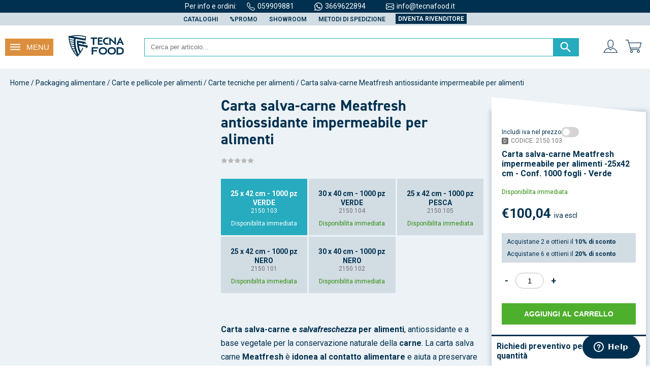

--- FILE ---
content_type: image/svg+xml
request_url: https://shop.tecnafood.it/assets/placeholder.svg
body_size: 5583
content:
<?xml version="1.0" encoding="UTF-8"?>
<svg id="Livello_1" data-name="Livello 1" xmlns="http://www.w3.org/2000/svg" xmlns:xlink="http://www.w3.org/1999/xlink" viewBox="0 0 231 221">
  <image width="231" height="221" xlink:href="[data-uri]"/>
</svg>

--- FILE ---
content_type: image/svg+xml
request_url: https://shop.tecnafood.it/assets/payments/Paypal.svg
body_size: 1526
content:
<?xml version="1.0" encoding="utf-8"?>
<!-- Generator: Adobe Illustrator 28.0.0, SVG Export Plug-In . SVG Version: 6.00 Build 0)  -->
<svg version="1.1" id="Livello_1" xmlns="http://www.w3.org/2000/svg" xmlns:xlink="http://www.w3.org/1999/xlink" x="0px" y="0px"
	 viewBox="0 0 53.07 36.02" style="enable-background:new 0 0 53.07 36.02;" xml:space="preserve">
<style type="text/css">
	.st0{fill:#FFFFFF;}
	.st1{fill:#253C7F;}
	.st2{fill:#1399D6;}
	.st3{fill:#253063;}
</style>
<path class="st0" d="M4.95,36.02h43.17c2.73,0,4.95-2.21,4.95-4.95V4.95c0-2.73-2.21-4.95-4.95-4.95H4.95C2.21,0,0,2.21,0,4.95
	v26.13C0,33.81,2.21,36.02,4.95,36.02z"/>
<g>
	<g>
		<path id="XMLID_57_" class="st1" d="M16.63,26.75c-0.12,0.82-0.75,0.82-1.36,0.82h-0.34l0.24-1.53c0.01-0.09,0.09-0.16,0.19-0.16
			h0.16c0.41,0,0.8,0,1,0.24C16.64,26.25,16.68,26.46,16.63,26.75z M16.37,24.61h-2.28c-0.16,0-0.29,0.11-0.31,0.27l-0.92,5.86
			c-0.02,0.12,0.07,0.22,0.19,0.22h1.09c0.16,0,0.29-0.11,0.31-0.27l0.25-1.58c0.02-0.15,0.16-0.27,0.31-0.27h0.72
			c1.5,0,2.37-0.73,2.6-2.17c0.1-0.63,0-1.13-0.29-1.47C17.71,24.81,17.13,24.61,16.37,24.61z"/>
		<path id="XMLID_54_" class="st1" d="M21.67,28.85c-0.11,0.62-0.6,1.04-1.23,1.04c-0.32,0-0.57-0.1-0.73-0.29
			c-0.16-0.19-0.22-0.46-0.17-0.77c0.1-0.62,0.6-1.05,1.23-1.05c0.31,0,0.56,0.1,0.73,0.3C21.65,28.28,21.72,28.55,21.67,28.85z
			 M23.2,26.72H22.1c-0.09,0-0.17,0.07-0.19,0.16l-0.05,0.31l-0.08-0.11c-0.24-0.34-0.76-0.46-1.29-0.46c-1.21,0-2.24,0.92-2.44,2.2
			c-0.1,0.64,0.04,1.25,0.41,1.68c0.33,0.39,0.81,0.56,1.38,0.56c0.97,0,1.51-0.63,1.51-0.63l-0.05,0.3
			c-0.02,0.12,0.07,0.22,0.19,0.22h0.98c0.16,0,0.29-0.11,0.31-0.27l0.59-3.74C23.4,26.83,23.31,26.72,23.2,26.72z"/>
		<path id="XMLID_33_" class="st1" d="M29.02,26.72h-1.1c-0.1,0-0.2,0.05-0.26,0.14l-1.52,2.23l-0.64-2.15
			c-0.04-0.13-0.16-0.23-0.3-0.23h-1.08c-0.13,0-0.22,0.13-0.18,0.25l1.21,3.55l-1.14,1.61c-0.09,0.13,0,0.3,0.16,0.3h1.1
			c0.1,0,0.2-0.05,0.26-0.14l3.65-5.28C29.26,26.9,29.17,26.72,29.02,26.72z"/>
		<path id="XMLID_38_" class="st2" d="M32.92,26.75c-0.12,0.82-0.75,0.82-1.36,0.82h-0.34l0.24-1.53c0.01-0.09,0.09-0.16,0.19-0.16
			h0.16c0.41,0,0.8,0,1,0.24C32.93,26.25,32.97,26.46,32.92,26.75z M32.66,24.61h-2.28c-0.16,0-0.29,0.11-0.31,0.27l-0.92,5.86
			c-0.02,0.12,0.07,0.22,0.19,0.22h1.17c0.11,0,0.2-0.08,0.22-0.19l0.26-1.66c0.02-0.15,0.16-0.27,0.31-0.27h0.72
			c1.5,0,2.37-0.73,2.6-2.17c0.1-0.63,0-1.13-0.29-1.47C34,24.81,33.42,24.61,32.66,24.61z"/>
		<path id="XMLID_21_" class="st2" d="M37.96,28.85c-0.1,0.62-0.6,1.04-1.23,1.04c-0.32,0-0.57-0.1-0.73-0.29
			c-0.16-0.19-0.22-0.46-0.17-0.77c0.1-0.62,0.6-1.05,1.23-1.05c0.31,0,0.56,0.1,0.73,0.3C37.94,28.28,38.01,28.55,37.96,28.85z
			 M39.48,26.72h-1.09c-0.09,0-0.17,0.07-0.19,0.16l-0.05,0.31l-0.08-0.11c-0.24-0.34-0.76-0.46-1.29-0.46
			c-1.21,0-2.24,0.92-2.44,2.2c-0.1,0.64,0.04,1.25,0.41,1.68c0.33,0.39,0.81,0.56,1.38,0.56c0.97,0,1.51-0.63,1.51-0.63l-0.05,0.3
			c-0.02,0.12,0.07,0.22,0.19,0.22h0.98c0.16,0,0.29-0.11,0.31-0.27l0.59-3.74C39.69,26.83,39.6,26.72,39.48,26.72z"/>
		<path id="XMLID_28_" class="st2" d="M40.77,24.77l-0.94,5.96c-0.02,0.12,0.07,0.22,0.19,0.22h0.94c0.16,0,0.29-0.11,0.31-0.27
			l0.92-5.86c0.02-0.12-0.07-0.22-0.19-0.22h-1.06C40.87,24.61,40.79,24.68,40.77,24.77z"/>
	</g>
	<g>
		<path id="XMLID_26_" class="st2" d="M34.72,8.51c-0.02,0.11-0.04,0.23-0.06,0.35c-0.79,4.04-3.48,5.44-6.92,5.44h-1.75
			c-0.42,0-0.78,0.31-0.84,0.72l-0.9,5.69L24,22.32c-0.04,0.27,0.17,0.52,0.44,0.52h3.11c0.37,0,0.68-0.27,0.74-0.63l0.03-0.16
			l0.59-3.71l0.04-0.2c0.06-0.36,0.37-0.63,0.74-0.63h0.46c3.01,0,5.37-1.22,6.06-4.76c0.29-1.48,0.14-2.71-0.62-3.58
			C35.34,8.9,35.06,8.68,34.72,8.51z"/>
		<path id="XMLID_25_" class="st3" d="M33.9,8.18c-0.12-0.04-0.24-0.07-0.37-0.1c-0.13-0.03-0.26-0.05-0.39-0.07
			c-0.47-0.08-0.99-0.11-1.54-0.11h-4.68c-0.12,0-0.22,0.03-0.32,0.07c-0.22,0.1-0.38,0.31-0.42,0.56l-1,6.31l-0.03,0.18
			c0.07-0.42,0.42-0.72,0.84-0.72h1.75c3.44,0,6.13-1.4,6.92-5.44c0.02-0.12,0.04-0.24,0.06-0.35c-0.2-0.11-0.42-0.2-0.65-0.27
			C34.02,8.22,33.96,8.2,33.9,8.18z"/>
		<path id="XMLID_24_" class="st1" d="M26.17,8.53c0.04-0.25,0.2-0.45,0.42-0.56c0.1-0.05,0.21-0.07,0.32-0.07h4.68
			c0.55,0,1.07,0.04,1.54,0.11c0.13,0.02,0.27,0.05,0.39,0.07c0.13,0.03,0.25,0.06,0.37,0.1c0.06,0.02,0.12,0.04,0.18,0.05
			c0.23,0.08,0.45,0.17,0.65,0.27c0.23-1.49,0-2.51-0.81-3.43c-0.89-1.01-2.5-1.45-4.55-1.45h-5.97c-0.42,0-0.78,0.31-0.84,0.72
			l-2.49,15.76c-0.05,0.31,0.19,0.59,0.51,0.59h3.69l0.93-5.87L26.17,8.53z"/>
	</g>
</g>
</svg>


--- FILE ---
content_type: application/javascript; charset=UTF-8
request_url: https://shop.tecnafood.it/dist/vsf-sidebar-menu.9c84efa8c43b0d2740c4.js
body_size: 6830
content:
(window.webpackJsonp=window.webpackJsonp||[]).push([[47],{1014:function(t,e,n){var i=n(1304);i.__esModule&&(i=i.default),"string"==typeof i&&(i=[[t.i,i,""]]),i.locals&&(t.exports=i.locals);(0,n(46).default)("7d2bd48e",i,!0,{})},1015:function(t,e,n){var i=n(1306);i.__esModule&&(i=i.default),"string"==typeof i&&(i=[[t.i,i,""]]),i.locals&&(t.exports=i.locals);(0,n(46).default)("d2825e70",i,!0,{})},1016:function(t,e,n){var i=n(1308);i.__esModule&&(i=i.default),"string"==typeof i&&(i=[[t.i,i,""]]),i.locals&&(t.exports=i.locals);(0,n(46).default)("7f3decac",i,!0,{})},1017:function(t,e,n){var i=n(1310);i.__esModule&&(i=i.default),"string"==typeof i&&(i=[[t.i,i,""]]),i.locals&&(t.exports=i.locals);(0,n(46).default)("1f0b2f08",i,!0,{})},1303:function(t,e,n){"use strict";n(1014)},1304:function(t,e,n){(t.exports=n(45)(!1)).push([t.i,"button[data-v-15771095]{font-size:15px}button i[data-v-15771095]{color:#fff;font-size:28px;line-height:24px}button:hover i[data-v-15771095],button:focus i[data-v-15771095]{color:#4f4f4f}button .arrow-default[data-v-15771095]{width:20px}button .arrow-default.lg[data-v-15771095]{width:30px}\n",""])},1305:function(t,e,n){"use strict";n(1015)},1306:function(t,e,n){(t.exports=n(45)(!1)).push([t.i,".fade-enter-active[data-v-5e5272e3]{-webkit-transition:opacity .25s;-o-transition:opacity .25s;transition:opacity .25s}.fade-leave-active[data-v-5e5272e3]{-webkit-transition:opacity .2s;-o-transition:opacity .2s;transition:opacity .2s}.fade-enter[data-v-5e5272e3],.fade-leave-to[data-v-5e5272e3]{opacity:0}.fade-in-down-enter-active[data-v-5e5272e3],.fade-in-up-enter-active[data-v-5e5272e3]{-webkit-transition:all .25s cubic-bezier(0.4, 0, 0.2, 1);-o-transition:all .25s cubic-bezier(0.4, 0, 0.2, 1);transition:all .25s cubic-bezier(0.4, 0, 0.2, 1)}.fade-in-down-leave-active[data-v-5e5272e3],.fade-in-up-leave-active[data-v-5e5272e3]{-webkit-transition:all .2s cubic-bezier(0.4, 0, 1, 1);-o-transition:all .2s cubic-bezier(0.4, 0, 1, 1);transition:all .2s cubic-bezier(0.4, 0, 1, 1)}.fade-in-down-enter[data-v-5e5272e3],.fade-in-down-leave-to[data-v-5e5272e3],.fade-in-up-enter[data-v-5e5272e3],.fade-in-up-leave-to[data-v-5e5272e3]{opacity:0}.fade-in-down-enter[data-v-5e5272e3],.fade-in-down-leave-to[data-v-5e5272e3]{-webkit-transform:translateY(-100%);-ms-transform:translateY(-100%);transform:translateY(-100%)}.fade-in-up-enter[data-v-5e5272e3],.fade-in-up-leave-to[data-v-5e5272e3]{-webkit-transform:translateY(100%);-ms-transform:translateY(100%);transform:translateY(100%)}.subcategory-item[data-v-5e5272e3]{display:-ms-flexbox;display:flex;width:100%;-ms-flex-direction:column;flex-direction:column;padding:0 40px}.subcategory-item ul[data-v-5e5272e3]{list-style-type:none}.subcategory-item ul li[data-v-5e5272e3]{padding:0 0 20px;font-size:15px}.subcategory-item ul li.all[data-v-5e5272e3]{font-weight:600;border-bottom:1px solid #00304F}\n",""])},1307:function(t,e,n){"use strict";n(1016)},1308:function(t,e,n){(t.exports=n(45)(!1)).push([t.i,'.fade-enter-active[data-v-3ab798b8]{-webkit-transition:opacity .25s;-o-transition:opacity .25s;transition:opacity .25s}.fade-leave-active[data-v-3ab798b8]{-webkit-transition:opacity .2s;-o-transition:opacity .2s;transition:opacity .2s}.fade-enter[data-v-3ab798b8],.fade-leave-to[data-v-3ab798b8]{opacity:0}.fade-in-down-enter-active[data-v-3ab798b8],.fade-in-up-enter-active[data-v-3ab798b8]{-webkit-transition:all .25s cubic-bezier(0.4, 0, 0.2, 1);-o-transition:all .25s cubic-bezier(0.4, 0, 0.2, 1);transition:all .25s cubic-bezier(0.4, 0, 0.2, 1)}.fade-in-down-leave-active[data-v-3ab798b8],.fade-in-up-leave-active[data-v-3ab798b8]{-webkit-transition:all .2s cubic-bezier(0.4, 0, 1, 1);-o-transition:all .2s cubic-bezier(0.4, 0, 1, 1);transition:all .2s cubic-bezier(0.4, 0, 1, 1)}.fade-in-down-enter[data-v-3ab798b8],.fade-in-down-leave-to[data-v-3ab798b8],.fade-in-up-enter[data-v-3ab798b8],.fade-in-up-leave-to[data-v-3ab798b8]{opacity:0}.fade-in-down-enter[data-v-3ab798b8],.fade-in-down-leave-to[data-v-3ab798b8]{-webkit-transform:translateY(-100%);-ms-transform:translateY(-100%);transform:translateY(-100%)}.fade-in-up-enter[data-v-3ab798b8],.fade-in-up-leave-to[data-v-3ab798b8]{-webkit-transform:translateY(100%);-ms-transform:translateY(100%);transform:translateY(100%)}.submenu-wrapper[data-v-3ab798b8]{left:0;top:0;min-height:100%;-webkit-transform:translateX(-100%);-ms-transform:translateX(-100%);transform:translateX(-100%);display:none;background-color:#D1DCE3;overflow-x:hidden}@media (min-width: 992px){.submenu-wrapper[data-v-3ab798b8]{position:fixed;z-index:10;top:0;left:0;width:400px;height:100vh}}.sidebar-submenu[data-v-3ab798b8]{padding:0 0 50px 0}.show-all[data-v-3ab798b8]{display:-ms-flexbox;display:flex;-ms-flex-align:center;align-items:center;gap:15px}.show-all a[data-v-3ab798b8]{color:#00304F;font-weight:500}.show-all:hover a[data-v-3ab798b8]{color:#27ABBF}.submenu-title[data-v-3ab798b8]{display:-ms-flexbox;display:flex;-ms-flex-align:center;align-items:center;gap:15px}.submenu-title[data-v-3ab798b8]:after{content:\'\';height:25px;width:25px;background-image:url("/assets/Arrow-default-blue.svg");background-size:25px}.submenu-title a[data-v-3ab798b8]{color:#00304F}.submenu-title[data-v-3ab798b8]:hover:after{background-image:url("/assets/Arrow-default.svg")}.submenu-title:hover a[data-v-3ab798b8]{color:#27ABBF}.subcategory-item[data-v-3ab798b8]{display:-ms-flexbox;display:flex;width:100%;-ms-flex-direction:column;flex-direction:column;padding:0 30px}.subcategory-item h4[data-v-3ab798b8]{margin:0;text-align:left}.subcategory-item ul[data-v-3ab798b8]{list-style-type:none}.subcategory-item ul li[data-v-3ab798b8]{padding:0 0 20px;font-size:15px}.ulmod-category img[data-v-3ab798b8]{max-width:100%;max-height:85px}.separator[data-v-3ab798b8]{height:1px;width:80%;background:#00304F;margin:10px 30px}\n',""])},1309:function(t,e,n){"use strict";n(1017)},1310:function(t,e,n){(t.exports=n(45)(!1)).push([t.i,".fade-enter-active[data-v-f078fbe4]{-webkit-transition:opacity .25s;-o-transition:opacity .25s;transition:opacity .25s}.fade-leave-active[data-v-f078fbe4]{-webkit-transition:opacity .2s;-o-transition:opacity .2s;transition:opacity .2s}.fade-enter[data-v-f078fbe4],.fade-leave-to[data-v-f078fbe4]{opacity:0}.fade-in-down-enter-active[data-v-f078fbe4],.fade-in-up-enter-active[data-v-f078fbe4]{-webkit-transition:all .25s cubic-bezier(0.4, 0, 0.2, 1);-o-transition:all .25s cubic-bezier(0.4, 0, 0.2, 1);transition:all .25s cubic-bezier(0.4, 0, 0.2, 1)}.fade-in-down-leave-active[data-v-f078fbe4],.fade-in-up-leave-active[data-v-f078fbe4]{-webkit-transition:all .2s cubic-bezier(0.4, 0, 1, 1);-o-transition:all .2s cubic-bezier(0.4, 0, 1, 1);transition:all .2s cubic-bezier(0.4, 0, 1, 1)}.fade-in-down-enter[data-v-f078fbe4],.fade-in-down-leave-to[data-v-f078fbe4],.fade-in-up-enter[data-v-f078fbe4],.fade-in-up-leave-to[data-v-f078fbe4]{opacity:0}.fade-in-down-enter[data-v-f078fbe4],.fade-in-down-leave-to[data-v-f078fbe4]{-webkit-transform:translateY(-100%);-ms-transform:translateY(-100%);transform:translateY(-100%)}.fade-in-up-enter[data-v-f078fbe4],.fade-in-up-leave-to[data-v-f078fbe4]{-webkit-transform:translateY(100%);-ms-transform:translateY(100%);transform:translateY(100%)}.sidebar-title[data-v-f078fbe4]{font-size:20px;font-weight:500;padding:10px 0 0 15px}@media (min-width: 768px){.sidebar-title[data-v-f078fbe4]{padding:15px 0 0 35px}}.sidebar-menu[data-v-f078fbe4]{height:100%;width:400px;overflow:hidden}@media (max-width: 767px){.sidebar-menu[data-v-f078fbe4]{width:100vh;z-index:9993}}.sidebar-menu h3[data-v-f078fbe4]{font-size:18px;color:#D1DCE3}.sidebar-menu__container[data-v-f078fbe4]{overflow-y:auto;-webkit-overflow-scrolling:touch;height:calc(100% - 57px);padding:0 0 0 40px;-ms-overflow-style:none}.sidebar-menu__container[data-v-f078fbe4]::-webkit-scrollbar{display:none}@media (max-width: 767px){.sidebar-menu__container[data-v-f078fbe4]{padding:0;width:calc(100vw + 16px);overflow-x:hidden;overflow-y:scroll}}@media (max-width: 767px){.sidebar-menu__container h3[data-v-f078fbe4]{padding-left:20px}}.sidebar-menu__list[data-v-f078fbe4]{-webkit-transition:-webkit-transform .25s cubic-bezier(0.4, 0, 0.2, 1);transition:-webkit-transform .25s cubic-bezier(0.4, 0, 0.2, 1);-o-transition:transform .25s cubic-bezier(0.4, 0, 0.2, 1);transition:transform .25s cubic-bezier(0.4, 0, 0.2, 1);transition:transform .25s cubic-bezier(0.4, 0, 0.2, 1), -webkit-transform .25s cubic-bezier(0.4, 0, 0.2, 1)}.sidebar-menu ul[data-v-f078fbe4]{list-style-type:none;padding-left:0}.sidebar-menu ul.last[data-v-f078fbe4]{border-bottom:0;padding-bottom:50px}@media (max-width: 767px){.sidebar-menu ul[data-v-f078fbe4]{padding-left:20px;padding-right:10px}}.sidebar-menu ul[data-v-f078fbe4]:after{content:'';display:block;height:1px;background:#D1DCE3;width:95%;margin-top:30px}.sidebar-menu li:hover button[data-v-f078fbe4],.sidebar-menu li:hover a[data-v-f078fbe4],.sidebar-menu li:focus button[data-v-f078fbe4],.sidebar-menu li:focus a[data-v-f078fbe4]{color:#27ABBF}.sidebar-menu li a[data-v-f078fbe4]{color:#fff;font-size:15px}.sidebar-menu .subcategory-item[data-v-f078fbe4]{display:-ms-flexbox;display:flex;width:100%}.sidebar-menu .menu-item[data-v-f078fbe4]{display:-ms-inline-flexbox;display:inline-flex;-ms-flex-pack:justify;justify-content:space-between;width:100%;padding:10px 15px 10px 0;background-color:transparent;border:none;font-size:16px;color:#fff}.sidebar-menu .menu-item a[data-v-f078fbe4]{color:#fff}.sidebar-menu .close-btn i[data-v-f078fbe4]{color:#D1DCE3;font-size:34px;padding:18px 15px 10px 10px}@media (min-width: 768px){.sidebar-menu .close-btn i[data-v-f078fbe4]{font-size:24px;padding:27px 20px 10px 10px}}.sidebar-menu .back-btn[data-v-f078fbe4]{-webkit-transform:rotate(180deg);-ms-transform:rotate(180deg);transform:rotate(180deg);background:transparent;border:none}.sidebar-menu .back-btn img[data-v-f078fbe4]{width:30px}.pills[data-v-f078fbe4]{display:-ms-flexbox;display:flex;gap:10px;padding:10px 30px 10px 20px}@media (min-width: 768px){.pills[data-v-f078fbe4]{padding:10px 15px 10px 0}}.pills__item[data-v-f078fbe4]{display:-ms-flexbox;display:flex;-ms-flex-align:center;align-items:center;-ms-flex-pack:center;justify-content:center;color:#fff;padding:10px 5px;width:100%;text-align:center;text-transform:uppercase;font-weight:bold}\n",""])},1530:function(t,e,n){"use strict";n.r(e);var i=n(32),a=n(267),r=n(265),o={name:"CompareButton",mixins:[n(834).a],computed:{isEmpty:function(){return this.$store.getters["compare/isEmpty"]}}},s=n(0);function l(t){return(l="function"==typeof Symbol&&"symbol"==typeof Symbol.iterator?function(t){return typeof t}:function(t){return t&&"function"==typeof Symbol&&t.constructor===Symbol&&t!==Symbol.prototype?"symbol":typeof t})(t)}function c(t,e){var n=Object.keys(t);if(Object.getOwnPropertySymbols){var i=Object.getOwnPropertySymbols(t);e&&(i=i.filter((function(e){return Object.getOwnPropertyDescriptor(t,e).enumerable}))),n.push.apply(n,i)}return n}function u(t){for(var e=1;e<arguments.length;e++){var n=null!=arguments[e]?arguments[e]:{};e%2?c(Object(n),!0).forEach((function(e){d(t,e,n[e])})):Object.getOwnPropertyDescriptors?Object.defineProperties(t,Object.getOwnPropertyDescriptors(n)):c(Object(n)).forEach((function(e){Object.defineProperty(t,e,Object.getOwnPropertyDescriptor(n,e))}))}return t}function d(t,e,n){return(e=function(t){var e=function(t,e){if("object"!==l(t)||null===t)return t;var n=t[Symbol.toPrimitive];if(void 0!==n){var i=n.call(t,e||"default");if("object"!==l(i))return i;throw new TypeError("@@toPrimitive must return a primitive value.")}return("string"===e?String:Number)(t)}(t,"string");return"symbol"===l(e)?e:String(e)}(e))in t?Object.defineProperty(t,e,{value:n,enumerable:!0,configurable:!0,writable:!0}):t[e]=n,t}var f={name:"SidebarMenu",mixins:[r.a,o],computed:u(u(u({},Object(i.c)("category-next",["getMenuCategories"])),{},{getCategories:function(){return this.getMenuCategories},categories:function(){return this.getCategories.filter((function(t){return t.level===(s.entities.category.categoriesDynamicPrefetchLevel>=0?s.entities.category.categoriesDynamicPrefetchLevel:2)}))}},Object(i.e)({isOpen:function(t){return t.ui.sidebar}})),{},{compareIsActive:function(){return!this.isEmpty}}),created:function(){},methods:{onEscapePress:function(){this.closeMenu()},closeMenu:function(t){!0===t&&(this.$store.commit("ui/setSidebar",!1),this.$store.commit("ui/setMicrocart",!1),this.$store.commit("ui/setSubmenu",{depth:!1}))}}};function b(t){return(b="function"==typeof Symbol&&"symbol"==typeof Symbol.iterator?function(t){return typeof t}:function(t){return t&&"function"==typeof Symbol&&t.constructor===Symbol&&t!==Symbol.prototype?"symbol":typeof t})(t)}function p(t,e){var n=Object.keys(t);if(Object.getOwnPropertySymbols){var i=Object.getOwnPropertySymbols(t);e&&(i=i.filter((function(e){return Object.getOwnPropertyDescriptor(t,e).enumerable}))),n.push.apply(n,i)}return n}function m(t,e,n){return(e=function(t){var e=function(t,e){if("object"!==b(t)||null===t)return t;var n=t[Symbol.toPrimitive];if(void 0!==n){var i=n.call(t,e||"default");if("object"!==b(i))return i;throw new TypeError("@@toPrimitive must return a primitive value.")}return("string"===e?String:Number)(t)}(t,"string");return"symbol"===b(e)?e:String(e)}(e))in t?Object.defineProperty(t,e,{value:n,enumerable:!0,configurable:!0,writable:!0}):t[e]=n,t}var v={name:"SubBtn",props:{isMobile:{type:Boolean,default:!0},id:{type:null,default:""},type:{type:String,default:"next"},name:{type:String,default:""},isCategory:{type:Boolean,default:!0},isLarge:{type:Boolean,default:!1},isActive:{type:Boolean,default:!1}},computed:function(t){for(var e=1;e<arguments.length;e++){var n=null!=arguments[e]?arguments[e]:{};e%2?p(Object(n),!0).forEach((function(e){m(t,e,n[e])})):Object.getOwnPropertyDescriptors?Object.defineProperties(t,Object.getOwnPropertyDescriptors(n)):p(Object(n)).forEach((function(e){Object.defineProperty(t,e,Object.getOwnPropertyDescriptor(n,e))}))}return t}({},Object(i.e)({submenu:function(t){return t.ui.submenu}})),methods:{onMouseOver:function(){this.isMobile||this.next()},next:function(){s.entities.category.categoriesDynamicPrefetch&&this.isCategory&&this.$store.dispatch("category-next/fetchMenuCategories",{parent:this.id}),!1===this.isMobile?this.$store.commit("ui/setSubmenu",{id:this.id,depth:1,isMobile:!1}):this.$store.commit("ui/setSubmenu",{id:this.id,depth:++this.submenu.depth})},back:function(){this.$store.commit("ui/setSubmenu",{depth:--this.submenu.depth})}}},g=(n(1303),n(16)),y=Object(g.a)(v,(function(){var t=this,e=t._self._c;return"next"===t.type?e("button",{staticClass:"serif",attrs:{type:"button","aria-label":t.$t("Show subcategories"),"data-testid":"categoryButton"},on:{click:function(e){return e.stopPropagation(),(()=>t.next()).apply(null,arguments)},mouseover:()=>t.onMouseOver()}},[t._v("\n  "+t._s(t.name)+"\n  "),t.isActive?e("img",{staticClass:"arrow-default",attrs:{alt:"",src:"/assets/Arrow-active-first.svg"}}):e("img",{staticClass:"arrow-default",class:{lg:t.isLarge},attrs:{alt:"",src:"/assets/Arrow-default.svg"}})]):e("button",{staticClass:"inline-flex p15 between-xs",attrs:{type:"button","aria-label":t.$t("Back")},on:{click:function(e){return e.stopPropagation(),t.back()}}},[t._v("\n  "+t._s(t.name)+"\n  "),e("img",{staticClass:"arrow-default",class:{lg:t.isLarge},attrs:{alt:"",src:"/assets/Arrow-active-first.svg"}})])}),[],!1,null,"15771095",null).exports,h=n(37),w=n(884),x={name:"AccordionList",props:{id:{type:[String,Number],required:!0},categoryLinks:{type:null,required:!1,default:!1},parentLink:{type:String,required:!0}},methods:{categoryLink:function(t){return Object(h.a)(t)},closeMenu:function(){this.$store.commit("ui/setSidebar",!1),this.$store.commit("ui/setMicrocart",!1)}},computed:{children:function(){var t=this;return!s.entities.category.categoriesDynamicPrefetch&&this.categoryLinks&&this.categoryLinks.length>0&&this.categoryLinks[0].name?this.categoryLinks:this.$store.getters["category-next/getMenuCategories"].filter((function(e){return e.parent_id===t.id&&1===e.include_in_menu}))}}},_=(n(1305),Object(g.a)(x,(function(){var t=this,e=t._self._c;return e("ul",{staticClass:"p0"},[t._l(t.children,(function(n,i){return e("li",{key:i},[e("router-link",{staticClass:"cl-blue-secondary no-underline",attrs:{to:t.categoryLink(n)},nativeOn:{click:function(e){return t.closeMenu()}}},[t._v("\n      "+t._s(n.name)+"\n    ")])],1)})),t._v(" "),e("li",{staticClass:"all"},[e("router-link",{staticClass:"cl-blue-secondary no-underline",attrs:{to:t.parentLink},nativeOn:{click:function(e){return t.closeMenu()}}},[t._v("\n      "+t._s(t.$t("All products"))+"\n    ")])],1)],2)}),[],!1,null,"5e5272e3",null).exports);function k(t){return(k="function"==typeof Symbol&&"symbol"==typeof Symbol.iterator?function(t){return typeof t}:function(t){return t&&"function"==typeof Symbol&&t.constructor===Symbol&&t!==Symbol.prototype?"symbol":typeof t})(t)}function O(t,e){var n=Object.keys(t);if(Object.getOwnPropertySymbols){var i=Object.getOwnPropertySymbols(t);e&&(i=i.filter((function(e){return Object.getOwnPropertyDescriptor(t,e).enumerable}))),n.push.apply(n,i)}return n}function S(t){for(var e=1;e<arguments.length;e++){var n=null!=arguments[e]?arguments[e]:{};e%2?O(Object(n),!0).forEach((function(e){C(t,e,n[e])})):Object.getOwnPropertyDescriptors?Object.defineProperties(t,Object.getOwnPropertyDescriptors(n)):O(Object(n)).forEach((function(e){Object.defineProperty(t,e,Object.getOwnPropertyDescriptor(n,e))}))}return t}function C(t,e,n){return(e=function(t){var e=function(t,e){if("object"!==k(t)||null===t)return t;var n=t[Symbol.toPrimitive];if(void 0!==n){var i=n.call(t,e||"default");if("object"!==k(i))return i;throw new TypeError("@@toPrimitive must return a primitive value.")}return("string"===e?String:Number)(t)}(t,"string");return"symbol"===k(e)?e:String(e)}(e))in t?Object.defineProperty(t,e,{value:n,enumerable:!0,configurable:!0,writable:!0}):t[e]=n,t}var j={name:"SubCategory",components:{Accordion:w.a,AccordionList:_},props:{isMobile:{type:[Boolean],required:!0},id:{type:[String,Number],required:!0},categoryLinks:{type:null,required:!1,default:!1},parentSlug:{type:String,required:!1,default:""},parentPath:{type:String,required:!1,default:""},parentName:{type:String,required:!1,default:""}},watch:{isOpen:function(t){t||(this.$refs.submenu.scrollTop=0)}},computed:S(S({},Object(i.e)({submenu:function(t){return t.ui.submenu},path:function(t){return t.ui.submenu.path},isOpen:function(t){return t.ui.sidebar}})),{},{children:function(){var t=this;return!s.entities.category.categoriesDynamicPrefetch&&this.categoryLinks&&this.categoryLinks.length>0&&this.categoryLinks[0].name?this.categoryLinks:this.$store.getters["category-next/getMenuCategories"].filter((function(e){return e.parent_id===t.id&&1===e.include_in_menu}))},styles:function(){var t=this.submenu.path.indexOf(this.id);return-1!==t&&{zIndex:t+1,transform:this.isMobile?"translateX(-100%)":"translateX(100%)",display:"block"}},isCurrentMenuShowed:function(){return this.submenu&&this.submenu.depth&&this.submenu.path[this.submenu.depth-1]===this.id}}),methods:{closeMenu:function(){this.$store.commit("ui/setSidebar",!1),this.$store.commit("ui/setMicrocart",!1),this.$store.commit("ui/setSubmenu",{depth:!1})},loadCategoriesDataFromEs:function(t){this.$store.dispatch("category-next/fetchMenuCategories",{parent:t.id,level:4})},resolveThumbnailPath:function(t){return s.magento_assets.base_url+t},categoryLink:function(t){return Object(h.a)(t)}}},P=(n(1307),Object(g.a)(j,(function(){var t=this,e=t._self._c;return e("div",{ref:"submenu",staticClass:"submenu-wrapper absolute w-100",style:t.styles},[t.parentName&&t.parentSlug?e("h3",{staticClass:"submenu-title pt25 pb5 px25 mb0 mt0"},[e("router-link",{attrs:{to:t.categoryLink({url_path:t.parentPath,slug:t.parentSlug}),"data-testid":"categoryLink"}},[t._v("\n      "+t._s(t.parentName)+"\n    ")])],1):t._e(),t._v(" "),e("h5",{staticClass:"px25 pt0 mt0 show-all"},[e("router-link",{attrs:{to:t.categoryLink({url_path:t.parentPath,slug:t.parentSlug}),"data-testid":"categoryLink"}},[t._v("\n      "+t._s(t.$t("See all"))+"\n    ")])],1),t._v(" "),e("div",[e("div",{staticClass:"row"},t._l(t.children,(function(n){return 1===n.include_in_menu?e("div",{key:n.slug,staticClass:"col-xs-6 ulmod-category align-center"},[e("router-link",{staticClass:"no-underline",attrs:{to:t.categoryLink(n)},nativeOn:{click:function(e){return t.closeMenu()}}},[e("img",{attrs:{src:t.resolveThumbnailPath(n.umcategorythumbnail),alt:n.name,width:"155",height:"85"}}),t._v(" "),e("h5",{staticClass:"cl-blue-secondary mt5"},[t._v(t._s(n.name))])])],1):t._e()})),0),t._v(" "),e("div",{staticClass:"separator"})]),t._v(" "),t.children?e("ul",{staticClass:"sidebar-submenu w-100"},t._l(t.children,(function(n){return t.isCurrentMenuShowed&&1===n.include_in_menu?e("li",{key:n.slug,staticClass:"flex"},[0===n.children_count?e("div",{staticClass:"subcategory-item flex",on:{click:function(e){return t.closeMenu()}}},[e("router-link",{staticClass:"no-underline",attrs:{to:t.categoryLink(n)}},[e("h4",{staticClass:"cl-blue-secondary py15"},[t._v(t._s(n.name))])])],1):e("accordion",{staticClass:"subcategory-item flex",nativeOn:{click:function(e){return e.stopPropagation(),(()=>t.loadCategoriesDataFromEs(n)).apply(null,arguments)}},scopedSlots:t._u([{key:"title",fn:function(){return[e("h4",{staticClass:"cl-blue-secondary"},[t._v(t._s(n.name))])]},proxy:!0},n.children_count>0?{key:"content",fn:function(){return[e("accordion-list",{attrs:{"parent-link":t.categoryLink(n),id:n.id,"category-links":n.children_data}})]},proxy:!0}:null],null,!0)})],1):t._e()})),0):t._e()])}),[],!1,null,"3ab798b8",null).exports),M=n(699);function z(t){return(z="function"==typeof Symbol&&"symbol"==typeof Symbol.iterator?function(t){return typeof t}:function(t){return t&&"function"==typeof Symbol&&t.constructor===Symbol&&t!==Symbol.prototype?"symbol":typeof t})(t)}function L(t,e){var n=Object.keys(t);if(Object.getOwnPropertySymbols){var i=Object.getOwnPropertySymbols(t);e&&(i=i.filter((function(e){return Object.getOwnPropertyDescriptor(t,e).enumerable}))),n.push.apply(n,i)}return n}function E(t){for(var e=1;e<arguments.length;e++){var n=null!=arguments[e]?arguments[e]:{};e%2?L(Object(n),!0).forEach((function(e){$(t,e,n[e])})):Object.getOwnPropertyDescriptors?Object.defineProperties(t,Object.getOwnPropertyDescriptors(n)):L(Object(n)).forEach((function(e){Object.defineProperty(t,e,Object.getOwnPropertyDescriptor(n,e))}))}return t}function $(t,e,n){return(e=function(t){var e=function(t,e){if("object"!==z(t)||null===t)return t;var n=t[Symbol.toPrimitive];if(void 0!==n){var i=n.call(t,e||"default");if("object"!==z(i))return i;throw new TypeError("@@toPrimitive must return a primitive value.")}return("string"===e?String:Number)(t)}(t,"string");return"symbol"===z(e)?e:String(e)}(e))in t?Object.defineProperty(t,e,{value:n,enumerable:!0,configurable:!0,writable:!0}):t[e]=n,t}var D={components:{SubCategory:P,SubBtn:y},mixins:[f,a.a],watch:{"$route.name":function(){this.closeMenu(!0)},isOpen:function(t){t?Object(M.disableBodyScroll)(this.$refs.container):Object(M.clearAllBodyScrollLocks)()}},data:function(){return{inEvidenzaCategories:[{name:"Speciale Viticoltura",slug:"/speciale-viticoltura"},{name:"Promozioni",slug:"/novita-promozioni/promozioni/"},{name:"Cataloghi digitali",slug:"/richiedi-catalogo-tecnafood"},{name:"Visita lo showroom",slug:"/showroom"},{name:"Prenota una consulenza",slug:"/dove-siamo"}],pagineUtiliCategories:[{id:1,name:"Contatti",slug:"/dove-siamo"},{id:2,name:"Segnala un problema",slug:"/segnala-un-problema"},{id:2,name:"Resi e cambi taglia",slug:"/modulo-resi"},{id:2,name:"Come ordinare",slug:"/come-ordinare"}]}},computed:E(E({},Object(i.e)({submenu:function(t){return t.ui.submenu}})),{},{mainListStyles:function(){return this.isMobile?!!this.submenu.depth&&"transform: translateX(".concat(100*this.submenu.depth,"%)"):""},visibleCategories:function(){return this.categories.filter((function(t){return t.children_count>0&&1===t.include_in_menu}))}}),methods:{categoryLink:function(t){return Object(h.a)(t)},closeSubmenu:function(){var t=this;this.isMobile||setTimeout((function(){t.$store.commit("ui/setSubmenu",{depth:--t.submenu.depth})}),500)}}},B=(n(1309),Object(g.a)(D,(function(){var t=this,e=t._self._c;return e("div",{staticClass:"sidebar-menu fixed mw-100 bg-cl-blue-secondary"},[e("div",{staticClass:"flex"},[t.submenu.depth&&t.isMobile?e("div",{staticClass:"flex bg-cl-blue-secondary"},[e("sub-btn",{staticClass:"back-btn",attrs:{type:"back","is-large":!0,"is-mobile":t.isMobile}}),t._v(" "),e("h3",[t._v(t._s(t.$t("Back to all categories")))])],1):e("div",{staticClass:"col-xs"},[e("p",{staticClass:"sidebar-title cl-white uppercase"},[t._v(t._s(t.$t("MENU")))])]),t._v(" "),e("div",{staticClass:"col-xs bg-cl-blue-secondary"},[e("button",{staticClass:"w-100 inline-flex end-xs bg-cl-transparent brdr-none p0 close-btn",attrs:{type:"button","aria-label":t.$t("Close")},on:{click:function(e){return t.closeMenu(!0)}}},[e("i",{staticClass:"material-icons"},[t._v("close")])])])]),t._v(" "),e("div",{ref:"container",staticClass:"sidebar-menu__container"},[!t.isMobile||t.isMobile&&!t.submenu.depth?e("div",{staticClass:"pills"},[e("router-link",{staticClass:"pills__item bg-cl-blue-primary",attrs:{to:"/novita-promozioni/promozioni/"}},[t._v("\n        "+t._s(t.$t("% PROMO"))+"\n      ")]),t._v(" "),e("router-link",{staticClass:"pills__item bg-cl-blue-primary",attrs:{to:"/dove-siamo"}},[t._v("\n        "+t._s(t.$t("Contacts"))+"\n      ")]),t._v(" "),e("router-link",{staticClass:"pills__item bg-cl-blue-primary",attrs:{to:"/richiedi-catalogo-tecnafood"}},[t._v("\n        "+t._s(t.$t("Catalogs"))+"\n      ")])],1):t._e(),t._v(" "),t.isMobile&&t.submenu.depth?t._e():e("h3",[t._v("\n      "+t._s(t.$t("All categories"))+"\n    ")]),t._v(" "),e("div",{on:{mouseleave:()=>t.closeSubmenu()}},[e("ul",{staticClass:"p0 m0 pb30 relative sidebar-menu__list",style:t.mainListStyles},t._l(t.visibleCategories,(function(n){return e("li",{key:n.slug,staticClass:"bg-cl-blue-secondary cl-white flex",on:{click:function(e){return t.closeMenu(!1)}}},[e("div",{staticClass:"subcategory-item"},[n.children_count>0?e("sub-btn",{staticClass:"menu-item",attrs:{id:n.id,name:n.name,"is-mobile":t.isMobile,"is-active":t.submenu.path[0]===n.id}}):e("router-link",{staticClass:"py10 cl-white no-underline col-xs",attrs:{to:t.categoryLink(n)}},[t._v("\n              "+t._s(n.name)+"\n            ")])],1),t._v(" "),e("sub-category",{attrs:{"category-links":n.children_data,id:n.id,"is-mobile":t.isMobile,"parent-slug":n.slug,"parent-path":n.url_path,"parent-name":n.name}})],1)})),0)]),t._v(" "),e("h3",[t._v(t._s(t.$t("Highlighted")))]),t._v(" "),e("ul",{staticClass:"pb30 relative sidebar-menu__list",style:t.mainListStyles},t._l(t.inEvidenzaCategories,(function(n){return e("li",{key:n.slug,staticClass:"bg-cl-blue-secondary cl-white flex",on:{click:function(e){return t.closeMenu(!0)}}},[e("div",{staticClass:"subcategory-item"},[e("router-link",{staticClass:"menu-item serif",attrs:{to:n.slug}},[t._v("\n            "+t._s(n.name)+"\n          ")])],1)])})),0),t._v(" "),e("h3",[t._v(t._s(t.$t("Useful pages")))]),t._v(" "),e("ul",{staticClass:"pb30 relative sidebar-menu__list last",style:t.mainListStyles},t._l(t.pagineUtiliCategories,(function(n){return e("li",{key:n.slug,staticClass:"bg-cl-blue-secondary cl-white flex",on:{click:function(e){return t.closeMenu(!0)}}},[e("div",{staticClass:"subcategory-item"},[e("router-link",{staticClass:"menu-item serif",attrs:{to:n.slug}},[t._v("\n            "+t._s(n.name)+"\n          ")])],1)])})),0)])])}),[],!1,null,"f078fbe4",null));e.default=B.exports},699:function(t,e,n){var i,a,r;a=[e],void 0===(r="function"==typeof(i=function(t){"use strict";function e(t){if(Array.isArray(t)){for(var e=0,n=Array(t.length);e<t.length;e++)n[e]=t[e];return n}return Array.from(t)}Object.defineProperty(t,"__esModule",{value:!0});var n=!1;if("undefined"!=typeof window){var i={get passive(){n=!0}};window.addEventListener("testPassive",null,i),window.removeEventListener("testPassive",null,i)}function a(t){return l.some((function(e){return!(!e.options.allowTouchMove||!e.options.allowTouchMove(t))}))}function r(t){var e=t||window.event;return!!a(e.target)||1<e.touches.length||(e.preventDefault&&e.preventDefault(),!1)}function o(){setTimeout((function(){void 0!==f&&(document.body.style.paddingRight=f,f=void 0),void 0!==d&&(document.body.style.overflow=d,d=void 0)}))}var s="undefined"!=typeof window&&window.navigator&&window.navigator.platform&&(/iP(ad|hone|od)/.test(window.navigator.platform)||"MacIntel"===window.navigator.platform&&1<window.navigator.maxTouchPoints),l=[],c=!1,u=-1,d=void 0,f=void 0;t.disableBodyScroll=function(t,i){if(s){if(!t)return void console.error("disableBodyScroll unsuccessful - targetElement must be provided when calling disableBodyScroll on IOS devices.");if(t&&!l.some((function(e){return e.targetElement===t}))){var o={targetElement:t,options:i||{}};l=[].concat(e(l),[o]),t.ontouchstart=function(t){1===t.targetTouches.length&&(u=t.targetTouches[0].clientY)},t.ontouchmove=function(e){var n,i,o,s;1===e.targetTouches.length&&(i=t,s=(n=e).targetTouches[0].clientY-u,a(n.target)||(i&&0===i.scrollTop&&0<s||(o=i)&&o.scrollHeight-o.scrollTop<=o.clientHeight&&s<0?r(n):n.stopPropagation()))},c||(document.addEventListener("touchmove",r,n?{passive:!1}:void 0),c=!0)}}else{p=i,setTimeout((function(){if(void 0===f){var t=!!p&&!0===p.reserveScrollBarGap,e=window.innerWidth-document.documentElement.clientWidth;t&&0<e&&(f=document.body.style.paddingRight,document.body.style.paddingRight=e+"px")}void 0===d&&(d=document.body.style.overflow,document.body.style.overflow="hidden")}));var b={targetElement:t,options:i||{}};l=[].concat(e(l),[b])}var p},t.clearAllBodyScrollLocks=function(){s?(l.forEach((function(t){t.targetElement.ontouchstart=null,t.targetElement.ontouchmove=null})),c&&(document.removeEventListener("touchmove",r,n?{passive:!1}:void 0),c=!1),l=[],u=-1):(o(),l=[])},t.enableBodyScroll=function(t){if(s){if(!t)return void console.error("enableBodyScroll unsuccessful - targetElement must be provided when calling enableBodyScroll on IOS devices.");t.ontouchstart=null,t.ontouchmove=null,l=l.filter((function(e){return e.targetElement!==t})),c&&0===l.length&&(document.removeEventListener("touchmove",r,n?{passive:!1}:void 0),c=!1)}else(l=l.filter((function(e){return e.targetElement!==t}))).length||o()}})?i.apply(e,a):i)||(t.exports=r)},757:function(t,e,n){var i=n(826);i.__esModule&&(i=i.default),"string"==typeof i&&(i=[[t.i,i,""]]),i.locals&&(t.exports=i.locals);(0,n(46).default)("52eb6489",i,!0,{})},825:function(t,e,n){"use strict";n(757)},826:function(t,e,n){(t.exports=n(45)(!1)).push([t.i,".accordion button[data-v-a9b4ab74]{background:none;border:none;-ms-flex-pack:justify;justify-content:space-between;padding:10px 0 20px 0}.accordion button span[data-v-a9b4ab74]{font-size:16px;color:#00304F}.accordion button svg[data-v-a9b4ab74],.accordion button img[data-v-a9b4ab74]{width:20px}.accordion button .rotate-0[data-v-a9b4ab74]{-webkit-transform:rotate(90deg);-ms-transform:rotate(90deg);transform:rotate(90deg)}.accordion button .rotate-180[data-v-a9b4ab74]{-webkit-transform:rotate(0deg);-ms-transform:rotate(0deg);transform:rotate(0deg)}\n",""])},834:function(t,e,n){"use strict";e.a={mounted:function(){this.$store.dispatch("compare/load")}}},884:function(t,e,n){"use strict";var i={data:function(){return{isOpen:!1}},methods:{toggleAccordion:function(){this.isOpen=!this.isOpen}}},a=(n(825),n(16)),r=Object(a.a)(i,(function(){var t=this,e=t._self._c;return e("div",{staticClass:"accordion"},[e("button",{staticClass:"flex items-center w-100",attrs:{"aria-expanded":t.isOpen,"aria-controls":"collapse"+t._uid},on:{click:function(e){return t.toggleAccordion()}}},[t._t("title"),t._v(" "),e("img",{class:{"rotate-0":t.isOpen,"rotate-180":!t.isOpen},attrs:{alt:"",src:"/assets/Arrow-default-second.svg"}})],2),t._v(" "),e("div",{directives:[{name:"show",rawName:"v-show",value:t.isOpen,expression:"isOpen"}],attrs:{id:"collapse"+t._uid}},[t._t("content")],2)])}),[],!1,null,"a9b4ab74",null);e.a=r.exports}}]);

--- FILE ---
content_type: application/javascript; charset=UTF-8
request_url: https://shop.tecnafood.it/dist/70.9c84efa8c43b0d2740c4.js
body_size: 457
content:
(window.webpackJsonp=window.webpackJsonp||[]).push([[70],{1028:function(e,t,n){var s=n(1332);s.__esModule&&(s=s.default),"string"==typeof s&&(s=[[e.i,s,""]]),s.locals&&(e.exports=s.locals);(0,n(46).default)("6c7298d7",s,!0,{})},1331:function(e,t,n){"use strict";n(1028)},1332:function(e,t,n){(e.exports=n(45)(!1)).push([e.i,".offline-badge[data-v-4c679883]{bottom:0;left:0;right:0;z-index:3}\n",""])},1557:function(e,t,n){"use strict";n.r(t);var s=n(262),i=n.n(s),o=n(266),a={components:{"no-ssr":i.a},mixins:[o.a]},l=(n(1331),n(16)),r=Object(l.a)(a,(function(){var e=this._self._c;return e("no-ssr",[e("div",{directives:[{name:"show",rawName:"v-show",value:this.OfflineOnly,expression:"OfflineOnly"}],staticClass:"offline-badge fixed p10 bg-cl-th-error cl-white center-xs"},[this._v("\n    "+this._s(this.$t("You are offline. Some features might not be available."))+"\n  ")])])}),[],!1,null,"4c679883",null);t.default=r.exports}}]);

--- FILE ---
content_type: image/svg+xml
request_url: https://shop.tecnafood.it/assets/payments/Mastercard.svg
body_size: 1404
content:
<?xml version="1.0" encoding="utf-8"?>
<!-- Generator: Adobe Illustrator 28.0.0, SVG Export Plug-In . SVG Version: 6.00 Build 0)  -->
<svg version="1.1" id="Livello_1" xmlns="http://www.w3.org/2000/svg" xmlns:xlink="http://www.w3.org/1999/xlink" x="0px" y="0px"
	 viewBox="0 0 53.07 36.02" style="enable-background:new 0 0 53.07 36.02;" xml:space="preserve">
<style type="text/css">
	.st0{fill:#FFFFFF;}
	.st1{fill:#EA611C;}
	.st2{fill:#E31221;}
	.st3{fill:#F49D1E;}
</style>
<path class="st0" d="M4.95,36.02h43.17c2.73,0,4.95-2.21,4.95-4.95V4.95c0-2.73-2.21-4.95-4.95-4.95H4.95C2.21,0,0,2.21,0,4.95
	v26.13C0,33.81,2.21,36.02,4.95,36.02z"/>
<g id="layer1" transform="matrix(3.3557321,0,0,3.3557321,-1551.7864,-1849.1059)">
	<g id="g13" transform="matrix(2.5579399,0,0,2.5579399,884.90115,-11.427398)">
		<g id="g15" transform="translate(-502.86126,-41.013507)">
			<path id="XMLID_1775_" d="M339.58,264.5v-0.2c0-0.07-0.05-0.12-0.12-0.12c-0.04,0-0.08,0.01-0.11,0.06
				c-0.02-0.04-0.06-0.06-0.1-0.06c-0.03,0-0.07,0.01-0.09,0.05v-0.04h-0.07v0.31h0.07v-0.17c0-0.06,0.03-0.08,0.07-0.08
				s0.07,0.03,0.07,0.08v0.17h0.07v-0.17c0-0.06,0.03-0.08,0.08-0.08c0.05,0,0.07,0.03,0.07,0.08v0.17H339.58z M340.59,264.19h-0.11
				v-0.09h-0.07v0.09h-0.06v0.06h0.06v0.14c0,0.07,0.03,0.11,0.11,0.11c0.03,0,0.06-0.01,0.08-0.02l-0.02-0.06
				c-0.02,0.01-0.04,0.02-0.06,0.02c-0.03,0-0.05-0.02-0.05-0.05v-0.14h0.11V264.19z M341.17,264.18c-0.04,0-0.07,0.02-0.08,0.05
				v-0.04h-0.07v0.31h0.07v-0.18c0-0.05,0.02-0.08,0.07-0.08c0.01,0,0.03,0,0.04,0.01l0.02-0.07
				C341.2,264.18,341.18,264.18,341.17,264.18L341.17,264.18z M340.29,264.22c-0.03-0.02-0.08-0.03-0.13-0.03
				c-0.08,0-0.13,0.04-0.13,0.1c0,0.05,0.04,0.08,0.11,0.09l0.03,0c0.04,0.01,0.06,0.02,0.06,0.03c0,0.02-0.03,0.04-0.07,0.04
				s-0.08-0.02-0.1-0.03l-0.03,0.05c0.04,0.03,0.08,0.04,0.13,0.04c0.09,0,0.14-0.04,0.14-0.1c0-0.06-0.04-0.08-0.11-0.09l-0.03,0
				c-0.03,0-0.05-0.01-0.05-0.03c0-0.02,0.02-0.04,0.06-0.04c0.04,0,0.08,0.02,0.1,0.03L340.29,264.22L340.29,264.22z
				 M342.11,264.18c-0.04,0-0.07,0.02-0.08,0.05v-0.04h-0.07v0.31h0.07v-0.18c0-0.05,0.02-0.08,0.07-0.08c0.01,0,0.03,0,0.04,0.01
				l0.02-0.07C342.15,264.18,342.13,264.18,342.11,264.18L342.11,264.18z M341.24,264.35c0,0.09,0.07,0.16,0.17,0.16
				c0.05,0,0.08-0.01,0.11-0.04l-0.03-0.06c-0.03,0.02-0.05,0.03-0.08,0.03c-0.06,0-0.09-0.04-0.09-0.1c0-0.06,0.04-0.1,0.09-0.1
				c0.03,0,0.06,0.01,0.08,0.03l0.03-0.06c-0.03-0.03-0.07-0.04-0.11-0.04C341.3,264.18,341.24,264.25,341.24,264.35L341.24,264.35
				L341.24,264.35z M341.87,264.35v-0.16h-0.07v0.04c-0.02-0.03-0.06-0.05-0.1-0.05c-0.09,0-0.16,0.07-0.16,0.16
				c0,0.09,0.07,0.16,0.16,0.16c0.05,0,0.08-0.02,0.1-0.05v0.04h0.07V264.35L341.87,264.35z M341.62,264.35
				c0-0.06,0.04-0.1,0.09-0.1c0.06,0,0.09,0.04,0.09,0.1c0,0.06-0.04,0.1-0.09,0.1C341.66,264.44,341.62,264.4,341.62,264.35
				L341.62,264.35z M340.8,264.18c-0.09,0-0.16,0.07-0.16,0.16c0,0.1,0.07,0.16,0.16,0.16c0.05,0,0.09-0.01,0.13-0.04l-0.03-0.05
				c-0.03,0.02-0.06,0.03-0.09,0.03c-0.04,0-0.08-0.02-0.09-0.08h0.23c0-0.01,0-0.02,0-0.03
				C340.95,264.25,340.89,264.18,340.8,264.18L340.8,264.18L340.8,264.18z M340.8,264.24c0.04,0,0.07,0.03,0.08,0.08h-0.16
				C340.72,264.27,340.75,264.24,340.8,264.24L340.8,264.24z M342.5,264.35v-0.28h-0.07v0.16c-0.02-0.03-0.06-0.05-0.1-0.05
				c-0.09,0-0.16,0.07-0.16,0.16c0,0.09,0.07,0.16,0.16,0.16c0.05,0,0.08-0.02,0.1-0.05v0.04h0.07V264.35L342.5,264.35z
				 M342.25,264.35c0-0.06,0.04-0.1,0.09-0.1c0.06,0,0.09,0.04,0.09,0.1c0,0.06-0.04,0.1-0.09,0.1
				C342.29,264.44,342.25,264.4,342.25,264.35L342.25,264.35z M339.96,264.35v-0.16h-0.07v0.04c-0.02-0.03-0.06-0.05-0.1-0.05
				c-0.09,0-0.16,0.07-0.16,0.16c0,0.09,0.07,0.16,0.16,0.16c0.05,0,0.08-0.02,0.1-0.05v0.04h0.07V264.35L339.96,264.35z
				 M339.71,264.35c0-0.06,0.04-0.1,0.09-0.1c0.06,0,0.09,0.04,0.09,0.1c0,0.06-0.04,0.1-0.09,0.1
				C339.74,264.44,339.71,264.4,339.71,264.35z"/>
		</g>
		<g id="XMLID_328_" transform="translate(-502.86126,-41.013507)">
			<rect id="rect19" x="340.27" y="261.81" class="st1" width="1.03" height="1.85"/>
			<path id="XMLID_330_" class="st2" d="M340.34,262.74c0-0.38,0.18-0.71,0.45-0.92c-0.2-0.16-0.45-0.25-0.72-0.25
				c-0.65,0-1.17,0.52-1.17,1.17s0.52,1.17,1.17,1.17c0.27,0,0.52-0.09,0.72-0.25C340.51,263.45,340.34,263.11,340.34,262.74z"/>
			<path id="path22" class="st3" d="M342.68,262.74c0,0.65-0.52,1.17-1.17,1.17c-0.27,0-0.52-0.09-0.72-0.25
				c0.27-0.22,0.45-0.55,0.45-0.92s-0.18-0.71-0.45-0.92c0.2-0.16,0.45-0.25,0.72-0.25C342.16,261.56,342.68,262.09,342.68,262.74z"
				/>
		</g>
	</g>
</g>
</svg>


--- FILE ---
content_type: text/javascript
request_url: https://eu1-config.doofinder.com/2.x/a7f6ae50-2cf6-4199-9d52-772cc812f0f9.js
body_size: 1079
content:
(function (l, a, y, e, r, s, _) {
  l['DoofinderAppsObject'] = r; l[r] = l[r] || function () { (l[r].q = l[r].q || []).push(arguments) };
  s = a.createElement(y); s.async = 1; s.src = e; _ = a.getElementsByTagName(y)[0]; _.parentNode.insertBefore(s, _)
})(window, document, 'script', 'https://cdn.doofinder.com/apps/loader/2.x/loader.min.js', 'doofinderApp');

doofinderApp("config", "store", "a7f6ae50-2cf6-4199-9d52-772cc812f0f9")
doofinderApp("config", "zone", "eu1")

doofinderApp("config", "settings",
[{"vsn":"1.0","apps":[{"name":"layer","type":"search","options":{"trigger":"input#search","zone":"eu1","url_hash":true},"overrides":{"autoload":{"mobile":null,"desktop":null},"layout":"Fullscreen","custom_css":{"mobile":["a.dfd-card-link:after {\n    display: block !important;\n}"],"desktop":["\n\n\n.dfd-fullscreen {\n    position: fixed;\n    top: 3%;\n    right: 10%;\n    bottom: 10%;\n    left: 10%;\n    border-radius: 0px;\n    background: #ECF2F6;\n}\n\n\n.dfd-backdrop {\n    display: none !important;\n}\n\n\n.dfd-card-pricing {\n    font-size: 20px;\n    color: #004068;\n    padding-left: 20px;\n    padding-bottom: 20px;\n}\n\n\n.dfd-card-title {\n    font-weight: 500;\n    padding: 0px 20px 0px 20px;\n}\n\n\n.dfd-card {\n    background: #EAEAEA;\n    border-style: none;\n    padding: 0;\n}\n\n\n.dfd-layer {\n    background: #ECF2F6;\n}\n\n\n.dfd-fullscreen .dfd-layer {\n    background-color: #ECF2F6;\n}\n\n\n.dfd-fullscreen .dfd-initial-content .dfd-popular-searches {\n    background: #ECF2F6;\n}\n\n\n.dfd-searchbox {\n    border: none;\n    border-radius: 0px;\n}\n\n\n.dfd-fullscreen .dfd-aside {\n    background-color: #ECF2F6;\n}\n\n\n.dfd-fullscreen .dfd-meta {\n    background-color: #ECF2F6;\n}\n\n\n.dfd-card-flags [data-availability] {\n    padding-top: 230px;\n}\n\n\n.dfd-card-availability {\n    color: #3274A5;\n    padding: 5px 20px 0px 20px;\n}\n\n.dfd-card-mpn {\n    text-align: left;\n    padding-left: 20px;\n    font-size: 12px;\n}\n\n.dfd-card-label {\n    background: #1A7599;\n    border-style: none;\n  margin: 2px 20px;\n    padding: 0px 8px;\n  line-height: 130%;\n  border-radius: 2px;\n  color: white;\n  font-size: 12px;\n}\n"]},"custom_properties":{"mobile":["--df-accent-primary: #00304F;\n--df-accent-primary-hover: #002136;\n--df-accent-primary-active: #00111C;\n--df-accent-on-primary: #27ABBF;\n--df-card-flag-discount-background: #FF0000;\n--df-neutral-high-contrast: #00304F;"],"desktop":["--df-accent-primary: #00304F;\n--df-accent-primary-hover: #002136;\n--df-accent-primary-active: #00111C;\n--df-accent-on-primary: #27ABBF;\n--df-card-flag-discount-background: #FF0000;\n--df-neutral-high-contrast: #00304F;"]},"search_query_retention":false}}],"settings":{"defaults":{"currency":"EUR","language":"it","hashid":"bff94483c8b2024760e9ebbc460ea17d"},"account_code":"44490b0166f7ecf0338705af40b0ed","search_engines":{"it":{"EUR":"bff94483c8b2024760e9ebbc460ea17d"}},"checkout_css_selector":null,"checkout_summary_urls":[],"checkout_confirmation_urls":[{"value":"/checkout#orderReview","match_type":"regex"}],"sales_api_integration":null,"require_cookies_consent":false,"page_type_mappings":[{"id":229879,"type":"category_pages","match_conditions":[]},{"id":229880,"type":"home","match_conditions":[]},{"id":229881,"type":"product_pages","match_conditions":[]},{"id":229882,"type":"shopping_cart","match_conditions":[]}],"register_visits":true,"register_checkouts":true,"ga4_integration":true,"integrations_list":[],"platform_integration_type":"other"}}])

--- FILE ---
content_type: application/javascript; charset=UTF-8
request_url: https://shop.tecnafood.it/dist/app.9c84efa8c43b0d2740c4.js
body_size: 154579
content:
(window.webpackJsonp=window.webpackJsonp||[]).push([[7],[function(t){t.exports=JSON.parse('{"server":{"host":"localhost","port":3000,"protocol":"http","api":"api-search-query","devServiceWorker":false,"useHtmlMinifier":true,"htmlMinifierOptions":{"minifyJS":true,"minifyCSS":true},"useOutputCacheTagging":true,"useOutputCache":true,"outputCacheDefaultTtl":86400,"availableCacheTags":["attribute","C","category","checkout","compare","error","home","my-account","P","page-not-found","product","taxrule"],"invalidateCacheForwarding":true,"dynamicConfigReload":true,"dynamicConfigReloadWithEachRequest":false,"dynamicConfigContinueOnError":false,"dynamicConfigExclude":["entities","boost","localForage","query","shipping","ssr","storeViews"],"dynamicConfigInclude":[],"elasticCacheQuota":4096,"ssrDisabledFor":{"extensions":["css","eot","gif","ico","jpg","jpeg","js","json","png","raw","svg","tiff","tif","ttf","woff","woff2"]},"helmet":{"enabled":true}},"initialResources":[{"filters":["vsf-newsletter-modal","vsf-languages-modal","vsf-layout-empty","vsf-layout-minimal","vsf-order-confirmation","vsf-search-panel"],"type":"script","onload":true,"rel":"prefetch"},{"filters":["vsf-category","vsf-home","vsf-not-found","vsf-error","vsf-product","vsf-cms","vsf-checkout","vsf-compare","vsf-my-account","vsf-static","vsf-reset-password"],"type":"script","onload":true,"rel":"prefetch"}],"staticPages":{"updateOnRequest":true,"destPath":"static"},"seo":{"useUrlDispatcher":true,"disableUrlRoutesPersistentCache":true,"defaultTitle":"Tecnafood","baseUrl":"https://shop.tecnafood.it"},"console":{"showErrorOnProduction":false,"verbosityLevel":"display-everything"},"graphql":{"host":"localhost","port":8080},"api":{"url":"https://api.tecnafood.it","saveBandwidthOverCache":false},"elasticsearch":{"httpAuth":"","host":"/api/catalog","index":"tecnafood_vsf_prod_it","min_score":0.02,"csrTimeout":5000,"ssrTimeout":1000,"queryMethod":"POST","disablePersistentQueriesCache":true,"searchScoring":{"attributes":{"attribute_code":{"scoreValues":{"attribute_value":{"weight":1}}}},"fuzziness":2,"cutoff_frequency":0.01,"max_expansions":3,"minimum_should_match":"75%","prefix_length":2,"boost_mode":"multiply","score_mode":"multiply","max_boost":100,"function_min_score":1},"searchableAttributes":{"name":{"boost":4},"sku":{"boost":2},"category.name":{"boost":1}}},"ssr":{"templates":{"default":"dist/index.html","minimal":"dist/index.minimal.html","basic":"dist/index.basic.html","amp":"dist/index.amp.html"},"lazyHydrateFor":[],"executeMixedinAsyncData":true,"initialStateFilter":["__DEMO_MODE__","version","storeView","attribute.list_by_id"],"useInitialStateFilter":true},"queues":{"maxNetworkTaskAttempts":1,"maxCartBypassAttempts":1},"defaultStoreCode":"it","storeViews":{"multistore":false,"commonCache":false,"mapStoreUrlsFor":["it"],"de":{"storeCode":"de","storeId":3,"name":"German Store","url":"/de","appendStoreCode":true,"elasticsearch":{"host":"/api/catalog","index":"vue_storefront_catalog_de"},"tax":{"sourcePriceIncludesTax":false,"defaultCountry":"DE","defaultRegion":"","calculateServerSide":true},"i18n":{"fullCountryName":"Germany","fullLanguageName":"German","defaultLanguage":"DE","defaultCountry":"DE","defaultLocale":"de-DE","currencyCode":"EUR","currencySign":"EUR","dateFormat":"HH:mm D-M-YYYY"},"seo":{"defaultTitle":"Vue Storefront"}},"it":{"extend":"de","storeCode":"it","storeId":2,"name":"Italian Store","url":"/it","appendStoreCode":true,"elasticsearch":{"host":"/api/catalog","index":"tecnafood_vsf_prod_it"},"tax":{"defaultCountry":"IT"},"i18n":{"fullCountryName":"Italy","fullLanguageName":"Italian","defaultCountry":"IT","defaultLanguage":"IT","defaultLocale":"it-IT"},"seo":{"defaultTitle":"Tecnafood"}}},"entities":{"optimize":true,"twoStageCaching":true,"optimizeShoppingCart":true,"optimizeShoppingCartOmitFields":["configurable_children","configurable_options","description","media_gallery","product_links","stock"],"category":{"includeFields":["children_count","id","is_active","level","name","parent_id","path","position","product_count","url_key","url_path","description","include_in_menu","image","umcategorythumbnail","*.children_data.id","*.id","pwa_cms_blocks_1","pwa_cms_blocks_2","meta_title","meta_description","robots","short_description","faq_question_1","faq_question_2","faq_question_3","faq_question_4","faq_question_5","faq_answer_1","faq_answer_2","faq_answer_3","faq_answer_4","faq_answer_5"],"excludeFields":["sgn"],"filterFields":{},"breadcrumbFilterFields":{},"categoriesRootCategorylId":3,"categoriesDynamicPrefetchLevel":2,"categoriesDynamicPrefetch":true,"validSearchOptionsFromRouteParams":["url-key","slug","id"]},"attribute":{"includeFields":["activity","attribute_code","attribute_id","default_frontend_label","default_value","entity_type_id","frontend_input","frontend_label","id","is_user_defined","is_visible_on_front","is_visible","is_comparable","options","tier_prices","operatingsystem","marca_coltelleria","materiale_guanti","spessore_guanti","resistenza_durata_stivali","comodita_stivali","leggerezza_stivali","isolamento_stivali","lunghezza_guanti","sensibilita","temperatura_lavaggio","flessibilita","pulizia","omologazione_bilance","risoluzione_bilancia","temperatura_massima","temperatura_minima","precisione_termometro","per_alimenti","tipo_abbigliamento","tritacarne_refrigerato","tritacarne_tipologia","spessore_sacchetti_sottovuoto","tipo_sacchetti","materiale_sessole","pareti_cassette","uso_coltelli_carne","lama_tiracqua","lunghezza_tiracqua","durezza_filamenti","tipo_catturainsetti","lunghezza_manico","tipo_piastra_collante","colore","con_coperchio","idoneo_per","personalizzabile","range_portata_bilancia","precisione_bilancia","uso_termometro","puntale_scarpa","modello_calzatura","chiusura_scarpa","sovrapposizione_cassette","tipologia_packaging","tipologia_smaltimento","per_alimenti_caldi","marca","tritacarne_frequenza","tritacarne_fascia","produzione_oraria","orientamento_insaccatrice","insaccatrice_azionamento","tritacarne_gruppo_macinazione","laccio_collo","spessore","vestibilita","diametro_lama_affettatrice","alimento_da_affettare","misura_piastre_tritacarne","fori_piastre_tritacarne","superficie_contenitore","finitura_contenitore","utilizzo","lunghezza_nastro","ampiezza_di_taglio_massima","capacita_vasca","materiale_pellicola","lunghezza_pallicola","larghezza_pellicola","formato","lunghezza_lama","altezza_lama","tipologia_macchina_sottovuoto","volume_vasca","lunghezza_barra_saldante_1","atmosfera_modificata","funzionamento","vaschette_compatibili","smaltimento_sacchetti_sottovuo","per_cottura","alzatina_tavoli_inox","dimensioni_tavoli","origine_articolo","formato_gastronorm","altezza_bacinella","tipologia_contenitori_coperchi","spessore_guanti_grammi","termosaldabile","forma","dimensioni_vaschette","modello_coltello","ideale_per","tipo_di_utilizzo_del_coltello","lunghezza_lama_range","dimensioni_sfogliatrici","caratteristiche_roner","roner_vasca_softcooker","linea_tavoli","profondita_tavoli","ripiano_inferiore","ante","suddivisione_spazi","refrigerazione_numero_ante","refrigerazione_tipo_attrezzatura","refrigerazione_classe_climatica","refrigerazione_gas","refrigerazione_spessore_strato_isolante","refrigerazione_temperatura_utilizzo","refrigerazione_litraggio_standard","refrigerazione_specifico_per","refrigerazione_porta","refrigerazione_sbrinamento","refrigerazione_allarmi","refrigerazione_ruote","refrigerazione_materiale_esterno","refrigerazione_materiale_interno","inox_riscaldato","inox_piano_in","inox_vasche","inox_gocciolatoio","inox_armadiato","inox_altezza","inox_portascope","inox_tetto","inox_numero_posti","refrigerazione_linea","potenza_dropdown","gruppo_doccia","foro_di_fissaggio","refrigerazione_doppia_temperatura","refrigerazione_incasso","porta_scorrevole","refrigerazione_numero_teglie","refrigerazione_filtro_uv","rilevabile","capacita_vasca_olio","rubinetto_scarico_olio","materiale_corpo_macchina","numero_piastre","pentolame_tipologia","piastre_tipologia","materiale_piastre","pale_tipologia","pentolame_cottura","detergenti","lavamani_inox","pulizia_pavimenti","cattura_insetti","detergenti_disinfettanti","pmc","enzimatici_ecologici","pentolame_material","dimensioni_teglie","materiale_teglie","raffreddamento_settore_refrigerazione","tipologia_pizza","materiale","ceppi_taglieri_materiale","portata_pompa","materiale_rulli","refrigerazione_materiale"],"loadByAttributeMetadata":false},"productList":{"sort":"position:desc","includeFields":["activity","configurable_children.attributes","configurable_children.id","configurable_children.final_price","configurable_children.color","configurable_children.original_price","configurable_children.original_price_incl_tax","configurable_children.price","configurable_children.price_incl_tax","configurable_children.size","configurable_children.sku","configurable_children.special_price","configurable_children.special_price_incl_tax","configurable_children.tier_prices","final_price","id","image","name","short_description","new","original_price_incl_tax","original_price","price","price_incl_tax","product_links","sale","special_price","special_to_date","special_from_date","special_price_incl_tax","status","tax_class_id","tier_prices","type_id","url_path","url_key","prezzo_feed_without_tax","prezzo_feed_with_tax","prezzo_speciale_feed_with_tax","prezzo_speciale_feed_without_t","aggregate_rating","reviews","parent_sku","messaggio_disponibilita","messaggio_disponibilita_custom","data_disponibilita","label_img_classe_energetica","*image","*sku","*small_image","category","labels"],"excludeFields":["attribute_set_id","configurable_options","sgn","*.sgn","msrp_display_actual_price_type","*.msrp_display_actual_price_type","required_options","media_gallery","stock.use_config_min_qty","stock.use_config_notify_stock_qty","stock.stock_id","stock.use_config_backorders","stock.use_config_enable_qty_inc","stock.enable_qty_increments","stock.use_config_manage_stock","stock.use_config_min_sale_qty","stock.notify_stock_qty","stock.use_config_max_sale_qty","stock.use_config_max_sale_qty","stock.qty_increments","stock.stock_status_changed_auto","stock.show_default_notification_message","stock.use_config_qty_increments","stock.is_decimal_divided","trovaprezzi_image","criteo_image","flip_image"]},"productListWithChildren":{"includeFields":["activity","configurable_children.attributes","configurable_children.image","configurable_children.sku","configurable_children.price","configurable_children.special_price","configurable_children.price_incl_tax","configurable_children.special_price_incl_tax","configurable_children.original_price","configurable_children.original_price_incl_tax","configurable_children.color","configurable_children.size","configurable_children.id","configurable_children.tier_prices","configurable_children.special_to_date","configurable_children.special_from_date","configurable_children.regular_price","configurable_children.final_price","final_price","id","image","name","new","original_price","original_price_incl_tax","price","price_incl_tax","product_links","sale","sku","special_price","special_price_incl_tax","special_from_date","special_to_date","status","tax_class_id","tier_prices","type_id","url_path","url_key","prezzo_feed_without_tax","prezzo_feed_with_tax","prezzo_speciale_feed_with_tax","prezzo_speciale_feed_without_t","aggregate_rating","parent_sku","reviews","messaggio_disponibilita","messaggio_disponibilita_custom","data_disponibilita","category","operatingsystem","marca_coltelleria","materiale_guanti","spessore_guanti","resistenza_durata_stivali","comodita_stivali","leggerezza_stivali","isolamento_stivali","lunghezza_guanti","sensibilita","temperatura_lavaggio","flessibilita","pulizia","omologazione_bilance","risoluzione_bilancia","temperatura_massima","temperatura_minima","precisione_termometro","per_alimenti","tipo_abbigliamento","tritacarne_refrigerato","tritacarne_tipologia","spessore_sacchetti_sottovuoto","tipo_sacchetti","materiale_sessole","pareti_cassette","uso_coltelli_carne","lama_tiracqua","lunghezza_tiracqua","durezza_filamenti","tipo_catturainsetti","lunghezza_manico","tipo_piastra_collante","colore","con_coperchio","idoneo_per","personalizzabile","range_portata_bilancia","precisione_bilancia","uso_termometro","puntale_scarpa","modello_calzatura","chiusura_scarpa","sovrapposizione_cassette","tipologia_packaging","tipologia_smaltimento","per_alimenti_caldi","marca","tritacarne_frequenza","tritacarne_fascia","produzione_oraria","orientamento_insaccatrice","insaccatrice_azionamento","tritacarne_gruppo_macinazione","laccio_collo","spessore","vestibilita","diametro_lama_affettatrice","alimento_da_affettare","misura_piastre_tritacarne","fori_piastre_tritacarne","superficie_contenitore","finitura_contenitore","utilizzo","lunghezza_nastro","ampiezza_di_taglio_massima","capacita_vasca","materiale_pellicola","lunghezza_pallicola","larghezza_pellicola","formato","lunghezza_lama","altezza_lama","tipologia_macchina_sottovuoto","volume_vasca","lunghezza_barra_saldante_1","atmosfera_modificata","funzionamento","vaschette_compatibili","smaltimento_sacchetti_sottovuo","per_cottura","alzatina_tavoli_inox","dimensioni_tavoli","origine_articolo","formato_gastronorm","altezza_bacinella","tipologia_contenitori_coperchi","spessore_guanti_grammi","termosaldabile","forma","dimensioni_vaschette","modello_coltello","ideale_per","tipo_di_utilizzo_del_coltello","lunghezza_lama_range","dimensioni_sfogliatrici","caratteristiche_roner","roner_vasca_softcooker","linea_tavoli","profondita_tavoli","ripiano_inferiore","ante","suddivisione_spazi","refrigerazione_numero_ante","refrigerazione_tipo_attrezzatura","refrigerazione_classe_climatica","refrigerazione_gas","refrigerazione_spessore_strato_isolante","refrigerazione_temperatura_utilizzo","refrigerazione_litraggio_standard","refrigerazione_specifico_per","refrigerazione_porta","refrigerazione_sbrinamento","refrigerazione_allarmi","refrigerazione_ruote","refrigerazione_materiale_esterno","refrigerazione_materiale_interno","inox_riscaldato","inox_piano_in","inox_vasche","inox_gocciolatoio","inox_armadiato","inox_altezza","inox_portascope","inox_tetto","inox_numero_posti","refrigerazione_linea","potenza_dropdown","gruppo_doccia","foro_di_fissaggio","refrigerazione_doppia_temperatura","refrigerazione_incasso","porta_scorrevole","refrigerazione_numero_teglie","refrigerazione_filtro_uv","rilevabile","capacita_vasca_olio","rubinetto_scarico_olio","materiale_corpo_macchina","numero_piastre","pentolame_tipologia","piastre_tipologia","materiale_piastre","pale_tipologia","pentolame_cottura","detergenti","lavamani_inox","pulizia_pavimenti","cattura_insetti","detergenti_disinfettanti","pmc","enzimatici_ecologici","pentolame_material","dimensioni_teglie","materiale_teglie","raffreddamento_settore_refrigerazione","tipologia_pizza","materiale","ceppi_taglieri_materiale","portata_pompa","materiale_rulli","refrigerazione_materiale"],"excludeFields":["attribute_set_id","description","sgn","*.sgn","msrp_display_actual_price_type","*.msrp_display_actual_price_type","required_options","media_gallery","stock.use_config_min_qty","stock.use_config_notify_stock_qty","stock.stock_id","stock.use_config_backorders","stock.use_config_enable_qty_inc","stock.enable_qty_increments","stock.use_config_manage_stock","stock.use_config_min_sale_qty","stock.notify_stock_qty","stock.use_config_max_sale_qty","stock.use_config_max_sale_qty","stock.qty_increments","stock.stock_status_changed_auto","stock.show_default_notification_message","stock.use_config_qty_increments","stock.is_decimal_divided"]},"review":{"excludeFields":["review_entity","review_status"]},"product":{"excludeFields":["attribute_set_id","created_at","has_options","msrp_display_actual_price_type","*.msrp_display_actual_price_type","options_container","required_options","small_image","stock.enable_qty_increments","stock.is_decimal_divided","stock.manage_stock","stock.notify_stock_qty","stock.qty_increments","stock.show_default_notification_message","stock.stock_id","stock.stock_status_changed_auto","stock.use_config_qty_increments","stock.use_config_min_qty","stock.use_config_notify_stock_qty","stock.use_config_backorders","stock.use_config_enable_qty_inc","stock.use_config_manage_stock","stock.use_config_min_sale_qty","stock.use_config_max_sale_qty","sgn","*.sgn","updated_at"],"includeFields":null,"useDynamicAttributeLoader":true,"standardSystemFields":["category","category_ids","color_options","configurable_children","configurable_options","custom_attributes","custom_design_from","description","errors","final_price","final_price_incl_tax","final_price_tax","gift_message_available","id","image","info","is_configured","links","max_price","max_regular_price","media_gallery","minimal_regular_price","minimal_price","name","news_from_date","original_price","original_price_incl_tax","options","parentSku","priceTax","priceInclTax","product_option","price","price_incl_tax","price_tax","qty","regular_price","size_options","sku","slug","specialPriceInclTax","specialPriceTax","special_price_tax","special_price_incl_tax","special_from_date","special_price","status","stock","_score","tax_class_id","thumbnail","tsk","type_id","url_key","url_path","visibility","prezzo_feed_without_tax","prezzo_feed_with_tax","prezzo_speciale_feed_with_tax","prezzo_speciale_feed_without_t","messaggio_disponibilita","messaggio_disponibilita_custom","data_disponibilita"]}},"cart":{"thumbnails":{"width":210,"height":210},"serverMergeByDefault":true,"serverSyncCanRemoveLocalItems":false,"serverSyncCanModifyLocalItems":true,"synchronize":true,"synchronize_totals":true,"setCustomProductOptions":true,"setConfigurableProductOptions":true,"askBeforeRemoveProduct":true,"displayItemDiscounts":true,"productsAreReconfigurable":true,"minicartCountType":"quantities","create_endpoint":"/api/cart/create?token={{token}}","updateitem_endpoint":"/api/cart/update?token={{token}}&cartId={{cartId}}","deleteitem_endpoint":"/api/cart/delete?token={{token}}&cartId={{cartId}}","pull_endpoint":"/api/cart/pull?token={{token}}&cartId={{cartId}}","totals_endpoint":"/api/cart/totals?token={{token}}&cartId={{cartId}}","paymentmethods_endpoint":"/api/cart/payment-methods?token={{token}}&cartId={{cartId}}","shippingmethods_endpoint":"/api/cart/shipping-methods?token={{token}}&cartId={{cartId}}","shippinginfo_endpoint":"/api/cart/shipping-information?token={{token}}&cartId={{cartId}}","collecttotals_endpoint":"/api/cart/collect-totals?token={{token}}&cartId={{cartId}}","deletecoupon_endpoint":"/api/cart/delete-coupon?token={{token}}&cartId={{cartId}}","applycoupon_endpoint":"/api/cart/apply-coupon?token={{token}}&cartId={{cartId}}&coupon={{coupon}}"},"attributes":{"disablePersistentAttributesCache":false},"products":{"fieldsToCompact":{"minimal_price":"mp","has_options":"ho","url_key":"u","status":"s","required_options":"ro","name":"nm","tax_class_id":"tci","description":"desc","minimal_regular_price":"mrp","final_price":"fp","price":"p","special_price":"sp","original_final_price":"ofp","original_price":"op","original_special_price":"osp","final_price_incl_tax":"fpit","original_price_incl_tax":"opit","price_incl_tax":"pit","special_price_incl_tax":"spit","final_price_tax":"fpt","price_tax":"pt","special_price_tax":"spt","original_price_tax":"opt","image":"i","small_image":"si","thumbnail":"t"},"disablePersistentProductsCache":true,"useMagentoUrlKeys":true,"setFirstVarianAsDefaultInURL":false,"configurableChildrenStockPrefetchStatic":false,"configurableChildrenStockPrefetchDynamic":true,"configurableChildrenStockPrefetchStaticPrefetchCount":8,"filterUnavailableVariants":false,"listOutOfStockProducts":true,"preventConfigurableChildrenDirectAccess":true,"alwaysSyncPlatformPricesOver":false,"alwaysSyncPricesClientSide":false,"clearPricesBeforePlatformSync":false,"waitForPlatformSync":false,"setupVariantByAttributeCode":true,"omitVariantFields":["name","visibility"],"calculateBundlePriceByOptions":true,"endpoint":"/api/product","defaultFilters":["price","size","operatingsystem","marca_coltelleria","materiale_guanti","spessore_guanti","resistenza_durata_stivali","comodita_stivali","leggerezza_stivali","isolamento_stivali","lunghezza_guanti","sensibilita","temperatura_lavaggio","flessibilita","pulizia","omologazione_bilance","risoluzione_bilancia","temperatura_massima","temperatura_minima","precisione_termometro","per_alimenti","tipo_abbigliamento","tritacarne_refrigerato","tritacarne_tipologia","spessore_sacchetti_sottovuoto","tipo_sacchetti","materiale_sessole","pareti_cassette","uso_coltelli_carne","lama_tiracqua","lunghezza_tiracqua","durezza_filamenti","tipo_catturainsetti","lunghezza_manico","tipo_piastra_collante","colore","con_coperchio","idoneo_per","personalizzabile","range_portata_bilancia","precisione_bilancia","uso_termometro","puntale_scarpa","modello_calzatura","chiusura_scarpa","sovrapposizione_cassette","tipologia_packaging","tipologia_smaltimento","per_alimenti_caldi","marca","tritacarne_frequenza","tritacarne_fascia","produzione_oraria","orientamento_insaccatrice","insaccatrice_azionamento","tritacarne_gruppo_macinazione","laccio_collo","spessore","vestibilita","diametro_lama_affettatrice","alimento_da_affettare","misura_piastre_tritacarne","fori_piastre_tritacarne","superficie_contenitore","finitura_contenitore","utilizzo","lunghezza_nastro","ampiezza_di_taglio_massima","capacita_vasca","materiale_pellicola","lunghezza_pallicola","larghezza_pellicola","formato","lunghezza_lama","altezza_lama","tipologia_macchina_sottovuoto","volume_vasca","lunghezza_barra_saldante_1","atmosfera_modificata","funzionamento","vaschette_compatibili","smaltimento_sacchetti_sottovuo","per_cottura","alzatina_tavoli_inox","dimensioni_tavoli","origine_articolo","formato_gastronorm","altezza_bacinella","tipologia_contenitori_coperchi","spessore_guanti_grammi","termosaldabile","forma","dimensioni_vaschette","modello_coltello","ideale_per","tipo_di_utilizzo_del_coltello","lunghezza_lama_range","dimensioni_sfogliatrici","caratteristiche_roner","roner_vasca_softcooker","linea_tavoli","profondita_tavoli","ripiano_inferiore","ante","suddivisione_spazi","refrigerazione_numero_ante","refrigerazione_tipo_attrezzatura","refrigerazione_classe_climatica","refrigerazione_gas","refrigerazione_spessore_strato_isolante","refrigerazione_temperatura_utilizzo","refrigerazione_litraggio_standard","refrigerazione_specifico_per","refrigerazione_porta","refrigerazione_sbrinamento","refrigerazione_allarmi","refrigerazione_ruote","refrigerazione_materiale_esterno","refrigerazione_materiale_interno","inox_riscaldato","inox_piano_in","inox_vasche","inox_gocciolatoio","inox_armadiato","inox_altezza","inox_portascope","inox_tetto","inox_numero_posti","refrigerazione_linea","potenza_dropdown","gruppo_doccia","foro_di_fissaggio","refrigerazione_doppia_temperatura","refrigerazione_incasso","porta_scorrevole","refrigerazione_numero_teglie","refrigerazione_filtro_uv","rilevabile","capacita_vasca_olio","rubinetto_scarico_olio","materiale_corpo_macchina","numero_piastre","pentolame_tipologia","piastre_tipologia","materiale_piastre","pale_tipologia","pentolame_cottura","detergenti","lavamani_inox","pulizia_pavimenti","cattura_insetti","detergenti_disinfettanti","pmc","enzimatici_ecologici","pentolame_material","dimensioni_teglie","materiale_teglie","raffreddamento_settore_refrigerazione","tipologia_pizza","materiale","ceppi_taglieri_materiale","portata_pompa","materiale_rulli","refrigerazione_materiale"],"systemFilterNames":["sort"],"maxFiltersQuerySize":10000,"routerFiltersSource":"query","filterFieldMapping":{"category.name":"category.name.keyword"},"colorMappings":{"Melange graphite":"#eeeeee"},"defaultSortBy":{"attribute":"position","order":"asc"},"sortByAttributes":{"Latest":"updated_at:desc","Price: Low to high":"final_price","Price: High to low":"final_price:desc","Position: First to last":"position"},"gallery":{"mergeConfigurableChildren":true,"imageAttributes":["image","thumbnail","small_image"],"width":453,"height":453},"thumbnails":{"width":246,"height":246},"filterAggregationSize":{"default":10,"size":10,"color":10},"priceFilterKey":"final_price","priceFilters":{"ranges":[{"from":0,"to":50},{"from":50,"to":100},{"from":100,"to":150},{"from":150}]},"aggregate":{"maxPrice":false,"minPrice":false}},"orders":{"directBackendSync":true,"endpoint":"/api/order","payment_methods_mapping":{"stripe_payments-wallet":"stripe_payments"},"offline_orders":{"automatic_transmission_enabled":false,"notification":{"enabled":true,"title":"Ordine in attesa!","message":"Fare clic qui per confermare l\'ordine effettuato offline.","icon":"/assets/logo.png"}}},"localForage":{"defaultDrivers":{"user":"LOCALSTORAGE","cmspage":"LOCALSTORAGE","cmsblock":"LOCALSTORAGE","carts":"LOCALSTORAGE","orders":"LOCALSTORAGE","wishlist":"LOCALSTORAGE","categories":"LOCALSTORAGE","attributes":"LOCALSTORAGE","elasticCache":"LOCALSTORAGE","claims":"LOCALSTORAGE","syncTasks":"LOCALSTORAGE","ordersHistory":"LOCALSTORAGE","checkout":"LOCALSTORAGE"},"preserveCollections":["cart","user"]},"reviews":{"create_endpoint":"/api/review/create"},"users":{"autoRefreshTokens":true,"loginAfterCreatePassword":true,"endpoint":"/api/user","history_endpoint":"/api/user/order-history?token={{token}}&pageSize={{pageSize}}&currentPage={{currentPage}}","resetPassword_endpoint":"/api/user/reset-password","createPassword_endpoint":"/api/user/create-password","changePassword_endpoint":"/api/user/change-password?token={{token}}","login_endpoint":"/api/user/login","create_endpoint":"/api/user/create","me_endpoint":"/api/user/me?token={{token}}","refresh_endpoint":"/api/user/refresh","allowModification":["firstname","lastname","email","addresses"],"tokenInHeader":false},"stock":{"synchronize":true,"allowOutOfStockInCart":false,"endpoint":"/api/stock"},"images":{"useExactUrlsNoProxy":false,"baseUrl":"https://api.tecnafood.it/img/","useSpecificImagePaths":false,"paths":{"product":"/catalog/product"},"productPlaceholder":"/assets/placeholder.jpg"},"demomode":false,"tax":{"defaultCountry":"IT","defaultRegion":"","sourcePriceIncludesTax":false,"calculateServerSide":true,"userGroupId":null,"useOnlyDefaultUserGroupId":false,"deprecatedPriceFieldsSupport":true,"finalPriceIncludesTax":false},"shipping":{"methods":[]},"syncTasks":{"disablePersistentTaskQueue":true},"i18n":{"defaultCountry":"IT","defaultLanguage":"IT","availableLocale":["it-IT"],"defaultLocale":"it-IT","currencyCode":"EUR","currencySign":"€","currencyDecimal":"","currencyGroup":"","fractionDigits":2,"priceFormat":"{sign}{amount}","dateFormat":"HH:mm D/M/YYYY","fullCountryName":"Italy","fullLanguageName":"Italian","bundleAllStoreviewLanguages":false},"newsletter":{"endpoint":"/api/ext/mailchimp-subscribe/subscribe"},"mailer":{"endpoint":{"send":"/api/ext/mail-service/send-email","token":"/api/ext/mail-service/get-token"},"contactAddress":"contributors@vuestorefront.io","sendConfirmation":true},"theme":"@vue-storefront/theme-tecnafood","analytics":{"id":false},"googleTagManager":{"id":"GTM-TMCQ9TJ","debug":true,"product_attributes":["name","id","sku",{"priceInclTax":"price"},{"qty":"quantity"}]},"hotjar":{"id":false},"cms":{"endpoint":"/api/ext/cms-data/cms{{type}}/{{cmsId}}","endpointIdentifier":"/api/ext/cms-data/cms{{type}}Identifier/{{cmsIdentifier}}/storeId/{{storeId}}"},"cms_block":{"max_count":500},"cms_page":{"max_count":500},"usePriceTiers":true,"useZeroPriceProduct":true,"query":{"inspirations":{"filter":[{"key":"category.name","value":{"eq":"Performance Fabrics"}}]},"newProducts":{"filter":[{"key":"category_ids","value":[16]}]},"bestSellers":{"filter":[{"key":"category_ids","value":[68]}]},"industria":{"filter":[{"key":"category_ids","value":[16]}]},"horeca":{"filter":[{"key":"category_ids","value":[419]}]},"cartProducts":{"filter":[{"key":"category_ids","value":[979]}]}},"urlModule":{"enableMapFallbackUrl":true,"endpoint":"/api/url","map_endpoint":"/api/url/map"},"salesmanago":{"id":"412fb5e522e8bd1a","endpoint":{"upsert":"/api/ext/salesmanago/upsert"}},"stripe":{"apiKey":"pk_live_51LidjuGD4n6sVW14ix0e8QLbQ5JER7iHT8ONkIhu5KdLhWaPNfVtqqgj857ddeJTprq0x9miYn715gAKNr8gz85l00FuHKGqr1","backendPlatform":"magento2","paymentMethodCode":"stripe_payments"},"oci-punchout":{"host":"https://eprocurement.tecnafood.it/"},"alma":{"merchant":"merchant_11z8n0q4TJ7dv7AJBk4ExEispnVQC1lfIC","environment":"LIVE","returnUrl":"https://shop.tecnafood.it/thank-you","cancelUrl":"https://shop.tecnafood.it/payment-cancelled","ipnUrl":"https://api.tecnafood.it/api/ext/payment-alma/createOrder","endpoint":{"eligiblePlans":"/api/ext/payment-alma/eligiblePlans","payments":"/api/ext/payment-alma/payments","getOrderData":"/api/ext/payment-alma/getOrderData"}},"paypal":{"clientId":"AbSPKhOSHpjvwYAx6xAiFgzcXilxtObE78swPiWTiMZ9W9qI5FnwpyVofzdyjcPg68DOKNanBMDJdyNN","disabledMethods":["giropay","sofort","mybank","sepa","card","credit"],"addJsToGlobalHead":true,"endpoint":{"complete":"/api/ext/paypal/complete","setExpressCheckout":"/api/ext/paypal/setExpressCheckout"}},"addressbook":{"create_endpoint":"https://api.tecnafood.it/api/ext/address-book/customers/{{customerId}}","remove_endpoint":"https://api.tecnafood.it/api/ext/address-book/addresses/{{addressId}}"},"magento_assets":{"base_url":"https://cdn.tecnafood.it"},"store":{"phone":"+39 059 909881","city":"Bomporto","region":"MO","postalCode":"41030","streetAddress":"Via Palmiro Togliatti 12","email":"info@tecnafood.it","logo":"https://shop.tecnafood.it/assets/logo-desktop.svg"},"mageworxMultifees":{"productFees_endpoint":"/api/ext/mageworx-multifees/productFees/{{cartId}}","shippingFees_endpoint":"/api/ext/mageworx-multifees/shippingFees/{{cartId}}","setProductFees_endpoint":"/api/ext/mageworx-multifees/setProductFees/{{cartId}}","setShippingFees_endpoint":"/api/ext/mageworx-multifees/setShippingFees/{{cartId}}"},"amastyOrderAttributes":{"checkoutData_endpoint":"/api/ext/amasty-order-attributes/checkoutData/{{cartId}}","guestCheckoutData_endpoint":"/api/ext/amasty-order-attributes/guestCheckoutData/{{cartId}}"},"cms_id":{"homepageSeoBlock":394},"quicklink":{"enabled":false}}')},function(t,e,r){"use strict";r.d(e,"a",(function(){return s}));var n=r(2),o=r(44),i=r(0),a=function(t,e){var r="function"==typeof Symbol&&t[Symbol.iterator];if(!r)return t;var n,o,i=r.call(t),a=[];try{for(;(void 0===e||e-- >0)&&!(n=i.next()).done;)a.push(n.value)}catch(t){o={error:t}}finally{try{n&&!n.done&&(r=i.return)&&r.call(i)}finally{if(o)throw o.error}}return a},c=function(){for(var t=[],e=0;e<arguments.length;e++)t=t.concat(a(arguments[e]));return t},u=function(t){return"color: white; background: "+t+"; padding: 4px; font-weight: bold; font-size: 0.8em'"},s=new(function(){function t(t,e){void 0===t&&(t="display-everything"),void 0===e&&(e=!1),this.verbosityLevel=t,this.showErrorOnProduction=e,this.isProduction=!0}return t.prototype.convertToString=function(t){return"string"==typeof t||"boolean"==typeof t||"number"==typeof t?t:t&&t.message?t.message:JSON.stringify(t)},t.prototype.canPrint=function(t){var e=[];return"display-everything"===this.verbosityLevel&&!1===this.isProduction?e.push.apply(e,c(["info","warn","error","debug"])):"only-errors"!==this.verbosityLevel||!1!==this.isProduction&&!0!==this.showErrorOnProduction||e.push("error"),-1!==e.indexOf(t)},t.prototype.debug=function(t,e,r){var i;return void 0===e&&(e=null),void 0===r&&(r=null),this.canPrint("debug")?(t=(i=o.b.beforeLogRendered({type:"debug",message:t,tag:e,context:r})).message,e=i.tag,r=i.context,!0===i.noDefaultOutput?function(){}:n.e?console.debug.bind(console,(e?"["+e+"] ":"")+this.convertToString(t),r):e?console.debug.bind(window.console,"%cVSF%c %c"+e+"%c "+this.convertToString(t),u("grey"),"color: inherit",u("gray"),"font-weight: normal",r):console.debug.bind(window.console,"%cVSF%c "+this.convertToString(t),u("grey"),"font-weight: normal",r)):function(){}},t.prototype.log=function(t,e,r){return void 0===e&&(e=null),void 0===r&&(r=null),this.info(t,e,r)},t.prototype.info=function(t,e,r){var i;return void 0===e&&(e=null),void 0===r&&(r=null),this.canPrint("info")?(t=(i=o.b.beforeLogRendered({type:"info",message:t,tag:e,context:r})).message,e=i.tag,r=i.context,!0===i.noDefaultOutput?function(){}:n.e?console.log.bind(console,(e?"["+e+"] ":"")+this.convertToString(t),r):e?console.log.bind(window.console,"%cVSF%c %c"+e+"%c "+this.convertToString(t),u("green"),"color: inherit",u("gray"),"font-weight: bold",r):console.log.bind(window.console,"%cVSF%c "+this.convertToString(t),u("green"),"font-weight: bold",r)):function(){}},t.prototype.warn=function(t,e,r){var i;return void 0===e&&(e=null),void 0===r&&(r=null),this.canPrint("warn")?(t=(i=o.b.beforeLogRendered({type:"warn",message:t,tag:e,context:r})).message,e=i.tag,r=i.context,!0===i.noDefaultOutput?function(){}:n.e?console.warn.bind(console,(e?"["+e+"] ":"")+this.convertToString(t),r):e?console.warn.bind(window.console,"%cVSF%c %c"+e+"%c "+this.convertToString(t),u("orange"),"color: inherit",u("gray"),"font-weight: bold",r):console.warn.bind(window.console,"%cVSF%c "+this.convertToString(t),u("orange"),"font-weight: bold",r)):function(){}},t.prototype.error=function(t,e,r){var i;return void 0===e&&(e=null),void 0===r&&(r=null),t=(i=o.b.beforeLogRendered({type:"error",message:t,tag:e,context:r})).message,e=i.tag,r=i.context,!0===i.noDefaultOutput?function(){}:n.e?console.error.bind(console,(e?"["+e+"] ":"")+this.convertToString(t),r):this.canPrint("error")?e?console.error.bind(window.console,"%cVSF%c %c"+e+"%c "+this.convertToString(t),u("red"),"color: inherit",u("gray"),"font-weight: bold",r):console.error.bind(window.console,"%cVSF%c "+this.convertToString(t),u("red"),"font-weight: bold",r):function(){}},t}())(i.console.verbosityLevel,i.console.showErrorOnProduction)},function(t,e,r){"use strict";(function(t){r.d(e,"i",(function(){return v})),r.d(e,"h",(function(){return g})),r.d(e,"n",(function(){return y})),r.d(e,"d",(function(){return b})),r.d(e,"c",(function(){return _})),r.d(e,"k",(function(){return w})),r.d(e,"a",(function(){return x})),r.d(e,"f",(function(){return O})),r.d(e,"e",(function(){return k})),r.d(e,"g",(function(){return S})),r.d(e,"l",(function(){return C})),r.d(e,"m",(function(){return P})),r.d(e,"b",(function(){return T})),r.d(e,"j",(function(){return E}));var n=r(19),o=r(339),i=r(37),a=r(9),c=r(0),u=r(97),s=(r(3),r(6)),l=r(44),d=r(13),f=r(26),p=function(t,e,r,n){return new(r||(r=Promise))((function(o,i){function a(t){try{u(n.next(t))}catch(t){i(t)}}function c(t){try{u(n.throw(t))}catch(t){i(t)}}function u(t){var e;t.done?o(t.value):(e=t.value,e instanceof r?e:new r((function(t){t(e)}))).then(a,c)}u((n=n.apply(t,e||[])).next())}))},h=function(t,e){var r,n,o,i,a={label:0,sent:function(){if(1&o[0])throw o[1];return o[1]},trys:[],ops:[]};return i={next:c(0),throw:c(1),return:c(2)},"function"==typeof Symbol&&(i[Symbol.iterator]=function(){return this}),i;function c(i){return function(c){return function(i){if(r)throw new TypeError("Generator is already executing.");for(;a;)try{if(r=1,n&&(o=2&i[0]?n.return:i[0]?n.throw||((o=n.return)&&o.call(n),0):n.next)&&!(o=o.call(n,i[1])).done)return o;switch(n=0,o&&(i=[2&i[0],o.value]),i[0]){case 0:case 1:o=i;break;case 4:return a.label++,{value:i[1],done:!1};case 5:a.label++,n=i[1],i=[0];continue;case 7:i=a.ops.pop(),a.trys.pop();continue;default:if(!(o=a.trys,(o=o.length>0&&o[o.length-1])||6!==i[0]&&2!==i[0])){a=0;continue}if(3===i[0]&&(!o||i[1]>o[0]&&i[1]<o[3])){a.label=i[1];break}if(6===i[0]&&a.label<o[1]){a.label=o[1],o=i;break}if(o&&a.label<o[2]){a.label=o[2],a.ops.push(i);break}o[2]&&a.ops.pop(),a.trys.pop();continue}i=e.call(t,a)}catch(t){i=[6,t],n=0}finally{r=o=0}if(5&i[0])throw i[1];return{value:i[0]?i[1]:void 0,done:!0}}([i,c])}}},m=function(t){var e="function"==typeof Symbol&&Symbol.iterator,r=e&&t[e],n=0;if(r)return r.call(t);if(t&&"number"==typeof t.length)return{next:function(){return t&&n>=t.length&&(t=void 0),{value:t&&t[n++],done:!t}}};throw new TypeError(e?"Object is not iterable.":"Symbol.iterator is not defined.")},v=function(t){return void 0===t&&(t=""),t.startsWith("/")?""+Object(d.a)(c.api,"url")+t:t},g=function(t){return void 0===t&&(t=""),c.storeViews.multistore?v(Object(s.a)(t)):v(t)};function y(t){return(t=Object(o.remove)(t)).toString().toLowerCase().replace(/\s+/g,"-").replace(/&/g,"-and-").replace(/[^\w-]+/g,"").replace(/--+/g,"-")}function b(t,e,r,n){(void 0===e&&(e=0),void 0===r&&(r=0),void 0===n&&(n="product"),c.images.useSpecificImagePaths)&&(t=(a=void 0!==c.images.paths[n]?c.images.paths[n]:"")+t);if(c.images.useExactUrlsNoProxy)return l.b.afterProductThumbnailPathGenerate({path:t,sizeX:e,sizeY:r,pathType:n}).path;var o=void 0;t&&(t.indexOf("://")>0||t.indexOf("?")>0||t.indexOf("&")>0)&&(t=encodeURIComponent(t));var i=v(c.images.proxyUrl?c.images.proxyUrl:c.images.baseUrl);o=i.indexOf("{{")>=0?i=(i=(i=i.replace("{{url}}",t)).replace("{{width}}",e.toString())).replace("{{height}}",r.toString()):""+i+e.toString()+"/"+r.toString()+"/resize"+t;var a=t&&t.indexOf("no_selection")<0?o:c.images.productPlaceholder||"";return l.b.afterProductThumbnailPathGenerate({path:a,sizeX:e,sizeY:r,pathType:n}).path}function _(t){var e,r,n=[];try{for(var o=m(t),a=o.next();!a.done;a=o.next()){var c=a.value;n.push({name:c.name,route_link:Object(i.a)(c)})}}catch(t){e={error:t}}finally{try{a&&!a.done&&(r=o.return)&&r.call(o)}finally{if(e)throw e.error}}return n}function w(t,e){void 0===e&&(e=!1);var r=t.image;if(!r&&t.type_id&&"configurable"===t.type_id&&t.hasOwnProperty("configurable_children")&&t.configurable_children.length&&(e||!t.is_configured)&&"image"in t.configurable_children[0]&&(!(r=t.configurable_children[0].image)||"no_selection"===r)){var n=t.configurable_children.find((function(t){return t.image&&"no_selection"!==t.image}));r=n?n.image:t.image}return r}function x(t,e,r){var o,i;void 0===e&&(e={}),void 0===r&&(r=null);var a=function(t,e){var r,o;void 0===e&&(e=[]);var i=new n.SearchQuery;i=i.applyFilter({key:"visibility",value:{in:[2,3,4]}}).applyFilter({key:"status",value:{in:[0,1]}}),!1===c.products.listOutOfStockProducts&&(i=i.applyFilter({key:"stock.is_in_stock",value:{eq:!0}}));try{for(var a=m(e),u=a.next();!u.done;u=a.next()){var s=u.value;i=i.addAvailableFilter({field:s,scope:"catalog"})}}catch(t){r={error:t}}finally{try{u&&!u.done&&(o=a.return)&&o.call(a)}finally{if(r)throw r.error}}var l=[t.id];if(t.children_data){var d=function(t){var e,r;if(t&&t.children_data)try{for(var n=m(t.children_data),o=n.next();!o.done;o=n.next()){var i=o.value;i&&i.id&&l.push(i.id),d(i)}}catch(t){e={error:t}}finally{try{o&&!o.done&&(r=n.return)&&r.call(n)}finally{if(e)throw e.error}}};d(t)}return i=i.applyFilter({key:"category_ids",value:{in:l}})}(t,null==r?c.products.defaultFilters:r),u=function(t){var r=e[t],n=Array.isArray(r)?r[0].attribute_code:r.attribute_code;if(Array.isArray(r)&&"price"!==n){var o=r.map((function(t){return t.id}));a=a.applyFilter({key:n,value:{in:o},scope:"catalog"})}else if("price"!==n)a=a.applyFilter({key:n,value:{eq:r.id},scope:"catalog"});else{var i={};(Array.isArray(r)?r:[r]).forEach((function(t){t.from&&(i.gte=t.from),t.to&&(i.lte=t.to)})),a=a.applyFilter({key:n,value:i,scope:"catalog"})}};try{for(var s=m(Object.keys(e)),l=s.next();!l.done;l=s.next()){u(l.value)}}catch(t){o={error:t}}finally{try{l&&!l.done&&(i=s.return)&&i.call(s)}finally{if(o)throw o.error}}return a}function O(e,r){var n=t.process,o=void 0===n?{}:n,i=e+"__ONCE__";o.hasOwnProperty(i)||(o[i]=!0,r())}var k="undefined"==typeof window,S=a.a.observable({isOnline:k||navigator.onLine}),C=a.a.observable({popStateDetected:!1});!k&&window.addEventListener("online",(function(){S.isOnline=!0})),!k&&window.addEventListener("offline",(function(){S.isOnline=!1})),!k&&window.addEventListener("popstate",(function(){C.popStateDetected=!0})),!k&&"scrollRestoration"in history&&(history.scrollRestoration="manual");var P=function(t){return p(void 0,void 0,void 0,(function(){var e,r,n,o,i,a,c;return h(this,(function(u){switch(u.label){case 0:e=[],u.label=1;case 1:u.trys.push([1,6,7,8]),r=m(t),n=r.next(),u.label=2;case 2:return n.done?[3,5]:[4,n.value];case 3:o=u.sent(),e.push(o),u.label=4;case 4:return n=r.next(),[3,2];case 5:return[3,8];case 6:return i=u.sent(),a={error:i},[3,8];case 7:try{n&&!n.done&&(c=r.return)&&c.call(r)}finally{if(a)throw a.error}return[7];case 8:return[2,e]}}))}))},T=function(t,e){return void 0===t&&(t=[]),Object(u.sha3_224)(JSON.stringify({items:t.map((function(t){return Object(f.a)(t,["stock","totals"])})),token:e}))};function E(t,e){var r=t.short_description,n=t.category,o=t.image,i=t.name,a=t.id,u=t.sku,s=t.special_to_date,l=t.original_final_price,d=t.url_path,f=t.stock,p=t.reviews,h=t.aggregate_rating,m=t.prezzo_feed_without_tax,v=t.prezzo_speciale_feed_without_t,g={"@type":"Offer",category:n?n.map((function(t){return t.name||null})).filter((function(t){return null!==t})):null,url:d,priceCurrency:e,price:v||m||l,itemCondition:"https://schema.org/NewCondition",availability:f&&f.is_in_stock?"https://schema.org/InStock":"https://schema.org/OutOfStock",shippingDetails:{"@type":"OfferShippingDetails",shippingRate:{"@type":"MonetaryAmount",value:5.49,currency:"EUR"},shippingDestination:{"@type":"DefinedRegion",addressCountry:"IT"},deliveryTime:{"@type":"ShippingDeliveryTime",transitTime:{"@type":"QuantitativeValue",minValue:2,maxValue:3,unitCode:"DAY"}}}};s&&(g.priceValidUntil=s);var y={"@context":"https://schema.org","@type":"Product",category:n?n.map((function(t){return t.name||null})).filter((function(t){return null!==t})):null,description:r?r.replace(/<\/?[^>]+(>|$)/g,"").replace(/[\r\n]+/g,""):"",image:c.images.baseUrl+"600/600/resize"+o,itemCondition:"https://schema.org/NewCondition",name:i,productID:a,sku:u,offers:g};if(p&&p.length>0){for(var b=[],_=0;_<p.length;_++)b.push({"@type":"Review",author:p[_].author,datePublished:p[_].review_date,reviewBody:p[_].review,name:p[_].name,reviewRating:{"@type":"Rating",ratingValue:p[_].rating,bestRating:p[_].best_rating}});y.review=b}return h&&(y.aggregateRating={"@type":"AggregateRating",ratingValue:h.rating.toString(),ratingCount:h.count.toString(),bestRating:h.best_rating.toString()}),y}}).call(this,r(51))},function(t,e,r){"use strict";var n,o=r(9),i=r(32),a=r(2),c=function(t,e,r,n){return new(r||(r=Promise))((function(o,i){function a(t){try{u(n.next(t))}catch(t){i(t)}}function c(t){try{u(n.throw(t))}catch(t){i(t)}}function u(t){var e;t.done?o(t.value):(e=t.value,e instanceof r?e:new r((function(t){t(e)}))).then(a,c)}u((n=n.apply(t,e||[])).next())}))},u=function(t,e){var r,n,o,i,a={label:0,sent:function(){if(1&o[0])throw o[1];return o[1]},trys:[],ops:[]};return i={next:c(0),throw:c(1),return:c(2)},"function"==typeof Symbol&&(i[Symbol.iterator]=function(){return this}),i;function c(i){return function(c){return function(i){if(r)throw new TypeError("Generator is already executing.");for(;a;)try{if(r=1,n&&(o=2&i[0]?n.return:i[0]?n.throw||((o=n.return)&&o.call(n),0):n.next)&&!(o=o.call(n,i[1])).done)return o;switch(n=0,o&&(i=[2&i[0],o.value]),i[0]){case 0:case 1:o=i;break;case 4:return a.label++,{value:i[1],done:!1};case 5:a.label++,n=i[1],i=[0];continue;case 7:i=a.ops.pop(),a.trys.pop();continue;default:if(!(o=a.trys,(o=o.length>0&&o[o.length-1])||6!==i[0]&&2!==i[0])){a=0;continue}if(3===i[0]&&(!o||i[1]>o[0]&&i[1]<o[3])){a.label=i[1];break}if(6===i[0]&&a.label<o[1]){a.label=o[1],o=i;break}if(o&&a.label<o[2]){a.label=o[2],a.ops.push(i);break}o[2]&&a.ops.pop(),a.trys.pop();continue}i=e.call(t,a)}catch(t){i=[6,t],n=0}finally{r=o=0}if(5&i[0])throw i[1];return{value:i[0]?i[1]:void 0,done:!0}}([i,c])}}},s={resetUserInvalidateLock:function(t){var e=t.commit;return c(this,void 0,void 0,(function(){return u(this,(function(t){return e("root/USER_TOKEN_INVALIDATE_LOCK_CHANGED",0),[2]}))}))},resetUserInvalidation:function(t){var e=t.commit;return c(this,void 0,void 0,(function(){return u(this,(function(t){return e("root/RESET_USER_TOKEN_INVALIDATION"),[2]}))}))}},l={getCurrentStoreView:function(t){return t.storeView}},d=((n={})["root/USER_TOKEN_INVALIDATE_LOCK_CHANGED"]=function(t,e){t.userTokenInvalidateLock=e},n["root/RESET_USER_TOKEN_INVALIDATION"]=function(t){t.userTokenInvalidateLock=0,t.userTokenInvalidated=null,t.userTokenInvalidateAttemptsCount=0},n);Object(a.f)("__VUE_EXTEND_VUEX__",(function(){o.a.use(i.a)}));var f=new i.a.Store({state:{version:"",__DEMO_MODE__:!1,config:{},storeView:{},twoStageCachingDelta1:0,twoStageCachingDelta2:0,twoStageCachingDisabled:!1,userTokenInvalidated:null,userTokenInvalidateAttemptsCount:0,userTokenInvalidateLock:0},actions:s,getters:l,mutations:d});e.a=f},function(t,e,r){"use strict";function n(t,e){var r="undefined"!=typeof Symbol&&t[Symbol.iterator]||t["@@iterator"];if(!r){if(Array.isArray(t)||(r=function(t,e){if(!t)return;if("string"==typeof t)return o(t,e);var r=Object.prototype.toString.call(t).slice(8,-1);"Object"===r&&t.constructor&&(r=t.constructor.name);if("Map"===r||"Set"===r)return Array.from(t);if("Arguments"===r||/^(?:Ui|I)nt(?:8|16|32)(?:Clamped)?Array$/.test(r))return o(t,e)}(t))||e&&t&&"number"==typeof t.length){r&&(t=r);var n=0,i=function(){};return{s:i,n:function(){return n>=t.length?{done:!0}:{done:!1,value:t[n++]}},e:function(t){throw t},f:i}}throw new TypeError("Invalid attempt to iterate non-iterable instance.\nIn order to be iterable, non-array objects must have a [Symbol.iterator]() method.")}var a,c=!0,u=!1;return{s:function(){r=r.call(t)},n:function(){var t=r.next();return c=t.done,t},e:function(t){u=!0,a=t},f:function(){try{c||null==r.return||r.return()}finally{if(u)throw a}}}}function o(t,e){(null==e||e>t.length)&&(e=t.length);for(var r=0,n=new Array(e);r<e;r++)n[r]=t[r];return n}r.d(e,"b",(function(){return a})),r.d(e,"a",(function(){return c}));var i={$dataFilters:{value:[],writable:!0},$filter:{get:function(){var t=this;return function(e,r){t.$dataFilters[e]||(t.$dataFilters[e]=[]),t.$dataFilters[e].push(r)}}},$emitFilter:{get:function(){var t=this;return function(e){for(var r=arguments.length,o=new Array(r>1?r-1:0),i=1;i<r;i++)o[i-1]=arguments[i];1===o.length&&(o=o[0]),t.$emit(e,o);var a=[];if(t.$dataFilters[e]){var c,u=n(t.$dataFilters[e]);try{for(u.s();!(c=u.n()).done;){var s=c.value;a.push(s(o))}}catch(t){u.e(t)}finally{u.f()}}return Promise.all(a)}}}},a=new(r(9).a);a.$dataFilters||Object.defineProperties(a,i);var c={install:function(t){t.prototype.$bus||Object.defineProperties(t.prototype,{$bus:{get:function(){return a}}})}}},,function(t,e,r){"use strict";(function(t){r.d(e,"b",(function(){return O})),r.d(e,"f",(function(){return k})),r.d(e,"g",(function(){return S})),r.d(e,"a",(function(){return C})),r.d(e,"c",(function(){return P})),r.d(e,"d",(function(){return T})),r.d(e,"e",(function(){return I})),r.d(e,"h",(function(){return A}));var n=r(3),o=r(8),i=r(92),a=r(1),c=r(85),u=r.n(c),s=r(124),l=r(0),d=r(44),f=r(7),p=r(143),h=r(28),m=r(47),v=r(2),g=function(){return(g=Object.assign||function(t){for(var e,r=1,n=arguments.length;r<n;r++)for(var o in e=arguments[r])Object.prototype.hasOwnProperty.call(e,o)&&(t[o]=e[o]);return t}).apply(this,arguments)},y=function(t,e,r,n){return new(r||(r=Promise))((function(o,i){function a(t){try{u(n.next(t))}catch(t){i(t)}}function c(t){try{u(n.throw(t))}catch(t){i(t)}}function u(t){var e;t.done?o(t.value):(e=t.value,e instanceof r?e:new r((function(t){t(e)}))).then(a,c)}u((n=n.apply(t,e||[])).next())}))},b=function(t,e){var r,n,o,i,a={label:0,sent:function(){if(1&o[0])throw o[1];return o[1]},trys:[],ops:[]};return i={next:c(0),throw:c(1),return:c(2)},"function"==typeof Symbol&&(i[Symbol.iterator]=function(){return this}),i;function c(i){return function(c){return function(i){if(r)throw new TypeError("Generator is already executing.");for(;a;)try{if(r=1,n&&(o=2&i[0]?n.return:i[0]?n.throw||((o=n.return)&&o.call(n),0):n.next)&&!(o=o.call(n,i[1])).done)return o;switch(n=0,o&&(i=[2&i[0],o.value]),i[0]){case 0:case 1:o=i;break;case 4:return a.label++,{value:i[1],done:!1};case 5:a.label++,n=i[1],i=[0];continue;case 7:i=a.ops.pop(),a.trys.pop();continue;default:if(!(o=a.trys,(o=o.length>0&&o[o.length-1])||6!==i[0]&&2!==i[0])){a=0;continue}if(3===i[0]&&(!o||i[1]>o[0]&&i[1]<o[3])){a.label=i[1];break}if(6===i[0]&&a.label<o[1]){a.label=o[1],o=i;break}if(o&&a.label<o[2]){a.label=o[2],a.ops.push(i);break}o[2]&&a.ops.pop(),a.trys.pop();continue}i=e.call(t,a)}catch(t){i=[6,t],n=0}finally{r=o=0}if(5&i[0])throw i[1];return{value:i[0]?i[1]:void 0,done:!0}}([i,c])}}},_=function(t,e){var r="function"==typeof Symbol&&t[Symbol.iterator];if(!r)return t;var n,o,i=r.call(t),a=[];try{for(;(void 0===e||e-- >0)&&!(n=i.next()).done;)a.push(n.value)}catch(t){o={error:t}}finally{try{n&&!n.done&&(r=i.return)&&r.call(i)}finally{if(o)throw o.error}}return a},w=function(){for(var t=[],e=0;e<arguments.length;e++)t=t.concat(_(arguments[e]));return t};function x(){return Object(h.a)({tax:l.tax,i18n:l.i18n,elasticsearch:l.elasticsearch,storeCode:null,storeId:l.defaultStoreCode&&""!==l.defaultStoreCode?l.storeViews[l.defaultStoreCode].storeId:1,seo:l.seo})}function O(){var e=Object(m.a)(t,"process.storeView",void 0),r=Object(m.a)(n.a,"state.storeView",void 0);return(v.e?e:r)||x()}function k(e){return y(this,void 0,Promise,(function(){var r,c;return b(this,(function(u){switch(u.label){case 0:return r=x(),!0===l.storeViews.multistore?r.storeCode=e||l.defaultStoreCode||"":r.storeCode=e||"",c=!n.a.state.storeView||n.a.state.storeView.storeCode!==e,r.storeCode&&!0===l.storeViews.multistore&&l.storeViews[r.storeCode]&&(r=Object(s.a)(r,function t(e){if(e.extend){var r=e.extend;l.storeViews[r]?e=Object(s.a)({},t(l.storeViews[r]),e):a.a.error('Storeview "'+e.extend+"\" doesn't exist!")()}return e}(l.storeViews[r.storeCode]))),n.a.state.user&&(n.a.state.user.current_storecode=r.storeCode),c?(r=d.b.beforeStoreViewChanged(r),n.a.state.storeView=r,t&&v.e&&(t.process.storeView=r),[4,Object(o.b)(r.i18n.defaultLocale)]):[3,2];case 1:u.sent(),u.label=2;case 2:return(c||f.a.currentStoreCode!==e)&&(Object(i.c)(),f.a.currentStoreCode=r.storeCode),d.b.afterStoreViewChanged(r),[2,r]}}))}))}function S(t){var e=Object(p.a)(t);return""!==e?("object"==typeof t?t.path:t).replace(e+"/",""):t}function C(t){var e=O().storeCode;if(e){var r=(t=function(t,e){var r=t.split("?");if(r.length>=2){for(var n=encodeURIComponent(e)+"=",o=r[1].split(/[&;]/g),i=o.length;i-- >0;)-1!==o[i].lastIndexOf(n,0)&&o.splice(i,1);return r[0]+(o.length>0?"?"+o.join("&"):"")}return t}(t,"storeCode")).indexOf("?")>0?"&":"?";t+=r+"storeCode="+e}return t}function P(t,e){var r=O(),n=r.storeCode,o=r.appendStoreCode;e&&l.storeViews[e]||(e=n);var i=e&&o;if("string"==typeof t)return"/"!==t[0]&&(t="/"+t),i?"/"+e+t:t;if(t&&(t.fullPath&&!t.path&&(t.path=t.fullPath),t.path)){var a=i?"/"+e:"",c=u.a.stringify(t.params);return""+a+("/"!==t.path[0]?"/"+t.path:t.path)+(c?"?"+c:"")}return t}function T(t,e,r){return void 0===r&&(r=!1),r?e+"-"+t:t}function E(t,e){return"/"+e+"/"+(t.startsWith("/")?t.slice(1):t)}function j(t,e,r){void 0===r&&(r=!1);var n=g({},t);return n.name&&e&&(n.name=e+"-"+n.name),n.path&&!r&&(n.path=E(n.path,e)),n.children&&(n.children=n.children.map((function(t){return j(t,e,!0)}))),n}function I(t,e){return void 0===e&&(e=null),e||(e=O().storeCode),t?("object"==typeof t&&t&&t.fullPath&&!t.path&&(t.path=t.fullPath),e&&l.defaultStoreCode!==e&&l.storeViews[e]&&l.storeViews[e].appendStoreCode?"object"!=typeof t?E(t,e):j(t,e):t):t}function A(t,e,r,n){void 0===n&&(n=0);var o=[],i=O(),a=i.storeCode,c=i.appendStoreCode;a&&c?o.push.apply(o,w(r.map((function(t){return j(t,a)})))):o.push.apply(o,w(r)),e.addRoutes(o,!0,n),e.onError((function(t){alert(t),/loading chunk \d* failed./i.test(t.message)&&navigator.onLine&&window.location.reload()}))}}).call(this,r(51))},function(t,e,r){"use strict";r.d(e,"a",(function(){return m})),r.d(e,"b",(function(){return v}));var n=r(1),o=r(158),i=r(2),a=r(28),c=function(){return(c=Object.assign||function(t){for(var e,r=1,n=arguments.length;r<n;r++)for(var o in e=arguments[r])Object.prototype.hasOwnProperty.call(e,o)&&(t[o]=e[o]);return t}).apply(this,arguments)},u=function(t,e,r,n){return new(r||(r=Promise))((function(o,i){function a(t){try{u(n.next(t))}catch(t){i(t)}}function c(t){try{u(n.throw(t))}catch(t){i(t)}}function u(t){var e;t.done?o(t.value):(e=t.value,e instanceof r?e:new r((function(t){t(e)}))).then(a,c)}u((n=n.apply(t,e||[])).next())}))},s=function(t,e){var r,n,o,i,a={label:0,sent:function(){if(1&o[0])throw o[1];return o[1]},trys:[],ops:[]};return i={next:c(0),throw:c(1),return:c(2)},"function"==typeof Symbol&&(i[Symbol.iterator]=function(){return this}),i;function c(i){return function(c){return function(i){if(r)throw new TypeError("Generator is already executing.");for(;a;)try{if(r=1,n&&(o=2&i[0]?n.return:i[0]?n.throw||((o=n.return)&&o.call(n),0):n.next)&&!(o=o.call(n,i[1])).done)return o;switch(n=0,o&&(i=[2&i[0],o.value]),i[0]){case 0:case 1:o=i;break;case 4:return a.label++,{value:i[1],done:!1};case 5:a.label++,n=i[1],i=[0];continue;case 7:i=a.ops.pop(),a.trys.pop();continue;default:if(!(o=a.trys,(o=o.length>0&&o[o.length-1])||6!==i[0]&&2!==i[0])){a=0;continue}if(3===i[0]&&(!o||i[1]>o[0]&&i[1]<o[3])){a.label=i[1];break}if(6===i[0]&&a.label<o[1]){a.label=o[1],o=i;break}if(o&&a.label<o[2]){a.label=o[2],a.ops.push(i);break}o[2]&&a.ops.pop(),a.trys.pop();continue}i=e.call(t,a)}catch(t){i=[6,t],n=0}finally{r=o=0}if(5&i[0])throw i[1];return{value:i[0]?i[1]:void 0,done:!0}}([i,c])}}},l={};var d=function(){function t(t,e,r){var o=this;void 0===e&&(e=!0),void 0===r&&(r=0),this._cacheTimeouts={getItem:null,iterate:null,setItem:null,base:null};var a=t._config.storeName,c=t._config.name;if(this._storageQuota=r,this._storageQuota&&!i.e){var u=this._storageQuota,s=this.iterate.bind(this),d=this.removeItem.bind(this);clearInterval(this._cacheTimeouts.base),this._cacheTimeouts.base=setInterval((function(){var t=0;o.iterate((function(e,r,n){t+=function(t){for(var e=[],r=[t],n=0;r.length;){var o=r.pop();if("boolean"==typeof o)n+=4;else if("string"==typeof o)n+=2*o.length;else if("number"==typeof o)n+=8;else if("object"==typeof o&&-1===e.indexOf(o))for(var i in e.push(o),o)r.push(o[i])}return n}(e)}),(function(e,r){if(t/1024>u){n.a.info("Clearing out the storage ","cache",{storageSizeKB:Math.round(t/1024),storageQuotaKB:u})();var o=[];s((function(t,e,r){r<100&&(d(e),o.push(e))}),(function(t,e){n.a.info("Cache purged","cache",{keysPurged:o})()}))}else n.a.info("Storage size","cache",{storageSizeKB:Math.round(t/1024)})()}))}),3e4)}void 0===this.cacheErrorsCount&&(this.cacheErrorsCount={}),void 0===this.cacheErrorsCount[a]&&(this.cacheErrorsCount[a]=0),i.e?this._localCache={}:(void 0===l[c]&&(l[c]={}),void 0===l[c][a]&&(l[c][a]={}),this._localCache=l[c][a]),this._collectionName=a,this._dbName=c,this._useLocalCacheByDefault=e,this._localForageCollection=t,this._lastError=null,this._persistenceErrorNotified=!1}return t.prototype.getLastError=function(){return this._lastError},t.prototype.getDbName=function(){return this._dbName},t.prototype.clear=function(t){return this._localForageCollection.clear(t)},t.prototype.recreateDb=function(){if(this._localForageCollection._config){var t=Object.assign({},this._localForageCollection._config);if(t.storeName){var e=this._localForageCollection&&this._localForageCollection._dbInfo?this._localForageCollection._dbInfo.version+1:0;this._localForageCollection=e>0?o.createInstance(c(c({},t),{version:e})):o.createInstance(t),n.a.log("DB recreated with",t,e)()}}},t.prototype.getLocalCache=function(t){return void 0!==this._localCache[t]?Object(a.a)(this._localCache[t]):null},t.prototype.getItem=function(t,e){var r=this,o=void 0!==e&&e,c=!1;if(this._useLocalCacheByDefault&&this._localCache[t])return new Promise((function(n,i){var a=r.getLocalCache(t);o&&e(null,a),n(a)}));if(i.e)return new Promise((function(n,i){var a=r.getLocalCache(t);o&&e(null,a),n(a)}));if(this.cacheErrorsCount[this._collectionName]>=1&&this._useLocalCacheByDefault)return this._persistenceErrorNotified||(n.a.error("Persistent cache disabled becasue of previous errors [get]",t)(),this._persistenceErrorNotified=!0),new Promise((function(t,r){o&&e(null,null),t(null)}));var u=(new Date).getTime(),s=this._localForageCollection.ready().then((function(){return r._localForageCollection.getItem(t).then((function(i){var s=(new Date).getTime(),l=Object(a.a)(i);return s-u>=800&&n.a.error("Cache promise resolved after [ms]"+t+(s-u))(),!r._localCache[t]&&l&&(r._localCache[t]=l),c?n.a.debug("Skipping return value as it was previously resolved")():(o&&e(null,l),c=!0),l})).catch((function(i){if(r._lastError=i,!c){var a=r.getLocalCache(t);o&&e(null,a)}n.a.error(i)(),c=!0}))}));return clearTimeout(this._cacheTimeouts.getItem),this._cacheTimeouts.getItem=setTimeout((function(){if(!c){r._persistenceErrorNotified||(n.a.error("Cache not responding for "+t+".","cache",{timeout:800,errorsCount:r.cacheErrorsCount[r._collectionName]})(),r._persistenceErrorNotified=!0,r.recreateDb()),r.cacheErrorsCount[r._collectionName]=r.cacheErrorsCount[r._collectionName]?r.cacheErrorsCount[r._collectionName]+1:1;var i=r.getLocalCache(t);o&&e(null,i)}}),800),s},t.prototype.iterate=function(t,e){var r=this,o=void 0!==t&&t,i=void 0!==e&&e,a=1;if(this._useLocalCacheByDefault)for(var c in this._localCache)o&&(t(this._localCache[c],c,a),a++);var u=!1,s=this._localForageCollection.ready().then((function(){return r._localForageCollection.iterate((function(e,n,i){u=!0,o&&(r._useLocalCacheByDefault?void 0===r._localCache[n]&&(t(e,n,a),a++):t(e,n,i))}),(function(t,r){i&&e(t,r),u=!0}))})).catch((function(t){r._lastError=t,n.a.error(t)(),u||(u=!0,i&&e(t,null))}));return clearTimeout(this._cacheTimeouts.iterate),this._cacheTimeouts.iterate=setTimeout((function(){u||(r._persistenceErrorNotified||(n.a.error("Cache not responding. (iterate)","cache",{timeout:800,errorsCount:r.cacheErrorsCount[r._collectionName]})(),r._persistenceErrorNotified=!0,r.recreateDb()),r.cacheErrorsCount[r._collectionName]=r.cacheErrorsCount[r._collectionName]?r.cacheErrorsCount[r._collectionName]+1:1,i&&e(null,null))}),2e3),s},t.prototype.key=function(t,e){return this._localForageCollection.key(t,e)},t.prototype.keys=function(t){return this._localForageCollection.keys(t)},t.prototype.length=function(t){return this._localForageCollection.length(t)},t.prototype.removeItem=function(t,e){return void 0!==this._localCache[t]&&delete this._localCache[t],this._localForageCollection.removeItem(t,e)},t.prototype.setItem=function(t,e,r,o){var c=this;void 0===o&&(o=!1);var l=void 0!==r&&r,d=Object(a.a)(e);if(this._localCache[t]=d,o)return new Promise((function(t,e){l&&r(null,null),t(null)}));if(i.e)return new Promise((function(t,e){return t()}));if(this.cacheErrorsCount[this._collectionName]>=30&&this._useLocalCacheByDefault)return this._persistenceErrorNotified||(n.a.error("Persistent cache disabled becasue of previous errors [set]",t)(),this._persistenceErrorNotified=!0),new Promise((function(t,e){l&&r(null,null),t(null)}));var f=!1,p=this._localForageCollection.ready().then((function(){return c._localForageCollection.setItem(t,d).then((function(t){l&&r(null,t),f=!0})).catch((function(t){return u(c,void 0,void 0,(function(){return s(this,(function(e){switch(e.label){case 0:return"QuotaExceededError"!==t.name&&"NS_ERROR_DOM_QUOTA_REACHED"!==t.name?[3,2]:[4,m.clear()];case 1:e.sent(),e.label=2;case 2:throw f=!0,this._lastError=t,t}}))}))}))}));return clearTimeout(this._cacheTimeouts.iterate),this._cacheTimeouts.setItem=setTimeout((function(){f||(c._persistenceErrorNotified||(n.a.error("Cache not responding for "+t+".","cache",{timeout:800,errorsCount:c.cacheErrorsCount[c._collectionName]})(),c._persistenceErrorNotified=!0,c.recreateDb()),c.cacheErrorsCount[c._collectionName]=c.cacheErrorsCount[c._collectionName]?c.cacheErrorsCount[c._collectionName]+1:1,l&&r(null,null))}),800),p},t}(),f=r(6),p=r(0);function h(t,e,r){void 0===e&&(e=!p.storeViews.commonCache),void 0===r&&(r=0);var n=Object(f.b)(),i=n&&n.storeCode?n.storeCode+"-":"",a=p.localForage&&p.localForage.defaultDrivers[t]?p.localForage.defaultDrivers[t]:"LOCALSTORAGE";return new d(o.createInstance({name:e?i+"shop":"shop",storeName:t,driver:o[a]}),!0,r)}var m={currentStoreCode:"",storageMap:{},init:function(t,e,r){return void 0===e&&(e=!p.storeViews.commonCache),void 0===r&&(r=0),this.storageMap[t]=h(t,e,r),this.storageMap[t]},set:function(t,e){return this.storageMap[t]=e,e},exists:function(t){return!!this.storageMap[t]},get:function(t){return this.exists(t)?this.storageMap[t]:(n.a.warn("Called cache collection "+t+" does not exist. Initializing.","cache"),this.set(t,v(t,!0)))},clear:function(){var t=this,e=Object.keys(this.storageMap).map((function(e){return(p.localForage.preserveCollections||[]).every((function(t){return e!==t}))&&t.storageMap[e].clear().then((function(){n.a.warn("storeManager cleared: "+e,"storeManager cleared: "+e,"storeManager cleared: "+e)()}))}));return Promise.all(e)}};function v(t,e,r){return void 0===e&&(e=!0),void 0===r&&(r=!0),r?m.exists(t)?m.get(t):m.set(t,h(t,e)):h(t,e)}},function(t,e,r){"use strict";r.d(e,"b",(function(){return v}));var n,o=r(9),i=r(258),a=r(1),c=r(2),u=r(0),s=function(t,e,r,n){return new(r||(r=Promise))((function(o,i){function a(t){try{u(n.next(t))}catch(t){i(t)}}function c(t){try{u(n.throw(t))}catch(t){i(t)}}function u(t){var e;t.done?o(t.value):(e=t.value,e instanceof r?e:new r((function(t){t(e)}))).then(a,c)}u((n=n.apply(t,e||[])).next())}))},l=function(t,e){var r,n,o,i,a={label:0,sent:function(){if(1&o[0])throw o[1];return o[1]},trys:[],ops:[]};return i={next:c(0),throw:c(1),return:c(2)},"function"==typeof Symbol&&(i[Symbol.iterator]=function(){return this}),i;function c(i){return function(c){return function(i){if(r)throw new TypeError("Generator is already executing.");for(;a;)try{if(r=1,n&&(o=2&i[0]?n.return:i[0]?n.throw||((o=n.return)&&o.call(n),0):n.next)&&!(o=o.call(n,i[1])).done)return o;switch(n=0,o&&(i=[2&i[0],o.value]),i[0]){case 0:case 1:o=i;break;case 4:return a.label++,{value:i[1],done:!1};case 5:a.label++,n=i[1],i=[0];continue;case 7:i=a.ops.pop(),a.trys.pop();continue;default:if(!(o=a.trys,(o=o.length>0&&o[o.length-1])||6!==i[0]&&2!==i[0])){a=0;continue}if(3===i[0]&&(!o||i[1]>o[0]&&i[1]<o[3])){a.label=i[1];break}if(6===i[0]&&a.label<o[1]){a.label=o[1],o=i;break}if(o&&a.label<o[2]){a.label=o[2],a.ops.push(i);break}o[2]&&a.ops.pop(),a.trys.pop();continue}i=e.call(t,a)}catch(t){i=[6,t],n=0}finally{r=o=0}if(5&i[0])throw i[1];return{value:i[0]?i[1]:void 0,done:!0}}([i,c])}}};Object(c.f)("__VUE_EXTEND_I18N__",(function(){o.a.use(i.a)}));var d=u.i18n.defaultLocale||"en-US",f=[d],p=new i.a({locale:d,fallbackLocale:d,messages:u.i18n.bundleAllStoreviewLanguages?r(254):(n={},n[d]=r(572)("./"+d+".json"),n),silentTranslationWarn:!0,silentFallbackWarn:!0,missingWarn:!1,fallbackWarn:!1});function h(t){return p.locale=t,t}var m=function(t){return void 0===t&&(t="en"),s(void 0,void 0,Promise,(function(){var e,n;return l(this,(function(o){switch(o.label){case 0:e=t.toLocaleLowerCase(),o.label=1;case 1:return o.trys.push([1,3,,8]),[4,r(311)("./"+e)];case 2:return o.sent(),[3,8];case 3:if(o.sent(),!(n=e.indexOf("-")))return[3,7];e=n?e.substr(0,n):e,o.label=4;case 4:return o.trys.push([4,6,,7]),[4,r(311)("./"+e)];case 5:return o.sent(),[3,7];case 6:return o.sent(),a.a.debug("Unable to load translation from dayjs")(),[3,7];case 7:return[3,8];case 8:return[2]}}))}))};function v(t){return s(this,void 0,Promise,(function(){var e;return l(this,(function(n){switch(n.label){case 0:return[4,m(t)];case 1:if(n.sent(),u.i18n.bundleAllStoreviewLanguages)return[3,7];if(p.locale===t)return[3,6];if(f.includes(t))return[3,5];n.label=2;case 2:return n.trys.push([2,4,,5]),[4,r(573)("./"+t+".json")];case 3:return e=n.sent(),p.setLocaleMessage(t,e.default),f.push(t),[2,h(t)];case 4:return n.sent(),a.a.debug("Unable to load translation")(),[2,""];case 5:return[2,h(t)];case 6:return[3,8];case 7:return f.push(t),[2,h(t)];case 8:return[2,t]}}))}))}e.a=p},,function(t,e,r){"use strict";r.d(e,"b",(function(){return n})),r.d(e,"c",(function(){return o})),r.d(e,"d",(function(){return i})),r.d(e,"l",(function(){return a})),r.d(e,"e",(function(){return c})),r.d(e,"o",(function(){return u})),r.d(e,"g",(function(){return s})),r.d(e,"h",(function(){return l})),r.d(e,"i",(function(){return d})),r.d(e,"m",(function(){return f})),r.d(e,"p",(function(){return p})),r.d(e,"f",(function(){return h})),r.d(e,"n",(function(){return m})),r.d(e,"j",(function(){return v})),r.d(e,"k",(function(){return g})),r.d(e,"a",(function(){return y})),r.d(e,"r",(function(){return b})),r.d(e,"q",(function(){return _}));var n="cart/ADD",o="cart/DEL",i="cart/DEL_NONCONFIRMED",a="cart/UPD",c="cart/LOAD",u="cart/SHIPPING",s="cart/SAVE_HASH",l="cart/MARK_SYNC",d="cart/MARK_TOTALS_SYNC",f="cart/UPD_PROPS",p="cart/UPD_TOTALS",h="cart/SRV_TOKEN",m="cart/UPD_PAYMENT",v="cart/TOGGLE_MICROCART",g="cart/UPD_BYPASS_COUNTER",y="cart/UPD_ADDING_ITEM",b="cart/GTM_VIEW_CART",_="cart/GTM_BEGIN_CHECKOUT"},function(t,e,r){"use strict";r.d(e,"b",(function(){return u})),r.d(e,"o",(function(){return s})),r.d(e,"k",(function(){return b})),r.d(e,"m",(function(){return _.a})),r.d(e,"a",(function(){return O})),r.d(e,"j",(function(){return E})),r.d(e,"p",(function(){return j})),r.d(e,"i",(function(){return n})),r.d(e,"d",(function(){return z})),r.d(e,"c",(function(){return B})),r.d(e,"l",(function(){return W})),r.d(e,"h",(function(){return J})),r.d(e,"g",(function(){return nt})),r.d(e,"e",(function(){return ot})),r.d(e,"f",(function(){return at})),r.d(e,"n",(function(){return o}));var n={};r.r(n),r.d(n,"createNotification",(function(){return G})),r.d(n,"createNotifications",(function(){return U})),r.d(n,"productAddedToCart",(function(){return R})),r.d(n,"productQuantityUpdated",(function(){return F})),r.d(n,"unsafeQuantity",(function(){return M})),r.d(n,"outOfStock",(function(){return q}));var o={};r.r(o),r.d(o,"addEventListener",(function(){return lt})),r.d(o,"removeEventListener",(function(){return dt}));var i=r(10),a=r(1),c=r(7),u=function(t,e){var r=t.type;return r.endsWith(i.e)||r.endsWith(i.b)||r.endsWith(i.c)||r.endsWith(i.l)||r.endsWith(i.d)||r.endsWith(i.m)?c.a.get("cart").setItem("current-cart",e.cart.cartItems).catch((function(t){a.a.error(t)()})):r.endsWith(i.f)?c.a.get("cart").setItem("current-cart-token",e.cart.cartServerToken).catch((function(t){a.a.error(t)()})):r.endsWith(i.g)?c.a.get("cart").setItem("current-cart-hash",e.cart.cartItemsHash).catch((function(t){a.a.error(t)()})):void 0},s=function(t,e){if(t.type.endsWith(i.p))return c.a.get("cart").setItem("current-totals",{platformTotalSegments:e.cart.platformTotalSegments,platformTotals:e.cart.platformTotals}).catch((function(t){a.a.error(t)()}))},l=r(0),d=r(26),f=r(366),p=function(t){if(!l.entities.optimizeShoppingCart)return t;var e=l.entities.optimizeShoppingCartOmitFields;return l.cart.productsAreReconfigurable&&(e=Object(f.a)(e,["configurable_children","configurable_options"])),Object(d.a)(t,e)},h=r(67),m=function(){return(m=Object.assign||function(t){for(var e,r=1,n=arguments.length;r<n;r++)for(var o in e=arguments[r])Object.prototype.hasOwnProperty.call(e,o)&&(t[o]=e[o]);return t}).apply(this,arguments)},v=function(t){return void 0!==t||null!==t},g=function(t){return m(m({},t),{qty:t.qty&&"number"!=typeof t.qty?parseInt(t.qty):t.qty})},y=function(t){return m(m({},t),{checksum:Object(h.a)(t)})},b=function(t){return("grouped"===t.type_id?function(t){return t.product_links.filter((function(t){return"associated"===t.link_type})).map((function(t){return t.product}))}(t):[t]).filter(v).map(g).map((function(t){return p(t)})).map(y)},_=r(110),w=r(8),x=r(173),O=function(t,e,r){var n=t?t.price_incl_tax:0,o=[{code:"subtotal_incl_tax",title:w.a.t("Subtotal incl. tax"),value:Object(x.a)(r,(function(t){return t.qty*t.price_incl_tax}))},{code:"grand_total",title:w.a.t("Grand total"),value:Object(x.a)(r,(function(t){return t.qty*t.price_incl_tax+n}))}];return e&&o.push({code:"payment",title:w.a.t(e.title),value:e.cost_incl_tax}),t&&o.push({code:"shipping",title:w.a.t(t.method_title),value:t.price_incl_tax}),o},k=function(){return(k=Object.assign||function(t){for(var e,r=1,n=arguments.length;r<n;r++)for(var o in e=arguments[r])Object.prototype.hasOwnProperty.call(e,o)&&(t[o]=e[o]);return t}).apply(this,arguments)},S=function(t,e){var r="function"==typeof Symbol&&t[Symbol.iterator];if(!r)return t;var n,o,i=r.call(t),a=[];try{for(;(void 0===e||e-- >0)&&!(n=i.next()).done;)a.push(n.value)}catch(t){o={error:t}}finally{try{n&&!n.done&&(r=i.return)&&r.call(i)}finally{if(o)throw o.error}}return a},C=function(){for(var t=[],e=0;e<arguments.length;e++)t=t.concat(S(arguments[e]));return t},P=function(t){var e="function"==typeof Symbol&&Symbol.iterator,r=e&&t[e],n=0;if(r)return r.call(t);if(t&&"number"==typeof t.length)return{next:function(){return t&&n>=t.length&&(t=void 0),{value:t&&t[n++],done:!t}}};throw new TypeError(e?"Object is not iterable.":"Symbol.iterator is not defined.")},T=function(t,e){return"object"==typeof t&&!e.find((function(e){return e.code===t.code}))},E=function(t,e){var r,n,o=C(e),i=[];try{for(var a=P(t),c=a.next();!c.done;c=a.next()){var u=c.value;if(T(u,e)){var s=k(k({},u),{is_server_method:!0});o.push(s),i.push(s)}}}catch(t){r={error:t}}finally{try{c&&!c.done&&(n=a.return)&&n.call(a)}finally{if(r)throw r.error}}return{uniqueBackendMethods:i,paymentMethods:o}},j=function(t){var e=[];if((l.useZeroPriceProduct?t.price_incl_tax<0:t.price_incl_tax<=0)&&e.push(w.a.t("Product price is unknown, product cannot be added to the cart!")),null!==t.errors&&void 0!==t.errors)for(var r in t.errors)t.errors[r]&&e.push(t.errors[r]);return e},I=function(){return(I=Object.assign||function(t){for(var e,r=1,n=arguments.length;r<n;r++)for(var o in e=arguments[r])Object.prototype.hasOwnProperty.call(e,o)&&(t[o]=e[o]);return t}).apply(this,arguments)},A=function(){function t(){this.items=[],this.serverResponses=[],this.clientNotifications=[]}return t.prototype.pushParty=function(t){return this.items.push(t),this},t.prototype.pushClientParty=function(t){return this.pushParty(I({party:"client"},t)),this},t.prototype.pushServerParty=function(t){return this.pushParty(I({party:"server"},t)),this},t.prototype.pushServerResponse=function(t){return this.serverResponses.push(t),this},t.prototype.pushNotification=function(t){return this.clientNotifications.push(t),this},t.prototype.pushNotifications=function(t){return this.clientNotifications=this.clientNotifications.concat(t),this},t.prototype.merge=function(t){return this.items=this.items.concat(t.items),this.serverResponses=this.serverResponses.concat(t.serverResponses),this.clientNotifications=this.clientNotifications.concat(t.clientNotifications),this},t.prototype.hasClientNotifications=function(){return this.clientNotifications.length>0},t.prototype.hasServerResponses=function(){return this.serverResponses.length>0},t.prototype.hasParties=function(){return this.items.length>0},t.prototype.isEmpty=function(){return!this.hasParties&&!this.hasClientNotifications()&&!this.hasServerResponses()},t}(),z=function(){return new A},D=r(43),L=r(6),N=function(){return l.externalCheckout?null:{label:w.a.t("Proceed to checkout"),action:function(){return D.c.push(Object(L.e)("/checkout",Object(L.b)().storeCode))}}},R=function(){return{type:"success",message:w.a.t("Product has been added to the cart!"),action1:{label:w.a.t("OK")},action2:N()}},F=function(){return{type:"success",message:w.a.t("Product quantity has been updated!"),action1:{label:w.a.t("OK")},action2:N()}},M=function(){return{type:"warning",message:w.a.t("The system is not sure about the stock quantity (volatile). Product has been added to the cart for pre-reservation."),action1:{label:w.a.t("OK")}}},q=function(){return{type:"error",message:w.a.t("The product is out of stock and cannot be added to the cart!"),action1:{label:w.a.t("OK")}}},G=function(t){return{type:t.type,message:t.message,action1:{label:w.a.t("OK")}}},U=function(t){var e=t.type;return t.messages.map((function(t){return G({type:e,message:t})}))},V=function(){return(V=Object.assign||function(t){for(var e,r=1,n=arguments.length;r<n;r++)for(var o in e=arguments[r])Object.prototype.hasOwnProperty.call(e,o)&&(t[o]=e[o]);return t}).apply(this,arguments)},B=function(t,e,r,n){void 0===r&&(r=!1),void 0===n&&(n=!1);var o=t.parentSku&&l.cart.setConfigurableProductOptions?t.parentSku:t.sku,i=V(V({sku:o},e&&e.item_id?{item_id:e.item_id}:{}),{qty:n?t.qty+e.qty:t.qty,product_option:t.product_option});return t.extension_attributes&&(i.extension_attributes=t.extension_attributes),r&&e.quote_id&&e.item_id?V(V({},i),{quoteId:e.quote_id,item_id:e.item_id}):i},$=r(354),Q=function(){return(Q=Object.assign||function(t){for(var e,r=1,n=arguments.length;r<n;r++)for(var o in e=arguments[r])Object.prototype.hasOwnProperty.call(e,o)&&(t[o]=e[o]);return t}).apply(this,arguments)},H=function(t){return t.options&&Object($.a)(t.options)?Q(Q({},t),{options:JSON.parse(t.options)}):t},Y=function(t,e){var r;return Q(Q({},t),((r={})[e.item_id]=e,r))},W=function(t){return t.map(H).reduce(Y,{})},K=r(2),J=function(t){var e=Object(K.k)(t);return"undefined"==typeof navigator||navigator.onLine?Object(K.d)(e,l.cart.thumbnails.width,l.cart.thumbnails.height):Object(K.d)(e,l.products.thumbnails.width,l.products.thumbnails.height)},X=function(){return(X=Object.assign||function(t){for(var e,r=1,n=arguments.length;r<n;r++)for(var o in e=arguments[r])Object.prototype.hasOwnProperty.call(e,o)&&(t[o]=e[o]);return t}).apply(this,arguments)},Z=function(t,e){var r,n;return X(X({},t),((r={})[e.attribute_code]=e.values.map((n=e,function(t){return{id:t.value_index,label:t.label,attribute_code:n.attribute_code,type:n.attribute_code}})),r))},tt=function(t){return t.configurable_options?t.configurable_options.reduce(Z,{}):null},et=function(){return(et=Object.assign||function(t){for(var e,r=1,n=arguments.length;r<n;r++)for(var o in e=arguments[r])Object.prototype.hasOwnProperty.call(e,o)&&(t[o]=e[o]);return t}).apply(this,arguments)},rt=["color","size"],nt=function(t){var e=tt(t);return e?rt.reduce((function(r,n){var o,i;return et(et({},r),((o={})[n]=et({attribute_code:n},(e[i=n]||[]).find((function(e){return String(e.id)===String(t[i])}))),o))}),{}):null},ot=function(t){var e,r,n=t.shippingDetails,o=t.shippingMethods,i=t.paymentMethods,a=t.paymentDetails,c=t.taxCountry,u=void 0===c?Object(L.b)().tax.defaultCountry:c,s=t.isCompany,l=void 0===s||s,d=n.country?n.country:u,f=function(t){void 0===t&&(t=[]);var e=t.filter((function(t){return!t.offline}));if(e.length)return e.find((function(t){return!!t.default}))||e[0]}(o),p=function(t){if(void 0===t&&(t=[]),t&&t.length)return t.find((function(t){return t.default}))||t[0]}(i);return e="shippingCarrier"in n?n.shippingCarrier:f&&f.carrier_code?f.carrier_code:null,r="shippingMethod"in n?n.shippingMethod:f&&f.method_code?f.method_code:null,{country:d,shippingAddress:{firstname:n.firstName,lastname:n.lastName,city:n.city,postcode:n.zipCode,company:l?n.company:"",street:[n.streetAddress],extension_attributes:{orari_apertura:l?n.orariApertura:"",cellulare_per_corriere:n.cellularePerCorriere}},billingAddress:{firstname:a.firstName,lastname:a.lastName,city:a.city,postcode:a.zipCode,street:[a.streetAddress],countryId:a.country,vatId:a.taxId,company:l&&n.company?n.company:""},method_code:r,carrier_code:e,payment_method:p&&p.code?p.code:null}},it=function(){return(it=Object.assign||function(t){for(var e,r=1,n=arguments.length;r<n;r++)for(var o in e=arguments[r])Object.prototype.hasOwnProperty.call(e,o)&&(t[o]=e[o]);return t}).apply(this,arguments)},at=function(t){return it(it({shippingAddress:it({countryId:t.country,postcode:t.postcode,vatId:t.vatId,company:t.company,extension_attributes:{cellulare_per_corriere:t.cellularePerCorriere,orari_apertura:t.orariApertura}},t.shippingAddress?t.shippingAddress:{}),billingAddress:it({},t.billingAddress?t.billingAddress:{})},t.carrier_code?{shippingCarrierCode:t.carrier_code}:{}),t.method_code?{shippingMethodCode:t.method_code}:{})},ct=r(3);function ut(t,e){var r=l.storeViews.multistore,n=l.storeViews.commonCache;return!r||r&&n?t===e:t===Object(L.b)().storeCode+"-"+e}function st(t){var e=t.key;if(ut(e,"shop/cart/current-cart")){var r=JSON.parse(localStorage[e]);ct.a.dispatch("cart/updateCart",{items:r})}else if(ut(e,"shop/cart/current-totals")){r=JSON.parse(localStorage[e]);ct.a.dispatch("cart/updateTotals",r)}}function lt(){window.addEventListener("storage",st)}function dt(){window.removeEventListener("storage",st)}},function(t,e,r){"use strict";r.d(e,"v",(function(){return n})),r.d(e,"l",(function(){return o})),r.d(e,"x",(function(){return i})),r.d(e,"o",(function(){return a})),r.d(e,"q",(function(){return c})),r.d(e,"m",(function(){return u})),r.d(e,"u",(function(){return s})),r.d(e,"p",(function(){return l})),r.d(e,"w",(function(){return d})),r.d(e,"r",(function(){return f})),r.d(e,"s",(function(){return p})),r.d(e,"n",(function(){return h})),r.d(e,"t",(function(){return m})),r.d(e,"h",(function(){return v})),r.d(e,"i",(function(){return g})),r.d(e,"d",(function(){return y})),r.d(e,"e",(function(){return b})),r.d(e,"b",(function(){return _})),r.d(e,"f",(function(){return w})),r.d(e,"a",(function(){return x})),r.d(e,"g",(function(){return O})),r.d(e,"c",(function(){return k})),r.d(e,"j",(function(){return S})),r.d(e,"k",(function(){return C}));var n="product/SET_PRODUCTS",o="product/ADD_PRODUCTS",i="product/SET_RELATED",a="product/SET_CURRENT",c="product/SET_CURRENT_OPTIONS",u="product/RESET_CURRENT",s="product/SET_ORIGINAL",l="product/SET_CURRENT_CONFIGURATION",d="product/SET_PARENT",f="product/SET_CUSTOM_OPTION",p="product/SET_CUSTOM_OPTION_VALIDATOR",h="product/SET_BUNDLE_OPTION",m="product/SET_PRODUCT_GALLERY",v="product/UPD_PRODUCTS",g="product/UPD_RELATED",y="product/SET_PRODUCT_CURRENT",b="product/SET_PRODUCT_ORIGINAL",_="product/RESET_PRODUCT_ORIGINAL",w="product/UPD_BUNDLE_OPTION",x="product/ADD_CUSTOM_OPTION_VALIDATOR",O="product/SET_GALLERY",k="product/SET_BREADCRUMBS",S="product/GTM_SELECT_ITEM",C="product/GTM_VIEW_ITEM"},function(t,e,r){"use strict";var n=r(2);e.a=function(t,e){return n.e&&t[e+"_ssr"]?t[e+"_ssr"]:t[e]}},function(t,e,r){"use strict";r.d(e,"b",(function(){return l})),r.d(e,"g",(function(){return g})),r.d(e,"a",(function(){return w})),r.d(e,"d",(function(){return x})),r.d(e,"f",(function(){return O})),r.d(e,"e",(function(){return k})),r.d(e,"c",(function(){return S}));var n=r(36),o=r(19),i=r(0),a=function(t,e,r,n){return new(r||(r=Promise))((function(o,i){function a(t){try{u(n.next(t))}catch(t){i(t)}}function c(t){try{u(n.throw(t))}catch(t){i(t)}}function u(t){var e;t.done?o(t.value):(e=t.value,e instanceof r?e:new r((function(t){t(e)}))).then(a,c)}u((n=n.apply(t,e||[])).next())}))},c=function(t,e){var r,n,o,i,a={label:0,sent:function(){if(1&o[0])throw o[1];return o[1]},trys:[],ops:[]};return i={next:c(0),throw:c(1),return:c(2)},"function"==typeof Symbol&&(i[Symbol.iterator]=function(){return this}),i;function c(i){return function(c){return function(i){if(r)throw new TypeError("Generator is already executing.");for(;a;)try{if(r=1,n&&(o=2&i[0]?n.return:i[0]?n.throw||((o=n.return)&&o.call(n),0):n.next)&&!(o=o.call(n,i[1])).done)return o;switch(n=0,o&&(i=[2&i[0],o.value]),i[0]){case 0:case 1:o=i;break;case 4:return a.label++,{value:i[1],done:!1};case 5:a.label++,n=i[1],i=[0];continue;case 7:i=a.ops.pop(),a.trys.pop();continue;default:if(!(o=a.trys,(o=o.length>0&&o[o.length-1])||6!==i[0]&&2!==i[0])){a=0;continue}if(3===i[0]&&(!o||i[1]>o[0]&&i[1]<o[3])){a.label=i[1];break}if(6===i[0]&&a.label<o[1]){a.label=o[1],o=i;break}if(o&&a.label<o[2]){a.label=o[2],a.ops.push(i);break}o[2]&&a.ops.pop(),a.trys.pop();continue}i=e.call(t,a)}catch(t){i=[6,t],n=0}finally{r=o=0}if(5&i[0])throw i[1];return{value:i[0]?i[1]:void 0,done:!0}}([i,c])}}},u=function(t){var e="function"==typeof Symbol&&Symbol.iterator,r=e&&t[e],n=0;if(r)return r.call(t);if(t&&"number"==typeof t.length)return{next:function(){return t&&n>=t.length&&(t=void 0),{value:t&&t[n++],done:!t}}};throw new TypeError(e?"Object is not iterable.":"Symbol.iterator is not defined.")},s=function(t,e){var r="function"==typeof Symbol&&t[Symbol.iterator];if(!r)return t;var n,o,i=r.call(t),a=[];try{for(;(void 0===e||e-- >0)&&!(n=i.next()).done;)a.push(n.value)}catch(t){o={error:t}}finally{try{n&&!n.done&&(r=i.return)&&r.call(i)}finally{if(o)throw o.error}}return a},l={getCategories:function(t){var e=void 0===t?{}:t,r=e.parentId,l=void 0===r?null:r,d=e.filters,f=void 0===d?{}:d,p=e.level,h=void 0===p?null:p,m=e.onlyActive,v=void 0===m||m,g=e.onlyNotEmpty,y=void 0!==g&&g,b=e.size,_=void 0===b?4e3:b,w=e.start,x=void 0===w?0:w,O=e.sort,k=void 0===O?"position:asc":O,S=e.includeFields,C=void 0===S?i.entities.optimize?i.entities.category.includeFields:null:S,P=e.excludeFields,T=void 0===P?i.entities.optimize?i.entities.category.excludeFields:null:P;return a(void 0,void 0,Promise,(function(){var t,e,r,i,a,d,p,m;return c(this,(function(c){switch(c.label){case 0:t=new o.SearchQuery,l&&(t=t.applyFilter({key:"parent_id",value:{eq:l}})),h&&(t=t.applyFilter({key:"level",value:{eq:h}}));try{for(e=u(Object.entries(f)),r=e.next();!r.done;r=e.next())i=s(r.value,2),a=i[0],null!==(d=i[1])&&(t=Array.isArray(d)?t.applyFilter({key:a,value:{in:d}}):"object"==typeof d?t.applyFilter({key:a,value:d}):t.applyFilter({key:a,value:{eq:d}}))}catch(t){p={error:t}}finally{try{r&&!r.done&&(m=e.return)&&m.call(e)}finally{if(p)throw p.error}}return!0===v&&(t=t.applyFilter({key:"is_active",value:{eq:!0}})),!0===y&&(t=t.applyFilter({key:"product_count",value:{gt:0}})),[4,Object(n.b)({entityType:"category",query:t,sort:k,size:_,start:x,includeFields:C,excludeFields:T})];case 1:return[2,c.sent().items]}}))}))}},d=r(15),f=r(2),p=r(13),h=function(t,e,r,n){return new(r||(r=Promise))((function(o,i){function a(t){try{u(n.next(t))}catch(t){i(t)}}function c(t){try{u(n.throw(t))}catch(t){i(t)}}function u(t){var e;t.done?o(t.value):(e=t.value,e instanceof r?e:new r((function(t){t(e)}))).then(a,c)}u((n=n.apply(t,e||[])).next())}))},m=function(t,e){var r,n,o,i,a={label:0,sent:function(){if(1&o[0])throw o[1];return o[1]},trys:[],ops:[]};return i={next:c(0),throw:c(1),return:c(2)},"function"==typeof Symbol&&(i[Symbol.iterator]=function(){return this}),i;function c(i){return function(c){return function(i){if(r)throw new TypeError("Generator is already executing.");for(;a;)try{if(r=1,n&&(o=2&i[0]?n.return:i[0]?n.throw||((o=n.return)&&o.call(n),0):n.next)&&!(o=o.call(n,i[1])).done)return o;switch(n=0,o&&(i=[2&i[0],o.value]),i[0]){case 0:case 1:o=i;break;case 4:return a.label++,{value:i[1],done:!1};case 5:a.label++,n=i[1],i=[0];continue;case 7:i=a.ops.pop(),a.trys.pop();continue;default:if(!(o=a.trys,(o=o.length>0&&o[o.length-1])||6!==i[0]&&2!==i[0])){a=0;continue}if(3===i[0]&&(!o||i[1]>o[0]&&i[1]<o[3])){a.label=i[1];break}if(6===i[0]&&a.label<o[1]){a.label=o[1],o=i;break}if(o&&a.label<o[2]){a.label=o[2],a.ops.push(i);break}o[2]&&a.ops.pop(),a.trys.pop();continue}i=e.call(t,a)}catch(t){i=[6,t],n=0}finally{r=o=0}if(5&i[0])throw i[1];return{value:i[0]?i[1]:void 0,done:!0}}([i,c])}}},v={Accept:"application/json, text/plain, */*","Content-Type":"application/json"},g={resetPassword:function(t){return h(void 0,void 0,Promise,(function(){return m(this,(function(e){return[2,d.a.execute({url:Object(f.h)(Object(p.a)(i.users,"resetPassword_endpoint")),payload:{method:"POST",mode:"cors",headers:v,body:JSON.stringify({email:t})}})]}))}))},createPassword:function(t,e,r){return h(void 0,void 0,Promise,(function(){return m(this,(function(n){return[2,d.a.execute({url:Object(f.h)(i.users.createPassword_endpoint),payload:{method:"POST",mode:"cors",headers:v,body:JSON.stringify({email:t,newPassword:e,resetToken:r})}})]}))}))},login:function(t,e){return h(void 0,void 0,Promise,(function(){return m(this,(function(r){return[2,d.a.execute({url:Object(f.h)(Object(p.a)(i.users,"login_endpoint")),payload:{method:"POST",mode:"cors",headers:v,body:JSON.stringify({username:t,password:e})}})]}))}))},register:function(t,e){return h(void 0,void 0,Promise,(function(){return m(this,(function(r){return[2,d.a.execute({url:Object(f.h)(Object(p.a)(i.users,"create_endpoint")),payload:{method:"POST",headers:v,body:JSON.stringify({customer:t,password:e})}})]}))}))},updateProfile:function(t,e){return h(void 0,void 0,Promise,(function(){return m(this,(function(r){return[2,d.a.queue({url:Object(f.h)(Object(p.a)(i.users,"me_endpoint")),payload:{method:"POST",headers:{"Content-Type":"application/json"},mode:"cors",body:JSON.stringify(t)},callback_event:"store:"+e})]}))}))},getProfile:function(){return h(void 0,void 0,void 0,(function(){return m(this,(function(t){return[2,d.a.execute({url:Object(f.h)(Object(p.a)(i.users,"me_endpoint")),payload:{method:"GET",mode:"cors",headers:v}})]}))}))},getOrdersHistory:function(t,e){return void 0===t&&(t=20),void 0===e&&(e=1),h(void 0,void 0,Promise,(function(){return m(this,(function(r){return[2,d.a.execute({url:Object(f.h)(Object(p.a)(i.users,"history_endpoint").replace("{{pageSize}}",t+"").replace("{{currentPage}}",e+"")),payload:{method:"GET",mode:"cors",headers:v}})]}))}))},changePassword:function(t){return h(void 0,void 0,Promise,(function(){return m(this,(function(e){return[2,d.a.execute({url:Object(f.h)(Object(p.a)(i.users,"changePassword_endpoint")),payload:{method:"POST",mode:"cors",headers:{"Content-Type":"application/json"},body:JSON.stringify(t)}})]}))}))},refreshToken:function(t){return h(void 0,void 0,Promise,(function(){return m(this,(function(e){return[2,fetch(Object(f.h)(Object(p.a)(i.users,"refresh_endpoint")),{method:"POST",mode:"cors",headers:v,body:JSON.stringify({refreshToken:t})}).then((function(t){return t.json()})).then((function(t){return t.result}))]}))}))}},y=function(){return(y=Object.assign||function(t){for(var e,r=1,n=arguments.length;r<n;r++)for(var o in e=arguments[r])Object.prototype.hasOwnProperty.call(e,o)&&(t[o]=e[o]);return t}).apply(this,arguments)},b=function(t,e,r,n){return new(r||(r=Promise))((function(o,i){function a(t){try{u(n.next(t))}catch(t){i(t)}}function c(t){try{u(n.throw(t))}catch(t){i(t)}}function u(t){var e;t.done?o(t.value):(e=t.value,e instanceof r?e:new r((function(t){t(e)}))).then(a,c)}u((n=n.apply(t,e||[])).next())}))},_=function(t,e){var r,n,o,i,a={label:0,sent:function(){if(1&o[0])throw o[1];return o[1]},trys:[],ops:[]};return i={next:c(0),throw:c(1),return:c(2)},"function"==typeof Symbol&&(i[Symbol.iterator]=function(){return this}),i;function c(i){return function(c){return function(i){if(r)throw new TypeError("Generator is already executing.");for(;a;)try{if(r=1,n&&(o=2&i[0]?n.return:i[0]?n.throw||((o=n.return)&&o.call(n),0):n.next)&&!(o=o.call(n,i[1])).done)return o;switch(n=0,o&&(i=[2&i[0],o.value]),i[0]){case 0:case 1:o=i;break;case 4:return a.label++,{value:i[1],done:!1};case 5:a.label++,n=i[1],i=[0];continue;case 7:i=a.ops.pop(),a.trys.pop();continue;default:if(!(o=a.trys,(o=o.length>0&&o[o.length-1])||6!==i[0]&&2!==i[0])){a=0;continue}if(3===i[0]&&(!o||i[1]>o[0]&&i[1]<o[3])){a.label=i[1];break}if(6===i[0]&&a.label<o[1]){a.label=o[1],o=i;break}if(o&&a.label<o[2]){a.label=o[2],a.ops.push(i);break}o[2]&&a.ops.pop(),a.trys.pop();continue}i=e.call(t,a)}catch(t){i=[6,t],n=0}finally{r=o=0}if(5&i[0])throw i[1];return{value:i[0]?i[1]:void 0,done:!0}}([i,c])}}},w={setShippingInfo:function(t){return b(void 0,void 0,Promise,(function(){return _(this,(function(e){return[2,d.a.execute({url:Object(f.h)(Object(p.a)(i.cart,"shippinginfo_endpoint")),payload:{method:"POST",headers:{"Content-Type":"application/json"},mode:"cors",body:JSON.stringify({addressInformation:t,methodPay:sessionStorage.getItem("methodChoosed")})},silent:!0})]}))}))},getTotals:function(){return b(void 0,void 0,Promise,(function(){return _(this,(function(t){return[2,d.a.execute({url:Object(f.h)(Object(p.a)(i.cart,"totals_endpoint")),payload:{method:"GET",headers:{"Content-Type":"application/json"},mode:"cors"},silent:!0})]}))}))},getCartToken:function(t,e){return void 0===t&&(t=!1),void 0===e&&(e=!1),b(void 0,void 0,Promise,(function(){var r;return _(this,(function(n){return r=Object(f.h)(t?Object(p.a)(i.cart,"create_endpoint").replace("{{token}}",""):Object(p.a)(i.cart,"create_endpoint")),[2,d.a.execute({url:r,payload:{method:"POST",headers:{"Content-Type":"application/json"},mode:"cors"},force_client_state:e,silent:!0})]}))}))},updateItem:function(t,e){return b(void 0,void 0,Promise,(function(){return _(this,(function(r){return[2,d.a.execute({url:Object(f.h)(Object(p.a)(i.cart,"updateitem_endpoint")),payload:{method:"POST",headers:{"Content-Type":"application/json"},mode:"cors",body:JSON.stringify({cartItem:y(y({},e),{quoteId:e.quoteId||t})})}})]}))}))},deleteItem:function(t,e){return b(void 0,void 0,Promise,(function(){return _(this,(function(r){return[2,d.a.execute({url:Object(f.h)(Object(p.a)(i.cart,"deleteitem_endpoint")),payload:{method:"POST",headers:{"Content-Type":"application/json"},mode:"cors",body:JSON.stringify({cartItem:y(y({},e),{quoteId:t})})},silent:!0})]}))}))},getPaymentMethods:function(){return b(void 0,void 0,Promise,(function(){return _(this,(function(t){return[2,d.a.execute({url:Object(f.h)(Object(p.a)(i.cart,"paymentmethods_endpoint")),payload:{method:"GET",headers:{"Content-Type":"application/json"},mode:"cors"},silent:!0})]}))}))},getShippingMethods:function(t){return b(void 0,void 0,Promise,(function(){return _(this,(function(e){return[2,d.a.execute({url:Object(f.h)(Object(p.a)(i.cart,"shippingmethods_endpoint")),payload:{method:"POST",headers:{"Content-Type":"application/json"},mode:"cors",body:JSON.stringify({address:t})},silent:!0})]}))}))},getItems:function(){return b(void 0,void 0,Promise,(function(){return _(this,(function(t){return[2,d.a.execute({url:Object(f.h)(Object(p.a)(i.cart,"pull_endpoint")),payload:{method:"GET",headers:{"Content-Type":"application/json"},mode:"cors"},silent:!0})]}))}))},applyCoupon:function(t){return b(void 0,void 0,Promise,(function(){var e;return _(this,(function(r){return e=Object(f.h)(Object(p.a)(i.cart,"applycoupon_endpoint").replace("{{coupon}}",t)),[2,d.a.execute({url:e,payload:{method:"POST",headers:{"Content-Type":"application/json"},mode:"cors"},silent:!0})]}))}))},removeCoupon:function(){return b(void 0,void 0,Promise,(function(){return _(this,(function(t){return[2,d.a.execute({url:Object(f.h)(Object(p.a)(i.cart,"deletecoupon_endpoint")),payload:{method:"POST",headers:{"Content-Type":"application/json"},mode:"cors"},silent:!1})]}))}))}},x={placeOrder:function(t){return d.a.execute({url:Object(p.a)(i.orders,"endpoint"),payload:{method:"POST",headers:{"Content-Type":"application/json"},mode:"cors",body:JSON.stringify(t)}})}},O={check:function(t){return d.a.execute({url:Object(f.i)(Object(p.a)(i.stock,"endpoint")+"/check?sku="+encodeURIComponent(t)),payload:{method:"GET",headers:{"Content-Type":"application/json"},mode:"cors"},is_result_cacheable:!0,product_sku:t})},list:function(t){return d.a.execute({url:Object(f.i)(Object(p.a)(i.stock,"endpoint")+"/list?skus="+encodeURIComponent(t.join(","))),payload:{method:"GET",headers:{"Content-Type":"application/json"},mode:"cors"},skus:t})},queueCheck:function(t,e){return d.a.queue({url:Object(f.i)(Object(p.a)(i.stock,"endpoint")+"/check?sku="+encodeURIComponent(t)),payload:{method:"GET",headers:{"Content-Type":"application/json"},mode:"cors"},is_result_cacheable:!0,product_sku:t,callback_event:"store:"+e})}},k={createReview:function(t){return d.a.execute({url:Object(f.h)(Object(p.a)(i.reviews,"create_endpoint")),payload:{method:"POST",mode:"cors",headers:{Accept:"application/json, text/plain, */*","Content-Type":"application/json"},body:JSON.stringify({review:t})}}).then((function(t){return 200===t.code}))}},S={isSubscribed:function(t){return d.a.execute({url:Object(f.i)(Object(p.a)(i.newsletter,"endpoint"))+"?email="+encodeURIComponent(t),payload:{method:"GET",headers:{"Content-Type":"application/json"},mode:"cors"},silent:!0}).then((function(t){return"subscribed"===t.result}))},subscribe:function(t){return d.a.execute({url:Object(f.i)(Object(p.a)(i.newsletter,"endpoint")),payload:{method:"POST",headers:{"Content-Type":"application/json"},mode:"cors",body:JSON.stringify({email:t})}}).then((function(t){return 200===t.code}))},unsubscribe:function(t){return d.a.execute({url:Object(f.i)(Object(p.a)(i.newsletter,"endpoint")),payload:{method:"DELETE",headers:{"Content-Type":"application/json"},mode:"cors",body:JSON.stringify({email:t})}}).then((function(t){return 200===t.code}))}}},function(t,e,r){"use strict";r.d(e,"a",(function(){return f}));var n=r(3),o=r(1),i=r(92),a=r(2),c=r(0),u=r(4),s=r(7),l=function(t,e,r,n){return new(r||(r=Promise))((function(o,i){function a(t){try{u(n.next(t))}catch(t){i(t)}}function c(t){try{u(n.throw(t))}catch(t){i(t)}}function u(t){var e;t.done?o(t.value):(e=t.value,e instanceof r?e:new r((function(t){t(e)}))).then(a,c)}u((n=n.apply(t,e||[])).next())}))},d=function(t,e){var r,n,o,i,a={label:0,sent:function(){if(1&o[0])throw o[1];return o[1]},trys:[],ops:[]};return i={next:c(0),throw:c(1),return:c(2)},"function"==typeof Symbol&&(i[Symbol.iterator]=function(){return this}),i;function c(i){return function(c){return function(i){if(r)throw new TypeError("Generator is already executing.");for(;a;)try{if(r=1,n&&(o=2&i[0]?n.return:i[0]?n.throw||((o=n.return)&&o.call(n),0):n.next)&&!(o=o.call(n,i[1])).done)return o;switch(n=0,o&&(i=[2&i[0],o.value]),i[0]){case 0:case 1:o=i;break;case 4:return a.label++,{value:i[1],done:!1};case 5:a.label++,n=i[1],i=[0];continue;case 7:i=a.ops.pop(),a.trys.pop();continue;default:if(!(o=a.trys,(o=o.length>0&&o[o.length-1])||6!==i[0]&&2!==i[0])){a=0;continue}if(3===i[0]&&(!o||i[1]>o[0]&&i[1]<o[3])){a.label=i[1];break}if(6===i[0]&&a.label<o[1]){a.label=o[1],o=i;break}if(o&&a.label<o[2]){a.label=o[2],a.ops.push(i);break}o[2]&&a.ops.pop(),a.trys.pop();continue}i=e.call(t,a)}catch(t){i=[6,t],n=0}finally{r=o=0}if(5&i[0])throw i[1];return{value:i[0]?i[1]:void 0,done:!0}}([i,c])}}};var f={queue:function(t){return l(this,void 0,void 0,(function(){var e;return d(this,(function(r){return e=s.a.get("syncTasks"),t=Object(i.a)(t),o.a.info("Sync task queued "+t.url,"sync",{task:t})(),[2,new Promise((function(r,n){e.setItem(t.task_id.toString(),t,(function(e,n){e&&o.a.error(e,"sync")(),u.b.$emit("sync/PROCESS_QUEUE",{config:c}),r(t)}),c.syncTasks.disablePersistentTaskQueue).catch((function(t){o.a.error(t,"sync")(),n(t)}))}))]}))}))},execute:function(t){return l(this,void 0,Promise,(function(){return d(this,(function(e){return t=Object(i.a)(t),[2,new Promise((function(e,r){if(a.e)Object(i.b)(t,null,null).then((function(t){e(t)})).catch((function(t){r(t)}));else{var o=n.a.getters["user/getUserToken"],c=n.a.getters["cart/getCartToken"];Object(i.b)(t,o,c).then((function(t){e(t)})).catch((function(t){r(t)}))}}))]}))}))},clearNotTransmited:function(){var t=s.a.get("syncTasks");t.iterate((function(e,r,n){e.transmited||t.removeItem(r)}))}}},,function(t,e,r){"use strict";r.r(e),r.d(e,"populateProductConfigurationAsync",(function(){return I})),r.d(e,"configureProductAsync",(function(){return A})),r.d(e,"registerProductsMapping",(function(){return d})),r.d(e,"getProductGallery",(function(){return p})),r.d(e,"optionLabel",(function(){return o.a})),r.d(e,"findConfigurableChildAsync",(function(){return h.a})),r.d(e,"isOptionAvailableAsync",(function(){return h.c})),r.d(e,"filterOutUnavailableVariants",(function(){return m.a})),r.d(e,"doPlatformPricesSync",(function(){return C})),r.d(e,"setConfigurableProductOptionsAsync",(function(){return P.c})),r.d(e,"hasConfigurableChildren",(function(){return D})),r.d(e,"isGroupedProduct",(function(){return L})),r.d(e,"isBundleProduct",(function(){return N})),r.d(e,"hasImage",(function(){return R})),r.d(e,"childHasImage",(function(){return F})),r.d(e,"setCustomProductOptionsAsync",(function(){return M})),r.d(e,"setBundleProductOptionsAsync",(function(){return q})),r.d(e,"getMediaGallery",(function(){return G})),r.d(e,"attributeImages",(function(){return U})),r.d(e,"configurableChildrenImages",(function(){return V})),r.d(e,"setRequestCacheTags",(function(){return B}));var n=r(9),o=r(98),i=r(2),a=r(0),c=r(66),u=r(6),s=function(t,e,r,n){return new(r||(r=Promise))((function(o,i){function a(t){try{u(n.next(t))}catch(t){i(t)}}function c(t){try{u(n.throw(t))}catch(t){i(t)}}function u(t){var e;t.done?o(t.value):(e=t.value,e instanceof r?e:new r((function(t){t(e)}))).then(a,c)}u((n=n.apply(t,e||[])).next())}))},l=function(t,e){var r,n,o,i,a={label:0,sent:function(){if(1&o[0])throw o[1];return o[1]},trys:[],ops:[]};return i={next:c(0),throw:c(1),return:c(2)},"function"==typeof Symbol&&(i[Symbol.iterator]=function(){return this}),i;function c(i){return function(c){return function(i){if(r)throw new TypeError("Generator is already executing.");for(;a;)try{if(r=1,n&&(o=2&i[0]?n.return:i[0]?n.throw||((o=n.return)&&o.call(n),0):n.next)&&!(o=o.call(n,i[1])).done)return o;switch(n=0,o&&(i=[2&i[0],o.value]),i[0]){case 0:case 1:o=i;break;case 4:return a.label++,{value:i[1],done:!1};case 5:a.label++,n=i[1],i=[0];continue;case 7:i=a.ops.pop(),a.trys.pop();continue;default:if(!(o=a.trys,(o=o.length>0&&o[o.length-1])||6!==i[0]&&2!==i[0])){a=0;continue}if(3===i[0]&&(!o||i[1]>o[0]&&i[1]<o[3])){a.label=i[1];break}if(6===i[0]&&a.label<o[1]){a.label=o[1],o=i;break}if(o&&a.label<o[2]){a.label=o[2],a.ops.push(i);break}o[2]&&a.ops.pop(),a.trys.pop();continue}i=e.call(t,a)}catch(t){i=[6,t],n=0}finally{r=o=0}if(5&i[0])throw i[1];return{value:i[0]?i[1]:void 0,done:!0}}([i,c])}}};function d(t,e){var r=t.dispatch;return void 0===e&&(e=[]),s(this,void 0,Promise,(function(){return l(this,(function(t){switch(t.label){case 0:return[4,Promise.all(e.map((function(t){if(t.url_path){var e=t.url_path,n=t.sku,o=t.slug,i=t.type_id,a=t.parentSku;return r("url/registerMapping",{url:Object(u.c)(e),routeData:Object(c.c)({sku:n,parentSku:a,slug:o,type_id:i})},{root:!0})}})))];case 1:return t.sent(),[2]}}))}))}var f=r(148);function p(t){return"configurable"===t.type_id&&t.hasOwnProperty("configurable_children")&&!a.products.gallery.mergeConfigurableChildren&&t.is_configured?U(t):Object(f.a)(V(t).concat(G(t)),"src").filter((function(t){return t.src&&t.src!==a.images.productPlaceholder}))}var h=r(86),m=r(65),v=r(352),g=r(207),y=r(1),b=r(3),_=r(69),w=r(4);function x(t,e){return t.sgn=e.sgn,t.price_incl_tax=e.price_info.final_price,t.original_price_incl_tax=e.price_info.regular_price,t.special_price_incl_tax=e.price_info.special_price,t.special_price=e.price_info.extension_attributes.tax_adjustments.special_price,t.price=e.price_info.extension_attributes.tax_adjustments.final_price,t.original_price=e.price_info.extension_attributes.tax_adjustments.regular_price,t.price_tax=t.price_incl_tax-t.price,t.special_price_tax=t.special_price_incl_tax-t.special_price,t.original_price_tax=t.original_price_incl_tax-t.original_price,t.price_incl_tax>=t.original_price_incl_tax&&(t.special_price_incl_tax=0,t.special_price=0),t.priceInclTax=t.price_incl_tax,t.priceTax=t.price_tax,t.originalPrice=t.original_price,t.originalPriceInclTax=t.original_price_incl_tax,t.originalPriceTax=t.original_price_tax,t.specialPriceInclTax=t.special_price_incl_tax,t.specialPriceTax=t.special_price_tax,w.b.$emit("product-after-priceupdate",t),t}var O=function(t,e,r,n){return new(r||(r=Promise))((function(o,i){function a(t){try{u(n.next(t))}catch(t){i(t)}}function c(t){try{u(n.throw(t))}catch(t){i(t)}}function u(t){var e;t.done?o(t.value):(e=t.value,e instanceof r?e:new r((function(t){t(e)}))).then(a,c)}u((n=n.apply(t,e||[])).next())}))},k=function(t,e){var r,n,o,i,a={label:0,sent:function(){if(1&o[0])throw o[1];return o[1]},trys:[],ops:[]};return i={next:c(0),throw:c(1),return:c(2)},"function"==typeof Symbol&&(i[Symbol.iterator]=function(){return this}),i;function c(i){return function(c){return function(i){if(r)throw new TypeError("Generator is already executing.");for(;a;)try{if(r=1,n&&(o=2&i[0]?n.return:i[0]?n.throw||((o=n.return)&&o.call(n),0):n.next)&&!(o=o.call(n,i[1])).done)return o;switch(n=0,o&&(i=[2&i[0],o.value]),i[0]){case 0:case 1:o=i;break;case 4:return a.label++,{value:i[1],done:!1};case 5:a.label++,n=i[1],i=[0];continue;case 7:i=a.ops.pop(),a.trys.pop();continue;default:if(!(o=a.trys,(o=o.length>0&&o[o.length-1])||6!==i[0]&&2!==i[0])){a=0;continue}if(3===i[0]&&(!o||i[1]>o[0]&&i[1]<o[3])){a.label=i[1];break}if(6===i[0]&&a.label<o[1]){a.label=o[1],o=i;break}if(o&&a.label<o[2]){a.label=o[2],a.ops.push(i);break}o[2]&&a.ops.pop(),a.trys.pop();continue}i=e.call(t,a)}catch(t){i=[6,t],n=0}finally{r=o=0}if(5&i[0])throw i[1];return{value:i[0]?i[1]:void 0,done:!0}}([i,c])}}},S=function(t){var e="function"==typeof Symbol&&Symbol.iterator,r=e&&t[e],n=0;if(r)return r.call(t);if(t&&"number"==typeof t.length)return{next:function(){return t&&n>=t.length&&(t=void 0),{value:t&&t[n++],done:!t}}};throw new TypeError(e?"Object is not iterable.":"Symbol.iterator is not defined.")};function C(t){var e=this;return new Promise((function(r,n){return O(e,void 0,void 0,(function(){var e,n,o,c,u,s,l,d,f,p,h,m,w,O,C,P,T,E,j,I,A,z;return k(this,(function(k){switch(k.label){case 0:if(!a.products.alwaysSyncPlatformPricesOver)return[3,4];if(a.products.clearPricesBeforePlatformSync)try{for(e=S(t),n=e.next();!n.done;n=e.next())if((O=n.value).price_incl_tax=null,O.original_price_incl_tax=null,O.special_price_incl_tax=null,O.special_price=null,O.price=null,O.original_price=null,O.price_tax=null,O.special_price_tax=null,O.original_price_tax=null,O.priceInclTax=O.price_incl_tax,O.priceTax=O.price_tax,O.originalPrice=O.original_price,O.originalPriceInclTax=O.original_price_incl_tax,O.originalPriceTax=O.original_price_tax,O.specialPriceInclTax=O.special_price_incl_tax,O.specialPriceTax=O.special_price_tax,O.configurable_children)try{for(T=void 0,o=S(O.configurable_children),c=o.next();!c.done;c=o.next())(u=c.value).price_incl_tax=null,u.original_price_incl_tax=null,u.special_price_incl_tax=null,u.special_price=null,u.price=null,u.original_price=null,u.price_tax=null,u.special_price_tax=null,u.original_price_tax=null,u.priceInclTax=u.price_incl_tax,u.priceTax=u.price_tax,u.originalPrice=u.original_price,u.originalPriceInclTax=u.original_price_incl_tax,u.originalPriceTax=u.original_price_tax,u.specialPriceInclTax=u.special_price_incl_tax,u.specialPriceTax=u.special_price_tax}catch(t){T={error:t}}finally{try{c&&!c.done&&(E=o.return)&&E.call(o)}finally{if(T)throw T.error}}}catch(t){C={error:t}}finally{try{n&&!n.done&&(P=e.return)&&P.call(e)}finally{if(C)throw C.error}}return s=t.map((function(t){return t.sku})),1===t.length&&(l=Object(v.a)(t.map((function(t){return t.configurable_children?t.configurable_children.map((function(t){return t.sku})):null}))),s=Object(g.a)(s,l)),s&&s.length>0?(y.a.log("Starting platform prices sync for",s),[4,_.a.getProductRenderList({skus:s,isUserGroupedTaxActive:b.a.getters["tax/getIsUserGroupedTaxActive"],userGroupId:b.a.getters["tax/getUserTaxGroupId"],token:b.a.getters["user/getToken"]})]):[3,2];case 1:if(d=k.sent().items){f=function(t){var e,r,n=d.find((function(e){return e.id===t.id}));if(n&&(t.price_is_current=!0,t.price_refreshed_at=new Date,(t=x(t,n)).configurable_children)){var o=function(t){var e=d.find((function(e){return e.id===t.id}));e&&(t=x(t,e))};try{for(var i=(e=void 0,S(t.configurable_children)),a=i.next();!a.done;a=i.next()){o(a.value)}}catch(t){e={error:t}}finally{try{a&&!a.done&&(r=i.return)&&r.call(i)}finally{if(e)throw e.error}}}};try{for(p=S(t),h=p.next();!h.done;h=p.next())O=h.value,f(O)}catch(t){j={error:t}}finally{try{h&&!h.done&&(I=p.return)&&I.call(p)}finally{if(j)throw j.error}}}return r(t),[3,3];case 2:r(t),k.label=3;case 3:if(!a.products.waitForPlatformSync&&!i.e){y.a.log("Returning products, the prices yet to come from backend!")();try{for(m=S(t),w=m.next();!w.done;w=m.next())(O=w.value).price_is_current=!1,O.price_refreshed_at=null}catch(t){A={error:t}}finally{try{w&&!w.done&&(z=m.return)&&z.call(m)}finally{if(A)throw A.error}}r(t)}return[3,5];case 4:r(t),k.label=5;case 5:return[2]}}))}))}))}var P=r(77),T=r(26),E=r(8),j=function(t){var e="function"==typeof Symbol&&Symbol.iterator,r=e&&t[e],n=0;if(r)return r.call(t);if(t&&"number"==typeof t.length)return{next:function(){return t&&n>=t.length&&(t=void 0),{value:t&&t[n++],done:!t}}};throw new TypeError(e?"Object is not iterable.":"Symbol.iterator is not defined.")};function I(t,e){var r,i,c=e.product,u=e.selectedVariant;if(y.a.warn("deprecated, will be not used from 1.12")(),c.configurable_options){var s=function(e){var r;if(e.attribute_code)r=e.attribute_code,e.label?e.label:e.frontend_label?e.frontend_label:e.default_frontend_label;else if(e.attribute_id){var i=t.rootState.attribute.list_by_id[e.attribute_id];if(!i)return y.a.error("Wrong attribute given in configurable_options - can not find by attribute_id",e)(),"continue";r=i.attribute_code,i.frontend_label?i.frontend_label:i.default_frontend_label}else y.a.error("Wrong attribute given in configurable_options - no attribute_code / attribute_id",e)();var a=null;if(a=u.custom_attributes?u.custom_attributes.find((function(t){return t.attribute_code===r})):{attribute_code:r,value:u[r]},e.values&&e.values.length){var c=e.values.find((function(t){return t.value_index===a.value}));c&&(a.label=c.label?c.label:c.default_label,a.value_data=c.value_data)}var s={attribute_code:r,id:a.value,label:a.label?a.label:Object(o.a)(t.rootState.attribute,{attributeKey:a.attribute_code,searchBy:"code",optionId:a.value})};n.a.set(t.state.current_configuration,r,s)};try{for(var l=j(c.configurable_options),d=l.next();!d.done;d=l.next()){s(d.value)}}catch(t){r={error:t}}finally{try{d&&!d.done&&(i=l.return)&&i.call(l)}finally{if(r)throw r.error}}Object(P.c)({product:c,configuration:t.state.current_configuration,setConfigurableProductOptions:a.cart.setConfigurableProductOptions})}return u}function A(t,e){var r=e.product,n=e.configuration,o=e.selectDefaultVariant,i=void 0===o||o,c=e.fallbackToDefaultWhenNoAvailable,u=void 0===c||c,s=e.setProductErorrs,l=void 0!==s&&s;if(y.a.warn("deprecated, will be not used from 1.12")(),null===r&&(r=t.getters.getCurrentProduct),r.configurable_children&&r.configurable_children.length>0){r.configurable_children.forEach((function(t){var e={};t.custom_attributes&&(t.custom_attributes.forEach((function(t){e[t.attribute_code]=t.value})),Object.assign(t,e))}));var d=!1,f=Object(h.a)({product:r,configuration:n,availabilityCheck:!0});if(f?d=!0:u?(f=Object(h.a)({product:r,selectDefaultChildren:!0,availabilityCheck:!0}),d=!1):d=!1,f){!d&&i&&(I(t,{product:r,selectedVariant:f}),n=t.state.current_configuration),l&&(r.errors={}),r.is_configured=!0,!a.cart.setConfigurableProductOptions||i||1===Object.keys(n).length&&n.sku||Object(P.c)({product:r,configuration:n,setConfigurableProductOptions:a.cart.setConfigurableProductOptions});var p=["name"];R(f)||p.push("image"),f=Object(T.a)(f,p),i&&t.dispatch("setCurrent",f),w.b.$emit("product-after-configure",{product:r,configuration:n,selectedVariant:f})}return!f&&l&&(r.errors.variants=E.a.t("No available product variants"),i&&t.dispatch("setCurrent",r)),f}return u?r:null}var z=function(t){var e="function"==typeof Symbol&&Symbol.iterator,r=e&&t[e],n=0;if(r)return r.call(t);if(t&&"number"==typeof t.length)return{next:function(){return t&&n>=t.length&&(t=void 0),{value:t&&t[n++],done:!t}}};throw new TypeError(e?"Object is not iterable.":"Symbol.iterator is not defined.")},D=function(t){return t&&t.configurable_children&&t.configurable_children.length},L=function(t){return"grouped"===t.type_id},N=function(t){return"bundle"===t.type_id},R=function(t){return t&&t.image&&"no_selection"!==t.image},F=function(t){return void 0===t&&(t=[]),t.some(R)};function M(t,e){e.product;var r=e.customOptions,n={extension_attributes:{custom_options:[],configurable_item_options:[],bundle_options:[]}};return n.extension_attributes.custom_options=r,n}function q(t,e){e.product;var r=e.bundleOptions,n={extension_attributes:{custom_options:[],configurable_item_options:[],bundle_options:[]}};return n.extension_attributes.bundle_options=r,n}function G(t){var e,r,n=[];if(t.media_gallery)try{for(var o=z(t.media_gallery),c=o.next();!c.done;c=o.next()){var u=c.value;if(u.image){var s=u.vid;s&&s.video_id&&(s.id=s.video_id,delete s.video_id),n.push({src:Object(i.d)(u.image,a.products.gallery.width,a.products.gallery.height),loading:Object(i.d)(u.image,a.products.thumbnails.width,a.products.thumbnails.height),error:Object(i.d)(u.image,a.products.thumbnails.width,a.products.thumbnails.height),video:s})}}}catch(t){e={error:t}}finally{try{c&&!c.done&&(r=o.return)&&r.call(o)}finally{if(e)throw e.error}}return n}function U(t){var e,r,n=[];if(a.products.gallery.imageAttributes)try{for(var o=z(a.products.gallery.imageAttributes),c=o.next();!c.done;c=o.next()){var u=c.value;t[u]&&"no_selection"!==t[u]&&n.push({src:Object(i.d)(t[u],a.products.gallery.width,a.products.gallery.height),loading:Object(i.d)(t[u],310,300),error:Object(i.d)(t[u],310,300)})}}catch(t){e={error:t}}finally{try{c&&!c.done&&(r=o.return)&&r.call(o)}finally{if(e)throw e.error}}return n}function V(t){var e=[];if(F(t.configurable_children)){var r=t.configurable_options.map((function(t){return t.attribute_code}));e=t.configurable_children.map((function(e){return{src:Object(i.d)(R(e)?e.image:t.image,a.products.gallery.width,a.products.gallery.height),loading:Object(i.d)(R(e)?e.image:t.image,a.products.thumbnails.width,a.products.thumbnails.height),id:r.reduce((function(t,r){return t[r]=e[r],t}),{})}}))}else e=U(t);return e}var B=function(t){var e=t.products,r=void 0===e?[]:e;n.a.prototype.$cacheTags&&r.forEach((function(t){n.a.prototype.$cacheTags.add("P"+t.id)}))}},,,function(t,e,r){"use strict";r.d(e,"a",(function(){return i})),r.d(e,"c",(function(){return a})),r.d(e,"b",(function(){return c}));var n={},o=[];function i(t,e,r,o){n.app=t,n.store=e,n.router=r,n.config=o}function a(t,e){o.includes(t)||(t({app:n.app,store:n.store,router:n.router,appConfig:n.config,moduleConfig:e}),o.push(t))}function c(t){return o.some((function(e){return e.name===t}))}},,,,,,,,,function(t,e,r){"use strict";function n(){var t=[];return{hook:function(e){t.push(e)},executor:function(e){void 0===e&&(e=null),t.forEach((function(t){return t(e)}))}}}function o(){var t=[];return{hook:function(e){t.push(e)},executor:function(e){if(t.length>0){var r=null;return t.forEach((function(t){r=t(e)})),r}return e}}}r.d(e,"a",(function(){return n})),r.d(e,"b",(function(){return o}))},,,,,,,function(t,e,r){"use strict";r.d(e,"a",(function(){return y})),r.d(e,"b",(function(){return b}));var n=r(6),o=r(97),i=r(3),a=r(0);function c(t){return(c="function"==typeof Symbol&&"symbol"==typeof Symbol.iterator?function(t){return typeof t}:function(t){return t&&"function"==typeof Symbol&&t.constructor===Symbol&&t!==Symbol.prototype?"symbol":typeof t})(t)}function u(){/*! regenerator-runtime -- Copyright (c) 2014-present, Facebook, Inc. -- license (MIT): https://github.com/facebook/regenerator/blob/main/LICENSE */u=function(){return t};var t={},e=Object.prototype,r=e.hasOwnProperty,n=Object.defineProperty||function(t,e,r){t[e]=r.value},o="function"==typeof Symbol?Symbol:{},i=o.iterator||"@@iterator",a=o.asyncIterator||"@@asyncIterator",s=o.toStringTag||"@@toStringTag";function l(t,e,r){return Object.defineProperty(t,e,{value:r,enumerable:!0,configurable:!0,writable:!0}),t[e]}try{l({},"")}catch(t){l=function(t,e,r){return t[e]=r}}function d(t,e,r,o){var i=e&&e.prototype instanceof h?e:h,a=Object.create(i.prototype),c=new P(o||[]);return n(a,"_invoke",{value:O(t,r,c)}),a}function f(t,e,r){try{return{type:"normal",arg:t.call(e,r)}}catch(t){return{type:"throw",arg:t}}}t.wrap=d;var p={};function h(){}function m(){}function v(){}var g={};l(g,i,(function(){return this}));var y=Object.getPrototypeOf,b=y&&y(y(T([])));b&&b!==e&&r.call(b,i)&&(g=b);var _=v.prototype=h.prototype=Object.create(g);function w(t){["next","throw","return"].forEach((function(e){l(t,e,(function(t){return this._invoke(e,t)}))}))}function x(t,e){var o;n(this,"_invoke",{value:function(n,i){function a(){return new e((function(o,a){!function n(o,i,a,u){var s=f(t[o],t,i);if("throw"!==s.type){var l=s.arg,d=l.value;return d&&"object"==c(d)&&r.call(d,"__await")?e.resolve(d.__await).then((function(t){n("next",t,a,u)}),(function(t){n("throw",t,a,u)})):e.resolve(d).then((function(t){l.value=t,a(l)}),(function(t){return n("throw",t,a,u)}))}u(s.arg)}(n,i,o,a)}))}return o=o?o.then(a,a):a()}})}function O(t,e,r){var n="suspendedStart";return function(o,i){if("executing"===n)throw new Error("Generator is already running");if("completed"===n){if("throw"===o)throw i;return E()}for(r.method=o,r.arg=i;;){var a=r.delegate;if(a){var c=k(a,r);if(c){if(c===p)continue;return c}}if("next"===r.method)r.sent=r._sent=r.arg;else if("throw"===r.method){if("suspendedStart"===n)throw n="completed",r.arg;r.dispatchException(r.arg)}else"return"===r.method&&r.abrupt("return",r.arg);n="executing";var u=f(t,e,r);if("normal"===u.type){if(n=r.done?"completed":"suspendedYield",u.arg===p)continue;return{value:u.arg,done:r.done}}"throw"===u.type&&(n="completed",r.method="throw",r.arg=u.arg)}}}function k(t,e){var r=e.method,n=t.iterator[r];if(void 0===n)return e.delegate=null,"throw"===r&&t.iterator.return&&(e.method="return",e.arg=void 0,k(t,e),"throw"===e.method)||"return"!==r&&(e.method="throw",e.arg=new TypeError("The iterator does not provide a '"+r+"' method")),p;var o=f(n,t.iterator,e.arg);if("throw"===o.type)return e.method="throw",e.arg=o.arg,e.delegate=null,p;var i=o.arg;return i?i.done?(e[t.resultName]=i.value,e.next=t.nextLoc,"return"!==e.method&&(e.method="next",e.arg=void 0),e.delegate=null,p):i:(e.method="throw",e.arg=new TypeError("iterator result is not an object"),e.delegate=null,p)}function S(t){var e={tryLoc:t[0]};1 in t&&(e.catchLoc=t[1]),2 in t&&(e.finallyLoc=t[2],e.afterLoc=t[3]),this.tryEntries.push(e)}function C(t){var e=t.completion||{};e.type="normal",delete e.arg,t.completion=e}function P(t){this.tryEntries=[{tryLoc:"root"}],t.forEach(S,this),this.reset(!0)}function T(t){if(t){var e=t[i];if(e)return e.call(t);if("function"==typeof t.next)return t;if(!isNaN(t.length)){var n=-1,o=function e(){for(;++n<t.length;)if(r.call(t,n))return e.value=t[n],e.done=!1,e;return e.value=void 0,e.done=!0,e};return o.next=o}}return{next:E}}function E(){return{value:void 0,done:!0}}return m.prototype=v,n(_,"constructor",{value:v,configurable:!0}),n(v,"constructor",{value:m,configurable:!0}),m.displayName=l(v,s,"GeneratorFunction"),t.isGeneratorFunction=function(t){var e="function"==typeof t&&t.constructor;return!!e&&(e===m||"GeneratorFunction"===(e.displayName||e.name))},t.mark=function(t){return Object.setPrototypeOf?Object.setPrototypeOf(t,v):(t.__proto__=v,l(t,s,"GeneratorFunction")),t.prototype=Object.create(_),t},t.awrap=function(t){return{__await:t}},w(x.prototype),l(x.prototype,a,(function(){return this})),t.AsyncIterator=x,t.async=function(e,r,n,o,i){void 0===i&&(i=Promise);var a=new x(d(e,r,n,o),i);return t.isGeneratorFunction(r)?a:a.next().then((function(t){return t.done?t.value:a.next()}))},w(_),l(_,s,"Generator"),l(_,i,(function(){return this})),l(_,"toString",(function(){return"[object Generator]"})),t.keys=function(t){var e=Object(t),r=[];for(var n in e)r.push(n);return r.reverse(),function t(){for(;r.length;){var n=r.pop();if(n in e)return t.value=n,t.done=!1,t}return t.done=!0,t}},t.values=T,P.prototype={constructor:P,reset:function(t){if(this.prev=0,this.next=0,this.sent=this._sent=void 0,this.done=!1,this.delegate=null,this.method="next",this.arg=void 0,this.tryEntries.forEach(C),!t)for(var e in this)"t"===e.charAt(0)&&r.call(this,e)&&!isNaN(+e.slice(1))&&(this[e]=void 0)},stop:function(){this.done=!0;var t=this.tryEntries[0].completion;if("throw"===t.type)throw t.arg;return this.rval},dispatchException:function(t){if(this.done)throw t;var e=this;function n(r,n){return a.type="throw",a.arg=t,e.next=r,n&&(e.method="next",e.arg=void 0),!!n}for(var o=this.tryEntries.length-1;o>=0;--o){var i=this.tryEntries[o],a=i.completion;if("root"===i.tryLoc)return n("end");if(i.tryLoc<=this.prev){var c=r.call(i,"catchLoc"),u=r.call(i,"finallyLoc");if(c&&u){if(this.prev<i.catchLoc)return n(i.catchLoc,!0);if(this.prev<i.finallyLoc)return n(i.finallyLoc)}else if(c){if(this.prev<i.catchLoc)return n(i.catchLoc,!0)}else{if(!u)throw new Error("try statement without catch or finally");if(this.prev<i.finallyLoc)return n(i.finallyLoc)}}}},abrupt:function(t,e){for(var n=this.tryEntries.length-1;n>=0;--n){var o=this.tryEntries[n];if(o.tryLoc<=this.prev&&r.call(o,"finallyLoc")&&this.prev<o.finallyLoc){var i=o;break}}i&&("break"===t||"continue"===t)&&i.tryLoc<=e&&e<=i.finallyLoc&&(i=null);var a=i?i.completion:{};return a.type=t,a.arg=e,i?(this.method="next",this.next=i.finallyLoc,p):this.complete(a)},complete:function(t,e){if("throw"===t.type)throw t.arg;return"break"===t.type||"continue"===t.type?this.next=t.arg:"return"===t.type?(this.rval=this.arg=t.arg,this.method="return",this.next="end"):"normal"===t.type&&e&&(this.next=e),p},finish:function(t){for(var e=this.tryEntries.length-1;e>=0;--e){var r=this.tryEntries[e];if(r.finallyLoc===t)return this.complete(r.completion,r.afterLoc),C(r),p}},catch:function(t){for(var e=this.tryEntries.length-1;e>=0;--e){var r=this.tryEntries[e];if(r.tryLoc===t){var n=r.completion;if("throw"===n.type){var o=n.arg;C(r)}return o}}throw new Error("illegal catch attempt")},delegateYield:function(t,e,r){return this.delegate={iterator:T(t),resultName:e,nextLoc:r},"next"===this.method&&(this.arg=void 0),p}},t}function s(t,e,r,n,o,i,a){try{var c=t[i](a),u=c.value}catch(t){return void r(t)}c.done?e(u):Promise.resolve(u).then(n,o)}var l={},d=function(t){return"function"==typeof t.search&&"function"==typeof t.registerEntityType},f=function(){var t,e=(t=u().mark((function t(){var e,n,o,i,c=arguments;return u().wrap((function(t){for(;;)switch(t.prev=t.next){case 0:return e=c.length>0&&void 0!==c[0]?c[0]:a.server.api,t.prev=1,t.next=4,r(590)("./".concat(e,"/searchAdapter"));case 4:n=t.sent,t.next=9;break;case 7:t.prev=7,t.t0=t.catch(1);case 9:if(n){t.next=18;break}return t.prev=10,t.next=13,r(591)("./".concat(e,"/searchAdapter"));case 13:n=t.sent,t.next=18;break;case 16:t.prev=16,t.t1=t.catch(10);case 18:if(n){t.next=20;break}throw new Error("Search adapter module was not found in `src/search/adapter` neither in the `core/lib/search/adapter` folders");case 20:if(o=n.SearchAdapter){t.next=23;break}throw new Error("Search adapter class is not provided");case 23:if(!l[e]){t.next=25;break}return t.abrupt("return",l[e]);case 25:if(i=new o,d(i)){t.next=28;break}throw new Error("Not valid search adapter class provided. Search Adapter must implements SearchAdapterInterfaces");case 28:return l[e]=i,t.abrupt("return",l[e]);case 30:case"end":return t.stop()}}),t,null,[[1,7],[10,16]])})),function(){var e=this,r=arguments;return new Promise((function(n,o){var i=t.apply(e,r);function a(t){s(i,n,o,a,c,"next",t)}function c(t){s(i,n,o,a,c,"throw",t)}a(void 0)}))});return function(){return e.apply(this,arguments)}}(),p=r(1),h=r(2),m=r(7),v=function(t,e,r,n){return new(r||(r=Promise))((function(o,i){function a(t){try{u(n.next(t))}catch(t){i(t)}}function c(t){try{u(n.throw(t))}catch(t){i(t)}}function u(t){var e;t.done?o(t.value):(e=t.value,e instanceof r?e:new r((function(t){t(e)}))).then(a,c)}u((n=n.apply(t,e||[])).next())}))},g=function(t,e){var r,n,o,i,a={label:0,sent:function(){if(1&o[0])throw o[1];return o[1]},trys:[],ops:[]};return i={next:c(0),throw:c(1),return:c(2)},"function"==typeof Symbol&&(i[Symbol.iterator]=function(){return this}),i;function c(i){return function(c){return function(i){if(r)throw new TypeError("Generator is already executing.");for(;a;)try{if(r=1,n&&(o=2&i[0]?n.return:i[0]?n.throw||((o=n.return)&&o.call(n),0):n.next)&&!(o=o.call(n,i[1])).done)return o;switch(n=0,o&&(i=[2&i[0],o.value]),i[0]){case 0:case 1:o=i;break;case 4:return a.label++,{value:i[1],done:!1};case 5:a.label++,n=i[1],i=[0];continue;case 7:i=a.ops.pop(),a.trys.pop();continue;default:if(!(o=a.trys,(o=o.length>0&&o[o.length-1])||6!==i[0]&&2!==i[0])){a=0;continue}if(3===i[0]&&(!o||i[1]>o[0]&&i[1]<o[3])){a.label=i[1];break}if(6===i[0]&&a.label<o[1]){a.label=o[1],o=i;break}if(o&&a.label<o[2]){a.label=o[2],a.ops.push(i);break}o[2]&&a.ops.pop(),a.trys.pop();continue}i=e.call(t,a)}catch(t){i=[6,t],n=0}finally{r=o=0}if(5&i[0])throw i[1];return{value:i[0]?i[1]:void 0,done:!0}}([i,c])}}};function y(){return"undefined"==typeof navigator||navigator.onLine}var b=function(t){var e=void 0===t?{}:t,r=e.query,c=void 0===r?{}:r,u=e.start,s=void 0===u?0:u,l=e.size,d=void 0===l?50:l,b=e.entityType,_=void 0===b?"product":b,w=e.sort,x=void 0===w?"":w,O=e.storeCode,k=void 0===O?null:O,S=e.excludeFields,C=void 0===S?null:S,P=e.includeFields,T=void 0===P?null:P;return v(void 0,void 0,Promise,(function(){var t;return g(this,(function(e){switch(e.label){case 0:return[4,f()];case 1:return t=e.sent(),d<=0&&(d=50),s<0&&(s=0),[2,new Promise((function(e,r){return v(void 0,void 0,void 0,(function(){var u,l,f,v,b,w,O,S;return g(this,(function(g){switch(g.label){case 0:u=Object(n.b)(),l={store:k||u.storeCode,type:_,searchQuery:c,groupToken:null,groupId:null,size:d,from:s,sort:x},C&&(l._sourceExclude=C),T&&(l._sourceInclude=T),a.usePriceTiers&&"product"===_&&i.a.state.user.groupId&&(l.groupId=i.a.state.user.groupId),f=m.a.get("elasticCache"),v=!1,b=Object(o.sha3_224)(JSON.stringify(l)),w=new Date,g.label=1;case 1:return g.trys.push([1,3,,4]),[4,f.getItem(b)];case 2:return null!==(O=g.sent())?(O.cache=!0,O.noresults=!1,O.offline=!y(),p.a.debug("Result from cache for "+b+" ("+_+"), ms="+((new Date).getTime()-w.getTime()))(),v=!0,e(O),[2]):[3,4];case 3:return S=g.sent(),p.a.error("Cannot read cache for "+b+", "+S)(),[3,4];case 4:if(l.groupId&&delete l.groupId,i.a.state.user.groupToken&&(l.groupToken=i.a.state.user.groupToken),!t.entities[l.type])throw new Error("No entity type registered for "+l.type);return t.search(l).then((function(r){var n=t.entities[l.type].resultProcessor(r,s,d);n&&(f.setItem(b,n,null,a.elasticsearch.disablePersistentQueriesCache).catch((function(t){p.a.error("Cannot store cache for "+b+", "+t)()})),v||(p.a.debug("Result from ES for "+b+" ("+_+"),  ms="+((new Date).getTime()-w.getTime()))(),n.cache=!1,n.noresults=!1,n.offline=!1,e(n)))})).catch((function(t){if(!v)if(h.e)p.a.error("Can not connect the vue-storefront-api / ElasticSearch instance!","search",t)(),r(t);else{p.a.debug("No results and offline "+b+" ("+_+"), ms="+((new Date).getTime()-w.getTime()))();e({items:[],total:0,start:0,perPage:0,aggregations:{},offline:!0,cache:!0,noresults:!0,suggestions:{}})}r(t)})),[2]}}))}))}))]}}))}))}},function(t,e,r){"use strict";r.d(e,"e",(function(){return d})),r.d(e,"g",(function(){return p})),r.d(e,"f",(function(){return h})),r.d(e,"d",(function(){return m})),r.d(e,"a",(function(){return v})),r.d(e,"b",(function(){return g})),r.d(e,"c",(function(){return y}));var n=r(43),o=r(0),i=r(6),a=r(50),c=r(1),u=function(){return(u=Object.assign||function(t){for(var e,r=1,n=arguments.length;r<n;r++)for(var o in e=arguments[r])Object.prototype.hasOwnProperty.call(e,o)&&(t[o]=e[o]);return t}).apply(this,arguments)},s=function(t){var e="function"==typeof Symbol&&Symbol.iterator,r=e&&t[e],n=0;if(r)return r.call(t);if(t&&"number"==typeof t.length)return{next:function(){return t&&n>=t.length&&(t=void 0),{value:t&&t[n++],done:!t}}};throw new TypeError(e?"Object is not iterable.":"Symbol.iterator is not defined.")},l=function(t,e){var r="function"==typeof Symbol&&t[Symbol.iterator];if(!r)return t;var n,o,i=r.call(t),a=[];try{for(;(void 0===e||e-- >0)&&!(n=i.next()).done;)a.push(n.value)}catch(t){o={error:t}}finally{try{n&&!n.done&&(r=i.return)&&r.call(i)}finally{if(o)throw o.error}}return a};function d(t,e,r){var n=Object.assign({},t);return n.params=Object.assign({},n.params||{},e),r&&!n.name.startsWith(r+"-")&&(n.name=r+"-"+n.name),n}function f(t,e){var r=a.a.findByName(t.name);if(r){var n=(e.startsWith("/")?"":"/")+e;return u(u(u({},r),t),{path:n,name:"urldispatcher-"+n,pathToRegexpOptions:{strict:!0}})}return c.a.error("Route not found "+t.name,"dispatcher")(),null}function p(t,e,r){void 0===r&&(r=!0);var o=f(t,e);return r&&o&&n.c.addRoutes([o],!0),o}function h(t,e){var r,o;void 0===e&&(e=!0);var i=[];try{for(var a=s(Object.entries(t)),c=a.next();!c.done;c=a.next()){var u=l(c.value,2),d=u[0],p=f(u[1],d);p&&i.push(p)}}catch(t){r={error:t}}finally{try{c&&!c.done&&(o=a.return)&&o.call(a)}finally{if(r)throw r.error}}return e&&n.c.addRoutes(i,!0),i}function m(t,e){if(void 0===e&&(e=!0),t&&t.length>0){t.length>0&&!t.startsWith("/")&&(t="/"+t),t.endsWith("/")&&e&&(t=t.slice(0,-1));var r=t.indexOf("?");r>0&&(t=t.slice(0,r))}return t}function v(t,e){return void 0===e&&(e=Object(i.b)().storeCode),e?e+="/":e="",!1===Object(i.b)().appendStoreCode&&(e=""),t?o.seo.useUrlDispatcher?"/"+e+t.url_path:"/"+e+"c/"+t.slug:"/"+e}function g(t,e){if(o.seo.useUrlDispatcher&&t.url_path){var r=void 0;return r={path:t.url_path},Object(i.c)(r,e)}r={name:t.type_id+"-product",params:{parentSku:t.parentSku?t.parentSku:t.sku,slug:t.slug,childSku:t.sku}};return Object(i.e)(r,e)}var y=function(t){var e=t.mappedFallback,r=t.url;return Array.isArray(e)?e.reverse().filter((function(t){return t.params&&t.params.slug})).find((function(t){return r.includes(t.params.slug)})):e}},,,,function(t,e,r){"use strict";function n(t){return(new Date).getTime()+"-"+function(){function t(){return Math.floor(65536*(1+Math.random())).toString(16).substring(1)}return t()+t()+"-"+t()+"-"+t()+"-"+t()+"-"+t()+t()+t()}()}function o(){for(var t=[],e=0;e<arguments.length;e++)t[e]=arguments[e];return t.join("$$")}r.d(e,"b",(function(){return n})),r.d(e,"a",(function(){return o}))},,function(t,e,r){"use strict";(function(t){r.d(e,"c",(function(){return L})),r.d(e,"b",(function(){return N})),r.d(e,"a",(function(){return D}));var n=r(9),o=r(2),i=r(4),a=r(8),c=r(161),u=r(341),s=r(360),l=r.n(s),d=r(342),f=r(344),p=r(345),h=r(346),m=r(347),v=r(257),g=r(155),y=r(6),b=r(260),_=r(256),w=r(261),x=r(3),O=r(351),k=r(0),S=r(20),C=r(44),P=r(214),T=r(357),E=r(259),j=r(358),I=function(t,e,r,n){return new(r||(r=Promise))((function(o,i){function a(t){try{u(n.next(t))}catch(t){i(t)}}function c(t){try{u(n.throw(t))}catch(t){i(t)}}function u(t){var e;t.done?o(t.value):(e=t.value,e instanceof r?e:new r((function(t){t(e)}))).then(a,c)}u((n=n.apply(t,e||[])).next())}))},A=function(t,e){var r,n,o,i,a={label:0,sent:function(){if(1&o[0])throw o[1];return o[1]},trys:[],ops:[]};return i={next:c(0),throw:c(1),return:c(2)},"function"==typeof Symbol&&(i[Symbol.iterator]=function(){return this}),i;function c(i){return function(c){return function(i){if(r)throw new TypeError("Generator is already executing.");for(;a;)try{if(r=1,n&&(o=2&i[0]?n.return:i[0]?n.throw||((o=n.return)&&o.call(n),0):n.next)&&!(o=o.call(n,i[1])).done)return o;switch(n=0,o&&(i=[2&i[0],o.value]),i[0]){case 0:case 1:o=i;break;case 4:return a.label++,{value:i[1],done:!1};case 5:a.label++,n=i[1],i=[0];continue;case 7:i=a.ops.pop(),a.trys.pop();continue;default:if(!(o=a.trys,(o=o.length>0&&o[o.length-1])||6!==i[0]&&2!==i[0])){a=0;continue}if(3===i[0]&&(!o||i[1]>o[0]&&i[1]<o[3])){a.label=i[1];break}if(6===i[0]&&a.label<o[1]){a.label=o[1],o=i;break}if(o&&a.label<o[2]){a.label=o[2],a.ops.push(i);break}o[2]&&a.ops.pop(),a.trys.pop();continue}i=e.call(t,a)}catch(t){i=[6,t],n=0}finally{r=o=0}if(5&i[0])throw i[1];return{value:i[0]?i[1]:void 0,done:!0}}([i,c])}}},z=Object(T.a)(x.a.state),D=null,L=null;Object(o.f)("__VUE_EXTEND_RR__",(function(){n.a.use(c.a)}));var N=function(e,r,c){return void 0===c&&(c=null),I(void 0,void 0,Promise,(function(){var s,T,I,N,R;return A(this,(function(A){switch(A.label){case 0:return D=Object(E.a)(),L=Object(E.b)(D),Object(f.sync)(x.a,L),x.a.state.version=t.env.APPVERSION,x.a.state.config=r,x.a.state.__DEMO_MODE__=!0===r.demomode,e&&(n.a.prototype.$ssrRequestContext={output:{cacheTags:e.output.cacheTags},userAgent:e.server.request.headers["user-agent"]},n.a.prototype.$cacheTags=e.output.cacheTags),x.a.state.config||(x.a.state.config=k),[4,Object(y.f)(c)];case 1:return s=A.sent(),x.a.state.storeView=s,Object(o.f)("__VUE_EXTEND__",(function(){n.a.use(l.a),n.a.use(u.a,{attempt:2,preLoad:1.5}),n.a.use(d.a,{ssrAppId:1}),n.a.use(p.a),Object.keys(w).forEach((function(t){n.a.use(w[t])})),Object.keys(b).forEach((function(t){n.a.mixin(b[t])})),Object.keys(_).forEach((function(t){n.a.filter(t,_[t])}))})),T={router:L,store:x.a,i18n:a.a,render:function(t){return t(v.themeEntry)}},[4,Object(h.a)()];case 2:return(I=A.sent())&&Object.assign(T,{provider:I}),N=new n.a(T),R={isServer:o.e,ssrContext:e},Object(S.a)(N,x.a,L,k),Object(P.a)(),Object(g.b)(O.a,R),Object(m.a)(k.theme,N,L,x.a,k,e),[4,Object(j.a)(s)];case 3:return A.sent(),C.b.afterAppInit(),i.b.$emit("application-after-init",N),[2,{app:N,router:L,store:x.a,initialState:z.createInitialState(x.a.state)}]}}))}))}}).call(this,r(175))},function(t,e,r){"use strict";r.d(e,"a",(function(){return x})),r.d(e,"b",(function(){return w}));var n=r(29),o=Object(n.b)(),i=o.hook,a=o.executor,c=Object(n.a)(),u=c.hook,s=c.executor,l=Object(n.a)(),d=l.hook,f=l.executor,p=Object(n.b)(),h=p.hook,m=p.executor,v=Object(n.b)(),g=v.hook,y=v.executor,b=Object(n.b)(),_=b.hook,w={afterAppInit:f,beforeStoreViewChanged:a,afterStoreViewChanged:s,beforeHydrated:m,afterProductThumbnailPathGenerate:y,beforeLogRendered:b.executor},x={afterAppInit:d,beforeStoreViewChanged:i,afterStoreViewChanged:u,beforeHydrated:h,afterProductThumbnailPathGenerate:g,beforeLogRendered:_}},,,,,,function(t,e,r){"use strict";r.d(e,"a",(function(){return c}));var n=r(43),o=function(t,e){var r="function"==typeof Symbol&&t[Symbol.iterator];if(!r)return t;var n,o,i=r.call(t),a=[];try{for(;(void 0===e||e-- >0)&&!(n=i.next()).done;)a.push(n.value)}catch(t){o={error:t}}finally{try{n&&!n.done&&(r=i.return)&&r.call(i)}finally{if(o)throw o.error}}return a},i=function(){for(var t=[],e=0;e<arguments.length;e++)t=t.concat(o(arguments[e]));return t},a=function(t){var e="function"==typeof Symbol&&Symbol.iterator,r=e&&t[e],n=0;if(r)return r.call(t);if(t&&"number"==typeof t.length)return{next:function(){return t&&n>=t.length&&(t=void 0),{value:t&&t[n++],done:!t}}};throw new TypeError(e?"Object is not iterable.":"Symbol.iterator is not defined.")},c={_registeredRoutes:new Array,_routeQueue:new Array,_routeQueueFlushed:!1,_routeLock:null,_routeDispatched:!1,_callbacks:[],addRoutes:function(t,e,r){var o,a,c=this;if(void 0===e&&(e=!1),void 0===r&&(r=0),e&&!this._routeQueueFlushed)(o=this._routeQueue).push.apply(o,i(t.map((function(t){return{route:t,priority:r}}))));else{var u=t.filter((function(t){return c._registeredRoutes.findIndex((function(e){return e.route.name===t.name&&e.route.path===t.path}))<0}));u.length>0&&((a=this._registeredRoutes).push.apply(a,i(u.map((function(t){return{route:t,priority:r}})))),n.a.addRoutes(u))}},flushRouteQueue:function(){this._routeQueueFlushed||(this.addRoutesByPriority(this._routeQueue),this._routeQueueFlushed=!0,this._routeQueue=[])},addRoutesByPriority:function(t){var e,r,o,c=[],u=function(t){var e=c.findIndex((function(e){return e.route.name===t.route.name&&e.route.path===t.route.path}));e>=0&&c[e].priority<t.priority&&(c.splice(e,1),e=-1),e<0&&c.push(t)};try{for(var s=a(t),l=s.next();!l.done;l=s.next()){u(l.value)}}catch(t){e={error:t}}finally{try{l&&!l.done&&(r=s.return)&&r.call(s)}finally{if(e)throw e.error}}(o=this._registeredRoutes).push.apply(o,i(c)),n.a.addRoutes(c.map((function(t){return t.route})))},isRouteAdded:function(t,e){return t.findIndex((function(t){return t.route.name===e.name&&t.route.path===e.path}))>=0},addDispatchCallback:function(t){this._callbacks.push(t)},findByName:function(t){return this.findByProperty("name",t)},findByPath:function(t){return this.findByProperty("path",t)},findByProperty:function(t,e){var r=this._registeredRoutes.find((function(r){return r.route[t]===e}));if(r)return r.route;if(this._routeQueueFlushed)return null;var n=this._routeQueue.find((function(r){return r.route[t]===e}));return n?n.route:null},lockRoute:function(){var t;this._routeLock={lockPromise:new Promise((function(e){t=e})),resolver:t}},isRouteProcessing:function(){return!!this._routeLock},isRouteDispatched:function(){return!!this._routeDispatched},getRouteLockPromise:function(){return this._routeLock?this._routeLock.lockPromise:Promise.resolve()},unlockRoute:function(){this._routeLock&&(this._routeLock.resolver(),this._routeLock=null),this._routeDispatched=!0,this._callbacks.forEach((function(t){t()}))}}},,,,function(t,e,r){"use strict";r.d(e,"a",(function(){return u})),r.d(e,"e",(function(){return s})),r.d(e,"d",(function(){return l})),r.d(e,"b",(function(){return d})),r.d(e,"c",(function(){return f}));var n=r(9),o=r(1),i=r(0),a=r(7),c=r(41),u=function(t){var e=t.includeFields,r=t.excludeFields,n=null===e&&null===r;return n?o.a.debug("Entity cache is enabled for productList")():o.a.debug("Entity cache is disabled for productList")(),n},s=function(t,e){var r=function(t,e){return t[e]||(e="id"),Object(c.a)(e,t["sku"===e&&t.parentSku?"parentSku":e])}(t,e);a.a.get("elasticCache").setItem(r,t,null,i.products.disablePersistentProductsCache)},l=function(t){var e=t.product,r=t.populateRequestCacheTags&&n.a.prototype.$cacheTags,o=i.products.setFirstVarianAsDefaultInURL&&e.hasOwnProperty("configurable_children")&&e.configurable_children.length>0;return e.errors={},e.info={},r&&n.a.prototype.$cacheTags.add("P"+e.id),e.parentSku||(e.parentSku=e.sku),o&&(e.sku=e.configurable_children[0].sku),e},d=function(t){var e=t.excludeFields,r=t.includeFields;return i.entities.optimize?{excluded:e||i.entities.product.excludeFields,included:r||i.entities.product.includeFields}:{excluded:e,included:r}},f=function(t){return"grouped"===t.type_id||"bundle"===t.type_id}},,,,,,,,,,,function(t,e,r){"use strict";r.d(e,"c",(function(){return n})),r.d(e,"b",(function(){return o})),r.d(e,"d",(function(){return d})),r.d(e,"a",(function(){return h}));var n=function(t,e){return t.stock?t.stock.is_in_stock?"ok":"out_of_stock":e},o=function(t){return t.map((function(t){return{is_in_stock:t.is_in_stock,qty:t.qty,product_id:t.product_id}}))},i=r(14),a=r(0),c=function(t,e,r,n){return new(r||(r=Promise))((function(o,i){function a(t){try{u(n.next(t))}catch(t){i(t)}}function c(t){try{u(n.throw(t))}catch(t){i(t)}}function u(t){var e;t.done?o(t.value):(e=t.value,e instanceof r?e:new r((function(t){t(e)}))).then(a,c)}u((n=n.apply(t,e||[])).next())}))},u=function(t,e){var r,n,o,i,a={label:0,sent:function(){if(1&o[0])throw o[1];return o[1]},trys:[],ops:[]};return i={next:c(0),throw:c(1),return:c(2)},"function"==typeof Symbol&&(i[Symbol.iterator]=function(){return this}),i;function c(i){return function(c){return function(i){if(r)throw new TypeError("Generator is already executing.");for(;a;)try{if(r=1,n&&(o=2&i[0]?n.return:i[0]?n.throw||((o=n.return)&&o.call(n),0):n.next)&&!(o=o.call(n,i[1])).done)return o;switch(n=0,o&&(i=[2&i[0],o.value]),i[0]){case 0:case 1:o=i;break;case 4:return a.label++,{value:i[1],done:!1};case 5:a.label++,n=i[1],i=[0];continue;case 7:i=a.ops.pop(),a.trys.pop();continue;default:if(!(o=a.trys,(o=o.length>0&&o[o.length-1])||6!==i[0]&&2!==i[0])){a=0;continue}if(3===i[0]&&(!o||i[1]>o[0]&&i[1]<o[3])){a.label=i[1];break}if(6===i[0]&&a.label<o[1]){a.label=o[1],o=i;break}if(o&&a.label<o[2]){a.label=o[2],a.ops.push(i);break}o[2]&&a.ops.pop(),a.trys.pop();continue}i=e.call(t,a)}catch(t){i=[6,t],n=0}finally{r=o=0}if(5&i[0])throw i[1];return{value:i[0]?i[1]:void 0,done:!0}}([i,c])}}},s=function(t,e){var r="function"==typeof Symbol&&t[Symbol.iterator];if(!r)return t;var n,o,i=r.call(t),a=[];try{for(;(void 0===e||e-- >0)&&!(n=i.next()).done;)a.push(n.value)}catch(t){o={error:t}}finally{try{n&&!n.done&&(r=i.return)&&r.call(i)}finally{if(o)throw o.error}}return a},l=function(){for(var t=[],e=0;e<arguments.length;e++)t=t.concat(s(arguments[e]));return t};function d(t){return c(this,void 0,void 0,(function(){var e,r,n;return u(this,(function(o){switch(o.label){case 0:if(e=t.map((function(t){var e=t.sku,r=t.configurable_children,n=(void 0===r?[]:r).map((function(t){return t.sku}));return l([e],n)})).reduce((function(t,e){return t.concat(e)}),[]),!a.stock.synchronize)return[2];o.label=1;case 1:return o.trys.push([1,3,,4]),[4,i.f.list(e)];case 2:return 200===(r=o.sent()).resultCode?[2,r.result]:[2,[]];case 3:return n=o.sent(),console.error(n),[2,[]];case 4:return[2]}}))}))}var f=function(t){var e="function"==typeof Symbol&&Symbol.iterator,r=e&&t[e],n=0;if(r)return r.call(t);if(t&&"number"==typeof t.length)return{next:function(){return t&&n>=t.length&&(t=void 0),{value:t&&t[n++],done:!t}}};throw new TypeError(e?"Object is not iterable.":"Symbol.iterator is not defined.")};var p=r(17);function h(t,e){void 0===e&&(e=[]);var r=e.find((function(e){return e.product_id===t.id}));t.stock=r,r&&!r.is_in_stock&&(t.errors.variants="No available product variants"),"configurable"===t.type_id&&Object(p.hasConfigurableChildren)(t)&&function(t,e){var r,n;void 0===e&&(e=[]);var o=function(e){var r=t.configurable_children.find((function(t){return t.id===e.product_id}));!e.is_in_stock||r&&r.status>=2?t.configurable_children=t.configurable_children.filter((function(t){return t.id!==e.product_id})):r&&(r.stock=e)};try{for(var i=f(e),a=i.next();!a.done;a=i.next()){o(a.value)}}catch(t){r={error:t}}finally{try{a&&!a.done&&(n=i.return)&&n.call(i)}finally{if(r)throw r.error}}}(t,e)}},function(t,e,r){"use strict";r.d(e,"c",(function(){return o})),r.d(e,"a",(function(){return i})),r.d(e,"b",(function(){return a}));var n=r(6),o=function(t,e){void 0===e&&(e={});var r=Object(n.b)(),o=r.storeCode,i=r.appendStoreCode;return{name:Object(n.d)(t.type_id+"-product",o,i),params:{slug:t.slug,parentSku:t.parentSku||t.sku,childSku:e.childSku?e.childSku:t.sku}}},i=function(t){var e=Object(n.b)(),r=e.storeCode,o=e.appendStoreCode;return{name:Object(n.d)("category",r,o),params:{slug:t.slug}}},a=function(t){return{name:"cms-page",params:{slug:t.identifier}}}},function(t,e,r){"use strict";r.d(e,"b",(function(){return l}));var n=r(97),o=r(47),i=r(362),a=r(28),c=function(t){var e="function"==typeof Symbol&&Symbol.iterator,r=e&&t[e],n=0;if(r)return r.call(t);if(t&&"number"==typeof t.length)return{next:function(){return t&&n>=t.length&&(t=void 0),{value:t&&t[n++],done:!t}}};throw new TypeError(e?"Object is not iterable.":"Symbol.iterator is not defined.")},u=function(t){return Object.keys(t).forEach((function(e){if(null!==t[e]&&"object"==typeof t[e])return u(t[e]);"number"==typeof t[e]&&(t[e]=String(t[e]))})),t},s=function(t){return Array.isArray(t)?t:Object.values(t)},l=function(t,e){return Object(i.a)([o.a,a.a,s,u])(t,"product_option.extension_attributes."+e,[])};e.a=function(t){return Object(n.sha3_224)(JSON.stringify(function(t){var e,r;if(!t.product_option)return null;try{for(var n=c(["bundle_options","custom_options","configurable_item_options"]),o=n.next();!o.done;o=n.next()){var i=o.value,a=l(t,i);if(a.length)return a}}catch(t){e={error:t}}finally{try{o&&!o.done&&(r=n.return)&&r.call(n)}finally{if(e)throw e.error}}return t.product_option}(t)))}},,function(t,e,r){"use strict";r.d(e,"a",(function(){return M}));var n=r(54),o=r(17),i=r(2),a=r(36),c=r(19),u=r(0),s=r(6),l=r(13),d=r(15),f=r(41),p=r(7),h=r(1),m=r(150),v=r(65),g=r(171),y=r(28),b=r(86),_=r(77),w=r(162),x=function(){return(x=Object.assign||function(t){for(var e,r=1,n=arguments.length;r<n;r++)for(var o in e=arguments[r])Object.prototype.hasOwnProperty.call(e,o)&&(t[o]=e[o]);return t}).apply(this,arguments)},O=function(t,e,r,n){return new(r||(r=Promise))((function(o,i){function a(t){try{u(n.next(t))}catch(t){i(t)}}function c(t){try{u(n.throw(t))}catch(t){i(t)}}function u(t){var e;t.done?o(t.value):(e=t.value,e instanceof r?e:new r((function(t){t(e)}))).then(a,c)}u((n=n.apply(t,e||[])).next())}))},k=function(t,e){var r,n,o,i,a={label:0,sent:function(){if(1&o[0])throw o[1];return o[1]},trys:[],ops:[]};return i={next:c(0),throw:c(1),return:c(2)},"function"==typeof Symbol&&(i[Symbol.iterator]=function(){return this}),i;function c(i){return function(c){return function(i){if(r)throw new TypeError("Generator is already executing.");for(;a;)try{if(r=1,n&&(o=2&i[0]?n.return:i[0]?n.throw||((o=n.return)&&o.call(n),0):n.next)&&!(o=o.call(n,i[1])).done)return o;switch(n=0,o&&(i=[2&i[0],o.value]),i[0]){case 0:case 1:o=i;break;case 4:return a.label++,{value:i[1],done:!1};case 5:a.label++,n=i[1],i=[0];continue;case 7:i=a.ops.pop(),a.trys.pop();continue;default:if(!(o=a.trys,(o=o.length>0&&o[o.length-1])||6!==i[0]&&2!==i[0])){a=0;continue}if(3===i[0]&&(!o||i[1]>o[0]&&i[1]<o[3])){a.label=i[1];break}if(6===i[0]&&a.label<o[1]){a.label=o[1],o=i;break}if(o&&a.label<o[2]){a.label=o[2],a.ops.push(i);break}o[2]&&a.ops.pop(),a.trys.pop();continue}i=e.call(t,a)}catch(t){i=[6,t],n=0}finally{r=o=0}if(5&i[0])throw i[1];return{value:i[0]?i[1]:void 0,done:!0}}([i,c])}}};function S(t){var e=t.product,r=t.configuration,n=t.attribute,i=t.options,a=void 0===i?{}:i,c=a.fallbackToDefaultWhenNoAvailable,u=void 0===c||c,s=a.setProductErrors,l=void 0===s||s,d=a.setConfigurableProductOptions,f=void 0===d||d,p=a.filterUnavailableVariants,h=void 0!==p&&p,m=a.assignProductConfiguration,g=void 0!==m&&m,S=a.separateSelectedVariant,C=void 0!==S&&S,P=a.prefetchGroupProducts,T=void 0!==P&&P,E=t.stockItems,j=void 0===E?[]:E,I=t.excludeFields,A=t.includeFields;return O(this,void 0,void 0,(function(){var t,i,a;return k(this,(function(c){switch(c.label){case 0:return h&&Object(v.a)(e,j),T?[4,Object(w.c)(e,{includeFields:A,excludeFields:I})]:[3,3];case 1:return c.sent(),[4,Object(w.b)(e,{includeFields:A,excludeFields:I})];case 2:c.sent(),c.label=3;case 3:return Object(o.hasConfigurableChildren)(e)?(t=Object(y.a)(r),(i=Object(b.b)(e,t,{fallbackToDefaultWhenNoAvailable:u}))&&(t=Object(_.a)({product:e,selectedVariant:i,attribute:n}),Object(_.c)({product:e,configuration:t,setConfigurableProductOptions:f}),e.is_configured=!0,i=Object(b.d)(i)),!i&&l&&(e.errors.variants="No available product variants"),a=x(x({},e),g?{configuration:t}:{}),[2,x(x({},a),C?{selectedVariant:i}:i)]):[2,e]}}))}))}var C=function(t,e,r,n){return new(r||(r=Promise))((function(o,i){function a(t){try{u(n.next(t))}catch(t){i(t)}}function c(t){try{u(n.throw(t))}catch(t){i(t)}}function u(t){var e;t.done?o(t.value):(e=t.value,e instanceof r?e:new r((function(t){t(e)}))).then(a,c)}u((n=n.apply(t,e||[])).next())}))},P=function(t,e){var r,n,o,i,a={label:0,sent:function(){if(1&o[0])throw o[1];return o[1]},trys:[],ops:[]};return i={next:c(0),throw:c(1),return:c(2)},"function"==typeof Symbol&&(i[Symbol.iterator]=function(){return this}),i;function c(i){return function(c){return function(i){if(r)throw new TypeError("Generator is already executing.");for(;a;)try{if(r=1,n&&(o=2&i[0]?n.return:i[0]?n.throw||((o=n.return)&&o.call(n),0):n.next)&&!(o=o.call(n,i[1])).done)return o;switch(n=0,o&&(i=[2&i[0],o.value]),i[0]){case 0:case 1:o=i;break;case 4:return a.label++,{value:i[1],done:!1};case 5:a.label++,n=i[1],i=[0];continue;case 7:i=a.ops.pop(),a.trys.pop();continue;default:if(!(o=a.trys,(o=o.length>0&&o[o.length-1])||6!==i[0]&&2!==i[0])){a=0;continue}if(3===i[0]&&(!o||i[1]>o[0]&&i[1]<o[3])){a.label=i[1];break}if(6===i[0]&&a.label<o[1]){a.label=o[1],o=i;break}if(o&&a.label<o[2]){a.label=o[2],a.ops.push(i);break}o[2]&&a.ops.pop(),a.trys.pop();continue}i=e.call(t,a)}catch(t){i=[6,t],n=0}finally{r=o=0}if(5&i[0])throw i[1];return{value:i[0]?i[1]:void 0,done:!0}}([i,c])}}},T=function(t,e){var r="function"==typeof Symbol&&t[Symbol.iterator];if(!r)return t;var n,o,i=r.call(t),a=[];try{for(;(void 0===e||e-- >0)&&!(n=i.next()).done;)a.push(n.value)}catch(t){o={error:t}}finally{try{n&&!n.done&&(r=i.return)&&r.call(i)}finally{if(o)throw o.error}}return a},E=function(){for(var t=[],e=0;e<arguments.length;e++)t=t.concat(T(arguments[e]));return t};function j(t){var e=t.products,r=t.attributes_metadata,n=void 0===r?[]:r,o=t.configuration,i=void 0===o?{}:o,a=t.options,c=void 0===a?{}:a,u=t.excludeFields,s=void 0===u?null:u,l=t.includeFields,d=void 0===l?null:l;return C(this,void 0,void 0,(function(){var t,r,o,a,u=this;return P(this,(function(l){switch(l.label){case 0:return t=e.map((function(t){return t.attributes_metadata||[]})),r=Object(g.a)(E([n],t)),o={list_by_code:r.attrHashByCode,list_by_id:r.attrHashById},a=[],c.filterUnavailableVariants?[4,Object(v.d)(e)]:[3,2];case 1:a=l.sent(),l.label=2;case 2:return[4,Promise.all(e.map((function(t){return C(u,void 0,void 0,(function(){return P(this,(function(e){switch(e.label){case 0:return[4,S({product:t,configuration:i,attribute:o,options:c,stockItems:a,excludeFields:s,includeFields:d})];case 1:return[2,e.sent()]}}))}))})))];case 3:return[2,l.sent()]}}))}))}var I=function(){return(I=Object.assign||function(t){for(var e,r=1,n=arguments.length;r<n;r++)for(var o in e=arguments[r])Object.prototype.hasOwnProperty.call(e,o)&&(t[o]=e[o]);return t}).apply(this,arguments)},A=function(t,e,r,n){return new(r||(r=Promise))((function(o,i){function a(t){try{u(n.next(t))}catch(t){i(t)}}function c(t){try{u(n.throw(t))}catch(t){i(t)}}function u(t){var e;t.done?o(t.value):(e=t.value,e instanceof r?e:new r((function(t){t(e)}))).then(a,c)}u((n=n.apply(t,e||[])).next())}))},z=function(t,e){var r,n,o,i,a={label:0,sent:function(){if(1&o[0])throw o[1];return o[1]},trys:[],ops:[]};return i={next:c(0),throw:c(1),return:c(2)},"function"==typeof Symbol&&(i[Symbol.iterator]=function(){return this}),i;function c(i){return function(c){return function(i){if(r)throw new TypeError("Generator is already executing.");for(;a;)try{if(r=1,n&&(o=2&i[0]?n.return:i[0]?n.throw||((o=n.return)&&o.call(n),0):n.next)&&!(o=o.call(n,i[1])).done)return o;switch(n=0,o&&(i=[2&i[0],o.value]),i[0]){case 0:case 1:o=i;break;case 4:return a.label++,{value:i[1],done:!1};case 5:a.label++,n=i[1],i=[0];continue;case 7:i=a.ops.pop(),a.trys.pop();continue;default:if(!(o=a.trys,(o=o.length>0&&o[o.length-1])||6!==i[0]&&2!==i[0])){a=0;continue}if(3===i[0]&&(!o||i[1]>o[0]&&i[1]<o[3])){a.label=i[1];break}if(6===i[0]&&a.label<o[1]){a.label=o[1],o=i;break}if(o&&a.label<o[2]){a.label=o[2],a.ops.push(i);break}o[2]&&a.ops.pop(),a.trys.pop();continue}i=e.call(t,a)}catch(t){i=[6,t],n=0}finally{r=o=0}if(5&i[0])throw i[1];return{value:i[0]?i[1]:void 0,done:!0}}([i,c])}}},D=function(t){var e="function"==typeof Symbol&&Symbol.iterator,r=e&&t[e],n=0;if(r)return r.call(t);if(t&&"number"==typeof t.length)return{next:function(){return t&&n>=t.length&&(t=void 0),{value:t&&t[n++],done:!t}}};throw new TypeError(e?"Object is not iterable.":"Symbol.iterator is not defined.")},L=function(t,e){var r="function"==typeof Symbol&&t[Symbol.iterator];if(!r)return t;var n,o,i=r.call(t),a=[];try{for(;(void 0===e||e-- >0)&&!(n=i.next()).done;)a.push(n.value)}catch(t){o={error:t}}finally{try{n&&!n.done&&(r=i.return)&&r.call(i)}finally{if(o)throw o.error}}return a},N=function(t){var e=t.query,r=t.start,o=void 0===r?0:r,c=t.size,s=void 0===c?50:c,l=t.sort,d=void 0===l?"":l,f=t.excludeFields,p=void 0===f?null:f,h=t.includeFields,v=void 0===h?null:h,g=t.configuration,y=void 0===g?null:g,b=t.options,_=void 0===b?{}:b,w=_.prefetchGroupProducts,x=void 0===w?!i.e:w,O=_.fallbackToDefaultWhenNoAvailable,k=void 0===O||O,S=_.setProductErrors,C=void 0!==S&&S,P=_.setConfigurableProductOptions,T=void 0===P?u.cart.setConfigurableProductOptions:P,E=_.filterUnavailableVariants,I=void 0===E?u.products.filterUnavailableVariants:E,L=_.assignProductConfiguration,N=void 0!==L&&L,R=_.separateSelectedVariant,F=void 0!==R&&R;return A(void 0,void 0,Promise,(function(){var t,r,i,c,u,l,f,h,g,b,_,w,O,S,P,E,A,L;return z(this,(function(z){switch(z.label){case 0:return t=Object(n.a)({includeFields:v,excludeFields:p}),r=Object(n.b)({excludeFields:p,includeFields:v}),i=r.excluded,c=r.included,[4,Object(a.b)({query:e,start:o,size:s,entityType:"product",sort:d,excludeFields:i,includeFields:c})];case 1:u=z.sent(),l=u.items,f=void 0===l?[]:l,h=u.attributeMetadata,g=void 0===h?[]:h,b=u.aggregations,_=void 0===b?[]:b,w=u.total,O=u.perPage,f=Object(m.b)(f);try{for(S=D(f),P=S.next();!P.done;P=S.next())E=P.value,t&&Object(n.e)(E,"sku")}catch(t){A={error:t}}finally{try{P&&!P.done&&(L=S.return)&&L.call(S)}finally{if(A)throw A.error}}return[4,j({products:f,attributes_metadata:g,configuration:y,options:{prefetchGroupProducts:x,fallbackToDefaultWhenNoAvailable:k,setProductErrors:C,setConfigurableProductOptions:T,filterUnavailableVariants:I,assignProductConfiguration:N,separateSelectedVariant:F},excludeFields:i,includeFields:c})];case 2:return[2,{items:z.sent(),perPage:O,start:o,total:w,aggregations:_,attributeMetadata:g}]}}))}))},R=function(t,e){return A(void 0,void 0,Promise,(function(){var r,n;return z(this,(function(o){switch(o.label){case 0:return r=(r=new c.SearchQuery).applyFilter({key:e,value:{eq:t[e]}}),[4,N({query:r,size:1,configuration:{sku:t.childSku},options:{prefetchGroupProducts:!0,assignProductConfiguration:!0}})];case 1:return n=o.sent().items,[2,(void 0===n?[]:n)[0]||null]}}))}))},F=function(t,e){return A(void 0,void 0,Promise,(function(){var r,i,a,c,s,l,d,m;return z(this,(function(v){switch(v.label){case 0:return v.trys.push([0,8,,9]),r=Object(f.a)(e,t[e]),[4,p.a.get("elasticCache").getItem(r)];case 1:return null===(i=v.sent())?[3,6]:u.products.alwaysSyncPlatformPricesOver?u.products.waitForPlatformSync?[3,3]:[4,Object(o.doPlatformPricesSync)([i])]:[3,4];case 2:return v.sent(),[3,4];case 3:Object(o.doPlatformPricesSync)([i]),v.label=4;case 4:return a=Object(n.b)({excludeFields:null,includeFields:null}),c=a.excluded,s=a.included,[4,j({products:[i],attributes_metadata:[],configuration:(m={},m[e]=t.childSku||t.sku||t[e],m),options:{prefetchGroupProducts:!0,setConfigurableProductOptions:u.cart.setConfigurableProductOptions,filterUnavailableVariants:u.products.filterUnavailableVariants,assignProductConfiguration:!0},excludeFields:c,includeFields:s})];case 5:return l=L.apply(void 0,[v.sent(),1]),[2,l[0]];case 6:return[2,R(t,e)];case 7:return[3,9];case 8:return(d=v.sent())&&h.a.error(d,"product")(),[2,R(t,e)];case 9:return[2]}}))}))},M={getProducts:N,getProductRenderList:function(t){var e=t.skus,r=t.isUserGroupedTaxActive,n=t.userGroupId,o=t.token;return A(void 0,void 0,Promise,(function(){var t,i,a,c,f;return z(this,(function(p){switch(p.label){case 0:t=Object(s.b)(),i=t.i18n,a=t.storeId,c=[Object(l.a)(u.products,"endpoint")+"/render-list","?skus="+encodeURIComponent(e.join(",")),"&currencyCode="+encodeURIComponent(i.currencyCode),"&storeId="+encodeURIComponent(a)].join(""),r&&(c=c+"&userGroupId="+n),o&&!u.users.tokenInHeader&&(c=c+"&token="+o),p.label=1;case 1:return p.trys.push([1,3,,4]),[4,d.a.execute({url:c,payload:{method:"GET",headers:I({"Content-Type":"application/json"},o&&u.users.tokenInHeader?{authorization:"Bearer "+o}:{}),mode:"cors"},callback_event:"prices-after-sync"})];case 2:return[2,p.sent().result];case 3:return f=p.sent(),console.error(f),[2,{items:[]}];case 4:return[2]}}))}))},getProductByKey:function(t){var e=t.options,r=t.key,n=t.skipCache;return A(void 0,void 0,Promise,(function(){var t;return z(this,(function(o){switch(o.label){case 0:return Object(a.a)()?n?[4,R(e,r)]:[3,2]:[2,F(e,r)];case 1:return t=o.sent(),[3,4];case 2:return[4,F(e,r)];case 3:t=o.sent(),o.label=4;case 4:return[2,t]}}))}))}}},,,,,,,,function(t,e,r){"use strict";r.d(e,"c",(function(){return o})),r.d(e,"a",(function(){return s})),r.d(e,"b",(function(){return f}));var n=r(26);function o(t){var e=t.product,r=t.configuration;if(t.setConfigurableProductOptions){var o=e.configurable_options;if(o){var i=function(t){var e=t.configurableOptions,r=t.configuration,n={extension_attributes:{custom_options:[],configurable_item_options:[],bundle_options:[]}};return n.extension_attributes.configurable_item_options=Object.keys(r).map((function(t){return r[t]})).filter((function(t){return t&&t.attribute_code&&"price"!==t.attribute_code})).map((function(t){return{configOption:t,productOption:e.find((function(e){return e.attribute_code===t.attribute_code}))}})).filter((function(t){return t.productOption})).map((function(t){var e=t.configOption,r=t.productOption;return{option_id:String(r.attribute_id),option_value:String(e.id),label:r.label||e.attribute_code,value:e.label}})),n}({configurableOptions:o,configuration:r});e.options=i.extension_attributes.configurable_item_options.map((function(t){return{label:t.label,value:t.value}})),function(t){t.extension_attributes.configurable_item_options=t.extension_attributes.configurable_item_options.map((function(t){return Object(n.a)(t,["label","value"])}))}(i),e.product_option=i}}}var i=r(17);function a(t,e){return(t.attribute_code?t.attribute_code:t.attribute_id&&(e.list_by_id[t.attribute_id]||{}).attribute_code)||t.label.toLowerCase()}function c(t,e,r){var n=(t.custom_attributes||[]).find((function(t){return t.attribute_code===e}));if(n=n||{attribute_code:e,value:t[e]},r.values&&r.values.length){var o=r.values.find((function(t){return String(t.value_index)===String(n.value)}));o&&(n.label=o.label?o.label:o.default_label)}return n}var u=function(t){var e="function"==typeof Symbol&&Symbol.iterator,r=e&&t[e],n=0;if(r)return r.call(t);if(t&&"number"==typeof t.length)return{next:function(){return t&&n>=t.length&&(t=void 0),{value:t&&t[n++],done:!t}}};throw new TypeError(e?"Object is not iterable.":"Symbol.iterator is not defined.")};function s(t){var e,r,n=t.product,o=t.selectedVariant,s=t.attribute,l={},d=n.configurable_options||[];try{for(var f=u(d),p=f.next();!p.done;p=f.next()){var h=p.value,m=a(h,s),v=c(o,m,h),g=v.label?v.label:Object(i.optionLabel)(s,{attributeKey:v.attribute_code,searchBy:"code",optionId:v.value});l[m]={attribute_code:m,id:String(v.value),label:g}}}catch(t){e={error:t}}finally{try{p&&!p.done&&(r=f.return)&&r.call(f)}finally{if(e)throw e.error}}return l}var l=r(108),d=function(t){var e="function"==typeof Symbol&&Symbol.iterator,r=e&&t[e],n=0;if(r)return r.call(t);if(t&&"number"==typeof t.length)return{next:function(){return t&&n>=t.length&&(t=void 0),{value:t&&t[n++],done:!t}}};throw new TypeError(e?"Object is not iterable.":"Symbol.iterator is not defined.")};function f(t){var e,r,n=t.product,o=t.attribute,c={},u=n.configurable_options||[],s=function(t){var e=a(t,o),r=t.values.map((function(e){return{label:e.label?e.label:Object(i.optionLabel)(o,{attributeKey:t.attribute_id,searchBy:"id",optionId:e.value_index}),id:String(e.value_index),attribute_code:t.attribute_code}})).filter((function(t){return""!==Object(l.a)(t.label)}));c[e]=r};try{for(var f=d(u),p=f.next();!p.done;p=f.next()){s(p.value)}}catch(t){e={error:t}}finally{try{p&&!p.done&&(r=f.return)&&r.call(f)}finally{if(e)throw e.error}}return c}},,,,function(t,e,r){"use strict";r.d(e,"f",(function(){return _})),r.d(e,"b",(function(){return w})),r.d(e,"e",(function(){return x})),r.d(e,"d",(function(){return O})),r.d(e,"c",(function(){return k})),r.d(e,"a",(function(){return S}));var n=r(4),o=r(12),i=r(26),a=r(0),c=r(8),u=r(19),s=r(212),l=r(6),d=r(37),f=r(1),p=r(2),h=r(43),m=function(){return(m=Object.assign||function(t){for(var e,r=1,n=arguments.length;r<n;r++)for(var o in e=arguments[r])Object.prototype.hasOwnProperty.call(e,o)&&(t[o]=e[o]);return t}).apply(this,arguments)},v=function(t,e,r,n){return new(r||(r=Promise))((function(o,i){function a(t){try{u(n.next(t))}catch(t){i(t)}}function c(t){try{u(n.throw(t))}catch(t){i(t)}}function u(t){var e;t.done?o(t.value):(e=t.value,e instanceof r?e:new r((function(t){t(e)}))).then(a,c)}u((n=n.apply(t,e||[])).next())}))},g=function(t,e){var r,n,o,i,a={label:0,sent:function(){if(1&o[0])throw o[1];return o[1]},trys:[],ops:[]};return i={next:c(0),throw:c(1),return:c(2)},"function"==typeof Symbol&&(i[Symbol.iterator]=function(){return this}),i;function c(i){return function(c){return function(i){if(r)throw new TypeError("Generator is already executing.");for(;a;)try{if(r=1,n&&(o=2&i[0]?n.return:i[0]?n.throw||((o=n.return)&&o.call(n),0):n.next)&&!(o=o.call(n,i[1])).done)return o;switch(n=0,o&&(i=[2&i[0],o.value]),i[0]){case 0:case 1:o=i;break;case 4:return a.label++,{value:i[1],done:!1};case 5:a.label++,n=i[1],i=[0];continue;case 7:i=a.ops.pop(),a.trys.pop();continue;default:if(!(o=a.trys,(o=o.length>0&&o[o.length-1])||6!==i[0]&&2!==i[0])){a=0;continue}if(3===i[0]&&(!o||i[1]>o[0]&&i[1]<o[3])){a.label=i[1];break}if(6===i[0]&&a.label<o[1]){a.label=o[1],o=i;break}if(o&&a.label<o[2]){a.label=o[2],a.ops.push(i);break}o[2]&&a.ops.pop(),a.trys.pop();continue}i=e.call(t,a)}catch(t){i=[6,t],n=0}finally{r=o=0}if(5&i[0])throw i[1];return{value:i[0]?i[1]:void 0,done:!0}}([i,c])}}},y=function(t,e){var r="function"==typeof Symbol&&t[Symbol.iterator];if(!r)return t;var n,o,i=r.call(t),a=[];try{for(;(void 0===e||e-- >0)&&!(n=i.next()).done;)a.push(n.value)}catch(t){o={error:t}}finally{try{n&&!n.done&&(r=i.return)&&r.call(i)}finally{if(o)throw o.error}}return a},b=function(t){return"product/"+t},_=function(t,e){return v(void 0,void 0,void 0,(function(){return g(this,(function(r){switch(r.label){case 0:return e.getters["product/getCurrentProduct"]&&t.sku===e.getters["product/getCurrentProduct"].sku?[4,e.dispatch("product/setCurrent",Object(i.a)(t,["name"]))]:[3,2];case 1:r.sent(),r.label=2;case 2:return[2]}}))}))},w=function(t,e,r){return v(void 0,void 0,void 0,(function(){var o,i,s,l,d,f,p,h,v,b,_,w,x,O,k,S;return g(this,(function(g){switch(g.label){case 0:return n.b.$emit("product-before-configure",{filterOption:t,configuration:e.getters["product/getCurrentProductConfiguration"]}),o=e.getters["product/getCurrentProductConfiguration"],i=Object.assign({},o,((w={})[t.attribute_code]=t,w)),s=(s=new u.SearchQuery).applyFilter({key:"sku",value:{eq:e.getters["product/getCurrentProduct"].parentSku}}),[4,e.dispatch("product/findProducts",{query:s,size:1,configuration:i,options:{fallbackToDefaultWhenNoAvailable:!1,setProductErrors:!0,assignProductConfiguration:!0,separateSelectedVariant:!0}},{root:!0})];case 1:return l=y.apply(void 0,[g.sent().items,1]),d=l[0],f=d.configuration,p=d.selectedVariant,h=d.options,v=d.product_option,b=a.seo.useUrlDispatcher?"query":"params",a.products.setFirstVarianAsDefaultInURL&&p&&r.push(((x={})[b]={childSku:p.sku},x)),p?(_=Object.assign({},e.getters["product/getCurrentProduct"],p,{configuration:f,options:h,product_option:v}),[4,e.dispatch("product/setCurrent",_)]):[3,3];case 2:return g.sent(),n.b.$emit("product-after-configure",{product:_,configuration:f,selectedVariant:p}),(null===(S=null===(k=null==r?void 0:r.currentRoute)||void 0===k?void 0:k[b])||void 0===S?void 0:S.childSku)&&r.push(((O={})[b]=m(m({},r.currentRoute[b]),{childSku:p.sku}),O)),[2,p];case 3:e.dispatch("notification/spawnNotification",{type:"warning",message:c.a.t("No such configuration for the product. Please do choose another combination of attributes."),action1:{label:c.a.t("OK")}}),g.label=4;case 4:return[2]}}))}))},x=function(t,e){return v(void 0,void 0,void 0,(function(){var r,n;return g(this,(function(i){return r=0,n=0,Object.values(t.optionValues).forEach((function(t){t&&parseInt(t.option_type_id)>0&&("fixed"===t.price_type&&0!==t.price&&(r+=t.price,n+=t.price),"percent"===t.price_type&&0!==t.price&&(r+=t.price/100*e.getters["product/getCurrentProduct"].price,n+=t.price/100*e.getters["product/getCurrentProduct"].price_incl_tax))})),e.commit(b(o.o),Object.assign({},e.getters["product/getCurrentProduct"],{price:e.getters["product/getCurrentProduct"].price+r,price_incl_tax:e.getters["product/getCurrentProduct"].price_incl_tax+n}),{root:!0}),[2]}))}))},O=function(t,e){return v(void 0,void 0,void 0,(function(){var r,n;return g(this,(function(i){return r=0,n=0,Object.values(t.optionValues).forEach((function(t){t&&t.value&&t.product&&parseInt(t.qty)>=0&&(r+=t.value.product.price*parseInt(t.qty),n+=t.value.product.price_incl_tax*parseInt(t.qty))})),r>0&&e.commit(b(o.o),Object.assign({},e.getters["product/getCurrentProduct"],{price:r,price_incl_tax:n}),{root:!0}),[2]}))}))},k=function(t,e){return v(void 0,void 0,void 0,(function(){return g(this,(function(r){switch(r.label){case 0:return e.currentRoute.params.parentSku?[4,t.dispatch("product/reset",{},{root:!0})]:[3,3];case 1:return r.sent(),[4,t.dispatch("product/single",{options:{sku:e.currentRoute.params.parentSku,childSku:e&&e.currentRoute.params&&e.currentRoute.params.childSku?e.currentRoute.params.childSku:null},skipCache:!0},{root:!0})];case 2:r.sent(),r.label=3;case 3:return[2]}}))}))},S=function(t,e){if(e&&e.id!==t.id&&a.products.preventConfigurableChildrenDirectAccess){f.a.log("Redirecting to parent, configurable product",e.sku)(),e.parentSku=e.sku,e.sku=t.sku;var r=Object(d.b)(e,Object(l.b)().storeCode);p.e?s.a.push({execute:function(t){var e=t.context;return v(void 0,void 0,void 0,(function(){return g(this,(function(t){return e&&!e.url.includes(r)&&e.server.response.redirect(301,r),[2]}))}))}}):h.c.replace(r)}}},,,,,function(t,e,r){"use strict";r.d(e,"d",(function(){return i})),r.d(e,"b",(function(){return s})),r.d(e,"c",(function(){return l})),r.d(e,"a",(function(){return u}));var n=r(26),o=r(0);function i(t){var e=t&&t.image&&"no_selection"!==t.image,r=o.products.omitVariantFields;return e||r.push("image"),Object(n.a)(t,r)}var a=r(25);function c(t,e){return e&&t?Object.keys(Object(n.a)(t,["price"])).map((function(r){var n=e[r];return null!==t[r]&&[].concat(t[r]).map((function(t){return"object"==typeof t?Object(a.a)(t.id):t})).includes(Object(a.a)(n))})).filter(Boolean).length:0}function u(t){var e=t.product,r=t.configuration,n=void 0===r?null:r,i=t.selectDefaultChildren,a=void 0!==i&&i,u=t.availabilityCheck,s=void 0===u||u;return e.configurable_children.reduce((function(t,e){if(s&&e.stock&&!o.products.listOutOfStockProducts&&!e.stock.is_in_stock)return t;if(e.status>=2)return t;if(a)return t||e;if(n&&n.sku&&e.sku===n.sku)return e;var r=c(n,t),i=c(n,e);return r===i?function(t,e){if(!t||!t.original_price_incl_tax)return e;var r=t.price_incl_tax||t.original_price_incl_tax;return(e.price_incl_tax||e.original_price_incl_tax)<r?e:t}(t,e):i>r?e:t}),void 0)}function s(t,e,r){var n=r.fallbackToDefaultWhenNoAvailable,o=u({product:t,configuration:e,availabilityCheck:!0});return o||n&&(o=u({product:t,selectDefaultChildren:!0,availabilityCheck:!0})),o}function l(t,e){var r=u({product:e.product,configuration:e.configuration,availabilityCheck:!0});return null!=r}},,function(t,e,r){"use strict";r.d(e,"a",(function(){return p})),r.d(e,"b",(function(){return f}));var n=r(29),o=Object(n.b)(),i=o.hook,a=o.executor,c=Object(n.a)(),u=c.hook,s=c.executor,l=Object(n.a)(),d=l.hook,f={beforeTaxesCalculated:a,afterSetBundleProducts:s,afterSetGroupedProduct:l.executor},p={beforeTaxesCalculated:i,afterSetBundleProducts:u,afterSetGroupedProduct:d}},,,,function(t,e,r){"use strict";r.d(e,"a",(function(){return w})),r.d(e,"b",(function(){return O})),r.d(e,"c",(function(){return k})),r.d(e,"d",(function(){return S}));var n=r(8),o=r(132),i=r.n(o),a=r(3),c=r(6),u=r(4),s=r(1),l=r(15),d=r(41),f=r(7),p=r(2),h=r(0),m=function(t){return"string"==typeof t.result?t.result:"string"==typeof t.result.result?t.result.result:t.result.message},v=r(85),g=r.n(v),y=function(){return(y=Object.assign||function(t){for(var e,r=1,n=arguments.length;r<n;r++)for(var o in e=arguments[r])Object.prototype.hasOwnProperty.call(e,o)&&(t[o]=e[o]);return t}).apply(this,arguments)},b=function(t,e,r,n){return new(r||(r=Promise))((function(o,i){function a(t){try{u(n.next(t))}catch(t){i(t)}}function c(t){try{u(n.throw(t))}catch(t){i(t)}}function u(t){var e;t.done?o(t.value):(e=t.value,e instanceof r?e:new r((function(t){t(e)}))).then(a,c)}u((n=n.apply(t,e||[])).next())}))},_=function(t,e){var r,n,o,i,a={label:0,sent:function(){if(1&o[0])throw o[1];return o[1]},trys:[],ops:[]};return i={next:c(0),throw:c(1),return:c(2)},"function"==typeof Symbol&&(i[Symbol.iterator]=function(){return this}),i;function c(i){return function(c){return function(i){if(r)throw new TypeError("Generator is already executing.");for(;a;)try{if(r=1,n&&(o=2&i[0]?n.return:i[0]?n.throw||((o=n.return)&&o.call(n),0):n.next)&&!(o=o.call(n,i[1])).done)return o;switch(n=0,o&&(i=[2&i[0],o.value]),i[0]){case 0:case 1:o=i;break;case 4:return a.label++,{value:i[1],done:!1};case 5:a.label++,n=i[1],i=[0];continue;case 7:i=a.ops.pop(),a.trys.pop();continue;default:if(!(o=a.trys,(o=o.length>0&&o[o.length-1])||6!==i[0]&&2!==i[0])){a=0;continue}if(3===i[0]&&(!o||i[1]>o[0]&&i[1]<o[3])){a.label=i[1];break}if(6===i[0]&&a.label<o[1]){a.label=o[1],o=i;break}if(o&&a.label<o[2]){a.label=o[2],a.ops.push(i);break}o[2]&&a.ops.pop(),a.trys.pop();continue}i=e.call(t,a)}catch(t){i=[6,t],n=0}finally{r=o=0}if(5&i[0])throw i[1];return{value:i[0]?i[1]:void 0,done:!0}}([i,c])}}};function w(t){var e=d.b(t);return t.task_id=e.toString(),t.transmited=!1,t.created_at=new Date,t.updated_at=new Date,t}function x(t,e,r,o,d){if(o&&a.a.state.userTokenInvalidateLock>0)return s.a.log("Waiting for rootStore.state.userTokenInvalidateLock to release for "+r.url,"sync")(),void(f=1e3,new Promise((function(t){return setTimeout(t,f)}))).then((function(){s.a.log("Another try for rootStore.state.userTokenInvalidateLock for "+r.url,"sync")(),x(t,e,r,o,d)}));if(a.a.state.userTokenInvalidateLock<0)return s.a.error("Aborting the network task"+r.url+a.a.state.userTokenInvalidateLock,"sync")(),void t({code:401,result:n.a.t("Error refreshing user token. User is not authorized to access the resource")})();var f;if(a.a.state.userTokenInvalidated&&(s.a.log("Using new user token"+a.a.state.userTokenInvalidated,"sync")(),o=a.a.state.userTokenInvalidated),!r.url.includes("{{cartId}}")||d){var v=function(t,e,r){var n=t.url.replace("{{token}}",null==e?"":e).replace("{{cartId}}",null==r?"":r);if(n=Object(p.i)(n),h.storeViews.multistore&&(n=Object(c.a)(n)),h.users.tokenInHeader){var o=g.a.parseUrl(n);delete o.query.token,n=g.a.stringifyUrl(o)}return n}(r,o,d),b=function(t,e){return y(y({},t.payload),{headers:y(y({},t.payload.headers),h.users.tokenInHeader?{authorization:"Bearer "+e}:{})})}(r,o),_=!1;return s.a.info("Executing sync task "+v,"sync",r)(),i()(v,b).then((function(t){var r=t.headers.get("content-type");if(r&&r.includes("application/json"))return t.json();var o=n.a.t("Error with response - bad content-type!");s.a.error(o.toString(),"sync")(),e(o)})).then((function(i){if(i){var c=parseInt(i.code);200!==c&&(401===c&&o&&(s.a.error("Invalid token - need to be revalidated"+o+r.url+a.a.state.userTokenInvalidateLock,"sync")(),_=!0,h.users.autoRefreshTokens?(a.a.state.userTokenInvalidateLock||(a.a.state.userTokenInvalidateLock++,a.a.state.userTokenInvalidateAttemptsCount>=h.queues.maxNetworkTaskAttempts?(s.a.error("Internal Application error while refreshing the tokens. Please clear the storage and refresh page.","sync")(),a.a.state.userTokenInvalidateLock=-1,a.a.dispatch("user/logout",{silent:!0}),l.a.clearNotTransmited(),u.b.$emit("modal-show","modal-signup"),a.a.dispatch("notification/spawnNotification",{type:"error",message:n.a.t("Internal Application error while refreshing the tokens. Please clear the storage and refresh page."),action1:{label:n.a.t("OK")}}),a.a.state.userTokenInvalidateAttemptsCount=0):(s.a.info("Invalidation process in progress (autoRefreshTokens is set to true)"+a.a.state.userTokenInvalidateAttemptsCount+a.a.state.userTokenInvalidateLock,"sync")(),a.a.state.userTokenInvalidateAttemptsCount++,a.a.dispatch("user/refresh").then((function(t){t?(a.a.state.userTokenInvalidateLock=0,a.a.state.userTokenInvalidated=t,s.a.info("User token refreshed successfully"+t,"sync")()):(a.a.state.userTokenInvalidateLock=-1,a.a.dispatch("user/logout",{silent:!0}),u.b.$emit("modal-show","modal-signup"),l.a.clearNotTransmited(),s.a.error("Error refreshing user token"+t,"sync")())})).catch((function(t){a.a.state.userTokenInvalidateLock=-1,a.a.dispatch("user/logout",{silent:!0}),u.b.$emit("modal-show","modal-signup"),l.a.clearNotTransmited(),s.a.error("Error refreshing user token"+t,"sync")()})))),a.a.state.userTokenInvalidateAttemptsCount<=h.queues.maxNetworkTaskAttempts&&x(t,e,r,o,d)):(s.a.info("Invalidation process is disabled (autoRefreshTokens is set to false)","sync")(),a.a.dispatch("user/logout",{silent:!0}),u.b.$emit("modal-show","modal-signup"))),!r.silent&&i.result&&function(t){if("string"==typeof t.result)return!0;var e=t.result.result||t.result.message;return Boolean(e)&&"ENOTFOUND"!==t.result.code}(i)&&!_&&a.a.dispatch("notification/spawnNotification",{type:"error",message:n.a.t(m(i)),action1:{label:n.a.t("OK")}})),s.a.debug("Response for: "+r.task_id+" = "+JSON.stringify(i.result),"sync")(),r.transmited=!0,r.transmited_at=new Date,r.result=i.result,r.resultCode=i.code,r.code=i.code,r.acknowledged=!1,r.meta=i.meta,r.callback_event&&(r.callback_event.startsWith("store:")?a.a.dispatch(r.callback_event.split(":")[1],r):u.b.$emit(r.callback_event,r)),a.a.state.userTokenInvalidateLock||t(r)}else{var f=n.a.t("Unhandled error, wrong response format!");s.a.error(f.toString(),"sync")(),e(f)}})).catch((function(t){s.a.error(t,"sync")(),e(t)}))}e("Error executing sync task "+r.url+" the required cartId  argument is null. Re-creating shopping cart synchro.")}function O(t,e,r){void 0===e&&(e=null),void 0===r&&(r=null);t.task_id;return new Promise((function(n,o){x(n,o,t,e,r)}))}function k(){var t=Object(c.b)();t.storeCode&&t.storeCode;f.a.init("syncTasks")}function S(){var t=this,e={};u.b.$on("sync/PROCESS_QUEUE",(function(r){return b(t,void 0,void 0,(function(){var t,r,n,o;return _(this,(function(i){return p.g.isOnline&&(t=f.a.get("syncTasks"),r=a.a.getters["user/getUserToken"],n=a.a.getters["cart/getCartToken"],o=[],s.a.debug("Current User token = "+r)(),s.a.debug("Current Cart token = "+n)(),t.iterate((function(i,a){!i||i.transmited||e[a]||(e[a]=!0,o.push(O(i,r,n).then((function(r){r.is_result_cacheable?t.setItem(a,r):t.removeItem(a),e[a]=!1})).catch((function(t){e[a]=!1,s.a.error(t)()}))))}),(function(t){t&&s.a.error(t)(),s.a.debug("Iteration has completed")(),Object(p.m)(o),s.a.debug("Processing sync tasks queue has finished")()}))),[2]}))}))}))}},,,,,,function(t,e,r){"use strict";r.d(e,"a",(function(){return i}));var n=r(25),o=r(47);function i(t,e){var r=e.attributeKey,i=e.searchBy,a=void 0===i?"code":i,c=e.optionId;t.labels||(t.labels={});var u=Object(o.a)(t,"labels."+r+"."+c,null);if(u)return u;var s=t["list_by_"+a][r];if(s){var l=s.options.find((function(t){return Object(n.a)(t.value)===Object(n.a)(c)}));return l?(t.labels[r]||(t.labels[r]={}),t.labels[r][c]=l.label,l?l.label:c):c}return c}},,,,,,,function(t,e,r){"use strict";r.d(e,"b",(function(){return a})),r.d(e,"d",(function(){return c})),r.d(e,"c",(function(){return u})),r.d(e,"e",(function(){return s})),r.d(e,"a",(function(){return l}));var n=function(){return(n=Object.assign||function(t){for(var e,r=1,n=arguments.length;r<n;r++)for(var o in e=arguments[r])Object.prototype.hasOwnProperty.call(e,o)&&(t[o]=e[o]);return t}).apply(this,arguments)},o=function(t,e){var r="function"==typeof Symbol&&t[Symbol.iterator];if(!r)return t;var n,o,i=r.call(t),a=[];try{for(;(void 0===e||e-- >0)&&!(n=i.next()).done;)a.push(n.value)}catch(t){o={error:t}}finally{try{n&&!n.done&&(r=i.return)&&r.call(i)}finally{if(o)throw o.error}}return a},i=function(){for(var t=[],e=0;e<arguments.length;e++)t=t.concat(o(arguments[e]));return t};function a(t){return new URLSearchParams(window.location.search).get(t)}function c(t){return t<Math.floor(Date.now()/1e3)}function u(t){return t.filter((function(t){return!c(t.exp)}))}function s(t,e){var r=t.findIndex((function(t){return t.o===e.o}));return-1===r?i(t,[e]):t.map((function(t,n){return n===r?e:t}))}function l(t,e){return n(n({},t),{extension_attributes:n({},e)})}},,,,,function(t,e,r){"use strict";var n=r(67),o=function(t){var e="function"==typeof Symbol&&Symbol.iterator,r=e&&t[e],n=0;if(r)return r.call(t);if(t&&"number"==typeof t.length)return{next:function(){return t&&n>=t.length&&(t=void 0),{value:t&&t[n++],done:!t}}};throw new TypeError(e?"Object is not iterable.":"Symbol.iterator is not defined.")},i=function(t){return t.server_item_id||t.item_id},a=function(t,e){var r=i(t),n=i(e);return void 0!==r&&void 0!==n&&r===n},c=function(t){return t.checksum?t.checksum:Object(n.a)(t)},u=function(t,e){return c(t)===c(e)},s=function(t,e){return String(t.sku)===String(e.sku)},l=function(t){switch(t){case"id":return a;case"checksum":return u;case"sku":default:return s}},d=function(t,e,r){var n,i;try{for(var a=o(r),c=a.next();!c.done;c=a.next()){var u=c.value;if(l(u)(t,e))return!0}}catch(t){n={error:t}}finally{try{c&&!c.done&&(i=a.return)&&i.call(a)}finally{if(n)throw n.error}}return!1};e.a=function(t,e){if(!t||!e)return!1;var r=d.bind(null,t,e);return Object(n.b)(t,"bundle_options").length||Object(n.b)(e,"bundle_options").length||Object(n.b)(t,"custom_options").length||Object(n.b)(e,"custom_options").length?r(["id","checksum"]):Object(n.b)(t,"configurable_item_options").length||Object(n.b)(e,"configurable_item_options").length?r(["sku"]):r(["id","sku"])}},,,,,,,,,,,,function(t,e,r){"use strict";r.d(e,"b",(function(){return o})),r.d(e,"a",(function(){return i})),r.d(e,"c",(function(){return a}));var n=r(0),o=function(t,e){return t.label<e.label?-1:t.label>e.label?1:0},i=function(t){return t&&t.path?t.path.split("/"):[]},a=function(t){void 0===t&&(t={});var e=n.entities.category.validSearchOptionsFromRouteParams,r={};return Object.keys(t).filter((function(t){return e.includes(t)})).forEach((function(e){r[e]=t[e]})),r}},,,,,,,,,,,,,,,,,,,,,function(t,e,r){"use strict";var n=r(0),o=function(t){var e="function"==typeof Symbol&&Symbol.iterator,r=e&&t[e],n=0;if(r)return r.call(t);if(t&&"number"==typeof t.length)return{next:function(){return t&&n>=t.length&&(t=void 0),{value:t&&t[n++],done:!t}}};throw new TypeError(e?"Object is not iterable.":"Symbol.iterator is not defined.")},i=function(t){var e=t&&(t.path||t);return e&&e.length>0&&"/"!==e[0]?"/"+e:e},a=function(t,e){var r=i(t);return r.startsWith(e.url+"/")||r===e.url},c=function(t,e){var r=function(t){var e=i(t);return t&&"object"==typeof t?t.host?t.host+e:"":t}(t);return r.startsWith(e.url+"/")||r===e.url};e.a=function(t){var e,r;if(!t)return"";try{for(var i=o(n.storeViews.mapStoreUrlsFor),u=i.next();!u.done;u=i.next()){var s=u.value,l=n.storeViews[s];if(a(t,l)||c(t,l))return s}}catch(t){e={error:t}}finally{try{u&&!u.done&&(r=i.return)&&r.call(i)}finally{if(e)throw e.error}}return""}},,,,,,function(t,e,r){"use strict";r.d(e,"a",(function(){return v})),r.d(e,"b",(function(){return m}));var n=r(29),o=Object(n.a)(),i=o.hook,a=o.executor,c=Object(n.a)(),u=c.hook,s=c.executor,l=Object(n.a)(),d=l.hook,f=l.executor,p=Object(n.b)(),h=p.hook,m={afterUserAuthorize:a,afterUserUnauthorize:s,afterUserProfileUpdated:f,beforeUserProfileUpdate:p.executor},v={afterUserAuthorize:i,afterUserUnauthorize:u,afterUserProfileUpdated:d,beforeUserProfileUpdate:h}},function(t,e,r){"use strict";r.d(e,"b",(function(){return i})),r.d(e,"a",(function(){return o}));var n=r(17);function o(t){return function(t){t.qty||(t.qty=1)}(t),function(t){t.errors={},t.info={}}(t),function(t){t.parentSku||(t.parentSku=t.sku)}(t),function(t){t.parentId||(t.parentId=t.id)}(t),function(t){Object(n.hasConfigurableChildren)(t)&&t.configurable_children.forEach((function(t){var e={};t.custom_attributes&&(t.custom_attributes.forEach((function(t){e[t.attribute_code]=t.value})),Object.assign(t,e))}))}(t),function(t){t.product_option||(t.product_option={extension_attributes:{custom_options:[],configurable_item_options:[],bundle_options:[]}})}(t),t}function i(t){return t.map(o)}},,,,,function(t,e,r){"use strict";r.d(e,"b",(function(){return m})),r.d(e,"a",(function(){return g}));var n=r(9),o=r(124),i=r(3),a=r(1),c=r(6),u=r(43),s=r(2),l=(r(255),r(367)),d=r(365);var f=r(0),p=[],h=[];function m(t,e){t.forEach((function(t){return t.register()})),a.a.info("VS Modules registration finished.","module",{succesfulyRegistered:h.length+" / "+t.length,registrationOrder:h})()}var v=function(){function t(t){this._isRegistered=!1,this._c=t}return t._extendStore=function(t,e,r){e&&e.forEach((function(e){return t.registerModule(e.key,e.module)})),r&&t.subscribe(r)},t._extendRouter=function(t,e,r,n){e&&Object(c.h)(f,t,e),r&&t.beforeEach(r),n&&t.afterEach(n)},t.prototype._extendModule=function(t){var e={modules:[],plugin:null},r=this._c.key,n=this._c.store,i=t.store;delete this._c.store,delete t.store,this._c=Object(o.a)(this._c,t),e.modules=function(t,e){var r=[];return t.modules.map((function(t){r.push(Object(o.a)(t,Object(d.a)(e.modules,{key:t.key})))})),e.modules.map((function(e){!1===Object(l.a)(t.modules,null,{key:e.key})&&r.push(e)})),r}(n,i),e.plugin=i.plugin||n.plugin||null,this._c.store=e,a.a.info('Module "'+r+'" has been succesfully extended.',"module")()},Object.defineProperty(t.prototype,"config",{get:function(){return this._c},set:function(t){this._c=t},enumerable:!1,configurable:!0}),t.prototype.register=function(){var e=this;if(!this._isRegistered){a.a.warn("The module you are registering is using outdated API that will soon be depreciated. Please check https://docs.vuestorefront.io to learn more.","module",this._c.key)();var r=!0,o={Vue:n.a,config:f,store:i.a,isServer:s.e};if(p.forEach((function(t){t.key===e._c.key&&e._extendModule(t)})),this._c.store&&this._c.store.modules.forEach((function(t){(function(t,e){return e.forEach((function(e){if(e.store&&e.store.modules.some((function(e){return e.key===t})))return!0})),!1})(t.key,h)&&(a.a.warn('Error during "'+e._c.key+'" module registration! Store with key "'+t.key+'" already exists!',"module")(),r=!1)})),r)return this._c.beforeRegistration&&(1===this._c.beforeRegistration.length?this._c.beforeRegistration(o):(a.a.warn("You are using outdated signature for beforeRegistration hook that soon will be deprecated and module will stop working properly. Please update to the new signature that can be found in our docs: https://docs.vuestorefront.io/guide/modules/introduction.html#beforeregistration","module",this._c.key)(),this._c.beforeRegistration(n.a,f,i.a,s.e))),this._c.store&&t._extendStore(i.a,this._c.store.modules,this._c.store.plugin),this._c.router&&t._extendRouter(u.c,this._c.router.routes,this._c.router.beforeEach,this._c.router.afterEach),h.push(this._c),this._isRegistered=!0,this._c.afterRegistration&&(1===this._c.afterRegistration.length?this._c.afterRegistration(o):(a.a.warn("You are using outdated signature for afterRegistration hook that soon will be deprecated and module will stop working properly. Please update to the new signature that can be found in our docs: https://docs.vuestorefront.io/guide/modules/introduction.html#afterregistration","module",this._c.key)(),this._c.afterRegistration(n.a,f,i.a,s.e))),this._c}},t}();function g(t){return new v(t)}},,,,,,,function(t,e,r){"use strict";r.d(e,"c",(function(){return y})),r.d(e,"b",(function(){return O})),r.d(e,"a",(function(){return C}));var n=r(0),o=r(19);function i(t){var e=new o.SearchQuery;return e=e.applyFilter({key:"sku",value:{in:t}}).applyFilter({key:"status",value:{in:[1]}}),!1===n.products.listOutOfStockProducts&&(e=e.applyFilter({key:"stock.is_in_stock",value:{eq:!0}})),e}var a=r(150),c=r(1),u=function(t,e,r,n){return new(r||(r=Promise))((function(o,i){function a(t){try{u(n.next(t))}catch(t){i(t)}}function c(t){try{u(n.throw(t))}catch(t){i(t)}}function u(t){var e;t.done?o(t.value):(e=t.value,e instanceof r?e:new r((function(t){t(e)}))).then(a,c)}u((n=n.apply(t,e||[])).next())}))},s=function(t,e){var r,n,o,i,a={label:0,sent:function(){if(1&o[0])throw o[1];return o[1]},trys:[],ops:[]};return i={next:c(0),throw:c(1),return:c(2)},"function"==typeof Symbol&&(i[Symbol.iterator]=function(){return this}),i;function c(i){return function(c){return function(i){if(r)throw new TypeError("Generator is already executing.");for(;a;)try{if(r=1,n&&(o=2&i[0]?n.return:i[0]?n.throw||((o=n.return)&&o.call(n),0):n.next)&&!(o=o.call(n,i[1])).done)return o;switch(n=0,o&&(i=[2&i[0],o.value]),i[0]){case 0:case 1:o=i;break;case 4:return a.label++,{value:i[1],done:!1};case 5:a.label++,n=i[1],i=[0];continue;case 7:i=a.ops.pop(),a.trys.pop();continue;default:if(!(o=a.trys,(o=o.length>0&&o[o.length-1])||6!==i[0]&&2!==i[0])){a=0;continue}if(3===i[0]&&(!o||i[1]>o[0]&&i[1]<o[3])){a.label=i[1];break}if(6===i[0]&&a.label<o[1]){a.label=o[1],o=i;break}if(o&&a.label<o[2]){a.label=o[2],a.ops.push(i);break}o[2]&&a.ops.pop(),a.trys.pop();continue}i=e.call(t,a)}catch(t){i=[6,t],n=0}finally{r=o=0}if(5&i[0])throw i[1];return{value:i[0]?i[1]:void 0,done:!0}}([i,c])}}};function l(t,e){return u(this,void 0,void 0,(function(){return s(this,(function(r){return e?(t.product=Object(a.a)(e),t.product.qty=Number(t.qty||"1")):c.a.error("Product not found",t.linked_product_sku||t.sku)(),[2]}))}))}var d=r(210);var f=r(17),p=r(69),h=r(88),m=function(t,e,r,n){return new(r||(r=Promise))((function(o,i){function a(t){try{u(n.next(t))}catch(t){i(t)}}function c(t){try{u(n.throw(t))}catch(t){i(t)}}function u(t){var e;t.done?o(t.value):(e=t.value,e instanceof r?e:new r((function(t){t(e)}))).then(a,c)}u((n=n.apply(t,e||[])).next())}))},v=function(t,e){var r,n,o,i,a={label:0,sent:function(){if(1&o[0])throw o[1];return o[1]},trys:[],ops:[]};return i={next:c(0),throw:c(1),return:c(2)},"function"==typeof Symbol&&(i[Symbol.iterator]=function(){return this}),i;function c(i){return function(c){return function(i){if(r)throw new TypeError("Generator is already executing.");for(;a;)try{if(r=1,n&&(o=2&i[0]?n.return:i[0]?n.throw||((o=n.return)&&o.call(n),0):n.next)&&!(o=o.call(n,i[1])).done)return o;switch(n=0,o&&(i=[2&i[0],o.value]),i[0]){case 0:case 1:o=i;break;case 4:return a.label++,{value:i[1],done:!1};case 5:a.label++,n=i[1],i=[0];continue;case 7:i=a.ops.pop(),a.trys.pop();continue;default:if(!(o=a.trys,(o=o.length>0&&o[o.length-1])||6!==i[0]&&2!==i[0])){a=0;continue}if(3===i[0]&&(!o||i[1]>o[0]&&i[1]<o[3])){a.label=i[1];break}if(6===i[0]&&a.label<o[1]){a.label=o[1],o=i;break}if(o&&a.label<o[2]){a.label=o[2],a.ops.push(i);break}o[2]&&a.ops.pop(),a.trys.pop();continue}i=e.call(t,a)}catch(t){i=[6,t],n=0}finally{r=o=0}if(5&i[0])throw i[1];return{value:i[0]?i[1]:void 0,done:!0}}([i,c])}}},g=function(t){var e="function"==typeof Symbol&&Symbol.iterator,r=e&&t[e],n=0;if(r)return r.call(t);if(t&&"number"==typeof t.length)return{next:function(){return t&&n>=t.length&&(t=void 0),{value:t&&t[n++],done:!t}}};throw new TypeError(e?"Object is not iterable.":"Symbol.iterator is not defined.")};function y(t,e){var r=void 0===e?{}:e,n=r.includeFields,o=void 0===n?null:n,a=r.excludeFields,c=void 0===a?null:a;return m(this,void 0,void 0,(function(){var e,r,n,a,u,s,m,y,b,_,w,x,O;return v(this,(function(v){switch(v.label){case 0:return Object(f.isGroupedProduct)(t)&&t.product_links?(e=t.product_links.filter((function(t){return"associated"===t.link_type&&"simple"===t.linked_product_type})),r=e.map((function(t){return t.linked_product_sku})),n=i(r),[4,p.a.getProducts({query:n,excludeFields:c,includeFields:o,options:{prefetchGroupProducts:!1,fallbackToDefaultWhenNoAvailable:!1,setProductErrors:!1,setConfigurableProductOptions:!1,assignProductConfiguration:!1,separateSelectedVariant:!1}})]):[3,2];case 1:a=v.sent().items,h.b.afterSetGroupedProduct(a),u=function(t){var e=a.find((function(e){return e.sku===t.linked_product_sku}));l(t,e)};try{for(s=g(e),m=s.next();!m.done;m=s.next())y=m.value,u(y)}catch(t){x={error:t}}finally{try{m&&!m.done&&(O=s.return)&&O.call(s)}finally{if(x)throw x.error}}b=function(t){var e=t.product_links||[];return Object(d.a)(e)}(t),_=b.price,w=b.priceInclTax,t.price=_,t.priceInclTax=w,t.price_incl_tax=w,v.label=2;case 2:return[2]}}))}))}var b=r(211);var _=function(t,e,r,n){return new(r||(r=Promise))((function(o,i){function a(t){try{u(n.next(t))}catch(t){i(t)}}function c(t){try{u(n.throw(t))}catch(t){i(t)}}function u(t){var e;t.done?o(t.value):(e=t.value,e instanceof r?e:new r((function(t){t(e)}))).then(a,c)}u((n=n.apply(t,e||[])).next())}))},w=function(t,e){var r,n,o,i,a={label:0,sent:function(){if(1&o[0])throw o[1];return o[1]},trys:[],ops:[]};return i={next:c(0),throw:c(1),return:c(2)},"function"==typeof Symbol&&(i[Symbol.iterator]=function(){return this}),i;function c(i){return function(c){return function(i){if(r)throw new TypeError("Generator is already executing.");for(;a;)try{if(r=1,n&&(o=2&i[0]?n.return:i[0]?n.throw||((o=n.return)&&o.call(n),0):n.next)&&!(o=o.call(n,i[1])).done)return o;switch(n=0,o&&(i=[2&i[0],o.value]),i[0]){case 0:case 1:o=i;break;case 4:return a.label++,{value:i[1],done:!1};case 5:a.label++,n=i[1],i=[0];continue;case 7:i=a.ops.pop(),a.trys.pop();continue;default:if(!(o=a.trys,(o=o.length>0&&o[o.length-1])||6!==i[0]&&2!==i[0])){a=0;continue}if(3===i[0]&&(!o||i[1]>o[0]&&i[1]<o[3])){a.label=i[1];break}if(6===i[0]&&a.label<o[1]){a.label=o[1],o=i;break}if(o&&a.label<o[2]){a.label=o[2],a.ops.push(i);break}o[2]&&a.ops.pop(),a.trys.pop();continue}i=e.call(t,a)}catch(t){i=[6,t],n=0}finally{r=o=0}if(5&i[0])throw i[1];return{value:i[0]?i[1]:void 0,done:!0}}([i,c])}}},x=function(t){var e="function"==typeof Symbol&&Symbol.iterator,r=e&&t[e],n=0;if(r)return r.call(t);if(t&&"number"==typeof t.length)return{next:function(){return t&&n>=t.length&&(t=void 0),{value:t&&t[n++],done:!t}}};throw new TypeError(e?"Object is not iterable.":"Symbol.iterator is not defined.")};function O(t,e){var r=void 0===e?{}:e,o=r.includeFields,a=void 0===o?null:o,c=r.excludeFields,u=void 0===c?null:c;return _(this,void 0,void 0,(function(){var e,r,o,c,s,d,m,v,g,y,_,O,k,S,C,P,T;return w(this,(function(w){switch(w.label){case 0:return Object(f.isBundleProduct)(t)&&t.bundle_options?(e=t.bundle_options.map((function(t){return t.product_links.map((function(t){return t.sku}))})).reduce((function(t,e){return t.concat(e)}),[]),r=i(e),[4,p.a.getProducts({query:r,excludeFields:u,includeFields:a,options:{prefetchGroupProducts:!1,fallbackToDefaultWhenNoAvailable:!1,setProductErrors:!1,setConfigurableProductOptions:!1,assignProductConfiguration:!1,separateSelectedVariant:!1}})]):[3,2];case 1:o=w.sent().items,h.b.afterSetBundleProducts(o);try{for(c=x(t.bundle_options),s=c.next();!s.done;s=c.next()){d=s.value,m=function(t){var e=o.find((function(e){return e.sku===t.sku}));l(t,e)};try{for(P=void 0,v=x(d.product_links),g=v.next();!g.done;g=v.next())y=g.value,m(y)}catch(t){P={error:t}}finally{try{g&&!g.done&&(T=v.return)&&T.call(v)}finally{if(P)throw P.error}}}}catch(t){S={error:t}}finally{try{s&&!s.done&&(C=c.return)&&C.call(c)}finally{if(S)throw S.error}}n.products.calculateBundlePriceByOptions&&(_=function(t){var e=Object(b.c)(t),r=Object(b.a)(Object(b.b)(e,t.bundle_options));return{price:r.price,priceInclTax:r.priceInclTax}}(t),O=_.price,k=_.priceInclTax,t.price=O,t.priceInclTax=k,t.price_incl_tax=k),w.label=2;case 2:return[2]}}))}))}var k=function(t,e,r,n){return new(r||(r=Promise))((function(o,i){function a(t){try{u(n.next(t))}catch(t){i(t)}}function c(t){try{u(n.throw(t))}catch(t){i(t)}}function u(t){var e;t.done?o(t.value):(e=t.value,e instanceof r?e:new r((function(t){t(e)}))).then(a,c)}u((n=n.apply(t,e||[])).next())}))},S=function(t,e){var r,n,o,i,a={label:0,sent:function(){if(1&o[0])throw o[1];return o[1]},trys:[],ops:[]};return i={next:c(0),throw:c(1),return:c(2)},"function"==typeof Symbol&&(i[Symbol.iterator]=function(){return this}),i;function c(i){return function(c){return function(i){if(r)throw new TypeError("Generator is already executing.");for(;a;)try{if(r=1,n&&(o=2&i[0]?n.return:i[0]?n.throw||((o=n.return)&&o.call(n),0):n.next)&&!(o=o.call(n,i[1])).done)return o;switch(n=0,o&&(i=[2&i[0],o.value]),i[0]){case 0:case 1:o=i;break;case 4:return a.label++,{value:i[1],done:!1};case 5:a.label++,n=i[1],i=[0];continue;case 7:i=a.ops.pop(),a.trys.pop();continue;default:if(!(o=a.trys,(o=o.length>0&&o[o.length-1])||6!==i[0]&&2!==i[0])){a=0;continue}if(3===i[0]&&(!o||i[1]>o[0]&&i[1]<o[3])){a.label=i[1];break}if(6===i[0]&&a.label<o[1]){a.label=o[1],o=i;break}if(o&&a.label<o[2]){a.label=o[2],a.ops.push(i);break}o[2]&&a.ops.pop(),a.trys.pop();continue}i=e.call(t,a)}catch(t){i=[6,t],n=0}finally{r=o=0}if(5&i[0])throw i[1];return{value:i[0]?i[1]:void 0,done:!0}}([i,c])}}};function C(t,e){return k(this,void 0,void 0,(function(){return S(this,(function(r){return n.entities.attribute.loadByAttributeMetadata&&t.dispatch("attribute/loadProductAttributes",{products:e,merge:!0},{root:!0}),[2]}))}))}},,,,,,,function(t,e,r){"use strict";r.d(e,"a",(function(){return i}));var n=r(19),o=r(0);function i(t){var e=t.queryText,r=void 0===e?"":e,i=t.filters,a=void 0===i?[]:i,c=t.queryConfig,u=void 0===c?"":c,s=new n.SearchQuery;return 0===a.length&&""!==u&&o.hasOwnProperty("query")&&o.query.hasOwnProperty(u)&&o.query[u].hasOwnProperty("filter")&&(a=o.query[u].filter),""===r&&o.hasOwnProperty("query")&&o.query.hasOwnProperty(u)&&o.query[u].hasOwnProperty("searchText")&&(r=o.query[u].searchText),a.length>0&&a.forEach((function(t){s=s.applyFilter({key:t.key,value:t.value})})),""!==r&&(s=s.setSearchText(r)),s=s.applyFilter({key:"visibility",value:{in:[2,3,4]}}).applyFilter({key:"status",value:{in:[0,1]}}).applyFilter({key:"type_id",value:{neq:"categoryseparator"}})}},,function(t,e,r){"use strict";var n=r(148),o=function(){return(o=Object.assign||function(t){for(var e,r=1,n=arguments.length;r<n;r++)for(var o in e=arguments[r])Object.prototype.hasOwnProperty.call(e,o)&&(t[o]=e[o]);return t}).apply(this,arguments)},i=function(t,e){var r="function"==typeof Symbol&&t[Symbol.iterator];if(!r)return t;var n,o,i=r.call(t),a=[];try{for(;(void 0===e||e-- >0)&&!(n=i.next()).done;)a.push(n.value)}catch(t){o={error:t}}finally{try{n&&!n.done&&(r=i.return)&&r.call(i)}finally{if(o)throw o.error}}return a},a=function(){for(var t=[],e=0;e<arguments.length;e++)t=t.concat(i(arguments[e]));return t};e.a=function(t){return t.reduce((function(t,e){return a(t,e)}),[]).reduce((function(t,e){return t.find((function(t){return t.attribute_id===e.attribute_id&&t.options}))?t.map((function(t){return t.attribute_id===e.attribute_id?o(o({},t),{options:Object(n.a)(a(t.options||[],e.options||[]),(function(t){return t.label+"_"+t.value}))}):t})):a(t,[e])}),[]).reduce((function(t,e){var r,n;return{attrHashByCode:o(o({},t.attrHashByCode||{}),(r={},r[e.attribute_code]=e,r)),attrHashById:o(o({},t.attrHashById||{}),(n={},n[e.attribute_id]=e,n))}}),{attrHashByCode:{},attrHashById:{}})}},,,function(t,e,r){"use strict";var n={name:"ButtonFull",directives:{focusClean:r(316).a},props:{type:{type:String,required:!1,default:"button"},link:{type:Object,required:!1,default:null},disabled:{type:Boolean,required:!1,default:!1},dynamicWidth:{type:Boolean,default:!1},minWidth:{type:Boolean,default:!0},color:{type:String,default:"bg-cl-blue-primary :bg-cl-blue-primary-dark"}},computed:{componentType:function(){return this.link?"router-link":"button"},redirectionLink:function(){return this.link?this.localizedRoute(this.link):null}}},o=(r(598),r(16)),i=Object(o.a)(n,(function(){var t=this;return(0,t._self._c)(t.componentType,{tag:"component",staticClass:"no-outline block brdr-none px10 py10 ripple cl-white fs-small",class:[{"no-underline pointer align-center border-box":t.link,disabled:t.disabled,"button-disabled":t.disabled,"w-100":t.dynamicWidth,"min-width":t.minWidth},t.color],attrs:{type:!t.link&&t.type,to:t.redirectionLink,"data-testid":"subscribeSubmit",disabled:t.disabled}},[t._t("default",(function(){return[t._v("\n    Button\n  ")]}))],2)}),[],!1,null,"2e1adf58",null);e.a=i.exports},,,,,,,,,,,,,,function(t,e,r){"use strict";r.r(e);var n={name:"Spinner",functional:!0},o=(r(602),r(16)),i=Object(o.a)(n,(function(t,e){return t("div",{staticClass:"spinner"},[t("svg",{attrs:{"xmlns:svg":"http://www.w3.org/2000/svg",xmlns:"http://www.w3.org/2000/svg","xmlns:xlink":"http://www.w3.org/1999/xlink",version:"1.0",width:"22px",height:"22px",viewBox:"0 0 128 128","xml:space":"preserve"}},[t("rect",{attrs:{x:"0",y:"0",width:"100%",height:"100%",fill:"transparent"}}),t("g",{attrs:{transform:"rotate(135 64 64)"}},[t("circle",{attrs:{cx:"16",cy:"64",r:"16",fill:"#000000","fill-opacity":"1"}}),t("circle",{attrs:{cx:"16",cy:"64",r:"16",fill:"#555555","fill-opacity":"0.67",transform:"rotate(45,64,64)"}}),t("circle",{attrs:{cx:"16",cy:"64",r:"16",fill:"#949494","fill-opacity":"0.42",transform:"rotate(90,64,64)"}}),t("circle",{attrs:{cx:"16",cy:"64",r:"16",fill:"#cccccc","fill-opacity":"0.2",transform:"rotate(135,64,64)"}}),t("circle",{attrs:{cx:"16",cy:"64",r:"16",fill:"#e1e1e1","fill-opacity":"0.12",transform:"rotate(180,64,64)"}}),t("circle",{attrs:{cx:"16",cy:"64",r:"16",fill:"#e1e1e1","fill-opacity":"0.12",transform:"rotate(225,64,64)"}}),t("circle",{attrs:{cx:"16",cy:"64",r:"16",fill:"#e1e1e1","fill-opacity":"0.12",transform:"rotate(270,64,64)"}}),t("circle",{attrs:{cx:"16",cy:"64",r:"16",fill:"#e1e1e1","fill-opacity":"0.12",transform:"rotate(315,64,64)"}}),t("animateTransform",{attrs:{attributeName:"transform",type:"rotate",values:"0 64 64;315 64 64;270 64 64;225 64 64;180 64 64;135 64 64;90 64 64;45 64 64",calcMode:"discrete",dur:"720ms",repeatCount:"indefinite"}})],1)])])}),[],!0,null,"1d42ed63",null);e.default=i.exports},,,,,,,,,,,,,,,,,,,,,,function(t,e,r){"use strict";r.d(e,"a",(function(){return n}));var n=function(t){return t.map((function(t){var e=t.product||{price:1,price_incl_tax:1,priceInclTax:1};return function(t){var e=t.price,r=void 0===e?1:e,n=t.priceInclTax,o=void 0===n?1:n,i=t.qty,a=void 0===i?1:i,c={price:0,priceInclTax:0},u="string"==typeof a?parseInt(a):a;return u>=0&&(c.price+=r*u,c.priceInclTax+=o*u),c}({price:e.price,priceInclTax:e.price_incl_tax||e.priceInclTax,qty:t.qty})})).reduce((function(t,e){return{price:e.price+t.price,priceInclTax:e.priceInclTax+t.priceInclTax}}),{price:0,priceInclTax:0})}},function(t,e,r){"use strict";r.d(e,"a",(function(){return a})),r.d(e,"b",(function(){return c})),r.d(e,"c",(function(){return u}));var n=r(210),o=r(47),i=function(){return(i=Object.assign||function(t){for(var e,r=1,n=arguments.length;r<n;r++)for(var o in e=arguments[r])Object.prototype.hasOwnProperty.call(e,o)&&(t[o]=e[o]);return t}).apply(this,arguments)},a=function(t){return Object(n.a)(t)},c=function(t,e){return t.map((function(t){var r=(e.find((function(e){return e.option_id===t.option_id}))||{}).product_links,n=(void 0===r?[]:r).find((function(e){return String(e.id)===String(t.option_selections[0])}));return i(i({},n),{qty:t.option_qty})}))},u=function(t){var e=Object.values(Object(o.a)(t,"product_option.extension_attributes.bundle_options",{}));return e.length?e:(t.bundle_options||[]).map((function(t){var e=t.product_links||[],r=e.find((function(t){return t.is_default}))||e[0],n=("string"==typeof r.qty?parseInt(r.qty):r.qty)||1;return{option_id:t.option_id,option_qty:n,option_selections:[Number(r.id)]}}))}},function(t,e,r){"use strict";r.d(e,"a",(function(){return o}));var n=r(1),o={queue:new Array,push:function(t){t.category||(t.category="asyncData"),t.scheduledAt=new Date,this.queue.push(t)},flush:function(t){t.category||(t.category="asyncData");var e=this.queue.filter((function(e){return!e.category||!t.category||e.category===t.category&&!e.executedAt})).map((function(e){return e.executedAt=new Date,e.execute(t)}));return e.length>0&&n.a.info("Executing data loader actions("+e.length+")","dataloader")(),Promise.all(e).then((function(t){return t}))}}},,function(t,e,r){"use strict";r.d(e,"a",(function(){return Ja})),r.d(e,"b",(function(){return Xa}));var n,o=r(12),i=r(2),a=r(19),c=r(28),u=r(3),s=r(1),l=r(0),d=r(4),f=r(69),p=r(17),h=r(77),m=r(81),v=function(){return(v=Object.assign||function(t){for(var e,r=1,n=arguments.length;r<n;r++)for(var o in e=arguments[r])Object.prototype.hasOwnProperty.call(e,o)&&(t[o]=e[o]);return t}).apply(this,arguments)},g=function(t,e,r,n){return new(r||(r=Promise))((function(o,i){function a(t){try{u(n.next(t))}catch(t){i(t)}}function c(t){try{u(n.throw(t))}catch(t){i(t)}}function u(t){var e;t.done?o(t.value):(e=t.value,e instanceof r?e:new r((function(t){t(e)}))).then(a,c)}u((n=n.apply(t,e||[])).next())}))},y=function(t,e){var r,n,o,i,a={label:0,sent:function(){if(1&o[0])throw o[1];return o[1]},trys:[],ops:[]};return i={next:c(0),throw:c(1),return:c(2)},"function"==typeof Symbol&&(i[Symbol.iterator]=function(){return this}),i;function c(i){return function(c){return function(i){if(r)throw new TypeError("Generator is already executing.");for(;a;)try{if(r=1,n&&(o=2&i[0]?n.return:i[0]?n.throw||((o=n.return)&&o.call(n),0):n.next)&&!(o=o.call(n,i[1])).done)return o;switch(n=0,o&&(i=[2&i[0],o.value]),i[0]){case 0:case 1:o=i;break;case 4:return a.label++,{value:i[1],done:!1};case 5:a.label++,n=i[1],i=[0];continue;case 7:i=a.ops.pop(),a.trys.pop();continue;default:if(!(o=a.trys,(o=o.length>0&&o[o.length-1])||6!==i[0]&&2!==i[0])){a=0;continue}if(3===i[0]&&(!o||i[1]>o[0]&&i[1]<o[3])){a.label=i[1];break}if(6===i[0]&&a.label<o[1]){a.label=o[1],o=i;break}if(o&&a.label<o[2]){a.label=o[2],a.ops.push(i);break}o[2]&&a.ops.pop(),a.trys.pop();continue}i=e.call(t,a)}catch(t){i=[6,t],n=0}finally{r=o=0}if(5&i[0])throw i[1];return{value:i[0]?i[1]:void 0,done:!0}}([i,c])}}},b=function(t,e){var r={};for(var n in t)Object.prototype.hasOwnProperty.call(t,n)&&e.indexOf(n)<0&&(r[n]=t[n]);if(null!=t&&"function"==typeof Object.getOwnPropertySymbols){var o=0;for(n=Object.getOwnPropertySymbols(t);o<n.length;o++)e.indexOf(n[o])<0&&Object.prototype.propertyIsEnumerable.call(t,n[o])&&(r[n[o]]=t[n[o]])}return r},_=function(t,e){var r="function"==typeof Symbol&&t[Symbol.iterator];if(!r)return t;var n,o,i=r.call(t),a=[];try{for(;(void 0===e||e-- >0)&&!(n=i.next()).done;)a.push(n.value)}catch(t){o={error:t}}finally{try{n&&!n.done&&(r=i.return)&&r.call(i)}finally{if(o)throw o.error}}return a},w=function(){for(var t=[],e=0;e<arguments.length;e++)t=t.concat(_(arguments[e]));return t},x=v(v({doPlatformPricesSync:function(t,e){var r=e.products;return Object(p.doPlatformPricesSync)(r)},checkConfigurableParent:function(t,e){var r=t.commit,n=t.dispatch,i=t.getters;if("simple"===e.product.type_id){s.a.log("Checking configurable parent")();var a=n("findConfigurableParent",{product:{sku:i.getCurrentProduct.sku}});return a&&r(o.w,a),a}},list:function(t,e){var r=void 0===e?{}:e,n=r.query,a=r.start,c=void 0===a?0:a,u=r.size,l=void 0===u?50:u,f=r.sort,p=void 0===f?"":f,h=r.prefetchGroupProducts,m=void 0===h?!i.e:h,v=r.excludeFields,b=void 0===v?null:v,_=r.includeFields,w=void 0===_?null:_,x=r.configuration,O=void 0===x?null:x,k=r.populateRequestCacheTags,S=void 0===k||k,C=r.updateState,P=void 0!==C&&C,T=r.append,E=void 0!==T&&T;return g(this,void 0,void 0,(function(){var e;return y(this,(function(r){switch(r.label){case 0:return s.a.warn('`product/list` deprecated, will be not used from 1.12, use "findProducts" instead')(),[4,t.dispatch("findProducts",{query:n,start:c,size:l,sort:p,excludeFields:b,includeFields:w,configuration:O,options:{populateRequestCacheTags:S,prefetchGroupProducts:m}})];case 1:return e=r.sent().items,P&&(s.a.warn("updateState and append are deprecated, will be not used from 1.12")(),E?t.commit(o.l,{items:e}):t.commit(o.v,{items:e})),d.b.$emit("product-after-list",{query:n,start:c,size:l,sort:p,entityType:"product",result:{items:e}}),[2,{items:e}]}}))}))},findProducts:function(t,e){var r=void 0===e?{}:e,n=r.query,o=r.start,a=void 0===o?0:o,c=r.size,u=void 0===c?50:c,d=r.sort,h=void 0===d?"":d,m=r.excludeFields,_=void 0===m?null:m,w=r.includeFields,x=void 0===w?null:w,O=r.configuration,k=void 0===O?null:O,S=r.populateRequestCacheTags,C=void 0!==S&&S,P=r.options,T=void 0===P?{}:P,E=T.populateRequestCacheTags,j=void 0!==E&&E,I=T.prefetchGroupProducts,A=void 0===I?!i.e:I,z=T.setProductErrors,D=void 0!==z&&z,L=T.fallbackToDefaultWhenNoAvailable,N=void 0===L||L,R=T.assignProductConfiguration,F=void 0!==R&&R,M=T.separateSelectedVariant,q=void 0!==M&&M,G=T.setConfigurableProductOptions,U=void 0===G?l.cart.setConfigurableProductOptions:G,V=T.filterUnavailableVariants,B=void 0===V?l.products.filterUnavailableVariants:V;return g(this,void 0,void 0,(function(){var e,r,o;return y(this,(function(i){switch(i.label){case 0:return[4,f.a.getProducts({query:n,start:a,size:u,sort:h,excludeFields:_,includeFields:x,configuration:k,options:{prefetchGroupProducts:A,fallbackToDefaultWhenNoAvailable:N,setProductErrors:D,setConfigurableProductOptions:U,filterUnavailableVariants:B,assignProductConfiguration:F,separateSelectedVariant:q}})];case 1:return e=i.sent(),r=e.items,o=b(e,["items"]),Object(p.registerProductsMapping)(t,r),C&&s.a.warn('deprecated from 1.13, use "options.populateRequestCacheTags" instead')(),(C||j)&&Object(p.setRequestCacheTags)({products:r}),[4,t.dispatch("tax/calculateTaxes",{products:r},{root:!0})];case 2:return i.sent(),[2,v(v({},o),{items:r})]}}))}))},findConfigurableParent:function(t,e){var r=e.product,n=e.configuration;return g(this,void 0,void 0,(function(){var e,o,i;return y(this,(function(c){switch(c.label){case 0:return e=new a.SearchQuery,o=e.applyFilter({key:"configurable_children.sku",value:{eq:r.sku}}),[4,t.dispatch("findProducts",{query:o,configuration:n})];case 1:return[2,(i=c.sent()).items&&i.items.length>0?i.items[0]:null]}}))}))},single:function(t,e){var r=void 0===e?{}:e,n=r.options,o=void 0===n?{}:n,i=r.setCurrentProduct,a=void 0!==i&&i,c=r.key,u=void 0===c?"sku":c,l=r.skipCache,p=void 0!==l&&l;return g(this,void 0,void 0,(function(){var e;return y(this,(function(r){switch(r.label){case 0:if(a&&s.a.warn("option `setCurrentProduct` is deprecated, will be not used from 1.13")(),!o[u])throw new Error("Please provide the search key "+u+" for product/single action!");return[4,f.a.getProductByKey({options:o,key:u,skipCache:p})];case 1:return e=r.sent(),[4,t.dispatch("tax/calculateTaxes",{products:[e]},{root:!0})];case 2:return r.sent(),a?[4,t.dispatch("setCurrent",e)]:[3,4];case 3:r.sent(),r.label=4;case 4:return d.b.$emitFilter("product-after-single",{key:u,options:o,product:e}),[2,e]}}))}))},setCustomOptions:function(t,e){var r=e.customOptions,n=e.product;r&&t.commit(o.o,Object.assign({},n,{product_option:Object(p.setCustomProductOptionsAsync)(t,{product:t.getters.getCurrentProduct,customOptions:r})}))},setBundleOptions:function(t,e){var r=e.bundleOptions,n=e.product;r&&t.commit(o.o,Object.assign({},n,{product_option:Object(p.setBundleProductOptionsAsync)(t,{product:t.getters.getCurrentProduct,bundleOptions:r})}))},setCurrent:function(t,e){if(e&&"object"==typeof e){var r=e.configuration,n=b(e,["configuration"]),i=Object.assign({},n);l.products.gallery.mergeConfigurableChildren||t.dispatch("setProductGallery",{product:i});var a=Object(h.b)({product:e,attribute:t.rootState.attribute});return t.commit(o.q,a),t.commit(o.p,r||{}),t.commit(o.o,i),i}s.a.debug("Unable to update current product.","product")()},related:function(t,e){var r=e.key,n=void 0===r?"related-products":r,i=e.items;t.commit(o.x,{key:n,items:i})},loadProduct:function(t,e){var r=t.dispatch,n=(t.state,e.parentSku),o=e.childSku,a=void 0===o?null:o,c=e.route,f=void 0===c?null:c,h=e.skipCache,v=void 0!==h&&h;return g(this,void 0,void 0,(function(){var t,e,o,c,h;return y(this,(function(g){switch(g.label){case 0:return s.a.info("Fetching product data asynchronously","product",{parentSku:n,childSku:a})(),d.b.$emit("product-before-load",{store:u.a,route:f}),[4,r("single",{options:{sku:n,childSku:a},key:"sku",skipCache:v})];case 1:return t=g.sent(),Object(p.setRequestCacheTags)({products:[t]}),[4,r("setCurrent",t)];case 2:if(g.sent(),t.status>=2)throw new Error("Product query returned empty result product status = "+t.status);return 1!==t.visibility?[3,8]:l.products.preventConfigurableChildrenDirectAccess?[4,r("findConfigurableParent",{product:t})]:[3,7];case 3:return null===(e=g.sent())?[3,4]:(Object(m.a)(t,e),[3,6]);case 4:return void 0!==t.parent_sku&&t.parent_sku.length?[4,r("single",{options:{sku:t.parent_sku[0]},key:"sku",skipCache:v})]:[3,6];case 5:null!==(o=g.sent())&&Object(m.a)(t,o),g.label=6;case 6:return[3,8];case 7:throw new Error("Product query returned empty result product visibility = "+t.visibility);case 8:return l.entities.attribute.loadByAttributeMetadata?[4,r("attribute/loadProductAttributes",{products:[t]},{root:!0})]:[3,10];case 9:return g.sent(),[3,12];case 10:return[4,r("loadProductAttributes",{product:t})];case 11:g.sent(),g.label=12;case 12:return c=[],h=r("setProductGallery",{product:t}),i.e&&c.push(h),[4,Promise.all(c)];case 13:return g.sent(),[4,d.b.$emitFilter("product-after-load",{store:u.a,route:f})];case 14:return g.sent(),[2,t]}}))}))},addCustomOptionValidator:function(t,e){var r=e.validationRule,n=e.validatorFunction;t.commit(o.s,{validationRule:r,validatorFunction:n})},setProductGallery:function(t,e){var r=e.product,n=Object(p.getProductGallery)(r);t.commit(o.t,n)},loadProductBreadcrumbs:function(t,e){var r=t.dispatch,n=t.rootGetters,o=(void 0===e?{}:e).product;return g(this,void 0,void 0,(function(){var t,e,i,a;return y(this,(function(u){switch(u.label){case 0:return o&&o.category_ids?(t=n["category-next/getCurrentCategory"],e=void 0,i=Object.assign({id:w(o.category_ids)},Object(c.a)(l.entities.category.breadcrumbFilterFields)),[4,r("category-next/loadCategories",{filters:i,reloadAll:Object.keys(l.entities.category.breadcrumbFilterFields).length>0},{root:!0})]):[3,3];case 1:return a=u.sent(),e=t&&t.id&&l.entities.category.categoriesRootCategorylId!==t.id&&a.findIndex((function(e){return e.id===t.id}))>=0?t:a.sort((function(t,e){return t.level>e.level?-1:1}))[0],[4,r("category-next/loadCategoryBreadcrumbs",{category:e,currentRouteName:o.name},{root:!0})];case 2:u.sent(),u.label=3;case 3:return[2]}}))}))},getProductVariant:function(t,e){var r=void 0===e?{}:e,n=r.product,o=r.configuration;return g(this,void 0,void 0,(function(){var e,r,i,c,u,s,l;return y(this,(function(d){switch(d.label){case 0:if(e=(e=new a.SearchQuery).applyFilter({key:"sku",value:{eq:n.parentSku}}),!n.parentSku)throw new Error("Product doesn't have parentSku, please check if this is configurable product");return[4,t.dispatch("findProducts",{query:e,size:1,configuration:o,options:{fallbackToDefaultWhenNoAvailable:!1,setProductErrors:!0,separateSelectedVariant:!0}})];case 1:return r=_.apply(void 0,[d.sent().items,1]),i=r[0],c=i.selectedVariant,u=void 0===c?{}:c,s=i.options,l=i.product_option,[2,v(v({},u),{options:s,product_option:l})]}}))}))}},r(592).default),{setCustomerProducts:function(t,e){(0,t.commit)("product/SET_CUSTOMER_PRODUCTS",e)},setCustomerAddedCartProducts:function(t,e){(0,t.commit)("product/SET_CUSTOMER_ADDED_CART_PRODUCTS",e)}}),O=function(){return(O=Object.assign||function(t){for(var e,r=1,n=arguments.length;r<n;r++)for(var o in e=arguments[r])Object.prototype.hasOwnProperty.call(e,o)&&(t[o]=e[o]);return t}).apply(this,arguments)},k={getCurrentProduct:function(t){return t.current},getCurrentProductConfiguration:function(t){return t.current_configuration},getCurrentProductOptions:function(t){return t.current_options},getOriginalProduct:function(t,e){return e.getCurrentProduct?t.original||O(O({},e.getCurrentProduct),{id:e.getCurrentProduct.parentId||e.getCurrentProduct.id}):null},getParentProduct:function(t){return t.parent},getProductsSearchResult:function(t){return t.list},getProducts:function(t,e){return e.getProductsSearchResult.items},getProductGallery:function(t){return t.productGallery},getProductRelated:function(t){return t.related},getCurrentCustomOptions:function(t){return t.current_custom_options},getCustomerProducts:function(t){return t.customer_products},getCustomerAddedCartProducts:function(t){return t.customer_added_cart_products}},S=r(9),C=function(t,e){var r="function"==typeof Symbol&&t[Symbol.iterator];if(!r)return t;var n,o,i=r.call(t),a=[];try{for(;(void 0===e||e-- >0)&&!(n=i.next()).done;)a.push(n.value)}catch(t){o={error:t}}finally{try{n&&!n.done&&(r=i.return)&&r.call(i)}finally{if(o)throw o.error}}return a},P=function(){for(var t=[],e=0;e<arguments.length;e++)t=t.concat(C(arguments[e]));return t},T={namespaced:!0,state:{breadcrumbs:{routes:[],name:""},current:null,current_options:{color:[],size:[]},current_configuration:{},parent:null,list:{start:0,perPage:50,total:0,items:[]},original:null,related:{},offlineImage:null,current_custom_options:{},current_bundle_options:{},custom_options_validators:{},productLoadStart:0,productLoadPromise:null,productGallery:[],customer_products:[],customer_added_cart_products:[]},getters:k,actions:x,mutations:((n={})[o.v]=function(t,e){var r=e.start,n=e.perPage,o=e.total,i=e.items;t.list={start:r,perPage:n,total:o,items:i}},n[o.l]=function(t,e){var r=e.start,n=e.perPage,o=e.items;t.list=Object.assign({},t.list,{start:r,perPage:n,items:P(t.list.items,o)})},n[o.x]=function(t,e){var r,n=e.key,o=e.items;t.related=Object.assign({},t.related,((r={})[n]=o,r))},n[o.o]=function(t,e){t.current=e},n[o.m]=function(t,e){t.current=Object.assign({},e),t.current_configuration={},t.offlineImage=null,t.parent=null,t.current_options={color:[],size:[]},t.current_bundle_options={},t.current_custom_options={}},n[o.q]=function(t,e){void 0===e&&(e={}),t.current_options=e},n[o.p]=function(t,e){void 0===e&&(e={}),S.a.set(t,"current_configuration",e||{})},n[o.u]=function(t,e){t.original=e},n[o.w]=function(t,e){t.parent=e},n[o.r]=function(t,e){var r,n=e.optionId,o=e.optionValue;t.current_custom_options=Object.assign({},t.current_custom_options,((r={})[n]={option_id:n,option_value:o},r))},n[o.n]=function(t,e){var r,n=e.optionId,o={option_id:n,option_qty:e.optionQty,option_selections:e.optionSelections};t.current_bundle_options=Object.assign({},t.current_bundle_options,((r={})[n]=o,r))},n[o.s]=function(t,e){var r,n=e.validationRule,o=e.validatorFunction;t.custom_options_validators=Object.assign({},t.custom_options_validators,((r={})[n]=o,r))},n[o.t]=function(t,e){t.productGallery=e},n[o.c]=function(t,e){t.breadcrumbs=e},n[o.a]=function(t,e){e.validationRule,e.validatorFunction;s.a.error("Deprecated mutation CATALOG_ADD_CUSTOM_OPTION_VALIDATOR - use PRODUCT_SET_CUSTOM_OPTION_VALIDATOR instead")()},n[o.i]=function(t,e){e.key,e.items;s.a.error("Deprecated mutation CATALOG_UPD_RELATED - use PRODUCT_SET_RELATED instead")()},n[o.f]=function(t,e){e.optionId,e.optionQty,e.optionSelections;s.a.error("Deprecated mutation CATALOG_UPD_BUNDLE_OPTION - use PRODUCT_SET_BUNDLE_OPTION instead")()},n[o.h]=function(t,e){e.products,e.append;s.a.error("Deprecated mutation CATALOG_UPD_PRODUCTS - use PRODUCT_SET_PAGED_PRODUCTS or PRODUCT_ADD_PAGED_PRODUCTS instead")()},n[o.d]=function(t,e){s.a.error("Deprecated mutation CATALOG_SET_PRODUCT_CURRENT - use PRODUCT_SET_CURRENT instead")()},n[o.e]=function(t,e){s.a.error("Deprecated mutation CATALOG_SET_PRODUCT_ORIGINAL - use PRODUCT_SET_ORIGINAL instead")()},n[o.b]=function(t,e){s.a.error("Deprecated mutation CATALOG_RESET_PRODUCT - use PRODUCT_RESET_CURRENT instead")()},n[o.g]=function(t,e){s.a.error("Deprecated mutation CATALOG_UPD_GALLERY - use PRODUCT_SET_GALLERY instead")()},n["product/SET_CUSTOMER_PRODUCTS"]=function(t,e){t.customer_products=e},n["product/SET_CUSTOMER_ADDED_CART_PRODUCTS"]=function(t,e){t.customer_added_cart_products=e},n[o.j]=function(t,e){},n[o.k]=function(t,e){},n)},E=r(36),j=r(7),I=r(41),A=function(t,e,r,n){return new(r||(r=Promise))((function(o,i){function a(t){try{u(n.next(t))}catch(t){i(t)}}function c(t){try{u(n.throw(t))}catch(t){i(t)}}function u(t){var e;t.done?o(t.value):(e=t.value,e instanceof r?e:new r((function(t){t(e)}))).then(a,c)}u((n=n.apply(t,e||[])).next())}))},z=function(t,e){var r,n,o,i,a={label:0,sent:function(){if(1&o[0])throw o[1];return o[1]},trys:[],ops:[]};return i={next:c(0),throw:c(1),return:c(2)},"function"==typeof Symbol&&(i[Symbol.iterator]=function(){return this}),i;function c(i){return function(c){return function(i){if(r)throw new TypeError("Generator is already executing.");for(;a;)try{if(r=1,n&&(o=2&i[0]?n.return:i[0]?n.throw||((o=n.return)&&o.call(n),0):n.next)&&!(o=o.call(n,i[1])).done)return o;switch(n=0,o&&(i=[2&i[0],o.value]),i[0]){case 0:case 1:o=i;break;case 4:return a.label++,{value:i[1],done:!1};case 5:a.label++,n=i[1],i=[0];continue;case 7:i=a.ops.pop(),a.trys.pop();continue;default:if(!(o=a.trys,(o=o.length>0&&o[o.length-1])||6!==i[0]&&2!==i[0])){a=0;continue}if(3===i[0]&&(!o||i[1]>o[0]&&i[1]<o[3])){a.label=i[1];break}if(6===i[0]&&a.label<o[1]){a.label=o[1],o=i;break}if(o&&a.label<o[2]){a.label=o[2],a.ops.push(i);break}o[2]&&a.ops.pop(),a.trys.pop();continue}i=e.call(t,a)}catch(t){i=[6,t],n=0}finally{r=o=0}if(5&i[0])throw i[1];return{value:i[0]?i[1]:void 0,done:!0}}([i,c])}}};function D(t,e){return A(this,void 0,void 0,(function(){var r,n,o=this;return z(this,(function(i){return l.attributes&&l.attributes.disablePersistentAttributesCache?[2]:(r=j.a.get("attributes"),n=e.map((function(e){return A(o,void 0,void 0,(function(){return z(this,(function(n){return[2,r.getItem(Object(I.a)(t,String(e).toLowerCase()))]}))}))})),[2,Promise.all(n)])}))}))}var L=function(t){var e=t.filterValues,r=t.filterField,n=t.onlyDefinedByUser,o=t.onlyVisible,i=new a.SearchQuery;return e&&(i=i.applyFilter({key:r,value:{in:e}})),n&&(i=i.applyFilter({key:"is_user_defined",value:{in:[!0]}})),o&&(i=i.applyFilter({key:"is_visible",value:{in:[!0]}})),i},N=function(t,e){return e&&(t.attrHashByCode[e.attribute_code]=e,t.attrHashById[e.attribute_id]=e),t},R=function(t){var e=t.codesList,r=t.idsList;return t.attributes.reduce(N,{attrHashByCode:e,attrHashById:r})},F=r(171);var M,q,G=function(){return(G=Object.assign||function(t){for(var e,r=1,n=arguments.length;r<n;r++)for(var o in e=arguments[r])Object.prototype.hasOwnProperty.call(e,o)&&(t[o]=e[o]);return t}).apply(this,arguments)},U=function(t,e,r,n){return new(r||(r=Promise))((function(o,i){function a(t){try{u(n.next(t))}catch(t){i(t)}}function c(t){try{u(n.throw(t))}catch(t){i(t)}}function u(t){var e;t.done?o(t.value):(e=t.value,e instanceof r?e:new r((function(t){t(e)}))).then(a,c)}u((n=n.apply(t,e||[])).next())}))},V=function(t,e){var r,n,o,i,a={label:0,sent:function(){if(1&o[0])throw o[1];return o[1]},trys:[],ops:[]};return i={next:c(0),throw:c(1),return:c(2)},"function"==typeof Symbol&&(i[Symbol.iterator]=function(){return this}),i;function c(i){return function(c){return function(i){if(r)throw new TypeError("Generator is already executing.");for(;a;)try{if(r=1,n&&(o=2&i[0]?n.return:i[0]?n.throw||((o=n.return)&&o.call(n),0):n.next)&&!(o=o.call(n,i[1])).done)return o;switch(n=0,o&&(i=[2&i[0],o.value]),i[0]){case 0:case 1:o=i;break;case 4:return a.label++,{value:i[1],done:!1};case 5:a.label++,n=i[1],i=[0];continue;case 7:i=a.ops.pop(),a.trys.pop();continue;default:if(!(o=a.trys,(o=o.length>0&&o[o.length-1])||6!==i[0]&&2!==i[0])){a=0;continue}if(3===i[0]&&(!o||i[1]>o[0]&&i[1]<o[3])){a.label=i[1];break}if(6===i[0]&&a.label<o[1]){a.label=o[1],o=i;break}if(o&&a.label<o[2]){a.label=o[2],a.ops.push(i);break}o[2]&&a.ops.pop(),a.trys.pop();continue}i=e.call(t,a)}catch(t){i=[6,t],n=0}finally{r=o=0}if(5&i[0])throw i[1];return{value:i[0]?i[1]:void 0,done:!0}}([i,c])}}},B=function(t){var e="function"==typeof Symbol&&Symbol.iterator,r=e&&t[e],n=0;if(r)return r.call(t);if(t&&"number"==typeof t.length)return{next:function(){return t&&n>=t.length&&(t=void 0),{value:t&&t[n++],done:!t}}};throw new TypeError(e?"Object is not iterable.":"Symbol.iterator is not defined.")},$=function(t,e,r,n){return new(r||(r=Promise))((function(o,i){function a(t){try{u(n.next(t))}catch(t){i(t)}}function c(t){try{u(n.throw(t))}catch(t){i(t)}}function u(t){var e;t.done?o(t.value):(e=t.value,e instanceof r?e:new r((function(t){t(e)}))).then(a,c)}u((n=n.apply(t,e||[])).next())}))},Q=function(t,e){var r,n,o,i,a={label:0,sent:function(){if(1&o[0])throw o[1];return o[1]},trys:[],ops:[]};return i={next:c(0),throw:c(1),return:c(2)},"function"==typeof Symbol&&(i[Symbol.iterator]=function(){return this}),i;function c(i){return function(c){return function(i){if(r)throw new TypeError("Generator is already executing.");for(;a;)try{if(r=1,n&&(o=2&i[0]?n.return:i[0]?n.throw||((o=n.return)&&o.call(n),0):n.next)&&!(o=o.call(n,i[1])).done)return o;switch(n=0,o&&(i=[2&i[0],o.value]),i[0]){case 0:case 1:o=i;break;case 4:return a.label++,{value:i[1],done:!1};case 5:a.label++,n=i[1],i=[0];continue;case 7:i=a.ops.pop(),a.trys.pop();continue;default:if(!(o=a.trys,(o=o.length>0&&o[o.length-1])||6!==i[0]&&2!==i[0])){a=0;continue}if(3===i[0]&&(!o||i[1]>o[0]&&i[1]<o[3])){a.label=i[1];break}if(6===i[0]&&a.label<o[1]){a.label=o[1],o=i;break}if(o&&a.label<o[2]){a.label=o[2],a.ops.push(i);break}o[2]&&a.ops.pop(),a.trys.pop();continue}i=e.call(t,a)}catch(t){i=[6,t],n=0}finally{r=o=0}if(5&i[0])throw i[1];return{value:i[0]?i[1]:void 0,done:!0}}([i,c])}}},H={namespaced:!0,state:{list_by_code:{},list_by_id:{},blacklist:[],labels:{}},getters:{getAttributeListByCode:function(t){return t.list_by_code},getAttributeListById:function(t){return t.list_by_id},attributeListByCode:function(t,e){return e.getAttributeListByCode},attributeListById:function(t,e){return e.getAttributeListById},getBlacklist:function(t){return t.blacklist},getAllComparableAttributes:function(t,e){var r=e.getAttributeListByCode;return Object.values(r).filter((function(t){return["1",!0].includes(t.is_comparable)}))}},actions:{updateAttributes:function(t,e){var r=t.commit,n=t.getters,o=e.attributes;return U(this,void 0,void 0,(function(){var t,e,i,a,c,u,d,f,p,h;return V(this,(function(m){switch(m.label){case 0:t=n.getAttributeListById,e=n.getAttributeListByCode,m.label=1;case 1:m.trys.push([1,9,10,11]),i=B(o),a=i.next(),m.label=2;case 2:if(a.done)return[3,8];if(!(c=a.value)||l.attributes.disablePersistentAttributesCache)return[3,7];u=j.a.get("attributes"),m.label=3;case 3:return m.trys.push([3,6,,7]),[4,u.setItem(Object(I.a)("attribute_code",c.attribute_code.toLowerCase()),c)];case 4:return m.sent(),[4,u.setItem(Object(I.a)("attribute_id",c.attribute_id.toString()),c)];case 5:return m.sent(),[3,7];case 6:return d=m.sent(),s.a.error(d,"mutations")(),[3,7];case 7:return a=i.next(),[3,2];case 8:return[3,11];case 9:return f=m.sent(),p={error:f},[3,11];case 10:try{a&&!a.done&&(h=i.return)&&h.call(i)}finally{if(p)throw p.error}return[7];case 11:return r("attribute/UPD_ATTRIBUTES",R({codesList:e,idsList:t,attributes:o})),[2]}}))}))},loadCachedAttributes:function(t,e){var r=t.dispatch,n=e.filterField,o=e.filterValues;return U(this,void 0,void 0,(function(){var t;return V(this,(function(e){switch(e.label){case 0:return o?[4,D(n,o)]:[2];case 1:return(t=e.sent())?[4,r("updateAttributes",{attributes:t})]:[3,3];case 2:e.sent(),e.label=3;case 3:return[2]}}))}))},updateBlacklist:function(t,e){var r=t.commit,n=t.getters,o=e.filterValues,i=e.filterField,a=e.attributes;if(a&&o.length>0){var c=a.map((function(t){return t[i]}));r("attribute/UPD_BLACKLIST_ATTRIBUTES",o.filter((function(t){return!c.includes(t)&&!n.getBlacklist.includes(t)})))}},list:function(t,e){var r=t.getters,n=t.dispatch,o=e.filterValues,i=void 0===o?null:o,a=e.filterField,c=void 0===a?"attribute_code":a,u=e.only_user_defined,d=void 0!==u&&u,f=e.only_visible,p=void 0!==f&&f,h=e.size,m=void 0===h?200:h,v=e.start,g=void 0===v?0:v,y=e.includeFields,b=void 0===y?l.entities.optimize?l.entities.attribute.includeFields:null:y;return U(this,void 0,void 0,(function(){var t,e,o,a,u,l,f;return V(this,(function(h){switch(h.label){case 0:return t=r.getBlacklist,e=r.getAttributeListById,o=r.getAttributeListByCode,a=i||[],[4,n("loadCachedAttributes",{filterField:c,filterValues:i})];case 1:return h.sent(),0===(i=function(t){var e=t.filterValues,r=t.filterField,n=t.blacklist,o=t.idsList,i=t.codesList;return e.filter((function(t){return!(t.indexOf(".")>=0)&&((null===n||!n.includes(t))&&("attribute_id"===r?void 0===o[t]||null===o[t]:"attribute_code"===r?void 0===i[t]||null===i[t]:void 0))}))}({filterValues:i,filterField:c,blacklist:t,idsList:e,codesList:o})).length?(s.a.info("Skipping attribute load - attributes already loaded","attr",{orgFilterValues:a,filterField:c})(),[2,{items:Object.values(o)}]):(u=L({filterValues:i,filterField:c,onlyDefinedByUser:d,onlyVisible:p}),[4,Object(E.b)({entityType:"attribute",query:u,includeFields:b,start:g,size:m})]);case 2:return l=h.sent(),f=l&&a.length>0?l.items:null,n("updateBlacklist",{filterValues:i,filterField:c,attributes:f}),[4,n("updateAttributes",{attributes:f})];case 3:return h.sent(),[2,l]}}))}))},loadProductAttributes:function(t,e){var r=e.products,n=e.merge,o=void 0!==n&&n;return U(this,void 0,void 0,(function(){var e,n;return V(this,(function(i){return e=r.filter((function(t){return t.attributes_metadata})).map((function(t){return t.attributes_metadata})),n=Object(F.a)(e),o&&(n.attrHashByCode=G(G({},n.attrHashByCode),t.state.list_by_code),n.attrHashById=G(G({},n.attrHashById),t.state.list_by_id)),t.commit("attribute/UPD_ATTRIBUTES",n),[2]}))}))},loadCategoryAttributes:function(t,e){var r=e.attributeMetadata;return U(this,void 0,void 0,(function(){var e;return V(this,(function(n){return r?(e=Object(F.a)([r]),t.commit("attribute/UPD_ATTRIBUTES",e),[2]):[2]}))}))}},mutations:((M={})["attribute/UPD_ATTRIBUTES"]=function(t,e){var r=e.attrHashByCode,n=e.attrHashById;return $(this,void 0,void 0,(function(){return Q(this,(function(e){return S.a.set(t,"list_by_code",r),S.a.set(t,"list_by_id",n),d.b.$emit("product-after-attributes-loaded"),[2]}))}))},M["attribute/UPD_BLACKLIST_ATTRIBUTES"]=function(t,e){t.blacklist=t.blacklist.concat(e)},M)},Y=r(14),W=r(65),K=function(){return(K=Object.assign||function(t){for(var e,r=1,n=arguments.length;r<n;r++)for(var o in e=arguments[r])Object.prototype.hasOwnProperty.call(e,o)&&(t[o]=e[o]);return t}).apply(this,arguments)},J=function(t,e,r,n){return new(r||(r=Promise))((function(o,i){function a(t){try{u(n.next(t))}catch(t){i(t)}}function c(t){try{u(n.throw(t))}catch(t){i(t)}}function u(t){var e;t.done?o(t.value):(e=t.value,e instanceof r?e:new r((function(t){t(e)}))).then(a,c)}u((n=n.apply(t,e||[])).next())}))},X=function(t,e){var r,n,o,i,a={label:0,sent:function(){if(1&o[0])throw o[1];return o[1]},trys:[],ops:[]};return i={next:c(0),throw:c(1),return:c(2)},"function"==typeof Symbol&&(i[Symbol.iterator]=function(){return this}),i;function c(i){return function(c){return function(i){if(r)throw new TypeError("Generator is already executing.");for(;a;)try{if(r=1,n&&(o=2&i[0]?n.return:i[0]?n.throw||((o=n.return)&&o.call(n),0):n.next)&&!(o=o.call(n,i[1])).done)return o;switch(n=0,o&&(i=[2&i[0],o.value]),i[0]){case 0:case 1:o=i;break;case 4:return a.label++,{value:i[1],done:!1};case 5:a.label++,n=i[1],i=[0];continue;case 7:i=a.ops.pop(),a.trys.pop();continue;default:if(!(o=a.trys,(o=o.length>0&&o[o.length-1])||6!==i[0]&&2!==i[0])){a=0;continue}if(3===i[0]&&(!o||i[1]>o[0]&&i[1]<o[3])){a.label=i[1];break}if(6===i[0]&&a.label<o[1]){a.label=o[1],o=i;break}if(o&&a.label<o[2]){a.label=o[2],a.ops.push(i);break}o[2]&&a.ops.pop(),a.trys.pop();continue}i=e.call(t,a)}catch(t){i=[6,t],n=0}finally{r=o=0}if(5&i[0])throw i[1];return{value:i[0]?i[1]:void 0,done:!0}}([i,c])}}},Z=function(t){var e="function"==typeof Symbol&&Symbol.iterator,r=e&&t[e],n=0;if(r)return r.call(t);if(t&&"number"==typeof t.length)return{next:function(){return t&&n>=t.length&&(t=void 0),{value:t&&t[n++],done:!t}}};throw new TypeError(e?"Object is not iterable.":"Symbol.iterator is not defined.")},tt={namespaced:!0,actions:{queueCheck:function(t,e){t.dispatch;var r=e.product;return J(this,void 0,void 0,(function(){var t,e;return X(this,(function(n){switch(n.label){case 0:return t={qty:r.stock?r.stock.qty:0,status:Object(W.c)(r,"ok")},l.stock.synchronize?[4,Y.f.queueCheck(r.sku,"cart/stockSync")]:[3,2];case 1:return e=n.sent(),s.a.debug("Stock quantity checked for "+e.product_sku+", response time: "+(e.transmited_at-e.created_at)+" ms","stock")(),[2,K(K({},t),{onlineCheckTaskId:e.task_id})];case 2:return[2,K(K({},t),{status:Object(W.c)(r,"volatile")})]}}))}))},check:function(t,e){var r=e.product;return J(this,void 0,void 0,(function(){var t,e,n;return X(this,(function(o){switch(o.label){case 0:return l.stock.synchronize?[4,Y.f.check(r.sku)]:[3,2];case 1:return t=o.sent(),e=t.result,n=t.task_id,[2,{qty:e?e.qty:0,status:Object(W.c)(e,"ok"),isManageStock:1!==e.backorders&&e.manage_stock,onlineCheckTaskId:n,isInStock:e.is_in_stock}];case 2:return[2,{qty:r.stock?r.stock.qty:0,status:Object(W.c)(r,"volatile")}]}}))}))},list:function(t,e){var r=t.commit,n=e.skus;return J(this,void 0,void 0,(function(){var t,e,o,i,a,c,u;return X(this,(function(s){switch(s.label){case 0:return l.stock.synchronize?[4,Y.f.list(n)]:[2];case 1:if(200===(t=s.sent()).resultCode){e=Object(W.b)(t.result);try{for(o=Z(e),i=o.next();!i.done;i=o.next())a=i.value,r("catalog/SET_STOCK_CACHE_PRODUCT",{productId:a.product_id,productInfo:a})}catch(t){c={error:t}}finally{try{i&&!i.done&&(u=o.return)&&u.call(o)}finally{if(c)throw c.error}}}return[2,t]}}))}))},clearCache:function(t){(0,t.commit)("catalog/SET_STOCK_CACHE",{})}},mutations:((q={})["catalog/SET_STOCK_CACHE"]=function(t,e){t.cache=e},q["catalog/SET_STOCK_CACHE_PRODUCT"]=function(t,e){var r,n=e.productId,o=e.productInfo;t.cache=Object.assign({},t.cache,((r={})[n]=o,r))},q),state:{cache:{}}},et=r(363),rt=r(80),nt=r.n(rt),ot=function(){return(ot=Object.assign||function(t){for(var e,r=1,n=arguments.length;r<n;r++)for(var o in e=arguments[r])Object.prototype.hasOwnProperty.call(e,o)&&(t[o]=e[o]);return t}).apply(this,arguments)},it=function(t){var e="function"==typeof Symbol&&Symbol.iterator,r=e&&t[e],n=0;if(r)return r.call(t);if(t&&"number"==typeof t.length)return{next:function(){return t&&n>=t.length&&(t=void 0),{value:t&&t[n++],done:!t}}};throw new TypeError(e?"Object is not iterable.":"Symbol.iterator is not defined.")};function at(t,e,r){var n=r?t/(1+e):t;return{price:n,tax:n*e}}function ct(t){var e,r,n=t.product,o=t.target,i=t.price,a=t.tax,c=void 0===a?0:a,u=t.deprecatedPriceFieldsSupport,s=void 0===u||u,l=((e={})[o]=i,e[o+"_tax"]=c,e[o+"_incl_tax"]=i+c,e);s&&(l=Object.assign(l,(void 0===(r=l)&&(r={}),Object.keys(r).reduce((function(t,e){return t[Object(et.a)(e)]=r[e],t}),{})))),Object.assign(n,l)}function ut(t){var e,r,n,o,i=t.product,a=t.rate,c=t.sourcePriceInclTax,u=void 0!==c&&c,s=t.deprecatedPriceFieldsSupport,l=void 0!==s&&s,d=t.finalPriceInclTax,f=void 0===d||d,p=parseFloat(a.rate)/100,h=i.hasOwnProperty("original_price")&&i.hasOwnProperty("original_final_price")&&i.hasOwnProperty("original_special_price"),m=at(parseFloat(i.original_price||i.price),p,u&&!h),v=at(parseFloat(i.original_final_price||i.final_price),p,f&&!h),g=at(parseFloat(i.original_special_price||i.special_price),p,u&&!h);if(h||(ct(ot(ot({product:i,target:"original_price"},m),{deprecatedPriceFieldsSupport:l})),g.price&&(i.original_special_price=g.price),v.price&&(i.original_final_price=v.price)),ct(ot(ot({product:i,target:"price"},m),{deprecatedPriceFieldsSupport:l})),g.price&&ct(ot(ot({product:i,target:"special_price"},g),{deprecatedPriceFieldsSupport:l})),v.price&&ct(ot(ot({product:i,target:"final_price"},v),{deprecatedPriceFieldsSupport:l})),i.final_price&&i.final_price<i.price&&(ct(ot(ot({product:i,target:"price"},v),{deprecatedPriceFieldsSupport:l})),i.special_price&&i.final_price<i.special_price?(ct(ot(ot({product:i,target:"price"},g),{deprecatedPriceFieldsSupport:l})),ct(ot(ot({product:i,target:"special_price"},v),{deprecatedPriceFieldsSupport:l}))):ct(ot(ot({product:i,target:"price"},v),{deprecatedPriceFieldsSupport:l}))),i.special_price&&i.special_price<i.original_price?!function(t,e){if(!t&&!e)return!0;var r=nt()();return t=!!t&&nt()(t),e=!!e&&nt()(e),t&&e?t.isBefore(r)&&r.isBefore(e):t&&!e?t.isBefore(r):!t&&e?r.isBefore(e):void 0}(i.special_from_date,i.special_to_date)?ct({product:i,target:"special_price",price:0,tax:0,deprecatedPriceFieldsSupport:l}):ct(ot(ot({product:i,target:"price"},g),{deprecatedPriceFieldsSupport:l})):ct({product:i,target:"special_price",price:0,tax:0,deprecatedPriceFieldsSupport:l}),i.configurable_children)try{for(var y=it(i.configurable_children),b=y.next();!b.done;b=y.next()){var _=b.value;if(_.custom_attributes)try{for(var w=(n=void 0,it(_.custom_attributes)),x=w.next();!x.done;x=w.next()){var O=x.value;_[O.attribute_code]=O.value}}catch(t){n={error:t}}finally{try{x&&!x.done&&(o=w.return)&&o.call(w)}finally{if(n)throw n.error}}ut({product:_,rate:a,sourcePriceInclTax:u,deprecatedPriceFieldsSupport:l,finalPriceInclTax:f}),(_.price_incl_tax<=i.price_incl_tax||0===i.price)&&(ct({product:i,target:"price",price:_.price,tax:_.price_tax,deprecatedPriceFieldsSupport:l}),ct({product:i,target:"special_price",price:_.special_price,tax:_.special_price_tax,deprecatedPriceFieldsSupport:l}))}}catch(t){e={error:t}}finally{try{b&&!b.done&&(r=y.return)&&r.call(y)}finally{if(e)throw e.error}}}var st,lt,dt=r(88),ft=r(6),pt=function(t,e,r,n){return new(r||(r=Promise))((function(o,i){function a(t){try{u(n.next(t))}catch(t){i(t)}}function c(t){try{u(n.throw(t))}catch(t){i(t)}}function u(t){var e;t.done?o(t.value):(e=t.value,e instanceof r?e:new r((function(t){t(e)}))).then(a,c)}u((n=n.apply(t,e||[])).next())}))},ht=function(t,e){var r,n,o,i,a={label:0,sent:function(){if(1&o[0])throw o[1];return o[1]},trys:[],ops:[]};return i={next:c(0),throw:c(1),return:c(2)},"function"==typeof Symbol&&(i[Symbol.iterator]=function(){return this}),i;function c(i){return function(c){return function(i){if(r)throw new TypeError("Generator is already executing.");for(;a;)try{if(r=1,n&&(o=2&i[0]?n.return:i[0]?n.throw||((o=n.return)&&o.call(n),0):n.next)&&!(o=o.call(n,i[1])).done)return o;switch(n=0,o&&(i=[2&i[0],o.value]),i[0]){case 0:case 1:o=i;break;case 4:return a.label++,{value:i[1],done:!1};case 5:a.label++,n=i[1],i=[0];continue;case 7:i=a.ops.pop(),a.trys.pop();continue;default:if(!(o=a.trys,(o=o.length>0&&o[o.length-1])||6!==i[0]&&2!==i[0])){a=0;continue}if(3===i[0]&&(!o||i[1]>o[0]&&i[1]<o[3])){a.label=i[1];break}if(6===i[0]&&a.label<o[1]){a.label=o[1],o=i;break}if(o&&a.label<o[2]){a.label=o[2],a.ops.push(i);break}o[2]&&a.ops.pop(),a.trys.pop();continue}i=e.call(t,a)}catch(t){i=[6,t],n=0}finally{r=o=0}if(5&i[0])throw i[1];return{value:i[0]?i[1]:void 0,done:!0}}([i,c])}}},mt=function(t){var e="function"==typeof Symbol&&Symbol.iterator,r=e&&t[e],n=0;if(r)return r.call(t);if(t&&"number"==typeof t.length)return{next:function(){return t&&n>=t.length&&(t=void 0),{value:t&&t[n++],done:!t}}};throw new TypeError(e?"Object is not iterable.":"Symbol.iterator is not defined.")},vt={namespaced:!0,state:{rules:[]},actions:{list:function(t,e){var r=t.state,n=t.commit,o=t.dispatch,i=e.entityType,c=void 0===i?"taxrule":i;return pt(this,void 0,void 0,(function(){var t;return ht(this,(function(e){switch(e.label){case 0:return r.rules.length>0?(s.a.info("Tax rules served from local memory","tax")(),[2,{items:r.rules}]):[4,Object(E.b)({query:new a.SearchQuery,entityType:c})];case 1:return t=e.sent(),o("storeToRulesCache",{items:t.items}),n("tax/UPDATE_RULES",t),[2,t]}}))}))},storeToRulesCache:function(t,e){var r,n,o=e.items,i=j.a.get("elasticCache"),a=function(t){var e=Object(I.a)("tc",t.id);i.setItem(e,t).catch((function(t){s.a.error("Cannot store cache for "+e+", "+t)()}))};try{for(var c=mt(o),u=c.next();!u.done;u=c.next()){a(u.value)}}catch(t){r={error:t}}finally{try{u&&!u.done&&(n=c.return)&&n.call(c)}finally{if(r)throw r.error}}},single:function(t,e){var r=t.getters,n=e.productTaxClassId;return r.getRules.find((function(t){return t.product_tax_class_ids.indexOf(parseInt(n))>=0}))},calculateTaxes:function(t,e){var r=t.dispatch,n=t.getters,o=(t.rootState,e.products);return pt(this,void 0,void 0,(function(){var t,e,i,a,c,u,d,f,h,m;return ht(this,(function(v){switch(v.label){case 0:return t=dt.b.beforeTaxesCalculated(o),l.tax.calculateServerSide?(s.a.debug("Taxes calculated server side, skipping")(),[2,Object(p.doPlatformPricesSync)(t)]):(e=Object(ft.b)(),[4,r("list",{})]);case 1:return i=v.sent(),a=e.tax,c=a.defaultCountry,u=a.defaultRegion,d=a.sourcePriceIncludesTax,f=a.finalPriceIncludesTax,h=a.deprecatedPriceFieldsSupport,m=t.map((function(t){return function(t){var e,r,n,o,i=t.product,a=t.taxClasses,c=t.taxCountry,u=void 0===c?"PL":c,s=t.taxRegion,l=void 0===s?"":s,d=t.sourcePriceInclTax,f=void 0!==d&&d,p=t.deprecatedPriceFieldsSupport,h=void 0!==p&&p,m=t.finalPriceInclTax,v=void 0===m||m,g=t.userGroupId,y=void 0===g?null:g,b=t.isTaxWithUserGroupIsActive,_=!1,w=parseInt(i.tax_class_id);if(w>0){var x=void 0;if(x=b?a.find((function(t){return t.product_tax_class_ids.indexOf(w)>=0&&t.customer_tax_class_ids.indexOf(y)>=0})):a.find((function(t){return t.product_tax_class_ids.indexOf(w)>=0})))try{for(var O=it(x.rates),k=O.next();!k.done;k=O.next()){var S=k.value;if(S.tax_country_id===u&&(S.region_name===l||0===S.tax_region_id||!S.region_name)){ut({product:i,rate:S,sourcePriceInclTax:f,deprecatedPriceFieldsSupport:h,finalPriceInclTax:v}),_=!0;break}}}catch(t){e={error:t}}finally{try{k&&!k.done&&(r=O.return)&&r.call(O)}finally{if(e)throw e.error}}}if(!_&&(ut({product:i,rate:{rate:0},sourcePriceInclTax:f,deprecatedPriceFieldsSupport:h,finalPriceInclTax:v}),i.price_incl_tax=i.price,i.price_tax=0,i.special_price_incl_tax=0,i.special_price_tax=0,h&&(i.priceInclTax=i.price,i.priceTax=0,i.specialPriceInclTax=0,i.specialPriceTax=0),i.configurable_children))try{for(var C=it(i.configurable_children),P=C.next();!P.done;P=C.next()){var T=P.value;T.price_incl_tax=T.price,T.price_tax=0,T.special_price_incl_tax=0,T.special_price_tax=0,h&&(T.priceInclTax=T.price,T.priceTax=0,T.specialPriceInclTax=0,T.specialPriceTax=0)}}catch(t){n={error:t}}finally{try{P&&!P.done&&(o=C.return)&&o.call(C)}finally{if(n)throw n.error}}return i}({product:t,taxClasses:i.items,taxCountry:c,taxRegion:u,finalPriceInclTax:f,sourcePriceInclTax:d,userGroupId:n.getUserTaxGroupId,deprecatedPriceFieldsSupport:h,isTaxWithUserGroupIsActive:n.getIsUserGroupedTaxActive})})),[2,Object(p.doPlatformPricesSync)(m)]}}))}))}},mutations:((st={})["tax/UPDATE_RULES"]=function(t,e){t.rules=e.items},st),getters:{getRules:function(t){return t.rules},getUserTaxGroupId:function(t,e,r){if(e.getIsUserGroupedTaxActive){var n=r.storeView.tax,o=r.user.current;return n.useOnlyDefaultUserGroupId||!o?n.userGroupId:o.group_id}},getIsUserGroupedTaxActive:function(t,e,r){return"number"==typeof Object(ft.b)().tax.userGroupId}}},gt=r(8),yt=r(213),bt=r(108),_t=r(25),wt=r(98),xt=function(t){var e=t.parent,r=t.level,n=t.key,o=t.value,c=t.onlyActive,u=t.onlyNotEmpty,s=!1,d=new a.SearchQuery;return e&&(d=d.applyFilter({key:"parent_id",value:{eq:"object"==typeof e?e.id:e}}),s=!0),null!==r&&(d=d.applyFilter({key:"level",value:{eq:r}}),r===l.entities.category.categoriesDynamicPrefetchLevel||i.e||(s=!0)),null!==n&&(d=Array.isArray(o)?d.applyFilter({key:n,value:{in:o}}):d.applyFilter({key:n,value:{eq:o}}),s=!0),!0===c&&(d=d.applyFilter({key:"is_active",value:{eq:!0}})),!0===u&&(d=d.applyFilter({key:"product_count",value:{gt:0}}),s=!0),{searchQuery:d,isCustomizedQuery:s}},Ot=r(66),kt=function(){return(kt=Object.assign||function(t){for(var e,r=1,n=arguments.length;r<n;r++)for(var o in e=arguments[r])Object.prototype.hasOwnProperty.call(e,o)&&(t[o]=e[o]);return t}).apply(this,arguments)},St=function(t,e,r,n){return new(r||(r=Promise))((function(o,i){function a(t){try{u(n.next(t))}catch(t){i(t)}}function c(t){try{u(n.throw(t))}catch(t){i(t)}}function u(t){var e;t.done?o(t.value):(e=t.value,e instanceof r?e:new r((function(t){t(e)}))).then(a,c)}u((n=n.apply(t,e||[])).next())}))},Ct=function(t,e){var r,n,o,i,a={label:0,sent:function(){if(1&o[0])throw o[1];return o[1]},trys:[],ops:[]};return i={next:c(0),throw:c(1),return:c(2)},"function"==typeof Symbol&&(i[Symbol.iterator]=function(){return this}),i;function c(i){return function(c){return function(i){if(r)throw new TypeError("Generator is already executing.");for(;a;)try{if(r=1,n&&(o=2&i[0]?n.return:i[0]?n.throw||((o=n.return)&&o.call(n),0):n.next)&&!(o=o.call(n,i[1])).done)return o;switch(n=0,o&&(i=[2&i[0],o.value]),i[0]){case 0:case 1:o=i;break;case 4:return a.label++,{value:i[1],done:!1};case 5:a.label++,n=i[1],i=[0];continue;case 7:i=a.ops.pop(),a.trys.pop();continue;default:if(!(o=a.trys,(o=o.length>0&&o[o.length-1])||6!==i[0]&&2!==i[0])){a=0;continue}if(3===i[0]&&(!o||i[1]>o[0]&&i[1]<o[3])){a.label=i[1];break}if(6===i[0]&&a.label<o[1]){a.label=o[1],o=i;break}if(o&&a.label<o[2]){a.label=o[2],a.ops.push(i);break}o[2]&&a.ops.pop(),a.trys.pop();continue}i=e.call(t,a)}catch(t){i=[6,t],n=0}finally{r=o=0}if(5&i[0])throw i[1];return{value:i[0]?i[1]:void 0,done:!0}}([i,c])}}},Pt=function(t){var e="function"==typeof Symbol&&Symbol.iterator,r=e&&t[e],n=0;if(r)return r.call(t);if(t&&"number"==typeof t.length)return{next:function(){return t&&n>=t.length&&(t=void 0),{value:t&&t[n++],done:!t}}};throw new TypeError(e?"Object is not iterable.":"Symbol.iterator is not defined.")},Tt=function(){return(Tt=Object.assign||function(t){for(var e,r=1,n=arguments.length;r<n;r++)for(var o in e=arguments[r])Object.prototype.hasOwnProperty.call(e,o)&&(t[o]=e[o]);return t}).apply(this,arguments)},Et=function(t){return t.url_key&&l.products.useMagentoUrlKeys?t.url_key:Object(i.n)(t.name)+"-"+t.id},jt=function(t){return t.children_data&&t.children_data.forEach((function(t){t.name&&!t.slug&&jt(Tt(Tt({},t),{slug:Et(t)}))})),t},It=jt,At=function(t){var e="function"==typeof Symbol&&Symbol.iterator,r=e&&t[e],n=0;if(r)return r.call(t);if(t&&"number"==typeof t.length)return{next:function(){return t&&n>=t.length&&(t=void 0),{value:t&&t[n++],done:!t}}};throw new TypeError(e?"Object is not iterable.":"Symbol.iterator is not defined.")},zt={namespaced:!0,state:{list:[],current:{},filters:{available:{},chosen:{}},breadcrumbs:{routes:[]},current_product_query:null,current_path:[]},getters:{getCurrentCategory:function(t){return t.current},getCurrentCategoryPath:function(t){return t.current_path},getAllCategoryFilters:function(t){return t.filters},getActiveCategoryFilters:function(t){return t.filters.chosen},getAvailableCategoryFilters:function(t){return t.filters.available},getCurrentCategoryProductQuery:function(t){return t.current_product_query},getCategories:function(t){return t.list},getCategoryBreadcrumbs:function(t){return t.breadcrumbs},current:function(t,e){return e.getCurrentCategory},list:function(t,e){return e.getCategories}},actions:{reset:function(t){t.commit("category/UPD_CURRENT_CATEGORY_PATH",[]),t.commit("category/UPD_CURRENT_CATEGORY",{}),u.a.dispatch("stock/clearCache"),d.b.$emit("category-after-reset",{})},list:function(t,e){var r=t.commit,n=t.state,o=t.dispatch,i=e.parent,a=void 0===i?null:i,c=e.key,u=void 0===c?null:c,s=e.value,f=void 0===s?null:s,p=e.level,h=void 0===p?null:p,m=e.onlyActive,v=void 0===m||m,g=e.onlyNotEmpty,y=void 0!==g&&g,b=e.size,_=void 0===b?4e3:b,w=e.start,x=void 0===w?0:w,O=e.sort,k=void 0===O?"position:asc":O,S=e.includeFields,C=void 0===S?l.entities.optimize?l.entities.category.includeFields:null:S,P=e.excludeFields,T=void 0===P?l.entities.optimize?l.entities.category.excludeFields:null:P,j=e.skipCache,I=void 0!==j&&j,A=e.updateState,z=void 0===A||A;return St(this,void 0,void 0,(function(){var t,e,i,c,s;return Ct(this,(function(l){switch(l.label){case 0:return t=xt({parent:a,level:h,key:u,value:f,onlyActive:v,onlyNotEmpty:y}),e=t.searchQuery,i=t.isCustomizedQuery,I||!n.list||0===n.list.length||i?[4,Object(E.b)({entityType:"category",query:e,sort:k,size:_,start:x,includeFields:C,excludeFields:T})]:[3,4];case 1:return c=l.sent(),z?[4,o("registerCategoryMapping",{categories:c.items})]:[3,3];case 2:l.sent(),r("category/UPD_CATEGORIES",kt(kt({},c),{includeFields:C,excludeFields:T})),d.b.$emit("category-after-list",{query:e,sort:k,size:_,start:x,list:c}),l.label=3;case 3:return[2,c];case 4:return s={items:n.list,total:n.list.length},z&&d.b.$emit("category-after-list",{query:e,sort:k,size:_,start:x,list:s}),[2,s]}}))}))},registerCategoryMapping:function(t,e){var r=t.dispatch,n=e.categories;return St(this,void 0,void 0,(function(){var t,e,o,i,a,c,u,s;return Ct(this,(function(l){switch(l.label){case 0:t=Object(ft.b)(),e=t.storeCode,t.appendStoreCode,l.label=1;case 1:l.trys.push([1,6,7,8]),o=Pt(n),i=o.next(),l.label=2;case 2:return i.done?[3,5]:(a=i.value).url_path?[4,r("url/registerMapping",{url:Object(ft.c)(a.url_path,e),routeData:Object(Ot.a)(a)},{root:!0})]:[3,4];case 3:l.sent(),l.label=4;case 4:return i=o.next(),[3,2];case 5:return[3,8];case 6:return c=l.sent(),u={error:c},[3,8];case 7:try{i&&!i.done&&(s=o.return)&&s.call(o)}finally{if(u)throw u.error}return[7];case 8:return[2]}}))}))},single:function(t,e){var r=e.key,n=e.value,o=e.setCurrentCategory,a=void 0===o||o,c=e.setCurrentCategoryPath,u=void 0===c||c,f=e.populateRequestCacheTags,p=void 0===f||f,h=e.skipCache,m=void 0!==h&&h,v=t.state,g=t.commit,y=t.dispatch;return new Promise((function(e,o){var c=function(e){var r=e.key,n=e.value;"id"!==r||n>=l.entities.category.categoriesRootCategorylId?t.dispatch("list",{key:r,value:n}).then((function(t){t&&t.items&&t.items.length?f(null,t.items[0]):o(new Error("Category query returned empty result "+r+" = "+n))})).catch(o):o(new Error("Category query returned empty result "+r+" = "+n))},f=function(t,i){if(i)if(t&&(s.a.error(t)(),o(t)),a&&g("category/UPD_CURRENT_CATEGORY",i),p&&i&&S.a.prototype.$cacheTags&&S.a.prototype.$cacheTags.add("C"+i.id),u){var f=[],h=function(t){t&&(t.parent_id>=l.entities.category.categoriesRootCategorylId?y("single",{key:"id",value:t.parent_id,setCurrentCategory:!1,setCurrentCategoryPath:!1}).then((function(t){if(!t||t.parent_id===t.id)return g("category/UPD_CURRENT_CATEGORY_PATH",f),d.b.$emit("category-after-single",{category:i}),e(i);f.unshift(t),h(t)})).catch((function(t){s.a.error(t)(),g("category/UPD_CURRENT_CATEGORY_PATH",f),e(i)})):(g("category/UPD_CURRENT_CATEGORY_PATH",f),d.b.$emit("category-after-single",{category:i}),e(i)))};void 0!==i?h(i):o(new Error("Category query returned empty result "+r+" = "+n))}else d.b.$emit("category-after-single",{category:i}),e(i);else c({key:r,value:n})},h=!1;if(v.list.length>0&&!m){var b=v.list.find((function(t){return t[r]===n}));b&&n>=l.entities.category.categoriesRootCategorylId&&(h=!0,f(null,b))}h||(m||i.e?c({key:r,value:n}):j.a.get("categories").getItem(Object(I.a)(r,n),f))}))},products:function(t,e){var r=e.populateAggregations,n=void 0!==r&&r,o=e.filters,a=void 0===o?[]:o,c=e.searchProductQuery,d=e.current,f=void 0===d?0:d,p=e.perPage,h=void 0===p?50:p,m=e.sort,v=void 0===m?"":m,g=e.includeFields,y=void 0===g?null:g,b=e.excludeFields,_=void 0===b?null:b,w=e.configuration,x=void 0===w?null:w,O=e.append,k=void 0!==O&&O,S=e.skipCache,C=void 0!==S&&S,P=e.cacheOnly,T=void 0!==P&&P;t.dispatch("setSearchOptions",{populateAggregations:n,filters:a,current:f,perPage:h,includeFields:y,excludeFields:_,configuration:x,append:k,sort:v});var E=!0;l.entities.twoStageCaching&&l.entities.optimize&&!i.e&&!u.a.state.twoStageCachingDisabled?(y=l.entities.productListWithChildren.includeFields,_=l.entities.productListWithChildren.excludeFields,E=!1,s.a.log("Using two stage caching for performance optimization - executing first stage product pre-fetching")()):(E=!0,u.a.state.twoStageCachingDisabled?s.a.log("Two stage caching is disabled runtime because of no performance gain")():s.a.log("Two stage caching is disabled by the config")()),T&&(_=null,y=null,s.a.log("Caching request only, no state update")());var j=(new Date).getTime(),I=c,A=u.a.dispatch("product/list",{query:I,start:f,size:h,excludeFields:_,includeFields:y,configuration:x,append:k,sort:v,updateState:!T,prefetchGroupProducts:E}).then((function(e){var r,o,i,c,s=(new Date).getTime();u.a.state.twoStageCachingDelta1=s-j;if(!e||e.noresults)return u.a.dispatch("notification/spawnNotification",{type:"warning",message:gt.a.t("No products synchronized for this category. Please come back while online!"),action1:{label:gt.a.t("OK")}}),k||u.a.dispatch("product/reset"),u.a.state.product.list={items:[]},[];if(l.products.filterUnavailableVariants&&l.products.configurableChildrenStockPrefetchStatic){var d=[],f=0;e.items.map((function(e){var r,n;if(!(l.products.configurableChildrenStockPrefetchStaticPrefetchCount>0&&f>l.products.configurableChildrenStockPrefetchStaticPrefetchCount)&&(d.push(e.sku),"configurable"===e.type_id&&e.configurable_children&&e.configurable_children.length>0)){try{for(var o=Pt(e.configurable_children),i=o.next();!i.done;i=o.next()){var a=i.value,c=t.rootState.stock.cache[a.id];null==c&&d.push(a.sku)}}catch(t){r={error:t}}finally{try{i&&!i.done&&(n=o.return)&&n.call(o)}finally{if(r)throw r.error}}f++}}));try{for(var p=Pt(Object(yt.a)(d,15)),h=p.next();!h.done;h=p.next()){var m=h.value;u.a.dispatch("stock/list",{skus:m,skipCache:C})}}catch(t){r={error:t}}finally{try{h&&!h.done&&(o=p.return)&&o.call(p)}finally{if(r)throw r.error}}}if(!0===n&&e.aggregations){var v=function(r){var n,o,i,a,c=[],s=new Set;if("price"!==r){if(e.aggregations["agg_terms_"+r]){var l=e.aggregations["agg_terms_"+r].buckets;e.aggregations["agg_terms_"+r+"_options"]&&(l=l.concat(e.aggregations["agg_terms_"+r+"_options"].buckets));try{for(var d=(n=void 0,Pt(l)),f=d.next();!f.done;f=d.next()){var p=f.value;s.add(Object(_t.a)(p.key))}}catch(t){n={error:t}}finally{try{f&&!f.done&&(o=d.return)&&o.call(d)}finally{if(n)throw n.error}}}s.forEach((function(t){var e=Object(wt.a)(u.a.state.attribute,{attributeKey:r,optionId:t});""!==Object(bt.a)(e)&&c.push({id:t,label:e})}))}else{var h=Object(ft.b)().i18n.currencySign;if(e.aggregations["agg_range_"+r]){var m=0,v=e.aggregations["agg_range_"+r].buckets.length;try{for(var g=(i=void 0,Pt(e.aggregations["agg_range_"+r].buckets)),y=g.next();!y.done;y=g.next()){p=y.value;c.push({id:p.key,from:p.from,to:p.to,label:0===m||m===v-1?p.to?"< "+h+p.to:"> "+h+p.from:h+p.from+(p.to?" - "+p.to:"")}),m++}}catch(t){i={error:t}}finally{try{y&&!y.done&&(a=g.return)&&a.call(g)}finally{if(i)throw i.error}}}}t.dispatch("addAvailableFilter",{key:r,options:c})};try{for(var g=Pt(a),y=g.next();!y.done;y=g.next()){v(y.value)}}catch(t){i={error:t}}finally{try{y&&!y.done&&(c=g.return)&&c.call(g)}finally{if(i)throw i.error}}}return[]})).catch((function(t){s.a.error(t)(),u.a.dispatch("notification/spawnNotification",{type:"warning",message:gt.a.t("No products synchronized for this category. Please come back while online!"),action1:{label:gt.a.t("OK")}})}));return!l.entities.twoStageCaching||!l.entities.optimize||i.e||u.a.state.twoStageCachingDisabled||T||(s.a.log("Using two stage caching for performance optimization - executing second stage product caching","category"),u.a.dispatch("product/list",{query:I,start:f,size:h,excludeFields:null,includeFields:null,configuration:x,sort:v,updateState:!1,prefetchGroupProducts:E}).catch((function(t){s.a.info("Problem with second stage caching - couldn't store the data","category")(),s.a.info(t,"category")()})).then((function(t){var e=(new Date).getTime();u.a.state.twoStageCachingDelta2=e-j,s.a.log("Using two stage caching for performance optimization - Time comparison stage1 vs stage2"+u.a.state.twoStageCachingDelta1+u.a.state.twoStageCachingDelta2,"category")(),u.a.state.twoStageCachingDelta1>u.a.state.twoStageCachingDelta2&&(u.a.state.twoStageCachingDisabled=!0,s.a.log("Disabling two stage caching","category")())}))),A},addAvailableFilter:function(t,e){var r=t.commit,n=void 0===e?{}:e,o=n.key,i=n.options;o&&r("category/ADD_AVAILABLE_FILTER",{key:o,options:i})},resetFilters:function(t){t.commit("category/REMOVE_FILTERS")},searchProductQuery:function(t,e){t.commit("category/UPD_SEARCH_PRODUCT_QUERY",e)},setSearchOptions:function(t,e){(0,t.commit)("category/SET_SEARCH_OPTIONS",e)},mergeSearchOptions:function(t,e){(0,t.commit)("category/MERGE_SEARCH_OPTIONS",e)}},mutations:((lt={})["category/UPD_CURRENT_CATEGORY"]=function(t,e){t.current=e,d.b.$emit("category-after-current",{category:e})},lt["category/UPD_CURRENT_CATEGORY_PATH"]=function(t,e){t.current_path=e,t.breadcrumbs.routes=Object(i.c)(t.current_path)},lt["category/UPD_CATEGORIES"]=function(t,e){var r,n,o=j.a.get("categories"),i=function(r){if(r=It(r),t.list.find((function(t){return t.id===r.id}))||t.list.push(r),!e.includeFields)try{o.setItem(Object(I.a)("slug",r.slug.toLowerCase()),r).catch((function(t){return s.a.error(t,"category")})),o.setItem(Object(I.a)("id",r.id),r).catch((function(t){return s.a.error(t,"category")}))}catch(t){s.a.error(t,"category")()}};try{for(var a=At(e.items),c=a.next();!c.done;c=a.next()){i(c.value)}}catch(t){r={error:t}}finally{try{c&&!c.done&&(n=a.return)&&n.call(a)}finally{if(r)throw r.error}}t.list.sort((function(t,e){if(t.position&&e.position){if(t.position<e.position)return-1;if(t.position>e.position)return 1}return 0}))},lt["category/ADD_AVAILABLE_FILTER"]=function(t,e){var r=e.key,n=e.options,o=void 0===n?[]:n;S.a.set(t.filters.available,r,o)},lt["category/REMOVE_FILTERS"]=function(t){t.filters.chosen={},t.current_product_query.configuration={}},lt["category/UPD_SEARCH_PRODUCT_QUERY"]=function(t,e){t.current_product_query=e},lt["category/SET_SEARCH_OPTIONS"]=function(t,e){t.current_product_query=e||null},lt["category/MERGE_SEARCH_OPTIONS"]=function(t,e){void 0===e&&(e={});var r=t.current_product_query||{};t.current_product_query=Object.assign(r,e)},lt)},Dt=r(162),Lt=r(353),Nt=function(t,e,r,n){return new(r||(r=Promise))((function(o,i){function a(t){try{u(n.next(t))}catch(t){i(t)}}function c(t){try{u(n.throw(t))}catch(t){i(t)}}function u(t){var e;t.done?o(t.value):(e=t.value,e instanceof r?e:new r((function(t){t(e)}))).then(a,c)}u((n=n.apply(t,e||[])).next())}))},Rt=function(t,e){var r,n,o,i,a={label:0,sent:function(){if(1&o[0])throw o[1];return o[1]},trys:[],ops:[]};return i={next:c(0),throw:c(1),return:c(2)},"function"==typeof Symbol&&(i[Symbol.iterator]=function(){return this}),i;function c(i){return function(c){return function(i){if(r)throw new TypeError("Generator is already executing.");for(;a;)try{if(r=1,n&&(o=2&i[0]?n.return:i[0]?n.throw||((o=n.return)&&o.call(n),0):n.next)&&!(o=o.call(n,i[1])).done)return o;switch(n=0,o&&(i=[2&i[0],o.value]),i[0]){case 0:case 1:o=i;break;case 4:return a.label++,{value:i[1],done:!1};case 5:a.label++,n=i[1],i=[0];continue;case 7:i=a.ops.pop(),a.trys.pop();continue;default:if(!(o=a.trys,(o=o.length>0&&o[o.length-1])||6!==i[0]&&2!==i[0])){a=0;continue}if(3===i[0]&&(!o||i[1]>o[0]&&i[1]<o[3])){a.label=i[1];break}if(6===i[0]&&a.label<o[1]){a.label=o[1],o=i;break}if(o&&a.label<o[2]){a.label=o[2],a.ops.push(i);break}o[2]&&a.ops.pop(),a.trys.pop();continue}i=e.call(t,a)}catch(t){i=[6,t],n=0}finally{r=o=0}if(5&i[0])throw i[1];return{value:i[0]?i[1]:void 0,done:!0}}([i,c])}}},Ft=function(t,e){var r="function"==typeof Symbol&&t[Symbol.iterator];if(!r)return t;var n,o,i=r.call(t),a=[];try{for(;(void 0===e||e-- >0)&&!(n=i.next()).done;)a.push(n.value)}catch(t){o={error:t}}finally{try{n&&!n.done&&(r=i.return)&&r.call(i)}finally{if(o)throw o.error}}return a},Mt=function(){for(var t=[],e=0;e<arguments.length;e++)t=t.concat(Ft(arguments[e]));return t},qt=function(t){var e=t.store,r=t.router,n=t.appConfig;return Nt(this,void 0,void 0,(function(){return Rt(this,(function(t){switch(t.label){case 0:return j.a.init("categories"),j.a.init("attributes"),j.a.init("products"),j.a.init("elasticCache",!0,n.server.elasticCacheQuota),e.registerModule("product",T),e.registerModule("attribute",H),e.registerModule("stock",tt),e.registerModule("tax",vt),e.registerModule("category",zt),dt.a.afterSetBundleProducts((function(t){return Object(Dt.a)(e,t)})),dt.a.afterSetGroupedProduct((function(t){return Object(Dt.a)(e,t)})),l.entities.attribute.loadByAttributeMetadata?[3,2]:[4,e.dispatch("attribute/list",{filterValues:Object(Lt.a)(Mt(l.products.defaultFilters,l.entities.productListWithChildren.includeFields))})];case 1:t.sent(),t.label=2;case 2:return i.e||(d.b.$on("product-after-priceupdate",(function(t){return Object(m.f)(t,e)})),d.b.$on("filter-changed-product",(function(t){return Object(m.b)(t,e,r)})),d.b.$on("product-after-customoptions",(function(t){return Object(m.e)(t,e)})),d.b.$on("product-after-bundleoptions",(function(t){return Object(m.d)(t,e)})),(l.usePriceTiers||e.getters["tax/getIsUserGroupedTaxActive"])&&(d.b.$on("user-after-loggedin",m.c.bind(null,e,r)),d.b.$on("user-after-logout",m.c.bind(null,e,r)))),[2]}}))}))},Gt=r(43),Ut=function(){return(Ut=Object.assign||function(t){for(var e,r=1,n=arguments.length;r<n;r++)for(var o in e=arguments[r])Object.prototype.hasOwnProperty.call(e,o)&&(t[o]=e[o]);return t}).apply(this,arguments)},Vt=l.products.systemFilterNames,Bt=r(122),$t=function(t){var e="function"==typeof Symbol&&Symbol.iterator,r=e&&t[e],n=0;if(r)return r.call(t);if(t&&"number"==typeof t.length)return{next:function(){return t&&n>=t.length&&(t=void 0),{value:t&&t[n++],done:!t}}};throw new TypeError(e?"Object is not iterable.":"Symbol.iterator is not defined.")},Qt=r(26),Ht=r(37),Yt=function(t){var e="function"==typeof Symbol&&Symbol.iterator,r=e&&t[e],n=0;if(r)return r.call(t);if(t&&"number"==typeof t.length)return{next:function(){return t&&n>=t.length&&(t=void 0),{value:t&&t[n++],done:!t}}};throw new TypeError(e?"Object is not iterable.":"Symbol.iterator is not defined.")};function Wt(t){var e,r,n=[];try{for(var o=Yt(t),i=o.next();!i.done;i=o.next()){var a=i.value;void 0!==a.url_path&&null!==a.url_path&&n.push({name:a.name,route_link:Object(Ht.a)(a)})}}catch(t){e={error:t}}finally{try{i&&!i.done&&(r=o.return)&&r.call(o)}finally{if(e)throw e.error}}return n}var Kt=function(){return(Kt=Object.assign||function(t){for(var e,r=1,n=arguments.length;r<n;r++)for(var o in e=arguments[r])Object.prototype.hasOwnProperty.call(e,o)&&(t[o]=e[o]);return t}).apply(this,arguments)},Jt=function(t,e,r,n){return new(r||(r=Promise))((function(o,i){function a(t){try{u(n.next(t))}catch(t){i(t)}}function c(t){try{u(n.throw(t))}catch(t){i(t)}}function u(t){var e;t.done?o(t.value):(e=t.value,e instanceof r?e:new r((function(t){t(e)}))).then(a,c)}u((n=n.apply(t,e||[])).next())}))},Xt=function(t,e){var r,n,o,i,a={label:0,sent:function(){if(1&o[0])throw o[1];return o[1]},trys:[],ops:[]};return i={next:c(0),throw:c(1),return:c(2)},"function"==typeof Symbol&&(i[Symbol.iterator]=function(){return this}),i;function c(i){return function(c){return function(i){if(r)throw new TypeError("Generator is already executing.");for(;a;)try{if(r=1,n&&(o=2&i[0]?n.return:i[0]?n.throw||((o=n.return)&&o.call(n),0):n.next)&&!(o=o.call(n,i[1])).done)return o;switch(n=0,o&&(i=[2&i[0],o.value]),i[0]){case 0:case 1:o=i;break;case 4:return a.label++,{value:i[1],done:!1};case 5:a.label++,n=i[1],i=[0];continue;case 7:i=a.ops.pop(),a.trys.pop();continue;default:if(!(o=a.trys,(o=o.length>0&&o[o.length-1])||6!==i[0]&&2!==i[0])){a=0;continue}if(3===i[0]&&(!o||i[1]>o[0]&&i[1]<o[3])){a.label=i[1];break}if(6===i[0]&&a.label<o[1]){a.label=o[1],o=i;break}if(o&&a.label<o[2]){a.label=o[2],a.ops.push(i);break}o[2]&&a.ops.pop(),a.trys.pop();continue}i=e.call(t,a)}catch(t){i=[6,t],n=0}finally{r=o=0}if(5&i[0])throw i[1];return{value:i[0]?i[1]:void 0,done:!0}}([i,c])}}},Zt=function(t){var e="function"==typeof Symbol&&Symbol.iterator,r=e&&t[e],n=0;if(r)return r.call(t);if(t&&"number"==typeof t.length)return{next:function(){return t&&n>=t.length&&(t=void 0),{value:t&&t[n++],done:!t}}};throw new TypeError(e?"Object is not iterable.":"Symbol.iterator is not defined.")},te=function(t,e){var r="function"==typeof Symbol&&t[Symbol.iterator];if(!r)return t;var n,o,i=r.call(t),a=[];try{for(;(void 0===e||e-- >0)&&!(n=i.next()).done;)a.push(n.value)}catch(t){o={error:t}}finally{try{n&&!n.done&&(r=i.return)&&r.call(i)}finally{if(o)throw o.error}}return a},ee=function(){for(var t=[],e=0;e<arguments.length;e++)t=t.concat(te(arguments[e]));return t},re=Kt({loadCategoryProducts:function(t,e){var r=t.commit,n=t.getters,o=t.dispatch,a=(t.rootState,void 0===e?{}:e),c=a.route,u=a.category,s=a.pageSize,d=void 0===s?48:s;return Jt(this,void 0,void 0,(function(){var t,e,a,s,f,p,h,m,v,g,y,b;return Xt(this,(function(_){switch(_.label){case 0:return t=u||n.getCategoryFrom(c.path)||{},e=!!Object.keys(c[l.products.routerFiltersSource]).length,(a=n.getFiltersMap[t.id])||!e?[3,2]:[4,o("loadCategoryFilters",t)];case 1:_.sent(),a=n.getFiltersMap[t.id],_.label=2;case 2:return s=n.getCurrentFiltersFrom(c[l.products.routerFiltersSource],a),f=Object(i.a)(t,s.filters),[4,o("product/findProducts",{query:f,sort:s.sort||"position",includeFields:l.entities.productList.includeFields,excludeFields:l.entities.productList.excludeFields,size:d,configuration:s.filters,options:{populateRequestCacheTags:!0,prefetchGroupProducts:!1,setProductErrors:!1,fallbackToDefaultWhenNoAvailable:!0,assignProductConfiguration:!1,separateSelectedVariant:!1}},{root:!0})];case 3:return p=_.sent(),h=p.items,m=p.perPage,v=p.start,g=p.total,y=p.aggregations,b=p.attributeMetadata,[4,o("loadAvailableFiltersFrom",{aggregations:y,attributeMetadata:b,category:t,filters:s.filters})];case 4:return _.sent(),r("category/SET_SEARCH_PRODUCTS_STATS",{perPage:m,start:v,total:g}),r("category/SET_PRODUCTS",h),[2,h]}}))}))},loadMoreCategoryProducts:function(t){var e=t.commit,r=t.getters,n=(t.rootState,t.dispatch);return Jt(this,void 0,void 0,(function(){var t,o,a,c,u,s,d,f;return Xt(this,(function(p){switch(p.label){case 0:return t=r.getCategorySearchProductsStats,o=t.perPage,a=t.start,c=t.total,u="object"==typeof c?c.value:c,a>=u||u<o?[2]:(s=r.getCurrentSearchQuery,d=Object(i.a)(r.getCurrentCategory,s.filters),[4,n("product/findProducts",{query:d,sort:s.sort||"position",start:a+o,size:o,includeFields:l.entities.productList.includeFields,excludeFields:l.entities.productList.excludeFields,configuration:s.filters,options:{populateRequestCacheTags:!0,prefetchGroupProducts:!1,setProductErrors:!1,fallbackToDefaultWhenNoAvailable:!0,assignProductConfiguration:!1,separateSelectedVariant:!1}},{root:!0})]);case 1:return f=p.sent(),e("category/SET_SEARCH_PRODUCTS_STATS",{perPage:f.perPage,start:f.start,total:f.total}),e("category/ADD_PRODUCTS",f.items),[2,f.items]}}))}))},cacheProducts:function(t,e){t.commit;var r=t.getters,n=t.dispatch,o=t.rootState,a=(void 0===e?{}:e).route;return Jt(this,void 0,void 0,(function(){var t,e,c,u,s,d,f,p,h,m;return Xt(this,(function(v){switch(v.label){case 0:return l.api.saveBandwidthOverCache?[2]:(t=r.getCategoryFrom(a.path)||{},e=r.getCurrentFiltersFrom(a[l.products.routerFiltersSource]),c=Object(i.a)(t,e.filters),[4,n("product/findProducts",{query:c,sort:e.sort,options:{populateRequestCacheTags:!1,prefetchGroupProducts:!1}},{root:!0})]);case 1:if(u=v.sent(),l.products.filterUnavailableVariants){s=function(t,e){void 0===e&&(e={});var r=[],n=0;return t.items.map((function(t){var o,i;if(!(l.products.configurableChildrenStockPrefetchStatic&&l.products.configurableChildrenStockPrefetchStaticPrefetchCount>0&&n>l.products.configurableChildrenStockPrefetchStaticPrefetchCount)&&(r.push(t.sku),"configurable"===t.type_id&&t.configurable_children&&t.configurable_children.length>0)){try{for(var a=$t(t.configurable_children),c=a.next();!c.done;c=a.next()){var u=c.value,s=e[u.id];null==s&&r.push(u.sku)}}catch(t){o={error:t}}finally{try{c&&!c.done&&(i=a.return)&&i.call(a)}finally{if(o)throw o.error}}n++}})),r}(u,o.stock.cache);try{for(d=Zt(Object(yt.a)(s,15)),f=d.next();!f.done;f=d.next())p=f.value,n("stock/list",{skus:p},{root:!0})}catch(t){h={error:t}}finally{try{f&&!f.done&&(m=d.return)&&m.call(d)}finally{if(h)throw h.error}}}return[2]}}))}))},findCategories:function(t,e){return Jt(this,void 0,Promise,(function(){return Xt(this,(function(t){return[2,Y.b.getCategories(e)]}))}))},loadCategories:function(t,e){var r=t.commit,n=t.getters;return Jt(this,void 0,Promise,(function(){var t,o,i,a,u,s,d,f,p,h,m,v;return Xt(this,(function(g){switch(g.label){case 0:if(t=!(!e||!e.filters||!e.filters.id),o=t?ee(e.filters.id).map(String):[],i=[],t&&!e.reloadAll){try{for(a=Zt(Object.entries(n.getCategoriesMap)),u=a.next();!u.done;u=a.next())s=te(u.value,2),d=s[0],f=s[1],o.includes(d)&&i.push(f)}catch(t){m={error:t}}finally{try{u&&!u.done&&(v=a.return)&&v.call(a)}finally{if(m)throw m.error}}e.filters.id=o.filter((function(t){return!n.getCategoriesMap[t]&&!n.getNotFoundCategoryIds.includes(t)}))}return t&&!e.filters.id.length?[3,2]:(e.filters=Object.assign(Object(c.a)(l.entities.category.filterFields),e.filters?Object(c.a)(e.filters):{}),[4,Y.b.getCategories(e)]);case 1:return p=g.sent(),S.a.prototype.$cacheTags&&p.forEach((function(t){S.a.prototype.$cacheTags.add("C"+t.id)})),h=o.filter((function(t){return!p.some((function(e){return e.id===parseInt(t)||e.id===t}))})),r("category/ADD_CATEGORIES",p),r("category/ADD_NOT_FOUND_CATEGORY_IDS",h),[2,ee(i,p)];case 2:return[2,i]}}))}))},loadCategory:function(t,e){var r=t.commit;return Jt(this,void 0,Promise,(function(){var t,n;return Xt(this,(function(o){switch(o.label){case 0:return[4,Y.b.getCategories(e)];case 1:return t=o.sent(),n=t&&t.length?t[0]:null,S.a.prototype.$cacheTags&&S.a.prototype.$cacheTags.add("C"+n.id),r("category/ADD_CATEGORY",n),[2,n]}}))}))},loadCategoryFilters:function(t,e){var r=t.dispatch,n=t.getters;return Jt(this,void 0,void 0,(function(){var t,o,a,c,u;return Xt(this,(function(s){switch(s.label){case 0:return t=e||n.getCurrentCategory,o=Object(i.a)(t),[4,Object(E.b)({query:o,size:l.products.maxFiltersQuerySize,excludeFields:["*"]})];case 1:return a=s.sent(),c=a.aggregations,u=a.attributeMetadata,[4,r("loadAvailableFiltersFrom",{aggregations:c,attributeMetadata:u,category:e})];case 2:return s.sent(),[2]}}))}))},loadAvailableFiltersFrom:function(t,e){var r=t.commit,n=t.getters,o=t.dispatch,i=e.aggregations,a=e.attributeMetadata,u=e.category,s=e.filters,d=void 0===s?{}:s;return Jt(this,void 0,void 0,(function(){var t,e,s,f,p;return Xt(this,(function(h){switch(h.label){case 0:return l.entities.attribute.loadByAttributeMetadata?[4,o("attribute/loadCategoryAttributes",{attributeMetadata:a},{root:!0})]:[3,2];case 1:h.sent(),h.label=2;case 2:return t=n.getAvailableFiltersFrom(i),e=u||n.getCurrentCategory,s=n.getFiltersMap[e.id],f=t,p=Object.keys(d),s&&p.length&&(f=Object.assign(Object(c.a)(s),Object(c.a)(Object(Qt.a)(t,p)))),r("category/SET_CATEGORY_FILTERS",{category:u,filters:f}),[2]}}))}))},switchSearchFilters:function(t,e){var r=t.dispatch;return void 0===e&&(e=[]),Jt(this,void 0,void 0,(function(){var t;return Xt(this,(function(n){switch(n.label){case 0:return t=Gt.c.currentRoute[l.products.routerFiltersSource],e.forEach((function(e){t=function(t){var e=void 0===t?{}:t,r=e.currentQuery,n=void 0===r?{}:r,o=e.filterVariant,i=JSON.parse(JSON.stringify(n));if(!o)return i;if(Vt.includes(o.type))i[o.type]&&i[o.type]===o.id?delete i[o.type]:i[o.type]=o.id;else{var a=i[o.type]||[];Array.isArray(a)||(a=[a]),a.includes(o.id)?a=a.filter((function(t){return t!==o.id})):o.single?a=[o.id]:a.push(o.id),a.length?i[o.type]=a:delete i[o.type]}return i}({currentQuery:t,filterVariant:e})})),[4,r("changeRouterFilterParameters",t)];case 1:return n.sent(),[2]}}))}))},resetSearchFilters:function(t){var e=t.dispatch;return Jt(this,void 0,void 0,(function(){return Xt(this,(function(t){switch(t.label){case 0:return[4,e("changeRouterFilterParameters",{})];case 1:return t.sent(),[2]}}))}))},changeRouterFilterParameters:function(t,e){return Jt(this,void 0,void 0,(function(){var t;return Xt(this,(function(r){return Gt.c.push(((t={})[l.products.routerFiltersSource]=e,t)),[2]}))}))},loadCategoryBreadcrumbs:function(t,e){var r=t.dispatch,n=(t.getters,e.category),o=e.currentRouteName,i=e.omitCurrent,a=void 0!==i&&i;return Jt(this,void 0,void 0,(function(){var t,e,i,u,s,d,f,p,h,m;return Xt(this,(function(v){switch(v.label){case 0:return n?(t=n.parent_ids?ee(n.parent_ids,[n.id]):Object(Bt.a)(n),e=Object.assign({id:t},Object(c.a)(l.entities.category.breadcrumbFilterFields)),[4,r("loadCategories",{filters:e,reloadAll:Object.keys(l.entities.category.breadcrumbFilterFields).length>0})]):[2];case 1:i=v.sent(),u=[],s=function(t){var e=i.findIndex((function(e){return e.id.toString()===t}));e>=0&&(!a||i[e].id!==n.id)&&u.push(i[e])};try{for(d=Zt(t),f=d.next();!f.done;f=d.next())p=f.value,s(p)}catch(t){h={error:t}}finally{try{f&&!f.done&&(m=d.return)&&m.call(d)}finally{if(h)throw h.error}}return[4,r("breadcrumbs/set",{current:o,routes:Wt(u)},{root:!0})];case 2:return v.sent(),[2,u]}}))}))},fetchMenuCategories:function(t,e){var r=t.commit,n=t.getters,o=t.dispatch,i=e.parent,a=void 0===i?null:i,c=e.key,u=void 0===c?null:c,s=e.value,d=void 0===s?null:s,f=e.level,p=void 0===f?null:f,h=e.onlyActive,m=void 0===h||h,v=e.onlyNotEmpty,g=void 0!==v&&v,y=e.size,b=void 0===y?4e3:y,_=e.start,w=void 0===_?0:_,x=e.sort,O=void 0===x?"position:asc":x,k=e.includeFields,S=void 0===k?l.entities.optimize?l.entities.category.includeFields:null:k,C=e.excludeFields,P=void 0===C?l.entities.optimize?l.entities.category.excludeFields:null:C,T=e.skipCache,j=void 0!==T&&T;return Jt(this,void 0,void 0,(function(){var t,e,i,c;return Xt(this,(function(s){switch(s.label){case 0:return t=xt({parent:a,level:p,key:u,value:d,onlyActive:m,onlyNotEmpty:g}),e=t.searchQuery,i=t.isCustomizedQuery,j||i?[4,Object(E.b)({entityType:"category",query:e,sort:O,size:b,start:w,includeFields:S,excludeFields:P})]:[3,3];case 1:return c=s.sent(),[4,o("registerCategoryMapping",{categories:c.items})];case 2:return s.sent(),r("category/UPD_MENU_CATEGORIES",{items:c.items}),[2,c];case 3:return[2,{items:n.getMenuCategories,total:n.getMenuCategories.length}]}}))}))},registerCategoryMapping:function(t,e){var r=t.dispatch,n=e.categories;return Jt(this,void 0,void 0,(function(){var t,e,o,i,a,c;return Xt(this,(function(u){switch(u.label){case 0:u.trys.push([0,5,6,7]),t=Zt(n),e=t.next(),u.label=1;case 1:return e.done?[3,4]:(o=e.value).url_path?[4,r("url/registerMapping",{url:Object(ft.c)(o.url_path),routeData:Object(Ot.a)(o)},{root:!0})]:[3,3];case 2:u.sent(),u.label=3;case 3:return e=t.next(),[3,1];case 4:return[3,7];case 5:return i=u.sent(),a={error:i},[3,7];case 6:try{e&&!e.done&&(c=t.return)&&c.call(t)}finally{if(a)throw a.error}return[7];case 7:return[2]}}))}))}},r(593).default),ne=r(368),oe=r(47),ie=function(t){var e="function"==typeof Symbol&&Symbol.iterator,r=e&&t[e],n=0;if(r)return r.call(t);if(t&&"number"==typeof t.length)return{next:function(){return t&&n>=t.length&&(t=void 0),{value:t&&t[n++],done:!t}}};throw new TypeError(e?"Object is not iterable.":"Symbol.iterator is not defined.")};var ae,ce,ue,se,le,de,fe={getCategories:function(t){return Object.values(t.categoriesMap)},getCategoriesMap:function(t){return t.categoriesMap},getNotFoundCategoryIds:function(t){return t.notFoundCategoryIds},getCategoryProducts:function(t){return e=t.products,r=_e.products,e.map((function(t){if("string"==typeof t){var e=r.find((function(e){return e.sku===t}));return Object(c.a)(e)}return t}));var e,r},getCategoryFrom:function(t,e){return function(t){return void 0===t&&(t=""),e.getCategories.find((function(e){return Object(ft.g)(t).replace(/^(\/)/gm,"")===e.url_path}))}},getCategoryByParams:function(t,e,r){return function(t){return void 0===t&&(t={}),e.getCategories.find((function(e){var r=[],n=Object(Bt.c)(t);return Object(ne.a)(n,(function(t,n){return r.push(e[n]&&e[n]===e[n].constructor(t))})),r.filter((function(t){return!0===t})).length===Object.keys(n).length}))||{}}},getCurrentCategory:function(t,e,r,n){return e.getCategoryByParams(r.route.params)},getAvailableFiltersFrom:function(t,e,r){return function(t){var e,n,o={};if(t){var i=function(e){var n,i,a,c,u=[],s=new Set;if("price"!==e){if(t["agg_terms_"+e]){var l=t["agg_terms_"+e].buckets;t["agg_terms_"+e+"_options"]&&(l=l.concat(t["agg_terms_"+e+"_options"].buckets));try{for(var d=(n=void 0,ie(l)),f=d.next();!f.done;f=d.next()){var h=f.value;s.add(Object(_t.a)(h.key))}}catch(t){n={error:t}}finally{try{f&&!f.done&&(i=d.return)&&i.call(d)}finally{if(n)throw n.error}}}s.forEach((function(t){var n,o,i=Object(p.optionLabel)(r.attribute,{attributeKey:e,optionId:t}),a={};(null===(o=null===(n=null==r?void 0:r.attribute)||void 0===n?void 0:n.list_by_code[e])||void 0===o?void 0:o.options)&&r.attribute.list_by_code[e].options.forEach((function(t){a[t.value]=t.sort_order||0})),""!==Object(bt.a)(i)&&u.push({id:t,label:i,type:e,sort_order:a[t]||0})})),o[e]=u.sort(Bt.b)}else{var m=Object(ft.b)().i18n.currencySign;if(t["agg_range_"+e]){var v=0,g=t["agg_range_"+e].buckets.length;try{for(var y=(a=void 0,ie(t["agg_range_"+e].buckets)),b=y.next();!b.done;b=y.next()){h=b.value;u.push({id:h.key,type:e,from:h.from,to:h.to,label:0===v||v===g-1?h.to?"< "+m+h.to:"> "+m+h.from:m+h.from+(h.to?" - "+h.to:""),single:!0}),v++}}catch(t){a={error:t}}finally{try{b&&!b.done&&(c=y.return)&&c.call(y)}finally{if(a)throw a.error}}o[e]=u}}};try{for(var a=ie(l.products.defaultFilters),c=a.next();!c.done;c=a.next()){i(c.value)}}catch(t){e={error:t}}finally{try{c&&!c.done&&(n=a.return)&&n.call(a)}finally{if(e)throw e.error}}var u=[];Object.keys(l.products.sortByAttributes).map((function(t){u.push({label:t,id:l.products.sortByAttributes[t],type:"sort"})})),o.sort=u}return o}},getFiltersMap:function(t){return t.filtersMap},getAvailableFilters:function(t,e){var r=Object(oe.a)(e.getCurrentCategory,"id",null);return t.filtersMap[r]||{}},getCurrentFiltersFrom:function(t,e,r){return function(t,n){var o=t||r.route[l.products.routerFiltersSource];return function(t){var e=void 0===t?{}:t,r=e.filtersQuery,n=void 0===r?{}:r,o=e.availableFilters,i=void 0===o?{}:o,a={filters:{}};return Object.keys(n).forEach((function(t){var e=i[t],r=n[t];e&&(Vt.includes(t)?a[t]=r:(r=[].concat(n[t])).map((function(r){var n=e.find((function(t){return t.id===r}));n&&(Array.isArray(a.filters[t])||(a.filters[t]=[]),a.filters[t].push(Ut(Ut({},n),{attribute_code:t})))})))})),a}({availableFilters:n||e.getAvailableFilters,filtersQuery:o})}},getCurrentSearchQuery:function(t,e,r){return e.getCurrentFiltersFrom(r.route[l.products.routerFiltersSource])},getCurrentFilters:function(t,e){return e.getCurrentSearchQuery.filters},hasActiveFilters:function(t,e){return!!Object.keys(e.getCurrentFilters).length},getSystemFilterNames:function(){return l.products.systemFilterNames},getBreadcrumbs:function(t,e){return e.getBreadcrumbsFor(e.getCurrentCategory)},getBreadcrumbsFor:function(t,e){return function(t){return t?Wt(Object(Bt.a)(t).map((function(t){return e.getCategoriesMap[t]})).filter((function(t){return!!t}))):[]}},getCategorySearchProductsStats:function(t){return t.searchProductsStats||{}},getCategoryProductsTotal:function(t,e){var r=e.getCategorySearchProductsStats.total;return("object"==typeof r?r.value:r)||0},getMenuCategories:function(t,e,r,n){return t.menuCategories||n["category/getCategories"]}},pe=fe,he=function(t,e){var r="function"==typeof Symbol&&t[Symbol.iterator];if(!r)return t;var n,o,i=r.call(t),a=[];try{for(;(void 0===e||e-- >0)&&!(n=i.next()).done;)a.push(n.value)}catch(t){o={error:t}}finally{try{n&&!n.done&&(r=i.return)&&r.call(i)}finally{if(o)throw o.error}}return a},me=function(){for(var t=[],e=0;e<arguments.length;e++)t=t.concat(he(arguments[e]));return t},ve=function(t){var e="function"==typeof Symbol&&Symbol.iterator,r=e&&t[e],n=0;if(r)return r.call(t);if(t&&"number"==typeof t.length)return{next:function(){return t&&n>=t.length&&(t=void 0),{value:t&&t[n++],done:!t}}};throw new TypeError(e?"Object is not iterable.":"Symbol.iterator is not defined.")},ge=(ae={},ae["category/SET_PRODUCTS"]=function(t,e){void 0===e&&(e=[]),_e.products=Object(c.a)(e),t.products=i.e?e:e.map((function(t){return t.sku}))},ae["category/ADD_PRODUCTS"]=function(t,e){var r,n;void 0===e&&(e=[]),(r=_e.products).push.apply(r,me(Object(c.a)(e))),(n=t.products).push.apply(n,me(i.e?e:e.map((function(t){return t.sku}))))},ae["category/ADD_CATEGORY"]=function(t,e){e&&S.a.set(t.categoriesMap,e.id,e)},ae["category/ADD_CATEGORIES"]=function(t,e){if(void 0===e&&(e=[]),e.length){var r={};e.forEach((function(t){r[t.id]=t})),t.categoriesMap=Object.assign({},t.categoriesMap,r)}},ae["category/ADD_NOT_FOUND_CATEGORY_IDS"]=function(t,e){void 0===e&&(e=[]),t.notFoundCategoryIds=me(t.notFoundCategoryIds,e)},ae["category/SET_CATEGORY_FILTERS"]=function(t,e){var r=e.category,n=e.filters;S.a.set(t.filtersMap,r.id,n)},ae["category/SET_SEARCH_PRODUCTS_STATS"]=function(t,e){void 0===e&&(e={}),t.searchProductsStats=e},ae["category/UPD_MENU_CATEGORIES"]=function(t,e){var r,n,o=function(e){e=It(e),t.menuCategories.find((function(t){return t.id===e.id}))||t.menuCategories.push(e)};try{for(var i=ve(e.items),a=i.next();!a.done;a=i.next()){o(a.value)}}catch(t){r={error:t}}finally{try{a&&!a.done&&(n=i.return)&&n.call(i)}finally{if(r)throw r.error}}t.menuCategories.sort((function(t,e){if(t.position&&e.position){if(t.position<e.position)return-1;if(t.position>e.position)return 1}return 0}))},ae),ye=ge,be={namespaced:!0,state:{categoriesMap:{},notFoundCategoryIds:[],filtersMap:{},products:[],searchProductsStats:{},menuCategories:[]},getters:pe,actions:re,mutations:ye},_e={products:[]},we=function(t){t.store.registerModule("category-next",be)},xe=r(10),Oe=r(11),ke=function(t,e,r,n){return new(r||(r=Promise))((function(o,i){function a(t){try{u(n.next(t))}catch(t){i(t)}}function c(t){try{u(n.throw(t))}catch(t){i(t)}}function u(t){var e;t.done?o(t.value):(e=t.value,e instanceof r?e:new r((function(t){t(e)}))).then(a,c)}u((n=n.apply(t,e||[])).next())}))},Se=function(t,e){var r,n,o,i,a={label:0,sent:function(){if(1&o[0])throw o[1];return o[1]},trys:[],ops:[]};return i={next:c(0),throw:c(1),return:c(2)},"function"==typeof Symbol&&(i[Symbol.iterator]=function(){return this}),i;function c(i){return function(c){return function(i){if(r)throw new TypeError("Generator is already executing.");for(;a;)try{if(r=1,n&&(o=2&i[0]?n.return:i[0]?n.throw||((o=n.return)&&o.call(n),0):n.next)&&!(o=o.call(n,i[1])).done)return o;switch(n=0,o&&(i=[2&i[0],o.value]),i[0]){case 0:case 1:o=i;break;case 4:return a.label++,{value:i[1],done:!1};case 5:a.label++,n=i[1],i=[0];continue;case 7:i=a.ops.pop(),a.trys.pop();continue;default:if(!(o=a.trys,(o=o.length>0&&o[o.length-1])||6!==i[0]&&2!==i[0])){a=0;continue}if(3===i[0]&&(!o||i[1]>o[0]&&i[1]<o[3])){a.label=i[1];break}if(6===i[0]&&a.label<o[1]){a.label=o[1],o=i;break}if(o&&a.label<o[2]){a.label=o[2],a.ops.push(i);break}o[2]&&a.ops.pop(),a.trys.pop();continue}i=e.call(t,a)}catch(t){i=[6,t],n=0}finally{r=o=0}if(5&i[0])throw i[1];return{value:i[0]?i[1]:void 0,done:!0}}([i,c])}}},Ce={toggleMicrocart:function(t){(0,t.commit)(xe.j)},clear:function(t,e){var r=t.commit,n=t.dispatch,o=void 0===e?{}:e,i=o.disconnect,a=void 0===i||i,c=o.sync,u=void 0===c||c;return ke(this,void 0,void 0,(function(){return Se(this,(function(t){switch(t.label){case 0:return[4,r(xe.e,[])];case 1:return t.sent(),u?[4,n("sync",{forceClientState:!0,forceSync:!0})]:[3,3];case 2:t.sent(),t.label=3;case 3:return a?[4,r(xe.g,null)]:[3,6];case 4:return t.sent(),[4,n("disconnect")];case 5:t.sent(),t.label=6;case 6:return[2]}}))}))},disconnect:function(t){var e=t.commit;return ke(this,void 0,void 0,(function(){return Se(this,(function(t){return e(xe.f,null),[2]}))}))},authorize:function(t){var e=t.dispatch,r=t.getters;return ke(this,void 0,void 0,(function(){var t;return Se(this,(function(n){switch(n.label){case 0:return(t=r.getCoupon.code)?[4,e("removeCoupon",{sync:!1})]:[3,2];case 1:n.sent(),n.label=2;case 2:return[4,e("connect",{guestCart:!1,mergeQty:!0})];case 3:return n.sent(),t?[4,e("applyCoupon",t)]:[3,5];case 4:n.sent(),n.label=5;case 5:return[2]}}))}))},connect:function(t,e){var r=t.getters,n=t.dispatch,o=t.commit,i=e.guestCart,a=void 0!==i&&i,c=e.forceClientState,u=void 0!==c&&c,d=e.mergeQty,f=void 0!==d&&d;return ke(this,void 0,void 0,(function(){var t,e,i;return Se(this,(function(c){switch(c.label){case 0:return r.isCartSyncEnabled?[4,Y.a.getCartToken(a,u)]:[2];case 1:return t=c.sent(),e=t.result,200===(i=t.resultCode)?(s.a.info("Server cart token created.","cart",e)(),o(xe.f,e),[2,n("sync",{forceClientState:u,dryRun:!l.cart.serverMergeByDefault,mergeQty:f})]):401===i&&r.bypassCounter<l.queues.maxCartBypassAttempts?(s.a.log("Bypassing with guest cart"+r.bypassCounter,"cart")(),o(xe.k,{counter:1}),s.a.error(e,"cart")(),[2,n("connect",{guestCart:!0})]):(s.a.warn("Cart sync is disabled by the config","cart")(),[2,Object(Oe.d)()])}}))}))},create:function(t){var e=t.dispatch,r=t.getters;return ke(this,void 0,void 0,(function(){var t,n;return Se(this,(function(o){return t=r.getCartItems||[],n=r.getCartToken,t.length&&!n?(s.a.info("Creating server cart token","cart")(),[2,e("connect",{guestCart:!1})]):[2]}))}))}},Pe=Ce,Te=function(t,e,r,n){return new(r||(r=Promise))((function(o,i){function a(t){try{u(n.next(t))}catch(t){i(t)}}function c(t){try{u(n.throw(t))}catch(t){i(t)}}function u(t){var e;t.done?o(t.value):(e=t.value,e instanceof r?e:new r((function(t){t(e)}))).then(a,c)}u((n=n.apply(t,e||[])).next())}))},Ee=function(t,e){var r,n,o,i,a={label:0,sent:function(){if(1&o[0])throw o[1];return o[1]},trys:[],ops:[]};return i={next:c(0),throw:c(1),return:c(2)},"function"==typeof Symbol&&(i[Symbol.iterator]=function(){return this}),i;function c(i){return function(c){return function(i){if(r)throw new TypeError("Generator is already executing.");for(;a;)try{if(r=1,n&&(o=2&i[0]?n.return:i[0]?n.throw||((o=n.return)&&o.call(n),0):n.next)&&!(o=o.call(n,i[1])).done)return o;switch(n=0,o&&(i=[2&i[0],o.value]),i[0]){case 0:case 1:o=i;break;case 4:return a.label++,{value:i[1],done:!1};case 5:a.label++,n=i[1],i=[0];continue;case 7:i=a.ops.pop(),a.trys.pop();continue;default:if(!(o=a.trys,(o=o.length>0&&o[o.length-1])||6!==i[0]&&2!==i[0])){a=0;continue}if(3===i[0]&&(!o||i[1]>o[0]&&i[1]<o[3])){a.label=i[1];break}if(6===i[0]&&a.label<o[1]){a.label=o[1],o=i;break}if(o&&a.label<o[2]){a.label=o[2],a.ops.push(i);break}o[2]&&a.ops.pop(),a.trys.pop();continue}i=e.call(t,a)}catch(t){i=[6,t],n=0}finally{r=o=0}if(5&i[0])throw i[1];return{value:i[0]?i[1]:void 0,done:!0}}([i,c])}}},je={removeCoupon:function(t,e){var r=t.getters,n=t.dispatch,o=t.commit,i=(void 0===e?{}:e).sync,a=void 0===i||i;return Te(this,void 0,void 0,(function(){var t;return Ee(this,(function(e){switch(e.label){case 0:return r.canSyncTotals?[4,Y.a.removeCoupon()]:[3,3];case 1:return(t=e.sent().result)&&a?[4,n("syncTotals",{forceServerSync:!0})]:[3,3];case 2:return e.sent(),o(xe.g,r.getCurrentCartHash),[2,t];case 3:return[2]}}))}))},applyCoupon:function(t,e){var r=t.getters,n=t.dispatch,o=t.commit;return Te(this,void 0,void 0,(function(){var t;return Ee(this,(function(i){switch(i.label){case 0:return e&&r.canSyncTotals?[4,Y.a.applyCoupon(e)]:[3,4];case 1:return(t=i.sent().result)?[4,n("syncTotals",{forceServerSync:!0})]:[3,3];case 2:i.sent(),o(xe.g,r.getCurrentCartHash),i.label=3;case 3:return[2,t];case 4:return[2]}}))}))}},Ie=r(29),Ae=Object(Ie.b)(),ze=(Ae.hook,Ae.executor),De=Object(Ie.a)(),Le=(De.hook,De.executor),Ne=Object(Ie.b)(),Re=(Ne.hook,Ne.executor),Fe=Object(Ie.a)(),Me=(Fe.hook,Fe.executor),qe=Object(Ie.b)(),Ge=(qe.hook,qe.executor),Ue=Object(Ie.a)(),Ve=(Ue.hook,Ue.executor),Be=Object(Ie.b)(),$e=(Be.hook,Be.executor),Qe=Object(Ie.a)(),He=(Qe.hook,{beforeSync:ze,afterSync:Le,beforeAddToCart:Re,afterAddToCart:Me,beforeRemoveFromCart:Ge,afterRemoveFromCart:Ve,beforeMerge:$e,afterLoad:Qe.executor}),Ye=function(){return(Ye=Object.assign||function(t){for(var e,r=1,n=arguments.length;r<n;r++)for(var o in e=arguments[r])Object.prototype.hasOwnProperty.call(e,o)&&(t[o]=e[o]);return t}).apply(this,arguments)},We=function(t,e,r,n){return new(r||(r=Promise))((function(o,i){function a(t){try{u(n.next(t))}catch(t){i(t)}}function c(t){try{u(n.throw(t))}catch(t){i(t)}}function u(t){var e;t.done?o(t.value):(e=t.value,e instanceof r?e:new r((function(t){t(e)}))).then(a,c)}u((n=n.apply(t,e||[])).next())}))},Ke=function(t,e){var r,n,o,i,a={label:0,sent:function(){if(1&o[0])throw o[1];return o[1]},trys:[],ops:[]};return i={next:c(0),throw:c(1),return:c(2)},"function"==typeof Symbol&&(i[Symbol.iterator]=function(){return this}),i;function c(i){return function(c){return function(i){if(r)throw new TypeError("Generator is already executing.");for(;a;)try{if(r=1,n&&(o=2&i[0]?n.return:i[0]?n.throw||((o=n.return)&&o.call(n),0):n.next)&&!(o=o.call(n,i[1])).done)return o;switch(n=0,o&&(i=[2&i[0],o.value]),i[0]){case 0:case 1:o=i;break;case 4:return a.label++,{value:i[1],done:!1};case 5:a.label++,n=i[1],i=[0];continue;case 7:i=a.ops.pop(),a.trys.pop();continue;default:if(!(o=a.trys,(o=o.length>0&&o[o.length-1])||6!==i[0]&&2!==i[0])){a=0;continue}if(3===i[0]&&(!o||i[1]>o[0]&&i[1]<o[3])){a.label=i[1];break}if(6===i[0]&&a.label<o[1]){a.label=o[1],o=i;break}if(o&&a.label<o[2]){a.label=o[2],a.ops.push(i);break}o[2]&&a.ops.pop(),a.trys.pop();continue}i=e.call(t,a)}catch(t){i=[6,t],n=0}finally{r=o=0}if(5&i[0])throw i[1];return{value:i[0]?i[1]:void 0,done:!0}}([i,c])}}},Je=function(t){var e="function"==typeof Symbol&&Symbol.iterator,r=e&&t[e],n=0;if(r)return r.call(t);if(t&&"number"==typeof t.length)return{next:function(){return t&&n>=t.length&&(t=void 0),{value:t&&t[n++],done:!t}}};throw new TypeError(e?"Object is not iterable.":"Symbol.iterator is not defined.")},Xe={configureItem:function(t,e){var r=e.product,n=e.configuration;return We(this,void 0,void 0,(function(){var e,o,i,a,c;return Ke(this,(function(u){switch(u.label){case 0:return e=t.commit,o=t.dispatch,i=t.getters,[4,o("product/getProductVariant",{product:r,configuration:n},{root:!0})];case 1:return a=u.sent(),(c=i.getCartItems.find((function(t){return t.sku===a.sku})))&&r.sku!==a.sku&&(s.a.debug("Item with the same sku detected","cart",{sku:c.sku})(),e(xe.c,{product:c}),r.qty=parseInt(r.qty)+parseInt(c.qty)),e(xe.m,{product:Ye(Ye({},r),a)}),i.isCartSyncEnabled&&r.server_item_id?[4,o("sync",{forceClientState:!0})]:[3,3];case 2:u.sent(),u.label=3;case 3:return[2]}}))}))},updateItem:function(t,e){var r=t.commit,n=e.product;r(xe.m,{product:n})},getItem:function(t,e){var r=t.getters,n=e.product;return r.getCartItems.find((function(t){return Object(Oe.m)(t,n)}))},addItem:function(t,e){var r=t.dispatch,n=t.commit,o=e.productToAdd,i=e.forceServerSilence,a=void 0!==i&&i;return We(this,void 0,void 0,(function(){var t,e;return Ke(this,(function(i){switch(i.label){case 0:return t=He.beforeAddToCart({cartItem:o}).cartItem,n(xe.a,{isAdding:!0}),[4,r("addItems",{productsToAdd:Object(Oe.k)(t),forceServerSilence:a})];case 1:return e=i.sent(),n(xe.a,{isAdding:!1}),He.afterAddToCart(e),[2,e]}}))}))},addMultipleItems:function(t,e){var r=t.dispatch,n=t.commit,o=e.productToAdd,i=e.forceServerSilence,a=void 0!==i&&i;return We(this,void 0,void 0,(function(){var t,e,i;return Ke(this,(function(c){switch(c.label){case 0:return t=Array.isArray(o)?o:[o],e=t.map((function(t){return Object(Oe.k)(He.beforeAddToCart({cartItem:t}).cartItem)})),n(xe.a,{isAdding:!0}),[4,r("addItems",{productsToAdd:e.flat(),forceServerSilence:a})];case 1:return i=c.sent(),n(xe.a,{isAdding:!1}),He.afterAddToCart(i),[2,i]}}))}))},checkProductStatus:function(t,e){var r=t.dispatch,n=t.getters,o=e.product;return We(this,void 0,void 0,(function(){var t,e;return Ke(this,(function(i){return t=n.getCartItems.find((function(t){return Object(Oe.m)(t,o)})),e=t?t.qty+1:o.qty?o.qty:1,[2,r("stock/queueCheck",{product:o,qty:e},{root:!0})]}))}))},addItems:function(t,e){var r=t.commit,n=t.dispatch,o=t.getters,i=e.productsToAdd,a=e.forceServerSilence,c=void 0!==a&&a;return We(this,void 0,void 0,(function(){var t,e,a,u,s,d,f,p,h,m,v,g,y,b;return Ke(this,(function(_){switch(_.label){case 0:t=0,e=Object(Oe.d)(),_.label=1;case 1:_.trys.push([1,6,7,8]),a=Je(i),u=a.next(),_.label=2;case 2:return u.done?[3,5]:(s=u.value,d=Object(Oe.p)(s),e.pushNotifications(Oe.i.createNotifications({type:"error",messages:d})),0!==d.length?[3,4]:[4,n("checkProductStatus",{product:s})]);case 3:f=_.sent(),p=f.status,h=f.onlineCheckTaskId,"volatile"!==p||l.stock.allowOutOfStockInCart||e.pushNotification(Oe.i.unsafeQuantity()),"out_of_stock"===p&&e.pushNotification(Oe.i.outOfStock()),"ok"!==p&&"volatile"!==p||r(xe.b,{product:Ye(Ye({},s),{onlineStockCheckid:h})}),t!==i.length-1||o.isCartSyncEnabled&&!c||e.pushNotification(Oe.i.productAddedToCart()),t++,_.label=4;case 4:return u=a.next(),[3,2];case 5:return[3,8];case 6:return m=_.sent(),y={error:m},[3,8];case 7:try{u&&!u.done&&(b=a.return)&&b.call(a)}finally{if(y)throw y.error}return[7];case 8:return[4,n("create")];case 9:return void 0!==(v=_.sent())&&e.merge(v),o.isCartSyncEnabled&&o.isCartConnected&&!c?[4,n("sync",{forceClientState:!0})]:[3,11];case 10:(g=_.sent()).isEmpty()||e.merge(g),_.label=11;case 11:return[2,e]}}))}))},removeItem:function(t,e){var r=t.commit,n=t.dispatch,o=t.getters;return We(this,void 0,void 0,(function(){var t,i,a,c,u;return Ke(this,(function(s){switch(s.label){case 0:return t=!e.product||!!e.removeByParentSku&&"bundle"!==e.product.type_id,i=e.product||e,a=He.beforeRemoveFromCart({cartItem:i}).cartItem,r(xe.c,{product:a,removeByParentSku:t}),o.isCartSyncEnabled&&a.server_item_id?[4,n("sync",{forceClientState:!0})]:[3,2];case 1:return c=s.sent(),He.afterRemoveFromCart(c),[2,c];case 2:return u=Object(Oe.d)().pushClientParty({status:"no-item",sku:i.sku}),He.afterRemoveFromCart(u),[2,u]}}))}))}},Ze=function(t,e,r,n){return new(r||(r=Promise))((function(o,i){function a(t){try{u(n.next(t))}catch(t){i(t)}}function c(t){try{u(n.throw(t))}catch(t){i(t)}}function u(t){var e;t.done?o(t.value):(e=t.value,e instanceof r?e:new r((function(t){t(e)}))).then(a,c)}u((n=n.apply(t,e||[])).next())}))},tr=function(t,e){var r,n,o,i,a={label:0,sent:function(){if(1&o[0])throw o[1];return o[1]},trys:[],ops:[]};return i={next:c(0),throw:c(1),return:c(2)},"function"==typeof Symbol&&(i[Symbol.iterator]=function(){return this}),i;function c(i){return function(c){return function(i){if(r)throw new TypeError("Generator is already executing.");for(;a;)try{if(r=1,n&&(o=2&i[0]?n.return:i[0]?n.throw||((o=n.return)&&o.call(n),0):n.next)&&!(o=o.call(n,i[1])).done)return o;switch(n=0,o&&(i=[2&i[0],o.value]),i[0]){case 0:case 1:o=i;break;case 4:return a.label++,{value:i[1],done:!1};case 5:a.label++,n=i[1],i=[0];continue;case 7:i=a.ops.pop(),a.trys.pop();continue;default:if(!(o=a.trys,(o=o.length>0&&o[o.length-1])||6!==i[0]&&2!==i[0])){a=0;continue}if(3===i[0]&&(!o||i[1]>o[0]&&i[1]<o[3])){a.label=i[1];break}if(6===i[0]&&a.label<o[1]){a.label=o[1],o=i;break}if(o&&a.label<o[2]){a.label=o[2],a.ops.push(i);break}o[2]&&a.ops.pop(),a.trys.pop();continue}i=e.call(t,a)}catch(t){i=[6,t],n=0}finally{r=o=0}if(5&i[0])throw i[1];return{value:i[0]?i[1]:void 0,done:!0}}([i,c])}}},er=function(t){var e="function"==typeof Symbol&&Symbol.iterator,r=e&&t[e],n=0;if(r)return r.call(t);if(t&&"number"==typeof t.length)return{next:function(){return t&&n>=t.length&&(t=void 0),{value:t&&t[n++],done:!t}}};throw new TypeError(e?"Object is not iterable.":"Symbol.iterator is not defined.")},rr={updateClientItem:function(t,e){var r=t.dispatch,n=e.clientItem,o=e.serverItem;return Ze(this,void 0,void 0,(function(){var t,e,i;return tr(this,(function(a){switch(a.label){case 0:return null!==n?[3,2]:[4,r("getItem",o)];case 1:return e=a.sent(),[3,3];case 2:e=n,a.label=3;case 3:return(t=e)&&void 0!==o.item_id?(i={server_item_id:o.item_id,sku:t.sku,server_cart_id:o.quote_id,prev_qty:t.qty,product_option:o.product_option,type_id:o.product_type},[4,r("updateItem",{product:i})]):[2];case 4:return a.sent(),d.b.$emit("cart-after-itemchanged",{item:t}),[2]}}))}))},updateServerItem:function(t,e){var r=t.getters,n=t.rootGetters,o=t.commit,i=t.dispatch,a=e.clientItem,c=e.serverItem,u=e.updateIds,l=e.mergeQty;return Ze(this,void 0,void 0,(function(){var t,e,d,f,p;return tr(this,(function(h){switch(h.label){case 0:return t=Object(Oe.d)(),e=Object(Oe.c)(a,c,u,l),[4,Y.a.updateItem(r.getCartToken,e)];case 1:return d=h.sent(),f=200===d.resultCode,s.a.debug("Cart item server sync"+d,"cart")(),t.pushServerResponse({status:d.resultCode,sku:a.sku,result:d}),f||c?f||!a.server_item_id&&!a.item_id?[3,3]:[4,i("restoreQuantity",{product:a})]:(o(xe.c,{product:a,removeByParentSku:!1}),[2,t]);case 2:return h.sent(),[2,t];case 3:return f?(n["checkout/isUserInCheckout"]||(p=!a||!a.server_item_id,t.pushNotification(p?Oe.i.productAddedToCart():Oe.i.productQuantityUpdated())),[4,i("updateClientItem",{clientItem:a,serverItem:d.result})]):(s.a.warn("Removing product from cart","cart",a)(),o(xe.d,{product:a}),[2,t]);case 4:return h.sent(),[2,t]}}))}))},synchronizeServerItem:function(t,e){var r=t.dispatch,n=e.serverItem,o=e.clientItem,i=e.forceClientState,a=e.dryRun,c=e.mergeQty;return Ze(this,void 0,void 0,(function(){var t,e;return tr(this,(function(u){switch(u.label){case 0:return t=Object(Oe.d)(),n?[3,4]:(s.a.warn("No server item with sku "+o.sku+" on stock.","cart")(),t.pushServerParty({sku:o.sku,status:"no-item"}),a?[2,t]:!i&&l.cart.serverSyncCanRemoveLocalItems?[3,2]:[4,r("updateServerItem",{clientItem:o,serverItem:n,updateIds:!1})]);case 1:return e=u.sent(),[2,t.merge(e)];case 2:return[4,r("removeItem",{product:o})];case 3:return u.sent(),[2,t];case 4:return n.qty!==o.qty||c?(s.a.log("Wrong qty for "+o.sku,o.qty,n.qty)(),t.pushServerParty({sku:o.sku,status:"wrong-qty","client-qty":o.qty,"server-qty":n.qty}),a?[2,t]:!i&&l.cart.serverSyncCanModifyLocalItems?[3,6]:[4,r("updateServerItem",{clientItem:o,serverItem:n,updateIds:!0,mergeQty:c})]):[3,8];case 5:return e=u.sent(),[2,t.merge(e)];case 6:return[4,r("updateItem",{product:n})];case 7:u.sent(),u.label=8;case 8:return[2,t]}}))}))},mergeClientItem:function(t,e){var r=t.dispatch,n=e.clientItem,o=e.serverItems,i=e.forceClientState,a=e.dryRun,c=e.mergeQty;return Ze(this,void 0,void 0,(function(){var t,e,u;return tr(this,(function(l){switch(l.label){case 0:return t=o.find((function(t){return Object(Oe.m)(t,n)})),[4,r("synchronizeServerItem",{serverItem:t,clientItem:n,forceClientState:i,dryRun:a,mergeQty:c})];case 1:return(e=l.sent()).isEmpty()?(s.a.info("Server and client item with SKU "+n.sku+" synced. Updating cart.","cart","cart")(),a?[3,3]:(u={sku:n.sku,server_cart_id:t.quote_id,server_item_id:t.item_id,product_option:t.product_option,type_id:t.product_type},[4,r("updateItem",{product:u})])):[2,e];case 2:l.sent(),l.label=3;case 3:return[2,e]}}))}))},mergeClientItems:function(t,e){var r=t.dispatch,n=e.clientItems,o=e.serverItems,i=e.forceClientState,a=e.dryRun,c=e.mergeQty;return Ze(this,void 0,void 0,(function(){var t,e,u,l,d,f,p,h;return tr(this,(function(m){switch(m.label){case 0:t=Object(Oe.d)(),m.label=1;case 1:m.trys.push([1,8,9,10]),e=er(n),u=e.next(),m.label=2;case 2:if(u.done)return[3,7];l=u.value,m.label=3;case 3:return m.trys.push([3,5,,6]),[4,r("mergeClientItem",{clientItem:l,serverItems:o,forceClientState:i,dryRun:a,mergeQty:c})];case 4:return d=m.sent(),t.merge(d),[3,6];case 5:return m.sent(),s.a.debug("Problem syncing clientItem","cart",l)(),[3,6];case 6:return u=e.next(),[3,2];case 7:return[3,10];case 8:return f=m.sent(),p={error:f},[3,10];case 9:try{u&&!u.done&&(h=e.return)&&h.call(e)}finally{if(p)throw p.error}return[7];case 10:return[2,t]}}))}))},mergeServerItem:function(t,e){var r=t.dispatch,n=t.getters,o=e.clientItems,i=e.serverItem,a=e.forceClientState,c=e.dryRun;return Ze(this,void 0,void 0,(function(){var t,e,u,l;return tr(this,(function(d){switch(d.label){case 0:return t=Object(Oe.d)(),o.find((function(t){return Object(Oe.m)(t,i)}))?[2,t]:(s.a.info("No client item for"+i.sku,"cart")(),t.pushClientParty({sku:i.sku,status:"no-item"}),c?[2,t]:a?(s.a.info("Removing product from cart","cart",i)(),s.a.log("Removing item"+i.sku+i.item_id,"cart")(),e={sku:i.sku,item_id:i.item_id,quoteId:i.quote_id},[4,Y.a.deleteItem(n.getCartToken,e)]):[3,2]);case 1:return u=d.sent(),[2,t.pushServerResponse({status:u.resultCode,sku:i.sku,result:u})];case 2:return[4,r("getProductVariant",{serverItem:i})];case 3:return(l=d.sent())?[4,r("addItem",{productToAdd:l,forceServerSilence:!0})]:[3,5];case 4:d.sent(),s.a.debug("Product variant for given serverItem has not found","cart",i)(),d.label=5;case 5:return[2,t]}}))}))},mergeServerItems:function(t,e){var r=t.dispatch,n=e.serverItems,o=e.clientItems,i=e.forceClientState,a=e.dryRun;return Ze(this,void 0,void 0,(function(){var t,e,c,u,l,d,f,p,h;return tr(this,(function(m){switch(m.label){case 0:t=Object(Oe.d)(),e=n.filter((function(t){return t})),m.label=1;case 1:m.trys.push([1,8,9,10]),c=er(e),u=c.next(),m.label=2;case 2:if(u.done)return[3,7];l=u.value,m.label=3;case 3:return m.trys.push([3,5,,6]),[4,r("mergeServerItem",{clientItems:o,serverItem:l,forceClientState:i,dryRun:a})];case 4:return d=m.sent(),t.merge(d),[3,6];case 5:return m.sent(),s.a.debug("Problem syncing serverItem","cart",l)(),[3,6];case 6:return u=c.next(),[3,2];case 7:return[3,10];case 8:return f=m.sent(),p={error:f},[3,10];case 9:try{u&&!u.done&&(h=c.return)&&h.call(c)}finally{if(p)throw p.error}return[7];case 10:return[2,t]}}))}))},updateTotalsAfterMerge:function(t,e){var r=t.dispatch,n=t.getters,o=t.commit,i=e.clientItems,a=e.dryRun;return Ze(this,void 0,void 0,(function(){return tr(this,(function(t){switch(t.label){case 0:return a?[2]:n.isTotalsSyncRequired&&i.length>0?[4,r("syncTotals")]:[3,2];case 1:t.sent(),t.label=2;case 2:return o(xe.g,n.getCurrentCartHash),[2]}}))}))},merge:function(t,e){var r=t.getters,n=t.dispatch,o=e.serverItems,i=e.clientItems,a=e.dryRun,c=void 0!==a&&a,u=e.forceClientState,l=void 0!==u&&u,f=e.mergeQty,p=void 0!==f&&f;return Ze(this,void 0,void 0,(function(){var t,e,a,u,f;return tr(this,(function(h){switch(h.label){case 0:return t=He.beforeSync({clientItems:i,serverItems:o}),e=Object(Oe.d)(),a={clientItems:t.clientItems,serverItems:t.serverItems,forceClientState:l,dryRun:c,mergeQty:p},[4,n("mergeClientItems",a)];case 1:return u=h.sent(),[4,n("mergeServerItems",a)];case 2:return f=h.sent(),d.b.$emit("cart-before-update-totals"),[4,n("updateTotalsAfterMerge",{clientItems:i,dryRun:c})];case 3:return h.sent(),e.merge(u).merge(f).pushClientParty({status:r.isCartHashChanged?"update-required":"no-changes"}).pushServerParty({status:r.isTotalsSyncRequired?"update-required":"no-changes"}),d.b.$emit("servercart-after-diff",{diffLog:e,serverItems:t.serverItems,clientItems:t.clientItems,dryRun:c}),s.a.info("Client/Server cart synchronised ","cart",e)(),[2,e]}}))}))}},nr=function(){return(nr=Object.assign||function(t){for(var e,r=1,n=arguments.length;r<n;r++)for(var o in e=arguments[r])Object.prototype.hasOwnProperty.call(e,o)&&(t[o]=e[o]);return t}).apply(this,arguments)},or=function(t,e,r,n){return new(r||(r=Promise))((function(o,i){function a(t){try{u(n.next(t))}catch(t){i(t)}}function c(t){try{u(n.throw(t))}catch(t){i(t)}}function u(t){var e;t.done?o(t.value):(e=t.value,e instanceof r?e:new r((function(t){t(e)}))).then(a,c)}u((n=n.apply(t,e||[])).next())}))},ir=function(t,e){var r,n,o,i,a={label:0,sent:function(){if(1&o[0])throw o[1];return o[1]},trys:[],ops:[]};return i={next:c(0),throw:c(1),return:c(2)},"function"==typeof Symbol&&(i[Symbol.iterator]=function(){return this}),i;function c(i){return function(c){return function(i){if(r)throw new TypeError("Generator is already executing.");for(;a;)try{if(r=1,n&&(o=2&i[0]?n.return:i[0]?n.throw||((o=n.return)&&o.call(n),0):n.next)&&!(o=o.call(n,i[1])).done)return o;switch(n=0,o&&(i=[2&i[0],o.value]),i[0]){case 0:case 1:o=i;break;case 4:return a.label++,{value:i[1],done:!1};case 5:a.label++,n=i[1],i=[0];continue;case 7:i=a.ops.pop(),a.trys.pop();continue;default:if(!(o=a.trys,(o=o.length>0&&o[o.length-1])||6!==i[0]&&2!==i[0])){a=0;continue}if(3===i[0]&&(!o||i[1]>o[0]&&i[1]<o[3])){a.label=i[1];break}if(6===i[0]&&a.label<o[1]){a.label=o[1],o=i;break}if(o&&a.label<o[2]){a.label=o[2],a.ops.push(i);break}o[2]&&a.ops.pop(),a.trys.pop();continue}i=e.call(t,a)}catch(t){i=[6,t],n=0}finally{r=o=0}if(5&i[0])throw i[1];return{value:i[0]?i[1]:void 0,done:!0}}([i,c])}}},ar={pullMethods:function(t,e){var r=t.getters,n=t.dispatch,o=e.forceServerSync;return or(this,void 0,void 0,(function(){return ir(this,(function(t){switch(t.label){case 0:return r.isTotalsSyncRequired||o?[4,n("syncShippingMethods",{forceServerSync:o})]:[3,3];case 1:return t.sent(),[4,n("syncPaymentMethods",{forceServerSync:o})];case 2:return t.sent(),[3,4];case 3:s.a.debug("Skipping payment & shipping methods update as cart has not been changed","cart")(),t.label=4;case 4:return[2]}}))}))},setDefaultCheckoutMethods:function(t){var e=t.getters,r=t.rootGetters,n=t.commit;return or(this,void 0,void 0,(function(){return ir(this,(function(t){return e.getShippingMethodCode||n(xe.o,r["checkout/getDefaultShippingMethod"]),e.getPaymentMethodCode||n(xe.n,r["checkout/getDefaultPaymentMethod"]),[2]}))}))},syncPaymentMethods:function(t,e){var r=t.getters,n=t.rootGetters,o=t.dispatch,i=e.forceServerSync,a=void 0!==i&&i;return or(this,void 0,void 0,(function(){var t,e,i,c,u,l,f;return ir(this,(function(p){switch(p.label){case 0:return r.canUpdateMethods&&(r.isTotalsSyncRequired||a)?(s.a.debug("Refreshing payment methods","cart")(),t=void 0,(e=n["checkout/getPaymentDetails"]).country?(i=Object(Oe.e)({shippingDetails:n["checkout/getShippingDetails"],shippingMethods:n["checkout/getShippingMethods"],paymentMethods:n["checkout/getPaymentMethods"],paymentDetails:e,isCompany:n["checkout/getIsCompany"]}),s.a.debug("getShippingMethods","cart",n["checkout/getShippingMethods"])(),i.country?[4,Y.a.setShippingInfo(Object(Oe.f)(i))]:[3,2]):[3,2]):[3,6];case 1:c=p.sent().result,t=c.payment_methods||[],p.label=2;case 2:return t&&0!==t.length?[3,4]:[4,Y.a.getPaymentMethods()];case 3:c=p.sent().result,t=c,p.label=4;case 4:return u=Object(Oe.j)(t,n["checkout/getNotServerPaymentMethods"]),l=u.uniqueBackendMethods,f=u.paymentMethods,[4,o("checkout/replacePaymentMethods",f,{root:!0})];case 5:return p.sent(),d.b.$emit("set-unique-payment-methods",l),[3,7];case 6:s.a.debug("Payment methods does not need to be updated","cart")(),p.label=7;case 7:return[2]}}))}))},updateShippingMethods:function(t,e){var r=t.dispatch,n=e.shippingMethods;return or(this,void 0,void 0,(function(){var t;return ir(this,(function(e){switch(e.label){case 0:return t=n.map((function(t){return nr(nr({},t),{is_server_method:!0})})).filter((function(t){return!t.hasOwnProperty("available")||t.available})),[4,r("checkout/replaceShippingMethods",t,{root:!0})];case 1:return e.sent(),[2]}}))}))},syncShippingMethods:function(t,e){var r,n=t.getters,o=t.rootGetters,i=t.dispatch,a=e.forceServerSync,c=void 0!==a&&a,u=e.shipping,l=void 0===u?{country_id:"",region_id:"",region:"",zipCode:"",city:"",streetAddress:"",region_code:""}:u;return or(this,void 0,void 0,(function(){var t,e,a,u,d,f,p,h;return ir(this,(function(m){switch(m.label){case 0:if(!n.canUpdateMethods||!n.isTotalsSyncRequired&&!c)return[3,3];if(t=Object(ft.b)(),s.a.debug("Refreshing shipping methods","cart")(),e=o["checkout/getShippingDetails"],a=o["user/getUser"],u={},""!==l.zipCode)u={country_id:null!==(r=l.country_id)&&void 0!==r?r:t.tax.defaultCountry,region_id:l.region_id,region:l.region,postcode:l.zipCode,city:l.city,street:[l.streetAddress],region_code:l.region_code};else if(!a||e.region_id||e.zipCode)u=e?{region:e.state,region_id:e.region_id?e.region_id:0,country_id:e.country,street:[e.streetAddress1],postcode:e.zipCode,city:e.city,region_code:e.region_code?e.region_code:""}:{country_id:t.tax.defaultCountry};else if(a.hasOwnProperty("default_shipping"))for(d=a.default_shipping,f=a.addresses,p=0;p<f.length;p++)f[p].id==d&&(u={country_id:f[p].country_id,region_id:f[p].region_id,region:f[p].region.region?f[p].region.region:"",postcode:f[p].postcode,city:f[p].city,street:[f[p].street[0]],region_code:f[p].region.region_code?f[p].region.region_code:""});return[4,Y.a.getShippingMethods(u)];case 1:return h=m.sent().result,[4,i("updateShippingMethods",{shippingMethods:h})];case 2:return m.sent(),[3,4];case 3:s.a.debug("Shipping methods does not need to be updated","cart")(),m.label=4;case 4:return[2]}}))}))}},cr=function(){return(cr=Object.assign||function(t){for(var e,r=1,n=arguments.length;r<n;r++)for(var o in e=arguments[r])Object.prototype.hasOwnProperty.call(e,o)&&(t[o]=e[o]);return t}).apply(this,arguments)},ur=function(t,e,r,n){return new(r||(r=Promise))((function(o,i){function a(t){try{u(n.next(t))}catch(t){i(t)}}function c(t){try{u(n.throw(t))}catch(t){i(t)}}function u(t){var e;t.done?o(t.value):(e=t.value,e instanceof r?e:new r((function(t){t(e)}))).then(a,c)}u((n=n.apply(t,e||[])).next())}))},sr=function(t,e){var r,n,o,i,a={label:0,sent:function(){if(1&o[0])throw o[1];return o[1]},trys:[],ops:[]};return i={next:c(0),throw:c(1),return:c(2)},"function"==typeof Symbol&&(i[Symbol.iterator]=function(){return this}),i;function c(i){return function(c){return function(i){if(r)throw new TypeError("Generator is already executing.");for(;a;)try{if(r=1,n&&(o=2&i[0]?n.return:i[0]?n.throw||((o=n.return)&&o.call(n),0):n.next)&&!(o=o.call(n,i[1])).done)return o;switch(n=0,o&&(i=[2&i[0],o.value]),i[0]){case 0:case 1:o=i;break;case 4:return a.label++,{value:i[1],done:!1};case 5:a.label++,n=i[1],i=[0];continue;case 7:i=a.ops.pop(),a.trys.pop();continue;default:if(!(o=a.trys,(o=o.length>0&&o[o.length-1])||6!==i[0]&&2!==i[0])){a=0;continue}if(3===i[0]&&(!o||i[1]>o[0]&&i[1]<o[3])){a.label=i[1];break}if(6===i[0]&&a.label<o[1]){a.label=o[1],o=i;break}if(o&&a.label<o[2]){a.label=o[2],a.ops.push(i);break}o[2]&&a.ops.pop(),a.trys.pop();continue}i=e.call(t,a)}catch(t){i=[6,t],n=0}finally{r=o=0}if(5&i[0])throw i[1];return{value:i[0]?i[1]:void 0,done:!0}}([i,c])}}},lr={findProductOption:function(t,e){var r=t.dispatch,n=e.serverItem;return ur(this,void 0,void 0,(function(){var t,e;return sr(this,(function(o){switch(o.label){case 0:return"configurable"!==n.product_type?[3,2]:(t=(t=new a.SearchQuery).applyFilter({key:"configurable_children.sku",value:{eq:n.sku}}),[4,r("product/findProducts",{query:t,start:0,size:1,options:{populateRequestCacheTags:!1,prefetchGroupProducts:!1,separateSelectedVariant:!0}},{root:!0})]);case 1:return[2,(e=o.sent().items).length>=1?{sku:e[0].sku,childSku:n.sku}:null];case 2:return[2,{sku:n.sku}]}}))}))},getProductVariant:function(t,e){var r=t.dispatch,n=e.serverItem;return ur(this,void 0,void 0,(function(){var t,e;return sr(this,(function(o){switch(o.label){case 0:return o.trys.push([0,3,,4]),[4,r("findProductOption",{serverItem:n})];case 1:return t=o.sent(),[4,r("product/single",{options:t},{root:!0})];case 2:return e=o.sent(),[2,cr(cr({},e),{server_item_id:n.item_id,qty:n.qty,server_cart_id:n.quote_id,product_option:n.product_option||e.product_option})];case 3:return o.sent(),[2,null];case 4:return[2]}}))}))}},dr=function(){return(dr=Object.assign||function(t){for(var e,r=1,n=arguments.length;r<n;r++)for(var o in e=arguments[r])Object.prototype.hasOwnProperty.call(e,o)&&(t[o]=e[o]);return t}).apply(this,arguments)},fr=function(t,e,r,n){return new(r||(r=Promise))((function(o,i){function a(t){try{u(n.next(t))}catch(t){i(t)}}function c(t){try{u(n.throw(t))}catch(t){i(t)}}function u(t){var e;t.done?o(t.value):(e=t.value,e instanceof r?e:new r((function(t){t(e)}))).then(a,c)}u((n=n.apply(t,e||[])).next())}))},pr=function(t,e){var r,n,o,i,a={label:0,sent:function(){if(1&o[0])throw o[1];return o[1]},trys:[],ops:[]};return i={next:c(0),throw:c(1),return:c(2)},"function"==typeof Symbol&&(i[Symbol.iterator]=function(){return this}),i;function c(i){return function(c){return function(i){if(r)throw new TypeError("Generator is already executing.");for(;a;)try{if(r=1,n&&(o=2&i[0]?n.return:i[0]?n.throw||((o=n.return)&&o.call(n),0):n.next)&&!(o=o.call(n,i[1])).done)return o;switch(n=0,o&&(i=[2&i[0],o.value]),i[0]){case 0:case 1:o=i;break;case 4:return a.label++,{value:i[1],done:!1};case 5:a.label++,n=i[1],i=[0];continue;case 7:i=a.ops.pop(),a.trys.pop();continue;default:if(!(o=a.trys,(o=o.length>0&&o[o.length-1])||6!==i[0]&&2!==i[0])){a=0;continue}if(3===i[0]&&(!o||i[1]>o[0]&&i[1]<o[3])){a.label=i[1];break}if(6===i[0]&&a.label<o[1]){a.label=o[1],o=i;break}if(o&&a.label<o[2]){a.label=o[2],a.ops.push(i);break}o[2]&&a.ops.pop(),a.trys.pop();continue}i=e.call(t,a)}catch(t){i=[6,t],n=0}finally{r=o=0}if(5&i[0])throw i[1];return{value:i[0]?i[1]:void 0,done:!0}}([i,c])}}},hr={restoreQuantity:function(t,e){var r=t.dispatch,n=e.product;return fr(this,void 0,void 0,(function(){var t;return pr(this,(function(e){switch(e.label){case 0:return[4,r("getItem",{product:n})];case 1:return(t=e.sent())?(s.a.log("Restoring qty after error"+n.sku+t.prev_qty,"cart")(),t.prev_qty>0?[4,r("updateItem",{product:dr(dr({},n),{qty:t.prev_qty})})]:[3,3]):[3,5];case 2:return e.sent(),d.b.$emit("cart-after-itemchanged",{item:t}),[3,5];case 3:return[4,r("removeItem",{product:t,removeByParentSku:!1})];case 4:e.sent(),e.label=5;case 5:return[2]}}))}))},updateQuantity:function(t,e){var r=t.commit,n=t.dispatch,o=t.getters,i=e.product,a=e.qty,c=e.forceServerSilence,u=void 0!==c&&c;return fr(this,void 0,void 0,(function(){return pr(this,(function(t){return r(xe.l,{product:i,qty:a}),o.isCartSyncEnabled&&i.server_item_id&&!u?[2,n("sync",{forceClientState:!0})]:[2,Object(Oe.d)().pushClientParty({status:"wrong-qty",sku:i.sku,"client-qty":a})]}))}))}},mr=function(t,e,r,n){return new(r||(r=Promise))((function(o,i){function a(t){try{u(n.next(t))}catch(t){i(t)}}function c(t){try{u(n.throw(t))}catch(t){i(t)}}function u(t){var e;t.done?o(t.value):(e=t.value,e instanceof r?e:new r((function(t){t(e)}))).then(a,c)}u((n=n.apply(t,e||[])).next())}))},vr=function(t,e){var r,n,o,i,a={label:0,sent:function(){if(1&o[0])throw o[1];return o[1]},trys:[],ops:[]};return i={next:c(0),throw:c(1),return:c(2)},"function"==typeof Symbol&&(i[Symbol.iterator]=function(){return this}),i;function c(i){return function(c){return function(i){if(r)throw new TypeError("Generator is already executing.");for(;a;)try{if(r=1,n&&(o=2&i[0]?n.return:i[0]?n.throw||((o=n.return)&&o.call(n),0):n.next)&&!(o=o.call(n,i[1])).done)return o;switch(n=0,o&&(i=[2&i[0],o.value]),i[0]){case 0:case 1:o=i;break;case 4:return a.label++,{value:i[1],done:!1};case 5:a.label++,n=i[1],i=[0];continue;case 7:i=a.ops.pop(),a.trys.pop();continue;default:if(!(o=a.trys,(o=o.length>0&&o[o.length-1])||6!==i[0]&&2!==i[0])){a=0;continue}if(3===i[0]&&(!o||i[1]>o[0]&&i[1]<o[3])){a.label=i[1];break}if(6===i[0]&&a.label<o[1]){a.label=o[1],o=i;break}if(o&&a.label<o[2]){a.label=o[2],a.ops.push(i);break}o[2]&&a.ops.pop(),a.trys.pop();continue}i=e.call(t,a)}catch(t){i=[6,t],n=0}finally{r=o=0}if(5&i[0])throw i[1];return{value:i[0]?i[1]:void 0,done:!0}}([i,c])}}},gr={load:function(t,e){var r=t.commit,n=t.dispatch,o=(void 0===e?{}:e).forceClientState,a=void 0!==o&&o;return mr(this,void 0,void 0,(function(){var t;return vr(this,(function(e){switch(e.label){case 0:return i.e?[2]:(n("setDefaultCheckoutMethods"),[4,j.a.get("cart").getItem("current-cart")]);case 1:return t=e.sent(),r(xe.e,t),n("synchronizeCart",{forceClientState:a}),He.afterLoad(t),[2]}}))}))},updateCart:function(t,e){var r=t.commit,n=e.items;r(xe.e,n)},synchronizeCart:function(t,e){var r=t.commit,n=t.dispatch,o=e.forceClientState;return mr(this,void 0,void 0,(function(){var t,e,i,a,c,u;return vr(this,(function(d){switch(d.label){case 0:return t=l.cart,e=t.synchronize,i=t.serverMergeByDefault,e?[4,(a=j.a.get("cart")).getItem("current-cart-token")]:[2];case 1:return c=d.sent(),[4,a.getItem("current-cart-hash")];case 2:return(u=d.sent())&&(r(xe.g,u),s.a.info("Cart hash received from cache.","cache",u)()),c&&(r(xe.f,c),s.a.info("Cart token received from cache.","cache",c)(),s.a.info("Syncing cart with the server.","cart")(),n("sync",{forceClientState:o,dryRun:!i})),[4,n("create")];case 3:return d.sent(),[2]}}))}))},serverPull:function(t,e){var r=t.dispatch,n=e.forceClientState,o=void 0!==n&&n,i=e.dryRun,a=void 0!==i&&i;return mr(this,void 0,void 0,(function(){return vr(this,(function(t){return s.a.warn('The "cart/serverPull" action is deprecated and will not be supported with the Vue Storefront 1.11',"cart")(),[2,r("sync",{forceClientState:o,dryRun:a})]}))}))},sync:function(t,e){var r=t.getters,n=t.rootGetters,o=t.commit,i=t.dispatch,a=(t.state,e.forceClientState),c=void 0!==a&&a,u=e.dryRun,d=void 0!==u&&u,f=e.mergeQty,p=void 0!==f&&f,h=e.forceSync,m=void 0!==h&&h,v=e.createDiff,g=void 0===v||v;return mr(this,void 0,void 0,(function(){var t,e,a,u,f,h,v,y,b,_,w,x;return vr(this,(function(O){switch(O.label){case 0:return t=n["checkout/isUserInCheckout"]||c,e=r.getCartItems,a=r.canUpdateMethods,u=r.isSyncRequired,f=r.bypassCounter,g&&!(a&&u||m)?[2,Object(Oe.d)()]:(o(xe.h),[4,Y.a.getItems()]);case 1:return h=O.sent(),v=h.result,y=h.resultCode,b=He.beforeSync({clientItems:e,serverItems:v}),_=b.serverItems,w=b.clientItems,200!==y?[3,3]:[4,i("merge",{dryRun:d,serverItems:_,clientItems:w,forceClientState:t,mergeQty:p})];case 2:return x=O.sent(),He.afterSync(x),[2,x];case 3:return f<l.queues.maxCartBypassAttempts?(s.a.log("Bypassing with guest cart"+f,"cart")(),o(xe.k,{counter:1}),[4,i("connect",{guestCart:!0})]):[3,5];case 4:O.sent(),O.label=5;case 5:return s.a.error(v,"cart"),He.afterSync(v),o(xe.g,r.getCurrentCartHash),[2,Object(Oe.d)()]}}))}))},stockSync:function(t,e){var r=t.dispatch,n=t.commit,o=t.getters;return mr(this,void 0,void 0,(function(){var t,i;return vr(this,(function(a){switch(a.label){case 0:return t={sku:e.product_sku},[4,r("getItem",{product:t})];case 1:return(i=a.sent())&&"ENOTFOUND"!==e.result.code?e.result.is_in_stock?(r("updateItem",{product:{info:{stock:gt.a.t("In stock!")},sku:e.product_sku,is_in_stock:!0}}),d.b.$emit("cart-after-itemchanged",{item:i}),n(xe.g,o.getCurrentCartHash),[2]):l.stock.allowOutOfStockInCart||l.cart.synchronize?(r("updateItem",{product:{errors:{stock:gt.a.t("Out of the stock!")},sku:e.product_sku,is_in_stock:!1}}),[2]):(s.a.log("Removing product from cart"+e.product_sku,"stock")(),n(xe.c,{product:{sku:e.product_sku}},{root:!0}),[2]):[2]}}))}))}},yr=function(){return(yr=Object.assign||function(t){for(var e,r=1,n=arguments.length;r<n;r++)for(var o in e=arguments[r])Object.prototype.hasOwnProperty.call(e,o)&&(t[o]=e[o]);return t}).apply(this,arguments)},br=function(t,e,r,n){return new(r||(r=Promise))((function(o,i){function a(t){try{u(n.next(t))}catch(t){i(t)}}function c(t){try{u(n.throw(t))}catch(t){i(t)}}function u(t){var e;t.done?o(t.value):(e=t.value,e instanceof r?e:new r((function(t){t(e)}))).then(a,c)}u((n=n.apply(t,e||[])).next())}))},_r=function(t,e){var r,n,o,i,a={label:0,sent:function(){if(1&o[0])throw o[1];return o[1]},trys:[],ops:[]};return i={next:c(0),throw:c(1),return:c(2)},"function"==typeof Symbol&&(i[Symbol.iterator]=function(){return this}),i;function c(i){return function(c){return function(i){if(r)throw new TypeError("Generator is already executing.");for(;a;)try{if(r=1,n&&(o=2&i[0]?n.return:i[0]?n.throw||((o=n.return)&&o.call(n),0):n.next)&&!(o=o.call(n,i[1])).done)return o;switch(n=0,o&&(i=[2&i[0],o.value]),i[0]){case 0:case 1:o=i;break;case 4:return a.label++,{value:i[1],done:!1};case 5:a.label++,n=i[1],i=[0];continue;case 7:i=a.ops.pop(),a.trys.pop();continue;default:if(!(o=a.trys,(o=o.length>0&&o[o.length-1])||6!==i[0]&&2!==i[0])){a=0;continue}if(3===i[0]&&(!o||i[1]>o[0]&&i[1]<o[3])){a.label=i[1];break}if(6===i[0]&&a.label<o[1]){a.label=o[1],o=i;break}if(o&&a.label<o[2]){a.label=o[2],a.ops.push(i);break}o[2]&&a.ops.pop(),a.trys.pop();continue}i=e.call(t,a)}catch(t){i=[6,t],n=0}finally{r=o=0}if(5&i[0])throw i[1];return{value:i[0]?i[1]:void 0,done:!0}}([i,c])}}},wr=function(t){var e="function"==typeof Symbol&&Symbol.iterator,r=e&&t[e],n=0;if(r)return r.call(t);if(t&&"number"==typeof t.length)return{next:function(){return t&&n>=t.length&&(t=void 0),{value:t&&t[n++],done:!t}}};throw new TypeError(e?"Object is not iterable.":"Symbol.iterator is not defined.")},xr={updateTotals:function(t,e){var r=t.commit;return br(this,void 0,void 0,(function(){return _r(this,(function(t){return r(xe.p,e),[2]}))}))},getTotals:function(t,e){var r=e.addressInformation,n=e.hasShippingInformation;return br(this,void 0,void 0,(function(){return _r(this,(function(t){return n?[2,Y.a.setShippingInfo(r)]:[2,Y.a.getTotals()]}))}))},overrideServerTotals:function(t,e){var r=t.commit,n=t.getters,o=t.rootGetters,i=t.dispatch,a=e.addressInformation,c=e.hasShippingInformation;return br(this,void 0,void 0,(function(){var t,e,u,l,f,p,h,m,v,g,y,b,_,w,x,O;return _r(this,(function(k){switch(k.label){case 0:return[4,i("getTotals",{addressInformation:a,hasShippingInformation:c})];case 1:if(t=k.sent(),e=t.resultCode,u=t.result,200!==e)return[3,10];l=u.totals||u,s.a.info("Overriding server totals. ","cart",l)(),f=Object(Oe.l)(l.items),k.label=2;case 2:k.trys.push([2,7,8,9]),p=wr(Object.keys(f)),h=p.next(),k.label=3;case 3:return h.done?[3,6]:(m=h.value,v=f[m],g={server_item_id:v.item_id,totals:v,qty:v.qty},[4,i("updateItem",{product:g})]);case 4:k.sent(),k.label=5;case 5:return h=p.next(),[3,3];case 6:return[3,9];case 7:return y=k.sent(),x={error:y},[3,9];case 8:try{h&&!h.done&&(O=p.return)&&O.call(p)}finally{if(x)throw x.error}return[7];case 9:return r(xe.p,{itemsAfterTotal:f,totals:l,platformTotalSegments:l.total_segments}),r(xe.i),u.payment_methods&&n.canUpdateMethods&&(b=Object(Oe.j)(u.payment_methods.map((function(t){return yr(yr({},t),{is_server_method:!0})})),o["checkout/getNotServerPaymentMethods"]),_=b.uniqueBackendMethods,w=b.paymentMethods,i("checkout/replacePaymentMethods",w,{root:!0}),d.b.$emit("set-unique-payment-methods",_)),[2];case 10:return s.a.error(u,"cart")(),[2]}}))}))},syncTotals:function(t,e){var r=t.dispatch,n=t.getters,o=t.rootGetters;return void 0===e&&(e={forceServerSync:!1,methodsData:null}),br(this,void 0,void 0,(function(){var t,i;return _r(this,(function(a){switch(a.label){case 0:return t=e?e.methodsData:null,[4,r("pullMethods",{forceServerSync:e.forceServerSync})];case 1:return a.sent(),n.canSyncTotals&&(n.isTotalsSyncRequired||e.forceServerSync)?(i=t||Object(Oe.e)({shippingDetails:o["checkout/getShippingDetails"],shippingMethods:o["checkout/getShippingMethods"],paymentMethods:o["checkout/getPaymentMethods"],paymentDetails:o["checkout/getPaymentDetails"],isCompany:o["checkout/getIsCompany"]})).country?[4,r("overrideServerTotals",{hasShippingInformation:i.method_code||i.carrier_code,addressInformation:Object(Oe.f)(i)})]:[3,3]:[3,4];case 2:return a.sent(),[2];case 3:s.a.error("Please do set the tax.defaultCountry in order to calculate totals","cart")(),a.label=4;case 4:return[2]}}))}))},refreshTotals:function(t,e){var r=t.dispatch;return br(this,void 0,void 0,(function(){return _r(this,(function(t){switch(t.label){case 0:return s.a.warn('The "cart/refreshTotals" action is deprecated and will not be supported with the Vue Storefront 1.11',"cart")(),[4,r("syncTotals",e)];case 1:return t.sent(),[2]}}))}))}},Or=function(){return(Or=Object.assign||function(t){for(var e,r=1,n=arguments.length;r<n;r++)for(var o in e=arguments[r])Object.prototype.hasOwnProperty.call(e,o)&&(t[o]=e[o]);return t}).apply(this,arguments)},kr=Or(Or(Or(Or(Or(Or(Or(Or(Or({},Pe),Xe),je),rr),ar),lr),hr),gr),xr),Sr=r(173),Cr={getCartToken:function(t){return t.cartServerToken},getLastSyncDate:function(t){return t.cartServerLastSyncDate},getLastTotalsSyncDate:function(t){return t.cartServerLastTotalsSyncDate},getShippingMethod:function(t){return t.shipping},getPaymentMethod:function(t){return t.payment},getLastCartHash:function(t){return t.cartItemsHash},getCurrentCartHash:function(t){return Object(i.b)(t.cartItems,t.cartServerToken)},isCartHashChanged:function(t,e){return e.getCurrentCartHash!==t.cartItemsHash},isSyncRequired:function(t,e){return e.isCartHashEmptyOrChanged||!t.cartServerLastSyncDate},isTotalsSyncRequired:function(t,e){return e.isCartHashEmptyOrChanged||!t.cartServerLastTotalsSyncDate},isCartHashEmptyOrChanged:function(t,e){return!t.cartItemsHash||e.isCartHashChanged},getCartItems:function(t){return t.cartItems},isTotalsSyncEnabled:function(){return l.cart.synchronize_totals&&i.g.isOnline&&!i.e},isCartConnected:function(t){return!!t.cartServerToken},isCartSyncEnabled:function(){return l.cart.synchronize&&i.g.isOnline&&!i.e},getFirstShippingMethod:function(t){return t.shipping instanceof Array?t.shipping[0]:t.shipping},getFirstPaymentMethod:function(t){return t.payment instanceof Array?t.payment[0]:t.payment},getTotals:function(t,e){var r=t.cartItems,n=t.platformTotalSegments;return n&&i.g.isOnline?n:Object(Oe.a)(e.getFirstShippingMethod,e.getFirstPaymentMethod,r)},getItemsTotalQuantity:function(t){var e=t.cartItems;return"items"===l.cart.minicartCountType?e.length:Object(Sr.a)(e,(function(t){return t.qty}))},getCoupon:function(t){var e=t.platformTotals;return!(!e||!e.hasOwnProperty("coupon_code"))&&{code:e.coupon_code,discount:e.discount_amount}},isVirtualCart:function(t){var e=t.cartItems;return!!e.length&&e.every((function(t){return"downloadable"===t.type_id||"virtual"===t.type_id}))},canUpdateMethods:function(t,e){return e.isCartSyncEnabled&&e.isCartConnected},canSyncTotals:function(t,e){return e.isTotalsSyncEnabled&&e.isCartConnected},isCartEmpty:function(t){return 0===t.cartItems.length},bypassCounter:function(t){return t.connectBypassCount},getShippingMethodCode:function(t){return t.shipping&&t.shipping.method_code},getPaymentMethodCode:function(t){return t.payment&&t.payment.code},getIsAdding:function(t){return t.isAddingToCart},getIsMicroCartOpen:function(t){return t.isMicrocartOpen}},Pr=r(110),Tr=function(){return(Tr=Object.assign||function(t){for(var e,r=1,n=arguments.length;r<n;r++)for(var o in e=arguments[r])Object.prototype.hasOwnProperty.call(e,o)&&(t[o]=e[o]);return t}).apply(this,arguments)},Er=function(t,e){var r="function"==typeof Symbol&&t[Symbol.iterator];if(!r)return t;var n,o,i=r.call(t),a=[];try{for(;(void 0===e||e-- >0)&&!(n=i.next()).done;)a.push(n.value)}catch(t){o={error:t}}finally{try{n&&!n.done&&(r=i.return)&&r.call(i)}finally{if(o)throw o.error}}return a},jr={namespaced:!0,state:{isMicrocartOpen:!1,itemsAfterPlatformTotals:{},platformTotals:null,platformTotalSegments:null,cartIsLoaded:!1,cartServerToken:"",shipping:[],payment:[],cartItemsHash:"",cartServerLastSyncDate:0,cartServerLastTotalsSyncDate:0,cartItems:[],connectBypassCount:0,isAddingToCart:!1},getters:Cr,actions:kr,mutations:((ce={})[xe.b]=function(t,e){var r=e.product,n=t.cartItems.find((function(t){return Object(Pr.a)(t,r)}));if(n)d.b.$emit("cart-before-update",{product:n}),n.qty+=parseInt(r.qty?r.qty:1);else{var o=Tr(Tr({},r),{qty:parseInt(r.qty?r.qty:1)});d.b.$emit("cart-before-add",{product:o}),t.cartItems.push(o)}},ce[xe.g]=function(t,e){void 0===e&&(e=null),t.cartItemsHash=e},ce[xe.h]=function(t){t.cartServerLastSyncDate=(new Date).getTime()},ce[xe.i]=function(t){t.cartServerLastTotalsSyncDate=(new Date).getTime()},ce[xe.c]=function(t,e){var r=e.product,n=e.removeByParentSku,o=void 0===n||n;d.b.$emit("cart-before-delete",{items:t.cartItems}),t.cartItems=t.cartItems.filter((function(t){return!Object(Pr.a)(t,r)&&(t.parentSku!==r.sku||!1===o)})),d.b.$emit("cart-after-delete",{items:t.cartItems})},ce[xe.d]=function(t,e){var r=e.product,n=e.removeByParentSku,o=void 0===n||n;d.b.$emit("cart-before-delete",{items:t.cartItems}),t.cartItems=t.cartItems.filter((function(t){return!Object(Pr.a)(t,r)&&(t.parentSku!==r.sku||!1===o)||t.server_item_id})),d.b.$emit("cart-after-delete",{items:t.cartItems})},ce[xe.l]=function(t,e){var r=e.product,n=e.qty,o=t.cartItems.find((function(t){return Object(Pr.a)(t,r)}));o&&(d.b.$emit("cart-before-update",{product:o}),o.qty=parseInt(n),d.b.$emit("cart-after-update",{product:o}))},ce[xe.m]=function(t,e){var r=e.product,n=t.cartItems.find((function(t){return Object(Pr.a)(t,r)||t.server_item_id&&t.server_item_id===r.server_item_id}));n&&(d.b.$emit("cart-before-itemchanged",{item:n}),Object.entries(r).forEach((function(t){var e=Er(t,2),r=e[0],o=e[1];return S.a.set(n,r,o)})),d.b.$emit("cart-after-itemchanged",{item:n}))},ce[xe.o]=function(t,e){t.shipping=e},ce[xe.e]=function(t,e){t.cartItems=e||[],t.cartIsLoaded=!0,d.b.$emit("sync/PROCESS_QUEUE",{config:l}),d.b.$emit("application-after-loaded"),d.b.$emit("cart-after-loaded")},ce[xe.f]=function(t,e){t.cartServerToken=e},ce[xe.p]=function(t,e){var r=e.itemsAfterTotals,n=e.totals,o=e.platformTotalSegments;t.itemsAfterPlatformTotals=r,t.platformTotals=n,t.platformTotalSegments=o,d.b.$emit("cart-after-updatetotals",{platformTotals:n,platformTotalSegments:o})},ce[xe.n]=function(t,e){t.payment=e},ce[xe.j]=function(t){t.isMicrocartOpen=!t.isMicrocartOpen},ce[xe.k]=function(t,e){var r=e.counter;t.connectBypassCount=t.connectBypassCount+r},ce[xe.a]=function(t,e){var r=e.isAdding;t.isAddingToCart=r},ce[xe.r]=function(){},ce[xe.q]=function(t){},ce)},Ir=function(t){var e=t.store;j.a.init("cart"),e.registerModule("cart",jr),i.e||e.dispatch("cart/load"),e.subscribe(Oe.b),e.subscribe(Oe.o)},Ar=function(t,e,r,n){return new(r||(r=Promise))((function(o,i){function a(t){try{u(n.next(t))}catch(t){i(t)}}function c(t){try{u(n.throw(t))}catch(t){i(t)}}function u(t){var e;t.done?o(t.value):(e=t.value,e instanceof r?e:new r((function(t){t(e)}))).then(a,c)}u((n=n.apply(t,e||[])).next())}))},zr=function(t,e){var r,n,o,i,a={label:0,sent:function(){if(1&o[0])throw o[1];return o[1]},trys:[],ops:[]};return i={next:c(0),throw:c(1),return:c(2)},"function"==typeof Symbol&&(i[Symbol.iterator]=function(){return this}),i;function c(i){return function(c){return function(i){if(r)throw new TypeError("Generator is already executing.");for(;a;)try{if(r=1,n&&(o=2&i[0]?n.return:i[0]?n.throw||((o=n.return)&&o.call(n),0):n.next)&&!(o=o.call(n,i[1])).done)return o;switch(n=0,o&&(i=[2&i[0],o.value]),i[0]){case 0:case 1:o=i;break;case 4:return a.label++,{value:i[1],done:!1};case 5:a.label++,n=i[1],i=[0];continue;case 7:i=a.ops.pop(),a.trys.pop();continue;default:if(!(o=a.trys,(o=o.length>0&&o[o.length-1])||6!==i[0]&&2!==i[0])){a=0;continue}if(3===i[0]&&(!o||i[1]>o[0]&&i[1]<o[3])){a.label=i[1];break}if(6===i[0]&&a.label<o[1]){a.label=o[1],o=i;break}if(o&&a.label<o[2]){a.label=o[2],a.ops.push(i);break}o[2]&&a.ops.pop(),a.trys.pop();continue}i=e.call(t,a)}catch(t){i=[6,t],n=0}finally{r=o=0}if(5&i[0])throw i[1];return{value:i[0]?i[1]:void 0,done:!0}}([i,c])}}},Dr=function(t,e){var r="function"==typeof Symbol&&t[Symbol.iterator];if(!r)return t;var n,o,i=r.call(t),a=[];try{for(;(void 0===e||e-- >0)&&!(n=i.next()).done;)a.push(n.value)}catch(t){o={error:t}}finally{try{n&&!n.done&&(r=i.return)&&r.call(i)}finally{if(o)throw o.error}}return a},Lr={placeOrder:function(t,e){var r=t.dispatch,n=e.order;return Ar(this,void 0,void 0,(function(){var t,e;return zr(this,(function(o){switch(o.label){case 0:return o.trys.push([0,6,,7]),[4,r("order/placeOrder",n,{root:!0})];case 1:return(t=o.sent()).resultCode&&200!==t.resultCode?[3,5]:[4,r("updateOrderTimestamp")];case 2:return o.sent(),[4,r("cart/clear",{sync:!1},{root:!0})];case 3:return o.sent(),[4,r("dropPassword")];case 4:o.sent(),o.label=5;case 5:return[3,7];case 6:return e=o.sent(),s.a.error(e,"checkout")(),[3,7];case 7:return[2]}}))}))},updateOrderTimestamp:function(){return Ar(this,void 0,void 0,(function(){return zr(this,(function(t){switch(t.label){case 0:return[4,j.a.get("user").setItem("last-cart-bypass-ts",(new Date).getTime())];case 1:return t.sent(),[2]}}))}))},dropPassword:function(t){var e=t.commit,r=t.state;return Ar(this,void 0,void 0,(function(){return zr(this,(function(t){return r.personalDetails.createAccount&&e("checkout/DROP_PASSWORD"),[2]}))}))},setModifiedAt:function(t,e){var r=t.commit;return Ar(this,void 0,void 0,(function(){return zr(this,(function(t){return r("checkout/SET_MODIFIEDAT",e),[2]}))}))},savePersonalDetails:function(t,e){var r=t.commit;return Ar(this,void 0,void 0,(function(){return zr(this,(function(t){return r("checkout/SAVE_PERSONAL_DETAILS",e),[2]}))}))},saveShippingDetails:function(t,e){var r=t.commit;return Ar(this,void 0,void 0,(function(){return zr(this,(function(t){return r("checkout/SAVE_SHIPPING_DETAILS",e),[2]}))}))},savePaymentDetails:function(t,e){var r=t.commit;return Ar(this,void 0,void 0,(function(){return zr(this,(function(t){return r("checkout/SAVE_PAYMENT_DETAILS",e),[2]}))}))},load:function(t){var e=t.commit;return Ar(this,void 0,void 0,(function(){var t,r,n,o,i;return zr(this,(function(a){switch(a.label){case 0:return t=j.a.get("checkout"),[4,Promise.all([t.getItem("personal-details"),t.getItem("shipping-details"),t.getItem("payment-details")])];case 1:return r=Dr.apply(void 0,[a.sent(),3]),n=r[0],o=r[1],i=r[2],n&&e("checkout/LOAD_PERSONAL_DETAILS",n),o&&e("checkout/LOAD_SHIPPING_DETAILS",o),i&&e("checkout/LOAD_PAYMENT_DETAILS",i),[2]}}))}))},updatePropValue:function(t,e){var r=t.commit;return Ar(this,void 0,void 0,(function(){return zr(this,(function(t){return r("checkout/UPDATE_PROP_VALUE",e),[2]}))}))},setThankYouPage:function(t,e){var r=t.commit;return Ar(this,void 0,void 0,(function(){return zr(this,(function(t){return r("checkout/SET_THANKYOU",e),[2]}))}))},setCompany:function(t,e){var r=t.commit;return Ar(this,void 0,void 0,(function(){return zr(this,(function(t){return r("checkout/SET_COMPANY",e),[2]}))}))},addPaymentMethod:function(t,e){var r=t.commit;return Ar(this,void 0,void 0,(function(){return zr(this,(function(t){return r("checkout/ADD_PAYMENT_METHOD",e),[2]}))}))},replacePaymentMethods:function(t,e){var r=t.commit;return Ar(this,void 0,void 0,(function(){return zr(this,(function(t){return r("checkout/SET_PAYMENT_METHODS",e),[2]}))}))},addShippingMethod:function(t,e){var r=t.commit;return Ar(this,void 0,void 0,(function(){return zr(this,(function(t){return r("checkout/ADD_SHIPPING_METHOD",e),[2]}))}))},replaceShippingMethods:function(t,e){var r=t.commit;return Ar(this,void 0,void 0,(function(){return zr(this,(function(t){return r("checkout/SET_SHIPPING_METHOD",e),[2]}))}))},updatePaymentDetails:function(t,e){var r=t.commit;return Ar(this,void 0,void 0,(function(){return zr(this,(function(t){return r("checkout/UPDATE_PAYMENT_DETAILS",e),[2]}))}))}},Nr=function(){return(Nr=Object.assign||function(t){for(var e,r=1,n=arguments.length;r<n;r++)for(var o in e=arguments[r])Object.prototype.hasOwnProperty.call(e,o)&&(t[o]=e[o]);return t}).apply(this,arguments)},Rr={getShippingDetails:function(t,e,r){return t.shippingDetails.country?t.shippingDetails:Nr(Nr({},t.shippingDetails),{country:r.storeView.tax.defaultCountry})},getPersonalDetails:function(t){return t.personalDetails},getPaymentDetails:function(t){return t.paymentDetails},isThankYouPage:function(t){return t.isThankYouPage},getModifiedAt:function(t){return t.modifiedAt},isUserInCheckout:function(t){return Date.now()-t.modifiedAt<=18e5},getPaymentMethods:function(t,e,r,n){var o=n["cart/isVirtualCart"];return t.paymentMethods.filter((function(t){return!o||"cashondelivery"!==t.code}))},getDefaultPaymentMethod:function(t,e){return e.getPaymentMethods.find((function(t){return t.default}))},getNotServerPaymentMethods:function(t,e){return e.getPaymentMethods.filter((function(t){return"object"!=typeof t||!t.is_server_method}))},getShippingMethods:function(t){return t.shippingMethods},getDefaultShippingMethod:function(t){return t.shippingMethods.find((function(t){return t.default}))},getIsCompany:function(t){return t.isCompany}},Fr=((ue={})["checkout/PLACE_ORDER"]=function(t,e){t.order=e},ue["checkout/SET_MODIFIEDAT"]=function(t,e){t.modifiedAt=e},ue["checkout/SAVE_PERSONAL_DETAILS"]=function(t,e){t.personalDetails=e},ue["checkout/SAVE_SHIPPING_DETAILS"]=function(t,e){t.shippingDetails=e},ue["checkout/SAVE_PAYMENT_DETAILS"]=function(t,e){t.paymentDetails=e},ue["checkout/LOAD_PERSONAL_DETAILS"]=function(t,e){t.personalDetails=e},ue["checkout/LOAD_SHIPPING_DETAILS"]=function(t,e){t.shippingDetails=e},ue["checkout/LOAD_PAYMENT_DETAILS"]=function(t,e){t.paymentDetails=e},ue["checkout/UPDATE_PROP_VALUE"]=function(t,e){t.shippingDetails[e[0]]=e[1]},ue["checkout/DROP_PASSWORD"]=function(t){t.personalDetails.password="",t.personalDetails.createAccount=!1},ue["checkout/SET_THANKYOU"]=function(t,e){t.isThankYouPage=e},ue["checkout/SET_COMPANY"]=function(t,e){t.isCompany=e},ue["checkout/ADD_PAYMENT_METHOD"]=function(t,e){t.paymentMethods.push(e)},ue["checkout/SET_PAYMENT_METHODS"]=function(t,e){void 0===e&&(e=[]),t.paymentMethods=e},ue["checkout/ADD_SHIPPING_METHOD"]=function(t,e){t.shippingMethods.push(e)},ue["checkout/SET_SHIPPING_METHOD"]=function(t,e){void 0===e&&(e=[]),t.shippingMethods=e},ue["checkout/UPDATE_PAYMENT_DETAILS"]=function(t,e){void 0===e&&(e={}),t.paymentDetails=Object.assign({},t.paymentDetails,e)},ue["checkout/GTM_ADD_SHIPPING_INFO"]=function(){},ue["checkout/GTM_ADD_PAYMENT_INFO"]=function(){},ue["checkout/GTM_ADD_PERSONAL_DETAILS"]=function(){},ue["checkout/GTM_ORDER_REVIEW"]=function(){},ue),Mr={namespaced:!0,state:{order:{},paymentMethods:[],shippingMethods:l.shipping.methods,personalDetails:{firstName:"",lastName:"",emailAddress:"",password:"",createAccount:!1,isCompany:!0},shippingDetails:{firstName:"",lastName:"",country:"",streetAddress:"",apartmentNumber:"",city:"",state:"",region_id:0,zipCode:"",phoneNumber:"",shippingMethod:"",shippingCarrier:"",cellularePerCorriere:"",orariApertura:"",company:""},paymentDetails:{firstName:"",lastName:"",company:"",country:"",streetAddress:"",apartmentNumber:"",city:"",state:"",region_id:0,zipCode:"",phoneNumber:"",taxId:"",paymentMethod:"",paymentMethodAdditional:{}},isCompany:!0,isThankYouPage:!1,modifiedAt:0},getters:Rr,actions:Lr,mutations:Fr},qr={namespaced:!0,actions:{addMethod:function(t,e){var r=t.dispatch;s.a.error("The action payment/addMethod has been deprecated please change to checkout/addPaymentMethod")(),r("checkout/addPaymentMethod",e,{root:!0})},replaceMethods:function(t,e){var r=t.dispatch;s.a.error("The action payment/replaceMethods has been deprecated please change to checkout/replacePaymentMethods")(),r("checkout/replacePaymentMethods",e,{root:!0})}},getters:{paymentMethods:function(t,e,r,n){return n["checkout/getPaymentMethods"]},getDefaultPaymentMethod:function(t,e,r,n){return n["checkout/getDefaultPaymentMethod"]},getNotServerPaymentMethods:function(t,e,r,n){return n["checkout/getNotServerPaymentMethods"]}}},Gr={namespaced:!0,actions:{addMethod:function(t,e){var r=t.dispatch;s.a.error("The action shipping/addMethod has been deprecated please change to checkout/addShippingMethod")(),r("checkout/addShippingMethod",e,{root:!0})},replaceMethods:function(t,e){var r=t.dispatch;s.a.error("The action shipping/replaceMethods has been deprecated please change to checkout/replaceShippingMethods")(),r("checkout/replaceShippingMethods",e,{root:!0})}},getters:{shippingMethods:function(t,e,r,n){return n["checkout/getShippingMethods"]},getShippingMethods:function(t,e,r,n){return n["checkout/getShippingMethods"]},getDefaultShippingMethod:function(t,e,r,n){return n["checkout/getDefaultShippingMethod"]}}},Ur=function(t){var e=t.store;j.a.init("checkout"),e.registerModule("shipping",Gr),e.registerModule("payment",qr),e.registerModule("checkout",Mr),e.subscribe((function(t,e){var r=t.type;r.endsWith("checkout/SAVE_PERSONAL_DETAILS")&&j.a.get("checkout").setItem("personal-details",e.checkout.personalDetails).catch((function(t){s.a.error(t)()})),(r.endsWith("checkout/SAVE_SHIPPING_DETAILS")||r.endsWith("checkout/UPDATE_PROP_VALUE"))&&j.a.get("checkout").setItem("shipping-details",e.checkout.shippingDetails).catch((function(t){s.a.error(t)()})),r.endsWith("checkout/SAVE_PAYMENT_DETAILS")&&j.a.get("checkout").setItem("payment-details",e.checkout.paymentDetails).catch((function(t){s.a.error(t)()}))}))},Vr="compare/ADD",Br="compare/DEL",$r="compare/LOAD",Qr=function(t,e,r,n){return new(r||(r=Promise))((function(o,i){function a(t){try{u(n.next(t))}catch(t){i(t)}}function c(t){try{u(n.throw(t))}catch(t){i(t)}}function u(t){var e;t.done?o(t.value):(e=t.value,e instanceof r?e:new r((function(t){t(e)}))).then(a,c)}u((n=n.apply(t,e||[])).next())}))},Hr=function(t,e){var r,n,o,i,a={label:0,sent:function(){if(1&o[0])throw o[1];return o[1]},trys:[],ops:[]};return i={next:c(0),throw:c(1),return:c(2)},"function"==typeof Symbol&&(i[Symbol.iterator]=function(){return this}),i;function c(i){return function(c){return function(i){if(r)throw new TypeError("Generator is already executing.");for(;a;)try{if(r=1,n&&(o=2&i[0]?n.return:i[0]?n.throw||((o=n.return)&&o.call(n),0):n.next)&&!(o=o.call(n,i[1])).done)return o;switch(n=0,o&&(i=[2&i[0],o.value]),i[0]){case 0:case 1:o=i;break;case 4:return a.label++,{value:i[1],done:!1};case 5:a.label++,n=i[1],i=[0];continue;case 7:i=a.ops.pop(),a.trys.pop();continue;default:if(!(o=a.trys,(o=o.length>0&&o[o.length-1])||6!==i[0]&&2!==i[0])){a=0;continue}if(3===i[0]&&(!o||i[1]>o[0]&&i[1]<o[3])){a.label=i[1];break}if(6===i[0]&&a.label<o[1]){a.label=o[1],o=i;break}if(o&&a.label<o[2]){a.label=o[2],a.ops.push(i);break}o[2]&&a.ops.pop(),a.trys.pop();continue}i=e.call(t,a)}catch(t){i=[6,t],n=0}finally{r=o=0}if(5&i[0])throw i[1];return{value:i[0]?i[1]:void 0,done:!0}}([i,c])}}},Yr={namespaced:!0,state:{loaded:!1,items:[]},getters:{isEmpty:function(t){return 0===t.items.length},isOnCompare:function(t){return function(e){return t.items.some((function(t){return t.sku===e.sku}))}},isCompareLoaded:function(t){return t.loaded},getCompareProductsCount:function(t){return t.items.length},getCompareItems:function(t){return t.items}},actions:{load:function(t,e){var r=t.commit,n=t.getters,o=t.dispatch;return void 0===e&&(e=!1),Qr(this,void 0,void 0,(function(){var t;return Hr(this,(function(i){switch(i.label){case 0:return!e&&n.isCompareLoaded?[3,2]:(r("compare/SET_COMPARE_LOADED"),[4,o("fetchCurrentCompare")]);case 1:(t=i.sent())&&(r($r,t),s.a.info("Compare state loaded from browser cache: ","cache",t)()),l.entities.attribute.loadByAttributeMetadata&&o("attribute/loadProductAttributes",{products:n.getCompareItems,merge:!0},{root:!0}),i.label=2;case 2:return[2]}}))}))},fetchCurrentCompare:function(){return Qr(this,void 0,void 0,(function(){return Hr(this,(function(t){return[2,j.a.get("compare").getItem("current-compare")]}))}))},addItem:function(t,e){var r=t.commit;return Qr(this,void 0,void 0,(function(){return Hr(this,(function(t){return r(Vr,{product:e}),[2]}))}))},removeItem:function(t,e){var r=t.commit;return Qr(this,void 0,void 0,(function(){return Hr(this,(function(t){return r(Br,{product:e}),[2]}))}))},clear:function(t){var e=t.commit;return Qr(this,void 0,void 0,(function(){return Hr(this,(function(t){return e($r,[]),[2]}))}))}},mutations:((se={})[Vr]=function(t,e){var r=e.product;t.items.find((function(t){return t.sku===r.sku}))||t.items.push(r)},se[Br]=function(t,e){var r=e.product;t.items=t.items.filter((function(t){return t.sku!==r.sku}))},se[$r]=function(t,e){t.items=e||[]},se["compare/SET_COMPARE_LOADED"]=function(t,e){void 0===e&&(e=!0),t.loaded=e},se)},Wr=[Vr,Br,$r].map((function(t){return"compare/"+t})),Kr=function(t,e){var r=j.a.get("compare");Wr.includes(t.type)&&r.setItem("current-compare",e.compare.items).catch((function(t){s.a.error(t,"compare")}))},Jr=function(t){var e=t.store;j.a.init("compare"),e.registerModule("compare",Yr),e.subscribe(Kr)},Xr="wishlist/ADD",Zr="wishlist/DEL",tn="wishlist/DEL_ALL",en=function(t,e,r,n){return new(r||(r=Promise))((function(o,i){function a(t){try{u(n.next(t))}catch(t){i(t)}}function c(t){try{u(n.throw(t))}catch(t){i(t)}}function u(t){var e;t.done?o(t.value):(e=t.value,e instanceof r?e:new r((function(t){t(e)}))).then(a,c)}u((n=n.apply(t,e||[])).next())}))},rn=function(t,e){var r,n,o,i,a={label:0,sent:function(){if(1&o[0])throw o[1];return o[1]},trys:[],ops:[]};return i={next:c(0),throw:c(1),return:c(2)},"function"==typeof Symbol&&(i[Symbol.iterator]=function(){return this}),i;function c(i){return function(c){return function(i){if(r)throw new TypeError("Generator is already executing.");for(;a;)try{if(r=1,n&&(o=2&i[0]?n.return:i[0]?n.throw||((o=n.return)&&o.call(n),0):n.next)&&!(o=o.call(n,i[1])).done)return o;switch(n=0,o&&(i=[2&i[0],o.value]),i[0]){case 0:case 1:o=i;break;case 4:return a.label++,{value:i[1],done:!1};case 5:a.label++,n=i[1],i=[0];continue;case 7:i=a.ops.pop(),a.trys.pop();continue;default:if(!(o=a.trys,(o=o.length>0&&o[o.length-1])||6!==i[0]&&2!==i[0])){a=0;continue}if(3===i[0]&&(!o||i[1]>o[0]&&i[1]<o[3])){a.label=i[1];break}if(6===i[0]&&a.label<o[1]){a.label=o[1],o=i;break}if(o&&a.label<o[2]){a.label=o[2],a.ops.push(i);break}o[2]&&a.ops.pop(),a.trys.pop();continue}i=e.call(t,a)}catch(t){i=[6,t],n=0}finally{r=o=0}if(5&i[0])throw i[1];return{value:i[0]?i[1]:void 0,done:!0}}([i,c])}}},nn=function(){return(nn=Object.assign||function(t){for(var e,r=1,n=arguments.length;r<n;r++)for(var o in e=arguments[r])Object.prototype.hasOwnProperty.call(e,o)&&(t[o]=e[o]);return t}).apply(this,arguments)},on={namespaced:!0,state:{loaded:!1,items:[]},actions:{clear:function(t){t.commit(tn,[])},load:function(t,e){var r=t.commit,n=t.getters,o=t.dispatch;return void 0===e&&(e=!1),en(this,void 0,void 0,(function(){var t;return rn(this,(function(i){switch(i.label){case 0:return!e&&n.isWishlistLoaded?[2]:(r("wishlist/SET_WISHLIST_LOADED"),[4,o("loadFromCache")]);case 1:return t=i.sent(),r("wishlist/LOAD",t),[2]}}))}))},loadFromCache:function(){return j.a.get("wishlist").getItem("current-wishlist")},addItem:function(t,e){(0,t.commit)(Xr,{product:e})},removeItem:function(t,e){(0,t.commit)(Zr,{product:e})}},mutations:((le={})[Xr]=function(t,e){var r=e.product;t.items.find((function(t){return t.sku===r.sku}))||t.items.push(nn(nn({},r),{qty:1}))},le[Zr]=function(t,e){var r=e.product;t.items=t.items.filter((function(t){return t.sku!==r.sku}))},le["wishlist/LOAD"]=function(t,e){void 0===e&&(e=[]),t.items=e||[]},le[tn]=function(t){t.items=[]},le["wishlist/SET_WISHLIST_LOADED"]=function(t,e){void 0===e&&(e=!0),t.loaded=e},le),getters:{isOnWishlist:function(t){return function(e){return t.items.some((function(t){return t.sku===e.sku}))}},isWishlistLoaded:function(t){return t.loaded},getWishlistItemsCount:function(t){return t.items.length}}},an=[Xr,Zr,tn].map((function(t){return"wishlist/"+t})),cn=function(t,e){var r=j.a.get("wishlist");an.includes(t.type)&&r.setItem("current-wishlist",e.wishlist.items)},un=function(t){var e=t.store;j.a.init("wishlist"),e.registerModule("wishlist",on),e.subscribe(cn)},sn=function(){return(sn=Object.assign||function(t){for(var e,r=1,n=arguments.length;r<n;r++)for(var o in e=arguments[r])Object.prototype.hasOwnProperty.call(e,o)&&(t[o]=e[o]);return t}).apply(this,arguments)},ln={namespaced:!0,state:{notifications:[]},getters:{notifications:function(t){return t.notifications}},mutations:{add:function(t,e){t.notifications.push(e)},remove:function(t,e){t.notifications.splice(e,1)}},actions:{spawnNotification:function(t,e){var r=t.commit,n=t.state,o=t.dispatch;if(!(n.notifications.length>0&&n.notifications[n.notifications.length-1].message===e.message)){var i=Math.floor(1e5*Math.random()),a=sn({id:i},e);return r("add",a),a.hasNoTimeout||setTimeout((function(){o("removeNotificationById",i)}),a.timeToLive||5e3),a}},removeNotification:function(t,e){var r=t.commit,n=t.state;r("remove",e||n.notifications.length-1)},removeNotificationById:function(t,e){var r=t.commit,n=t.state.notifications.findIndex((function(t){return t.id===e}));-1!==n&&r("remove",n)}}},dn=function(t){t.store.registerModule("notification",ln)},fn=r(85),pn=r.n(fn),hn=r(143),mn=r(132),vn=r.n(mn),gn=r(355),yn=r(54),bn=r(150),_n=function(){return(_n=Object.assign||function(t){for(var e,r=1,n=arguments.length;r<n;r++)for(var o in e=arguments[r])Object.prototype.hasOwnProperty.call(e,o)&&(t[o]=e[o]);return t}).apply(this,arguments)},wn=function(t,e,r,n){return new(r||(r=Promise))((function(o,i){function a(t){try{u(n.next(t))}catch(t){i(t)}}function c(t){try{u(n.throw(t))}catch(t){i(t)}}function u(t){var e;t.done?o(t.value):(e=t.value,e instanceof r?e:new r((function(t){t(e)}))).then(a,c)}u((n=n.apply(t,e||[])).next())}))},xn=function(t,e){var r,n,o,i,a={label:0,sent:function(){if(1&o[0])throw o[1];return o[1]},trys:[],ops:[]};return i={next:c(0),throw:c(1),return:c(2)},"function"==typeof Symbol&&(i[Symbol.iterator]=function(){return this}),i;function c(i){return function(c){return function(i){if(r)throw new TypeError("Generator is already executing.");for(;a;)try{if(r=1,n&&(o=2&i[0]?n.return:i[0]?n.throw||((o=n.return)&&o.call(n),0):n.next)&&!(o=o.call(n,i[1])).done)return o;switch(n=0,o&&(i=[2&i[0],o.value]),i[0]){case 0:case 1:o=i;break;case 4:return a.label++,{value:i[1],done:!1};case 5:a.label++,n=i[1],i=[0];continue;case 7:i=a.ops.pop(),a.trys.pop();continue;default:if(!(o=a.trys,(o=o.length>0&&o[o.length-1])||6!==i[0]&&2!==i[0])){a=0;continue}if(3===i[0]&&(!o||i[1]>o[0]&&i[1]<o[3])){a.label=i[1];break}if(6===i[0]&&a.label<o[1]){a.label=o[1],o=i;break}if(o&&a.label<o[2]){a.label=o[2],a.ops.push(i);break}o[2]&&a.ops.pop(),a.trys.pop();continue}i=e.call(t,a)}catch(t){i=[6,t],n=0}finally{r=o=0}if(5&i[0])throw i[1];return{value:i[0]?i[1]:void 0,done:!0}}([i,c])}}},On=function(t,e){var r="function"==typeof Symbol&&t[Symbol.iterator];if(!r)return t;var n,o,i=r.call(t),a=[];try{for(;(void 0===e||e-- >0)&&!(n=i.next()).done;)a.push(n.value)}catch(t){o={error:t}}finally{try{n&&!n.done&&(r=i.return)&&r.call(i)}finally{if(o)throw o.error}}return a},kn=function(){return(kn=Object.assign||function(t){for(var e,r=1,n=arguments.length;r<n;r++)for(var o in e=arguments[r])Object.prototype.hasOwnProperty.call(e,o)&&(t[o]=e[o]);return t}).apply(this,arguments)},Sn={namespaced:!0,actions:{registerMapping:function(t,e){var r=t.state,n=e.url,o=e.routeData;return wn(this,void 0,void 0,(function(){var t;return xn(this,(function(e){switch(e.label){case 0:r.dispatcherMap[n]||(r.dispatcherMap[n]=o),e.label=1;case 1:return e.trys.push([1,3,,4]),[4,Ln.setItem(Object(Ht.d)(n,!1),o,null,l.seo.disableUrlRoutesPersistentCache)];case 2:return e.sent(),[3,4];case 3:return"QuotaExceededError"!==(t=e.sent()).name&&"NS_ERROR_DOM_QUOTA_REACHED"!==t.name||Ln.clear(),[3,4];case 4:return[2,o]}}))}))},registerDynamicRoutes:function(t){var e=t.state,r=t.dispatch;return wn(this,void 0,void 0,(function(){var t;return xn(this,(function(n){switch(n.label){case 0:return e.dispatcherMap?(Object(Ht.f)(e.dispatcherMap),t=Object.keys(e.dispatcherMap).map((function(t){var n=e.dispatcherMap[t];return r("registerMapping",{url:t,routeData:n})})),[4,Promise.all(t)]):[2];case 1:return n.sent(),[2]}}))}))},mapUrl:function(t,e){var r=t.state,n=t.dispatch,o=e.url,i=e.query,a="string"==typeof i?pn.a.parse(i):i,c=Object(hn.a)(o);return o=Object(Ht.d)(o,!1),new Promise((function(t,e){if(r.dispatcherMap[o])return t(Object(Ht.e)(r.dispatcherMap[o],i,c));Ln.getItem(o).then((function(r){if(null!==r)return t(Object(Ht.e)(r,i,c));var u=l.urlModule.enableMapFallbackUrl?"mapFallbackUrl":"mappingFallback";n(u,{url:o,params:a}).then((function(e){var r=Object(Ht.c)({mappedFallback:e,url:o});n("registerMapping",{url:o,routeData:r}),t(Object(Ht.e)(r,i,c))})).catch(e)})).catch(e)}))},mappingFallback:function(t,e){var r=t.dispatch,n=e.url,o=e.params;return wn(this,void 0,void 0,(function(){var t,e,i,c;return xn(this,(function(u){switch(u.label){case 0:return s.a.warn("\n      Deprecated action mappingFallback - use mapFallbackUrl instead.\n      You can enable mapFallbackUrl by changing 'config.urlModule.enableMapFallbackUrl' to true\n    ")(),t=new a.SearchQuery,n=Object(ft.g)(n.startsWith("/")?n.slice(1):n),t.applyFilter({key:"url_path",value:{eq:n}}),[4,r("product/list",{query:t},{root:!0})];case 1:return(e=u.sent())&&e.items&&e.items.length?(i=e.items[0],[2,Object(Ot.c)(i,o)]):[3,2];case 2:return[4,r("category/single",{key:"url_path",value:n},{root:!0})];case 3:if(null!==(c=u.sent()))return[2,Object(Ot.a)(c)];u.label=4;case 4:return[2]}}))}))},mapFallbackUrl:function(t,e){var r=t.dispatch,n=e.url,o=e.params;return wn(this,void 0,void 0,(function(){var t,e;return xn(this,(function(i){switch(i.label){case 0:return n=Object(ft.g)(n.startsWith("/")?n.slice(1):n),[4,r("getFallbackByUrl",{url:n,params:o})];case 1:return(t=i.sent())?[4,Promise.all([r("transformFallback",_n(_n({},t),{params:o})),r("saveFallbackData",t)])]:[3,3];case 2:return e=On.apply(void 0,[i.sent(),1]),[2,e[0]];case 3:return[2,{name:"page-not-found",params:{slug:"page-not-found"}}]}}))}))},getFallbackByUrl:function(t,e){var r=e.url,n=e.params;return wn(this,void 0,void 0,(function(){var e,o,a,c,u;return xn(this,(function(d){switch(d.label){case 0:e=l.usePriceTiers&&t.rootState.user.groupId||null,o=t.rootState.user.groupToken||null,d.label=1;case 1:return d.trys.push([1,4,,5]),a=""+Object(ft.a)(Object(i.i)(l.urlModule.map_endpoint)),[4,vn()(a,{method:"POST",mode:"cors",headers:{Accept:"application/json","Content-Type":"application/json"},body:JSON.stringify({url:r,includeFields:null,excludeFields:[],options:{prefetchGroupProducts:!0,assignProductConfiguration:!0,populateRequestCacheTags:!1,setProductErrors:!1,fallbackToDefaultWhenNoAvailable:!0,separateSelectedVariant:!1,setConfigurableProductOptions:l.cart.setConfigurableProductOptions,filterUnavailableVariants:l.products.filterUnavailableVariants},filters:{sku:n.childSku},groupId:e,groupToken:o})})];case 2:return(c=d.sent()).ok?[4,c.json()]:[2,null];case 3:return[2,c=d.sent()];case 4:return u=d.sent(),s.a.error("FetchError in request to ES: ","search",u)(),[2,null];case 5:return[2]}}))}))},transformFallback:function(t,e){var r=e._type,n=e._source,o=e.params;return wn(this,void 0,void 0,(function(){return xn(this,(function(t){switch(r){case"product":return[2,Object(Ot.c)(n,o)];case"category":return[2,Object(Ot.a)(n)];case"cms_page":return[2,Object(Ot.b)(n)];default:return[2,{name:"page-not-found",params:{slug:"page-not-found"}}]}return[2]}))}))},saveFallbackData:function(t,e){var r=t.commit,n=e._type,o=e._source;return wn(this,void 0,void 0,(function(){var t,e;return xn(this,(function(i){switch(n){case"product":t=On(Object(bn.b)([o]),1),e=t[0],Object(yn.e)(e,"sku");break;case"category":r("category-next/category/ADD_CATEGORY",o,{root:!0});break;case"cms_page":r("cmsPage/cmsPage/ADD_CMS_PAGE",o,{root:!0}),r("cmsPage/cmsPage/SET_CURRENT_CMS_PAGE",o,{root:!0})}return[2]}))}))},setCurrentRoute:function(t,e){var r=t.commit,n=t.state,o=t.rootGetters,a=void 0===e?{}:e,c=a.to,u=a.from;r("URL/SET_CURRENT_ROUTE",_n(_n({},c),{scrollPosition:_n({},n.prevRoute.scrollPosition),categoryPageSize:n.prevRoute.categoryPageSize}));var s=Object(gn.a)(Object(Qt.a)(n.prevRoute,["scrollPosition","categoryPageSize"]),Object(Qt.a)(n.currentRoute,["scrollPosition","categoryPageSize"])),l=(n.currentRoute&&n.currentRoute.path)!==(u&&u.path);r("URL/IS_BACK_ROUTE",s&&l);var d={x:i.e?0:window.pageXOffset,y:i.e?0:window.pageYOffset};r("URL/SET_PREV_ROUTE",_n(_n({},u),{scrollPosition:d,categoryPageSize:o["category-next/getCategoryProducts"].length}))}},state:{dispatcherMap:{},currentRoute:{},prevRoute:{},isBackRoute:!1},getters:{getCurrentRoute:function(t){return t.currentRoute},isBackRoute:function(t){return t.isBackRoute},getPrevRoute:function(t){return t.prevRoute}},mutations:((de={})["URL/SET_CURRENT_ROUTE"]=function(t,e){void 0===e&&(e={}),t.currentRoute=Object(Qt.a)(kn({},e),["matched"])},de["URL/SET_PREV_ROUTE"]=function(t,e){void 0===e&&(e={}),t.prevRoute=Object(Qt.a)(kn({},e),["matched"])},de["URL/IS_BACK_ROUTE"]=function(t,e){t.isBackRoute=e},de)},Cn=r(50),Pn=function(){return(Pn=Object.assign||function(t){for(var e,r=1,n=arguments.length;r<n;r++)for(var o in e=arguments[r])Object.prototype.hasOwnProperty.call(e,o)&&(t[o]=e[o]);return t}).apply(this,arguments)},Tn=function(t,e,r,n){return new(r||(r=Promise))((function(o,i){function a(t){try{u(n.next(t))}catch(t){i(t)}}function c(t){try{u(n.throw(t))}catch(t){i(t)}}function u(t){var e;t.done?o(t.value):(e=t.value,e instanceof r?e:new r((function(t){t(e)}))).then(a,c)}u((n=n.apply(t,e||[])).next())}))},En=function(t,e){var r,n,o,i,a={label:0,sent:function(){if(1&o[0])throw o[1];return o[1]},trys:[],ops:[]};return i={next:c(0),throw:c(1),return:c(2)},"function"==typeof Symbol&&(i[Symbol.iterator]=function(){return this}),i;function c(i){return function(c){return function(i){if(r)throw new TypeError("Generator is already executing.");for(;a;)try{if(r=1,n&&(o=2&i[0]?n.return:i[0]?n.throw||((o=n.return)&&o.call(n),0):n.next)&&!(o=o.call(n,i[1])).done)return o;switch(n=0,o&&(i=[2&i[0],o.value]),i[0]){case 0:case 1:o=i;break;case 4:return a.label++,{value:i[1],done:!1};case 5:a.label++,n=i[1],i=[0];continue;case 7:i=a.ops.pop(),a.trys.pop();continue;default:if(!(o=a.trys,(o=o.length>0&&o[o.length-1])||6!==i[0]&&2!==i[0])){a=0;continue}if(3===i[0]&&(!o||i[1]>o[0]&&i[1]<o[3])){a.label=i[1];break}if(6===i[0]&&a.label<o[1]){a.label=o[1],o=i;break}if(o&&a.label<o[2]){a.label=o[2],a.ops.push(i);break}o[2]&&a.ops.pop(),a.trys.pop();continue}i=e.call(t,a)}catch(t){i=[6,t],n=0}finally{r=o=0}if(5&i[0])throw i[1];return{value:i[0]?i[1]:void 0,done:!0}}([i,c])}}},jn=function(t){return Tn(void 0,void 0,void 0,(function(){var e;return En(this,(function(r){switch(r.label){case 0:return[4,u.a.dispatch("url/mapUrl",{url:t.path,query:t.query})];case 1:return e=r.sent(),[2,Object.assign({},t,e)]}}))}))};function In(t,e,r){return Tn(this,void 0,void 0,(function(){var n,o,a,c,u,l;return En(this,(function(d){switch(d.label){case 0:return Cn.a.isRouteProcessing()?[4,Cn.a.getRouteLockPromise()]:[3,2];case 1:return d.sent(),r(),[2];case 2:if(Cn.a.lockRoute(),n=Object(Ht.d)(t.path,!1),o=t.hasOwnProperty("params")&&Object.values(t.params).length>0,a=t.matched.length>0&&t.name&&t.name.startsWith("urldispatcher"),t.matched.length&&!t.matched[0].name.endsWith("page-not-found")&&(!a||o))return[3,8];d.label=3;case 3:return d.trys.push([3,5,6,7]),[4,jn(t)];case 4:return(c=d.sent())&&!c.name.endsWith("page-not-found")?(u=Object(Ht.g)(c,n,!a))?r(Pn(Pn({},u),{replace:i.l.popStateDetected||u.fullPath===e.fullPath})):(s.a.error("Route not found "+c.name,"dispatcher")(),r()):(s.a.error("No mapping found for "+n,"dispatcher")(),r()),[3,7];case 5:return l=d.sent(),s.a.error(l,"dispatcher")(),r(),[3,7];case 6:return Cn.a.unlockRoute(),[7];case 7:return[3,9];case 8:r(),Cn.a.unlockRoute(),i.l.popStateDetected=!1,d.label=9;case 9:return i.l.popStateDetected=!1,[2]}}))}))}var An,zn,Dn,Ln=j.a.init("url"),Nn=function(t){var e=t.store,r=t.router;e.registerModule("url",Sn),r.beforeEach(In)},Rn={namespaced:!0,state:{routes:[],current:null},mutations:{set:function(t,e){t.routes=e.routes,t.current=e.current}},actions:{set:function(t,e){(0,t.commit)("set",e)}},getters:{getBreadcrumbsRoutes:function(t){return t.routes},getBreadcrumbsCurrent:function(t){return t.current}}},Fn=function(t){t.store.registerModule("breadcrumbs",Rn)},Mn=r(149),qn=r(20),Gn=r(148),Un=function(t,e,r,n){return new(r||(r=Promise))((function(o,i){function a(t){try{u(n.next(t))}catch(t){i(t)}}function c(t){try{u(n.throw(t))}catch(t){i(t)}}function u(t){var e;t.done?o(t.value):(e=t.value,e instanceof r?e:new r((function(t){t(e)}))).then(a,c)}u((n=n.apply(t,e||[])).next())}))},Vn=function(t,e){var r,n,o,i,a={label:0,sent:function(){if(1&o[0])throw o[1];return o[1]},trys:[],ops:[]};return i={next:c(0),throw:c(1),return:c(2)},"function"==typeof Symbol&&(i[Symbol.iterator]=function(){return this}),i;function c(i){return function(c){return function(i){if(r)throw new TypeError("Generator is already executing.");for(;a;)try{if(r=1,n&&(o=2&i[0]?n.return:i[0]?n.throw||((o=n.return)&&o.call(n),0):n.next)&&!(o=o.call(n,i[1])).done)return o;switch(n=0,o&&(i=[2&i[0],o.value]),i[0]){case 0:case 1:o=i;break;case 4:return a.label++,{value:i[1],done:!1};case 5:a.label++,n=i[1],i=[0];continue;case 7:i=a.ops.pop(),a.trys.pop();continue;default:if(!(o=a.trys,(o=o.length>0&&o[o.length-1])||6!==i[0]&&2!==i[0])){a=0;continue}if(3===i[0]&&(!o||i[1]>o[0]&&i[1]<o[3])){a.label=i[1];break}if(6===i[0]&&a.label<o[1]){a.label=o[1],o=i;break}if(o&&a.label<o[2]){a.label=o[2],a.ops.push(i);break}o[2]&&a.ops.pop(),a.trys.pop();continue}i=e.call(t,a)}catch(t){i=[6,t],n=0}finally{r=o=0}if(5&i[0])throw i[1];return{value:i[0]?i[1]:void 0,done:!0}}([i,c])}}},Bn=function(t,e){var r={};for(var n in t)Object.prototype.hasOwnProperty.call(t,n)&&e.indexOf(n)<0&&(r[n]=t[n]);if(null!=t&&"function"==typeof Object.getOwnPropertySymbols){var o=0;for(n=Object.getOwnPropertySymbols(t);o<n.length;o++)e.indexOf(n[o])<0&&Object.prototype.propertyIsEnumerable.call(t,n[o])&&(r[n[o]]=t[n[o]])}return r},$n=function(t,e){var r="function"==typeof Symbol&&t[Symbol.iterator];if(!r)return t;var n,o,i=r.call(t),a=[];try{for(;(void 0===e||e-- >0)&&!(n=i.next()).done;)a.push(n.value)}catch(t){o={error:t}}finally{try{n&&!n.done&&(r=i.return)&&r.call(i)}finally{if(o)throw o.error}}return a},Qn=function(){for(var t=[],e=0;e<arguments.length;e++)t=t.concat($n(arguments[e]));return t},Hn={startSession:function(t){var e=t.commit,r=t.dispatch,n=t.getters;return Un(this,void 0,void 0,(function(){var t,o,a;return Vn(this,(function(c){switch(c.label){case 0:return[4,(t=j.a.get("user")).getItem("current-user")];case 1:return o=c.sent(),i.e||n.isLocalDataLoaded?[2]:(e("user/LOCAL_DATA_LOADED",!0),o&&e("user/INFO_LOADED",o),e("user/START_SESSION"),[4,t.getItem("current-token")]);case 2:return(a=c.sent())?(e("user/TOKEN_CHANGED",{newToken:a}),[4,r("sessionAfterAuthorized",{})]):[3,4];case 3:return c.sent(),o&&r("setUserGroup",o),[3,5];case 4:d.b.$emit("session-after-nonauthorized"),c.label=5;case 5:return d.b.$emit("session-after-started"),[2]}}))}))},resetPassword:function(t,e){var r=e.email;return Y.g.resetPassword(r)},createPassword:function(t,e){var r=e.email,n=e.newPassword,o=e.resetToken;return Y.g.createPassword(r,n,o)},login:function(t,e){var r=t.commit,n=t.dispatch,o=e.username,i=e.password;return Un(this,void 0,void 0,(function(){var t,e;return Vn(this,(function(a){switch(a.label){case 0:return[4,n("resetUserInvalidation",{},{root:!0})];case 1:return a.sent(),[4,Y.g.login(o,i)];case 2:if(t=a.sent(),Mn.b.afterUserAuthorize(t),200!==t.code)return[3,7];a.label=3;case 3:return a.trys.push([3,5,,7]),r("user/TOKEN_CHANGED",{newToken:t.result,meta:t.meta}),[4,n("sessionAfterAuthorized",{refresh:!0,useCache:!1})];case 4:return a.sent(),[3,7];case 5:return e=a.sent(),[4,n("clearCurrentUser")];case 6:throw a.sent(),new Error(e);case 7:return[2,t]}}))}))},autologin:function(t,e){var r=t.commit,n=t.dispatch;return Un(this,void 0,void 0,(function(){var t;return Vn(this,(function(o){switch(o.label){case 0:return[4,n("resetUserInvalidation",{},{root:!0})];case 1:o.sent(),Mn.b.afterUserAuthorize(e),o.label=2;case 2:return o.trys.push([2,4,,6]),r("user/TOKEN_CHANGED",{newToken:e.result,meta:e.meta}),[4,n("sessionAfterAuthorized",{refresh:!0,useCache:!1})];case 3:return o.sent(),[3,6];case 4:return t=o.sent(),[4,n("clearCurrentUser")];case 5:throw o.sent(),new Error(t);case 6:return[2,e]}}))}))},register:function(t,e){var r=e.password,n=Bn(e,["password"]);return Un(this,void 0,void 0,(function(){return Vn(this,(function(t){return[2,Y.g.register(n,r)]}))}))},refresh:function(t){var e=t.commit;return Un(this,void 0,void 0,(function(){var t,r;return Vn(this,(function(n){switch(n.label){case 0:return[4,j.a.get("user").getItem("current-refresh-token")];case 1:return t=n.sent(),[4,Y.g.refreshToken(t)];case 2:return(r=n.sent())&&e("user/TOKEN_CHANGED",{newToken:r}),[2,r]}}))}))},setUserGroup:function(t,e){var r=t.commit;e.groupToken&&r("user/GROUP_TOKEN_CHANGED",e.groupToken),e.group_id&&r("user/GROUP_ID_CHANGED",e.group_id)},restoreCurrentUserFromCache:function(t){var e=t.commit,r=t.dispatch;return Un(this,void 0,void 0,(function(){var t;return Vn(this,(function(n){switch(n.label){case 0:return[4,j.a.get("user").getItem("current-user")];case 1:return(t=n.sent())?(e("user/INFO_LOADED",t),[4,r("setUserGroup",t)]):[3,3];case 2:return n.sent(),d.b.$emit("user-after-loggedin",t),r("cart/authorize",{},{root:!0}),[2,t];case 3:return[2,null]}}))}))},refreshUserProfile:function(t,e){var r=t.commit,n=t.dispatch,o=e.resolvedFromCache;return Un(this,void 0,void 0,(function(){var t;return Vn(this,(function(e){switch(e.label){case 0:return[4,Y.g.getProfile()];case 1:return 200!==(t=e.sent()).resultCode?[3,3]:(r("user/INFO_LOADED",t.result),[4,n("setUserGroup",t.result)]);case 2:e.sent(),e.label=3;case 3:return o||200!==t.resultCode?[3,5]:(d.b.$emit("user-after-loggedin",t.result),[4,n("cart/authorize",{},{root:!0})]);case 4:return e.sent(),[2,t];case 5:return[2]}}))}))},me:function(t,e){var r=t.dispatch,n=t.getters,o=void 0===e?{}:e,i=o.refresh,a=void 0===i||i,c=o.useCache,u=void 0===c||c;return Un(this,void 0,void 0,(function(){var t;return Vn(this,(function(e){switch(e.label){case 0:return n.getToken?(t=!1,u?[4,r("restoreCurrentUserFromCache")]:[3,2]):(s.a.warn("No User token, user unauthorized","user")(),[2]);case 1:e.sent()&&(t=!0,s.a.log("Current user served from cache","user")()),e.label=2;case 2:return a?[2,r("refreshUserProfile",{resolvedFromCache:t})]:[2]}}))}))},update:function(t,e){return Un(this,void 0,void 0,(function(){return Vn(this,(function(t){switch(t.label){case 0:return e=Mn.b.beforeUserProfileUpdate(e),[4,Y.g.updateProfile(e,"user/handleUpdateProfile")];case 1:return t.sent(),[2]}}))}))},handleUpdateProfile:function(t,e){var r=t.dispatch;return Un(this,void 0,void 0,(function(){return Vn(this,(function(t){return 200===e.resultCode&&(r("notification/spawnNotification",{type:"success",message:gt.a.t("Account data has successfully been updated"),action1:{label:gt.a.t("OK")}},{root:!0}),r("user/setCurrentUser",e.result,{root:!0})),Mn.b.afterUserProfileUpdated(e),[2]}))}))},setCurrentUser:function(t,e){(0,t.commit)("user/INFO_LOADED",e)},changePassword:function(t,e){var r=t.dispatch,n=t.getters;return Un(this,void 0,void 0,(function(){var t;return Vn(this,(function(o){switch(o.label){case 0:return i.g.isOnline?[4,Y.g.changePassword(e)]:(r("notification/spawnNotification",{type:"error",message:gt.a.t("Reset password feature does not work while offline!"),action1:{label:gt.a.t("OK")}},{root:!0}),[2]);case 1:return 200!==(t=o.sent()).code?[3,4]:[4,r("notification/spawnNotification",{type:"success",message:gt.a.t("Password has successfully been changed"),action1:{label:gt.a.t("OK")}},{root:!0})];case 2:return o.sent(),[4,r("login",{username:n.getUserEmail,password:e.newPassword})];case 3:return o.sent(),[3,6];case 4:return[4,r("notification/spawnNotification",{type:"error",message:gt.a.t(t.result.errorMessage),action1:{label:gt.a.t("OK")}},{root:!0})];case 5:o.sent(),o.label=6;case 6:return[2]}}))}))},clearCurrentUser:function(t){var e=t.commit,r=t.dispatch;e("user/TOKEN_CHANGED",{newToken:null}),e("user/GROUP_TOKEN_CHANGED",""),e("user/GROUP_ID_CHANGED",null),e("user/INFO_LOADED",null),Object(qn.b)("WishlistModule")&&r("wishlist/clear",null,{root:!0}),Object(qn.b)("CompareModule")&&r("compare/clear",null,{root:!0}),r("checkout/savePersonalDetails",{},{root:!0}),r("checkout/saveShippingDetails",{},{root:!0}),r("checkout/savePaymentDetails",{},{root:!0}),e("user/ORDERS_HISTORY_LOADED",{}),j.a.get("user").setItem("current-refresh-token",null).catch((function(t){s.a.error(t)()}))},logout:function(t,e){var r=t.commit,n=t.dispatch,o=e.silent,i=void 0!==o&&o;return Un(this,void 0,void 0,(function(){return Vn(this,(function(t){switch(t.label){case 0:return r("user/END_SESSION"),[4,n("cart/disconnect",{},{root:!0})];case 1:return t.sent(),[4,n("clearCurrentUser")];case 2:return t.sent(),d.b.$emit("user-after-logout"),[4,n("cart/clear",{sync:!1},{root:!0})];case 3:return t.sent(),i?[3,5]:[4,n("notification/spawnNotification",{type:"success",message:gt.a.t("You're logged out"),action1:{label:gt.a.t("OK")}},{root:!0})];case 4:t.sent(),t.label=5;case 5:return Mn.b.afterUserUnauthorize(),[2]}}))}))},loadOrdersFromCache:function(t){var e=t.commit;return Un(this,void 0,void 0,(function(){var t;return Vn(this,(function(r){switch(r.label){case 0:return[4,j.a.get("user").getItem("orders-history")];case 1:return(t=r.sent())?(e("user/ORDERS_HISTORY_LOADED",t),d.b.$emit("user-after-loaded-orders",t),[2,t]):[2]}}))}))},appendOrdersHistory:function(t,e){var r=t.commit,n=t.getters,o=e.pageSize,i=void 0===o?20:o,a=e.currentPage,c=void 0===a?1:a;return Un(this,void 0,void 0,(function(){var t,e,o;return Vn(this,(function(a){switch(a.label){case 0:return[4,Y.g.getOrdersHistory(i,c)];case 1:return 200===(t=a.sent()).code?(e=n.getOrdersHistory,o=t.result,e&&o.items&&(o.items=Object(Gn.a)(Qn(e,o.items),"increment_id")),r("user/ORDERS_HISTORY_LOADED",o),d.b.$emit("user-after-loaded-orders",o),[2,o]):[2]}}))}))},refreshOrdersHistory:function(t,e){var r=t.commit,n=e.resolvedFromCache,o=e.pageSize,i=void 0===o?20:o,a=e.currentPage,c=void 0===a?1:a;return Un(this,void 0,void 0,(function(){var t;return Vn(this,(function(e){switch(e.label){case 0:return[4,Y.g.getOrdersHistory(i,c)];case 1:return 200===(t=e.sent()).code&&(r("user/ORDERS_HISTORY_LOADED",t.result),d.b.$emit("user-after-loaded-orders",t.result)),n||Promise.resolve(200===t.code?t:null),[2,t]}}))}))},getOrdersHistory:function(t,e){var r=t.dispatch,n=t.getters,o=e.refresh,i=void 0===o||o,a=e.useCache,c=void 0===a||a,u=e.pageSize,l=void 0===u?20:u,d=e.currentPage,f=void 0===d?1:d;return Un(this,void 0,void 0,(function(){var t;return Vn(this,(function(e){switch(e.label){case 0:return n.getToken?(t=!1,c?[4,r("loadOrdersFromCache")]:[3,2]):(s.a.debug("No User token, user unauthorized","user")(),[2,Promise.resolve(null)]);case 1:e.sent()&&(t=!0,s.a.log("Current user order history served from cache","user")()),e.label=2;case 2:return i?[2,r("refreshOrdersHistory",{resolvedFromCache:t,pageSize:l,currentPage:f})]:(t||Promise.resolve(null),[2])}}))}))},sessionAfterAuthorized:function(t,e){var r=t.dispatch,n=e.refresh,o=void 0===n?i.g.isOnline:n,a=e.useCache,c=void 0===a||a;return Un(this,void 0,void 0,(function(){return Vn(this,(function(t){switch(t.label){case 0:return s.a.info("User session authorised ","user")(),[4,r("me",{refresh:o,useCache:c})];case 1:return t.sent(),[4,r("getOrdersHistory",{refresh:o,useCache:c})];case 2:return t.sent(),[2]}}))}))}},Yn={isLoggedIn:function(t){return null!==t.current},isLocalDataLoaded:function(t){return t.local_data_loaded},getUserToken:function(t){return t.token},getOrdersHistory:function(t){return t.orders_history?t.orders_history.items:[]},getToken:function(t){return t.token},getUserEmail:function(t,e){return e.isLoggedIn?t.current.email:null},getUser:function(t){return t.current},getAllAddresses:function(t){var e;return Yn.isLoggedIn&&(null===(e=t.current)||void 0===e?void 0:e.addresses)?t.current.addresses:[]}},Wn=Yn,Kn=((An={})["user/TOKEN_CHANGED"]=function(t,e){t.token=e.newToken,e.meta&&e.meta.refreshToken&&(t.refreshToken=e.meta.refreshToken,s.a.log("Refresh token is set to"+t.refreshToken,"user")())},An["user/START_SESSION"]=function(t){t.session_started=new Date},An["user/GROUP_TOKEN_CHANGED"]=function(t,e){t.groupToken=e},An["user/GROUP_ID_CHANGED"]=function(t,e){t.groupId=e},An["user/INFO_LOADED"]=function(t,e){t.current=e},An["user/ORDERS_HISTORY_LOADED"]=function(t,e){t.orders_history=e},An["user/END_SESSION"]=function(t){t.token="",t.current=null,t.session_started=null},An["user/LOCAL_DATA_LOADED"]=function(t,e){void 0===e&&(e=!1),t.local_data_loaded=e},An["user/SIGN_UP"]=function(t,e){},An["user/SIGN_IN"]=function(t,e){},An),Jn={namespaced:!0,state:{token:"",refreshToken:"",groupToken:"",groupId:null,current:null,current_storecode:"",session_started:new Date,orders_history:null,local_data_loaded:!1},getters:Wn,actions:Hn,mutations:Kn},Xn=function(t,e,r,n){return new(r||(r=Promise))((function(o,i){function a(t){try{u(n.next(t))}catch(t){i(t)}}function c(t){try{u(n.throw(t))}catch(t){i(t)}}function u(t){var e;t.done?o(t.value):(e=t.value,e instanceof r?e:new r((function(t){t(e)}))).then(a,c)}u((n=n.apply(t,e||[])).next())}))},Zn=function(t,e){var r,n,o,i,a={label:0,sent:function(){if(1&o[0])throw o[1];return o[1]},trys:[],ops:[]};return i={next:c(0),throw:c(1),return:c(2)},"function"==typeof Symbol&&(i[Symbol.iterator]=function(){return this}),i;function c(i){return function(c){return function(i){if(r)throw new TypeError("Generator is already executing.");for(;a;)try{if(r=1,n&&(o=2&i[0]?n.return:i[0]?n.throw||((o=n.return)&&o.call(n),0):n.next)&&!(o=o.call(n,i[1])).done)return o;switch(n=0,o&&(i=[2&i[0],o.value]),i[0]){case 0:case 1:o=i;break;case 4:return a.label++,{value:i[1],done:!1};case 5:a.label++,n=i[1],i=[0];continue;case 7:i=a.ops.pop(),a.trys.pop();continue;default:if(!(o=a.trys,(o=o.length>0&&o[o.length-1])||6!==i[0]&&2!==i[0])){a=0;continue}if(3===i[0]&&(!o||i[1]>o[0]&&i[1]<o[3])){a.label=i[1];break}if(6===i[0]&&a.label<o[1]){a.label=o[1],o=i;break}if(o&&a.label<o[2]){a.label=o[2],a.ops.push(i);break}o[2]&&a.ops.pop(),a.trys.pop();continue}i=e.call(t,a)}catch(t){i=[6,t],n=0}finally{r=o=0}if(5&i[0])throw i[1];return{value:i[0]?i[1]:void 0,done:!0}}([i,c])}}},to=function(t){var e=t.store;return Xn(this,void 0,void 0,(function(){return Zn(this,(function(t){return j.a.init("user"),e.registerModule("user",Jn),i.e||(d.b.$on("user-before-logout",(function(){e.dispatch("user/logout",{silent:!1}),e.commit("ui/setSubmenu",{depth:0})})),d.b.$on("user-after-loggedin",(function(t){e.dispatch("checkout/savePersonalDetails",{firstName:t.firstname,lastName:t.lastname,emailAddress:t.email})})),e.dispatch("user/startSession")),e.subscribe((function(t,e){var r=t.type;r.endsWith("user/INFO_LOADED")&&j.a.get("user").setItem("current-user",e.user.current).catch((function(t){s.a.error(t)()})),r.endsWith("user/ORDERS_HISTORY_LOADED")&&j.a.get("user").setItem("orders-history",e.user.orders_history).catch((function(t){s.a.error(t)()})),r.endsWith("user/TOKEN_CHANGED")&&(j.a.get("user").setItem("current-token",e.user.token).catch((function(t){s.a.error(t)()})),e.user.refreshToken&&j.a.get("user").setItem("current-refresh-token",e.user.refreshToken).catch((function(t){s.a.error(t)()})))})),[2]}))}))},eo=function(t){var e=t.filterField,r=t.filterValues,n=new a.SearchQuery;return r&&(n=n.applyFilter({key:e,value:{like:r}})),n},ro=function(t){var e=t.key,r=t.value,n=new a.SearchQuery;return r&&(n=n.applyFilter({key:e,value:{like:r}})),n},no=function(t){var e=t.id,r=new a.SearchQuery;return e&&(r=r.applyFilter({key:"identifier",value:{eq:e}})),r},oo=function(t){var e=t.filterField,r=t.filterValues,n=new a.SearchQuery;return r&&(n=n.applyFilter({key:e,value:{like:r}})),n},io=function(t){var e=t.key,r=t.value,n=new a.SearchQuery;return r&&(n=n.applyFilter({key:e,value:{eq:r}})),n},ao=function(t,e,r,n){return new(r||(r=Promise))((function(o,i){function a(t){try{u(n.next(t))}catch(t){i(t)}}function c(t){try{u(n.throw(t))}catch(t){i(t)}}function u(t){var e;t.done?o(t.value):(e=t.value,e instanceof r?e:new r((function(t){t(e)}))).then(a,c)}u((n=n.apply(t,e||[])).next())}))},co=function(t,e){var r,n,o,i,a={label:0,sent:function(){if(1&o[0])throw o[1];return o[1]},trys:[],ops:[]};return i={next:c(0),throw:c(1),return:c(2)},"function"==typeof Symbol&&(i[Symbol.iterator]=function(){return this}),i;function c(i){return function(c){return function(i){if(r)throw new TypeError("Generator is already executing.");for(;a;)try{if(r=1,n&&(o=2&i[0]?n.return:i[0]?n.throw||((o=n.return)&&o.call(n),0):n.next)&&!(o=o.call(n,i[1])).done)return o;switch(n=0,o&&(i=[2&i[0],o.value]),i[0]){case 0:case 1:o=i;break;case 4:return a.label++,{value:i[1],done:!1};case 5:a.label++,n=i[1],i=[0];continue;case 7:i=a.ops.pop(),a.trys.pop();continue;default:if(!(o=a.trys,(o=o.length>0&&o[o.length-1])||6!==i[0]&&2!==i[0])){a=0;continue}if(3===i[0]&&(!o||i[1]>o[0]&&i[1]<o[3])){a.label=i[1];break}if(6===i[0]&&a.label<o[1]){a.label=o[1],o=i;break}if(o&&a.label<o[2]){a.label=o[2],a.ops.push(i);break}o[2]&&a.ops.pop(),a.trys.pop();continue}i=e.call(t,a)}catch(t){i=[6,t],n=0}finally{r=o=0}if(5&i[0])throw i[1];return{value:i[0]?i[1]:void 0,done:!0}}([i,c])}}},uo={list:function(t,e){var r=t.commit,n=e.filterValues,o=void 0===n?null:n,i=e.filterField,a=void 0===i?"identifier":i,c=(e.size,e.start,e.excludeFields),u=void 0===c?null:c,s=e.includeFields,l=void 0===s?null:s;e.skipCache;return ao(this,void 0,void 0,(function(){var t,e;return co(this,(function(n){switch(n.label){case 0:return t=oo({filterField:a,filterValues:o}),[4,Object(E.b)({query:t,entityType:"cms_page",excludeFields:u,includeFields:l})];case 1:return e=n.sent(),r("cmsPage/UPDATE_CMS_PAGES",e.items),[2,e.items]}}))}))},single:function(t,e){var r=t.getters,n=t.commit,o=(t.dispatch,e.key),i=void 0===o?"identifier":o,a=e.value,c=e.excludeFields,u=void 0===c?null:c,s=e.includeFields,l=void 0===s?null:s,d=e.skipCache,f=void 0!==d&&d,p=e.setCurrent,h=void 0===p||p;return ao(this,void 0,void 0,(function(){var t,e;return co(this,(function(o){switch(o.label){case 0:return t=r.findItems({key:i,value:a}),!f&&r.hasItems&&t?[3,2]:[4,Object(E.b)({query:io({key:i,value:a}),entityType:"cms_page",excludeFields:u,includeFields:l})];case 1:if((e=o.sent())&&e.items&&e.items.length>0)return n("cmsPage/ADD_CMS_PAGE",e.items[0]),h&&n("cmsPage/SET_CURRENT_CMS_PAGE",e.items[0]),[2,e.items[0]];throw new Error("CMS query returned empty result");case 2:return t?(h&&n("cmsPage/SET_CURRENT_CMS_PAGE",t),[2,t]):[2]}}))}))},loadFromCache:function(t,e){var r=t.commit,n=e.key,o=e.value,i=e.setCurrent;return ao(this,void 0,void 0,(function(){var t,e;return co(this,(function(a){switch(a.label){case 0:return[4,j.a.get("cms").getItem(fo)];case 1:if(t=a.sent()){if(r("cmsPage/UPDATE_CMS_PAGES",t),!(e=t.find((function(t){return t[n]===o}))))throw new Error("CMS query returned empty result");return i&&r("cmsPage/SET_CURRENT_CMS_PAGE",e),[2,e]}throw new Error("CMS query returned empty result")}}))}))},addItem:function(t,e){(0,t.commit)("cmsPage/ADD_CMS_PAGE",e)}},so={cmsPages:function(t,e){return s.a.error("The getter cmsPage/cmsPages has been deprecated please change to cmsPage/getCmsPages")(),e.getCmsPages},getCmsPages:function(t){return t.items},hasItems:function(t){return t.items&&t.items.length>0},findItems:function(t){return function(e){var r=e.key,n=e.value;return t.items.find((function(t){return t[r]===n}))}}},lo=((zn={})["cmsPage/UPDATE_CMS_PAGES"]=function(t,e){t.items=e||[]},zn["cmsPage/SET_CURRENT_CMS_PAGE"]=function(t,e){t.current=e},zn["cmsPage/ADD_CMS_PAGE"]=function(t,e){t.items.find((function(t){return t.id===e.id}))||t.items.push(e)},zn),fo="cms-page",po={namespaced:!0,state:{items:[],current:null},getters:so,actions:uo,mutations:lo},ho=function(t,e,r,n){return new(r||(r=Promise))((function(o,i){function a(t){try{u(n.next(t))}catch(t){i(t)}}function c(t){try{u(n.throw(t))}catch(t){i(t)}}function u(t){var e;t.done?o(t.value):(e=t.value,e instanceof r?e:new r((function(t){t(e)}))).then(a,c)}u((n=n.apply(t,e||[])).next())}))},mo=function(t,e){var r,n,o,i,a={label:0,sent:function(){if(1&o[0])throw o[1];return o[1]},trys:[],ops:[]};return i={next:c(0),throw:c(1),return:c(2)},"function"==typeof Symbol&&(i[Symbol.iterator]=function(){return this}),i;function c(i){return function(c){return function(i){if(r)throw new TypeError("Generator is already executing.");for(;a;)try{if(r=1,n&&(o=2&i[0]?n.return:i[0]?n.throw||((o=n.return)&&o.call(n),0):n.next)&&!(o=o.call(n,i[1])).done)return o;switch(n=0,o&&(i=[2&i[0],o.value]),i[0]){case 0:case 1:o=i;break;case 4:return a.label++,{value:i[1],done:!1};case 5:a.label++,n=i[1],i=[0];continue;case 7:i=a.ops.pop(),a.trys.pop();continue;default:if(!(o=a.trys,(o=o.length>0&&o[o.length-1])||6!==i[0]&&2!==i[0])){a=0;continue}if(3===i[0]&&(!o||i[1]>o[0]&&i[1]<o[3])){a.label=i[1];break}if(6===i[0]&&a.label<o[1]){a.label=o[1],o=i;break}if(o&&a.label<o[2]){a.label=o[2],a.ops.push(i);break}o[2]&&a.ops.pop(),a.trys.pop();continue}i=e.call(t,a)}catch(t){i=[6,t],n=0}finally{r=o=0}if(5&i[0])throw i[1];return{value:i[0]?i[1]:void 0,done:!0}}([i,c])}}},vo={list:function(t,e){var r=t.getters,n=t.commit,o=e.filterValues,i=void 0===o?null:o,a=e.filterField,c=void 0===a?"identifier":a,u=e.size,s=void 0===u?150:u,l=e.start,d=void 0===l?0:l,f=e.excludeFields,p=void 0===f?null:f,h=e.includeFields,m=void 0===h?null:h,v=e.skipCache,g=void 0!==v&&v;return ho(this,void 0,void 0,(function(){var t;return mo(this,(function(e){switch(e.label){case 0:return!g&&r.hasItems?[3,2]:[4,Object(E.b)({query:eo({filterField:c,filterValues:i}),entityType:"cms_block",size:s,start:d,excludeFields:p,includeFields:m})];case 1:return t=e.sent(),n("cmsBlock/UPDATE_CMS_BLOCKS",t.items),[2,t.items];case 2:return[2,r.getCmsBlocks]}}))}))},single:function(t,e){var r=t.getters,n=t.commit,o=e.key,i=void 0===o?"identifier":o,a=e.value,c=e.excludeFields,u=void 0===c?null:c,s=e.includeFields,l=void 0===s?null:s,d=e.skipCache,f=void 0!==d&&d;return ho(this,void 0,void 0,(function(){var t,e,o;return mo(this,(function(c){switch(c.label){case 0:return t=r.findCmsBlocks({key:i,value:a}),f||0===t.length?[4,Object(E.b)({query:ro({key:i,value:a}),entityType:"cms_block",excludeFields:u,includeFields:l})]:[3,2];case 1:if((e=c.sent()).items.length>0)return o=e.items.filter((function(t){return t[i]===a})),n("cmsBlock/ADD_CMS_BLOCK",o[0]),[2,o[0]];c.label=2;case 2:return[2,t[0]]}}))}))},addItem:function(t,e){(0,t.commit)("cmsBlock/ADD_CMS_BLOCK",e)}},go={cmsBlocks:function(t,e){return e.getCmsBlocks},cmsBlockIdentifier:function(t,e){return function(t){return e.getCmsBlockByIdentifier(t)}},cmsBlockId:function(t,e){return function(t){return e.getCmsBlockById(t)}},getCmsBlockByIdentifier:function(t){return function(e){return t.items.find((function(t){return"object"==typeof t&&t.identifier===e}))}},getCmsBlockById:function(t){return function(e){return t.items.find((function(t){return t.id===e}))}},getCmsBlocks:function(t){return t.items},hasItems:function(t){return t.items&&t.items.length>0},findCmsBlocks:function(t){return function(e){var r=e.key,n=e.value;return t.items.filter((function(t){return t[r]===n}))}}},yo=((Dn={})["cmsBlock/UPDATE_CMS_BLOCKS"]=function(t,e){t.items=e||[]},Dn["cmsBlock/ADD_CMS_BLOCK"]=function(t,e){t.items.find((function(t){return t.id===e.id}))||t.items.push(e)},Dn),bo={namespaced:!0,state:{items:[]},getters:go,actions:vo,mutations:yo},_o={namespaced:!0,state:{items:[]},actions:{list:function(t,e){var r=e.id,n=e.entityType,o=void 0===n?"cms_hierarchy":n,i=e.excludeFields,a=void 0===i?null:i,c=e.includeFields,u=void 0===c?null:c;return Object(E.b)({query:no({id:r}),entityType:o,excludeFields:a,includeFields:u})}}},wo=function(t,e){var r=j.a.get("cms");t.type.startsWith("cmsPage")&&r.setItem(fo,e.cmsPage.items).catch((function(t){s.a.error(t,"cms")})),t.type.startsWith("cmsBlock")&&r.setItem("cms-blocks",e.cmsBlock.items).catch((function(t){s.a.error(t,"cms")}))},xo=function(t){var e=t.store;j.a.init("cms"),e.registerModule("cmsPage",po),e.registerModule("cmsBlock",bo),e.registerModule("cmsHierarchy",_o),e.subscribe(wo)},Oo=r(155);var ko=Object(Oo.a)({key:"stripe",beforeRegistration:function(t){t.Vue;var e=t.config,r=t.store,n=(t.isServer,e.stripe.paymentMethodCode||"stripe");r.dispatch("checkout/addPaymentMethod",{title:"Credit/debit card",code:n,cost:0,costInclTax:0,default:!1,offline:!0})},store:{modules:[{key:"stripe",module:{namespaced:!0,state:{clientSecret:null,stripeError:null,threeDsFailed:!1,isPaymentRequestPossible:!1},mutations:{setClientSecret:function(t,e){t.clientSecret=e},setStripeError:function(t,e){t.stripeError=e},setThreeDsFailed:function(t,e){t.threeDsFailed=e},setIsPaymentRequestPossible:function(t,e){t.isPaymentRequestPossible=e}}}}]}}),So=r(32);function Co(t){return(Co="function"==typeof Symbol&&"symbol"==typeof Symbol.iterator?function(t){return typeof t}:function(t){return t&&"function"==typeof Symbol&&t.constructor===Symbol&&t!==Symbol.prototype?"symbol":typeof t})(t)}function Po(){/*! regenerator-runtime -- Copyright (c) 2014-present, Facebook, Inc. -- license (MIT): https://github.com/facebook/regenerator/blob/main/LICENSE */Po=function(){return t};var t={},e=Object.prototype,r=e.hasOwnProperty,n=Object.defineProperty||function(t,e,r){t[e]=r.value},o="function"==typeof Symbol?Symbol:{},i=o.iterator||"@@iterator",a=o.asyncIterator||"@@asyncIterator",c=o.toStringTag||"@@toStringTag";function u(t,e,r){return Object.defineProperty(t,e,{value:r,enumerable:!0,configurable:!0,writable:!0}),t[e]}try{u({},"")}catch(t){u=function(t,e,r){return t[e]=r}}function s(t,e,r,o){var i=e&&e.prototype instanceof f?e:f,a=Object.create(i.prototype),c=new S(o||[]);return n(a,"_invoke",{value:w(t,r,c)}),a}function l(t,e,r){try{return{type:"normal",arg:t.call(e,r)}}catch(t){return{type:"throw",arg:t}}}t.wrap=s;var d={};function f(){}function p(){}function h(){}var m={};u(m,i,(function(){return this}));var v=Object.getPrototypeOf,g=v&&v(v(C([])));g&&g!==e&&r.call(g,i)&&(m=g);var y=h.prototype=f.prototype=Object.create(m);function b(t){["next","throw","return"].forEach((function(e){u(t,e,(function(t){return this._invoke(e,t)}))}))}function _(t,e){var o;n(this,"_invoke",{value:function(n,i){function a(){return new e((function(o,a){!function n(o,i,a,c){var u=l(t[o],t,i);if("throw"!==u.type){var s=u.arg,d=s.value;return d&&"object"==Co(d)&&r.call(d,"__await")?e.resolve(d.__await).then((function(t){n("next",t,a,c)}),(function(t){n("throw",t,a,c)})):e.resolve(d).then((function(t){s.value=t,a(s)}),(function(t){return n("throw",t,a,c)}))}c(u.arg)}(n,i,o,a)}))}return o=o?o.then(a,a):a()}})}function w(t,e,r){var n="suspendedStart";return function(o,i){if("executing"===n)throw new Error("Generator is already running");if("completed"===n){if("throw"===o)throw i;return P()}for(r.method=o,r.arg=i;;){var a=r.delegate;if(a){var c=x(a,r);if(c){if(c===d)continue;return c}}if("next"===r.method)r.sent=r._sent=r.arg;else if("throw"===r.method){if("suspendedStart"===n)throw n="completed",r.arg;r.dispatchException(r.arg)}else"return"===r.method&&r.abrupt("return",r.arg);n="executing";var u=l(t,e,r);if("normal"===u.type){if(n=r.done?"completed":"suspendedYield",u.arg===d)continue;return{value:u.arg,done:r.done}}"throw"===u.type&&(n="completed",r.method="throw",r.arg=u.arg)}}}function x(t,e){var r=e.method,n=t.iterator[r];if(void 0===n)return e.delegate=null,"throw"===r&&t.iterator.return&&(e.method="return",e.arg=void 0,x(t,e),"throw"===e.method)||"return"!==r&&(e.method="throw",e.arg=new TypeError("The iterator does not provide a '"+r+"' method")),d;var o=l(n,t.iterator,e.arg);if("throw"===o.type)return e.method="throw",e.arg=o.arg,e.delegate=null,d;var i=o.arg;return i?i.done?(e[t.resultName]=i.value,e.next=t.nextLoc,"return"!==e.method&&(e.method="next",e.arg=void 0),e.delegate=null,d):i:(e.method="throw",e.arg=new TypeError("iterator result is not an object"),e.delegate=null,d)}function O(t){var e={tryLoc:t[0]};1 in t&&(e.catchLoc=t[1]),2 in t&&(e.finallyLoc=t[2],e.afterLoc=t[3]),this.tryEntries.push(e)}function k(t){var e=t.completion||{};e.type="normal",delete e.arg,t.completion=e}function S(t){this.tryEntries=[{tryLoc:"root"}],t.forEach(O,this),this.reset(!0)}function C(t){if(t){var e=t[i];if(e)return e.call(t);if("function"==typeof t.next)return t;if(!isNaN(t.length)){var n=-1,o=function e(){for(;++n<t.length;)if(r.call(t,n))return e.value=t[n],e.done=!1,e;return e.value=void 0,e.done=!0,e};return o.next=o}}return{next:P}}function P(){return{value:void 0,done:!0}}return p.prototype=h,n(y,"constructor",{value:h,configurable:!0}),n(h,"constructor",{value:p,configurable:!0}),p.displayName=u(h,c,"GeneratorFunction"),t.isGeneratorFunction=function(t){var e="function"==typeof t&&t.constructor;return!!e&&(e===p||"GeneratorFunction"===(e.displayName||e.name))},t.mark=function(t){return Object.setPrototypeOf?Object.setPrototypeOf(t,h):(t.__proto__=h,u(t,c,"GeneratorFunction")),t.prototype=Object.create(y),t},t.awrap=function(t){return{__await:t}},b(_.prototype),u(_.prototype,a,(function(){return this})),t.AsyncIterator=_,t.async=function(e,r,n,o,i){void 0===i&&(i=Promise);var a=new _(s(e,r,n,o),i);return t.isGeneratorFunction(r)?a:a.next().then((function(t){return t.done?t.value:a.next()}))},b(y),u(y,c,"Generator"),u(y,i,(function(){return this})),u(y,"toString",(function(){return"[object Generator]"})),t.keys=function(t){var e=Object(t),r=[];for(var n in e)r.push(n);return r.reverse(),function t(){for(;r.length;){var n=r.pop();if(n in e)return t.value=n,t.done=!1,t}return t.done=!0,t}},t.values=C,S.prototype={constructor:S,reset:function(t){if(this.prev=0,this.next=0,this.sent=this._sent=void 0,this.done=!1,this.delegate=null,this.method="next",this.arg=void 0,this.tryEntries.forEach(k),!t)for(var e in this)"t"===e.charAt(0)&&r.call(this,e)&&!isNaN(+e.slice(1))&&(this[e]=void 0)},stop:function(){this.done=!0;var t=this.tryEntries[0].completion;if("throw"===t.type)throw t.arg;return this.rval},dispatchException:function(t){if(this.done)throw t;var e=this;function n(r,n){return a.type="throw",a.arg=t,e.next=r,n&&(e.method="next",e.arg=void 0),!!n}for(var o=this.tryEntries.length-1;o>=0;--o){var i=this.tryEntries[o],a=i.completion;if("root"===i.tryLoc)return n("end");if(i.tryLoc<=this.prev){var c=r.call(i,"catchLoc"),u=r.call(i,"finallyLoc");if(c&&u){if(this.prev<i.catchLoc)return n(i.catchLoc,!0);if(this.prev<i.finallyLoc)return n(i.finallyLoc)}else if(c){if(this.prev<i.catchLoc)return n(i.catchLoc,!0)}else{if(!u)throw new Error("try statement without catch or finally");if(this.prev<i.finallyLoc)return n(i.finallyLoc)}}}},abrupt:function(t,e){for(var n=this.tryEntries.length-1;n>=0;--n){var o=this.tryEntries[n];if(o.tryLoc<=this.prev&&r.call(o,"finallyLoc")&&this.prev<o.finallyLoc){var i=o;break}}i&&("break"===t||"continue"===t)&&i.tryLoc<=e&&e<=i.finallyLoc&&(i=null);var a=i?i.completion:{};return a.type=t,a.arg=e,i?(this.method="next",this.next=i.finallyLoc,d):this.complete(a)},complete:function(t,e){if("throw"===t.type)throw t.arg;return"break"===t.type||"continue"===t.type?this.next=t.arg:"return"===t.type?(this.rval=this.arg=t.arg,this.method="return",this.next="end"):"normal"===t.type&&e&&(this.next=e),d},finish:function(t){for(var e=this.tryEntries.length-1;e>=0;--e){var r=this.tryEntries[e];if(r.finallyLoc===t)return this.complete(r.completion,r.afterLoc),k(r),d}},catch:function(t){for(var e=this.tryEntries.length-1;e>=0;--e){var r=this.tryEntries[e];if(r.tryLoc===t){var n=r.completion;if("throw"===n.type){var o=n.arg;k(r)}return o}}throw new Error("illegal catch attempt")},delegateYield:function(t,e,r){return this.delegate={iterator:C(t),resultName:e,nextLoc:r},"next"===this.method&&(this.arg=void 0),d}},t}function To(t,e,r,n,o,i,a){try{var c=t[i](a),u=c.value}catch(t){return void r(t)}c.done?e(u):Promise.resolve(u).then(n,o)}function Eo(t){return function(){var e=this,r=arguments;return new Promise((function(n,o){var i=t.apply(e,r);function a(t){To(i,n,o,a,c,"next",t)}function c(t){To(i,n,o,a,c,"throw",t)}a(void 0)}))}}function jo(t,e){var r=Object.keys(t);if(Object.getOwnPropertySymbols){var n=Object.getOwnPropertySymbols(t);e&&(n=n.filter((function(e){return Object.getOwnPropertyDescriptor(t,e).enumerable}))),r.push.apply(r,n)}return r}function Io(t){for(var e=1;e<arguments.length;e++){var r=null!=arguments[e]?arguments[e]:{};e%2?jo(Object(r),!0).forEach((function(e){Ao(t,e,r[e])})):Object.getOwnPropertyDescriptors?Object.defineProperties(t,Object.getOwnPropertyDescriptors(r)):jo(Object(r)).forEach((function(e){Object.defineProperty(t,e,Object.getOwnPropertyDescriptor(r,e))}))}return t}function Ao(t,e,r){return(e=function(t){var e=function(t,e){if("object"!==Co(t)||null===t)return t;var r=t[Symbol.toPrimitive];if(void 0!==r){var n=r.call(t,e||"default");if("object"!==Co(n))return n;throw new TypeError("@@toPrimitive must return a primitive value.")}return("string"===e?String:Number)(t)}(t,"string");return"symbol"===Co(e)?e:String(e)}(e))in t?Object.defineProperty(t,e,{value:r,enumerable:!0,configurable:!0,writable:!0}):t[e]=r,t}var zo={name:"PaymentInstallments",data:function(){return{eligibilityError:gt.a.t("This payment is not enabled for installment. Choose another method")}},computed:Io(Io({},Object(So.c)({installmentsPlans:"payment-alma/installmentsPlans",selectedPlan:"payment-alma/selectedPlan",loading:"payment-alma/loading",eligible:"payment-alma/eligible",totals:"cart/getTotals"})),{},{grandTotal:function(){var t=this.totals.find((function(t){return"grand_total"===t.code}));return t?t.value:0},grandTotalInCents:function(){return 100*this.grandTotal},selectedPlanCount:function(){var t;return null===(t=this.selectedPlan)||void 0===t?void 0:t.installments_count},availablePlans:function(){return this.installmentsPlans&&this.installmentsPlans.length>0?this.installmentsPlans.filter((function(t){return t.installments_count>1})):[]}}),mounted:function(){var t=this;return Eo(Po().mark((function e(){return Po().wrap((function(e){for(;;)switch(e.prev=e.next){case 0:if(t.eligible){e.next=2;break}return e.abrupt("return");case 2:if(0!==t.installmentsPlans.length){e.next=5;break}return e.next=5,t.fetchInstallmentsPlans(t.grandTotalInCents);case 5:case"end":return e.stop()}}),e)})))()},methods:Io(Io({},Object(So.b)({fetchInstallmentsPlans:"payment-alma/fetchInstallmentsPlans",setSelectedPlan:"payment-alma/setSelectedPlan",initializeAlma:"payment-alma/initializeAlma",createPayment:"payment-alma/createPayment",setOrder:"payment-alma/setOrder"})),{},{selectInstallmentPlan:function(t){var e=this;return Eo(Po().mark((function r(){return Po().wrap((function(r){for(;;)switch(r.prev=r.next){case 0:return r.next=2,e.setSelectedPlan(t);case 2:return r.next=4,e.initializeAlma(e.grandTotalInCents);case 4:case"end":return r.stop()}}),r)})))()},placeOrder:function(){this.$bus.$emit("notification-progress-start",[gt.a.t("Placing Order"),"..."].join("")),this.createPayment({total:this.grandTotalInCents})}}),beforeMount:function(){d.b.$on("payment-alma-placeOrder",this.placeOrder)},beforeDestroy:function(){d.b.$off("payment-alma-placeOrder",this.placeOrder)}},Do=(r(594),r(16)),Lo=Object(Do.a)(zo,(function(){var t=this,e=t._self._c;return e("div",{staticClass:"payment-details"},[t._l(t.availablePlans,(function(r,n){return e("div",{key:n},[e("label",{staticClass:"radioStyled"},[t._v("\n      "+t._s(r.installments_count)+" rate\n      "),e("input",{attrs:{type:"radio",name:"installments_count"},domProps:{value:r.installments_count,checked:t.selectedPlanCount===r.installments_count},on:{change:function(e){return t.selectInstallmentPlan(r)}}}),t._v(" "),e("span",{staticClass:"checkmark"})])])})),t._v(" "),t.eligible?t._e():e("p",[t._v("\n    "+t._s(t.eligibilityError)+"\n  ")]),t._v(" "),e("div",{attrs:{id:"alma_monthly_payments_installments"}})],2)}),[],!1,null,"71853a66",null).exports,No=r(97),Ro=r(337),Fo=r(13),Mo=function(t){var e=arguments.length>1&&void 0!==arguments[1]?arguments[1]:"POST";return{method:e,body:t,headers:{Accept:"application/json, text/plain, */*","Content-Type":"application/json"}}};var qo,Go=function(t,e,r,n){return new(r||(r=Promise))((function(o,i){function a(t){try{u(n.next(t))}catch(t){i(t)}}function c(t){try{u(n.throw(t))}catch(t){i(t)}}function u(t){var e;t.done?o(t.value):(e=t.value,e instanceof r?e:new r((function(t){t(e)}))).then(a,c)}u((n=n.apply(t,e||[])).next())}))},Uo=function(t,e){var r,n,o,i,a={label:0,sent:function(){if(1&o[0])throw o[1];return o[1]},trys:[],ops:[]};return i={next:c(0),throw:c(1),return:c(2)},"function"==typeof Symbol&&(i[Symbol.iterator]=function(){return this}),i;function c(i){return function(c){return function(i){if(r)throw new TypeError("Generator is already executing.");for(;a;)try{if(r=1,n&&(o=2&i[0]?n.return:i[0]?n.throw||((o=n.return)&&o.call(n),0):n.next)&&!(o=o.call(n,i[1])).done)return o;switch(n=0,o&&(i=[2&i[0],o.value]),i[0]){case 0:case 1:o=i;break;case 4:return a.label++,{value:i[1],done:!1};case 5:a.label++,n=i[1],i=[0];continue;case 7:i=a.ops.pop(),a.trys.pop();continue;default:if(!(o=a.trys,(o=o.length>0&&o[o.length-1])||6!==i[0]&&2!==i[0])){a=0;continue}if(3===i[0]&&(!o||i[1]>o[0]&&i[1]<o[3])){a.label=i[1];break}if(6===i[0]&&a.label<o[1]){a.label=o[1],o=i;break}if(o&&a.label<o[2]){a.label=o[2],a.ops.push(i);break}o[2]&&a.ops.pop(),a.trys.pop();continue}i=e.call(t,a)}catch(t){i=[6,t],n=0}finally{r=o=0}if(5&i[0])throw i[1];return{value:i[0]?i[1]:void 0,done:!0}}([i,c])}}},Vo={namespaced:!0,state:{trans:null,installments_plans:[],loading:!1,instance:null,selected_plan:null,eligible:!0,orderData:null},mutations:{setInstallmentsPlans:function(t,e){t.installments_plans=e},setSelectedPlan:function(t,e){t.selected_plan=e},setLoadingState:function(t,e){t.loading=e},setInstance:function(t,e){t.instance=e},setEligible:function(t,e){t.eligible=e},setOrderData:function(t,e){t.orderData=e}},actions:{setSelectedPlan:function(t,e){var r=t.commit;return Go(this,void 0,void 0,(function(){return Uo(this,(function(t){return r("setSelectedPlan",e),[2]}))}))},fetchInstallmentsPlans:function(t,e){var r=t.commit;return Go(this,void 0,void 0,(function(){var t;return Uo(this,(function(n){return r("setLoadingState",!0),t=Mo(JSON.stringify({purchase_amount:e})),fetch(Object(i.i)(l.alma.endpoint.eligiblePlans),t).then((function(t){return t.json()})).then((function(t){if(r("setLoadingState",!1),t.result.length>0)return r("setInstallmentsPlans",t.result);r("setEligible",!1)})).catch((function(t){r("setLoadingState",!1),console.error("Error fetching plans:",t)})),[2]}))}))},initializeAlma:function(t,e){var n=t.commit,o=t.state;t.rootState;return Go(this,void 0,void 0,(function(){var t,a,c;return Uo(this,(function(u){switch(u.label){case 0:return i.e||o.loading?[3,3]:(n("setLoadingState",!0),[4,r.e(78).then(r.t.bind(null,1520,7))]);case 1:return t=u.sent().default,a=function(t,e){var r,n,o;return{merchantId:l.alma.merchant,amountInCents:e,installmentsCount:(null===(r=t.selected_plan)||void 0===r?void 0:r.installments_count)||1,deferredDays:(null===(n=t.selected_plan)||void 0===n?void 0:n.deferred_days)||0,deferredMonths:(null===(o=t.selected_plan)||void 0===o?void 0:o.deferred_months)||0,selector:"#alma_monthly_payments_installments",environment:l.alma.environment,locale:"it"}}(o,e),[4,t.initialize(a)];case 2:c=u.sent(),n("setInstance",c),n("setLoadingState",!1),u.label=3;case 3:return[2]}}))}))},createPayment:function(t,e){var r,n=t.commit,o=t.state,a=t.rootState;t.dispatch;if(!o.loading){n("setLoadingState",!0);var c=function(t,e,r){var n,o,i,a,c,u,s,d,f,p,h,m,v,g,y,b,_,w,x,O,k,S,C,P,T,E,j,I,A,z,D,L,N,R,F,M,q,G=(M=(N=e).checkout.paymentDetails,q=N.checkout.shippingDetails,{user_id:N.user.current?N.user.current.id.toString():"",cart_id:N.cart.cartServerToken?N.cart.cartServerToken.toString():"",products:N.cart.cartItems,addressInformation:{billingAddress:{region:M.state,region_id:M.region_id?M.region_id:0,country_id:M.country,street:[M.streetAddress,M.apartmentNumber],company:M.company||q.company,telephone:M.phoneNumber,postcode:M.zipCode,city:M.city,firstname:M.firstName,lastname:M.lastName,email:N.checkout.personalDetails.emailAddress,region_code:M.region_code?M.region_code:"",vat_id:M.taxId,fiscal_code:M.fiscal_code,pec_email:M.pec_email,sdi_code:M.sdi_code,is_company:!0===N.checkout.personalDetails.isCompany?1:0},shippingAddress:{region:q.state,region_id:q.region_id?q.region_id:0,country_id:q.country,street:[q.streetAddress,q.apartmentNumber],company:q.company,telephone:q.phoneNumber,postcode:q.zipCode,cellulare_per_corriere:q.cellularePerCorriere,orari_apertura:q.orariApertura,city:q.city,firstname:q.firstName,lastname:q.lastName,email:N.checkout.personalDetails.emailAddress,region_code:q.region_code?q.region_code:""},shipping_method_code:(null===(R=q.shippingMethod)||void 0===R?void 0:R.method_code)||q.shippingMethod,shipping_carrier_code:(null===(F=q.shippingMethod)||void 0===F?void 0:F.carrier_code)||q.shippingCarrier,payment_method_code:"almapay",shippingExtraFields:q.extraFields}}),U=Object(Ro.b)(G),V={newOrder:G,currentOrderHash:Object(No.sha3_224)(JSON.stringify(U))};return{payment:{purchase_amount:t.total,installments_count:r,return_url:l.alma.returnUrl,failure_return_url:l.alma.cancelUrl,customer_cancel_url:l.alma.cancelUrl,ipn_callback_url:l.alma.ipnUrl,origin:"online",locale:"it",custom_data:{quote_id:null===(n=e.cart)||void 0===n||null===(o=n.cartItems[0])||void 0===o?void 0:o.server_cart_id,order:{endpoint:l.api.url+Object(Fo.a)(l.orders,"endpoint"),body:V}},shipping_address:{first_name:null===(i=e.checkout)||void 0===i||null===(a=i.shippingDetails)||void 0===a?void 0:a.firstName,last_name:null===(c=e.checkout)||void 0===c||null===(u=c.shippingDetails)||void 0===u?void 0:u.lastName,email:null===(s=e.checkout)||void 0===s||null===(d=s.personalDetails)||void 0===d?void 0:d.emailAddress,phone:null===(f=e.checkout)||void 0===f||null===(p=f.shippingDetails)||void 0===p?void 0:p.cellularePerCorriere,line1:null===(h=e.checkout)||void 0===h||null===(m=h.shippingDetails)||void 0===m?void 0:m.streetAddress,postal_code:null===(v=e.checkout)||void 0===v||null===(g=v.shippingDetails)||void 0===g?void 0:g.zipCode,city:null===(y=e.checkout)||void 0===y||null===(b=y.shippingDetails)||void 0===b?void 0:b.city,country:null===(_=e.checkout)||void 0===_||null===(w=_.shippingDetails)||void 0===w?void 0:w.country},billing_address:{first_name:null===(x=e.checkout)||void 0===x||null===(O=x.paymentDetails)||void 0===O?void 0:O.firstName,last_name:null===(k=e.checkout)||void 0===k||null===(S=k.paymentDetails)||void 0===S?void 0:S.lastName,email:null===(C=e.checkout)||void 0===C||null===(P=C.personalDetails)||void 0===P?void 0:P.emailAddress,line1:null===(T=e.checkout)||void 0===T||null===(E=T.paymentDetails)||void 0===E?void 0:E.streetAddress,postal_code:null===(j=e.checkout)||void 0===j||null===(I=j.paymentDetails)||void 0===I?void 0:I.zipCode,city:null===(A=e.checkout)||void 0===A||null===(z=A.paymentDetails)||void 0===z?void 0:z.city,country:null===(D=e.checkout)||void 0===D||null===(L=D.paymentDetails)||void 0===L?void 0:L.country}}}}(e,a,null===(r=o.selected_plan)||void 0===r?void 0:r.installments_count);fetch(Object(i.i)(l.alma.endpoint.payments),Mo(JSON.stringify(c))).then((function(t){return t.json()})).then((function(t){var e;!i.e&&(null===(e=t.result)||void 0===e?void 0:e.url)&&window.location.replace(t.result.url)})).catch((function(t){n("setLoadingState",!1),console.error("Error with payment:",t)}))}},getOrderData:function(t){var e=t.commit;if(!i.e){var r=function(){var t=new URLSearchParams(window.location.search).get("pid");return t&&t.startsWith("payment")?t:null}();if(r){var n=Mo(null,"GET"),o=l.alma.endpoint.getOrderData+"?pid="+r;fetch(Object(i.i)(o),n).then((function(t){return t.json()})).then((function(t){var r,n,o;t.result&&e("setOrderData",(r=t.result,n=null==r?void 0:r.shipping_address,o=null==r?void 0:r.billing_address,{orderNumber:"NULL",shippingAddress:{firstname:(null==n?void 0:n.first_name)||"",lastname:(null==n?void 0:n.last_name)||"",street:[null==n?void 0:n.line1,null==n?void 0:n.line2],postcode:(null==n?void 0:n.postal_code)||"",city:(null==n?void 0:n.city)||"",country:(null==n?void 0:n.country)||""},billingAddress:{firstname:(null==o?void 0:o.first_name)||"",lastname:(null==o?void 0:o.last_name)||"",street:[null==o?void 0:o.line1],postcode:(null==o?void 0:o.postal_code)||"",city:(null==o?void 0:o.city)||"",country:(null==o?void 0:o.country)||""},paymentMethod:"Alma"}))})).catch((function(t){console.error("Error getting order data:",t)}))}}},removePidAndRedirect:function(){i.e||(new URL(window.location.href).searchParams.delete("pid"),setTimeout((function(){window.location.href="/"}),16e3))}},getters:{installmentsPlans:function(t){return t.installments_plans},selectedPlan:function(t){return t.selected_plan},loading:function(t){return t.loading},eligible:function(t){return t.eligible},orderData:function(t){return t.orderData}}},Bo=r(44),$o=function(t){var e=t.store;e.registerModule("payment-alma",Vo),Bo.a.afterAppInit((function(){i.e||d.b.$on("checkout-payment-method-changed",(function(t){"almapay"===t&&new(S.a.extend(Lo))({store:e}).$mount("#checkout-order-review-additional")}))}))},Qo=function(t,e,r,n){return new(r||(r=Promise))((function(o,i){function a(t){try{u(n.next(t))}catch(t){i(t)}}function c(t){try{u(n.throw(t))}catch(t){i(t)}}function u(t){var e;t.done?o(t.value):(e=t.value,e instanceof r?e:new r((function(t){t(e)}))).then(a,c)}u((n=n.apply(t,e||[])).next())}))},Ho=function(t,e){var r,n,o,i,a={label:0,sent:function(){if(1&o[0])throw o[1];return o[1]},trys:[],ops:[]};return i={next:c(0),throw:c(1),return:c(2)},"function"==typeof Symbol&&(i[Symbol.iterator]=function(){return this}),i;function c(i){return function(c){return function(i){if(r)throw new TypeError("Generator is already executing.");for(;a;)try{if(r=1,n&&(o=2&i[0]?n.return:i[0]?n.throw||((o=n.return)&&o.call(n),0):n.next)&&!(o=o.call(n,i[1])).done)return o;switch(n=0,o&&(i=[2&i[0],o.value]),i[0]){case 0:case 1:o=i;break;case 4:return a.label++,{value:i[1],done:!1};case 5:a.label++,n=i[1],i=[0];continue;case 7:i=a.ops.pop(),a.trys.pop();continue;default:if(!(o=a.trys,(o=o.length>0&&o[o.length-1])||6!==i[0]&&2!==i[0])){a=0;continue}if(3===i[0]&&(!o||i[1]>o[0]&&i[1]<o[3])){a.label=i[1];break}if(6===i[0]&&a.label<o[1]){a.label=o[1],o=i;break}if(o&&a.label<o[2]){a.label=o[2],a.ops.push(i);break}o[2]&&a.ops.pop(),a.trys.pop();continue}i=e.call(t,a)}catch(t){i=[6,t],n=0}finally{r=o=0}if(5&i[0])throw i[1];return{value:i[0]?i[1]:void 0,done:!0}}([i,c])}}},Yo={namespaced:!0,actions:{addAddress:function(t,e){var r=t.rootState;return Qo(this,void 0,void 0,(function(){var t,n,o,i,a,c,l;return Ho(this,(function(d){switch(d.label){case 0:if(!(t=Object.assign({},r.user.current)))return[3,5];if(n=t.id,(o=t.addresses.length?t.addresses:[]).length>0)for(i=0;i<o.length;i++)e.default_shipping&&(o[i].default_shipping=!1),e.default_billing&&(o[i].default_billing=!1);a={city:e.city,country_id:e.country,customer_id:n,firstname:e.firstName,lastname:e.lastName,postcode:e.postcode,region:{region:e.region},region_id:e.region_id,street:[e.street],telephone:e.phone,default_shipping:e.default_shipping,default_billing:e.default_billing,company:e.company,vat_id:e.vat_id,custom_attributes:[]},e.fiscal_code&&a.custom_attributes.push({attribute_code:"fiscal_code",value:e.fiscal_code}),e.sdi_code&&a.custom_attributes.push({attribute_code:"sdi_code",value:e.sdi_code}),e.pec_email&&a.custom_attributes.push({attribute_code:"pec_email",value:e.pec_email}),e.is_company&&a.custom_attributes.push({attribute_code:"is_company",value:parseInt(e.is_company)}),o.push(a),c={customer:{id:n,email:t.email,firstname:t.firstname,lastname:t.lastname,website_id:t.website_id,store_id:t.store_id,addresses:o}},S.a.prototype.$bus.$emit("notification-progress-start",gt.a.t("Saving...")),d.label=1;case 1:return d.trys.push([1,3,,4]),l=u.a.state.config.addressbook.create_endpoint.replace("{{customerId}}",n),u.a.state.config.storeViews.multistore&&(l=Object(ft.a)(l)),[4,fetch(l,{method:"PUT",headers:{Accept:"application/json, text/plain, */*","Content-Type":"application/json"},body:JSON.stringify(c)}).then((function(t){return t.json()})).then((function(t){S.a.prototype.$bus.$emit("notification-progress-stop"),200===t.code?(u.a.dispatch("user/me"),u.a.dispatch("notification/spawnNotification",{type:"success",message:gt.a.t("Address has been saved successfully."),action1:{label:gt.a.t("OK")}})):s.a.error("Something went wrong. Try again in a few seconds.","address-book")()}))];case 2:return d.sent(),[3,4];case 3:return d.sent(),S.a.prototype.$bus.$emit("notification-progress-stop"),s.a.error("Something went wrong. Try again in a few seconds.","address-book")(),[3,4];case 4:return[3,6];case 5:s.a.error("You must have to login","address-book")(),d.label=6;case 6:return[2]}}))}))},updateAddress:function(t,e){var r=t.rootState;return Qo(this,void 0,void 0,(function(){var t,n,o,i,a,c,l,d;return Ho(this,(function(f){switch(f.label){case 0:if(!e.currentAddressId)return[3,5];for(t=Object.assign({},r.user.current),n=t.id,o=t.addresses.length?t.addresses:[],i=void 0,a=0;a<o.length;a++)e.newAddress.default_shipping&&(o[a].default_shipping=!1),e.newAddress.default_billing&&(o[a].default_billing=!1),Object(_t.a)(o[a].id)===Object(_t.a)(e.currentAddressId)&&(i=a);i>=0&&(o[i].firstname=e.newAddress.firstName,o[i].lastname=e.newAddress.lastName,o[i].street=[e.newAddress.street],o[i].city=e.newAddress.city,o[i].region={region:e.newAddress.region?e.newAddress.region:null},o[i].region_id=parseInt(e.newAddress.region_id),o[i].country_id=e.newAddress.country,o[i].postcode=e.newAddress.postcode,o[i].telephone=e.newAddress.phone?e.newAddress.phone:"",o[i].default_shipping=e.newAddress.default_shipping,o[i].default_billing=e.newAddress.default_billing,o[i].company=e.newAddress.company,o[i].vat_id=e.newAddress.vat_id,o[i].custom_attributes=[{attribute_code:"fiscal_code",value:e.newAddress.fiscal_code},{attribute_code:"sdi_code",value:e.newAddress.sdi_code},{attribute_code:"pec_email",value:e.newAddress.pec_email},{attribute_code:"is_company",value:parseInt(e.newAddress.is_company)}]),c={customer:{id:n,email:t.email,firstname:t.firstname,lastname:t.lastname,website_id:t.website_id,store_id:t.store_id,addresses:o}},S.a.prototype.$bus.$emit("notification-progress-start",gt.a.t("Saving...")),f.label=1;case 1:return f.trys.push([1,3,,4]),l=u.a.state.config.addressbook.create_endpoint.replace("{{customerId}}",n),u.a.state.config.storeViews.multistore&&(l=Object(ft.a)(l)),[4,fetch(l,{method:"PUT",headers:{Accept:"application/json, text/plain, */*","Content-Type":"application/json"},body:JSON.stringify(c)}).then((function(t){return t.json()})).then((function(t){S.a.prototype.$bus.$emit("notification-progress-stop"),200===t.code?(u.a.dispatch("user/me"),u.a.dispatch("notification/spawnNotification",{type:"success",message:gt.a.t("Address has been saved successfully."),action1:{label:gt.a.t("OK")}})):s.a.error("Something went wrong. Try again in a few seconds.","address-book")()}))];case 2:return f.sent(),[3,4];case 3:return d=f.sent(),S.a.prototype.$bus.$emit("notification-progress-stop"),s.a.error("Something went wrong. Try again in a few seconds."+d,"address-book")(),[3,4];case 4:return[3,6];case 5:s.a.error("Address Id missing","address-book")(),f.label=6;case 6:return[2]}}))}))},removeAddress:function(t,e){t.commit,t.rootState;return Qo(this,void 0,void 0,(function(){var t,r,n;return Ho(this,(function(o){switch(o.label){case 0:if(!e)return[3,5];S.a.prototype.$bus.$emit("notification-progress-start",gt.a.t("Removing...")),o.label=1;case 1:return o.trys.push([1,3,,4]),t=u.a.state.config.addressbook.remove_endpoint.replace("{{addressId}}",e),u.a.state.config.storeViews.multistore&&(t=Object(ft.a)(t)),r={addressId:e},[4,fetch(t,{method:"DELETE",headers:{Accept:"application/json, text/plain, */*","Content-Type":"application/json"},body:JSON.stringify(r)}).then((function(t){return t.json()})).then((function(t){S.a.prototype.$bus.$emit("notification-progress-stop"),200===t.code?(u.a.dispatch("user/me"),u.a.dispatch("notification/spawnNotification",{type:"success",message:gt.a.t("L'indirizzo è stato eliminato."),action1:{label:gt.a.t("OK")}})):s.a.error("Something went wrong. Try again in a few seconds.","address-book")()}))];case 2:return o.sent(),[3,4];case 3:return n=o.sent(),S.a.prototype.$bus.$emit("notification-progress-stop"),s.a.error("Something went wrong. Try again in a few seconds."+n,"address-book")(),[3,4];case 4:return[3,6];case 5:s.a.error("Address Id missing","address-book")(),o.label=6;case 6:return[2]}}))}))}}},Wo=(Object(j.b)("addressBook"),Object(Oo.a)({key:"addressBook",store:{modules:[{key:"addressBook",module:Yo}]}})),Ko=function(t,e,r,n){return new(r||(r=Promise))((function(o,i){function a(t){try{u(n.next(t))}catch(t){i(t)}}function c(t){try{u(n.throw(t))}catch(t){i(t)}}function u(t){var e;t.done?o(t.value):(e=t.value,e instanceof r?e:new r((function(t){t(e)}))).then(a,c)}u((n=n.apply(t,e||[])).next())}))},Jo=function(t,e){var r,n,o,i,a={label:0,sent:function(){if(1&o[0])throw o[1];return o[1]},trys:[],ops:[]};return i={next:c(0),throw:c(1),return:c(2)},"function"==typeof Symbol&&(i[Symbol.iterator]=function(){return this}),i;function c(i){return function(c){return function(i){if(r)throw new TypeError("Generator is already executing.");for(;a;)try{if(r=1,n&&(o=2&i[0]?n.return:i[0]?n.throw||((o=n.return)&&o.call(n),0):n.next)&&!(o=o.call(n,i[1])).done)return o;switch(n=0,o&&(i=[2&i[0],o.value]),i[0]){case 0:case 1:o=i;break;case 4:return a.label++,{value:i[1],done:!1};case 5:a.label++,n=i[1],i=[0];continue;case 7:i=a.ops.pop(),a.trys.pop();continue;default:if(!(o=a.trys,(o=o.length>0&&o[o.length-1])||6!==i[0]&&2!==i[0])){a=0;continue}if(3===i[0]&&(!o||i[1]>o[0]&&i[1]<o[3])){a.label=i[1];break}if(6===i[0]&&a.label<o[1]){a.label=o[1],o=i;break}if(o&&a.label<o[2]){a.label=o[2],a.ops.push(i);break}o[2]&&a.ops.pop(),a.trys.pop();continue}i=e.call(t,a)}catch(t){i=[6,t],n=0}finally{r=o=0}if(5&i[0])throw i[1];return{value:i[0]?i[1]:void 0,done:!0}}([i,c])}}},Xo={namespaced:!0,actions:{createOrder:function(t){var e=t.commit,r=t.dispatch;t.getters;return Ko(this,void 0,void 0,(function(){var t,n,o;return Jo(this,(function(i){switch(i.label){case 0:return[4,r("syncCartTotals")];case 1:return i.sent(),[4,r("processOrder")];case 2:return t=i.sent(),(n=t.result).success&&n.hasOwnProperty("token")?(o=n.token,e("SET_PAYPAL_EXPRESS_TOKEN",o),[2,o]):(e("SET_PAYPAL_MESSAGE",n.error.message),[2,!1])}}))}))},complete:function(t,e){var r=Object(i.i)(l.paypal.endpoint.complete);return r=l.storeViews.multistore?Object(ft.a)(r):r,fetch(r,{method:"POST",mode:"cors",headers:{Accept:"application/json, text/plain, */*","Content-Type":"application/json"},body:JSON.stringify(e)}).then((function(t){return t.json()}))},setExpressCheckout:function(t,e){var r=Object(i.i)(l.paypal.endpoint.setExpressCheckout);return r=l.storeViews.multistore?Object(ft.a)(r):r,fetch(r,{method:"POST",mode:"cors",headers:{Accept:"application/json, text/plain, */*","Content-Type":"application/json"},body:JSON.stringify(e)}).then((function(t){return t.json()}))},syncCartTotals:function(t){t.dispatch;var e=t.getters;return Ko(this,void 0,void 0,(function(){var t;return Jo(this,(function(r){switch(r.label){case 0:return t=e.getShippingDetails||{},[4,u.a.dispatch("cart/syncTotals",{methodsData:{country:t.country,zipCode:t.zipCode,region:t.region,region_id:t.regionId,region_code:t.regionCode,method_code:t.shippingMethod,carrier_code:t.shippingCarrier,payment_method:null},forceServerSync:!0})];case 1:return r.sent(),[2]}}))}))},processOrder:function(t){var e=t.dispatch,r=t.getters;return Ko(this,void 0,void 0,(function(){return Jo(this,(function(t){switch(t.label){case 0:return[4,e("setExpressCheckout",{cart_id:r["cart/getCartToken"],brand_name:"",locale:r.getLocale,currency_code:r.getCurrencyCode,purchase_units:r.getPurchaseUnits,user_token:r["user/getUserToken"],email:r.getCustomerEmail,return_url:"https://www.paypal.com/checkoutnow/error",cancel_url:"https://www.paypal.com/checkoutnow/error",total_type:"EstimatedTotal",logo:""})];case 1:return[2,t.sent()]}}))}))}},getters:{getToken:function(t){return t.token},getMessage:function(t){return t.message},getPlatformTotalSegments:function(t,e,r,n){return r.cart.platformTotalSegments},getShippingDetails:function(t,e,r,n){return r.checkout.shippingDetails},getPaymentDetails:function(t,e,r,n){return r.checkout.paymentDetails},getCustomerEmail:function(t,e,r,n){return r.checkout.personalDetails.emailAddress},getCurrencyCode:function(){return Object(ft.b)().i18n.currencyCode},getLocale:function(){return Object(ft.b)().i18n.defaultLocale.replace("-","_")},getPurchaseUnits:function(t,e,r,n){return[{reference_id:n["cart/getCartToken"],description:gt.a.t("Need to return an item? We accept returns for unused items in packaging 60 days after you order"),items:e.getProducts,amount:e.getAmount,shipping:e.getShippingAddress,phone:e.getShippingDetails.phoneNumber}]},getAmount:function(t,e,r,n){var o=function(t){var r=e.getPlatformTotalSegments.filter((function(e){return e.code===t}));return r.length>0?Math.abs(parseFloat(r[0].value.toFixed(2))):0},i=r.storeView.i18n.currencyCode,a=l.tax.finalPriceIncludesTax?0:o("tax");return{breakdown:{item_total:{currency_code:i,value:o("subtotal")},shipping:{currency_code:i,value:o("shipping")+function(){var t=e.getPlatformTotalSegments.find((function(t){return"mageworx_fee"===t.code}));if(void 0===t)return 0;var r=parseFloat(t.value.toFixed(2));return r>0?r:0}()},discount:{currency_code:i,value:o("discount")},tax_total:{currency_code:i,value:a}},value:o("grand_total"),currency_code:i}},getProducts:function(t,e,r,n){return r.cart.cartItems.map((function(t){var e=t.totals,n=l.tax.finalPriceIncludesTax?e.price_incl_tax:e.price;return{name:t.name,unit_amount:{currency_code:r.storeView.i18n.currencyCode,value:n},tax:{currency_code:r.storeView.i18n.currencyCode,value:""},description:t.options&&t.options.length>0?t.options.map((function(t){return t.value})).join(","):"",quantity:t.qty,sku:t.sku,category:"PHYSICAL_GOODS"}}))},getBillingAddress:function(t,e,r,n){var o=e.getPaymentDetails;return{address_line_1:o.streetAddress,address_line_2:o.apartmentNumber,admin_area_1:o.region_code,admin_area_2:o.city,postal_code:o.zipCode,country_code:o.country}},getShippingAddress:function(t,e,r,n){var o=e.getShippingDetails;return{name:{full_name:o.firstName+" "+o.lastName},address:{address_line_1:o.streetAddress,address_line_2:o.apartmentNumber,admin_area_1:o.region_code,admin_area_2:o.city,postal_code:o.zipCode,country_code:o.country}}}},mutations:(qo={},qo.SET_BACKEND_PAYMENT_PAYPAL_EXPRESS=function(t,e){t.methods=e},qo.SET_PAYPAL_EXPRESS_TOKEN=function(t,e){t.token=e},qo.SET_PAYPAL_MESSAGE=function(t,e){t.message=e},qo)};var Zo=function(t){var e=t.store,r=(t.router,t.appConfig);!function(t,e){if(!i.e&&t.hasOwnProperty("paypal")&&t.paypal.addJsToGlobalHead&&void 0===window.paypalScriptLoaded){var r=Object(ft.b)().i18n.currencyCode,n="https://www.paypal.com/sdk/js?client-id="+(t.paypal.hasOwnProperty("clientId")?t.paypal.clientId:"")+"&currency="+r+"&disable-funding="+(t.paypal.disabledMethods?t.paypal.disabledMethods.join(","):"card,credit,mybank,sofort")+"&enable-funding=paylater&commit=false&intent=capture&components=buttons,messages",o=document.createElement("script");o.setAttribute("src",n),document.head.appendChild(o),window.paypalScriptLoaded=!0}}(r),e.registerModule("payment-paypal-magento2",Xo),function(t,e){i.e||(d.b.$on("set-unique-payment-methods",(function(t){e.commit("payment-paypal-magento2/SET_BACKEND_PAYMENT_PAYPAL_EXPRESS",t)})),d.b.$on("checkout-before-placeOrder",(function(){})),d.b.$on("checkout-payment-method-changed",(function(t){"paypal_express"===t})))}(0,e)},ti=function(){return(ti=Object.assign||function(t){for(var e,r=1,n=arguments.length;r<n;r++)for(var o in e=arguments[r])Object.prototype.hasOwnProperty.call(e,o)&&(t[o]=e[o]);return t}).apply(this,arguments)},ei={namespaced:!0,state:{products:[]},mutations:{setGiftsItems:function(t,e){t.products=e,localStorage.setItem("shop/amasty-promo/giftsItems",JSON.stringify(e))}},actions:{setGiftsItems:function(t,e){(0,t.commit)("setGiftsItems",e)},setNotificationsShown:function(t,e){(0,t.commit)("setGiftsItems",e.map((function(t){return ti(ti({},t),{notification_shown:!0})})))}},getters:{getGiftsItems:function(t){return t.products}}},ri=function(t,e,r,n){return new(r||(r=Promise))((function(o,i){function a(t){try{u(n.next(t))}catch(t){i(t)}}function c(t){try{u(n.throw(t))}catch(t){i(t)}}function u(t){var e;t.done?o(t.value):(e=t.value,e instanceof r?e:new r((function(t){t(e)}))).then(a,c)}u((n=n.apply(t,e||[])).next())}))},ni=function(t,e){var r,n,o,i,a={label:0,sent:function(){if(1&o[0])throw o[1];return o[1]},trys:[],ops:[]};return i={next:c(0),throw:c(1),return:c(2)},"function"==typeof Symbol&&(i[Symbol.iterator]=function(){return this}),i;function c(i){return function(c){return function(i){if(r)throw new TypeError("Generator is already executing.");for(;a;)try{if(r=1,n&&(o=2&i[0]?n.return:i[0]?n.throw||((o=n.return)&&o.call(n),0):n.next)&&!(o=o.call(n,i[1])).done)return o;switch(n=0,o&&(i=[2&i[0],o.value]),i[0]){case 0:case 1:o=i;break;case 4:return a.label++,{value:i[1],done:!1};case 5:a.label++,n=i[1],i=[0];continue;case 7:i=a.ops.pop(),a.trys.pop();continue;default:if(!(o=a.trys,(o=o.length>0&&o[o.length-1])||6!==i[0]&&2!==i[0])){a=0;continue}if(3===i[0]&&(!o||i[1]>o[0]&&i[1]<o[3])){a.label=i[1];break}if(6===i[0]&&a.label<o[1]){a.label=o[1],o=i;break}if(o&&a.label<o[2]){a.label=o[2],a.ops.push(i);break}o[2]&&a.ops.pop(),a.trys.pop();continue}i=e.call(t,a)}catch(t){i=[6,t],n=0}finally{r=o=0}if(5&i[0])throw i[1];return{value:i[0]?i[1]:void 0,done:!0}}([i,c])}}};var oi=function(t){var e=t.store;t.appConfig;e.registerModule("amasty-promo",ei),function(t,e,r){ri(this,void 0,void 0,(function(){var t;return ni(this,(function(n){switch(n.label){case 0:return i.e?[2]:(t=localStorage.getItem("shop/"+r+"/giftsItems"))?[4,e.dispatch(r+"/setGiftsItems",JSON.parse(t))]:[3,2];case 1:n.sent(),n.label=2;case 2:return e.subscribe((function(t){var n=t.type,o=t.payload;if("cart/cart/UPD_TOTALS"===n&&o.itemsAfterTotal){var i=Object.values(o.itemsAfterTotal).filter((function(t){var e;return null===(e=null==t?void 0:t.extension_attributes)||void 0===e?void 0:e.amasty_promo}));if(i.length){var a=localStorage.getItem("shop/"+r+"/giftsItems");if(a&&a.length){var c=JSON.parse(a),u=i.filter((function(t){return!c.some((function(e){return e.name===t.name&&e.notification_shown}))}));u.length&&e.dispatch(r+"/setGiftsItems",u)}else e.dispatch(r+"/setGiftsItems",i)}else e.dispatch(r+"/setGiftsItems",[])}})),[2]}}))}))}(0,e,"amasty-promo")},ii=r(356),ai=r.n(ii),ci={namespaced:!0,state:{key:null}},ui=function(t){return"string"==typeof t&&t.length>0&&!i.e};function si(t,e){if(ui(t.googleTagManager.id)){var r=S.a.gtm,n=Object(ft.b)().i18n.currencyCode,o=function(t,e){var r;return void 0===e&&(e=!1),(null===(r=t.totals)||void 0===r?void 0:r.price)?e?t.totals.price*t.qty:t.totals.price:e?t.price*t.qty:t.price},i={item_list_name:"",item_list_id:""},a=function(t,e,r,i){var a;void 0===e&&(e=0);var c=u(t),s={item_id:t.parentSku||t.sku,item_name:t.name?t.name.substring(0,100):"",currency:n,discount:parseFloat(c),index:e,price:parseFloat(null===(a=o(t))||void 0===a?void 0:a.toFixed(2)),quantity:t.qty?t.qty:1};return t.parentSku&&(s.item_variant=t.sku),r&&Object.assign(s,r),i&&delete s.index,c&&0!==parseFloat(c)||delete s.discount,t.category&&t.category.forEach((function(t,e){t.name&&e<5&&(s["item_category"+(0===e?"":e+1)]=t.name)})),s},c=function(t,e,r){void 0===r&&(r=!1);var n=[];return t.forEach((function(t,o){n.push(a(t,o+1,e,r))})),n},u=function(t,e){void 0===e&&(e=!1);var r=0;return t.totals&&t.totals.discount_amount?r=t.totals.discount_amount:t.original_price_incl_tax&&t.final_price_incl_tax!==t.original_price_incl_tax&&(r=t.original_price_incl_tax-t.final_price_incl_tax),r.toFixed(2)},s=!1;e.subscribe((function(t,u){var l,d,f,p,h,m,v,g,y,b,_,w,x=t.type,O=t.payload;if(("user/user/INFO_LOADED"===x||"user/user/START_SESSION"===x)&&!s){var k,S=[];u.user.orders_history;O&&O.hasOwnProperty("addresses")&&O.addresses.forEach((function(t){O.default_shipping===t.id&&(k=t),S.push({first_name:t.firstname,last_name:t.lastname,street:t.street.length?t.street.join(" "):t.street,city:t.city,region:t.region?t.region.region:"",postal_code:t.postcode,country:t.country_id})})),r.trackEvent({ecommerce:null}),O?r.trackEvent({event:"init_user_data",logged_in:!0,user_id:!!O&&O.id,user_data:{email:!!O&&O.email,phone_number:!!k&&k.telephone,address:S}}):r.trackEvent({event:"init_user_data",logged_in:!1}),s=!0}if("user/user/SIGN_IN"===x&&r.trackEvent({event:"login",logged_in:!0}),"user/user/SIGN_UP"===x&&r.trackEvent({event:"sign_up",user_data:{email:O.email,address:{0:{first_name:O.firstname,last_name:O.lastname}}}}),"category-next/category/SET_PRODUCTS"===x||"product/product/SET_RELATED"===x||"homepage/SET_NEW_COLLECTION"===x||"homepage/SET_BESTSELLERS"===x){var C=O.items||O;(function(t,e){void 0===e&&(e="");var r=t.category.current.hasOwnProperty("name")?t.category.current:{name:t.route.path,slug:t.route.path};"essential"===e?(i.item_list_name="I prodotti essenziali per il settore alimentare",i.item_list_id="prodotti_essenziali_homepage"):"bestseller"===e?(i.item_list_name="Offerte",i.item_list_id="offerte_homepage"):"category"===e&&r?(i.item_list_name=r.name.replaceAll("/","_"),i.item_list_id=r.slug.replaceAll("/","_")):"related"===e&&t.product.current&&(i.item_list_name="Prodotti raccomandati",i.item_list_id="prodotti_raccomandati")})(u,"homepage/SET_NEW_COLLECTION"===x?"essential":"homepage/SET_BESTSELLERS"===x?"bestseller":"product/product/SET_RELATED"===x?"related":"category");var P=c(C,i);if(P.length>12){for(var T=[],E=0;E<P.length;E+=12)T.push(P.slice(E,E+12));T.forEach((function(t){r.trackEvent({ecommerce:null}),r.trackEvent({event:"view_item_list",ecommerce:{currency:n,items:t}})}))}else r.trackEvent({ecommerce:null}),r.trackEvent({event:"view_item_list",ecommerce:{currency:n,items:P}})}if("product/product/GTM_SELECT_ITEM"===x){var j=O.index?O.index+1:1;r.trackEvent({ecommerce:null}),r.trackEvent({event:"select_item",ecommerce:{currency:n,items:[a(O.product,j,i,!0)]}})}if("product/product/GTM_VIEW_ITEM"===x&&(r.trackEvent({ecommerce:null}),r.trackEvent({event:"view_item",ecommerce:{currency:n,items:[a(O,1,"",!0)]}})),"cart/cart/ADD"===x&&r.trackEvent({event:"add_to_cart",ecommerce:{currency:n,value:o(O.product,!0),items:[a(O.product,1,"",!0)]}}),"cart/cart/DEL"===x&&r.trackEvent({event:"remove_from_cart",ecommerce:{currency:n,value:o(O.product,!0),items:[a(O.product,1,"",!0)]}}),"wishlist/wishlist/ADD"===x&&r.trackEvent({event:"add_to_wishlist",category:"add_to_wishlist",ecommerce:{currency:n,value:o(O.product),items:[a(O.product,1,"",!0)]}}),"wishlist/wishlist/DEL"===x||"wishlist/wishlist/DEL_ALL"===x){var I=void 0,A=0;if(O.hasOwnProperty("product"))I=a(O.product,1,"",!0),A=o(O.product);else{I=c(O,"");for(E=0;E<O.length;E++)A+=o(O[E])}r.trackEvent({event:"add_to_wishlist",category:"remove_from_wishlist",ecommerce:{currency:n,value:A,items:[I]}})}if("cart/cart/GTM_VIEW_CART"===x&&u.cart.cartItems&&u.cart.cartItems.length>0&&(r.trackEvent({ecommerce:null}),r.trackEvent({event:"view_cart",category:"view_cart",ecommerce:{value:u.cart.platformTotals.grand_total?parseFloat(null===(l=u.cart.platformTotals.grand_total)||void 0===l?void 0:l.toFixed(2)):"",currency:n,items:c(u.cart.cartItems,"")}})),"cart/cart/GTM_BEGIN_CHECKOUT"===x&&u.cart.cartItems){var z=null===(d=u.cart.platformTotals)||void 0===d?void 0:d.coupon_code,D={value:(null===(f=u.cart.platformTotals)||void 0===f?void 0:f.grand_total)?parseFloat(null===(p=u.cart.platformTotals.grand_total)||void 0===p?void 0:p.toFixed(2)):"",currency:n,coupon:z,items:c(u.cart.cartItems,z?{coupon:z}:"")};z||delete D.coupon,r.trackEvent({ecommerce:null}),r.trackEvent({event:"begin_checkout",ecommerce:D})}if("checkout/checkout/GTM_ADD_PERSONAL_DETAILS"===x){z=null===(h=u.cart.platformTotals)||void 0===h?void 0:h.coupon_code,D={currency:n,value:(null===(m=u.cart.platformTotals)||void 0===m?void 0:m.subtotal)||0,coupon:z,items:c(u.cart.cartItems,z?{coupon:z}:"")};z||delete D.coupon,r.trackEvent({ecommerce:null}),r.trackEvent({event:"view_cart",category:"personal_info",user_type:u.checkout.personalDetails.isCompany?"Azienda":"Privato",ecommerce:D})}if("checkout/checkout/GTM_ADD_SHIPPING_INFO"===x){z=null===(v=u.cart.platformTotals)||void 0===v?void 0:v.coupon_code;var L=u.cart.platformTotalSegments.find((function(t){return"mageworx_fee"===t.code&&t.value>0}))?"Corriere Italia - Spedizione Assicurata":function(t){var e,r,n=t.checkout.shippingDetails.shippingMethod,o=!1;return(null===(r=null===(e=t.checkout)||void 0===e?void 0:e.shippingMethods)||void 0===r?void 0:r.length)&&t.checkout.shippingMethods.forEach((function(t){t.method_code===n&&t.method_title&&!o&&(n=t.method_title,o=!0)})),n}(u);D={currency:n,value:null===(g=u.cart.platformTotals)||void 0===g?void 0:g.subtotal,coupon:z,shipping_tier:L,items:c(u.cart.cartItems,z?{coupon:z}:"")};z||delete D.coupon,r.trackEvent({ecommerce:null}),r.trackEvent({event:"add_shipping_info",user_type:u.checkout.personalDetails.isCompany?"Azienda":"Privato",ecommerce:D})}if("checkout/checkout/GTM_ADD_PAYMENT_INFO"===x){z=null===(y=u.cart.platformTotals)||void 0===y?void 0:y.coupon_code,D={currency:n,value:null===(b=u.cart.platformTotals)||void 0===b?void 0:b.subtotal,coupon:z,payment_type:u.checkout.paymentDetails.paymentMethod,items:c(u.cart.cartItems,z?{coupon:z}:"")};z||delete D.coupon,r.trackEvent({ecommerce:null}),r.trackEvent({event:"add_payment_info",ecommerce:D})}if("checkout/checkout/GTM_ORDER_REVIEW"===x){z=null===(_=u.cart.platformTotals)||void 0===_?void 0:_.coupon_code,D={currency:n,value:null===(w=u.cart.platformTotals)||void 0===w?void 0:w.subtotal,coupon:z,items:c(u.cart.cartItems,z?{coupon:z}:"")};z||delete D.coupon,r.trackEvent({ecommerce:null}),r.trackEvent({event:"view_cart",category:"order_review",ecommerce:D})}if("order/orders/LAST_ORDER_CONFIRMATION"===x){var N=O.confirmation.backendOrderId;e.dispatch("user/getOrdersHistory",{refresh:!0,useCache:!1}).then((function(){var t,e,o,i=u.user.orders_history,a=u.user.orders_history?i.items.find((function(t){return t.entity_id.toString()===N})):null,s=u.cart.platformTotals.hasOwnProperty("coupon_code")?u.cart.platformTotals.coupon_code:"",l=O.order.addressInformation.shippingAddress,d={event:"purchase",ecommerce:{transaction_id:O.confirmation.orderNumber,value:null!==(o=null!==(t=null==a?void 0:a.subtotal)&&void 0!==t?t:null===(e=u.cart.platformTotals)||void 0===e?void 0:e.subtotal)&&void 0!==o?o:"",tax:a?a.base_tax_amount:u.cart.platformTotals&&u.cart.platformTotals.base_tax_amount?u.cart.platformTotals.base_tax_amount:0,shipping:a?a.base_shipping_amount:u.cart.platformTotals&&u.cart.platformTotals.base_shipping_amount?u.cart.platformTotals.base_shipping_amount:0,currency:a?a.order_currency_code:n,coupon:s,payment_type:O.order.addressInformation.payment_method_code,shipping_tier:O.order.addressInformation.shipping_method_code,items:c(O.order.products,s?{coupon:s}:"",!0)},user_data:{email:u.checkout.personalDetails.emailAddress,phone_number:"+39"+l.cellulare_per_corriere,address:[{first_name:l.firstname,last_name:l.lastname,street:l.street.join(" "),city:l.city,region:l.region,postal_code:l.postcode,country:l.country_id}]}};s||delete d.ecommerce.coupon,r.trackEvent(d)}))}}))}}var li=function(t){var e=t.store,r=t.router,n=t.appConfig;ui(n.googleTagManager.id)?Object(i.f)("__VUE_EXTEND_GTM__",(function(){S.a.use(ai.a,{enabled:!0,id:n.googleTagManager.id,debug:n.googleTagManager.debug,vueRouter:r})})):s.a.warn("Google Tag Manager extensions is not working. Ensure Google Tag Manager container ID is defined in config","GTM")(),e.registerModule("google-tag-manager",ci),si(n,e)},di=r(270);function fi(t){return(fi="function"==typeof Symbol&&"symbol"==typeof Symbol.iterator?function(t){return typeof t}:function(t){return t&&"function"==typeof Symbol&&t.constructor===Symbol&&t!==Symbol.prototype?"symbol":typeof t})(t)}function pi(){/*! regenerator-runtime -- Copyright (c) 2014-present, Facebook, Inc. -- license (MIT): https://github.com/facebook/regenerator/blob/main/LICENSE */pi=function(){return t};var t={},e=Object.prototype,r=e.hasOwnProperty,n=Object.defineProperty||function(t,e,r){t[e]=r.value},o="function"==typeof Symbol?Symbol:{},i=o.iterator||"@@iterator",a=o.asyncIterator||"@@asyncIterator",c=o.toStringTag||"@@toStringTag";function u(t,e,r){return Object.defineProperty(t,e,{value:r,enumerable:!0,configurable:!0,writable:!0}),t[e]}try{u({},"")}catch(t){u=function(t,e,r){return t[e]=r}}function s(t,e,r,o){var i=e&&e.prototype instanceof f?e:f,a=Object.create(i.prototype),c=new S(o||[]);return n(a,"_invoke",{value:w(t,r,c)}),a}function l(t,e,r){try{return{type:"normal",arg:t.call(e,r)}}catch(t){return{type:"throw",arg:t}}}t.wrap=s;var d={};function f(){}function p(){}function h(){}var m={};u(m,i,(function(){return this}));var v=Object.getPrototypeOf,g=v&&v(v(C([])));g&&g!==e&&r.call(g,i)&&(m=g);var y=h.prototype=f.prototype=Object.create(m);function b(t){["next","throw","return"].forEach((function(e){u(t,e,(function(t){return this._invoke(e,t)}))}))}function _(t,e){var o;n(this,"_invoke",{value:function(n,i){function a(){return new e((function(o,a){!function n(o,i,a,c){var u=l(t[o],t,i);if("throw"!==u.type){var s=u.arg,d=s.value;return d&&"object"==fi(d)&&r.call(d,"__await")?e.resolve(d.__await).then((function(t){n("next",t,a,c)}),(function(t){n("throw",t,a,c)})):e.resolve(d).then((function(t){s.value=t,a(s)}),(function(t){return n("throw",t,a,c)}))}c(u.arg)}(n,i,o,a)}))}return o=o?o.then(a,a):a()}})}function w(t,e,r){var n="suspendedStart";return function(o,i){if("executing"===n)throw new Error("Generator is already running");if("completed"===n){if("throw"===o)throw i;return P()}for(r.method=o,r.arg=i;;){var a=r.delegate;if(a){var c=x(a,r);if(c){if(c===d)continue;return c}}if("next"===r.method)r.sent=r._sent=r.arg;else if("throw"===r.method){if("suspendedStart"===n)throw n="completed",r.arg;r.dispatchException(r.arg)}else"return"===r.method&&r.abrupt("return",r.arg);n="executing";var u=l(t,e,r);if("normal"===u.type){if(n=r.done?"completed":"suspendedYield",u.arg===d)continue;return{value:u.arg,done:r.done}}"throw"===u.type&&(n="completed",r.method="throw",r.arg=u.arg)}}}function x(t,e){var r=e.method,n=t.iterator[r];if(void 0===n)return e.delegate=null,"throw"===r&&t.iterator.return&&(e.method="return",e.arg=void 0,x(t,e),"throw"===e.method)||"return"!==r&&(e.method="throw",e.arg=new TypeError("The iterator does not provide a '"+r+"' method")),d;var o=l(n,t.iterator,e.arg);if("throw"===o.type)return e.method="throw",e.arg=o.arg,e.delegate=null,d;var i=o.arg;return i?i.done?(e[t.resultName]=i.value,e.next=t.nextLoc,"return"!==e.method&&(e.method="next",e.arg=void 0),e.delegate=null,d):i:(e.method="throw",e.arg=new TypeError("iterator result is not an object"),e.delegate=null,d)}function O(t){var e={tryLoc:t[0]};1 in t&&(e.catchLoc=t[1]),2 in t&&(e.finallyLoc=t[2],e.afterLoc=t[3]),this.tryEntries.push(e)}function k(t){var e=t.completion||{};e.type="normal",delete e.arg,t.completion=e}function S(t){this.tryEntries=[{tryLoc:"root"}],t.forEach(O,this),this.reset(!0)}function C(t){if(t){var e=t[i];if(e)return e.call(t);if("function"==typeof t.next)return t;if(!isNaN(t.length)){var n=-1,o=function e(){for(;++n<t.length;)if(r.call(t,n))return e.value=t[n],e.done=!1,e;return e.value=void 0,e.done=!0,e};return o.next=o}}return{next:P}}function P(){return{value:void 0,done:!0}}return p.prototype=h,n(y,"constructor",{value:h,configurable:!0}),n(h,"constructor",{value:p,configurable:!0}),p.displayName=u(h,c,"GeneratorFunction"),t.isGeneratorFunction=function(t){var e="function"==typeof t&&t.constructor;return!!e&&(e===p||"GeneratorFunction"===(e.displayName||e.name))},t.mark=function(t){return Object.setPrototypeOf?Object.setPrototypeOf(t,h):(t.__proto__=h,u(t,c,"GeneratorFunction")),t.prototype=Object.create(y),t},t.awrap=function(t){return{__await:t}},b(_.prototype),u(_.prototype,a,(function(){return this})),t.AsyncIterator=_,t.async=function(e,r,n,o,i){void 0===i&&(i=Promise);var a=new _(s(e,r,n,o),i);return t.isGeneratorFunction(r)?a:a.next().then((function(t){return t.done?t.value:a.next()}))},b(y),u(y,c,"Generator"),u(y,i,(function(){return this})),u(y,"toString",(function(){return"[object Generator]"})),t.keys=function(t){var e=Object(t),r=[];for(var n in e)r.push(n);return r.reverse(),function t(){for(;r.length;){var n=r.pop();if(n in e)return t.value=n,t.done=!1,t}return t.done=!0,t}},t.values=C,S.prototype={constructor:S,reset:function(t){if(this.prev=0,this.next=0,this.sent=this._sent=void 0,this.done=!1,this.delegate=null,this.method="next",this.arg=void 0,this.tryEntries.forEach(k),!t)for(var e in this)"t"===e.charAt(0)&&r.call(this,e)&&!isNaN(+e.slice(1))&&(this[e]=void 0)},stop:function(){this.done=!0;var t=this.tryEntries[0].completion;if("throw"===t.type)throw t.arg;return this.rval},dispatchException:function(t){if(this.done)throw t;var e=this;function n(r,n){return a.type="throw",a.arg=t,e.next=r,n&&(e.method="next",e.arg=void 0),!!n}for(var o=this.tryEntries.length-1;o>=0;--o){var i=this.tryEntries[o],a=i.completion;if("root"===i.tryLoc)return n("end");if(i.tryLoc<=this.prev){var c=r.call(i,"catchLoc"),u=r.call(i,"finallyLoc");if(c&&u){if(this.prev<i.catchLoc)return n(i.catchLoc,!0);if(this.prev<i.finallyLoc)return n(i.finallyLoc)}else if(c){if(this.prev<i.catchLoc)return n(i.catchLoc,!0)}else{if(!u)throw new Error("try statement without catch or finally");if(this.prev<i.finallyLoc)return n(i.finallyLoc)}}}},abrupt:function(t,e){for(var n=this.tryEntries.length-1;n>=0;--n){var o=this.tryEntries[n];if(o.tryLoc<=this.prev&&r.call(o,"finallyLoc")&&this.prev<o.finallyLoc){var i=o;break}}i&&("break"===t||"continue"===t)&&i.tryLoc<=e&&e<=i.finallyLoc&&(i=null);var a=i?i.completion:{};return a.type=t,a.arg=e,i?(this.method="next",this.next=i.finallyLoc,d):this.complete(a)},complete:function(t,e){if("throw"===t.type)throw t.arg;return"break"===t.type||"continue"===t.type?this.next=t.arg:"return"===t.type?(this.rval=this.arg=t.arg,this.method="return",this.next="end"):"normal"===t.type&&e&&(this.next=e),d},finish:function(t){for(var e=this.tryEntries.length-1;e>=0;--e){var r=this.tryEntries[e];if(r.finallyLoc===t)return this.complete(r.completion,r.afterLoc),k(r),d}},catch:function(t){for(var e=this.tryEntries.length-1;e>=0;--e){var r=this.tryEntries[e];if(r.tryLoc===t){var n=r.completion;if("throw"===n.type){var o=n.arg;k(r)}return o}}throw new Error("illegal catch attempt")},delegateYield:function(t,e,r){return this.delegate={iterator:C(t),resultName:e,nextLoc:r},"next"===this.method&&(this.arg=void 0),d}},t}function hi(t,e,r,n,o,i,a){try{var c=t[i](a),u=c.value}catch(t){return void r(t)}c.done?e(u):Promise.resolve(u).then(n,o)}function mi(t){return function(){var e=this,r=arguments;return new Promise((function(n,o){var i=t.apply(e,r);function a(t){hi(i,n,o,a,c,"next",t)}function c(t){hi(i,n,o,a,c,"throw",t)}a(void 0)}))}}var vi,gi,yi={name:"SitemapCategories",data:function(){return{categories:[],start:0,size:50,emptyResults:0,total:0,paginationLimit:4}},methods:{handleResult:function(t){if(null===t)throw new Error("Invalid ES result - null not exepcted");if(t.hasOwnProperty("hits"))return{items:Object(di.a)(t.hits.hits,(function(t){return Object.assign(t._source,{_score:t._score,slug:t._source.slug?t._source.slug:t._source.hasOwnProperty("url_key")&&l.products.useMagentoUrlKeys?t._source.url_key:t._source.hasOwnProperty("name")?Object(i.n)(t._source.name)+"-"+t._source.id:""})})),total:t.hits.total,start:this.start,perPage:this.size,aggregations:t.aggregations,suggestions:t.suggest};throw t.error?new Error(JSON.stringify(t.error)):new Error("Unknown error with elasticsearch result in resultPorcessor for entity type '"+type+"'")},loadCategories:function(){var t=this;return mi(pi().mark((function e(){var r,n,o,a,c;return pi().wrap((function(e){for(;;)switch(e.prev=e.next){case 0:return t.start,r={size:t.size,from:t.start+t.start,track_total_hits:!0},n=Object(ft.b)(),o=n.elasticsearch.index,a=(a=(a=Object(i.i)(n.elasticsearch.host))+"/"+encodeURIComponent(o)+"/"+encodeURIComponent("category")+"/_search")+"?"+pn.a.stringify(r),e.next=9,vn()(a,{method:l.elasticsearch.queryMethod,mode:"cors",headers:{Accept:"application/json","Content-Type":"application/json"}}).then((function(e){return e.json().then((function(e){return t.handleResult(e)}))})).catch((function(t){throw new Error("FetchError in request to ES: "+t.toString())}));case 9:return c=e.sent,e.abrupt("return",c);case 11:case"end":return e.stop()}}),e)})))()},categoryLink:function(t){return Object(Ht.a)(t)}},created:function(){var t=this;return mi(pi().mark((function e(){return pi().wrap((function(e){for(;;)switch(e.prev=e.next){case 0:return t.start=parseInt(t.$route.query.p)-1||0,e.next=3,t.loadCategories();case 3:t.categories=e.sent;case 4:case"end":return e.stop()}}),e)})))()},beforeRouteUpdate:function(t,e,r){var n=this;return mi(pi().mark((function e(){return pi().wrap((function(e){for(;;)switch(e.prev=e.next){case 0:if(!t.query.p){e.next=7;break}return n.start=parseInt(t.query.p)-1,e.next=4,n.loadCategories();case 4:n.categories=e.sent,window.scrollTo(0,0),r();case 7:case"end":return e.stop()}}),e)})))()},watch:{categories:function(t,e){this.total=this.categories.total.value}},computed:{pageNumber:function(){return Math.floor(this.total/this.size)},pages:function(){return Array.from({length:this.pageNumber},(function(t,e){return e+1}))}}},bi=(r(596),[{name:"SitemapCategories",path:"/sitemap",component:Object(Do.a)(yi,(function(){var t=this,e=t._self._c;return e("div",[e("div",{staticClass:"container pb50"},[e("div",{staticClass:"row"},[e("div",{staticClass:"col-md-6 align-left"},[e("h4",[t._v(t._s(t.$t("Sitemap")))])])]),t._v(" "),e("div",{staticClass:"row"},[e("div",{staticClass:"col-md-12"},[e("ul",t._l(t.categories.items,(function(r){return r.is_active?e("li",{key:r.id,staticClass:"bg-cl-transparent flex middle-md"},[2!=r.id?e("router-link",{staticClass:"block cl-mid-blue sans-serif no-underline col-xs",attrs:{to:t.categoryLink(r)}},[t._v("\n                "+t._s(r.name)+"\n              ")]):t._e()],1):t._e()})),0)])]),t._v(" "),e("div",{staticClass:"row"},[t.pageNumber>1?e("div",{staticClass:"toolbar flex center-md end-md p50"},[0!==t.start?e("router-link",{class:{start:0===t.start},attrs:{to:{query:{p:t.start-0}}}},[e("i",{staticClass:"material-icons arrow-right"},[t._v("keyboard_arrow_left")])]):t._e(),t._v(" "),e("div",{staticClass:"pagination"},t._l(t.pages,(function(r,n){return Math.abs(r-t.start)<t.paginationLimit||0==r?e("router-link",{key:n,class:{start:r-1===t.start,last:r==t.pageNumber-1&&Math.abs(t.pageNumber-t.start)},attrs:{to:{query:{p:r}}}},[t._v("\n                "+t._s(r)+"\n              ")]):t._e()})),1),t._v(" "),t.start!==t.pageNumber?e("router-link",{class:{start:t.start===t.pageNumber},attrs:{to:{query:{p:t.start+1}}}},[e("i",{staticClass:"material-icons arrow-right"},[t._v("keyboard_arrow_right")])]):t._e()],1):t._e()])])])}),[],!1,null,"541b9cb0",null).exports,alias:"/sitemap.html"}]),_i=function(t){t.app,t.store;var e=t.router;t.moduleConfig,t.appConfig;e.addRoutes(bi),e.beforeEach((function(t,e,r){r()}))},wi={namespaced:!0,state:{methods:null},mutations:(vi={},vi.SET_BACKEND_PAYMENT_METHODS=function(t,e){t.methods=e},vi)},xi=function(t){var e=t.store;e.registerModule("payment-backend-methods",wi);var r=!1;i.e||(d.b.$on("set-unique-payment-methods",(function(t){e.commit("payment-backend-methods/SET_BACKEND_PAYMENT_METHODS",t)})),d.b.$on("checkout-before-placeOrder",(function(){r&&d.b.$emit("checkout-do-placeOrder",{})})),d.b.$on("checkout-payment-method-changed",(function(t){var n=e.state["payment-backend-methods"].methods;r=!(null===n||!n.find((function(e){return e.code===t&&!0===e.is_server_method})))})))},Oi=function(t,e,r,n){return new(r||(r=Promise))((function(o,i){function a(t){try{u(n.next(t))}catch(t){i(t)}}function c(t){try{u(n.throw(t))}catch(t){i(t)}}function u(t){var e;t.done?o(t.value):(e=t.value,e instanceof r?e:new r((function(t){t(e)}))).then(a,c)}u((n=n.apply(t,e||[])).next())}))},ki=function(t,e){var r,n,o,i,a={label:0,sent:function(){if(1&o[0])throw o[1];return o[1]},trys:[],ops:[]};return i={next:c(0),throw:c(1),return:c(2)},"function"==typeof Symbol&&(i[Symbol.iterator]=function(){return this}),i;function c(i){return function(c){return function(i){if(r)throw new TypeError("Generator is already executing.");for(;a;)try{if(r=1,n&&(o=2&i[0]?n.return:i[0]?n.throw||((o=n.return)&&o.call(n),0):n.next)&&!(o=o.call(n,i[1])).done)return o;switch(n=0,o&&(i=[2&i[0],o.value]),i[0]){case 0:case 1:o=i;break;case 4:return a.label++,{value:i[1],done:!1};case 5:a.label++,n=i[1],i=[0];continue;case 7:i=a.ops.pop(),a.trys.pop();continue;default:if(!(o=a.trys,(o=o.length>0&&o[o.length-1])||6!==i[0]&&2!==i[0])){a=0;continue}if(3===i[0]&&(!o||i[1]>o[0]&&i[1]<o[3])){a.label=i[1];break}if(6===i[0]&&a.label<o[1]){a.label=o[1],o=i;break}if(o&&a.label<o[2]){a.label=o[2],a.ops.push(i);break}o[2]&&a.ops.pop(),a.trys.pop();continue}i=e.call(t,a)}catch(t){i=[6,t],n=0}finally{r=o=0}if(5&i[0])throw i[1];return{value:i[0]?i[1]:void 0,done:!0}}([i,c])}}},Si={namespaced:!0,state:{isSubscribed:null,email:null},getters:{isSubscribed:function(t){return t.isSubscribed},email:function(t){return t.email}},mutations:(gi={},gi.NEWSLETTER_SUBSCRIBE=function(t){t.isSubscribed=!0},gi.NEWSLETTER_UNSUBSCRIBE=function(t){t.isSubscribed=!1},gi.SET_EMAIL=function(t,e){t.email=e},gi),actions:{status:function(t,e){var r=t.commit;return Oi(this,void 0,Promise,(function(){var t;return ki(this,(function(n){switch(n.label){case 0:return[4,Y.c.isSubscribed(e)];case 1:return(t=n.sent())?(r("SET_EMAIL",e),r("NEWSLETTER_SUBSCRIBE")):r("NEWSLETTER_UNSUBSCRIBE"),[2,t]}}))}))},subscribe:function(t,e){var r=t.commit,n=t.getters,o=t.dispatch;return Oi(this,void 0,Promise,(function(){var t;return ki(this,(function(i){switch(i.label){case 0:return n.isSubscribed?[2]:[4,Y.c.subscribe(e)];case 1:return t=i.sent(),r("NEWSLETTER_SUBSCRIBE"),r("SET_EMAIL",e),[4,o("storeToCache",{email:e})];case 2:return i.sent(),[2,t]}}))}))},unsubscribe:function(t,e){var r=t.commit,n=t.getters;return Oi(this,void 0,Promise,(function(){var t;return ki(this,(function(o){switch(o.label){case 0:return n.isSubscribed?[4,Y.c.unsubscribe(e)]:[2];case 1:return t=o.sent(),r("NEWSLETTER_UNSUBSCRIBE"),[2,t]}}))}))},storeToCache:function(t,e){var r=e.email;return Oi(this,void 0,void 0,(function(){return ki(this,(function(t){switch(t.label){case 0:return[4,j.a.get("newsletter").setItem("email",r)];case 1:return t.sent(),[2]}}))}))}}},Ci=function(t){var e=t.store;j.a.init("newsletter"),e.registerModule("newsletter",Si)},Pi=function(){return(Pi=Object.assign||function(t){for(var e,r=1,n=arguments.length;r<n;r++)for(var o in e=arguments[r])Object.prototype.hasOwnProperty.call(e,o)&&(t[o]=e[o]);return t}).apply(this,arguments)},Ti=function(t,e){switch(void 0===e&&(e=""),t){case"script":return new RegExp("^"+e+"(\\..+\\.|\\.)js","gi");case"style":return new RegExp("^"+e+"(\\..+\\.|\\.)css","gi");default:return new RegExp(""+e,"gi")}},Ei=function(t){var e=t.type,r=t.filters;return(void 0===r?[]:r).map(Ti.bind(null,e))},ji=function(t){return t.map((function(t){return t.regexps})).reduce((function(t,e){return t.concat(e)}),[])},Ii=function(t,e,r,n){return new(r||(r=Promise))((function(o,i){function a(t){try{u(n.next(t))}catch(t){i(t)}}function c(t){try{u(n.throw(t))}catch(t){i(t)}}function u(t){var e;t.done?o(t.value):(e=t.value,e instanceof r?e:new r((function(t){t(e)}))).then(a,c)}u((n=n.apply(t,e||[])).next())}))},Ai=function(t,e){var r,n,o,i,a={label:0,sent:function(){if(1&o[0])throw o[1];return o[1]},trys:[],ops:[]};return i={next:c(0),throw:c(1),return:c(2)},"function"==typeof Symbol&&(i[Symbol.iterator]=function(){return this}),i;function c(i){return function(c){return function(i){if(r)throw new TypeError("Generator is already executing.");for(;a;)try{if(r=1,n&&(o=2&i[0]?n.return:i[0]?n.throw||((o=n.return)&&o.call(n),0):n.next)&&!(o=o.call(n,i[1])).done)return o;switch(n=0,o&&(i=[2&i[0],o.value]),i[0]){case 0:case 1:o=i;break;case 4:return a.label++,{value:i[1],done:!1};case 5:a.label++,n=i[1],i=[0];continue;case 7:i=a.ops.pop(),a.trys.pop();continue;default:if(!(o=a.trys,(o=o.length>0&&o[o.length-1])||6!==i[0]&&2!==i[0])){a=0;continue}if(3===i[0]&&(!o||i[1]>o[0]&&i[1]<o[3])){a.label=i[1];break}if(6===i[0]&&a.label<o[1]){a.label=o[1],o=i;break}if(o&&a.label<o[2]){a.label=o[2],a.ops.push(i);break}o[2]&&a.ops.pop(),a.trys.pop();continue}i=e.call(t,a)}catch(t){i=[6,t],n=0}finally{r=o=0}if(5&i[0])throw i[1];return{value:i[0]?i[1]:void 0,done:!0}}([i,c])}}},zi=(l.initialResources||[]).map((function(t){return Pi(Pi({},t),{regexps:Ei(t)})})),Di=ji(zi.filter((function(t){return"preload"!==t.rel&&t.onload}))),Li=ji(zi.filter((function(t){return"preload"===t.rel&&t.onload}))),Ni=function(t,e,r){t.filter((function(t){return function(t){return function(e){return e.some((function(e){return t.match(e)}))}}(t)(e)})).forEach((function(t){var e=document.createElement("link");e.href=r+t,e.rel="prefetch",document.head.appendChild(e)}))},Ri=function(){return Ii(void 0,void 0,void 0,(function(){var t;return Ai(this,(function(e){switch(e.label){case 0:return[4,Ii(void 0,void 0,void 0,(function(){var t;return Ai(this,(function(e){switch(e.label){case 0:t=null,e.label=1;case 1:return e.trys.push([1,4,,5]),[4,fetch("/dist/vue-ssr-client-manifest.json")];case 2:return[4,e.sent().json()];case 3:return t=e.sent()||null,[3,5];case 4:return e.sent(),t=null,[3,5];case 5:return[2,t]}}))}))];case 1:return(t=e.sent())?(Ni(t.async,Di,t.publicPath),Ni(t.initial,Li,t.publicPath),[2]):[2]}}))}))},Fi=function(){i.e||window.addEventListener("load",Ri)},Mi=r(266),qi=r(265),Gi=r(174),Ui={name:"MicrocartProduct",props:{product:{type:Object,required:!0}},computed:{thumbnail:function(){return Object(Oe.h)(this.product)},configuration:function(){return Object(Oe.g)(this.product)}},methods:{removeFromCart:function(){this.$store.dispatch("cart/removeItem",{product:this.product})},updateQuantity:function(t){this.$store.dispatch("cart/updateQuantity",{product:this.product,qty:t})}}},Vi=r(369),Bi={data:function(){return{}},beforeMount:function(){this.$bus.$on("cart-after-itemchanged",this.onProductChanged),this.$bus.$on("notification-after-itemremoved",this.onProductRemoved),this.updateQuantity=Object(Vi.a)(this.updateQuantity,1e3)},beforeDestroy:function(){this.$bus.$off("cart-after-itemchanged",this.onProductChanged),this.$bus.$off("notification-after-itemremoved",this.onProductRemoved),this.updateQuantity.cancel()},methods:{removeItem:function(){l.cart.askBeforeRemoveProduct?this.$store.dispatch("notification/spawnNotification",{type:"warning",item:this.product,message:gt.a.t("Are you sure you would like to remove this item from the shopping cart?"),action2:{label:gt.a.t("OK"),action:this.removeFromCart},action1:{label:gt.a.t("Cancel"),action:"close"},hasNoTimeout:!0}):this.removeFromCart()},updateQuantity:function(t){var e=parseInt(t);e<1&&(e=1),Ui.methods.updateQuantity.call(this,e)},onProductChanged:function(t){t.item.sku===this.product.sku&&this.$forceUpdate()},onProductRemoved:function(t){t.item.sku===this.product.sku&&this.removeFromCart(t.item)}}},$i=r(163),Qi=r(332),Hi=r(188);function Yi(t){return(Yi="function"==typeof Symbol&&"symbol"==typeof Symbol.iterator?function(t){return typeof t}:function(t){return t&&"function"==typeof Symbol&&t.constructor===Symbol&&t!==Symbol.prototype?"symbol":typeof t})(t)}function Wi(){/*! regenerator-runtime -- Copyright (c) 2014-present, Facebook, Inc. -- license (MIT): https://github.com/facebook/regenerator/blob/main/LICENSE */Wi=function(){return t};var t={},e=Object.prototype,r=e.hasOwnProperty,n=Object.defineProperty||function(t,e,r){t[e]=r.value},o="function"==typeof Symbol?Symbol:{},i=o.iterator||"@@iterator",a=o.asyncIterator||"@@asyncIterator",c=o.toStringTag||"@@toStringTag";function u(t,e,r){return Object.defineProperty(t,e,{value:r,enumerable:!0,configurable:!0,writable:!0}),t[e]}try{u({},"")}catch(t){u=function(t,e,r){return t[e]=r}}function s(t,e,r,o){var i=e&&e.prototype instanceof f?e:f,a=Object.create(i.prototype),c=new S(o||[]);return n(a,"_invoke",{value:w(t,r,c)}),a}function l(t,e,r){try{return{type:"normal",arg:t.call(e,r)}}catch(t){return{type:"throw",arg:t}}}t.wrap=s;var d={};function f(){}function p(){}function h(){}var m={};u(m,i,(function(){return this}));var v=Object.getPrototypeOf,g=v&&v(v(C([])));g&&g!==e&&r.call(g,i)&&(m=g);var y=h.prototype=f.prototype=Object.create(m);function b(t){["next","throw","return"].forEach((function(e){u(t,e,(function(t){return this._invoke(e,t)}))}))}function _(t,e){var o;n(this,"_invoke",{value:function(n,i){function a(){return new e((function(o,a){!function n(o,i,a,c){var u=l(t[o],t,i);if("throw"!==u.type){var s=u.arg,d=s.value;return d&&"object"==Yi(d)&&r.call(d,"__await")?e.resolve(d.__await).then((function(t){n("next",t,a,c)}),(function(t){n("throw",t,a,c)})):e.resolve(d).then((function(t){s.value=t,a(s)}),(function(t){return n("throw",t,a,c)}))}c(u.arg)}(n,i,o,a)}))}return o=o?o.then(a,a):a()}})}function w(t,e,r){var n="suspendedStart";return function(o,i){if("executing"===n)throw new Error("Generator is already running");if("completed"===n){if("throw"===o)throw i;return P()}for(r.method=o,r.arg=i;;){var a=r.delegate;if(a){var c=x(a,r);if(c){if(c===d)continue;return c}}if("next"===r.method)r.sent=r._sent=r.arg;else if("throw"===r.method){if("suspendedStart"===n)throw n="completed",r.arg;r.dispatchException(r.arg)}else"return"===r.method&&r.abrupt("return",r.arg);n="executing";var u=l(t,e,r);if("normal"===u.type){if(n=r.done?"completed":"suspendedYield",u.arg===d)continue;return{value:u.arg,done:r.done}}"throw"===u.type&&(n="completed",r.method="throw",r.arg=u.arg)}}}function x(t,e){var r=e.method,n=t.iterator[r];if(void 0===n)return e.delegate=null,"throw"===r&&t.iterator.return&&(e.method="return",e.arg=void 0,x(t,e),"throw"===e.method)||"return"!==r&&(e.method="throw",e.arg=new TypeError("The iterator does not provide a '"+r+"' method")),d;var o=l(n,t.iterator,e.arg);if("throw"===o.type)return e.method="throw",e.arg=o.arg,e.delegate=null,d;var i=o.arg;return i?i.done?(e[t.resultName]=i.value,e.next=t.nextLoc,"return"!==e.method&&(e.method="next",e.arg=void 0),e.delegate=null,d):i:(e.method="throw",e.arg=new TypeError("iterator result is not an object"),e.delegate=null,d)}function O(t){var e={tryLoc:t[0]};1 in t&&(e.catchLoc=t[1]),2 in t&&(e.finallyLoc=t[2],e.afterLoc=t[3]),this.tryEntries.push(e)}function k(t){var e=t.completion||{};e.type="normal",delete e.arg,t.completion=e}function S(t){this.tryEntries=[{tryLoc:"root"}],t.forEach(O,this),this.reset(!0)}function C(t){if(t){var e=t[i];if(e)return e.call(t);if("function"==typeof t.next)return t;if(!isNaN(t.length)){var n=-1,o=function e(){for(;++n<t.length;)if(r.call(t,n))return e.value=t[n],e.done=!1,e;return e.value=void 0,e.done=!0,e};return o.next=o}}return{next:P}}function P(){return{value:void 0,done:!0}}return p.prototype=h,n(y,"constructor",{value:h,configurable:!0}),n(h,"constructor",{value:p,configurable:!0}),p.displayName=u(h,c,"GeneratorFunction"),t.isGeneratorFunction=function(t){var e="function"==typeof t&&t.constructor;return!!e&&(e===p||"GeneratorFunction"===(e.displayName||e.name))},t.mark=function(t){return Object.setPrototypeOf?Object.setPrototypeOf(t,h):(t.__proto__=h,u(t,c,"GeneratorFunction")),t.prototype=Object.create(y),t},t.awrap=function(t){return{__await:t}},b(_.prototype),u(_.prototype,a,(function(){return this})),t.AsyncIterator=_,t.async=function(e,r,n,o,i){void 0===i&&(i=Promise);var a=new _(s(e,r,n,o),i);return t.isGeneratorFunction(r)?a:a.next().then((function(t){return t.done?t.value:a.next()}))},b(y),u(y,c,"Generator"),u(y,i,(function(){return this})),u(y,"toString",(function(){return"[object Generator]"})),t.keys=function(t){var e=Object(t),r=[];for(var n in e)r.push(n);return r.reverse(),function t(){for(;r.length;){var n=r.pop();if(n in e)return t.value=n,t.done=!1,t}return t.done=!0,t}},t.values=C,S.prototype={constructor:S,reset:function(t){if(this.prev=0,this.next=0,this.sent=this._sent=void 0,this.done=!1,this.delegate=null,this.method="next",this.arg=void 0,this.tryEntries.forEach(k),!t)for(var e in this)"t"===e.charAt(0)&&r.call(this,e)&&!isNaN(+e.slice(1))&&(this[e]=void 0)},stop:function(){this.done=!0;var t=this.tryEntries[0].completion;if("throw"===t.type)throw t.arg;return this.rval},dispatchException:function(t){if(this.done)throw t;var e=this;function n(r,n){return a.type="throw",a.arg=t,e.next=r,n&&(e.method="next",e.arg=void 0),!!n}for(var o=this.tryEntries.length-1;o>=0;--o){var i=this.tryEntries[o],a=i.completion;if("root"===i.tryLoc)return n("end");if(i.tryLoc<=this.prev){var c=r.call(i,"catchLoc"),u=r.call(i,"finallyLoc");if(c&&u){if(this.prev<i.catchLoc)return n(i.catchLoc,!0);if(this.prev<i.finallyLoc)return n(i.finallyLoc)}else if(c){if(this.prev<i.catchLoc)return n(i.catchLoc,!0)}else{if(!u)throw new Error("try statement without catch or finally");if(this.prev<i.finallyLoc)return n(i.finallyLoc)}}}},abrupt:function(t,e){for(var n=this.tryEntries.length-1;n>=0;--n){var o=this.tryEntries[n];if(o.tryLoc<=this.prev&&r.call(o,"finallyLoc")&&this.prev<o.finallyLoc){var i=o;break}}i&&("break"===t||"continue"===t)&&i.tryLoc<=e&&e<=i.finallyLoc&&(i=null);var a=i?i.completion:{};return a.type=t,a.arg=e,i?(this.method="next",this.next=i.finallyLoc,d):this.complete(a)},complete:function(t,e){if("throw"===t.type)throw t.arg;return"break"===t.type||"continue"===t.type?this.next=t.arg:"return"===t.type?(this.rval=this.arg=t.arg,this.method="return",this.next="end"):"normal"===t.type&&e&&(this.next=e),d},finish:function(t){for(var e=this.tryEntries.length-1;e>=0;--e){var r=this.tryEntries[e];if(r.finallyLoc===t)return this.complete(r.completion,r.afterLoc),k(r),d}},catch:function(t){for(var e=this.tryEntries.length-1;e>=0;--e){var r=this.tryEntries[e];if(r.tryLoc===t){var n=r.completion;if("throw"===n.type){var o=n.arg;k(r)}return o}}throw new Error("illegal catch attempt")},delegateYield:function(t,e,r){return this.delegate={iterator:C(t),resultName:e,nextLoc:r},"next"===this.method&&(this.arg=void 0),d}},t}function Ki(t,e,r,n,o,i,a){try{var c=t[i](a),u=c.value}catch(t){return void r(t)}c.done?e(u):Promise.resolve(u).then(n,o)}function Ji(t){return function(){var e=this,r=arguments;return new Promise((function(n,o){var i=t.apply(e,r);function a(t){Ki(i,n,o,a,c,"next",t)}function c(t){Ki(i,n,o,a,c,"throw",t)}a(void 0)}))}}var Xi={data:function(){return{isUpdateQty:!1,originalValue:this.value}},components:{Spinner:Hi.default,BaseInputNumber:Qi.a},props:{value:{type:[Number,String],required:!0},showQuantity:{type:Boolean,default:!1},maxQuantity:{type:Number,default:void 0},checkMaxQuantity:{type:Boolean,default:!0},loading:{type:Boolean,default:!1},isSimpleOrConfigurable:{type:Boolean,default:!1},product:{type:Object,required:!1}},methods:{setQty:function(t){var e=this;return Ji(Wi().mark((function r(){return Wi().wrap((function(r){for(;;)switch(r.prev=r.next){case 0:if(e.isUpdateQty){r.next=4;break}return e.originalValue=t,r.next=4,e.update();case 4:case"end":return r.stop()}}),r)})))()},plusQty:function(){var t=this;return Ji(Wi().mark((function e(){return Wi().wrap((function(e){for(;;)switch(e.prev=e.next){case 0:if(t.isUpdateQty){e.next=4;break}return++t.originalValue,e.next=4,t.update();case 4:case"end":return e.stop()}}),e)})))()},minusQty:function(){var t=this;return Ji(Wi().mark((function e(){return Wi().wrap((function(e){for(;;)switch(e.prev=e.next){case 0:if(!(t.originalValue>1)||t.isUpdateQty){e.next=4;break}return--t.originalValue,e.next=4,t.update();case 4:case"end":return e.stop()}}),e)})))()},update:function(){var t=this;return Ji(Wi().mark((function e(){return Wi().wrap((function(e){for(;;)switch(e.prev=e.next){case 0:if(!t.product){e.next=5;break}return t.isUpdateQty=!0,e.next=4,t.$store.dispatch("cart/updateQuantity",{product:t.product,qty:t.originalValue});case 4:t.isUpdateQty=!1;case 5:case"end":return e.stop()}}),e)})))()}},computed:{isOnline:function(){return i.g.isOnline},max:function(){return this.isOnline&&this.isSimpleOrConfigurable?this.maxQuantity:null},name:function(){return this.isSimpleOrConfigurable&&!this.loading&&this.showQuantity?this.$i18n.t(this.isOnline?"Quantity available":"Quantity available offline",{qty:this.maxQuantity}):this.$i18n.t("Quantity")}},validations:function(){return{value:{minValue:Object($i.minValue)(1),maxValue:Object($i.maxValue)(this.max)&&!this.isSimpleOrConfigurable,numeric:$i.numeric,required:$i.required}}},watch:{value:{handler:function(t){t!==this.originalValue&&(this.originalValue=t)}},"$v.$invalid":function(t){this.$emit("error",t)}}},Zi=(r(627),r(629),Object(Do.a)(Xi,(function(){var t=this,e=t._self._c;return e("div",{staticClass:"product-quantity flex row",class:t.isUpdateQty?"loading":""},[e("span",{staticClass:"minus flex middle-xs",on:{click:t.minusQty}},[t._v("-")]),t._v(" "),e("base-input-number",{attrs:{name:t.name,value:t.originalValue,min:1,max:t.max,disabled:t.isUpdateQty,"only-positive":"",validations:[{condition:!t.$v.value.numeric||!t.$v.value.minValue||!t.$v.value.required,text:t.$t("Quantity must be positive integer")},{condition:t.maxQuantity&&t.value&&!t.$v.value.maxValue,text:t.$t("Quantity must be below {quantity}",{quantity:t.maxQuantity})}]},on:{input:function(e){return t.setQty(e)},blur:function(e){return t.$v.$touch()}}}),t._v(" "),e("span",{staticClass:"plus flex middle-xs",on:{click:t.plusQty}},[t._v("+")]),t._v(" "),t.isUpdateQty?e("spinner"):t._e()],1)}),[],!1,null,"f7a1b5a6",null).exports),ta=r(264),ea=Object(Do.a)({},(function(){var t=this,e=t._self._c;return e("button",{staticClass:"brdr-none bg-cl-transparent p0 middle-xs inline-flex cl-secondary",on:{click:function(e){return t.$emit("click")}}},[e("img",{attrs:{alt:"",src:"/assets/cestino.svg"}})])}),[],!1,null,null,null).exports,ra=r(324);function na(t){return(na="function"==typeof Symbol&&"symbol"==typeof Symbol.iterator?function(t){return typeof t}:function(t){return t&&"function"==typeof Symbol&&t.constructor===Symbol&&t!==Symbol.prototype?"symbol":typeof t})(t)}function oa(t,e){var r=Object.keys(t);if(Object.getOwnPropertySymbols){var n=Object.getOwnPropertySymbols(t);e&&(n=n.filter((function(e){return Object.getOwnPropertyDescriptor(t,e).enumerable}))),r.push.apply(r,n)}return r}function ia(t){for(var e=1;e<arguments.length;e++){var r=null!=arguments[e]?arguments[e]:{};e%2?oa(Object(r),!0).forEach((function(e){aa(t,e,r[e])})):Object.getOwnPropertyDescriptors?Object.defineProperties(t,Object.getOwnPropertyDescriptors(r)):oa(Object(r)).forEach((function(e){Object.defineProperty(t,e,Object.getOwnPropertyDescriptor(r,e))}))}return t}function aa(t,e,r){return(e=function(t){var e=function(t,e){if("object"!==na(t)||null===t)return t;var r=t[Symbol.toPrimitive];if(void 0!==r){var n=r.call(t,e||"default");if("object"!==na(n))return n;throw new TypeError("@@toPrimitive must return a primitive value.")}return("string"===e?String:Number)(t)}(t,"string");return"symbol"===na(e)?e:String(e)}(e))in t?Object.defineProperty(t,e,{value:r,enumerable:!0,configurable:!0,writable:!0}):t[e]=r,t}var ca={name:"EditMode",computed:ia({},Object(So.c)("themeCart",["isEditMode","getEditingProductId","getSelectedOptions","getEditingQty"])),methods:{openEditMode:function(){var t=this;this.$store.dispatch("themeCart/configureProduct",{product:this.product}).then((function(){var e=Object.assign({},t.getSelectedFilters);t.$store.dispatch("themeCart/openEditMode",{product:t.product,selectedOptions:e})}))},editModeSetFilters:function(t){this.$store.dispatch("themeCart/editModeSetFilters",{filterOptions:t})},editModeSetQty:function(t){this.$store.dispatch("themeCart/editModeSetQty",{qty:t})},closeEditMode:function(){this.$store.dispatch("themeCart/closeEditMode")},updateVariant:function(){var t=this.getSelectedOptions,e=t.size,r=t.color,n={size:{id:e.id,attribute_code:e.type,label:e.label},color:{id:r.id,attribute_code:r.type,label:r.label}};this.product.qty=this.getEditingQty,this.$store.dispatch("cart/configureItem",{product:this.product,configuration:n})},getEditedProduct:function(){var t=arguments.length>0&&void 0!==arguments[0]?arguments[0]:{},e=ia(ia({},this.getSelectedOptions),{},aa({},t.type,t)),r=Object(oe.a)(e,"size.id",""),n=Object(oe.a)(e,"color.id",""),o=this.product.configurable_children||[];return o.find((function(t){return Number(t.color)===Number(n)&&Number(t.size)===Number(r)}))||this.product}}},ua=Object(Do.a)(ca,void 0,void 0,!1,null,null,null).exports,sa=r(268),la=r(364),da=r(269);function fa(t){return(fa="function"==typeof Symbol&&"symbol"==typeof Symbol.iterator?function(t){return typeof t}:function(t){return t&&"function"==typeof Symbol&&t.constructor===Symbol&&t!==Symbol.prototype?"symbol":typeof t})(t)}function pa(){/*! regenerator-runtime -- Copyright (c) 2014-present, Facebook, Inc. -- license (MIT): https://github.com/facebook/regenerator/blob/main/LICENSE */pa=function(){return t};var t={},e=Object.prototype,r=e.hasOwnProperty,n=Object.defineProperty||function(t,e,r){t[e]=r.value},o="function"==typeof Symbol?Symbol:{},i=o.iterator||"@@iterator",a=o.asyncIterator||"@@asyncIterator",c=o.toStringTag||"@@toStringTag";function u(t,e,r){return Object.defineProperty(t,e,{value:r,enumerable:!0,configurable:!0,writable:!0}),t[e]}try{u({},"")}catch(t){u=function(t,e,r){return t[e]=r}}function s(t,e,r,o){var i=e&&e.prototype instanceof f?e:f,a=Object.create(i.prototype),c=new S(o||[]);return n(a,"_invoke",{value:w(t,r,c)}),a}function l(t,e,r){try{return{type:"normal",arg:t.call(e,r)}}catch(t){return{type:"throw",arg:t}}}t.wrap=s;var d={};function f(){}function p(){}function h(){}var m={};u(m,i,(function(){return this}));var v=Object.getPrototypeOf,g=v&&v(v(C([])));g&&g!==e&&r.call(g,i)&&(m=g);var y=h.prototype=f.prototype=Object.create(m);function b(t){["next","throw","return"].forEach((function(e){u(t,e,(function(t){return this._invoke(e,t)}))}))}function _(t,e){var o;n(this,"_invoke",{value:function(n,i){function a(){return new e((function(o,a){!function n(o,i,a,c){var u=l(t[o],t,i);if("throw"!==u.type){var s=u.arg,d=s.value;return d&&"object"==fa(d)&&r.call(d,"__await")?e.resolve(d.__await).then((function(t){n("next",t,a,c)}),(function(t){n("throw",t,a,c)})):e.resolve(d).then((function(t){s.value=t,a(s)}),(function(t){return n("throw",t,a,c)}))}c(u.arg)}(n,i,o,a)}))}return o=o?o.then(a,a):a()}})}function w(t,e,r){var n="suspendedStart";return function(o,i){if("executing"===n)throw new Error("Generator is already running");if("completed"===n){if("throw"===o)throw i;return P()}for(r.method=o,r.arg=i;;){var a=r.delegate;if(a){var c=x(a,r);if(c){if(c===d)continue;return c}}if("next"===r.method)r.sent=r._sent=r.arg;else if("throw"===r.method){if("suspendedStart"===n)throw n="completed",r.arg;r.dispatchException(r.arg)}else"return"===r.method&&r.abrupt("return",r.arg);n="executing";var u=l(t,e,r);if("normal"===u.type){if(n=r.done?"completed":"suspendedYield",u.arg===d)continue;return{value:u.arg,done:r.done}}"throw"===u.type&&(n="completed",r.method="throw",r.arg=u.arg)}}}function x(t,e){var r=e.method,n=t.iterator[r];if(void 0===n)return e.delegate=null,"throw"===r&&t.iterator.return&&(e.method="return",e.arg=void 0,x(t,e),"throw"===e.method)||"return"!==r&&(e.method="throw",e.arg=new TypeError("The iterator does not provide a '"+r+"' method")),d;var o=l(n,t.iterator,e.arg);if("throw"===o.type)return e.method="throw",e.arg=o.arg,e.delegate=null,d;var i=o.arg;return i?i.done?(e[t.resultName]=i.value,e.next=t.nextLoc,"return"!==e.method&&(e.method="next",e.arg=void 0),e.delegate=null,d):i:(e.method="throw",e.arg=new TypeError("iterator result is not an object"),e.delegate=null,d)}function O(t){var e={tryLoc:t[0]};1 in t&&(e.catchLoc=t[1]),2 in t&&(e.finallyLoc=t[2],e.afterLoc=t[3]),this.tryEntries.push(e)}function k(t){var e=t.completion||{};e.type="normal",delete e.arg,t.completion=e}function S(t){this.tryEntries=[{tryLoc:"root"}],t.forEach(O,this),this.reset(!0)}function C(t){if(t){var e=t[i];if(e)return e.call(t);if("function"==typeof t.next)return t;if(!isNaN(t.length)){var n=-1,o=function e(){for(;++n<t.length;)if(r.call(t,n))return e.value=t[n],e.done=!1,e;return e.value=void 0,e.done=!0,e};return o.next=o}}return{next:P}}function P(){return{value:void 0,done:!0}}return p.prototype=h,n(y,"constructor",{value:h,configurable:!0}),n(h,"constructor",{value:p,configurable:!0}),p.displayName=u(h,c,"GeneratorFunction"),t.isGeneratorFunction=function(t){var e="function"==typeof t&&t.constructor;return!!e&&(e===p||"GeneratorFunction"===(e.displayName||e.name))},t.mark=function(t){return Object.setPrototypeOf?Object.setPrototypeOf(t,h):(t.__proto__=h,u(t,c,"GeneratorFunction")),t.prototype=Object.create(y),t},t.awrap=function(t){return{__await:t}},b(_.prototype),u(_.prototype,a,(function(){return this})),t.AsyncIterator=_,t.async=function(e,r,n,o,i){void 0===i&&(i=Promise);var a=new _(s(e,r,n,o),i);return t.isGeneratorFunction(r)?a:a.next().then((function(t){return t.done?t.value:a.next()}))},b(y),u(y,c,"Generator"),u(y,i,(function(){return this})),u(y,"toString",(function(){return"[object Generator]"})),t.keys=function(t){var e=Object(t),r=[];for(var n in e)r.push(n);return r.reverse(),function t(){for(;r.length;){var n=r.pop();if(n in e)return t.value=n,t.done=!1,t}return t.done=!0,t}},t.values=C,S.prototype={constructor:S,reset:function(t){if(this.prev=0,this.next=0,this.sent=this._sent=void 0,this.done=!1,this.delegate=null,this.method="next",this.arg=void 0,this.tryEntries.forEach(k),!t)for(var e in this)"t"===e.charAt(0)&&r.call(this,e)&&!isNaN(+e.slice(1))&&(this[e]=void 0)},stop:function(){this.done=!0;var t=this.tryEntries[0].completion;if("throw"===t.type)throw t.arg;return this.rval},dispatchException:function(t){if(this.done)throw t;var e=this;function n(r,n){return a.type="throw",a.arg=t,e.next=r,n&&(e.method="next",e.arg=void 0),!!n}for(var o=this.tryEntries.length-1;o>=0;--o){var i=this.tryEntries[o],a=i.completion;if("root"===i.tryLoc)return n("end");if(i.tryLoc<=this.prev){var c=r.call(i,"catchLoc"),u=r.call(i,"finallyLoc");if(c&&u){if(this.prev<i.catchLoc)return n(i.catchLoc,!0);if(this.prev<i.finallyLoc)return n(i.finallyLoc)}else if(c){if(this.prev<i.catchLoc)return n(i.catchLoc,!0)}else{if(!u)throw new Error("try statement without catch or finally");if(this.prev<i.finallyLoc)return n(i.finallyLoc)}}}},abrupt:function(t,e){for(var n=this.tryEntries.length-1;n>=0;--n){var o=this.tryEntries[n];if(o.tryLoc<=this.prev&&r.call(o,"finallyLoc")&&this.prev<o.finallyLoc){var i=o;break}}i&&("break"===t||"continue"===t)&&i.tryLoc<=e&&e<=i.finallyLoc&&(i=null);var a=i?i.completion:{};return a.type=t,a.arg=e,i?(this.method="next",this.next=i.finallyLoc,d):this.complete(a)},complete:function(t,e){if("throw"===t.type)throw t.arg;return"break"===t.type||"continue"===t.type?this.next=t.arg:"return"===t.type?(this.rval=this.arg=t.arg,this.method="return",this.next="end"):"normal"===t.type&&e&&(this.next=e),d},finish:function(t){for(var e=this.tryEntries.length-1;e>=0;--e){var r=this.tryEntries[e];if(r.finallyLoc===t)return this.complete(r.completion,r.afterLoc),k(r),d}},catch:function(t){for(var e=this.tryEntries.length-1;e>=0;--e){var r=this.tryEntries[e];if(r.tryLoc===t){var n=r.completion;if("throw"===n.type){var o=n.arg;k(r)}return o}}throw new Error("illegal catch attempt")},delegateYield:function(t,e,r){return this.delegate={iterator:C(t),resultName:e,nextLoc:r},"next"===this.method&&(this.arg=void 0),d}},t}function ha(t,e,r,n,o,i,a){try{var c=t[i](a),u=c.value}catch(t){return void r(t)}c.done?e(u):Promise.resolve(u).then(n,o)}function ma(t){return function(){var e=this,r=arguments;return new Promise((function(n,o){var i=t.apply(e,r);function a(t){ha(i,n,o,a,c,"next",t)}function c(t){ha(i,n,o,a,c,"throw",t)}a(void 0)}))}}function va(t,e){var r=Object.keys(t);if(Object.getOwnPropertySymbols){var n=Object.getOwnPropertySymbols(t);e&&(n=n.filter((function(e){return Object.getOwnPropertyDescriptor(t,e).enumerable}))),r.push.apply(r,n)}return r}function ga(t){for(var e=1;e<arguments.length;e++){var r=null!=arguments[e]?arguments[e]:{};e%2?va(Object(r),!0).forEach((function(e){ya(t,e,r[e])})):Object.getOwnPropertyDescriptors?Object.defineProperties(t,Object.getOwnPropertyDescriptors(r)):va(Object(r)).forEach((function(e){Object.defineProperty(t,e,Object.getOwnPropertyDescriptor(r,e))}))}return t}function ya(t,e,r){return(e=function(t){var e=function(t,e){if("object"!==fa(t)||null===t)return t;var r=t[Symbol.toPrimitive];if(void 0!==r){var n=r.call(t,e||"default");if("object"!==fa(n))return n;throw new TypeError("@@toPrimitive must return a primitive value.")}return("string"===e?String:Number)(t)}(t,"string");return"symbol"===fa(e)?e:String(e)}(e))in t?Object.defineProperty(t,e,{value:r,enumerable:!0,configurable:!0,writable:!0}):t[e]=r,t}var ba={data:function(){return{maxQuantity:0,quantityError:!1,isStockInfoLoading:!1}},props:{product:{type:Object,required:!0},index:{type:Number,required:!0}},components:{Availability:sa.a,RemoveButton:ea,ProductImage:ta.default,ProductQuantity:Zi,Fee:la.default},mixins:[Bi,ra.a,ua,da.a],computed:ga(ga({},Object(So.c)({getFeesById:"mageworxFee/getFeesById",amastyGifts:"amasty-promo/getGiftsItems"})),{},{displayProductTotals:function(){return this.isOnline&&this.product.totals&&!this.getAutomatedDiscount},regularPrice:function(){return this.product.regular_price||this.product.price_incl_tax},priceToPay:function(){if(this.displayProductTotals)return this.product.totals.row_total;var t=this.product.special_price?this.product.special_price:this.regularPrice;return(this.getAutomatedDiscount||t)*this.product.qty},oldPrice:function(){if(this.displayProductTotals){var t=this.product.totals;return t.discount_amount?t.row_total-t.discount_amount:null}return this.getAutomatedDiscount||this.product.special_price?this.regularPrice*this.product.qty:null},hasFee:function(){return this.getFeesById(this.product.server_item_id).length>0},isAmastyGift:function(){var t,e,r=this;return this.amastyGifts.some((function(t){return t.item_id===r.product.server_item_id}))||(null===(t=this.product.totals)||void 0===t||null===(e=t.extension_attributes)||void 0===e?void 0:e.amasty_promo)},hasProductInfo:function(){return this.product.info&&Object.keys(this.product.info).length>0},hasProductErrors:function(){var t=this.product.errors||{};return Object.keys(t).filter((function(e){return t[e]})).length>0},isTotalsActive:function(){return this.isOnline&&!this.editMode&&this.product.totals&&this.product.totals.options},isOnline:function(){return i.g.isOnline},productsAreReconfigurable:function(){return l.cart.productsAreReconfigurable&&"configurable"===this.product.type_id&&this.isOnline},image:function(){return{loading:this.thumbnail,src:this.thumbnail}},thumbnail:function(){return Object(Oe.h)(this.product)},configuration:function(){return Object(Oe.g)(this.product)},productLink:function(){return Object(Ht.b)(this.product,Object(ft.b)().storeCode)},editMode:function(){return this.getEditingProductId===this.product.id},productQty:function(){return this.editMode?this.getEditingQty:this.product.qty},isSimpleOrConfigurable:function(){return["simple","configurable"].includes(this.product.type_id)},isUpdateCartDisabled:function(){return this.quantityError||this.isStockInfoLoading||this.isOnline&&!this.maxQuantity&&this.isSimpleOrConfigurable},storeView:function(){return Object(ft.b)()}}),methods:{updateProductVariant:function(){this.updateVariant(),this.closeEditMode()},removeFromCart:function(){this.$store.dispatch("cart/removeItem",{product:this.product})},updateQuantity:function(t){this.$store.dispatch("cart/updateQuantity",{product:this.product,qty:t,forceServerSilence:!0})},navigateTo:function(t){this.$router.push(this.localizedRoute(t))},getQuantity:function(t){var e=this;return ma(pa().mark((function r(){var n,o;return pa().wrap((function(r){for(;;)switch(r.prev=r.next){case 0:if(!e.isStockInfoLoading){r.next=2;break}return r.abrupt("return");case 2:return e.isStockInfoLoading=!0,r.prev=3,n=t||e.product,r.next=7,e.$store.dispatch("stock/check",{product:n,qty:e.productQty});case 7:return o=r.sent,r.abrupt("return",o.qty);case 9:return r.prev=9,e.isStockInfoLoading=!1,r.finish(9);case 12:case"end":return r.stop()}}),r,null,[[3,,9,12]])})))()},handleQuantityError:function(t){this.quantityError=t},changeEditModeFilter:function(t){var e=this;return ma(pa().mark((function r(){var n,o;return pa().wrap((function(r){for(;;)switch(r.prev=r.next){case 0:return n=e.getEditedProduct(t),r.next=3,e.getQuantity(n);case 3:(o=r.sent)?o<e.productQty?e.$store.dispatch("notification/spawnNotification",{type:"error",message:e.$t("Only {maxQuantity} products of this type are available!",{maxQuantity:o}),action1:{label:e.$t("OK")}}):(e.maxQuantity=o,e.editModeSetFilters(t)):e.$store.dispatch("notification/spawnNotification",{type:"error",message:e.$t("The product is out of stock and cannot be added to the cart!"),action1:{label:e.$t("OK")}});case 5:case"end":return r.stop()}}),r)})))()}},watch:{isOnline:{handler:function(t){var e=this;return ma(pa().mark((function r(){return pa().wrap((function(r){for(;;)switch(r.prev=r.next){case 0:if(!t){r.next=4;break}return r.next=3,e.getQuantity();case 3:e.maxQuantity=r.sent;case 4:case"end":return r.stop()}}),r)})))()}}}},_a=(r(637),Object(Do.a)(ba,(function(){var t=this,e=t._self._c;return e("li",{class:{relative:t.editMode}},[e("div",{staticClass:"row py10 cart-products"},[t.editMode?e("div",{staticClass:"mx10 w-100 py10 mb15 edit-mode flex between-xs middle-xs"},[t._v("\n      Edit mode\n      "),e("button",{staticClass:"brdr-none bg-cl-transparent",on:{click:t.closeEditMode}},[t._m(0)])]):t._e(),t._v(" "),e("div",{staticClass:"blend"},[e("div",{staticClass:"ml10 pointer"},[e("product-image",{attrs:{image:t.image},nativeOn:{click:function(e){return t.navigateTo(t.productLink)}}})],1)]),t._v(" "),e("div",{staticClass:"details-wrapper col-xs flex flex-wrap"},[e("div",{staticClass:"details"},[e("div",{staticClass:"flex w-100 flex-wrap between-xs"},[e("div",[e("div",{staticClass:"h6 cl-bg-tertiary",attrs:{"data-testid":"productSku"}},[t._v("\n              "+t._s(t.product.sku)+"\n            ")]),t._v(" "),e("router-link",{staticClass:"serif h4 name cl-blue-secondary",attrs:{to:t.productLink,"data-testid":"productLink"},nativeOn:{click:function(e){return t.$store.commit("ui/setMicrocart",!1)}}},[t._v("\n              "+t._s(t._f("htmlDecode")(t.product.name))+"\n            ")]),t._v(" "),t.isTotalsActive?e("div",{staticClass:"h6 cl-bg-tertiary pt5 options"},t._l(t.product.totals.options,(function(r){return e("div",{key:r.label},[e("span",{staticClass:"opn"},[t._v(t._s(r.label)+": ")]),t._v(" "),e("span",{staticClass:"opv",domProps:{innerHTML:t._s(r.value)}})])})),0):!t.editMode&&t.product.options?e("div",{staticClass:"h6 cl-bg-tertiary pt5 options"},t._l(t.product.options,(function(r){return e("div",{key:r.label},[e("span",{staticClass:"opn"},[t._v(t._s(r.label)+": ")]),t._v(" "),e("span",{staticClass:"opv",domProps:{innerHTML:t._s(r.value)}})])})),0):t._e(),t._v(" "),t.hasProductErrors?e("div",{staticClass:"h6 pt5 cl-error"},[t._v("\n              "+t._s(t._f("formatProductMessages")(t.product.errors))+"\n            ")]):t._e(),t._v(" "),e("availability",{staticClass:"availability",attrs:{product:t.product}})],1),t._v(" "),t.isAmastyGift?t._e():e("product-quantity",{staticClass:"h5 cl-accent lh25 qty",attrs:{value:t.productQty,"max-quantity":t.maxQuantity,loading:t.isStockInfoLoading,"is-simple-or-configurable":t.isSimpleOrConfigurable,product:t.product},on:{error:t.handleQuantityError}})],1),t._v(" "),t.isAmastyGift?e("div",{staticClass:"amasty-gift flex align-right start-xs between-sm prices-wrapper"},[e("span",[t._v(t._s(t.$t("Gift")))]),t._v(" "),t.editMode?t._e():e("div",{staticClass:"w-100 flex end-xs actions"},[e("remove-button",{staticClass:"mx5",on:{click:t.removeItem}})],1)]):e("div",{staticClass:"flex start-xs between-sm prices-wrapper prices"},[e("div",{class:t.oldPrice?"has-both-prices":""},[t.oldPrice?e("span",{staticClass:"price-original"},[t._v("\n              "+t._s(t._f("price")(t.oldPrice,t.storeView))+"\n            ")]):t._e(),t._v(" "),e("span",{staticClass:"price-regular"},[t._v("\n              "+t._s(t._f("price")(t.priceToPay,t.storeView))+"\n              "),e("span",[t._v(t._s(t.$t("Excl. tax")))])])]),t._v(" "),t.editMode?t._e():e("div",{staticClass:"w-100 flex end-xs actions"},[e("remove-button",{staticClass:"mx5",on:{click:t.removeItem}})],1)])])])]),t._v(" "),t.hasFee?e("div",{staticClass:"fee-container"},[e("fee",{attrs:{product:t.product,index:t.index}})],1):t._e()])}),[function(){var t=this._self._c;return t("span",{staticClass:"cl-accent"},[t("i",{staticClass:"material-icons cl-accent mr5"},[this._v("\n            close\n          ")])])}],!1,null,"d79b020a",null).exports),wa=function(){},xa=r(262),Oa=r.n(xa),ka=r(267),Sa=r(271),Ca=r(333),Pa=r(334),Ta=r(335),Ea=r(336);function ja(t){return(ja="function"==typeof Symbol&&"symbol"==typeof Symbol.iterator?function(t){return typeof t}:function(t){return t&&"function"==typeof Symbol&&t.constructor===Symbol&&t!==Symbol.prototype?"symbol":typeof t})(t)}function Ia(t,e){var r=Object.keys(t);if(Object.getOwnPropertySymbols){var n=Object.getOwnPropertySymbols(t);e&&(n=n.filter((function(e){return Object.getOwnPropertyDescriptor(t,e).enumerable}))),r.push.apply(r,n)}return r}function Aa(t){for(var e=1;e<arguments.length;e++){var r=null!=arguments[e]?arguments[e]:{};e%2?Ia(Object(r),!0).forEach((function(e){za(t,e,r[e])})):Object.getOwnPropertyDescriptors?Object.defineProperties(t,Object.getOwnPropertyDescriptors(r)):Ia(Object(r)).forEach((function(e){Object.defineProperty(t,e,Object.getOwnPropertyDescriptor(r,e))}))}return t}function za(t,e,r){return(e=function(t){var e=function(t,e){if("object"!==ja(t)||null===t)return t;var r=t[Symbol.toPrimitive];if(void 0!==r){var n=r.call(t,e||"default");if("object"!==ja(n))return n;throw new TypeError("@@toPrimitive must return a primitive value.")}return("string"===e?String:Number)(t)}(t,"string");return"symbol"===ja(e)?e:String(e)}(e))in t?Object.defineProperty(t,e,{value:r,enumerable:!0,configurable:!0,writable:!0}):t[e]=r,t}function Da(){/*! regenerator-runtime -- Copyright (c) 2014-present, Facebook, Inc. -- license (MIT): https://github.com/facebook/regenerator/blob/main/LICENSE */Da=function(){return t};var t={},e=Object.prototype,r=e.hasOwnProperty,n=Object.defineProperty||function(t,e,r){t[e]=r.value},o="function"==typeof Symbol?Symbol:{},i=o.iterator||"@@iterator",a=o.asyncIterator||"@@asyncIterator",c=o.toStringTag||"@@toStringTag";function u(t,e,r){return Object.defineProperty(t,e,{value:r,enumerable:!0,configurable:!0,writable:!0}),t[e]}try{u({},"")}catch(t){u=function(t,e,r){return t[e]=r}}function s(t,e,r,o){var i=e&&e.prototype instanceof f?e:f,a=Object.create(i.prototype),c=new S(o||[]);return n(a,"_invoke",{value:w(t,r,c)}),a}function l(t,e,r){try{return{type:"normal",arg:t.call(e,r)}}catch(t){return{type:"throw",arg:t}}}t.wrap=s;var d={};function f(){}function p(){}function h(){}var m={};u(m,i,(function(){return this}));var v=Object.getPrototypeOf,g=v&&v(v(C([])));g&&g!==e&&r.call(g,i)&&(m=g);var y=h.prototype=f.prototype=Object.create(m);function b(t){["next","throw","return"].forEach((function(e){u(t,e,(function(t){return this._invoke(e,t)}))}))}function _(t,e){var o;n(this,"_invoke",{value:function(n,i){function a(){return new e((function(o,a){!function n(o,i,a,c){var u=l(t[o],t,i);if("throw"!==u.type){var s=u.arg,d=s.value;return d&&"object"==ja(d)&&r.call(d,"__await")?e.resolve(d.__await).then((function(t){n("next",t,a,c)}),(function(t){n("throw",t,a,c)})):e.resolve(d).then((function(t){s.value=t,a(s)}),(function(t){return n("throw",t,a,c)}))}c(u.arg)}(n,i,o,a)}))}return o=o?o.then(a,a):a()}})}function w(t,e,r){var n="suspendedStart";return function(o,i){if("executing"===n)throw new Error("Generator is already running");if("completed"===n){if("throw"===o)throw i;return P()}for(r.method=o,r.arg=i;;){var a=r.delegate;if(a){var c=x(a,r);if(c){if(c===d)continue;return c}}if("next"===r.method)r.sent=r._sent=r.arg;else if("throw"===r.method){if("suspendedStart"===n)throw n="completed",r.arg;r.dispatchException(r.arg)}else"return"===r.method&&r.abrupt("return",r.arg);n="executing";var u=l(t,e,r);if("normal"===u.type){if(n=r.done?"completed":"suspendedYield",u.arg===d)continue;return{value:u.arg,done:r.done}}"throw"===u.type&&(n="completed",r.method="throw",r.arg=u.arg)}}}function x(t,e){var r=e.method,n=t.iterator[r];if(void 0===n)return e.delegate=null,"throw"===r&&t.iterator.return&&(e.method="return",e.arg=void 0,x(t,e),"throw"===e.method)||"return"!==r&&(e.method="throw",e.arg=new TypeError("The iterator does not provide a '"+r+"' method")),d;var o=l(n,t.iterator,e.arg);if("throw"===o.type)return e.method="throw",e.arg=o.arg,e.delegate=null,d;var i=o.arg;return i?i.done?(e[t.resultName]=i.value,e.next=t.nextLoc,"return"!==e.method&&(e.method="next",e.arg=void 0),e.delegate=null,d):i:(e.method="throw",e.arg=new TypeError("iterator result is not an object"),e.delegate=null,d)}function O(t){var e={tryLoc:t[0]};1 in t&&(e.catchLoc=t[1]),2 in t&&(e.finallyLoc=t[2],e.afterLoc=t[3]),this.tryEntries.push(e)}function k(t){var e=t.completion||{};e.type="normal",delete e.arg,t.completion=e}function S(t){this.tryEntries=[{tryLoc:"root"}],t.forEach(O,this),this.reset(!0)}function C(t){if(t){var e=t[i];if(e)return e.call(t);if("function"==typeof t.next)return t;if(!isNaN(t.length)){var n=-1,o=function e(){for(;++n<t.length;)if(r.call(t,n))return e.value=t[n],e.done=!1,e;return e.value=void 0,e.done=!0,e};return o.next=o}}return{next:P}}function P(){return{value:void 0,done:!0}}return p.prototype=h,n(y,"constructor",{value:h,configurable:!0}),n(h,"constructor",{value:p,configurable:!0}),p.displayName=u(h,c,"GeneratorFunction"),t.isGeneratorFunction=function(t){var e="function"==typeof t&&t.constructor;return!!e&&(e===p||"GeneratorFunction"===(e.displayName||e.name))},t.mark=function(t){return Object.setPrototypeOf?Object.setPrototypeOf(t,h):(t.__proto__=h,u(t,c,"GeneratorFunction")),t.prototype=Object.create(y),t},t.awrap=function(t){return{__await:t}},b(_.prototype),u(_.prototype,a,(function(){return this})),t.AsyncIterator=_,t.async=function(e,r,n,o,i){void 0===i&&(i=Promise);var a=new _(s(e,r,n,o),i);return t.isGeneratorFunction(r)?a:a.next().then((function(t){return t.done?t.value:a.next()}))},b(y),u(y,c,"Generator"),u(y,i,(function(){return this})),u(y,"toString",(function(){return"[object Generator]"})),t.keys=function(t){var e=Object(t),r=[];for(var n in e)r.push(n);return r.reverse(),function t(){for(;r.length;){var n=r.pop();if(n in e)return t.value=n,t.done=!1,t}return t.done=!0,t}},t.values=C,S.prototype={constructor:S,reset:function(t){if(this.prev=0,this.next=0,this.sent=this._sent=void 0,this.done=!1,this.delegate=null,this.method="next",this.arg=void 0,this.tryEntries.forEach(k),!t)for(var e in this)"t"===e.charAt(0)&&r.call(this,e)&&!isNaN(+e.slice(1))&&(this[e]=void 0)},stop:function(){this.done=!0;var t=this.tryEntries[0].completion;if("throw"===t.type)throw t.arg;return this.rval},dispatchException:function(t){if(this.done)throw t;var e=this;function n(r,n){return a.type="throw",a.arg=t,e.next=r,n&&(e.method="next",e.arg=void 0),!!n}for(var o=this.tryEntries.length-1;o>=0;--o){var i=this.tryEntries[o],a=i.completion;if("root"===i.tryLoc)return n("end");if(i.tryLoc<=this.prev){var c=r.call(i,"catchLoc"),u=r.call(i,"finallyLoc");if(c&&u){if(this.prev<i.catchLoc)return n(i.catchLoc,!0);if(this.prev<i.finallyLoc)return n(i.finallyLoc)}else if(c){if(this.prev<i.catchLoc)return n(i.catchLoc,!0)}else{if(!u)throw new Error("try statement without catch or finally");if(this.prev<i.finallyLoc)return n(i.finallyLoc)}}}},abrupt:function(t,e){for(var n=this.tryEntries.length-1;n>=0;--n){var o=this.tryEntries[n];if(o.tryLoc<=this.prev&&r.call(o,"finallyLoc")&&this.prev<o.finallyLoc){var i=o;break}}i&&("break"===t||"continue"===t)&&i.tryLoc<=e&&e<=i.finallyLoc&&(i=null);var a=i?i.completion:{};return a.type=t,a.arg=e,i?(this.method="next",this.next=i.finallyLoc,d):this.complete(a)},complete:function(t,e){if("throw"===t.type)throw t.arg;return"break"===t.type||"continue"===t.type?this.next=t.arg:"return"===t.type?(this.rval=this.arg=t.arg,this.method="return",this.next="end"):"normal"===t.type&&e&&(this.next=e),d},finish:function(t){for(var e=this.tryEntries.length-1;e>=0;--e){var r=this.tryEntries[e];if(r.finallyLoc===t)return this.complete(r.completion,r.afterLoc),k(r),d}},catch:function(t){for(var e=this.tryEntries.length-1;e>=0;--e){var r=this.tryEntries[e];if(r.tryLoc===t){var n=r.completion;if("throw"===n.type){var o=n.arg;k(r)}return o}}throw new Error("illegal catch attempt")},delegateYield:function(t,e,r){return this.delegate={iterator:C(t),resultName:e,nextLoc:r},"next"===this.method&&(this.arg=void 0),d}},t}function La(t,e,r,n,o,i,a){try{var c=t[i](a),u=c.value}catch(t){return void r(t)}c.done?e(u):Promise.resolve(u).then(n,o)}function Na(t){return function(){var e=this,r=arguments;return new Promise((function(n,o){var i=t.apply(e,r);function a(t){La(i,n,o,a,c,"next",t)}function c(t){La(i,n,o,a,c,"throw",t)}a(void 0)}))}}var Ra=[{icon:"certification.svg",title:"Certificazioni scaricabili",text:"Documenti HACCP sempre consultabili e scaricabili nel tuo account"},{icon:"credit-cards.svg",title:"Pagamenti sicuri al 100%",text:"Scegli tu quale metodo preferisci usare, anche a rate con AlmaPay"},{icon:"service-desk.svg",title:"Consulenza Professionale",text:"La nostra esperienza sempre al tuo servizio per ogni richiesta chiama il 059 909881"},{icon:"shipping.svg",title:"Consegna in 24/48H",text:"Consegna rapida in tutta Italia per la merce disponibile in magazzino"}],Fa={name:"Cart",components:{FeeTotals:Ta.a,Spinner:Hi.default,Product:_a,ButtonFull:Gi.a,PaymentIcons:Ca.a,SendBasket:Pa.a,AlmaWidget:Ea.a,"no-ssr":Oa.a,ProductsSlider:function(){return Promise.all([r.e(0),r.e(6)]).then(r.bind(null,1089))}},mixins:[Mi.a,ua,qi.a,ka.a],data:function(){return{addCouponPressed:!1,couponCode:"",componentLoaded:!1,isInstantCheckoutRegistered:Object(qn.b)("InstantCheckoutModule"),services:Ra}},props:{isCheckoutMode:{type:Boolean,required:!1,default:function(){return!1}}},beforeCreate:function(){Object(qn.c)(wa)},mounted:function(){var t=this;return Na(Da().mark((function e(){return Da().wrap((function(e){for(;;)switch(e.prev=e.next){case 0:return e.next=2,t.updateProductFees();case 2:t.gtmViewCart();case 3:case"end":return e.stop()}}),e)})))()},computed:Aa(Aa({},Object(So.c)({productsInCart:"cart/getCartItems",appliedCoupon:"cart/getCoupon",totals:"cart/getTotals",getCartProducts:"homepage/getCartProducts"})),{},{user:function(){return this.$store.state.user.current},isPunchoutCustomer:function(){var t,e;return((null===(t=this.user)||void 0===t?void 0:t.custom_attributes)||(null===(e=this.user)||void 0===e?void 0:e.extension_attributes)||[]).some((function(t){var e;return null===(e=t.attribute_code)||void 0===e?void 0:e.startsWith("ocipunchout_")}))},storeView:function(){return Object(ft.b)()},grandTotal:function(){return this.totals.find((function(t){return"grand_total"===t.code}))},isAlmaWidgetAvailable:function(){var t,e,r;return(null===(t=this.grandTotal)||void 0===t?void 0:t.value)&&(null===(e=this.grandTotal)||void 0===e?void 0:e.value)>=300&&(null===(r=this.grandTotal)||void 0===r?void 0:r.value)<=3e3}}),asyncData:function(t){return Na(Da().mark((function e(){var r,n;return Da().wrap((function(e){for(;;)switch(e.prev=e.next){case 0:return r=t.store,t.route,(n=t.context)&&n.output.cacheTags.add("cart"),e.next=4,r.dispatch("homepage/loadCartProducts");case 4:case"end":return e.stop()}}),e)})))()},beforeRouteEnter:function(t,e,r){i.e||e.name?r():r((function(t){t.$store.dispatch("homepage/loadCartProducts").then((function(e){t.loading=!1,window.prerenderReady=!0}))}))},methods:Aa(Aa({updateProductFees:function(){var t=this;return Na(Da().mark((function e(){var r;return Da().wrap((function(e){for(;;)switch(e.prev=e.next){case 0:return e.next=2,Object(Sa.a)();case 2:return r=e.sent,e.next=5,t.setCartFees(r);case 5:case"end":return e.stop()}}),e)})))()}},Object(So.b)({applyCoupon:"cart/applyCoupon",setCartFees:"mageworxFee/setFees"})),{},{gtmViewCart:function(){var t=this;this.$store.state.cart.platformTotals?this.$store.commit("cart/cart/GTM_VIEW_CART"):this.$store.dispatch("cart/syncTotals",{forceServerSync:!0}).then((function(){t.$store.commit("cart/cart/GTM_VIEW_CART")}))},addDiscountCoupon:function(){this.addCouponPressed=!0},clearCoupon:function(){var t=this;return Na(Da().mark((function e(){return Da().wrap((function(e){for(;;)switch(e.prev=e.next){case 0:return t.addCouponPressed=!0,e.next=3,t.$store.dispatch("cart/removeCoupon");case 3:return e.next=5,t.$store.dispatch("notification/spawnNotification",{type:"success",message:gt.a.t("Coupon code removed"),action1:{label:gt.a.t("OK")}});case 5:t.addCouponPressed=!1;case 6:case"end":return e.stop()}}),e)})))()},setCoupon:function(){var t=this;return Na(Da().mark((function e(){var r;return Da().wrap((function(e){for(;;)switch(e.prev=e.next){case 0:return t.addCouponPressed=!0,e.next=3,t.applyCoupon(t.couponCode);case 3:return r=e.sent,t.couponCode="",e.next=7,t.$store.dispatch("notification/spawnNotification",{type:!0===r?"success":"error",message:!0===r?gt.a.t("Coupon code added successfully"):gt.a.t("Incorrect coupon code. Please try again."),action1:{label:gt.a.t("OK")}});case 7:return e.next=9,t.$store.dispatch("cart/sync",{createDiff:!1});case 9:t.addCouponPressed=!1;case 10:case"end":return e.stop()}}),e)})))()},clearCart:function(){var t,e=this;this.$store.dispatch("notification/spawnNotification",{type:"warning",message:gt.a.t("Are you sure you would like to remove all the items from the shopping cart?"),action1:{label:gt.a.t("Cancel"),action:"close"},action2:{label:gt.a.t("OK"),action:(t=Na(Da().mark((function t(){return Da().wrap((function(t){for(;;)switch(t.prev=t.next){case 0:return t.next=2,e.$store.dispatch("cart/clear",{disconnect:!1});case 2:e.$router.push(e.localizedRoute("/"));case 3:case"end":return t.stop()}}),t)}))),function(){return t.apply(this,arguments)})},hasNoTimeout:!0})}})},Ma=(r(647),Object(Do.a)(Fa,(function(){var t=this,e=t._self._c;return e("no-ssr",[e("div",{staticClass:"container",attrs:{id:"cart"}},[e("h2",{staticClass:"cl-accent mt35 mb35 px20"},[t._v("\n      "+t._s(t.$t("Shopping cart"))+"\n    ")]),t._v(" "),e("section",{staticClass:"row m0 between-xs"},[e("div",{staticClass:"col-md-8"},[t.productsInCart.length?t._e():e("p",{staticClass:"ml15 pb50"},[t._v("\n          "+t._s(t.$t("Your shopping cart is empty."))+"\n        ")]),t._v(" "),t.productsInCart.length?e("ul",{staticClass:"m0 products"},t._l(t.productsInCart,(function(t,r){return e("product",{key:t.server_item_id||t.id,attrs:{index:r,product:t}})})),1):t._e(),t._v(" "),t.productsInCart.length?e("p",{staticClass:"empty-cart underline",on:{click:t.clearCart}},[t._v("\n          "+t._s(t.$t("Clear cart"))+"\n        ")]):t._e(),t._v(" "),t.getCartProducts&&!t.isMobile?e("products-slider",{staticClass:"pt40",attrs:{title:"Potrebbe servirti anche",products:t.getCartProducts}}):t._e()],1),t._v(" "),e("div",{staticClass:"col-md-4"},[t.productsInCart.length&&!t.isMobile?e("div",{staticClass:"oblique-line bg-cl-white"}):t._e(),t._v(" "),t.productsInCart.length?e("div",{staticClass:"right-col"},[e("div",{staticClass:"summary p25 serif"},[e("h3",{staticClass:"font-title"},[t._v("\n              "+t._s(t.$t("Shopping summary"))+"\n            ")]),t._v(" "),t._l(t.totals,(function(r,n){return["mageworx_product_fee"!==r.code&&"grand_total"!==r.code&&r.value?e("div",{key:n,staticClass:"flex py10 segment"},[e("div",[t._v("\n                  "+t._s(t.$t(r.title))+"\n                  "),t.appliedCoupon&&"discount"===r.code?e("button",{staticClass:"p0 brdr-none bg-cl-transparent",attrs:{type:"button"},on:{click:t.clearCoupon}},[e("i",{staticClass:"material-icons"},[t._v("\n                      close\n                    ")])]):t._e()]),t._v(" "),e("div",{staticClass:"col-xs cl-blue-secondary weight-700 align-right segment-price no-wrap"},[t._v("\n                  "+t._s(t._f("price")(r.value,t.storeView))+"\n                ")])]):t._e()]})),t._v(" "),e("FeeTotals"),t._v(" "),e("div",{staticClass:"flex py10 segment h4 weight-700"},[e("div",[t._v(t._s(t.grandTotal.title))]),t._v(" "),e("div",{staticClass:"col-xs cl-blue-secondary weight-700 align-right segment-price no-wrap"},[t._v("\n                "+t._s(t._f("price")(t.grandTotal.value,t.storeView))+"\n              ")])]),t._v(" "),e("div",{staticClass:"row py20"},[t.OnlineOnly?e("div",{staticClass:"col-xs-12 pt30 coupon-wrapper"},[t.appliedCoupon?e("input",{attrs:{type:"text",id:"couponinput",disabled:""},domProps:{value:t.appliedCoupon.code}}):e("input",{directives:[{name:"model",rawName:"v-model.trim",value:t.couponCode,expression:"couponCode",modifiers:{trim:!0}}],attrs:{placeholder:"Hai un codice sconto? Inseriscilo qui",type:"text",id:"couponinput"},domProps:{value:t.couponCode},on:{keyup:function(e){return!e.type.indexOf("key")&&t._k(e.keyCode,"enter",13,e.key,"Enter")?null:t.setCoupon.apply(null,arguments)},input:function(e){e.target.composing||(t.couponCode=e.target.value.trim())},blur:function(e){return t.$forceUpdate()}}}),t._v(" "),t.appliedCoupon?e("button",{on:{click:t.clearCoupon}},[t.addCouponPressed?e("spinner"):e("i",{staticClass:"material-icons cl-white"},[t._v("close")])],1):e("button",{on:{click:t.setCoupon}},[t.addCouponPressed?e("spinner"):e("img",{attrs:{src:"/assets/coupon-r-arrow.svg"}})],1)]):t._e()])],2),t._v(" "),t.productsInCart.length&&!t.isCheckoutMode?e("div",{staticClass:"row pb20 px25 middle-xs actions",attrs:{id:"cart-cta"}},[e("div",{staticClass:"col-xs-12 first-xs end-sm"},[t.isPunchoutCustomer?e("send-basket"):t._e(),t._v(" "),e("button-full",{staticClass:"w-100",attrs:{link:{name:"checkout"},"min-width":!1}},[t._v("\n                "+t._s(t.$t("Go to checkout"))+"\n              ")]),t._v(" "),e("button-full",{staticClass:"mt20 cl-blue-secondary bg-cl-transparent brdr-1 secondary-button",attrs:{link:{name:"home"},"min-width":!1,to:t.localizedRoute("/")}},[t._v("\n                "+t._s(t.$t("Continue to shipping"))+"\n              ")])],1)]):t._e()]):t._e(),t._v(" "),t.productsInCart.length&&!t.isMobile?e("div",{staticClass:"oblique-line-bottom bg-cl-white"}):t._e(),t._v(" "),e("div",{staticClass:"oblique-line bg-cl-white mt30"}),t._v(" "),e("div",{staticClass:"rassicuratori px25"},[e("h3",{staticClass:"m0 mb30 pt40"},[t._v("\n            "+t._s(t.$t("Secure payments with:"))+"\n          ")]),t._v(" "),e("PaymentIcons"),t._v(" "),t.isAlmaWidgetAvailable?e("alma-widget",{staticClass:"px20 pt10",attrs:{price:t.grandTotal.value}}):t._e(),t._v(" "),e("h3",{staticClass:"m0 pt40 mb30"},[t._v("\n            "+t._s(t.$t("Free services:"))+"\n          ")]),t._v(" "),e("div",{staticClass:"row"},t._l(t.services,(function(r,n){return e("div",{key:n},[e("div",{staticClass:"col-md-12 mb40 flex"},[e("div",{staticClass:"icon mr20"},[e("img",{attrs:{width:"44",src:"/assets/"+r.icon}})]),t._v(" "),e("div",{staticClass:"text"},[e("h5",{domProps:{textContent:t._s(r.title)}}),t._v(" "),e("span",{domProps:{textContent:t._s(r.text)}})])])])})),0)],1),t._v(" "),e("div",{staticClass:"oblique-line-bottom bg-cl-white mb55"})])])])])}),[],!1,null,"5401dd1a",null).exports),qa=function(t){t.app,t.store;var e=t.router;t.moduleConfig,t.appConfig;e.addRoutes([{name:"Cart",path:"/shoppingcart",component:Ma,alias:"/shoppingcart.html"}]),e.beforeEach((function(t,e,r){r()}))},Ga={namespaced:!0,state:{key:null}},Ua=function(t){var e,r,n,o,a,c,u,s,l=t.store,d=t.appConfig;if(l.registerModule("salesmanago",Ga),!i.e&&(null===(e=d.salesmanago)||void 0===e?void 0:e.id)){r=d.salesmanago.id,n=2,o=window,a="sm",c=("https:"==document.location.protocol?"https://":"http://")+"app2.salesmanago.pl/static/sm.js",o._smid=r,o._smapp=n,o.SalesmanagoObject=a,o.sm=o.sm||function(){(o.sm.q=o.sm.q||[]).push(arguments)},(u=document.createElement("script")).type="text/javascript",u.async=!0,u.src=c,(s=document.getElementsByTagName("script")[0]).parentNode.insertBefore(u,s);var f=document.createElement("script");f.src="https://salesmanago.com/dynamic/9541ee71de800dfb/popups.js",f.async=!0,document.body.appendChild(f),l.subscribe((function(t,e){var r=t.type,n=t.payload,o=window.sm;(o&&"category-next/category/ADD_CATEGORY"===r&&o("event",{name:n.name}),o&&"product/product/SET_CURRENT"===r)&&o("event",{name:n.category[0].name})}))}},Va={namespaced:!0,state:{key:null}},Ba=function(t){var e=t.store;t.appConfig;e.registerModule("sentry",Va),i.e||(window.sentryOnLoad=function(){Sentry.init({release:"tecnafood-vsf@1.0.0",ignoreErrors:["Event `ErrorEvent` captured as exception with message `Script error.`"],environment:"staging",replaysSessionSampleRate:.5,integrations:[new Sentry.BrowserTracing,Sentry.replayIntegration({maskAllText:!0}),new Sentry.Integrations.CaptureConsole({levels:["error"]})]})},["https://browser.sentry-cdn.com/7.98.0/captureconsole.min.js","https://js.sentry-cdn.com/f24f56649a7d6d7f105e32e31ca2c2e7.min.js"].forEach((function(t){var e=document.createElement("script");e.type="text/javascript",e.src=t;var r=document.getElementsByTagName("script")[0];r.parentNode.insertBefore(e,r)})))},$a=r(105),Qa={namespaced:!0,state:{key:null,products:[]},mutations:{add:function(t,e){t.products=Object($a.e)(t.products,e)},set:function(t,e){t.products=e}},actions:{set:function(t,e){(0,t.commit)("set",e)},add:function(t,e){(0,t.commit)("add",e)}},getters:{getDiscountedProducts:function(t){return t.products}}};function Ha(){var t=Object($a.b)("pv2");return t?function(t){var e=t.split(".")[1];try{var r=atob(e);return JSON.parse(r)}catch(t){return null}}(t):null}var Ya=function(t,e,r,n){return new(r||(r=Promise))((function(o,i){function a(t){try{u(n.next(t))}catch(t){i(t)}}function c(t){try{u(n.throw(t))}catch(t){i(t)}}function u(t){var e;t.done?o(t.value):(e=t.value,e instanceof r?e:new r((function(t){t(e)}))).then(a,c)}u((n=n.apply(t,e||[])).next())}))},Wa=function(t,e){var r,n,o,i,a={label:0,sent:function(){if(1&o[0])throw o[1];return o[1]},trys:[],ops:[]};return i={next:c(0),throw:c(1),return:c(2)},"function"==typeof Symbol&&(i[Symbol.iterator]=function(){return this}),i;function c(i){return function(c){return function(i){if(r)throw new TypeError("Generator is already executing.");for(;a;)try{if(r=1,n&&(o=2&i[0]?n.return:i[0]?n.throw||((o=n.return)&&o.call(n),0):n.next)&&!(o=o.call(n,i[1])).done)return o;switch(n=0,o&&(i=[2&i[0],o.value]),i[0]){case 0:case 1:o=i;break;case 4:return a.label++,{value:i[1],done:!1};case 5:a.label++,n=i[1],i=[0];continue;case 7:i=a.ops.pop(),a.trys.pop();continue;default:if(!(o=a.trys,(o=o.length>0&&o[o.length-1])||6!==i[0]&&2!==i[0])){a=0;continue}if(3===i[0]&&(!o||i[1]>o[0]&&i[1]<o[3])){a.label=i[1];break}if(6===i[0]&&a.label<o[1]){a.label=o[1],o=i;break}if(o&&a.label<o[2]){a.label=o[2],a.ops.push(i);break}o[2]&&a.ops.pop(),a.trys.pop();continue}i=e.call(t,a)}catch(t){i=[6,t],n=0}finally{r=o=0}if(5&i[0])throw i[1];return{value:i[0]?i[1]:void 0,done:!0}}([i,c])}}};var Ka=function(t){var e=t.store;t.appConfig;e.registerModule("google-automated-discounts",Qa),function(t,e,r){Ya(this,void 0,void 0,(function(){var t,n;return Wa(this,(function(o){return i.e||(t=Ha(),n=localStorage.getItem("shop/"+r+"/products"),t&&e.subscribe((function(n,o){var i,a,c,u=n.type;n.payload;if("attribute/attribute/UPD_ATTRIBUTES"===u){var s=Object($a.b)("v"),l=t.o===(null===(a=null===(i=o.product)||void 0===i?void 0:i.current)||void 0===a?void 0:a.sku)||t.o===s;!Object($a.d)(t.exp)&&l&&e.dispatch(r+"/add",t)}if(u.includes(r)){var d=null===(c=o[r])||void 0===c?void 0:c.products;d&&localStorage.setItem("shop/"+r+"/products",JSON.stringify(d))}})),!t&&n&&e.subscribe((function(t,o){var i=t.type;t.payload;if("attribute/attribute/UPD_ATTRIBUTES"===i){var a=Object($a.c)(JSON.parse(n));e.dispatch(r+"/set",a)}}))),[2]}))}))}(0,e,"google-automated-discounts")};function Ja(){Object(qn.c)(Nn),Object(qn.c)(qt),Object(qn.c)(Ur),Object(qn.c)(Ir),Object(qn.c)(xi),Object(qn.c)(un),Object(qn.c)(dn),Object(qn.c)(to),Object(qn.c)(we),Object(qn.c)(Jr),Object(qn.c)(Fn),Object(qn.c)(li),Object(qn.c)(xo),Object(qn.c)(Ci),Object(qn.c)(Fi),Object(qn.c)(qa),Object(qn.c)(Zo),Object(qn.c)(Ua),Object(qn.c)(_i),Object(qn.c)(Ba),Object(qn.c)(Ka),Object(qn.c)(oi),Object(qn.c)($o)}var Xa=[Wo,ko]},,,,,,,,,,,function(t,e,r){"use strict";r.d(e,"a",(function(){return n})),r.d(e,"b",(function(){return o}));var n=function(t){var e={};return t&&t.configurable_options&&t.configurable_options.forEach((function(t){var r=t.attribute_code,n=t.values.map((function(t){return{id:t.value_index,label:t.label,type:r}}));e[r]=n})),e},o=function(t,e){if(!e)return null;var r={};return e&&t&&Object.keys(e).map((function(t){var n=e[t];r[t]={id:n.id,label:n.label,type:t}})),r}},,,,,,,,,,,,,,,,,,,,,,,,,,,,,function(t){t.exports=JSON.parse("{}")},function(t,e){},function(t,e,r){"use strict";r.r(e),r.d(e,"price",(function(){return o})),r.d(e,"htmlDecode",(function(){return i.a})),r.d(e,"date",(function(){return d})),r.d(e,"capitalize",(function(){return f})),r.d(e,"formatProductMessages",(function(){return p.a})),r.d(e,"stripHTML",(function(){return h}));var n=r(6);function o(t,e){if(isNaN(t))return t;var r=e||Object(n.b)();if(!r.i18n)return Number(t).toFixed(2);var o,i,a,c=r.i18n,u=c.defaultLocale,s=c.currencySign,l=c.currencyDecimal,d=c.currencyGroup,f=c.fractionDigits,p=c.priceFormat,h={minimumFractionDigits:f,maximumFractionDigits:f},m=Math.abs(t).toLocaleString(u,h);""===l&&""===d||(o=m,i={decimal:l,group:d},a=function(t){return{decimal:.01.toLocaleString(t).replace(/[0-9]/g,""),group:1e3.toLocaleString(t).replace(/[0-9]/g,"")}}(u),i.decimal&&(o=o.replace(a.decimal,i.decimal)),i.group&&(o=o.replace(a.group,i.group)),m=o);var v=function(t,e){var r=e.currencySign;return e.priceFormat.replace("{sign}",r).replace("{amount}",t)}(m,{currencySign:s,priceFormat:p});return t>=0?v:"-"+v}var i=r(272),a=r(80),c=r.n(a),u=r(350),s=r.n(u),l=r(2);function d(t,e,r){var o=r||Object(n.b)(),i=e||o.i18n.dateFormat,a=o.i18n.defaultLocale.toLocaleLowerCase(),u=a.indexOf("-"),s=u>-1?a.substr(0,u):a,l=c()().locale(a).locale(),d=c()().locale(s).locale();return l||d?c()(t).locale(s).format(i):c()(t).format(i)}function f(t){return t?(t=t.toString()).charAt(0).toUpperCase()+t.slice(1):""}Object(l.f)("__VUE_EXTEND_DAYJS_LOCALIZED_FORMAT__",(function(){c.a.extend(s.a)}));var p=r(273);function h(t){return t?t.replace(/<[^>]+>/g,"").trim():""}},function(t,e,r){"use strict";r.r(e),r.d(e,"themeEntry",(function(){return K})),r.d(e,"initTheme",(function(){return J}));var n=r(6),o=r(32);function i(t){return(i="function"==typeof Symbol&&"symbol"==typeof Symbol.iterator?function(t){return typeof t}:function(t){return t&&"function"==typeof Symbol&&t.constructor===Symbol&&t!==Symbol.prototype?"symbol":typeof t})(t)}function a(t,e){var r=Object.keys(t);if(Object.getOwnPropertySymbols){var n=Object.getOwnPropertySymbols(t);e&&(n=n.filter((function(e){return Object.getOwnPropertyDescriptor(t,e).enumerable}))),r.push.apply(r,n)}return r}function c(t){for(var e=1;e<arguments.length;e++){var r=null!=arguments[e]?arguments[e]:{};e%2?a(Object(r),!0).forEach((function(e){u(t,e,r[e])})):Object.getOwnPropertyDescriptors?Object.defineProperties(t,Object.getOwnPropertyDescriptors(r)):a(Object(r)).forEach((function(e){Object.defineProperty(t,e,Object.getOwnPropertyDescriptor(r,e))}))}return t}function u(t,e,r){return(e=function(t){var e=function(t,e){if("object"!==i(t)||null===t)return t;var r=t[Symbol.toPrimitive];if(void 0!==r){var n=r.call(t,e||"default");if("object"!==i(n))return n;throw new TypeError("@@toPrimitive must return a primitive value.")}return("string"===e?String:Number)(t)}(t,"string");return"symbol"===i(e)?e:String(e)}(e))in t?Object.defineProperty(t,e,{value:r,enumerable:!0,configurable:!0,writable:!0}):t[e]=r,t}var s,l={data:function(){return{ordersData:[]}},computed:c(c({},Object(o.e)({overlayActive:function(t){return t.ui.overlay}})),{},{layout:function(){return"".concat(this.$route.meta.layout||"default","-layout")},isCheckoutPage:function(){return"checkout"===this.$route.name}}),components:{DefaultLayout:function(){return Promise.all([r.e(3),r.e(21)]).then(r.bind(null,1532))},EmptyLayout:function(){return r.e(22).then(r.bind(null,1565))},MinimalLayout:function(){return Promise.all([r.e(3),r.e(23)]).then(r.bind(null,1533))}}},d=r(16),f=Object(d.a)(l,(function(){var t=this._self._c;return t("div",{class:this.isCheckoutPage?"no-overflow":"",attrs:{id:"app"}},[t(this.layout,{tag:"component"},[t("router-view")],1)],1)}),[],!1,null,null,null).exports,p=function(){return Promise.all([r.e(4),r.e(28)]).then(r.bind(null,1526))},h=function(){return Promise.all([r.e(0),r.e(2),r.e(24)]).then(r.bind(null,1524))},m=function(){return r.e(48).then(r.bind(null,1534))},v=[{name:"home",path:"/",component:function(){return r.e(20).then(r.bind(null,1544))},meta:{title:"Tecnafood: attrezzature per ristorazione e industria alimentare",description:"Vendita online di prodotti, accessori e attrezzature per la ristorazione e l'industria alimentare. Selezioniamo solo i migliori articoli professionali e certificati per horeca e settore alimentare."},alias:"/pwa.html"},{name:"checkout",path:"/checkout",component:function(){return Promise.all([r.e(2),r.e(16)]).then(r.bind(null,1525))}},{name:"legal",path:"/legal",component:m,props:{page:"lorem",title:"Legal Notice"},meta:{title:"Legal Notice",description:"Legal Notice - example of description usage"}},{name:"magazine",path:"/magazine",component:m,props:{page:"lorem",title:"Magazine"}},{name:"sale",path:"/sale",component:m,props:{page:"lorem",title:"Sale"}},{name:"order-tracking",path:"/order-tracking",component:m,props:{page:"lorem",title:"Track my Order"}},{name:"my-account",path:"/my-account",component:h},{name:"my-shipping-details",path:"/my-account/shipping-details",component:h,props:{activeBlock:"MyShippingDetails"}},{name:"my-newsletter",path:"/my-account/newsletter",component:h,props:{activeBlock:"MyNewsletter"}},{name:"my-orders",path:"/my-account/orders",component:h,props:{activeBlock:"MyOrders"}},{name:"my-documents",path:"/my-account/documents",component:h,props:{activeBlock:"MyDocuments"}},{name:"my-order",path:"/my-account/orders/:orderId",component:h,props:{activeBlock:"MyOrder"}},{name:"my-recently-viewed",path:"/my-account/recently-viewed",component:h,props:{activeBlock:"MyRecentlyViewed"}},{name:"about-us",path:"/about-us",component:m,props:{page:"lorem",title:"About us"}},{name:"customer-service",path:"/customer-service",component:m,props:{page:"lorem",title:"Customer service"}},{name:"store-locator",path:"/store-locator",component:m,props:{page:"lorem",title:"Store locator"}},{name:"size-guide",path:"/size-guide",component:m,props:{page:"lorem",title:"Size guide"}},{name:"gift-card",path:"/gift-card",component:m,props:{page:"lorem",title:"Gift card"}},{name:"delivery",path:"/delivery",component:m,props:{page:"lorem",title:"Delivery"}},{name:"returns",path:"/returns",component:m,props:{page:"lorem",title:"Returns policy"}},{name:"order-from-catalog",path:"/order-from-catalog",component:m,props:{page:"lorem",title:"Order from catalog"}},{name:"contact",path:"/contact",component:m,props:{page:"contact",title:"Contact"}},{name:"compare",path:"/compare",component:function(){return Promise.all([r.e(0),r.e(18)]).then(r.bind(null,1531))},props:{title:"Compare Products"}},{name:"error",path:"/error",component:function(){return r.e(19).then(r.bind(null,1541))},meta:{layout:"minimal"}},{name:"virtual-product",path:"/p/:parentSku/:slug",component:p},{name:"bundle-product",path:"/p/:parentSku/:slug",component:p},{name:"simple-product",path:"/p/:parentSku/:slug",component:p},{name:"downloadable-product",path:"/p/:parentSku/:slug",component:p},{name:"grouped-product",path:"/p/:parentSku/:slug",component:p},{name:"configurable-product",path:"/p/:parentSku/:slug/:childSku",component:p},{name:"product",path:"/p/:parentSku/:slug/:childSku",component:p},{name:"category",path:"/c/:slug",component:function(){return Promise.all([r.e(0),r.e(15)]).then(r.bind(null,1527))}},{name:"cms-page",path:"/i/:slug",component:function(){return r.e(17).then(r.bind(null,1539))}},{name:"reset-password",path:"/reset-password",component:function(){return r.e(43).then(r.bind(null,1546))}},{name:"tagliere-in-polietilene-su-misura",path:"/tagliere-in-polietilene-su-misura.html",component:function(){return Promise.all([r.e(0),r.e(5),r.e(4),r.e(1),r.e(49)]).then(r.bind(null,1535))},props:{parentSku:"TAGLIERE.MIS"}},{name:"page-not-found",path:"*",component:function(){return Promise.all([r.e(0),r.e(25)]).then(r.bind(null,1545))}},{name:"thank-you",path:"/thank-you",component:function(){return r.e(50).then(r.bind(null,1547))}},{name:"payment-cancelled",path:"/payment-cancelled",component:function(){return r.e(27).then(r.bind(null,1548))}},{name:"autologin-page",path:"/punchout/autologin",component:function(){return r.e(14).then(r.bind(null,1549))}}],g=r(9),y=r(348),b=r.n(y),_=(r(579),r(2)),w=function(t){var e=t.totals.options,r=e.find((function(t){return"Color"===t.label})).value,n=e.find((function(t){return"Size"===t.label})).value;return{size:{id:t.size,attribute_code:"size",label:n},color:{id:t.color,attribute_code:"color",label:r}}},x=function(t,e,r,n){return new(r||(r=Promise))((function(o,i){function a(t){try{u(n.next(t))}catch(t){i(t)}}function c(t){try{u(n.throw(t))}catch(t){i(t)}}function u(t){var e;t.done?o(t.value):(e=t.value,e instanceof r?e:new r((function(t){t(e)}))).then(a,c)}u((n=n.apply(t,e||[])).next())}))},O=function(t,e){var r,n,o,i,a={label:0,sent:function(){if(1&o[0])throw o[1];return o[1]},trys:[],ops:[]};return i={next:c(0),throw:c(1),return:c(2)},"function"==typeof Symbol&&(i[Symbol.iterator]=function(){return this}),i;function c(i){return function(c){return function(i){if(r)throw new TypeError("Generator is already executing.");for(;a;)try{if(r=1,n&&(o=2&i[0]?n.return:i[0]?n.throw||((o=n.return)&&o.call(n),0):n.next)&&!(o=o.call(n,i[1])).done)return o;switch(n=0,o&&(i=[2&i[0],o.value]),i[0]){case 0:case 1:o=i;break;case 4:return a.label++,{value:i[1],done:!1};case 5:a.label++,n=i[1],i=[0];continue;case 7:i=a.ops.pop(),a.trys.pop();continue;default:if(!(o=a.trys,(o=o.length>0&&o[o.length-1])||6!==i[0]&&2!==i[0])){a=0;continue}if(3===i[0]&&(!o||i[1]>o[0]&&i[1]<o[3])){a.label=i[1];break}if(6===i[0]&&a.label<o[1]){a.label=o[1],o=i;break}if(o&&a.label<o[2]){a.label=o[2],a.ops.push(i);break}o[2]&&a.ops.pop(),a.trys.pop();continue}i=e.call(t,a)}catch(t){i=[6,t],n=0}finally{r=o=0}if(5&i[0])throw i[1];return{value:i[0]?i[1]:void 0,done:!0}}([i,c])}}},k={namespaced:!0,state:{editMode:null},getters:{isEditMode:function(t){return null!==t.editMode},getEditingProductId:function(t,e){return e.isEditMode&&t.editMode.productId},getSelectedOptions:function(t,e){return e.isEditMode&&t.editMode.selectedOptions},getEditingQty:function(t,e){return e.isEditMode&&t.editMode.qty}},actions:{configureProduct:function(t,e){var r=e.product;return x(this,void 0,void 0,(function(){var e,n;return O(this,(function(o){switch(o.label){case 0:return"simple"!==r.type_id?[3,2]:(e=w(r),[4,t.dispatch("product/findConfigurableParent",{product:r,configuration:e},{root:!0})]);case 1:return n=o.sent(),[2,t.dispatch("cart/updateItem",{product:n},{root:!0})];case 2:return[2,Promise.resolve()]}}))}))},openEditMode:function(t,e){var r=e.product,n=e.selectedOptions;t.commit("cart/CART_OPEN_EDIT_MODE",{productId:r.id,qty:r.qty,selectedOptions:n})},editModeSetFilters:function(t,e){(0,t.commit)("cart/CART_EDIT_MODE_SET_FILTERS",{filterOptions:e.filterOptions})},editModeSetQty:function(t,e){(0,t.commit)("cart/CART_EDIT_QTY",{qty:e.qty})},closeEditMode:function(t){(0,t.commit)("cart/CART_CLOSE_EDIT_MODE")}},mutations:((s={})["cart/CART_OPEN_EDIT_MODE"]=function(t,e){var r=e.productId,n=e.selectedOptions,o=e.qty;t.editMode={productId:r,selectedOptions:n,qty:o}},s["cart/CART_EDIT_MODE_SET_FILTERS"]=function(t,e){var r=e.filterOptions;t.editMode.selectedOptions[r.type]=r},s["cart/CART_EDIT_QTY"]=function(t,e){var r=e.qty;t.editMode.qty=r},s["cart/CART_CLOSE_EDIT_MODE"]=function(t){t.editMode=null},s)},S=r(7),C=r(1),P={namespaced:!0,actions:{set:function(t,e){var r=e.claimCode,n=e.value,o=e.description;S.a.get("claims").setItem(r,{code:r,created_at:new Date,value:n,description:o}).catch((function(t){C.a.error(t)}))},unset:function(t,e){var r=e.claimCode;S.a.get("claims").removeItem(r).catch((function(t){C.a.error(t)}))},check:function(t,e){var r=e.claimCode;return S.a.get("claims").getItem(r).catch((function(t){C.a.error(t)}))}}},T=r(169),E=function(t,e,r,n){return new(r||(r=Promise))((function(o,i){function a(t){try{u(n.next(t))}catch(t){i(t)}}function c(t){try{u(n.throw(t))}catch(t){i(t)}}function u(t){var e;t.done?o(t.value):(e=t.value,e instanceof r?e:new r((function(t){t(e)}))).then(a,c)}u((n=n.apply(t,e||[])).next())}))},j=function(t,e){var r,n,o,i,a={label:0,sent:function(){if(1&o[0])throw o[1];return o[1]},trys:[],ops:[]};return i={next:c(0),throw:c(1),return:c(2)},"function"==typeof Symbol&&(i[Symbol.iterator]=function(){return this}),i;function c(i){return function(c){return function(i){if(r)throw new TypeError("Generator is already executing.");for(;a;)try{if(r=1,n&&(o=2&i[0]?n.return:i[0]?n.throw||((o=n.return)&&o.call(n),0):n.next)&&!(o=o.call(n,i[1])).done)return o;switch(n=0,o&&(i=[2&i[0],o.value]),i[0]){case 0:case 1:o=i;break;case 4:return a.label++,{value:i[1],done:!1};case 5:a.label++,n=i[1],i=[0];continue;case 7:i=a.ops.pop(),a.trys.pop();continue;default:if(!(o=a.trys,(o=o.length>0&&o[o.length-1])||6!==i[0]&&2!==i[0])){a=0;continue}if(3===i[0]&&(!o||i[1]>o[0]&&i[1]<o[3])){a.label=i[1];break}if(6===i[0]&&a.label<o[1]){a.label=o[1],o=i;break}if(o&&a.label<o[2]){a.label=o[2],a.ops.push(i);break}o[2]&&a.ops.pop(),a.trys.pop();continue}i=e.call(t,a)}catch(t){i=[6,t],n=0}finally{r=o=0}if(5&i[0])throw i[1];return{value:i[0]?i[1]:void 0,done:!0}}([i,c])}}},I={namespaced:!0,state:{new_collection:[],industria:[],horeca:[],cartProducts:[]},actions:{fetchIndustria:function(t){var e=t.commit,r=t.dispatch;return E(this,void 0,void 0,(function(){var t;return j(this,(function(n){switch(n.label){case 0:return[4,r("product/findProducts",{query:Object(T.a)({queryConfig:"industria"}),size:10,sort:"created_at:desc",options:{populateRequestCacheTags:!0,prefetchGroupProducts:!1}},{root:!0})];case 1:return t=n.sent().items,e("SET_INDUSTRIA",t),[2]}}))}))},fetchHoreca:function(t){var e=t.commit,r=t.dispatch;return E(this,void 0,void 0,(function(){var t;return j(this,(function(n){switch(n.label){case 0:return[4,r("product/findProducts",{query:Object(T.a)({queryConfig:"horeca"}),size:10,sort:"created_at:desc",options:{populateRequestCacheTags:!0,prefetchGroupProducts:!1}},{root:!0})];case 1:return t=n.sent().items,e("SET_HORECA",t),[2]}}))}))},loadBestsellers:function(t){var e=t.commit,r=t.dispatch;return E(this,void 0,void 0,(function(){var t;return j(this,(function(n){switch(n.label){case 0:return[4,r("product/findProducts",{query:Object(T.a)({queryConfig:"bestSellers"}),size:8,sort:"created_at:desc",options:{populateRequestCacheTags:!0,prefetchGroupProducts:!1}},{root:!0})];case 1:return t=n.sent().items,e("SET_BESTSELLERS",t),[2]}}))}))},loadCartProducts:function(t){var e=t.commit,r=t.dispatch;return E(this,void 0,void 0,(function(){var t;return j(this,(function(n){switch(n.label){case 0:return[4,r("product/findProducts",{query:Object(T.a)({queryConfig:"cartProducts"}),size:8,sort:"created_at:desc",options:{populateRequestCacheTags:!0,prefetchGroupProducts:!1}},{root:!0})];case 1:return t=n.sent().items,e("SET_CARTPRODUCTS",t),[2]}}))}))}},mutations:{SET_BESTSELLERS:function(t,e){t.bestsellers=e},SET_INDUSTRIA:function(t,e){t.industria=e},SET_HORECA:function(t,e){t.horeca=e},SET_CARTPRODUCTS:function(t,e){t.cartProducts=e}},getters:{getBestsellers:function(t){return t.bestsellers},getIndustria:function(t){return t.industria},getHoreca:function(t){return t.horeca},getCartProducts:function(t){return t.cartProducts}}},A={namespaced:!0,state:{sidebar:!1,microcart:!1,wishlist:!1,searchpanel:!1,accessorypanel:!1,newsletterPopup:!1,overlay:!1,loader:!1,authElem:"login",checkoutMode:!1,openMyAccount:!1,submenu:{depth:!1,path:[]}},mutations:{setCheckoutMode:function(t,e){t.checkoutMode=!0===e},setAccessorypanel:function(t,e){t.accessorypanel=!0===e,t.overlay=!0===e},setMicrocart:function(t,e){t.microcart=!0===e,t.overlay=!0===e},setSidebar:function(t,e){t.sidebar=!0===e,t.overlay=!0===e},setSubmenu:function(t,e){var r=e.id,n=e.depth;e.isMobile?(r?t.submenu.path.push(r):t.submenu.path.length&&setTimeout((function(){t.submenu.path.pop()}),300),t.submenu.isMobile=!0,t.submenu.depth=t.submenu.depth>0&&n):(t.submenu.isMobile=!1,t.submenu.path=[r],t.submenu.depth=n)},setSearchpanel:function(t,e){t.searchpanel=!0===e,t.overlay=!0===e},setWishlist:function(t,e){t.wishlist=!0===e,t.overlay=!0===e},setOverlay:function(t,e){t.overlay=!0===e},setLoader:function(t,e){t.loader=!0===e},setAuthElem:function(t,e){t.authElem=e}},actions:{closeAccessorypanel:function(t){var e=t.commit;t.state.accessorypanel&&e("setAccessorypanel",!1)},toggleAccessorypanel:function(t){(0,t.commit)("setAccessorypanel",!t.state.accessorypanel)},toggleMicrocart:function(t){(0,t.commit)("setMicrocart",!t.state.microcart)},toggleWishlist:function(t){(0,t.commit)("setWishlist",!t.state.wishlist)},closeMicrocart:function(t){var e=t.commit;t.state.microcart&&e("setMicrocart",!1)},closeWishlist:function(t){var e=t.commit;t.state.wishlist&&e("setWishlist",!1)}}},z=function(t,e,r,n){return new(r||(r=Promise))((function(o,i){function a(t){try{u(n.next(t))}catch(t){i(t)}}function c(t){try{u(n.throw(t))}catch(t){i(t)}}function u(t){var e;t.done?o(t.value):(e=t.value,e instanceof r?e:new r((function(t){t(e)}))).then(a,c)}u((n=n.apply(t,e||[])).next())}))},D=function(t,e){var r,n,o,i,a={label:0,sent:function(){if(1&o[0])throw o[1];return o[1]},trys:[],ops:[]};return i={next:c(0),throw:c(1),return:c(2)},"function"==typeof Symbol&&(i[Symbol.iterator]=function(){return this}),i;function c(i){return function(c){return function(i){if(r)throw new TypeError("Generator is already executing.");for(;a;)try{if(r=1,n&&(o=2&i[0]?n.return:i[0]?n.throw||((o=n.return)&&o.call(n),0):n.next)&&!(o=o.call(n,i[1])).done)return o;switch(n=0,o&&(i=[2&i[0],o.value]),i[0]){case 0:case 1:o=i;break;case 4:return a.label++,{value:i[1],done:!1};case 5:a.label++,n=i[1],i=[0];continue;case 7:i=a.ops.pop(),a.trys.pop();continue;default:if(!(o=a.trys,(o=o.length>0&&o[o.length-1])||6!==i[0]&&2!==i[0])){a=0;continue}if(3===i[0]&&(!o||i[1]>o[0]&&i[1]<o[3])){a.label=i[1];break}if(6===i[0]&&a.label<o[1]){a.label=o[1],o=i;break}if(o&&a.label<o[2]){a.label=o[2],a.ops.push(i);break}o[2]&&a.ops.pop(),a.trys.pop();continue}i=e.call(t,a)}catch(t){i=[6,t],n=0}finally{r=o=0}if(5&i[0])throw i[1];return{value:i[0]?i[1]:void 0,done:!0}}([i,c])}}},L={namespaced:!0,state:{banners:{mainBanners:[],smallBanners:[],productBanners:[]},headImage:null},getters:{getPromotedOffers:function(t){return t.banners},getHeadImage:function(t){return t.headImage}},actions:{updatePromotedOffers:function(t,e){var n=t.commit,o=t.rootState;return z(this,void 0,void 0,(function(){var t,e,i;return D(this,(function(a){switch(a.label){case 0:t=o.storeView&&o.storeView.storeCode?"banners/"+o.storeView.storeCode+"_promoted_offers":"promoted_offers",a.label=1;case 1:return a.trys.push([1,3,,4]),[4,r(312)("./"+t+".json")];case 2:return e=a.sent(),n("updatePromotedOffers",e),[3,4];case 3:return i=a.sent(),C.a.debug("Unable to load promotedOffers"+i)(),[3,4];case 4:return[2]}}))}))},updateHeadImage:function(t,e){var n=t.commit,o=t.rootState;return z(this,void 0,void 0,(function(){var t,e,i;return D(this,(function(a){switch(a.label){case 0:t=o.storeView&&o.storeView.storeCode?"banners/"+o.storeView.storeCode+"_main-image":"main-image",a.label=1;case 1:return a.trys.push([1,3,,4]),[4,r(312)("./"+t+".json")];case 2:return e=a.sent(),n("SET_HEAD_IMAGE",e.image),[3,4];case 3:return i=a.sent(),C.a.debug("Unable to load headImage"+i)(),[3,4];case 4:return[2]}}))}))}},mutations:{updatePromotedOffers:function(t,e){t.banners=e},SET_HEAD_IMAGE:function(t,e){t.headImage=e}}};function N(t){return(N="function"==typeof Symbol&&"symbol"==typeof Symbol.iterator?function(t){return typeof t}:function(t){return t&&"function"==typeof Symbol&&t.constructor===Symbol&&t!==Symbol.prototype?"symbol":typeof t})(t)}function R(t,e){var r=Object.keys(t);if(Object.getOwnPropertySymbols){var n=Object.getOwnPropertySymbols(t);e&&(n=n.filter((function(e){return Object.getOwnPropertyDescriptor(t,e).enumerable}))),r.push.apply(r,n)}return r}function F(t){for(var e=1;e<arguments.length;e++){var r=null!=arguments[e]?arguments[e]:{};e%2?R(Object(r),!0).forEach((function(e){M(t,e,r[e])})):Object.getOwnPropertyDescriptors?Object.defineProperties(t,Object.getOwnPropertyDescriptors(r)):R(Object(r)).forEach((function(e){Object.defineProperty(t,e,Object.getOwnPropertyDescriptor(r,e))}))}return t}function M(t,e,r){return(e=function(t){var e=function(t,e){if("object"!==N(t)||null===t)return t;var r=t[Symbol.toPrimitive];if(void 0!==r){var n=r.call(t,e||"default");if("object"!==N(n))return n;throw new TypeError("@@toPrimitive must return a primitive value.")}return("string"===e?String:Number)(t)}(t,"string");return"symbol"===N(e)?e:String(e)}(e))in t?Object.defineProperty(t,e,{value:r,enumerable:!0,configurable:!0,writable:!0}):t[e]=r,t}var q={namespaced:!0,state:{fees:[],shippingFees:[],appliedShippingFees:{}},mutations:{setFees:function(t,e){t.fees=e},setShippingFees:function(t,e){t.shippingFees=e},setAppliedShippingFees:function(t,e){t.appliedShippingFees=e}},actions:{setFees:function(t,e){(0,t.commit)("setFees",e)},setShippingFees:function(t,e){(0,t.commit)("setShippingFees",e)},setAppliedShippingFees:function(t,e){(0,t.commit)("setAppliedShippingFees",e)}},getters:{getShippingFees:function(t){return t.shippingFees},getAppliedShippingFees:function(t){return t.appliedShippingFees},getFeesById:function(t){return function(e){return t.fees[e]||[]}},stripTitle:function(){return function(t){return t.toLowerCase().trim().replace(/\s+/g,"")}},getUnitPriceByTitle:function(t,e){return Object.values(t.fees||{}).flatMap((function(t){return t})).reduce((function(t,r){if(!t[r.title]){var n=Object.values(r.options||{})[0];null!=n&&n.price&&(t[e.stripTitle(r.title)]=Number(n.price))}return t}),{})},getProductFeesWithQty:function(t,e){var r;if(null===(r=e.getProductFeeTotals)||void 0===r||!r.length)return[];var n=e.getProductFeeTotals.flatMap((function(t){return t.options})).reduce((function(t,r){var n=r.title,o=Number(r.price);return t[n]||(t[n]={title:n,stripTitle:e.stripTitle(n),percent:r.percent||"",price:0}),t[n].price+=o,t}),{});return Object.values(n).map((function(t){var r=e.getUnitPriceByTitle[t.stripTitle];return F(F({},t),{},{qty:r?Math.round(t.price/r):1})}))},getProductFeeTotals:function(t,e,r,n){var o,i=(n["cart/getTotals"]||[]).find((function(t){return"mageworx_product_fee"===t.code&&t.extension_attributes}));return(null==i||null===(o=i.extension_attributes)||void 0===o?void 0:o.mageworx_product_fee_details)||[]},getShippingFeeTotals:function(t,e,r,n){return(n["cart/getTotals"]||[]).find((function(t){return"mageworx_fee"===t.code}))}}},G={namespaced:!0,state:{shownProduct:{},type:"simple"},mutations:{setShownProduct:function(t,e){t.shownProduct=e},setProductType:function(t,e){t.type=e}},actions:{setShownProduct:function(t,e){var r=t.commit;t.getters;r("setShownProduct",e)},setProductType:function(t,e){var r=t.commit;t.getters;r("setProductType",e)}},getters:{getShownProduct:function(t){return t.shownProduct},getProductType:function(t){return t.type}}},U=function(){return(U=Object.assign||function(t){for(var e,r=1,n=arguments.length;r<n;r++)for(var o in e=arguments[r])Object.prototype.hasOwnProperty.call(e,o)&&(t[o]=e[o]);return t}).apply(this,arguments)},V=function(t,e){var r="function"==typeof Symbol&&t[Symbol.iterator];if(!r)return t;var n,o,i=r.call(t),a=[];try{for(;(void 0===e||e-- >0)&&!(n=i.next()).done;)a.push(n.value)}catch(t){o={error:t}}finally{try{n&&!n.done&&(r=i.return)&&r.call(i)}finally{if(o)throw o.error}}return a},B=function(){for(var t=[],e=0;e<arguments.length;e++)t=t.concat(V(arguments[e]));return t},$={namespaced:!0,state:{products:[],sidebarVisible:!1},mutations:{setProducts:function(t,e){t.products=e},setSidebarVisible:function(t,e){t.sidebarVisible=e}},actions:{setProducts:function(t,e){(0,t.commit)("setProducts",e)},updateSelected:function(t,e){var r=t.state,n=t.commit,o=e.index,i=e.product,a=B(r.products);a[o]=U(U({},a[o]),{prezzo_speciale_feed_without_t:i.prezzo_speciale_feed_without_t,prezzo_feed_without_tax:i.prezzo_feed_without_tax,prezzo_feed_with_tax:i.prezzo_feed_with_tax,final_price:i.final_price,messaggio_disponibilita:i.messaggio_disponibilita,messaggio_disponibilita_custom:i.messaggio_disponibilita_custom,data_disponibilita:i.data_disponibilita,buy_together_simple_discount:Number(i.buy_together_simple_discount),image:i.image,name:i.name}),n("setProducts",a)}},getters:{getProducts:function(t){return t.products},getParsedAttribute:function(t,e,r){var n,o;try{var i=null===(o=null===(n=r.product)||void 0===n?void 0:n.current)||void 0===o?void 0:o.buy_together;return i?JSON.parse(i):null}catch(t){return console.error("⚠️ Attenzione: Errore nel formato dell'attributo buy_together 2"),null}},getGroupedAssociatedLinks:function(){return function(t){return t.product_links.filter((function(t){var e;return"associated"===t.link_type&&"simple"===t.linked_product_type&&(null==(null===(e=t.product)||void 0===e?void 0:e.buy_together_simple_discount)||t.product.buy_together_simple_discount>0)})).sort((function(t,e){return t.position-e.position}))}},getSelectedProducts:function(t,e,r){var n=t.products.filter((function(t){return t.selected})).map((function(t){return t}));return B([r.productPage.shownProduct],n)},getOldPrice:function(t,e,r){if(e.getSelectedProducts.length<2)return null;var n=t.products.filter((function(t){return t.selected})).reduce((function(t,e){return t+(e.prezzo_feed_without_tax||e.final_price)}),0);return(r.productPage.shownProduct.original_price||G.shownProduct.original_final_price)+n},getFinalPrice:function(t,e,r){var n=e.getParsedAttribute,o=t.products.filter((function(t){return t.selected})).reduce((function(t,e){return t+(e.prezzo_feed_without_tax||e.final_price)*(1-(e.buy_together_simple_discount||n[e.parentSku]||0)/100)}),0),i=n[r.productPage.shownProduct.id]||0;return r.productPage.shownProduct.original_final_price*(1-i/100)+o}}},Q=r(0),H=function(t){var e="function"==typeof Symbol&&Symbol.iterator,r=e&&t[e],n=0;if(r)return r.call(t);if(t&&"number"==typeof t.length)return{next:function(){return t&&n>=t.length&&(t=void 0),{value:t&&t[n++],done:!t}}};throw new TypeError(e?"Object is not iterable.":"Symbol.iterator is not defined.")},Y={"@type":"PostalAddress",addressLocality:Q.store.city,addressRegion:Q.store.region,postalCode:Q.store.postalCode,streetAddress:Q.store.streetAddress},W={namespaced:!0,state:{offer:{},imageGallery:{},videoObjects:[],postalAddress:Y,organization:{"@context":"https://schema.org","@type":"Organization",url:Q.seo.baseUrl,brand:"Tecnafood",address:Y,email:Q.store.email,telephone:Q.store.phone,logo:{"@type":"ImageObject",contentUrl:Q.store.email.logo},contactPoint:[{"@type":"ContactPoint",telephone:Q.store.phone,contactType:"customer service"}],acceptedPaymentMethod:[{"@type":"PaymentMethod","@id":"http://purl.org/goodrelations/v1#PayPal"},{"@type":"PaymentMethod","@id":"http://purl.org/goodrelations/v1#ByBankTransferInAdvance"},{"@type":"PaymentMethod","@id":"http://purl.org/goodrelations/v1#DirectDebit"}]}},mutations:{setOffer:function(t,e){t.offer=e},setGallery:function(t,e){var r,n;if(e.media_gallery){t.imageGallery={"@context":"http://schema.org","@type":"CollectionPage",mainEntityOfPage:{"@type":"ImageGallery",image:e.media_gallery.map((function(t){return{"@type":"ImageObject",contentUrl:Q.images.baseUrl+"600/600/resize"+t.image}}))}};var o=e.media_gallery.filter((function(t){return t.vid&&"youtube"===t.vid.type}));try{for(var i=H(o),a=i.next();!a.done;a=i.next()){var c=a.value;t.videoObjects.push(JSON.stringify({"@context":"https://schema.org/","@type":"VideoObject",name:c.vid.title||"",url:"https://www.youtube.com/watch?v="+c.vid.video_id,contentUrl:"https://www.youtube.com/v/"+c.vid.video_id,embedUrl:"https://www.youtube.com/embed/"+c.vid.video_id,thumbnailUrl:"https://i.ytimg.com/vi/"+c.vid.video_id+"/hqdefault.jpg"}))}}catch(t){r={error:t}}finally{try{a&&!a.done&&(n=i.return)&&n.call(i)}finally{if(r)throw r.error}}}}},actions:{setOffer:function(t,e){var r,n,o=t.commit,i=(t.dispatch,t.getters),a=e.route,c=e.product,u=c;if("grouped"===c.type_id&&c.product_links.length){var s=c.product_links.find((function(t){var e;return t.linked_product_sku===(null===(e=null==a?void 0:a.params)||void 0===e?void 0:e.v)}));if(!s){var l=c.product_links.filter((function(t){return"associated"===t.link_type&&"simple"===t.linked_product_type}));s=l.length>0?l.reduce((function(t,e){return e.position<t.position?e:t}),l[0]):null}!(null==(u=(null==s?void 0:s.product)||c)?void 0:u.aggregate_rating)&&c.aggregate_rating&&(u.aggregate_rating=c.aggregate_rating)}o("setOffer",Object(_.j)(u,(null===(n=null===(r=i.getCurrentStoreView)||void 0===r?void 0:r.i18n)||void 0===n?void 0:n.currencyCode)||"EUR")),o("setGallery",c)}},getters:{getOffer:function(t){return JSON.stringify(t.offer)},getImageGallery:function(t){return JSON.stringify(t.imageGallery)},getVideoObjects:function(t){return t.videoObjects},getOrganization:function(t){return JSON.stringify(t.organization)},getPostalAddress:function(t){return t.postalAddress}}};Object(_.f)("__VUE_EXTEND_DROPPOINT_VPB__",(function(){g.a.use(b.a)}));var K=f;function J(t,e,r,o,i){r.registerModule("themeCart",k),Object(n.h)(o,e,v,10),S.a.init("claims"),r.registerModule("claims",P),r.registerModule("homepage",I),r.registerModule("ui",A),r.registerModule("promoted",L),r.registerModule("mageworxFee",q),r.registerModule("buyTogether",$),r.registerModule("schema",W),r.registerModule("productPage",G)}},,function(t,e,r){"use strict";(function(t){r.d(e,"a",(function(){return s})),r.d(e,"b",(function(){return l}));var n=r(3),o=r(161),i=r(50),a=r(2),c=function(t,e){var r="function"==typeof Symbol&&t[Symbol.iterator];if(!r)return t;var n,o,i=r.call(t),a=[];try{for(;(void 0===e||e-- >0)&&!(n=i.next()).done;)a.push(n.value)}catch(t){o={error:t}}finally{try{n&&!n.done&&(r=i.return)&&r.call(i)}finally{if(o)throw o.error}}return a},u=function(){for(var t=[],e=0;e<arguments.length;e++)t=t.concat(c(arguments[e]));return t};Object(a.f)("__VUE_EXTEND_PUSH_RR__",(function(){var t=o.a.prototype.push;o.a.prototype.push=function(e,r,n){return void 0===r&&(r=function(){}),r||n?t.call(this,e,r,n):t.call(this,e).catch((function(t){return t}))}}));var s=function(){return new o.a({mode:"history",base:t,scrollBehavior:function(t,e){if(t.hash)return{selector:t.hash};if(n.a.getters["url/isBackRoute"]){var r=n.a.getters["url/getCurrentRoute"].scrollPosition;return void 0===r?{x:0,y:0}:r}return t.path!==e.path?{x:0,y:0}:void 0}})},l=function(t){return new(Proxy||r(649))(t,{get:function(t,e){var r=t[e];return"addRoutes"===e?function(t){for(var e=[],r=1;r<arguments.length;r++)e[r-1]=arguments[r];return i.a.addRoutes.apply(i.a,u([t],e))}:r}})}}).call(this,"/")},function(t,e,r){"use strict";r.r(e),r.d(e,"thumbnail",(function(){return o})),r.d(e,"multistore",(function(){return a}));var n=r(2),o={methods:{getThumbnail:function(t,e,r,o){return Object(n.d)(t,e,r,o)},getMediaThumbnail:function(t,e,r){return Object(n.d)(t,e,r,"media")}}},i=r(6),a={methods:{localizedRoute:function(t){var e=Object(i.b)();return Object(i.e)(t,e.storeCode)},localizedDispatcherRoute:function(t){var e=Object(i.b)();return Object(i.c)(t,e.storeCode)}}}},function(t,e,r){"use strict";r.r(e),r.d(e,"EventBusPlugin",(function(){return n.a})),r.d(e,"ConfigPlugin",(function(){return i}));var n=r(4),o=r(0),i={install:function(t){t.prototype.$config||Object.defineProperties(t.prototype,{$config:{get:function(){return o}}})}}},,function(t,e,r){"use strict";var n={props:{validations:{type:Array,default:function(){return[]}}}},o=r(16),i=Object(o.a)(n,(function(){var t=this,e=t._self._c;return t.validations?e("div",t._l(t.validations,(function(r,n){return r.condition?e("span",{key:n,staticClass:"block cl-error h6 mt8",attrs:{"data-testid":"errorMessage"}},[t._v("\n    "+t._s(r.text)+"\n  ")]):t._e()})),0):t._e()}),[],!1,null,null,null);e.a=i.exports},function(t,e,r){"use strict";r.r(e);var n=r(2),o={props:{calcRatio:{type:Boolean,default:!0},image:{type:Object,default:function(){return{src:"",loading:""}}},alt:{type:String,default:""}},data:function(){return{lowerQualityImage:!1,lowerQualityImageError:!1,highQualityImage:!1,highQualityImageError:!1,basic:!0}},watch:{lowerQualityImage:function(t){t&&(this.basic=this.$refs.lQ.naturalWidth<this.$refs.lQ.naturalHeight)}},computed:{showPlaceholder:function(){return!this.showLowerQuality&&!this.showHighQuality},showLowerQuality:function(){return this.lowerQualityImage&&!this.showHighQuality},showHighQuality:function(){return this.highQualityImage},imageRatio:function(){var t=this.$store.state.config.products.gallery,e=t.width,r=t.height;return"".concat(r/(e/100),"%")},style:function(){return this.calcRatio?{paddingBottom:this.imageRatio}:{}},isOnline:function(t){return n.g.isOnline}},methods:{imageLoaded:function(t){var e=!(arguments.length>1&&void 0!==arguments[1])||arguments[1];this["".concat(t,"QualityImage")]=e,this["".concat(t,"QualityImageError")]=!e}}},i=(r(631),r(16)),a=Object(i.a)(o,(function(){var t=this,e=t._self._c;return e("div",t._g({staticClass:"product-image",class:{"product-image--height":t.basic,"product-image--width":!t.basic},style:t.style},t.$listeners),[e("img",{directives:[{name:"show",rawName:"v-show",value:t.showPlaceholder,expression:"showPlaceholder"}],staticClass:"product-image__placeholder",attrs:{src:"/assets/placeholder.svg",alt:t.alt}}),t._v(" "),!t.lowerQualityImageError||t.isOnline?e("img",{directives:[{name:"show",rawName:"v-show",value:t.showLowerQuality,expression:"showLowerQuality"},{name:"lazy",rawName:"v-lazy",value:t.image.loading,expression:"image.loading"}],ref:"lQ",staticClass:"product-image__thumb",attrs:{alt:t.alt},on:{load:function(e){return t.imageLoaded("lower",!0)},error:function(e){return t.imageLoaded("lower",!1)}}}):t._e(),t._v(" "),!t.highQualityImageError||t.isOnline?e("img",{directives:[{name:"show",rawName:"v-show",value:t.showHighQuality,expression:"showHighQuality"},{name:"lazy",rawName:"v-lazy",value:t.image.src,expression:"image.src"}],staticClass:"product-image__thumb",attrs:{alt:t.alt},on:{load:function(e){return t.imageLoaded("high",!0)},error:function(e){return t.imageLoaded("high",!1)}}}):t._e()])}),[],!1,null,"2d455b00",null);e.default=a.exports},function(t,e,r){"use strict";e.a={mounted:function(){var t=this,e=function(e){"Escape"!==e.key&&"Esc"!==e.key&&27!==e.keyCode||t.onEscapePress()};document.addEventListener("keydown",e),this.$once("hook:destroyed",(function(){document.removeEventListener("keydown",e)}))}}},,function(t,e,r){"use strict";e.a={beforeDestroy:function(){"undefined"!=typeof window&&window.removeEventListener("resize",this.setMobileState)},data:function(){return{isMobile:!1,isMobileXs:!1}},mounted:function(){this.setMobileState(),window.addEventListener("resize",this.setMobileState,{passive:!0})},methods:{setMobileState:function(){this.isMobile=window.innerWidth<991,this.isMobileXs=window.innerWidth<767}}}},function(t,e,r){"use strict";var n={props:{product:{type:Object,required:!0},showColor:{type:Boolean,default:!0},filter:{type:Object,required:!1,default:function(){return{}}},align:{type:String,default:"align-center"},availabilityHeight:{type:String,default:"30px"}},computed:{currentProduct:function(){var t=this;return this.filter&&"configurable"===this.product.type_id&&this.product.configurable_children.find((function(e){return e[t.filter.type]===parseInt(t.filter.id)}))||this.product},message:function(){return this.currentProduct.messaggio_disponibilita_custom||this.currentProduct.messaggio_disponibilita||"Contattaci per conoscere la disponibilità"},css:function(){return this.showColor?"disponibilità immediata"===this.message.trim().toLowerCase()||"disponibilita immediata"===this.message.trim().toLowerCase()?"available":"disponibili pochi pezzi"===this.message.trim().toLowerCase()?"low-availability":"Contattaci per conoscere la disponibilità"===this.message.trim().toLowerCase()?"not-available":"custom":""}}},o=(r(633),r(16)),i=Object(o.a)(n,(function(){var t=this,e=t._self._c;return e("div",{staticClass:"availability",style:{height:t.availabilityHeight}},[e("span",{class:t.css+" "+t.align},[t._v("\n    "+t._s(t.message)+"\n    "),!t.currentProduct.messaggio_disponibilita_custom&&t.currentProduct.data_disponibilita?e("span",[t._v("\n      "+t._s(t.currentProduct.data_disponibilita)+"\n    ")]):t._e()])])}),[],!1,null,"0a90d159",null);e.a=i.exports},function(t,e,r){"use strict";var n=r(32),o=function(){return(o=Object.assign||function(t){for(var e,r=1,n=arguments.length;r<n;r++)for(var o in e=arguments[r])Object.prototype.hasOwnProperty.call(e,o)&&(t[o]=e[o]);return t}).apply(this,arguments)};e.a={computed:o(o({},Object(n.c)({automatedDiscount:"google-automated-discounts/getDiscountedProducts"})),{currentDiscount:function(){var t,e,r=(null===(t=this.product)||void 0===t?void 0:t.sku)||(null===(e=this.shownProduct)||void 0===e?void 0:e.sku);return r&&Array.isArray(this.automatedDiscount)?this.automatedDiscount.find((function(t){return t.o===r})):null},getAutomatedDiscount:function(){var t;return null===(t=this.currentDiscount)||void 0===t?void 0:t.p},getDiscountAttributes:function(){var t,e;return{google_automated_discount:null===(t=this.currentDiscount)||void 0===t?void 0:t.p,google_automated_discount_date:null===(e=this.currentDiscount)||void 0===e?void 0:e.exp}}})}},,function(t,e,r){"use strict";r.d(e,"a",(function(){return p})),r.d(e,"b",(function(){return h}));var n=r(0),o=r(15),i=r(13),a=r(2),c=r(3);function u(t){return(u="function"==typeof Symbol&&"symbol"==typeof Symbol.iterator?function(t){return typeof t}:function(t){return t&&"function"==typeof Symbol&&t.constructor===Symbol&&t!==Symbol.prototype?"symbol":typeof t})(t)}function s(){/*! regenerator-runtime -- Copyright (c) 2014-present, Facebook, Inc. -- license (MIT): https://github.com/facebook/regenerator/blob/main/LICENSE */s=function(){return t};var t={},e=Object.prototype,r=e.hasOwnProperty,n=Object.defineProperty||function(t,e,r){t[e]=r.value},o="function"==typeof Symbol?Symbol:{},i=o.iterator||"@@iterator",a=o.asyncIterator||"@@asyncIterator",c=o.toStringTag||"@@toStringTag";function l(t,e,r){return Object.defineProperty(t,e,{value:r,enumerable:!0,configurable:!0,writable:!0}),t[e]}try{l({},"")}catch(t){l=function(t,e,r){return t[e]=r}}function d(t,e,r,o){var i=e&&e.prototype instanceof h?e:h,a=Object.create(i.prototype),c=new P(o||[]);return n(a,"_invoke",{value:O(t,r,c)}),a}function f(t,e,r){try{return{type:"normal",arg:t.call(e,r)}}catch(t){return{type:"throw",arg:t}}}t.wrap=d;var p={};function h(){}function m(){}function v(){}var g={};l(g,i,(function(){return this}));var y=Object.getPrototypeOf,b=y&&y(y(T([])));b&&b!==e&&r.call(b,i)&&(g=b);var _=v.prototype=h.prototype=Object.create(g);function w(t){["next","throw","return"].forEach((function(e){l(t,e,(function(t){return this._invoke(e,t)}))}))}function x(t,e){var o;n(this,"_invoke",{value:function(n,i){function a(){return new e((function(o,a){!function n(o,i,a,c){var s=f(t[o],t,i);if("throw"!==s.type){var l=s.arg,d=l.value;return d&&"object"==u(d)&&r.call(d,"__await")?e.resolve(d.__await).then((function(t){n("next",t,a,c)}),(function(t){n("throw",t,a,c)})):e.resolve(d).then((function(t){l.value=t,a(l)}),(function(t){return n("throw",t,a,c)}))}c(s.arg)}(n,i,o,a)}))}return o=o?o.then(a,a):a()}})}function O(t,e,r){var n="suspendedStart";return function(o,i){if("executing"===n)throw new Error("Generator is already running");if("completed"===n){if("throw"===o)throw i;return E()}for(r.method=o,r.arg=i;;){var a=r.delegate;if(a){var c=k(a,r);if(c){if(c===p)continue;return c}}if("next"===r.method)r.sent=r._sent=r.arg;else if("throw"===r.method){if("suspendedStart"===n)throw n="completed",r.arg;r.dispatchException(r.arg)}else"return"===r.method&&r.abrupt("return",r.arg);n="executing";var u=f(t,e,r);if("normal"===u.type){if(n=r.done?"completed":"suspendedYield",u.arg===p)continue;return{value:u.arg,done:r.done}}"throw"===u.type&&(n="completed",r.method="throw",r.arg=u.arg)}}}function k(t,e){var r=e.method,n=t.iterator[r];if(void 0===n)return e.delegate=null,"throw"===r&&t.iterator.return&&(e.method="return",e.arg=void 0,k(t,e),"throw"===e.method)||"return"!==r&&(e.method="throw",e.arg=new TypeError("The iterator does not provide a '"+r+"' method")),p;var o=f(n,t.iterator,e.arg);if("throw"===o.type)return e.method="throw",e.arg=o.arg,e.delegate=null,p;var i=o.arg;return i?i.done?(e[t.resultName]=i.value,e.next=t.nextLoc,"return"!==e.method&&(e.method="next",e.arg=void 0),e.delegate=null,p):i:(e.method="throw",e.arg=new TypeError("iterator result is not an object"),e.delegate=null,p)}function S(t){var e={tryLoc:t[0]};1 in t&&(e.catchLoc=t[1]),2 in t&&(e.finallyLoc=t[2],e.afterLoc=t[3]),this.tryEntries.push(e)}function C(t){var e=t.completion||{};e.type="normal",delete e.arg,t.completion=e}function P(t){this.tryEntries=[{tryLoc:"root"}],t.forEach(S,this),this.reset(!0)}function T(t){if(t){var e=t[i];if(e)return e.call(t);if("function"==typeof t.next)return t;if(!isNaN(t.length)){var n=-1,o=function e(){for(;++n<t.length;)if(r.call(t,n))return e.value=t[n],e.done=!1,e;return e.value=void 0,e.done=!0,e};return o.next=o}}return{next:E}}function E(){return{value:void 0,done:!0}}return m.prototype=v,n(_,"constructor",{value:v,configurable:!0}),n(v,"constructor",{value:m,configurable:!0}),m.displayName=l(v,c,"GeneratorFunction"),t.isGeneratorFunction=function(t){var e="function"==typeof t&&t.constructor;return!!e&&(e===m||"GeneratorFunction"===(e.displayName||e.name))},t.mark=function(t){return Object.setPrototypeOf?Object.setPrototypeOf(t,v):(t.__proto__=v,l(t,c,"GeneratorFunction")),t.prototype=Object.create(_),t},t.awrap=function(t){return{__await:t}},w(x.prototype),l(x.prototype,a,(function(){return this})),t.AsyncIterator=x,t.async=function(e,r,n,o,i){void 0===i&&(i=Promise);var a=new x(d(e,r,n,o),i);return t.isGeneratorFunction(r)?a:a.next().then((function(t){return t.done?t.value:a.next()}))},w(_),l(_,c,"Generator"),l(_,i,(function(){return this})),l(_,"toString",(function(){return"[object Generator]"})),t.keys=function(t){var e=Object(t),r=[];for(var n in e)r.push(n);return r.reverse(),function t(){for(;r.length;){var n=r.pop();if(n in e)return t.value=n,t.done=!1,t}return t.done=!0,t}},t.values=T,P.prototype={constructor:P,reset:function(t){if(this.prev=0,this.next=0,this.sent=this._sent=void 0,this.done=!1,this.delegate=null,this.method="next",this.arg=void 0,this.tryEntries.forEach(C),!t)for(var e in this)"t"===e.charAt(0)&&r.call(this,e)&&!isNaN(+e.slice(1))&&(this[e]=void 0)},stop:function(){this.done=!0;var t=this.tryEntries[0].completion;if("throw"===t.type)throw t.arg;return this.rval},dispatchException:function(t){if(this.done)throw t;var e=this;function n(r,n){return a.type="throw",a.arg=t,e.next=r,n&&(e.method="next",e.arg=void 0),!!n}for(var o=this.tryEntries.length-1;o>=0;--o){var i=this.tryEntries[o],a=i.completion;if("root"===i.tryLoc)return n("end");if(i.tryLoc<=this.prev){var c=r.call(i,"catchLoc"),u=r.call(i,"finallyLoc");if(c&&u){if(this.prev<i.catchLoc)return n(i.catchLoc,!0);if(this.prev<i.finallyLoc)return n(i.finallyLoc)}else if(c){if(this.prev<i.catchLoc)return n(i.catchLoc,!0)}else{if(!u)throw new Error("try statement without catch or finally");if(this.prev<i.finallyLoc)return n(i.finallyLoc)}}}},abrupt:function(t,e){for(var n=this.tryEntries.length-1;n>=0;--n){var o=this.tryEntries[n];if(o.tryLoc<=this.prev&&r.call(o,"finallyLoc")&&this.prev<o.finallyLoc){var i=o;break}}i&&("break"===t||"continue"===t)&&i.tryLoc<=e&&e<=i.finallyLoc&&(i=null);var a=i?i.completion:{};return a.type=t,a.arg=e,i?(this.method="next",this.next=i.finallyLoc,p):this.complete(a)},complete:function(t,e){if("throw"===t.type)throw t.arg;return"break"===t.type||"continue"===t.type?this.next=t.arg:"return"===t.type?(this.rval=this.arg=t.arg,this.method="return",this.next="end"):"normal"===t.type&&e&&(this.next=e),p},finish:function(t){for(var e=this.tryEntries.length-1;e>=0;--e){var r=this.tryEntries[e];if(r.finallyLoc===t)return this.complete(r.completion,r.afterLoc),C(r),p}},catch:function(t){for(var e=this.tryEntries.length-1;e>=0;--e){var r=this.tryEntries[e];if(r.tryLoc===t){var n=r.completion;if("throw"===n.type){var o=n.arg;C(r)}return o}}throw new Error("illegal catch attempt")},delegateYield:function(t,e,r){return this.delegate={iterator:T(t),resultName:e,nextLoc:r},"next"===this.method&&(this.arg=void 0),p}},t}function l(t,e,r,n,o,i,a){try{var c=t[i](a),u=c.value}catch(t){return void r(t)}c.done?e(u):Promise.resolve(u).then(n,o)}function d(t){return function(){var e=this,r=arguments;return new Promise((function(n,o){var i=t.apply(e,r);function a(t){l(i,n,o,a,c,"next",t)}function c(t){l(i,n,o,a,c,"throw",t)}a(void 0)}))}}var f=function(){var t=d(s().mark((function t(e){var r,u;return s().wrap((function(t){for(;;)switch(t.prev=t.next){case 0:return r=Object(a.h)(Object(i.a)(n.mageworxMultifees,e)),u=c.a.state.user.current?"?isGuest=0":"?isGuest=1",t.abrupt("return",o.a.execute({url:r+u,payload:{method:"GET",mode:"cors",headers:{"Content-Type":"application/json"}},is_result_cacheable:!1}));case 3:case"end":return t.stop()}}),t)})));return function(e){return t.apply(this,arguments)}}(),p=function(){var t=d(s().mark((function t(){var e,r;return s().wrap((function(t){for(;;)switch(t.prev=t.next){case 0:return e=[],t.next=3,f("productFees_endpoint");case 3:return(r=t.sent).result.length&&(e=r.result.reduce((function(t,e){return t[e.quoteItemId]=e.feesDetails,t}),{})),t.abrupt("return",e);case 6:case"end":return t.stop()}}),t)})));return function(){return t.apply(this,arguments)}}(),h=function(){var t=d(s().mark((function t(){var e;return s().wrap((function(t){for(;;)switch(t.prev=t.next){case 0:return t.next=2,f("shippingFees_endpoint");case 2:return e=t.sent,t.abrupt("return",e.result.length?e.result:[]);case 4:case"end":return t.stop()}}),t)})));return function(){return t.apply(this,arguments)}}()},function(t,e,r){"use strict";r.d(e,"a",(function(){return i}));var n=r(349),o=r.n(n);function i(t){return t?o()(t):""}},function(t,e,r){"use strict";function n(t){var e=[];for(var r in t)t[r]&&e.push(t[r]);return e.join(", ")}r.d(e,"a",(function(){return n}))},,,,,,,,,,,,,,,,,,,,,,,,,,,,,,,,,,,,,function(t){t.exports=JSON.parse('{" is out of stock!":" non è disponibile!","404 Page Not Found":"404 Pagina non trovata","Account data has successfully been updated":"Le tue informazioni sono state aggiornate con successo","Add review":"Aggiungi una recensione","Adding a review ...":"Adding a review ...","Address provided in checkout contains invalid data. Please check if all required fields are filled in and also contact us on {email} to resolve this issue for future. Your order has been canceled.":"L\'indirizzo fornito nel checkout contiene dati non validi. Per favore controlla di averi riempito tutti i campi obbligatori e contattaci all\'indirizzo email {email} per risolvere questo problema in futuro. Il tuo ordine è stato cancellato.","Allow notification about the order":"Abilita le notifiche per quest\'ordine","Are you sure you would like to remove this item from the shopping cart?":"Sei sicuro di voler rimuovere questo articolo dal carrello?","Checkout":"Cassa","Columns":"Colonne","Compare Products":"Confronta prodotti","Compare products":"Confronta prodotti","Confirm your order":"Conferma il tuo ordine","Error refreshing user token. User is not authorized to access the resource":"Errore durante l\'aggiornamento del token. L\'utente non è autorizzato ad accedere alla risorsa","Error with response - bad content-type!":"Errore nella risposta - content-type non valido!","Error: Error while adding products":"Errore: c\'è stato un errore durante l\'aggiunta dei prodotti","Extension developers would like to thank you for placing an order!":"Gli sviluppatori dell\'estensione vorrebbero ringraziarti per aver fatto un ordine!","Field is required":"Campo obbligatorio","Field is required.":"Campo obbligatorio","Grand total":"Totale","Home Page":"Home","In stock!":"Disponibile","Internal Application error while refreshing the tokens. Please clear the storage and refresh page.":"Errore interno dell\'applicazione durante l\'aggiornamento dei token. Per favore svuota lo storage e ricarica la pagina.","Internal validation error. Please check if all required fields are filled in. Please contact us on {email}":"Errore di validazione interno. Se tutti i campi sono stati compilati contattare {email}","Must be greater than 0":"Deve essere maggiore di 0","My Account":"Il mio account","Newsletter preferences have successfully been updated":"Le tue preferenze sulla newsletter sono state aggiornate con successo","No available product variants":"Non ci sono varianti disponibili","No products synchronized for this category. Please come back while online!":"Nessun prodotto in questa categoria. Verifica la connessione di rete e riprova!","No such configuration for the product. Please do choose another combination of attributes.":"Configurazione del prodotto inesistente. Scegli un\'altra combinazione di attributi","OK":"OK","Only {maxQuantity} products of this type are available!":"Only {maxQuantity} products of this type are available!","Or if you will stay on \\"Order confirmation\\" page, the order will be placed automatically without confirmation, once the internet connection will be back.":"Oppure se rimarrai nella pagina di \\"Conferma ordine\\", l\'ordine verrà automaticamente evaso senza conferma, una volta che la connessione sarà ripristinata.","Out of stock!":"Non disponibile","Out of the stock!":"Non disponibile","Payment Information":"Informazioni di pagamento","Please configure product bundle options and fix the validation errors":"Per favore completa la configurazione del prodotto bundle e verifica la validazione dei dati","Please configure product custom options and fix the validation errors":"Per favore configura le opzioni personabilizzate del prodotto e verifica di aver compilato correttamente tutti i campi","Please confirm order you placed when you was offline":"Conferma l\'ordine che hai creato quando eri offline","Please fix the validation errors":"Verifica di aver compilato correttamente tutti i campi","Please select the field which You like to sort by":"Scegli il campo con cui vuoi ordinare","Please wait ...":"Attendere...","Proceed to checkout":"Vai alla cassa","Processing order...":"Ordine in corso...","Product has been added to the cart!":"Il prodotto è stato aggiunto al carrello!","Product price is unknown, product cannot be added to the cart!":"Il prezzo di questo prodotto è sconosciuto, non è possibile aggiungerlo al carrello!","Product quantity has been updated!":"La quantità è stata aggiornata!","Product {productName} has been added to the compare!":"Il prodotto {productName} è stato aggiunto al comparatore!","Product {productName} has been added to wishlist!":"Il prodotto {productName} è stato aggiunto alla lista dei desideri!","Product {productName} has been removed from compare!":"Il prodotto {productName} è stato rimosso dal comparatore","Product {productName} has been removed from wishlist!":"Il prodotto {productName} è stato rimosso dalla lista dei desideri","Quantity available":"Quantità ({qty} disponibile)","Quantity must be above 0":"La quantità deve essere superiore a 0","Quantity must be below {quantity}":"La quantità deve essere inferiore a {quantity}","Quantity must be positive integer":"La quantità deve essere un numero positivo","Registering the account ...":"Creazione dell\'account...","Reset password feature does not work while offline!":"Non puoi reimpostare la password quando non sei in linea!","Review":"Recensione","Reviews":"Recensioni","Select 0":"Select 0","Select 1":"Select 1","Shopping cart is empty. Please add some products before entering Checkout":"Il tuo carrello è vuoto. Aggiungi almeno un prodotto prima di procedere alla cassa","Some of the ordered products are not available!":"Alcuni dei prodotti ordinati non sono disponibili!","Stock check in progress, please wait while available stock quantities are checked":"Verifica disponibilità in corso, attendere la verifica della quantità dei prodotti","Subtotal incl. tax":"Subtotale tasse incluse","Summary":"Riassunto","Tecnafood":"Tecnafood","The product is out of stock and cannot be added to the cart!":"Il prodotto non è più disponibile e non può essere aggiunto al carrello","The product, category or CMS page is not available in Offline mode. Redirecting to Home.":"The product, category or CMS page is not available in Offline mode. Redirecting to Home.","The system is not sure about the stock quantity (volatile). Product has been added to the cart for pre-reservation.":"Il sistema non è sicuro della disponibilità del prodotto (volatile). Il prodotto è stato aggiunto al carrello per prenotazione","There is no Internet connection. You can still place your order. We will notify you if any of ordered products is not available because we cannot check it right now.":"Non sei connesso ad internet ma puoi ugualmente procedere con l\'ordine. Non è possibile verificare adesso la disponibilità dei prodotti, se qualcuno dei prodotti ordinati non sarà più disponibile te lo faremo sapere.","This feature is not implemented yet! Please take a look at https://github.com/vuestorefront/vue-storefront/issues for our Roadmap!":"Questa funzionalità non è ancora stata implementata! Dai un\'occhiata alla nostra roadmap qui https://github.com/vuestorefront/vue-storefront/issues!","Thumbnail":"Miniatura","Type what you are looking for...":"Cerca nel catalogo...","Unexpected authorization error. Check your Network conection.":"Errore di autorizzazione inaspettato. Verifica la tua connesione.","Unhandled error, wrong response format!":"Errore inatteso, formato della risposta non valido!","Vue Storefront":" \\"Vue Storefront\\"","You are going to pay for this order upon delivery.":"Pagherai questo ordine alla consegna.","You are logged in!":"Accesso eseguito!","You are to pay for this order upon delivery.":"Pagherai questo ordine alla consegna.","You need to be logged in to see this page":"Devi essere loggato per vedere questa pagina","You submitted your review for moderation.":"You submitted your review for moderation.","You\'re logged out":"Ti sei disconnesso","email":"email","have as many":"have as many","login":"accedi","most you may purchase":"most you may purchase","not authorized":"non autorizzato","password":"password","to account":"al tuo account","A customer with the same email already exists in an associated website.":"Esiste già un account registrato con questo indirizzo email.","About us":"Chi siamo","Accepts only alphabet characters.":"Accepts only alphabet characters.","Access and security":"Accesso e sicurezza","Add a discount code":"Aggiungi un codice sconto","Add discount code":"Applica","Add new address":"Aggiungi un indirizzo","Add to cart":"Aggiungi al carrello","Add to compare":"Confronta","Add to favorite":"Salva nella Lista dei desideri","Add":"Aggiungi","All categories":"Tutte le categorie","All filters":"Tutti i filtri","All products":"Tutti i prodotti","Apply Filters":"Applica filtri","Apply fee in progress ...":"Applicazione dell\'assicurazione in corso ...","Apply":"Applica","Are you sure you want to remove this address?":"Vuoi cancellare questo indirizzo?","Are you sure you would like to remove all the items from the shopping cart?":"Confermi la rimozione di tutti i prodotti dal carrello?","Are you sure you would like to remove all the items from the wishlist?":"Confermi la rimozione di tutti i prodotti dalla lista dei desideri?","Author":"Autore","Authorization in progress ...":"Autorizzazione in corso...","Back to all categories":"Torna a tutte le categorie","Back to login":"Ritorna al login","Back":"Indietro","Billing address":"Indirizzo di fatturazione","Cancel":"Annulla","Cart":"Carrello","Cash on delivery":"Pagamento alla consegna","Change my password":"Modifica password","Choose quantity":"Scegli quantità","Choose your country":"Scegli il tuo paese","City *":"Città*","City":"Città","Clear cart":"Svuota carrello","Clear filters":"Azzera i filtri","Clear wishlist":"Svuota la lista","Clear":"Clear","Close":"Chiudi","Cms Page Sync":"Sincronizzazione pagina CMS","Company name *":"Ragione sociale*","Company name:":"Rag. sociale:","VAT ID:":"P.IVA","PEC:":"PEC:","SDI:":"SDI:","Fiscal Code:":"Codice Fiscale:","Configure":"Vai al prodotto","Consultant or reseller?":"Consulente o rivenditore?","Contact us":"Contattaci","Continue to payment":"Continua con il pagamento","Continue to shipping":"Continua gli acquisti","Copy address data from shipping":"Utilizza l\'indirizzo di spedizione","Country *":"Paese*","Country":"Paese","Create Account":" \\"Crea account\\"","Create a new account":"Crea un nuovo account","Credit/debit card":"Carta di credito/debito","Current password *":"Password attuale*","Customer service":"Servizio clienti","DPD Courier":"Corriere DPD","Date and time":"Data e ora","Delivery":"Spedizione","Departments":"Dipartimenti","Discount code":"Codice sconto","Discount":"Sconto","Don\'t have an account? Register":"Non hai un account? Registrati","Don\'t hesitate and":"Non esitare e ","Downloadable documents":"Documenti scaricabili","E-mail address *":"Indirizzo email*","E-mail us at <b>demo@vuestorefront.io</b> with any questions, suggestions how we could improve products or shopping experience":"Scrivici a <b>demo@vuestorefront.io</b> per qualsiasi domanda, suggerimenti su come migliorare i nostri prodotti o sulla tua esperienza di acquisto.","Edit newsletter preferences":"Modifica le preferenze della newsletter","Edit payment":"Modifica","Edit personal details":"Modifica","Edit shipping":"Modifica","Edit your profile":"Modifica il profilo","Edit your shipping details":"Modifica le informazioni di spedizione","Edit":"Modifica","Email address *":"Email*","Email address":"Email","English":"Inglese","Enter your email to receive instructions on how to reset your password.":"Inserisci la tua mail per ricevere istruzioni su come reimpostare la password","Erin recommends":"Erin consiglia","Error while sending reset password e-mail":"Errore durante l\'invio della mail per reimpostare la password","Everything new":"Tutte le novità","Excl. tax":"iva escl","Filter by categories":"Filtra per categorie","Filter":"Filtri","Filters":"Filtri","Find out about the benefits reserved for you":"Scopri i vantaggi riservati a te","First name *":"Nome*","First name":"Nome","Forgot the password?":"Recupera password","General agreement":"Condizioni generali","German":"Tedesco","Germany":"Germania","Gift":"Omaggio","Give a feedback":"Invia un riscontro","Go review the order":"Vai al riepilogo dell\'ordine","Go to Facebook":"Vai su Facebook","Go to Instagram":"Vai su Instagram","Go to Pinterest":"Vai su Pinterest","Go to Youtube":"Vai su Youtube","Go to cart":"Vai al carrello","Go to category":"Vai alla categoria","Go to checkout":"Concludi ordine","Help":"Aiuto","Highlighted":"In evidenza","Home":"Home","House/Apartment number *":"Numero civico*","House/Apartment number":"Numero civico","I accept ":"Accetto ","I accept terms and conditions":"Accetto i termini e le condizioni","I agree to":"Accetto","I have a company and want to receive an invoice for every order":"Ho una società e desidero ricevere una fattura per ogni ordine","I want to create an account":"Voglio creare un account per attivare il mio archivio certificazioni","I want to generate an invoice for the company":"Genera la fattura","I want to receive a newsletter, and agree to its terms":"Voglio ricevere la newsletter e accetto i suoi termini","If you need an assistance you can drop us a line on":"Se hai bisogno di aiuto scrivici un messaggio","In your cart:":"Nel tuo carrello:","Incl. tax":"iva incl","Include VAT in the price":"Includi iva nel prezzo","Instant Checkout":"Checkout istantaneo","Internal Server Error 500":"Errore interno del server 500","Italian":"Italiano","Italy":"Italia","Items ordered":"Articoli ordinati","Last name *":"Cognome*","Last name":"Cognome","Latest":"Dal più recente","Legal notice":"Note legali","Load more products":"Carica altri prodotti","Load more":"Carica altro","Log in to your account":"Accedi al tuo account","Log in":"Accedi","Login to your account":"Accedi al tuo account","Logout":"Esci","MENU":"MENU","Magazine":"Rivista","My Recently viewed products":"Prodotti visti di recente","My account":"Il mio account","My loyalty card":"Carta fedeltà","My newsletter":"Newsletter","My orders":"Ordini effettuati","My product reviews":"Le mie recensioni","My profile":"Il mio profilo","My shipping details":"Informazioni di spedizione","Name must have at least 2 letters.":"Il nome deve essere composto da almeno 2 lettere","Name must have at least 3 letters.":"Il nome deve essere composto da almeno 3 lettere","New password *":"Nuova password*","Newsletter":"Newsletter","No orders yet":"Ancora nessun ordine","No products found!":"Nessun prodotto trovato!","No products yet":"Ancora nessun prodotto","No results were found.":"Non abbiamo trovato niente","No reviews have been posted yet. Please don\'t hesitate to share Your opinion and write the first review!":"Non ci sono ancora recensioni per questo prodotto. Non esitare a condividere la tua opinione e scrivi la prima recensione!","Open menu":"Apri menu","Open microcart":"Apri il mini carrello","Open my account":"Apri il mio account","Open search panel":"Apri il pannello di ricerca","Open wishlist":"Apri la lista dei desideri","Order #{id}":"Ordine n.{id}","Order ID":"Numero ordine","Order Number: ":" \\"Numero ordine: \\"","Order Summary":"Riepilogo dell\'ordine","Order confirmation":"Conferma ordine","Order informations":"Informazioni sull\'ordine","Orders":"Ordini","Password *":"Password*","Password must have at least 8 letters.":"La password deve essere composta da almeno 8 lettere.","Passwords must be identical":"Le password devono essere uguali","Passwords must be identical.":"Le due password devono essere uguali.","Payment method":"Metodo di pagamento","Payment was not completed":"Il pagamento non è stato completato","Payment":"Pagamento","Personal Details":"Informazioni personali","Phone Number *":"Numero di telefono *","Phone Number":"Telefono","Phone number may be needed by carrier":"Il numero di telefono potrebbe servire al corriere","Place the order":"Conferma l\'ordine","Please change Your search criteria and try again. If still not finding anything relevant, please visit the Home page and try out some of our bestsellers!":"Per favore cambia i tuoi parametri di ricerca e riprova. Se ancora non trovi nulla di rilevante, torna in home page e prova qualcuno dei nostri prodotti più venduti!","Please check if all data are correct":"Controlla che tutte le informazioni siano corrette","Please provide valid e-mail address.":"Inserisci un indirizzo email valido","Position: First to last":"Rilevanza","Price {variant}":"Prezzo {variant}","Price":"Prezzo","Price: High to low":"Prezzo: dal più caro al meno caro","Price: Low to high":"Prezzo: dal meno caro al più caro","Privacy policy":"Privacy policy","Product Name":"Nome prodotto","Product details":"Dettagli sul prodotto","Product that you are trying to add is not available.":"Il prodotto che si sta cercando di acquistare non è disponibile.","Products":"Prodotti","Purchase":"Acquisto","Q.ty":"Q.tà","Qty":"Qtà","Quantity":"Quantità","Register an account":"Registra un account","Register":"Registrati","Remake order":"Ordina di nuovo","Remember me":"Voglio rimanere loggato","Remove from compare":"Rimuovi dal comparatore","Remove":"Elimina","Repeat new password *":"Ripeti la nuova password*","Repeat password *":"Ripeti la password*","Reset password":"Reimposta la password","Resetting the password ... ":"Reimpostazione della password... ","Return policy":"Politica dei resi","Return to shopping":"Continua gli acquisti","Returns":"Resi","Review order":"Riepilogo e conferma","SKU":"SKU","SKU: {sku}":"CODICE: {sku}","Safety":"Sicurezza","Sale":"Sconti","Search":"Cerca","Searched term should consist of at least 3 characters.":"Il termine di ricerca deve contenere almeno 3 caratteri.","See details":"Dettagli","See our bestsellers":"Visualizza i prodotti più venduti","Select No":"Seleziona No","Select Yes":"Seleziona Sì","Select color ":"Seleziona un colore ","Select size {variant}":"Seleziona la taglia {variant}","Ship to my default address":"Spedisci all\'indirizzo predefinito","Shipping address":"Indirizzo di spedizione","Shipping method":"Metodo di spedizione","Shipping":"Spedizione","Shopping cart":"Carrello","Shopping summary":"Riepilogo acquisti","Show subcategories":"Mostra sottocategorie","Sign up to our newsletter and receive a coupon for 10% off!":"Iscriviti alla newsletter e ricevi un codice sconto del 10% !","Similar products":"Prodotti simili","Size guide":"Guida alle taglie","Something went wrong. Try again in a few seconds.":"Qualcosa è andato storto. Riprova fra qualche secondo.","Sort By":"Ordina per","State / Province":"Provincia","Status":"Stato","Store locator":"Store locator","Street name *":"Indirizzo*","Street name":"Indirizzo","Subscribe to the newsletter and receive a coupon for 10% off":"Iscriviti alla newsletter e ricevi un codice sconto del 10%","Subscribe":"Iscriviti","Subtotal":"Subtotale","Tassa":"IVA","Tax ID *":"Partita IVA*","Tax ID must have at least 3 letters.":"Tax ID must have at least 3 letters.","Tax identification number *":"Partita IVA*","Tax identification number must have at least 3 letters.":"Il codice fiscale deve essere composto da almeno 3 lettere","Tax":"Tasse","Temporary total":"Totale provvisorio","Terms and conditions":"Termini e condizioni","Thank you for your purchase":"Grazie per il tuo acquisto","The OrderNumber is {id}":"Il numero dell\'ordine è {id}","The new account will be created with the purchase. You will receive details on e-mail.":"Il nuovo account verrà creato con l\'acquisto. Riceverai le informazioni tramite email","The order can not be transfered because of server error. Order has been queued":"L\'ordine non può essere evaso a causa di un errore del server. L\'ordine è stato messo in coda.","The server order id has been set to ":"L\'ID dell\'ordine sul server è stato impostato a ","This payment is not enabled for installment. Choose another method":"Questo carrello non è abilitato per il pagamento rateale. Scegliere un altro metodo","This product is out of stock.":"Il prodotto non è disponibile.","To finish the order just come back to our store while online. Your order will be sent to the server as soon as you come back here while online and then confirmed regarding the stock quantities of selected items":"Per completare l\'ordine ritorna sul sito quando sarai online. Il tuo ordine verrà spedito al server appena tornerai qui con la linea internet attiva e poi confermato in accordo con le quantità rimanenti dei prodotti selezionati","Toggle password visibility":"Attiva/Disattiva visibilità password","Track my order":"Traccia il mio ordine","Type your opinion":"Scrivi la tua opinione","Type":"Tipo","Unfortunately we can\'t find the page you are looking for.":"Sfortunatamente non riusciamo a trovare la pagina che stai cercando.","United States":"Stati Uniti","Update my preferences":"Aggiorna le preferenze","Update my profile":"Aggiorna il profilo","Update my shipping details":"Aggiorna le informazioni di spedizione","Use as my default billing address":"Usa come indirizzo di fatturazione predefinito","Use my billing data":"Utilizza l\'indirizzo di fatturazione","Use my company\'s address details":"Utilizza l\'indirizzo della mia azienda","Value":"Valore","View all":"Vedi tutto","View order":"Vedi ordine","We can\'t find the page":"Non troviamo la pagina","We found other products you might like":"Abbiamo trovato dei prodotti che ti potrebbero piacere","We use cookies to give you the best shopping experience.":"Utilizziamo cookies per offrirvi la migliore esperienza d\'acquisto possibile.","We will send you details regarding the order":"Ti invieremo i dettagli dell\'ordine","We will send you the invoice to given e-mail address":"La fattura verrà inviata all\'indirizzo email inserito","We\'ve noticed Internal Server Error while rendering this request.":"È stato rilevatao un errore interno del server durante questa richiesta.","We\'ve sent password reset instructions to your email. Check your inbox and follow the link.":"Abbiamo inviato le istruzioni per reimpostare la password al tuo indirizzo email. Verifica la tua casella di posta e segui il link.","What customers who have chosen us think":"Quello che pensano i clienti che ci hanno scelto","What we can improve?":"Cosa possiamo migliorare?","Wishlist":"Wishlist","You are logged in as {firstname}":"Sei connesso come {firstname}","You are offline":"Non sei connesso","You are offline. Some features might not be available.":"Non sei connesso ad internet, alcune funzionalità potrebbero essere limitate","You can allow us to remind you about the order via push notification after coming back online. You\'ll only need to click on it to confirm.":"Puoi consentirci di informarti a proposito dell\'ordine tramite notifiche push dopo essere tornato online. Dovrai cliccare per confermare.","You can also use":"Puoi utilizzare anche","You can log to your account using e-mail and password defined earlier. On your account you can <b>edit your profile data,</b> check <b>history of transactions,</b> edit <b>subscription to newsletter.</b>":"Puoi accedere al tuo account con email e password definite prima. Con un account registrato puoi <b>modificare i tuoi dati,</b> controllare la <b>cronologia delle transazioni,</b> modificare <b>l\'iscrizione alla newsletter.</b>","You have added to cart:":"Hai aggiunto al carrello:","You have been successfully subscribed to our newsletter!":"Ti sei iscritto alla newsletter con successo!","You have been successfully unsubscribed from our newsletter!":"Ti sei discritto con successo dalla nostra newsletter!","You have no items to compare.":"Non hai niente da confrontare.","You have successfuly placed the order. You can check status of your order by using our <b>delivery status</b> feature. You will receive an order confirmation e-mail with details of your order and a link to track its progress.":"Il tuo ordine è stato effettuato con successo. Puoi controllarne lo stato attraverso l\'opzione <b>stato della consegna</b>. Riceverai un\'email di conferma con tutti i dettagli dell\'ordine ed un link per seguirne il progresso.","You must accept the terms and conditions.":"È necessario accettare le condizioni generali del servizio.","You will receive Push notification after coming back online. You can confirm the order by clicking on it":"Riceverai le notifiche push appena tornerai online. Conferma l\'ordine cliccando su esso.","You\'ve entered an incorrect coupon code. Please try again.":"Hai inserito un coupon errato o inesistente. Riprova.","Your Account":"Il tuo account","Your feedback is important for us. Let us know what we could improve.":"La tua opinione è importante per noi. Facci sapere cosa possiamo migliorare.","Your order will be cancelled and you will be redirected to the home page, don\\\\\'t leave this page...":"L\'ordine verrà cancellato e sarai reindirizzato in home page","Your purchase":"Il tuo acquisto","Your shopping cart is empty.":"Il tuo carrello è vuoto","Your wishlist is empty.":"La lista dei desideri è vuota.","Zip-code *":"CAP*","Zip-code must have at least 3 letters.":"Il codice postale deve essere composto da almeno 3 lettere","Zip-code":"CAP","ZipCode is not valid":"Il formato del CAP non è valido","a chat":"una chat","a contact page":"la pagina dei contatti","alimento_da_affettare_filter":"Alimento da affettare","altezza_bacinella_filter":"Altezza contenitore","altezza_lama_filter":"Altezza lama","alzatina_tavoli_inox_filter":"Alzatina","ampiezza_di_taglio_massima_filter":"Ampiezza di taglio massima","ante_filter":"Tipologia chiusura","atmosfera_modificata_filter":"Atmosfera modificata","attribute_code_filter":"frontend_label","brand_filter":"Marca","browse our catalog":"Sfoglia il catalogo","capacita_vasca_filter":"Capacità vasca","capacita_vasca_olio_filter":"Capacità vasca olio","caratteristiche_roner_filter":"Caratteristiche","cattura_insetti_filter":"Cattura insetti","ceppi_taglieri_materiale_filter":"Materiale","chiusura_scarpa_filter":"Chiusura","color":"colore","color_filter":"Colore","colore_filter":"Colore","comodita_stivali_filter":"Comodità","con_coperchio_filter":"Coperchio","detergenti_disinfettanti_filter":"Detergenti","detergenti_filter":"Detergenti","diametro_lama_affettatrice_filter":"Diametro lama","dimensioni_sfogliatrici_filter":"Larghezza sfogliatrici","dimensioni_tavoli_filter":"Dimensioni tavoli","dimensioni_teglie_filter":"Dimensioni","dimensioni_vaschette_filter":"Dimensioni vaschette","durezza_filamenti_filter":"Durezza filamenti","enzimatici_ecologici_filter":"Enzimatici & Ecologici","erin_recommends_filter":"Raccomandato da Erin","finitura_contenitore_filter":"Finitura contenitore","flessibilita_filter":"Flessibilità","fori_piastre_tritacarne_filter":"Diametro fori piastre tritacarne","forma_filter":"Forma","formato_filter":"Formato","formato_gastronorm_filter":"Formato Gastronorm","foro_di_fissaggio_filter":"Foro di fissaggio","funzionamento_filter":"Funzionamento","gruppo_doccia_filter":"Gruppo doccia","ideale_per_filter":"Coltello ideale per:","idoneo_per_filter":"Idoneo per...","inox_Numero_Posti_filter":"Numero posti","inox_Tetto_filter":"Tetto","inox_altezza_filter":"Altezza","inox_armadiato_filter":"Armadiato","inox_gocciolatoio_filter":"Gocciolatoio","inox_piano_in_filter":"Piano in","inox_portascope_filter":"Portascope","inox_riscaldato_filter":"Riscaldato","inox_vasche_filter":"Numero vasche","insaccatrice_azionamento_filter":"Azionamento","isolamento_stivali_filter":"Isolamento","items":"articoli","laccio_collo_filter":"Laccio collo","lama_tiracqua_filter":"Materiale lama tiracqua","larghezza_pellicola_filter":"Larghezza pellicola","lavamani_inox_filter":"Lavamani inox","leggerezza_stivali_filter":"Leggerezza","linea_tavoli_filter":"Linea inox","login to your account":"accedi al tuo account","lunghezza_barra_saldante_1_filter":"Barra saldante","lunghezza_guanti_filter":"Lunghezza guanti","lunghezza_lama_filter":"Lunghezza lama","lunghezza_lama_range_filter":"Lunghezza lama","lunghezza_manico_filter":"Lunghezza manico","lunghezza_nastro_filter":"Lunghezza nastro","lunghezza_pallicola_filter":"Lunghezza pellicola","lunghezza_tiracqua_filter":"Lunghezza lama tiracqua","marca_coltelleria_filter":"Marca Coltello","marca_filter":"Marca","materiale_corpo_macchina_filter":"Materiale corpo macchina","materiale_filter":"Materiale utensili","materiale_guanti_filter":"Materiale","materiale_pellicola_filter":"Materiale pellicola","materiale_piastre_filter":"Materiale piastre","materiale_rulli_filter":"Materiale rulli","materiale_sessole_filter":"Materiale sessole","materiale_teglie_filter":"Materiale","misura_piastre_tritacarne_filter":"Misura piastre e coltelli per tritacarne","modello_calzatura_filter":"Modello","modello_coltello_filter":"Modello coltello","numero_piastre_filter":"Numero piastre","omologazione_bilance_filter":"Omologazione","operatingsystem_filter":"Operating system","or write to us through":"o scrivici tramite","or":"o","orientamento_insaccatrice_filter":"Orientamento","origine_articolo_filter":"Origine articolo","pale_tipologia_filter":"Tipologia","pareti_cassette_filter":"Pareti cassette","pentolame_cottura_filter":"Per cottura a:","pentolame_material_filter":"Materiale","pentolame_tipologia_filter":"Tipologia di pentolame","per_alimenti_caldi_filter":"Per alimenti caldi","per_alimenti_filter":"Per alimenti","per_cottura_filter":"Per cottura","personalizzabile_filter":"personalizzabile","piastre_tipologia_filter":"Tipologia piastre","pmc_filter":"PMC","porta_scorrevole_filter":"Porta scorrevole","portata_pompa_filter":"Portata pompa in m3/h","potenza_dropdown_filter":"Potenza","precisione_bilancia_filter":"Risoluzione bilancia","precisione_termometro_filter":"Precisione termometro","price_filter":"Prezzo","produzione_oraria_filter":"Produzione oraria","profondita_tavoli_filter":"Profondità","pulizia_filter":"Facilità di pulizia","pulizia_pavimenti_filter":"Pulizia pavimenti","puntale_scarpa_filter":"Puntale","raffreddamento_settore_refrigerazione_filter":"Raffreddamento","range_portata_bilancia_filter":"Portata bilancia","refrigerazione_allarmi_filter":"Allarmi","refrigerazione_classe_climatica_filter":"Temperatura ambientale","refrigerazione_doppia_temperatura_filter":"Doppia temperatura","refrigerazione_filtro_UV_filter":"Filtro raggi UV","refrigerazione_gas_filter":"Gas","refrigerazione_incasso_filter":"Da incasso","refrigerazione_linea_filter":"Linea Armadi refrigerati","refrigerazione_litraggio_standard_filter":"Litraggio standard","refrigerazione_materiale_esterno_filter":"Materiale esterno","refrigerazione_materiale_filter":"Materiale","refrigerazione_materiale_interno_filter":"Materiale interno","refrigerazione_numero_ante_filter":"Numero porte","refrigerazione_numero_teglie_filter":"Numero teglie","refrigerazione_porta_filter":"Porta","refrigerazione_ruote_filter":"Ruote","refrigerazione_sbrinamento_filter":"Modalità sbrinamento","refrigerazione_specifico_per_filter":"Specifico per:","refrigerazione_spessore_strato_isolante_filter":"Spessore strato isolante","refrigerazione_temperatura_utilizzo_filter":"Temperatura di utilizzo","refrigerazione_tipo_attrezzatura_filter":"Tipo di attrezzatura","register an account":"registra un account","resistenza_durata_stivali_filter":"Resistenza","return to log in":"ritorna al login","rilevabile_filter":"Rilevabile","ripiano_inferiore_filter":"Ripiano","risoluzione_bilancia_filter":"Risoluzione","roner_vasca_softcooker_filter":"Tipologia attrezzature","rubinetto_scarico_olio_filter":"Rubinetto di scarico olio","search":"cerca","sensibilita_filter":"Sensibilità","size":"taglia","size_filter":"Taglia","smaltimento_sacchetti_sottovuo_filter":"Smaltimento","sovrapposizione_cassette_filter":"Sovrapposizione cassette","spessore_filter":"spessore","spessore_guanti_filter":"Spessore guanti","spessore_guanti_grammi_filter":"Grammatura guanti","spessore_sacchetti_sottovuoto_filter":"Spessore sacchetti","suddivisione_spazi_filter":"Cassetti","superficie_contenitore_filter":"Superficie contenitore","temperatura_lavaggio_filter":"Temperatura lavaggio","temperatura_massima_filter":"Temperatura massima","temperatura_minima_filter":"Temperatura minima","termosaldabile_filter":"Termosaldabile","tipo_abbigliamento_filter":"Tipologia abbigliamento","tipo_catturainsetti_filter":"Tipologia catturainsetti","tipo_di_utilizzo_del_coltello_filter":"Utilizzo del coltello","tipo_piastra_collante_filter":"Pezzi di ricambio per cattura insetti","tipo_sacchetti_filter":"Superficie sacchetti","tipologia_contenitori_coperchi_filter":"Tipologia","tipologia_macchina_sottovuoto_filter":"Tipologia sottovuoto","tipologia_packaging_filter":"Tipologia packaging","tipologia_pizza_filter":"Attrezzatura","tipologia_smaltimento_filter":"Riciclabilità","to find product you were looking for.":"per trovare il prodotto che cerchi.","to find something beautiful for You!":"per trovare qualcosa di bello per te!","tritacarne_fascia_filter":"Fascia","tritacarne_frequenza_filter":"Frequenza utilizzo","tritacarne_gruppo_macinazione_filter":"Gruppo macinazione","tritacarne_refrigerato_filter":"Refrigerato","tritacarne_tipologia_filter":"Misura tritacarne","uso_coltelli_carne_filter":"Utilizzo coltello","uso_termometro_filter":"Utilizzo termometro","utilizzo_filter":"Utilizzo","vaschette_compatibili_filter":"Vaschette compatibili","vestibilita_filter":"Vestibilità","volume_vasca_filter":"Volume vasca","{count} items":"{count} elementi","Coupon code added successfully":"Codice sconto aggiunto con successo","Incorrect coupon code. Please try again.":"Codice sconto non valido. Riprovare","Secure payments with:":"Pagamenti sicuri con:","Categories":"Categorie","See all":"Vedi tutti","Bought together":"Spesso acquistati insieme","Select":"Seleziona","Show all options":"Mostra tutte le opzioni","Show less options":"Riduci","In progress":"In lavorazione","Your order was not successful. Contact the store manager for assistance":"Il tuo ordine non è andato a buon fine. Contatta il gestore del negozio per assistenza","We accept orders from both companies and individuals. If you are a company you can enter your billing information after your shipping information":"Mancano pochi passaggi per concludere il tuo ordine. Se sei un\'azienda potrai inserire i dati di fatturazione dopo quelli di spedizione","You already have an account with us. Log in or continue as a guest.":"Hai già un account sul nostro sito. Inserisci la password per accedere o continua come ospite.","Shop as":"Acquista come","Company":"Azienda","Private":"Privato","You will be able to enter the data for electronic invoicing in the next steps":"Potrai inserire i dati per la fatturazione elettronica nei prossimi passaggi","Continue as a guest":"Continua come ospite","Go to payment":"Vai al pagamento","Save and continue":"Salva e continua","Referent *":"Referente*","It looks like you did not enter your house number":"Sembra che tu non abbia inserito il numero civico","Please enter a valid name":"Inserisci un nome valido","Mobile for courier":"Cellulare per corriere","Opening hours":"Orari di apertura","Shipping costs cannot be calculated. Write to us at ordini@tecnafood.it":"Non è possibile calcolare i costi di spedizione. Scrivici a ordini@tecnafood.it","Enter your ZIP code and province to calculate shipping costs. If costs are not calculated, write to ordini@tecnafood.it":"Inserisci il tuo CAP e la tua provincia per calcolare le spese di spedizione. Se le spese non vengono calcolate scrivi a ordini@tecnafood.it","+ TAX":"+ IVA","Please provide valid city name":"Il nome della città non è valido","Please provide valid name":"Inserisci un nome valido","In case of damage due to transport":"In caso di danni dovuti al trasporto","We repair, replace or refund your goods depending on the extent of the damage.":"Ripariamo, sostituiamo o rimborsiamo la tua merce in base all\'entità del danno","You will find an operator always available to provide assistance":"Troverai un operatore sempre disponibile a fornire assistenza","Billing and payments":"Fatturazione e pagamenti","Name and surname will not appear on the invoice":"Nome e cognome non appariranno in fattura","Activity type *":"Tipo attività *","Select your shipping address":"Seleziona l\'indirizzo di spedizione","Select your billing address":"Seleziona l\'indirizzo di fatturazione","Payment methods":"Metodi di pagamento","Shipping methods":"Metodi di spedizione","The VAT number is not valid":"La Partita Iva non è valida","Fill in the PEC field or the SDI field to proceed with the order":"Compila  il campo PEC oppure il campo SDI per procedere con l\'ordine","PEC (Italy) - e-mail for invoices (Europe) *":"PEC (Italia) - e-mail per fatture (Europa) *","The SDI code is incorrect":"Il codice SDI non è corretto","I accept the Terms of Sale":"Accetto le Condizioni di Vendita","Terms of Sale":"Condizioni di Vendita","Disclosure":"Informativa","Secure payments":"Pagamenti sicuri","Mobile":"Cellulare","Fiscal code*":"Codice Fiscale*","SDI Code*":"SDI Code*","spondaIdraulicaTooltip":"Se devi ricevere merce pesante, voluminosa o su bancale e sei sprovvisto di attrezzature adibite al carico e scarico merce (ribalte, muletti elettrici...) puoi implementare la spedizione con il <strong>servizio di consegna con sponda idraulica.</strong></br></br>La merce verrà consegnata con un mezz adeguato per operazioni rapide e veloci","Company *":"Ragione Sociale *","Additional shipping services":"Servizi di spedizione aggiuntivi","Try Assisted Shopping":"Prova lo Shopping assistito","Get to know us better":"Conosciamoci meglio","Customer Area":"Area Clienti","How to order":"Come ordinare","Useful pages":"Pagine utili","Insights":"Approfondimenti","The SDI code must not contain symbols":"Il codice SDI non deve contenere simboli","Fill in all the shipping address fields to calculate shipping costs":"Compila tutti i campi dell\'indirizzo di spedizione per calcolare le spese di spedizione","Coupon code removed":"Codice sconto rimosso","to go until the end of the custom discount":"alla fine dello sconto personalizzato. Solo online!","We are processing your order, you will see it shortly in your personal area and in your mailbox":"Stiamo elaborando il tuo ordine, lo vedrai a breve nella tua area personale e nella casella di posta","Suggested":"Consigliato","+ tax":"+ iva","Request a quote for large quantities":"Richiedi preventivo per grandi quantità","Fill out the fields below and send your quote request. One of our agents will respond shortly.":"Compila i campi qui sotto e invia la tua richiesta di preventivo. Uno dei nostri agenti ti risponderà in poco tempo.","Which product are you interested in? *":"A quale prodotto sei interessato? *","Privacy policy is required":"Il campo Privacy è obbligatorio","Send":"Invia","Quote successfully requested":"Preventivo richiesto con successo","Unknown error in quote request":"Errore sconosciuto nella richiesta del preventivo","I declare that I have read ":"Dichiaro di aver preso visione ","the information on the processing of personal data ":"dell\'informativa sul trattamento dei dati personali ","and I consent to the processing of the same for the purpose of sending the newsletter and receiving text messages":"ed acconsento al trattamento degli stessi per la finalità di inviare la newsletter e ricevere sms","Mobile *":"Cellulare *","Find out how":"Scopri come","Brand and Values":"Brand e Valori","Our Services":"I nostri servizi","Free services:":"Servizi gratuiti:","Essential products for industry":"I prodotti essenziali per industria","Essential products for Horeca":"I prodotti essenziali per Horeca","Discounts":"Sconti","Contacts":"Contatti","Catalogs":"Cataloghi","Accessibility Statement":"Dichiarazione di accessibilità","Subscribe to the newsletter":"Iscriviti alla newsletter","What content interests you most? *":"Quali contenuti ti interessano di più? *","Documentation always at hand":"Documentazione sempre a portata di mano","Receive exclusive offers":"Ricevi offerte esclusive","Webinars and free training sessions":"Webinar e incontri di formazione gratuita","Unknown error":"Errore sconosciuto","I declare that I have read the information on the processing of personal data and I consent to the processing of the same for the purpose of stipulating the sales contract":"Dichiaro di aver preso visione dell\'informativa sul trattamento dei dati personali e acconsento al trattamento degli stessi ai fini della stipula del contratto di vendita","Buy together: The recommended combo at the best price":"Buy together: La combo consigliata al miglior prezzo","Add the suggested items and take advantage of offer now":"Aggiungi gli articoli suggeriti e approfitta subito dell\'offerta dedicata","Authentication failed":"Autenticazione fallita","Transfer Cart":"Trasferisci carrello","Continue":"Continua","Oops, there\'s a temporary problem":"Ops, è in corso un problema temporaneo","The page can\'t load right now. It could be a temporary system error. Don\'t panic, it happens to even the best of us.":"La pagina non può essere caricata in questo momento. Potrebbe trattarsi di un errore temporaneo del sistema: niente panico, succede anche ai migliori.","If you need:":"Se hai bisogno di:","Buy products":"Acquistare prodotti","Ask for information about your orders":"Chiedere informazione sui tuoi ordini","Download technical material":"Scaricare materiale tecnico","Do not hesitate to contact us via":"Non esitare a contattarci tramite","Credit or debit card":"Carta di credito o debito","Accept the terms to enable payment":"Accetta i termini per abilitare il pagamento"}')},function(t,e,r){var n={"./it":[660,8]};function o(t){if(!r.o(n,t))return Promise.resolve().then((function(){var e=new Error("Cannot find module '"+t+"'");throw e.code="MODULE_NOT_FOUND",e}));var e=n[t],o=e[0];return r.e(e[1]).then((function(){return r.t(o,7)}))}o.keys=function(){return Object.keys(n)},o.id=311,t.exports=o},function(t,e,r){var n={"./banners/de_main-image.json":[663,29],"./banners/de_promoted_offers.json":[664,30],"./banners/it_main-image.json":[665,31],"./banners/it_promoted_offers.json":[666,32],"./categories.json":[667,33],"./checkout.json":[652,34],"./hero-carousel.json":[655,35],"./main-image.json":[668,36],"./payment_info.json":[654,37],"./payments-text.json":[653,38],"./promoted_offers.json":[669,39],"./service-carousel.json":[656,40],"./service-category-carousel.json":[657,41],"./slider.json":[658,42]};function o(t){if(!r.o(n,t))return Promise.resolve().then((function(){var e=new Error("Cannot find module '"+t+"'");throw e.code="MODULE_NOT_FOUND",e}));var e=n[t],o=e[0];return r.e(e[1]).then((function(){return r.t(o,3)}))}o.keys=function(){return Object.keys(n)},o.id=312,t.exports=o},,function(t,e,r){var n=r(595);n.__esModule&&(n=n.default),"string"==typeof n&&(n=[[t.i,n,""]]),n.locals&&(t.exports=n.locals);(0,r(46).default)("8f4aa86e",n,!0,{})},function(t,e,r){var n=r(597);n.__esModule&&(n=n.default),"string"==typeof n&&(n=[[t.i,n,""]]),n.locals&&(t.exports=n.locals);(0,r(46).default)("4803e4e2",n,!0,{})},function(t,e,r){"use strict";var n=r(9);e.a=n.a.directive("focus-clean",{inserted:function(t,e){var r=!1,n=!(!e.value||!e.value.class)&&e.value.class,o=e.value&&e.value.delay?e.value.delay:1e3;t.addEventListener("mousedown",(function(){r=!0})),t.addEventListener("mouseup",(function(t){r=!1,n&&setTimeout((function(){t.target.blur(),t.target.classList.remove(n)}),o)})),t.addEventListener("focus",(function(t){r&&(n?t.target.classList.add(n):t.target.blur())}))}})},function(t,e,r){var n=r(599);n.__esModule&&(n=n.default),"string"==typeof n&&(n=[[t.i,n,""]]),n.locals&&(t.exports=n.locals);(0,r(46).default)("92a9f1da",n,!0,{})},function(t,e,r){var n=r(601);n.__esModule&&(n=n.default),"string"==typeof n&&(n=[[t.i,n,""]]),n.locals&&(t.exports=n.locals);(0,r(46).default)("65deed21",n,!0,{})},function(t,e,r){var n=r(603);n.__esModule&&(n=n.default),"string"==typeof n&&(n=[[t.i,n,""]]),n.locals&&(t.exports=n.locals);(0,r(46).default)("4cb8d8e6",n,!0,{})},,function(t,e,r){var n=r(628);n.__esModule&&(n=n.default),"string"==typeof n&&(n=[[t.i,n,""]]),n.locals&&(t.exports=n.locals);(0,r(46).default)("2a10a868",n,!0,{})},function(t,e,r){var n=r(630);n.__esModule&&(n=n.default),"string"==typeof n&&(n=[[t.i,n,""]]),n.locals&&(t.exports=n.locals);(0,r(46).default)("13aab356",n,!0,{})},function(t,e,r){var n=r(632);n.__esModule&&(n=n.default),"string"==typeof n&&(n=[[t.i,n,""]]),n.locals&&(t.exports=n.locals);(0,r(46).default)("01ae87cd",n,!0,{})},function(t,e,r){"use strict";r.d(e,"a",(function(){return i}));var n=r(17),o=r(225),i={computed:{getAvailableFilters:function(){return Object(o.a)(this.product)},getSelectedFilters:function(){return Object(o.b)(this.product,this.configuration)}},methods:{isOptionAvailable:function(t){var e=Object.assign({},this.configuration);return e[t.type]=t,Object(n.isOptionAvailableAsync)(this.$store,{product:this.product,configuration:e})}}}},function(t,e,r){var n=r(634);n.__esModule&&(n=n.default),"string"==typeof n&&(n=[[t.i,n,""]]),n.locals&&(t.exports=n.locals);(0,r(46).default)("a178d8b4",n,!0,{})},function(t,e,r){var n=r(636);n.__esModule&&(n=n.default),"string"==typeof n&&(n=[[t.i,n,""]]),n.locals&&(t.exports=n.locals);(0,r(46).default)("8ed8991c",n,!0,{})},function(t,e,r){var n=r(638);n.__esModule&&(n=n.default),"string"==typeof n&&(n=[[t.i,n,""]]),n.locals&&(t.exports=n.locals);(0,r(46).default)("a6dd406c",n,!0,{})},function(t,e,r){var n=r(640);n.__esModule&&(n=n.default),"string"==typeof n&&(n=[[t.i,n,""]]),n.locals&&(t.exports=n.locals);(0,r(46).default)("3fc88148",n,!0,{})},function(t,e,r){var n=r(642);n.__esModule&&(n=n.default),"string"==typeof n&&(n=[[t.i,n,""]]),n.locals&&(t.exports=n.locals);(0,r(46).default)("8fcd1974",n,!0,{})},function(t,e,r){var n=r(646);n.__esModule&&(n=n.default),"string"==typeof n&&(n=[[t.i,n,""]]),n.locals&&(t.exports=n.locals);(0,r(46).default)("1a18f8a4",n,!0,{})},function(t,e,r){var n=r(648);n.__esModule&&(n=n.default),"string"==typeof n&&(n=[[t.i,n,""]]),n.locals&&(t.exports=n.locals);(0,r(46).default)("2868511e",n,!0,{})},function(t,e,r){"use strict";var n={name:"BaseInput",components:{ValidationMessages:r(263).a},props:{value:{type:[String,Number],default:0},name:{type:String,required:!1,default:""},min:{type:Number,default:0},max:{type:Number,default:void 0},disabled:{type:Boolean,default:!1},autofocus:{type:Boolean,default:!1},validations:{type:Array,default:function(){return[]}},onlyPositive:{type:Boolean,default:!1}},watch:{value:{handler:function(t){if(this.onlyPositive){var e=parseInt(t,10);isNaN(e)||this.$emit("input",0!==e?Math.abs(e):1)}else this.$emit("input",t)}}},computed:{getInputId:function(){return"input_".concat(this._uid)},inputValue:{get:function(){return this.value},set:function(t){if(this.onlyPositive){var e=parseInt(t,10);isNaN(e)||this.$emit("input",0!==e?Math.abs(e):1)}else this.$emit("input",t)}}}},o=(r(600),r(16)),i=Object(o.a)(n,(function(){var t=this,e=t._self._c;return e("div",{staticClass:"base-input-number"},[e("label",{staticClass:"base-input-number__label cl-primary flex",attrs:{for:t.getInputId}},[t._v(t._s(t.name))]),t._v(" "),e("input",{directives:[{name:"model",rawName:"v-model",value:t.inputValue,expression:"inputValue"}],staticClass:"m0 no-outline base-input-number__input brdr-cl-primary bg-cl-white",attrs:{id:t.getInputId,type:"number",min:t.min,max:t.max,disabled:t.disabled,focus:t.autofocus},domProps:{value:t.inputValue},on:{blur:function(e){return t.$emit("blur",e.target.value)},input:function(e){e.target.composing||(t.inputValue=e.target.value)}}}),t._v(" "),t.validations?e("ValidationMessages",{attrs:{validations:t.validations}}):t._e()],1)}),[],!1,null,"e9afc7c8",null);e.a=i.exports},function(t,e,r){"use strict";var n=r(9),o=Object(n.b)({__name:"PaymentIcons",setup:function(t){return{__sfc:!0}}}),i=(r(639),r(16)),a=Object(i.a)(o,(function(){this._self._c,this._self._setupProxy;return this._m(0)}),[function(){var t=this,e=t._self._c;t._self._setupProxy;return e("div",{staticClass:"secure-payment row"},[e("img",{attrs:{width:"47",loading:"lazy",alt:"Paypal payment icon",src:"/assets/payments/Paypal.svg"}}),t._v(" "),e("img",{attrs:{width:"47",loading:"lazy",alt:"Mastercard payment icon",src:"/assets/payments/Mastercard.svg"}}),t._v(" "),e("img",{attrs:{width:"47",loading:"lazy",alt:"Visa payment icon",src:"/assets/payments/Visa.svg"}}),t._v(" "),e("img",{attrs:{width:"47",loading:"lazy",alt:"Nexi payment icon",src:"/assets/payments/Nexi.svg"}}),t._v(" "),e("img",{attrs:{width:"47",loading:"lazy",alt:"Bonifico Bancario payment icon",src:"/assets/payments/Bonifico.svg"}}),t._v(" "),e("img",{attrs:{width:"47",loading:"lazy",alt:"American Express payment icon",src:"/assets/payments/AmericanExpress.svg"}}),t._v(" "),e("img",{attrs:{width:"47",loading:"lazy",alt:"Contrassegno payment icon",src:"/assets/payments/Contrassegno.svg"}}),t._v(" "),e("img",{attrs:{width:"47",loading:"lazy",alt:"Almapay payment icon",src:"/assets/payments/almapay.svg"}}),t._v(" "),e("div",{staticClass:"icon-box"},[e("img",{attrs:{width:"47",loading:"lazy",alt:"Apple Pay payment icon",src:"/assets/payments/ApplePay.svg"}})]),t._v(" "),e("div",{staticClass:"icon-box"},[e("img",{attrs:{width:"39",loading:"lazy",alt:"Google Pay payment icon",src:"/assets/payments/GooglePay.svg"}})])])}],!1,null,"567794de",null);e.a=a.exports},function(t,e,r){"use strict";var n=r(174),o=r(0),i={components:{ButtonFull:n.a},methods:{redirectToEprocurement:function(){var t,e,r,n,i,a,c,u="".concat(o["oci-punchout"].host,"eprocurement/takeoffdigital/ocipunchout/ocisendbasket/index"),s=null===(t=this.$store.state)||void 0===t||null===(e=t.user)||void 0===e||null===(r=e.current)||void 0===r?void 0:r.id,l=null===(n=this.$store.state)||void 0===n||null===(i=n.user)||void 0===i?void 0:i.token,d=null===(a=this.$store.state.cart)||void 0===a||null===(c=a.cartItems[0])||void 0===c?void 0:c.server_cart_id;window.location.href="".concat(u,"?customerId=").concat(s,"&token=").concat(l,"&cartId=").concat(d)}}},a=(r(641),r(16)),c=Object(a.a)(i,(function(){var t=this;return(0,t._self._c)("button-full",{staticClass:"w-100",attrs:{"min-width":!1},nativeOn:{click:function(e){return t.redirectToEprocurement.apply(null,arguments)}}},[t._v("\n  "+t._s(t.$t("Transfer Cart"))+"\n")])}),[],!1,null,"7ae70032",null);e.a=c.exports},function(t,e,r){"use strict";var n=r(6),o=r(32);function i(t){return(i="function"==typeof Symbol&&"symbol"==typeof Symbol.iterator?function(t){return typeof t}:function(t){return t&&"function"==typeof Symbol&&t.constructor===Symbol&&t!==Symbol.prototype?"symbol":typeof t})(t)}function a(t,e){var r=Object.keys(t);if(Object.getOwnPropertySymbols){var n=Object.getOwnPropertySymbols(t);e&&(n=n.filter((function(e){return Object.getOwnPropertyDescriptor(t,e).enumerable}))),r.push.apply(r,n)}return r}function c(t){for(var e=1;e<arguments.length;e++){var r=null!=arguments[e]?arguments[e]:{};e%2?a(Object(r),!0).forEach((function(e){u(t,e,r[e])})):Object.getOwnPropertyDescriptors?Object.defineProperties(t,Object.getOwnPropertyDescriptors(r)):a(Object(r)).forEach((function(e){Object.defineProperty(t,e,Object.getOwnPropertyDescriptor(r,e))}))}return t}function u(t,e,r){return(e=function(t){var e=function(t,e){if("object"!==i(t)||null===t)return t;var r=t[Symbol.toPrimitive];if(void 0!==r){var n=r.call(t,e||"default");if("object"!==i(n))return n;throw new TypeError("@@toPrimitive must return a primitive value.")}return("string"===e?String:Number)(t)}(t,"string");return"symbol"===i(e)?e:String(e)}(e))in t?Object.defineProperty(t,e,{value:r,enumerable:!0,configurable:!0,writable:!0}):t[e]=r,t}var s={computed:c(c({},Object(o.c)({getShippingFeeTotals:"mageworxFee/getShippingFeeTotals",getProductFeesWithQty:"mageworxFee/getProductFeesWithQty"})),{},{storeView:function(){return Object(n.b)()}})},l=r(16),d=Object(l.a)(s,(function(){var t=this,e=t._self._c;return e("div",[t._l(t.getProductFeesWithQty,(function(r,n){return e("div",{key:n,staticClass:"flex py10 segment"},[e("div",[t._v(t._s(r.title)+" "),r.qty>1?e("span",[t._v("(x"+t._s(r.qty)+")")]):t._e()]),t._v(" "),e("div",{staticClass:"col-xs cl-blue-secondary weight-700 align-right no-wrap"},[t._v("\n      "+t._s(t._f("price")(r.price,t.storeView))+"\n    ")])])})),t._v(" "),t.getShippingFeeTotals?e("div",{staticClass:"flex py10 segment"},[e("div",[t._v(t._s(t.getShippingFeeTotals.title))]),t._v(" "),e("div",{staticClass:"col-xs cl-blue-secondary weight-700 align-right no-wrap"},[t._v("\n      "+t._s(t._f("price")(t.getShippingFeeTotals.value,t.storeView))+"\n    ")])]):t._e()],2)}),[],!1,null,null,null);e.a=d.exports},function(t,e,r){"use strict";r(643);var n=r(2),o=r(0);function i(t){return(i="function"==typeof Symbol&&"symbol"==typeof Symbol.iterator?function(t){return typeof t}:function(t){return t&&"function"==typeof Symbol&&t.constructor===Symbol&&t!==Symbol.prototype?"symbol":typeof t})(t)}function a(){/*! regenerator-runtime -- Copyright (c) 2014-present, Facebook, Inc. -- license (MIT): https://github.com/facebook/regenerator/blob/main/LICENSE */a=function(){return t};var t={},e=Object.prototype,r=e.hasOwnProperty,n=Object.defineProperty||function(t,e,r){t[e]=r.value},o="function"==typeof Symbol?Symbol:{},c=o.iterator||"@@iterator",u=o.asyncIterator||"@@asyncIterator",s=o.toStringTag||"@@toStringTag";function l(t,e,r){return Object.defineProperty(t,e,{value:r,enumerable:!0,configurable:!0,writable:!0}),t[e]}try{l({},"")}catch(t){l=function(t,e,r){return t[e]=r}}function d(t,e,r,o){var i=e&&e.prototype instanceof h?e:h,a=Object.create(i.prototype),c=new P(o||[]);return n(a,"_invoke",{value:O(t,r,c)}),a}function f(t,e,r){try{return{type:"normal",arg:t.call(e,r)}}catch(t){return{type:"throw",arg:t}}}t.wrap=d;var p={};function h(){}function m(){}function v(){}var g={};l(g,c,(function(){return this}));var y=Object.getPrototypeOf,b=y&&y(y(T([])));b&&b!==e&&r.call(b,c)&&(g=b);var _=v.prototype=h.prototype=Object.create(g);function w(t){["next","throw","return"].forEach((function(e){l(t,e,(function(t){return this._invoke(e,t)}))}))}function x(t,e){var o;n(this,"_invoke",{value:function(n,a){function c(){return new e((function(o,c){!function n(o,a,c,u){var s=f(t[o],t,a);if("throw"!==s.type){var l=s.arg,d=l.value;return d&&"object"==i(d)&&r.call(d,"__await")?e.resolve(d.__await).then((function(t){n("next",t,c,u)}),(function(t){n("throw",t,c,u)})):e.resolve(d).then((function(t){l.value=t,c(l)}),(function(t){return n("throw",t,c,u)}))}u(s.arg)}(n,a,o,c)}))}return o=o?o.then(c,c):c()}})}function O(t,e,r){var n="suspendedStart";return function(o,i){if("executing"===n)throw new Error("Generator is already running");if("completed"===n){if("throw"===o)throw i;return E()}for(r.method=o,r.arg=i;;){var a=r.delegate;if(a){var c=k(a,r);if(c){if(c===p)continue;return c}}if("next"===r.method)r.sent=r._sent=r.arg;else if("throw"===r.method){if("suspendedStart"===n)throw n="completed",r.arg;r.dispatchException(r.arg)}else"return"===r.method&&r.abrupt("return",r.arg);n="executing";var u=f(t,e,r);if("normal"===u.type){if(n=r.done?"completed":"suspendedYield",u.arg===p)continue;return{value:u.arg,done:r.done}}"throw"===u.type&&(n="completed",r.method="throw",r.arg=u.arg)}}}function k(t,e){var r=e.method,n=t.iterator[r];if(void 0===n)return e.delegate=null,"throw"===r&&t.iterator.return&&(e.method="return",e.arg=void 0,k(t,e),"throw"===e.method)||"return"!==r&&(e.method="throw",e.arg=new TypeError("The iterator does not provide a '"+r+"' method")),p;var o=f(n,t.iterator,e.arg);if("throw"===o.type)return e.method="throw",e.arg=o.arg,e.delegate=null,p;var i=o.arg;return i?i.done?(e[t.resultName]=i.value,e.next=t.nextLoc,"return"!==e.method&&(e.method="next",e.arg=void 0),e.delegate=null,p):i:(e.method="throw",e.arg=new TypeError("iterator result is not an object"),e.delegate=null,p)}function S(t){var e={tryLoc:t[0]};1 in t&&(e.catchLoc=t[1]),2 in t&&(e.finallyLoc=t[2],e.afterLoc=t[3]),this.tryEntries.push(e)}function C(t){var e=t.completion||{};e.type="normal",delete e.arg,t.completion=e}function P(t){this.tryEntries=[{tryLoc:"root"}],t.forEach(S,this),this.reset(!0)}function T(t){if(t){var e=t[c];if(e)return e.call(t);if("function"==typeof t.next)return t;if(!isNaN(t.length)){var n=-1,o=function e(){for(;++n<t.length;)if(r.call(t,n))return e.value=t[n],e.done=!1,e;return e.value=void 0,e.done=!0,e};return o.next=o}}return{next:E}}function E(){return{value:void 0,done:!0}}return m.prototype=v,n(_,"constructor",{value:v,configurable:!0}),n(v,"constructor",{value:m,configurable:!0}),m.displayName=l(v,s,"GeneratorFunction"),t.isGeneratorFunction=function(t){var e="function"==typeof t&&t.constructor;return!!e&&(e===m||"GeneratorFunction"===(e.displayName||e.name))},t.mark=function(t){return Object.setPrototypeOf?Object.setPrototypeOf(t,v):(t.__proto__=v,l(t,s,"GeneratorFunction")),t.prototype=Object.create(_),t},t.awrap=function(t){return{__await:t}},w(x.prototype),l(x.prototype,u,(function(){return this})),t.AsyncIterator=x,t.async=function(e,r,n,o,i){void 0===i&&(i=Promise);var a=new x(d(e,r,n,o),i);return t.isGeneratorFunction(r)?a:a.next().then((function(t){return t.done?t.value:a.next()}))},w(_),l(_,s,"Generator"),l(_,c,(function(){return this})),l(_,"toString",(function(){return"[object Generator]"})),t.keys=function(t){var e=Object(t),r=[];for(var n in e)r.push(n);return r.reverse(),function t(){for(;r.length;){var n=r.pop();if(n in e)return t.value=n,t.done=!1,t}return t.done=!0,t}},t.values=T,P.prototype={constructor:P,reset:function(t){if(this.prev=0,this.next=0,this.sent=this._sent=void 0,this.done=!1,this.delegate=null,this.method="next",this.arg=void 0,this.tryEntries.forEach(C),!t)for(var e in this)"t"===e.charAt(0)&&r.call(this,e)&&!isNaN(+e.slice(1))&&(this[e]=void 0)},stop:function(){this.done=!0;var t=this.tryEntries[0].completion;if("throw"===t.type)throw t.arg;return this.rval},dispatchException:function(t){if(this.done)throw t;var e=this;function n(r,n){return a.type="throw",a.arg=t,e.next=r,n&&(e.method="next",e.arg=void 0),!!n}for(var o=this.tryEntries.length-1;o>=0;--o){var i=this.tryEntries[o],a=i.completion;if("root"===i.tryLoc)return n("end");if(i.tryLoc<=this.prev){var c=r.call(i,"catchLoc"),u=r.call(i,"finallyLoc");if(c&&u){if(this.prev<i.catchLoc)return n(i.catchLoc,!0);if(this.prev<i.finallyLoc)return n(i.finallyLoc)}else if(c){if(this.prev<i.catchLoc)return n(i.catchLoc,!0)}else{if(!u)throw new Error("try statement without catch or finally");if(this.prev<i.finallyLoc)return n(i.finallyLoc)}}}},abrupt:function(t,e){for(var n=this.tryEntries.length-1;n>=0;--n){var o=this.tryEntries[n];if(o.tryLoc<=this.prev&&r.call(o,"finallyLoc")&&this.prev<o.finallyLoc){var i=o;break}}i&&("break"===t||"continue"===t)&&i.tryLoc<=e&&e<=i.finallyLoc&&(i=null);var a=i?i.completion:{};return a.type=t,a.arg=e,i?(this.method="next",this.next=i.finallyLoc,p):this.complete(a)},complete:function(t,e){if("throw"===t.type)throw t.arg;return"break"===t.type||"continue"===t.type?this.next=t.arg:"return"===t.type?(this.rval=this.arg=t.arg,this.method="return",this.next="end"):"normal"===t.type&&e&&(this.next=e),p},finish:function(t){for(var e=this.tryEntries.length-1;e>=0;--e){var r=this.tryEntries[e];if(r.finallyLoc===t)return this.complete(r.completion,r.afterLoc),C(r),p}},catch:function(t){for(var e=this.tryEntries.length-1;e>=0;--e){var r=this.tryEntries[e];if(r.tryLoc===t){var n=r.completion;if("throw"===n.type){var o=n.arg;C(r)}return o}}throw new Error("illegal catch attempt")},delegateYield:function(t,e,r){return this.delegate={iterator:T(t),resultName:e,nextLoc:r},"next"===this.method&&(this.arg=void 0),p}},t}function c(t,e,r,n,o,i,a){try{var c=t[i](a),u=c.value}catch(t){return void r(t)}c.done?e(u):Promise.resolve(u).then(n,o)}var u={props:{price:{type:Number,required:!0}},mounted:function(){var t,e=this;return(t=a().mark((function t(){var i;return a().wrap((function(t){for(;;)switch(t.prev=t.next){case 0:if(n.e){t.next=6;break}return t.next=3,r.e(51).then(r.bind(null,1521));case 3:(i=t.sent).Widgets.initialize(o.alma.merchant,i.ApiMode[o.alma.environment]).add(i.Widgets.PaymentPlans,{locale:"it",container:"#alma-widget",purchaseAmount:100*e.price});case 6:case"end":return t.stop()}}),t)})),function(){var e=this,r=arguments;return new Promise((function(n,o){var i=t.apply(e,r);function a(t){c(i,n,o,a,u,"next",t)}function u(t){c(i,n,o,a,u,"throw",t)}a(void 0)}))})()}},s=(r(645),r(16)),l=Object(s.a)(u,(function(){return(0,this._self._c)("div",{attrs:{id:"alma-widget"}})}),[],!1,null,"3af09e9e",null);e.a=l.exports},function(t,e,r){"use strict";r.d(e,"b",(function(){return a})),r.d(e,"c",(function(){return s})),r.d(e,"a",(function(){return d}));var n=r(0),o=r(26),i=function(){return(i=Object.assign||function(t){for(var e,r=1,n=arguments.length;r<n;r++)for(var o in e=arguments[r])Object.prototype.hasOwnProperty.call(e,o)&&(t[o]=e[o]);return t}).apply(this,arguments)},a=function(t){return n.entities.optimize&&n.entities.optimizeShoppingCart?i(i({},t),{products:t.products.map((function(t){return Object(o.a)(t,["configurable_options","configurable_children"])}))}):t},c=r(6),u=function(){return(u=Object.assign||function(t){for(var e,r=1,n=arguments.length;r<n;r++)for(var o in e=arguments[r])Object.prototype.hasOwnProperty.call(e,o)&&(t[o]=e[o]);return t}).apply(this,arguments)},s=function(t){var e=Object(c.b)(),r=e.storeCode?e.storeCode:t.store_code;return u(u({},t),{store_code:r})},l=r(8),d={internalValidationError:function(){return{type:"error",message:l.a.t("Internal validation error. Please check if all required fields are filled in. Please contact us on {email}",{email:n.mailer.contactAddress}),action1:{label:l.a.t("OK")}}},orderCannotTransfered:function(){return{type:"error",message:l.a.t("The order can not be transfered because of server error. Order has been queued"),action1:{label:l.a.t("OK")}}}}},,,,,,,,,function(t,e,r){"use strict";r.d(e,"a",(function(){return l}));var n=r(0),o=r(9),i=r(1),a=r(2);function c(t){return(c="function"==typeof Symbol&&"symbol"==typeof Symbol.iterator?function(t){return typeof t}:function(t){return t&&"function"==typeof Symbol&&t.constructor===Symbol&&t!==Symbol.prototype?"symbol":typeof t})(t)}function u(){/*! regenerator-runtime -- Copyright (c) 2014-present, Facebook, Inc. -- license (MIT): https://github.com/facebook/regenerator/blob/main/LICENSE */u=function(){return t};var t={},e=Object.prototype,r=e.hasOwnProperty,n=Object.defineProperty||function(t,e,r){t[e]=r.value},o="function"==typeof Symbol?Symbol:{},i=o.iterator||"@@iterator",a=o.asyncIterator||"@@asyncIterator",s=o.toStringTag||"@@toStringTag";function l(t,e,r){return Object.defineProperty(t,e,{value:r,enumerable:!0,configurable:!0,writable:!0}),t[e]}try{l({},"")}catch(t){l=function(t,e,r){return t[e]=r}}function d(t,e,r,o){var i=e&&e.prototype instanceof h?e:h,a=Object.create(i.prototype),c=new P(o||[]);return n(a,"_invoke",{value:O(t,r,c)}),a}function f(t,e,r){try{return{type:"normal",arg:t.call(e,r)}}catch(t){return{type:"throw",arg:t}}}t.wrap=d;var p={};function h(){}function m(){}function v(){}var g={};l(g,i,(function(){return this}));var y=Object.getPrototypeOf,b=y&&y(y(T([])));b&&b!==e&&r.call(b,i)&&(g=b);var _=v.prototype=h.prototype=Object.create(g);function w(t){["next","throw","return"].forEach((function(e){l(t,e,(function(t){return this._invoke(e,t)}))}))}function x(t,e){var o;n(this,"_invoke",{value:function(n,i){function a(){return new e((function(o,a){!function n(o,i,a,u){var s=f(t[o],t,i);if("throw"!==s.type){var l=s.arg,d=l.value;return d&&"object"==c(d)&&r.call(d,"__await")?e.resolve(d.__await).then((function(t){n("next",t,a,u)}),(function(t){n("throw",t,a,u)})):e.resolve(d).then((function(t){l.value=t,a(l)}),(function(t){return n("throw",t,a,u)}))}u(s.arg)}(n,i,o,a)}))}return o=o?o.then(a,a):a()}})}function O(t,e,r){var n="suspendedStart";return function(o,i){if("executing"===n)throw new Error("Generator is already running");if("completed"===n){if("throw"===o)throw i;return E()}for(r.method=o,r.arg=i;;){var a=r.delegate;if(a){var c=k(a,r);if(c){if(c===p)continue;return c}}if("next"===r.method)r.sent=r._sent=r.arg;else if("throw"===r.method){if("suspendedStart"===n)throw n="completed",r.arg;r.dispatchException(r.arg)}else"return"===r.method&&r.abrupt("return",r.arg);n="executing";var u=f(t,e,r);if("normal"===u.type){if(n=r.done?"completed":"suspendedYield",u.arg===p)continue;return{value:u.arg,done:r.done}}"throw"===u.type&&(n="completed",r.method="throw",r.arg=u.arg)}}}function k(t,e){var r=e.method,n=t.iterator[r];if(void 0===n)return e.delegate=null,"throw"===r&&t.iterator.return&&(e.method="return",e.arg=void 0,k(t,e),"throw"===e.method)||"return"!==r&&(e.method="throw",e.arg=new TypeError("The iterator does not provide a '"+r+"' method")),p;var o=f(n,t.iterator,e.arg);if("throw"===o.type)return e.method="throw",e.arg=o.arg,e.delegate=null,p;var i=o.arg;return i?i.done?(e[t.resultName]=i.value,e.next=t.nextLoc,"return"!==e.method&&(e.method="next",e.arg=void 0),e.delegate=null,p):i:(e.method="throw",e.arg=new TypeError("iterator result is not an object"),e.delegate=null,p)}function S(t){var e={tryLoc:t[0]};1 in t&&(e.catchLoc=t[1]),2 in t&&(e.finallyLoc=t[2],e.afterLoc=t[3]),this.tryEntries.push(e)}function C(t){var e=t.completion||{};e.type="normal",delete e.arg,t.completion=e}function P(t){this.tryEntries=[{tryLoc:"root"}],t.forEach(S,this),this.reset(!0)}function T(t){if(t){var e=t[i];if(e)return e.call(t);if("function"==typeof t.next)return t;if(!isNaN(t.length)){var n=-1,o=function e(){for(;++n<t.length;)if(r.call(t,n))return e.value=t[n],e.done=!1,e;return e.value=void 0,e.done=!0,e};return o.next=o}}return{next:E}}function E(){return{value:void 0,done:!0}}return m.prototype=v,n(_,"constructor",{value:v,configurable:!0}),n(v,"constructor",{value:m,configurable:!0}),m.displayName=l(v,s,"GeneratorFunction"),t.isGeneratorFunction=function(t){var e="function"==typeof t&&t.constructor;return!!e&&(e===m||"GeneratorFunction"===(e.displayName||e.name))},t.mark=function(t){return Object.setPrototypeOf?Object.setPrototypeOf(t,v):(t.__proto__=v,l(t,s,"GeneratorFunction")),t.prototype=Object.create(_),t},t.awrap=function(t){return{__await:t}},w(x.prototype),l(x.prototype,a,(function(){return this})),t.AsyncIterator=x,t.async=function(e,r,n,o,i){void 0===i&&(i=Promise);var a=new x(d(e,r,n,o),i);return t.isGeneratorFunction(r)?a:a.next().then((function(t){return t.done?t.value:a.next()}))},w(_),l(_,s,"Generator"),l(_,i,(function(){return this})),l(_,"toString",(function(){return"[object Generator]"})),t.keys=function(t){var e=Object(t),r=[];for(var n in e)r.push(n);return r.reverse(),function t(){for(;r.length;){var n=r.pop();if(n in e)return t.value=n,t.done=!1,t}return t.done=!0,t}},t.values=T,P.prototype={constructor:P,reset:function(t){if(this.prev=0,this.next=0,this.sent=this._sent=void 0,this.done=!1,this.delegate=null,this.method="next",this.arg=void 0,this.tryEntries.forEach(C),!t)for(var e in this)"t"===e.charAt(0)&&r.call(this,e)&&!isNaN(+e.slice(1))&&(this[e]=void 0)},stop:function(){this.done=!0;var t=this.tryEntries[0].completion;if("throw"===t.type)throw t.arg;return this.rval},dispatchException:function(t){if(this.done)throw t;var e=this;function n(r,n){return a.type="throw",a.arg=t,e.next=r,n&&(e.method="next",e.arg=void 0),!!n}for(var o=this.tryEntries.length-1;o>=0;--o){var i=this.tryEntries[o],a=i.completion;if("root"===i.tryLoc)return n("end");if(i.tryLoc<=this.prev){var c=r.call(i,"catchLoc"),u=r.call(i,"finallyLoc");if(c&&u){if(this.prev<i.catchLoc)return n(i.catchLoc,!0);if(this.prev<i.finallyLoc)return n(i.finallyLoc)}else if(c){if(this.prev<i.catchLoc)return n(i.catchLoc,!0)}else{if(!u)throw new Error("try statement without catch or finally");if(this.prev<i.finallyLoc)return n(i.finallyLoc)}}}},abrupt:function(t,e){for(var n=this.tryEntries.length-1;n>=0;--n){var o=this.tryEntries[n];if(o.tryLoc<=this.prev&&r.call(o,"finallyLoc")&&this.prev<o.finallyLoc){var i=o;break}}i&&("break"===t||"continue"===t)&&i.tryLoc<=e&&e<=i.finallyLoc&&(i=null);var a=i?i.completion:{};return a.type=t,a.arg=e,i?(this.method="next",this.next=i.finallyLoc,p):this.complete(a)},complete:function(t,e){if("throw"===t.type)throw t.arg;return"break"===t.type||"continue"===t.type?this.next=t.arg:"return"===t.type?(this.rval=this.arg=t.arg,this.method="return",this.next="end"):"normal"===t.type&&e&&(this.next=e),p},finish:function(t){for(var e=this.tryEntries.length-1;e>=0;--e){var r=this.tryEntries[e];if(r.finallyLoc===t)return this.complete(r.completion,r.afterLoc),C(r),p}},catch:function(t){for(var e=this.tryEntries.length-1;e>=0;--e){var r=this.tryEntries[e];if(r.tryLoc===t){var n=r.completion;if("throw"===n.type){var o=n.arg;C(r)}return o}}throw new Error("illegal catch attempt")},delegateYield:function(t,e,r){return this.delegate={iterator:T(t),resultName:e,nextLoc:r},"next"===this.method&&(this.arg=void 0),p}},t}function s(t,e,r,n,o,i,a){try{var c=t[i](a),u=c.value}catch(t){return void r(t)}c.done?e(u):Promise.resolve(u).then(n,o)}var l=function(){var t,e=(t=u().mark((function t(){var e,c,s,l,d,f,p,h,m,v,g,y,b,_,w;return u().wrap((function(t){for(;;)switch(t.prev=t.next){case 0:if("graphql"!==n.server.api){t.next=26;break}return t.next=3,r.e(12).then(r.bind(null,661));case 3:return e=t.sent,c=e.default,Object(a.f)("__VUE_EXTEND_GQL__",(function(){o.a.use(c)})),t.next=8,r.e(12).then(r.bind(null,674));case 8:return s=t.sent,l=s.HttpLink,a.e&&(n.graphql.host_ssr||n.graphql.port_ssr)?(f=n.graphql.host_ssr||n.graphql.host,p=n.graphql.port_ssr||n.graphql.port,d=f.indexOf("://")>=0?f:n.server.protocol+"://"+f+":"+p+"/graphql"):d=n.graphql.host.indexOf("://")>=0?n.graphql.host:n.server.protocol+"://"+n.graphql.host+":"+n.graphql.port+"/graphql",h=new l({uri:d}),t.next=14,r.e(12).then(r.bind(null,662));case 14:return m=t.sent,v=m.default,t.next=18,r.e(12).then(r.bind(null,673));case 18:return g=t.sent,y=g.InMemoryCache,b=new v({link:h,cache:new y,connectToDevTools:!0}),_=0,w=new c({clients:{a:b},defaultClient:b,defaultOptions:{},watchLoading:function(t,e){_+=e,i.a.log("Global loading",_,e)()},errorHandler:function(t){i.a.log("Global error handler")(),i.a.error(t)()}}),t.abrupt("return",w);case 26:return t.abrupt("return",null);case 27:case"end":return t.stop()}}),t)})),function(){var e=this,r=arguments;return new Promise((function(n,o){var i=t.apply(e,r);function a(t){s(i,n,o,a,c,"next",t)}function c(t){s(i,n,o,a,c,"throw",t)}a(void 0)}))});return function(){return e.apply(this,arguments)}}()},function(t,e,r){"use strict";function n(t,e,n,o,i,a){var c=r(257);if(null==c||!c.initTheme)throw new Error("Wrong theme name: "+t);c.initTheme(e,n,o,i,a)}r.d(e,"a",(function(){return n}))},,,,function(t,e,r){"use strict";r.d(e,"a",(function(){return i}));var n=r(214),o=function(t,e){var r="function"==typeof Symbol&&t[Symbol.iterator];if(!r)return t;var n,o,i=r.call(t),a=[];try{for(;(void 0===e||e-- >0)&&!(n=i.next()).done;)a.push(n.value)}catch(t){o={error:t}}finally{try{n&&!n.done&&(r=i.return)&&r.call(i)}finally{if(o)throw o.error}}return a},i=function(){for(var t=[],e=0;e<arguments.length;e++)t=t.concat(o(arguments[e]));return t}(n.b)},,,,,function(t,e){function r(t){return(r="function"==typeof Symbol&&"symbol"==typeof Symbol.iterator?function(t){return typeof t}:function(t){return t&&"function"==typeof Symbol&&t.constructor===Symbol&&t!==Symbol.prototype?"symbol":typeof t})(t)}t.exports=function(t){function e(n){if(r[n])return r[n].exports;var o=r[n]={i:n,l:!1,exports:{}};return t[n].call(o.exports,o,o.exports,e),o.l=!0,o.exports}var r={};return e.m=t,e.c=r,e.i=function(t){return t},e.d=function(t,r,n){e.o(t,r)||Object.defineProperty(t,r,{configurable:!1,enumerable:!0,get:n})},e.n=function(t){var r=t&&t.__esModule?function(){return t.default}:function(){return t};return e.d(r,"a",r),r},e.o=function(t,e){return Object.prototype.hasOwnProperty.call(t,e)},e.p="",e(e.s=7)}([function(t,e,r){"use strict";Object.defineProperty(e,"__esModule",{value:!0}),e.default={enabled:!0,debug:!1,trackOnNextTick:!1,queryParams:{},loadScript:!0}},function(t,e,r){"use strict";Object.defineProperty(e,"__esModule",{value:!0}),e.hasScript=e.loadScript=e.logDebug=void 0;var n=function(t){return t&&t.__esModule?t:{default:t}}(r(0));e.logDebug=function(t){var e;n.default.debug&&(e=console).log.apply(e,["VueGtm :"].concat(Array.prototype.slice.call(arguments)))},e.loadScript=function(t){var e=window,r=document,n=r.createElement("script"),o="dataLayer";e[o]=e[o]||[],e[o].push({event:"gtm.js","gtm.start":(new Date).getTime()}),t&&(n.async=!0,n.src="https://www.googletagmanager.com/gtm.js?id="+t,r.body.appendChild(n))},e.hasScript=function(){return Array.from(document.getElementsByTagName("script")).some((function(t){return t.src.includes("googletagmanager")}))}},function(t,e,r){"use strict";function n(t){return t&&t.__esModule?t:{default:t}}Object.defineProperty(e,"__esModule",{value:!0});var o=Object.assign||function(t){for(var e=1;e<arguments.length;e++){var r=arguments[e];for(var n in r)Object.prototype.hasOwnProperty.call(r,n)&&(t[n]=r[n])}return t},i=r(1),a=n(r(0)),c=n(r(5)),u=function(t,e){var r=e.vueRouter,n=e.ignoredViews,o=e.trackOnNextTick;return n&&(n=n.map((function(t){return t.toLowerCase()}))),r.afterEach((function(e){if(e.name&&(!n||-1===n.indexOf(e.name.toLowerCase()))){var i=window?window.gtmContentType:"";"undefined"!=typeof window&&(window.gtmContentType=void 0);var a=e.meta.gtm||e.name,c=r.options.base||"";o?t.nextTick((function(){t.gtm.trackView(a,""+c+e.fullPath,i)})):t.gtm.trackView(a,""+c+e.fullPath,i)}})),n};e.default={install:function(t){var e=arguments.length>1&&void 0!==arguments[1]?arguments[1]:{};e=o({},a.default,e),a.default.id=e.id,a.default.debug=e.debug,a.default.enabled=e.enabled,e.vueRouter&&u(t,e),t.prototype.$gtm=t.gtm=new c.default,a.default.enabled&&(Array.isArray(e.id)?e.id.forEach((function(t){(0,i.loadScript)(t,e.queryParams)})):(0,i.loadScript)(e.id,e.queryParams))}}},function(t,e){function r(){throw new Error("setTimeout has not been defined")}function n(){throw new Error("clearTimeout has not been defined")}function o(t){if(s===setTimeout)return setTimeout(t,0);if((s===r||!s)&&setTimeout)return s=setTimeout,setTimeout(t,0);try{return s(t,0)}catch(e){try{return s.call(null,t,0)}catch(e){return s.call(this,t,0)}}}function i(){h&&f&&(h=!1,f.length?p=f.concat(p):m=-1,p.length&&a())}function a(){if(!h){var t=o(i);h=!0;for(var e=p.length;e;){for(f=p,p=[];++m<e;)f&&f[m].run();m=-1,e=p.length}f=null,h=!1,function(t){if(l===clearTimeout)return clearTimeout(t);if((l===n||!l)&&clearTimeout)return l=clearTimeout,clearTimeout(t);try{l(t)}catch(e){try{return l.call(null,t)}catch(e){return l.call(this,t)}}}(t)}}function c(t,e){this.fun=t,this.array=e}function u(){}var s,l,d=t.exports={};!function(){try{s="function"==typeof setTimeout?setTimeout:r}catch(t){s=r}try{l="function"==typeof clearTimeout?clearTimeout:n}catch(t){l=n}}();var f,p=[],h=!1,m=-1;d.nextTick=function(t){var e=new Array(arguments.length-1);if(arguments.length>1)for(var r=1;r<arguments.length;r++)e[r-1]=arguments[r];p.push(new c(t,e)),1!==p.length||h||o(a)},c.prototype.run=function(){this.fun.apply(null,this.array)},d.title="browser",d.browser=!0,d.env={},d.argv=[],d.version="",d.versions={},d.on=u,d.addListener=u,d.once=u,d.off=u,d.removeListener=u,d.removeAllListeners=u,d.emit=u,d.prependListener=u,d.prependOnceListener=u,d.listeners=function(t){return[]},d.binding=function(t){throw new Error("process.binding is not supported")},d.cwd=function(){return"/"},d.chdir=function(t){throw new Error("process.chdir is not supported")},d.umask=function(){return 0}},function(t,e,n){"use strict";Object.defineProperty(e,"__esModule",{value:!0}),function(t,o){function i(t,e){if(void 0===e&&(e=[]),null===t||"object"!=r(t))return t;var n=function(t,e){return t.filter(e)[0]}(e,(function(e){return e.original===t}));if(n)return n.copy;var o=Array.isArray(t)?[]:{};return e.push({original:t,copy:o}),Object.keys(t).forEach((function(r){o[r]=i(t[r],e)})),o}function a(t,e){Object.keys(t).forEach((function(r){return e(t[r],r)}))}function c(t){return null!==t&&"object"==r(t)}function u(t,e){if(!t)throw new Error("[vuex] "+e)}function s(t,e){Object.keys(D).forEach((function(r){if(e[r]){var n=D[r];a(e[r],(function(e,o){u(n.assert(e),function(t,e,r,n,o){var i=e+" should be "+o+' but "'+e+"."+r+'"';return t.length>0&&(i+=' in module "'+t.join(".")+'"'),i+=" is "+JSON.stringify(n)+"."}(t,r,o,e,n.expected))}))}}))}function l(t,e,r){return e.indexOf(t)<0&&(r&&r.prepend?e.unshift(t):e.push(t)),function(){var r=e.indexOf(t);r>-1&&e.splice(r,1)}}function d(t,e){t._actions=Object.create(null),t._mutations=Object.create(null),t._wrappedGetters=Object.create(null),t._modulesNamespaceMap=Object.create(null);var r=t.state;p(t,r,[],t._modules.root,!0),f(t,r,e)}function f(t,e,r){var n=t._vm;t.getters={},t._makeLocalGettersCache=Object.create(null);var o=t._wrappedGetters,i={};a(o,(function(e,r){i[r]=function(t,e){return function(){return t(e)}}(e,t),Object.defineProperty(t.getters,r,{get:function(){return t._vm[r]},enumerable:!0})}));var c=A.config.silent;A.config.silent=!0,t._vm=new A({data:{$$state:e},computed:i}),A.config.silent=c,t.strict&&m(t),n&&(r&&t._withCommit((function(){n._data.$$state=null})),A.nextTick((function(){return n.$destroy()})))}function p(t,e,r,n,i){var a=!r.length,c=t._modules.getNamespace(r);if(n.namespaced&&(t._modulesNamespaceMap[c]&&"production"!==o.env.NODE_ENV&&console.error("[vuex] duplicate namespace "+c+" for the namespaced module "+r.join("/")),t._modulesNamespaceMap[c]=n),!a&&!i){var u=v(e,r.slice(0,-1)),s=r[r.length-1];t._withCommit((function(){"production"!==o.env.NODE_ENV&&s in u&&console.warn('[vuex] state field "'+s+'" was overridden by a module with the same name at "'+r.join(".")+'"'),A.set(u,s,n.state)}))}var l=n.context=function(t,e,r){var n=""===e,i={dispatch:n?t.dispatch:function(r,n,i){var a=g(r,n,i),c=a.payload,u=a.options,s=a.type;return u&&u.root||(s=e+s,"production"===o.env.NODE_ENV||t._actions[s])?t.dispatch(s,c):void console.error("[vuex] unknown local action type: "+a.type+", global type: "+s)},commit:n?t.commit:function(r,n,i){var a=g(r,n,i),c=a.payload,u=a.options,s=a.type;u&&u.root||(s=e+s,"production"===o.env.NODE_ENV||t._mutations[s])?t.commit(s,c,u):console.error("[vuex] unknown local mutation type: "+a.type+", global type: "+s)}};return Object.defineProperties(i,{getters:{get:n?function(){return t.getters}:function(){return function(t,e){if(!t._makeLocalGettersCache[e]){var r={},n=e.length;Object.keys(t.getters).forEach((function(o){if(o.slice(0,n)===e){var i=o.slice(n);Object.defineProperty(r,i,{get:function(){return t.getters[o]},enumerable:!0})}})),t._makeLocalGettersCache[e]=r}return t._makeLocalGettersCache[e]}(t,e)}},state:{get:function(){return v(t.state,r)}}}),i}(t,c,r);n.forEachMutation((function(e,r){!function(t,e,r,n){(t._mutations[e]||(t._mutations[e]=[])).push((function(e){r.call(t,n.state,e)}))}(t,c+r,e,l)})),n.forEachAction((function(e,r){var n=e.root?r:c+r,o=e.handler||e;h(t,n,o,l)})),n.forEachGetter((function(e,r){!function(t,e,r,n){if(t._wrappedGetters[e])return void("production"!==o.env.NODE_ENV&&console.error("[vuex] duplicate getter key: "+e));t._wrappedGetters[e]=function(t){return r(n.state,n.getters,t.state,t.getters)}}(t,c+r,e,l)})),n.forEachChild((function(n,o){p(t,e,r.concat(o),n,i)}))}function h(t,e,r,n){(t._actions[e]||(t._actions[e]=[])).push((function(e){var o=r.call(t,{dispatch:n.dispatch,commit:n.commit,getters:n.getters,state:n.state,rootGetters:t.getters,rootState:t.state},e);return function(t){return t&&"function"==typeof t.then}(o)||(o=Promise.resolve(o)),t._devtoolHook?o.catch((function(e){throw t._devtoolHook.emit("vuex:error",e),e})):o}))}function m(t){t._vm.$watch((function(){return this._data.$$state}),(function(){"production"!==o.env.NODE_ENV&&u(t._committing,"do not mutate vuex store state outside mutation handlers.")}),{deep:!0,sync:!0})}function v(t,e){return e.reduce((function(t,e){return t[e]}),t)}function g(t,e,n){return c(t)&&t.type&&(n=e,e=t,t=t.type),"production"!==o.env.NODE_ENV&&u("string"==typeof t,"expects string as the type, but found "+r(t)+"."),{type:t,payload:e,options:n}}function y(t){A&&t===A?"production"!==o.env.NODE_ENV&&console.error("[vuex] already installed. Vue.use(Vuex) should be called only once."):
/*!
    * vuex v3.6.2
    * (c) 2021 Evan You
    * @license MIT
    */
function(t){function e(){var t=this.$options;t.store?this.$store="function"==typeof t.store?t.store():t.store:t.parent&&t.parent.$store&&(this.$store=t.parent.$store)}if(Number(t.version.split(".")[0])>=2)t.mixin({beforeCreate:e});else{var r=t.prototype._init;t.prototype._init=function(t){void 0===t&&(t={}),t.init=t.init?[e].concat(t.init):e,r.call(this,t)}}}(A=t)}function b(t){return _(t)?Array.isArray(t)?t.map((function(t){return{key:t,val:t}})):Object.keys(t).map((function(e){return{key:e,val:t[e]}})):[]}function _(t){return Array.isArray(t)||c(t)}function w(t){return function(e,r){return"string"!=typeof e?(r=e,e=""):"/"!==e.charAt(e.length-1)&&(e+="/"),t(e,r)}}function x(t,e,r){var n=t._modulesNamespaceMap[r];return"production"===o.env.NODE_ENV||n||console.error("[vuex] module namespace not found in "+e+"(): "+r),n}function O(t){void 0===t&&(t={});var e=t.collapsed;void 0===e&&(e=!0);var r=t.filter;void 0===r&&(r=function(t,e,r){return!0});var n=t.transformer;void 0===n&&(n=function(t){return t});var o=t.mutationTransformer;void 0===o&&(o=function(t){return t});var a=t.actionFilter;void 0===a&&(a=function(t,e){return!0});var c=t.actionTransformer;void 0===c&&(c=function(t){return t});var u=t.logMutations;void 0===u&&(u=!0);var s=t.logActions;void 0===s&&(s=!0);var l=t.logger;return void 0===l&&(l=console),function(t){var d=i(t.state);void 0!==l&&(u&&t.subscribe((function(t,a){var c=i(a);if(r(t,d,c)){var u=C(),s=o(t),f="mutation "+t.type+u;k(l,f,e),l.log("%c prev state","color: #9E9E9E; font-weight: bold",n(d)),l.log("%c mutation","color: #03A9F4; font-weight: bold",s),l.log("%c next state","color: #4CAF50; font-weight: bold",n(c)),S(l)}d=c})),s&&t.subscribeAction((function(t,r){if(a(t,r)){var n=C(),o=c(t),i="action "+t.type+n;k(l,i,e),l.log("%c action","color: #03A9F4; font-weight: bold",o),S(l)}})))}}function k(t,e,r){var n=r?t.groupCollapsed:t.group;try{n.call(t,e)}catch(r){t.log(e)}}function S(t){try{t.groupEnd()}catch(e){t.log("—— log end ——")}}function C(){var t=new Date;return" @ "+P(t.getHours(),2)+":"+P(t.getMinutes(),2)+":"+P(t.getSeconds(),2)+"."+P(t.getMilliseconds(),3)}function P(t,e){return function(t,e){return new Array(e+1).join(t)}("0",e-t.toString().length)+t}n.d(e,"Store",(function(){return L})),n.d(e,"createLogger",(function(){return O})),n.d(e,"createNamespacedHelpers",(function(){return G})),n.d(e,"install",(function(){return y})),n.d(e,"mapActions",(function(){return q})),n.d(e,"mapGetters",(function(){return M})),n.d(e,"mapMutations",(function(){return F})),n.d(e,"mapState",(function(){return R}));var T=("undefined"!=typeof window?window:void 0!==t?t:{}).__VUE_DEVTOOLS_GLOBAL_HOOK__,E=function(t,e){this.runtime=e,this._children=Object.create(null),this._rawModule=t;var r=t.state;this.state=("function"==typeof r?r():r)||{}},j={namespaced:{configurable:!0}};j.namespaced.get=function(){return!!this._rawModule.namespaced},E.prototype.addChild=function(t,e){this._children[t]=e},E.prototype.removeChild=function(t){delete this._children[t]},E.prototype.getChild=function(t){return this._children[t]},E.prototype.hasChild=function(t){return t in this._children},E.prototype.update=function(t){this._rawModule.namespaced=t.namespaced,t.actions&&(this._rawModule.actions=t.actions),t.mutations&&(this._rawModule.mutations=t.mutations),t.getters&&(this._rawModule.getters=t.getters)},E.prototype.forEachChild=function(t){a(this._children,t)},E.prototype.forEachGetter=function(t){this._rawModule.getters&&a(this._rawModule.getters,t)},E.prototype.forEachAction=function(t){this._rawModule.actions&&a(this._rawModule.actions,t)},E.prototype.forEachMutation=function(t){this._rawModule.mutations&&a(this._rawModule.mutations,t)},Object.defineProperties(E.prototype,j);var I=function(t){this.register([],t,!1)};I.prototype.get=function(t){return t.reduce((function(t,e){return t.getChild(e)}),this.root)},I.prototype.getNamespace=function(t){var e=this.root;return t.reduce((function(t,r){return t+((e=e.getChild(r)).namespaced?r+"/":"")}),"")},I.prototype.update=function(t){!function t(e,r,n){if("production"!==o.env.NODE_ENV&&s(e,n),r.update(n),n.modules)for(var i in n.modules){if(!r.getChild(i))return void("production"!==o.env.NODE_ENV&&console.warn("[vuex] trying to add a new module '"+i+"' on hot reloading, manual reload is needed"));t(e.concat(i),r.getChild(i),n.modules[i])}}([],this.root,t)},I.prototype.register=function(t,e,r){var n=this;void 0===r&&(r=!0),"production"!==o.env.NODE_ENV&&s(t,e);var i=new E(e,r);0===t.length?this.root=i:this.get(t.slice(0,-1)).addChild(t[t.length-1],i),e.modules&&a(e.modules,(function(e,o){n.register(t.concat(o),e,r)}))},I.prototype.unregister=function(t){var e=this.get(t.slice(0,-1)),r=t[t.length-1],n=e.getChild(r);n?n.runtime&&e.removeChild(r):"production"!==o.env.NODE_ENV&&console.warn("[vuex] trying to unregister module '"+r+"', which is not registered")},I.prototype.isRegistered=function(t){var e=this.get(t.slice(0,-1)),r=t[t.length-1];return!!e&&e.hasChild(r)};var A,z={assert:function(t){return"function"==typeof t},expected:"function"},D={getters:z,mutations:z,actions:{assert:function(t){return"function"==typeof t||"object"==r(t)&&"function"==typeof t.handler},expected:'function or object with "handler" function'}},L=function t(e){var r=this;void 0===e&&(e={}),!A&&"undefined"!=typeof window&&window.Vue&&y(window.Vue),"production"!==o.env.NODE_ENV&&(u(A,"must call Vue.use(Vuex) before creating a store instance."),u("undefined"!=typeof Promise,"vuex requires a Promise polyfill in this browser."),u(this instanceof t,"store must be called with the new operator."));var n=e.plugins;void 0===n&&(n=[]);var i=e.strict;void 0===i&&(i=!1),this._committing=!1,this._actions=Object.create(null),this._actionSubscribers=[],this._mutations=Object.create(null),this._wrappedGetters=Object.create(null),this._modules=new I(e),this._modulesNamespaceMap=Object.create(null),this._subscribers=[],this._watcherVM=new A,this._makeLocalGettersCache=Object.create(null);var a=this,c=this.dispatch,s=this.commit;this.dispatch=function(t,e){return c.call(a,t,e)},this.commit=function(t,e,r){return s.call(a,t,e,r)},this.strict=i;var l=this._modules.root.state;p(this,l,[],this._modules.root),f(this,l),n.forEach((function(t){return t(r)})),(void 0!==e.devtools?e.devtools:A.config.devtools)&&function(t){T&&(t._devtoolHook=T,T.emit("vuex:init",t),T.on("vuex:travel-to-state",(function(e){t.replaceState(e)})),t.subscribe((function(t,e){T.emit("vuex:mutation",t,e)}),{prepend:!0}),t.subscribeAction((function(t,e){T.emit("vuex:action",t,e)}),{prepend:!0}))}(this)},N={state:{configurable:!0}};N.state.get=function(){return this._vm._data.$$state},N.state.set=function(t){"production"!==o.env.NODE_ENV&&u(!1,"use store.replaceState() to explicit replace store state.")},L.prototype.commit=function(t,e,r){var n=this,i=g(t,e,r),a=i.type,c=i.payload,u=i.options,s={type:a,payload:c},l=this._mutations[a];l?(this._withCommit((function(){l.forEach((function(t){t(c)}))})),this._subscribers.slice().forEach((function(t){return t(s,n.state)})),"production"!==o.env.NODE_ENV&&u&&u.silent&&console.warn("[vuex] mutation type: "+a+". Silent option has been removed. Use the filter functionality in the vue-devtools")):"production"!==o.env.NODE_ENV&&console.error("[vuex] unknown mutation type: "+a)},L.prototype.dispatch=function(t,e){var r=this,n=g(t,e),i=n.type,a=n.payload,c={type:i,payload:a},u=this._actions[i];if(u){try{this._actionSubscribers.slice().filter((function(t){return t.before})).forEach((function(t){return t.before(c,r.state)}))}catch(t){"production"!==o.env.NODE_ENV&&(console.warn("[vuex] error in before action subscribers: "),console.error(t))}var s=u.length>1?Promise.all(u.map((function(t){return t(a)}))):u[0](a);return new Promise((function(t,e){s.then((function(e){try{r._actionSubscribers.filter((function(t){return t.after})).forEach((function(t){return t.after(c,r.state)}))}catch(t){"production"!==o.env.NODE_ENV&&(console.warn("[vuex] error in after action subscribers: "),console.error(t))}t(e)}),(function(t){try{r._actionSubscribers.filter((function(t){return t.error})).forEach((function(e){return e.error(c,r.state,t)}))}catch(t){"production"!==o.env.NODE_ENV&&(console.warn("[vuex] error in error action subscribers: "),console.error(t))}e(t)}))}))}"production"!==o.env.NODE_ENV&&console.error("[vuex] unknown action type: "+i)},L.prototype.subscribe=function(t,e){return l(t,this._subscribers,e)},L.prototype.subscribeAction=function(t,e){return l("function"==typeof t?{before:t}:t,this._actionSubscribers,e)},L.prototype.watch=function(t,e,r){var n=this;return"production"!==o.env.NODE_ENV&&u("function"==typeof t,"store.watch only accepts a function."),this._watcherVM.$watch((function(){return t(n.state,n.getters)}),e,r)},L.prototype.replaceState=function(t){var e=this;this._withCommit((function(){e._vm._data.$$state=t}))},L.prototype.registerModule=function(t,e,r){void 0===r&&(r={}),"string"==typeof t&&(t=[t]),"production"!==o.env.NODE_ENV&&(u(Array.isArray(t),"module path must be a string or an Array."),u(t.length>0,"cannot register the root module by using registerModule.")),this._modules.register(t,e),p(this,this.state,t,this._modules.get(t),r.preserveState),f(this,this.state)},L.prototype.unregisterModule=function(t){var e=this;"string"==typeof t&&(t=[t]),"production"!==o.env.NODE_ENV&&u(Array.isArray(t),"module path must be a string or an Array."),this._modules.unregister(t),this._withCommit((function(){var r=v(e.state,t.slice(0,-1));A.delete(r,t[t.length-1])})),d(this)},L.prototype.hasModule=function(t){return"string"==typeof t&&(t=[t]),"production"!==o.env.NODE_ENV&&u(Array.isArray(t),"module path must be a string or an Array."),this._modules.isRegistered(t)},L.prototype.hotUpdate=function(t){this._modules.update(t),d(this,!0)},L.prototype._withCommit=function(t){var e=this._committing;this._committing=!0,t(),this._committing=e},Object.defineProperties(L.prototype,N);var R=w((function(t,e){var r={};return"production"===o.env.NODE_ENV||_(e)||console.error("[vuex] mapState: mapper parameter must be either an Array or an Object"),b(e).forEach((function(e){var n=e.key,o=e.val;r[n]=function(){var e=this.$store.state,r=this.$store.getters;if(t){var n=x(this.$store,"mapState",t);if(!n)return;e=n.context.state,r=n.context.getters}return"function"==typeof o?o.call(this,e,r):e[o]},r[n].vuex=!0})),r})),F=w((function(t,e){var r={};return"production"===o.env.NODE_ENV||_(e)||console.error("[vuex] mapMutations: mapper parameter must be either an Array or an Object"),b(e).forEach((function(e){var n=e.key,o=e.val;r[n]=function(){for(var e=[],r=arguments.length;r--;)e[r]=arguments[r];var n=this.$store.commit;if(t){var i=x(this.$store,"mapMutations",t);if(!i)return;n=i.context.commit}return"function"==typeof o?o.apply(this,[n].concat(e)):n.apply(this.$store,[o].concat(e))}})),r})),M=w((function(t,e){var r={};return"production"===o.env.NODE_ENV||_(e)||console.error("[vuex] mapGetters: mapper parameter must be either an Array or an Object"),b(e).forEach((function(e){var n=e.key,i=e.val;i=t+i,r[n]=function(){if(!t||x(this.$store,"mapGetters",t))return"production"===o.env.NODE_ENV||i in this.$store.getters?this.$store.getters[i]:void console.error("[vuex] unknown getter: "+i)},r[n].vuex=!0})),r})),q=w((function(t,e){var r={};return"production"===o.env.NODE_ENV||_(e)||console.error("[vuex] mapActions: mapper parameter must be either an Array or an Object"),b(e).forEach((function(e){var n=e.key,o=e.val;r[n]=function(){for(var e=[],r=arguments.length;r--;)e[r]=arguments[r];var n=this.$store.dispatch;if(t){var i=x(this.$store,"mapActions",t);if(!i)return;n=i.context.dispatch}return"function"==typeof o?o.apply(this,[n].concat(e)):n.apply(this.$store,[o].concat(e))}})),r})),G=function(t){return{mapState:R.bind(null,t),mapGetters:M.bind(null,t),mapMutations:F.bind(null,t),mapActions:q.bind(null,t)}},U={Store:L,install:y,version:"3.6.2",mapState:R,mapMutations:F,mapGetters:M,mapActions:q,createNamespacedHelpers:G,createLogger:O};e.default=U}.call(e,n(6),n(3))},function(t,e,r){"use strict";function n(t,e){var r={};for(var n in t)e.indexOf(n)>=0||Object.prototype.hasOwnProperty.call(t,n)&&(r[n]=t[n]);return r}Object.defineProperty(e,"__esModule",{value:!0});var o=Object.assign||function(t){for(var e=1;e<arguments.length;e++){var r=arguments[e];for(var n in r)Object.prototype.hasOwnProperty.call(r,n)&&(t[n]=r[n])}return t},i=function(){function t(t,e){for(var r=0;r<e.length;r++){var n=e[r];n.enumerable=n.enumerable||!1,n.configurable=!0,"value"in n&&(n.writable=!0),Object.defineProperty(t,n.key,n)}}return function(e,r,n){return r&&t(e.prototype,r),n&&t(e,n),e}}(),a=r(1),c=function(t){return t&&t.__esModule?t:{default:t}}(r(0)),u=(r(4),"undefined"!=typeof window),s=function(){function t(){!function(t,e){if(!(t instanceof e))throw new TypeError("Cannot call a class as a function")}(this,t)}return i(t,[{key:"enabled",value:function(){return c.default.enabled}},{key:"enable",value:function(t){c.default.enabled=t,u&&t&&!(0,a.hasScript)()&&c.default.loadScript&&(0,a.loadScript)(c.default.id)}},{key:"debugEnabled",value:function(){return c.default.debug}},{key:"debug",value:function(t){c.default.debug=t}},{key:"dataLayer",value:function(){return!(!u||!c.default.enabled)&&(window.dataLayer=window.dataLayer||[])}},{key:"trackView",value:function(t,e,r){u&&c.default.enabled&&(r||"//"!==e||(r="homepage"),(0,a.logDebug)("Dispatching TrackView",{screenName:t,path:e,type:r}),(window.dataLayer=window.dataLayer||[]).push({event:"content-view","content-name":e,"content-view-name":t,"content-type":r}))}},{key:"trackEvent",value:function(){var t=arguments.length>0&&void 0!==arguments[0]?arguments[0]:{},e=t.event,r=void 0===e?null:e,i=t.category,s=void 0===i?null:i,l=t.action,d=void 0===l?null:l,f=t.label,p=void 0===f?null:f,h=t.value,m=void 0===h?null:h,v=t.noninteraction,g=void 0!==v&&v,y=n(t,["event","category","action","label","value","noninteraction"]);u&&c.default.enabled&&((0,a.logDebug)("Dispatching event",o({event:r,category:s,action:d,label:p,value:m},y)),(window.dataLayer=window.dataLayer||[]).push(o({event:r||"interaction",target:s,action:d,"target-properties":p,value:m,"interaction-type":g},y)))}}]),t}();e.default=s},function(t,e){var n;n=function(){return this}();try{n=n||Function("return this")()||(0,eval)("this")}catch(t){"object"==("undefined"==typeof window?"undefined":r(window))&&(n=window)}t.exports=n},function(t,e,r){t.exports=r(2)}])},function(t,e,r){"use strict";var n=r(28),o=r(274),i=function(){return(i=Object.assign||function(t){for(var e,r=1,n=arguments.length;r<n;r++)for(var o in e=arguments[r])Object.prototype.hasOwnProperty.call(e,o)&&(t[o]=e[o]);return t}).apply(this,arguments)};e.a=function(t){var e=Object(o.a)(t,["version","config","__DEMO_MODE__","storeView"]);return{createInitialState:function(t){return i(i(i({},Object(n.a)(t)),e),{storeView:{storeCode:t.storeView.storeCode}})}}}},function(t,e,r){"use strict";(function(t){r.d(e,"a",(function(){return c}));var n=r(359),o=r.n(n),i=function(t,e,r,n){return new(r||(r=Promise))((function(o,i){function a(t){try{u(n.next(t))}catch(t){i(t)}}function c(t){try{u(n.throw(t))}catch(t){i(t)}}function u(t){var e;t.done?o(t.value):(e=t.value,e instanceof r?e:new r((function(t){t(e)}))).then(a,c)}u((n=n.apply(t,e||[])).next())}))},a=function(t,e){var r,n,o,i,a={label:0,sent:function(){if(1&o[0])throw o[1];return o[1]},trys:[],ops:[]};return i={next:c(0),throw:c(1),return:c(2)},"function"==typeof Symbol&&(i[Symbol.iterator]=function(){return this}),i;function c(i){return function(c){return function(i){if(r)throw new TypeError("Generator is already executing.");for(;a;)try{if(r=1,n&&(o=2&i[0]?n.return:i[0]?n.throw||((o=n.return)&&o.call(n),0):n.next)&&!(o=o.call(n,i[1])).done)return o;switch(n=0,o&&(i=[2&i[0],o.value]),i[0]){case 0:case 1:o=i;break;case 4:return a.label++,{value:i[1],done:!1};case 5:a.label++,n=i[1],i=[0];continue;case 7:i=a.ops.pop(),a.trys.pop();continue;default:if(!(o=a.trys,(o=o.length>0&&o[o.length-1])||6!==i[0]&&2!==i[0])){a=0;continue}if(3===i[0]&&(!o||i[1]>o[0]&&i[1]<o[3])){a.label=i[1];break}if(6===i[0]&&a.label<o[1]){a.label=o[1],o=i;break}if(o&&a.label<o[2]){a.label=o[2],a.ops.push(i);break}o[2]&&a.ops.pop(),a.trys.pop();continue}i=e.call(t,a)}catch(t){i=[6,t],n=0}finally{r=o=0}if(5&i[0])throw i[1];return{value:i[0]?i[1]:void 0,done:!0}}([i,c])}}},c=function(e){return i(void 0,void 0,void 0,(function(){return a(this,(function(n){switch(n.label){case 0:return("undefined"!=typeof window?window:t).hasOwnProperty("Intl")&&o()(e.i18n.defaultLocale)?[3,2]:[4,i(void 0,void 0,void 0,(function(){var e;return a(this,(function(n){switch(n.label){case 0:return[4,Promise.all([r.e(79),r.e(80)]).then(r.t.bind(null,672,7))];case 1:return e=n.sent(),t.Intl=e.default,[2]}}))}))];case 1:n.sent(),n.label=2;case 2:return[2]}}))}))}}).call(this,r(51))},,,,,,function(t,e,r){"use strict";r.r(e);var n=r(32),o=r(0),i=r(2),a=r(13),c=r(15);function u(t){return(u="function"==typeof Symbol&&"symbol"==typeof Symbol.iterator?function(t){return typeof t}:function(t){return t&&"function"==typeof Symbol&&t.constructor===Symbol&&t!==Symbol.prototype?"symbol":typeof t})(t)}function s(t,e){var r=Object.keys(t);if(Object.getOwnPropertySymbols){var n=Object.getOwnPropertySymbols(t);e&&(n=n.filter((function(e){return Object.getOwnPropertyDescriptor(t,e).enumerable}))),r.push.apply(r,n)}return r}function l(t){for(var e=1;e<arguments.length;e++){var r=null!=arguments[e]?arguments[e]:{};e%2?s(Object(r),!0).forEach((function(e){d(t,e,r[e])})):Object.getOwnPropertyDescriptors?Object.defineProperties(t,Object.getOwnPropertyDescriptors(r)):s(Object(r)).forEach((function(e){Object.defineProperty(t,e,Object.getOwnPropertyDescriptor(r,e))}))}return t}function d(t,e,r){return(e=function(t){var e=function(t,e){if("object"!==u(t)||null===t)return t;var r=t[Symbol.toPrimitive];if(void 0!==r){var n=r.call(t,e||"default");if("object"!==u(n))return n;throw new TypeError("@@toPrimitive must return a primitive value.")}return("string"===e?String:Number)(t)}(t,"string");return"symbol"===u(e)?e:String(e)}(e))in t?Object.defineProperty(t,e,{value:r,enumerable:!0,configurable:!0,writable:!0}):t[e]=r,t}function f(){/*! regenerator-runtime -- Copyright (c) 2014-present, Facebook, Inc. -- license (MIT): https://github.com/facebook/regenerator/blob/main/LICENSE */f=function(){return t};var t={},e=Object.prototype,r=e.hasOwnProperty,n=Object.defineProperty||function(t,e,r){t[e]=r.value},o="function"==typeof Symbol?Symbol:{},i=o.iterator||"@@iterator",a=o.asyncIterator||"@@asyncIterator",c=o.toStringTag||"@@toStringTag";function s(t,e,r){return Object.defineProperty(t,e,{value:r,enumerable:!0,configurable:!0,writable:!0}),t[e]}try{s({},"")}catch(t){s=function(t,e,r){return t[e]=r}}function l(t,e,r,o){var i=e&&e.prototype instanceof h?e:h,a=Object.create(i.prototype),c=new P(o||[]);return n(a,"_invoke",{value:O(t,r,c)}),a}function d(t,e,r){try{return{type:"normal",arg:t.call(e,r)}}catch(t){return{type:"throw",arg:t}}}t.wrap=l;var p={};function h(){}function m(){}function v(){}var g={};s(g,i,(function(){return this}));var y=Object.getPrototypeOf,b=y&&y(y(T([])));b&&b!==e&&r.call(b,i)&&(g=b);var _=v.prototype=h.prototype=Object.create(g);function w(t){["next","throw","return"].forEach((function(e){s(t,e,(function(t){return this._invoke(e,t)}))}))}function x(t,e){var o;n(this,"_invoke",{value:function(n,i){function a(){return new e((function(o,a){!function n(o,i,a,c){var s=d(t[o],t,i);if("throw"!==s.type){var l=s.arg,f=l.value;return f&&"object"==u(f)&&r.call(f,"__await")?e.resolve(f.__await).then((function(t){n("next",t,a,c)}),(function(t){n("throw",t,a,c)})):e.resolve(f).then((function(t){l.value=t,a(l)}),(function(t){return n("throw",t,a,c)}))}c(s.arg)}(n,i,o,a)}))}return o=o?o.then(a,a):a()}})}function O(t,e,r){var n="suspendedStart";return function(o,i){if("executing"===n)throw new Error("Generator is already running");if("completed"===n){if("throw"===o)throw i;return E()}for(r.method=o,r.arg=i;;){var a=r.delegate;if(a){var c=k(a,r);if(c){if(c===p)continue;return c}}if("next"===r.method)r.sent=r._sent=r.arg;else if("throw"===r.method){if("suspendedStart"===n)throw n="completed",r.arg;r.dispatchException(r.arg)}else"return"===r.method&&r.abrupt("return",r.arg);n="executing";var u=d(t,e,r);if("normal"===u.type){if(n=r.done?"completed":"suspendedYield",u.arg===p)continue;return{value:u.arg,done:r.done}}"throw"===u.type&&(n="completed",r.method="throw",r.arg=u.arg)}}}function k(t,e){var r=e.method,n=t.iterator[r];if(void 0===n)return e.delegate=null,"throw"===r&&t.iterator.return&&(e.method="return",e.arg=void 0,k(t,e),"throw"===e.method)||"return"!==r&&(e.method="throw",e.arg=new TypeError("The iterator does not provide a '"+r+"' method")),p;var o=d(n,t.iterator,e.arg);if("throw"===o.type)return e.method="throw",e.arg=o.arg,e.delegate=null,p;var i=o.arg;return i?i.done?(e[t.resultName]=i.value,e.next=t.nextLoc,"return"!==e.method&&(e.method="next",e.arg=void 0),e.delegate=null,p):i:(e.method="throw",e.arg=new TypeError("iterator result is not an object"),e.delegate=null,p)}function S(t){var e={tryLoc:t[0]};1 in t&&(e.catchLoc=t[1]),2 in t&&(e.finallyLoc=t[2],e.afterLoc=t[3]),this.tryEntries.push(e)}function C(t){var e=t.completion||{};e.type="normal",delete e.arg,t.completion=e}function P(t){this.tryEntries=[{tryLoc:"root"}],t.forEach(S,this),this.reset(!0)}function T(t){if(t){var e=t[i];if(e)return e.call(t);if("function"==typeof t.next)return t;if(!isNaN(t.length)){var n=-1,o=function e(){for(;++n<t.length;)if(r.call(t,n))return e.value=t[n],e.done=!1,e;return e.value=void 0,e.done=!0,e};return o.next=o}}return{next:E}}function E(){return{value:void 0,done:!0}}return m.prototype=v,n(_,"constructor",{value:v,configurable:!0}),n(v,"constructor",{value:m,configurable:!0}),m.displayName=s(v,c,"GeneratorFunction"),t.isGeneratorFunction=function(t){var e="function"==typeof t&&t.constructor;return!!e&&(e===m||"GeneratorFunction"===(e.displayName||e.name))},t.mark=function(t){return Object.setPrototypeOf?Object.setPrototypeOf(t,v):(t.__proto__=v,s(t,c,"GeneratorFunction")),t.prototype=Object.create(_),t},t.awrap=function(t){return{__await:t}},w(x.prototype),s(x.prototype,a,(function(){return this})),t.AsyncIterator=x,t.async=function(e,r,n,o,i){void 0===i&&(i=Promise);var a=new x(l(e,r,n,o),i);return t.isGeneratorFunction(r)?a:a.next().then((function(t){return t.done?t.value:a.next()}))},w(_),s(_,c,"Generator"),s(_,i,(function(){return this})),s(_,"toString",(function(){return"[object Generator]"})),t.keys=function(t){var e=Object(t),r=[];for(var n in e)r.push(n);return r.reverse(),function t(){for(;r.length;){var n=r.pop();if(n in e)return t.value=n,t.done=!1,t}return t.done=!0,t}},t.values=T,P.prototype={constructor:P,reset:function(t){if(this.prev=0,this.next=0,this.sent=this._sent=void 0,this.done=!1,this.delegate=null,this.method="next",this.arg=void 0,this.tryEntries.forEach(C),!t)for(var e in this)"t"===e.charAt(0)&&r.call(this,e)&&!isNaN(+e.slice(1))&&(this[e]=void 0)},stop:function(){this.done=!0;var t=this.tryEntries[0].completion;if("throw"===t.type)throw t.arg;return this.rval},dispatchException:function(t){if(this.done)throw t;var e=this;function n(r,n){return a.type="throw",a.arg=t,e.next=r,n&&(e.method="next",e.arg=void 0),!!n}for(var o=this.tryEntries.length-1;o>=0;--o){var i=this.tryEntries[o],a=i.completion;if("root"===i.tryLoc)return n("end");if(i.tryLoc<=this.prev){var c=r.call(i,"catchLoc"),u=r.call(i,"finallyLoc");if(c&&u){if(this.prev<i.catchLoc)return n(i.catchLoc,!0);if(this.prev<i.finallyLoc)return n(i.finallyLoc)}else if(c){if(this.prev<i.catchLoc)return n(i.catchLoc,!0)}else{if(!u)throw new Error("try statement without catch or finally");if(this.prev<i.finallyLoc)return n(i.finallyLoc)}}}},abrupt:function(t,e){for(var n=this.tryEntries.length-1;n>=0;--n){var o=this.tryEntries[n];if(o.tryLoc<=this.prev&&r.call(o,"finallyLoc")&&this.prev<o.finallyLoc){var i=o;break}}i&&("break"===t||"continue"===t)&&i.tryLoc<=e&&e<=i.finallyLoc&&(i=null);var a=i?i.completion:{};return a.type=t,a.arg=e,i?(this.method="next",this.next=i.finallyLoc,p):this.complete(a)},complete:function(t,e){if("throw"===t.type)throw t.arg;return"break"===t.type||"continue"===t.type?this.next=t.arg:"return"===t.type?(this.rval=this.arg=t.arg,this.method="return",this.next="end"):"normal"===t.type&&e&&(this.next=e),p},finish:function(t){for(var e=this.tryEntries.length-1;e>=0;--e){var r=this.tryEntries[e];if(r.finallyLoc===t)return this.complete(r.completion,r.afterLoc),C(r),p}},catch:function(t){for(var e=this.tryEntries.length-1;e>=0;--e){var r=this.tryEntries[e];if(r.tryLoc===t){var n=r.completion;if("throw"===n.type){var o=n.arg;C(r)}return o}}throw new Error("illegal catch attempt")},delegateYield:function(t,e,r){return this.delegate={iterator:T(t),resultName:e,nextLoc:r},"next"===this.method&&(this.arg=void 0),p}},t}function p(t,e,r,n,o,i,a){try{var c=t[i](a),u=c.value}catch(t){return void r(t)}c.done?e(u):Promise.resolve(u).then(n,o)}var h={props:{product:{type:Object,required:!0},border:{type:Boolean,default:!1},index:{type:Number,default:-1}},data:function(){return{loading:!1,selectedFee:[]}},methods:{calcShippingFee:function(t){return parseFloat(t).toFixed(2)},isFeeApplied:function(t){if(-1===this.index)return!1;var e=this.index+1,r=this.getProductFeesWithQty.find((function(e){return e.title===t.title}));return!!r&&e<=r.qty*this.product.qty},applyProductFee:function(t,e){var r,n=this;return(r=f().mark((function r(){var u,s,l;return f().wrap((function(r){for(;;)switch(r.prev=r.next){case 0:if(!n.loading){r.next=2;break}return r.abrupt("return");case 2:return n.loading=!0,u=Object(i.h)(Object(a.a)(o.mageworxMultifees,"setProductFees_endpoint")),s=n.$store.state.user.current?"?isGuest=0":"?isGuest=1",e.target.checked?n.selectedFee.push(t.fee_option_id):(l=n.selectedFee.indexOf(t.fee_option_id))>-1&&n.selectedFee.splice(l,1),r.next=8,c.a.execute({url:u+s,payload:{method:"POST",headers:{"Content-Type":"application/json"},body:JSON.stringify({itemId:n.product.server_item_id,id:t.fee_id,options:n.selectedFee.join(",")})},is_result_cacheable:!1});case 8:return r.next=10,n.$store.dispatch("cart/syncTotals",{forceServerSync:!0});case 10:n.loading=!1;case 11:case"end":return r.stop()}}),r)})),function(){var t=this,e=arguments;return new Promise((function(n,o){var i=r.apply(t,e);function a(t){p(i,n,o,a,c,"next",t)}function c(t){p(i,n,o,a,c,"throw",t)}a(void 0)}))})()}},computed:l(l({},Object(n.c)({totals:"cart/getTotals",getFeesById:"mageworxFee/getFeesById",getProductFeesWithQty:"mageworxFee/getProductFeesWithQty"})),{},{feesForProduct:function(){return this.getFeesById(this.product.server_item_id)}})},m=(r(635),r(16)),v=Object(m.a)(h,(function(){var t=this,e=t._self._c;return e("div",t._l(t.feesForProduct,(function(r){return e("div",{key:r.fee_id,staticClass:"fee",class:{border:t.border,loading:t.loading}},t._l(r.options,(function(n){return e("div",{key:n.fee_id},[e("label",{staticClass:"radioStyled"},[e("strong",[t._v("\n          "+t._s(n.title)+" - € "+t._s(t.calcShippingFee(n.price,n.price_type))+" + iva\n          "),t.product.qty>1?e("span",[t._v("( x"+t._s(t.product.qty)+" )")]):t._e()]),t._v(" "),e("input",{attrs:{type:"checkbox",name:"product-fee"},domProps:{checked:t.isFeeApplied(n),value:n.fee_id},on:{click:function(e){return t.applyProductFee(n,e)}}}),t._v(" "),e("span",{staticClass:"checkmark"})]),t._v(" "),e("p",[t._v(t._s(r.description))])])})),0)})),0)}),[],!1,null,"40c8393e",null);e.default=v.exports},,,,,,function(t,e,r){r(371),t.exports=r(651)},,,,,,,,,,,,,,,,,,,,,,,,,,,,,,,,,,,,,,,,,,,,,,,,,,,,,,,,,,,,,,,,,,,,,,,,,,,,,,,,,,,,,,,,,,,,,,,,,,,,,,,,,,,,,,,,,,,,,,,,,,,,,,,,,,,,,,,,,,,,,,,,,,,,,,,,,,,,,,,,,,,,,,,,,,,,,,,,,,,,,,,,,,,,,,,,,,,,,,,,,,function(t,e,r){var n={"./it-IT.json":310,"./multistoreLanguages.json":254};function o(t){var e=i(t);return r(e)}function i(t){if(!r.o(n,t)){var e=new Error("Cannot find module '"+t+"'");throw e.code="MODULE_NOT_FOUND",e}return n[t]}o.keys=function(){return Object.keys(n)},o.resolve=i,t.exports=o,o.id=572},function(t,e,r){var n={"./it-IT.json":310,"./multistoreLanguages.json":254};function o(t){return Promise.resolve().then((function(){if(!r.o(n,t)){var e=new Error("Cannot find module '"+t+"'");throw e.code="MODULE_NOT_FOUND",e}var o=n[t];return r.t(o,3)}))}o.keys=function(){return Object.keys(n)},o.id=573,t.exports=o},,,,,,function(t,e){function r(t){return(r="function"==typeof Symbol&&"symbol"==typeof Symbol.iterator?function(t){return typeof t}:function(t){return t&&"function"==typeof Symbol&&t.constructor===Symbol&&t!==Symbol.prototype?"symbol":typeof t})(t)}var n,o=!0,i=!1,a=["scroll","wheel","touchstart","touchmove","touchenter","touchend","touchleave","mouseout","mouseleave","mouseup","mousedown","mousemove","mouseenter","mousewheel","mouseover"];if(function(){var t=!1;try{var e=Object.defineProperty({},"passive",{get:function(){t=!0}});window.addEventListener("test",null,e),window.removeEventListener("test",null,e)}catch(t){}return t}()){var c=EventTarget.prototype.addEventListener;n=c,EventTarget.prototype.addEventListener=function(t,e,c){var u,s,l="object"===r(c)&&null!==c,d=l?c.capture:c;(c=l?function(t){var e=Object.getOwnPropertyDescriptor(t,"passive");return e&&!0!==e.writable&&void 0===e.set?Object.assign({},t):t}(c):{}).passive=(u=c.passive,s=t,void 0!==u?u:-1!==a.indexOf(s)&&o),c.capture=void 0===d?i:d,n.call(this,t,e,c)},EventTarget.prototype.addEventListener._original=n}},,,,,,,,,,,function(t,e,r){var n={"./graphql/searchAdapter":[659,46]};function o(t){if(!r.o(n,t))return Promise.resolve().then((function(){var e=new Error("Cannot find module '"+t+"'");throw e.code="MODULE_NOT_FOUND",e}));var e=n[t],o=e[0];return r.e(e[1]).then((function(){return r(o)}))}o.keys=function(){return Object.keys(n)},o.id=590,t.exports=o},function(t,e,r){var n={"./api-search-query/searchAdapter":[671,44],"./api/searchAdapter":[670,45]};function o(t){if(!r.o(n,t))return Promise.resolve().then((function(){var e=new Error("Cannot find module '"+t+"'");throw e.code="MODULE_NOT_FOUND",e}));var e=n[t],o=e[0];return r.e(e[1]).then((function(){return r(o)}))}o.keys=function(){return Object.keys(n)},o.id=591,t.exports=o},function(t,e,r){"use strict";r.r(e);var n=r(98),o=r(108),i=r(2),a=r(54),c=r(25),u=r(17),s=r(1),l=r(12),d=r(69),f=r(0),p=r(4),h=function(t,e,r,n){return new(r||(r=Promise))((function(o,i){function a(t){try{u(n.next(t))}catch(t){i(t)}}function c(t){try{u(n.throw(t))}catch(t){i(t)}}function u(t){var e;t.done?o(t.value):(e=t.value,e instanceof r?e:new r((function(t){t(e)}))).then(a,c)}u((n=n.apply(t,e||[])).next())}))},m=function(t,e){var r,n,o,i,a={label:0,sent:function(){if(1&o[0])throw o[1];return o[1]},trys:[],ops:[]};return i={next:c(0),throw:c(1),return:c(2)},"function"==typeof Symbol&&(i[Symbol.iterator]=function(){return this}),i;function c(i){return function(c){return function(i){if(r)throw new TypeError("Generator is already executing.");for(;a;)try{if(r=1,n&&(o=2&i[0]?n.return:i[0]?n.throw||((o=n.return)&&o.call(n),0):n.next)&&!(o=o.call(n,i[1])).done)return o;switch(n=0,o&&(i=[2&i[0],o.value]),i[0]){case 0:case 1:o=i;break;case 4:return a.label++,{value:i[1],done:!1};case 5:a.label++,n=i[1],i=[0];continue;case 7:i=a.ops.pop(),a.trys.pop();continue;default:if(!(o=a.trys,(o=o.length>0&&o[o.length-1])||6!==i[0]&&2!==i[0])){a=0;continue}if(3===i[0]&&(!o||i[1]>o[0]&&i[1]<o[3])){a.label=i[1];break}if(6===i[0]&&a.label<o[1]){a.label=o[1],o=i;break}if(o&&a.label<o[2]){a.label=o[2],a.ops.push(i);break}o[2]&&a.ops.pop(),a.trys.pop();continue}i=e.call(t,a)}catch(t){i=[6,t],n=0}finally{r=o=0}if(5&i[0])throw i[1];return{value:i[0]?i[1]:void 0,done:!0}}([i,c])}}},v=function(t){var e="function"==typeof Symbol&&Symbol.iterator,r=e&&t[e],n=0;if(r)return r.call(t);if(t&&"number"==typeof t.length)return{next:function(){return t&&n>=t.length&&(t=void 0),{value:t&&t[n++],done:!t}}};throw new TypeError(e?"Object is not iterable.":"Symbol.iterator is not defined.")},g=r(17).populateProductConfigurationAsync,y={reset:function(t){s.a.warn("`product/reset` deprecated, will be not used from 1.12")();var e=Object.assign({},t.getters.getOriginalProduct);t.commit(l.m,e)},setupBreadcrumbs:function(t,e){var r=e.product;return h(this,void 0,void 0,(function(){var e,n,o,a=this;return m(this,(function(u){switch(u.label){case 0:return s.a.warn("`product/setupBreadcrumbs` deprecated, will be not used from 1.12")(),e=null,n=function(n){n.findIndex((function(e){return e.slug===t.rootGetters["category/getCurrentCategory"].slug}))<0&&n.push({url_path:t.rootGetters["category/getCurrentCategory"].url_path,slug:t.rootGetters["category/getCurrentCategory"].slug,name:t.rootGetters["category/getCurrentCategory"].name}),e=r.name;var o={routes:Object(i.c)(n),current:e,name:e};t.commit(l.c,o)},r.category&&r.category.length>0?(o=r.category.reverse().map((function(t){return t.category_id})),[4,t.dispatch("category/list",{key:"id",value:o},{root:!0}).then((function(e){return h(a,void 0,void 0,(function(){var r,i,a,u,l,d,f,p,h,g,y,b,_,w,x;return m(this,(function(m){switch(m.label){case 0:r=[],i=function(t){var n=e.items.find((function(e){return Object(c.a)(e.id)===Object(c.a)(t)}));n&&r.push(n)};try{for(a=v(o),u=a.next();!u.done;u=a.next())l=u.value,i(l)}catch(t){b={error:t}}finally{try{u&&!u.done&&(_=a.return)&&_.call(a)}finally{if(b)throw b.error}}d=r.shift(),f=d;try{for(p=v(r),h=p.next();!h.done;h=p.next())g=h.value,(y=g.path)&&y.includes(d.path)&&y.split("/").length>f.path.split("/").length&&(f=g)}catch(t){w={error:t}}finally{try{h&&!h.done&&(x=p.return)&&x.call(p)}finally{if(w)throw w.error}}return void 0===f?[3,2]:[4,t.dispatch("category/single",{key:"id",value:f.id},{root:!0}).then((function(){n(t.rootGetters["category/getCurrentCategoryPath"])})).catch((function(e){n(t.rootGetters["category/getCurrentCategoryPath"]),s.a.error(e)()}))];case 1:return m.sent(),[3,3];case 2:n(t.rootGetters["category/getCurrentCategoryPath"]),m.label=3;case 3:return[2]}}))}))}))]):[3,2];case 1:u.sent(),u.label=2;case 2:return[2]}}))}))},syncPlatformPricesOver:function(t,e){var r=t.rootGetters,n=e.skus;return h(this,void 0,void 0,(function(){return m(this,(function(t){switch(t.label){case 0:return s.a.warn("`product/syncPlatformPricesOver`deprecated, will be not used from 1.12")(),[4,d.a.getProductRenderList({skus:n,isUserGroupedTaxActive:r["tax/getIsUserGroupedTaxActive"],userGroupId:r["tax/getUserTaxGroupId"],token:r["user/getToken"]})];case 1:return[2,t.sent()]}}))}))},setupAssociated:function(t,e){var r,n,o,i,a=e.product,c=e.skipCache,u=void 0===c||c;s.a.warn("`product/setupAssociated` deprecated, will be not used from 1.12")();var l=[];if("grouped"===a.type_id)if(a.price=0,a.price_incl_tax=0,s.a.debug(a.name+" SETUP ASSOCIATED",a.type_id)(),a.product_links&&a.product_links.length>0){var d=function(e){"associated"===e.link_type&&"simple"===e.linked_product_type&&(s.a.debug("Prefetching grouped product link for "+e.sku+" = "+e.linked_product_sku)(),l.push(t.dispatch("single",{options:{sku:e.linked_product_sku},setCurrentProduct:!1,selectDefaultVariant:!1,skipCache:u}).catch((function(t){s.a.error(t)})).then((function(t){t?(e.product=t,e.product.qty=1,a.price+=e.product.price,a.price_incl_tax+=e.product.price_incl_tax,a.tax+=e.product.tax):s.a.error("Product link not found",e.linked_product_sku)()}))))};try{for(var f=v(a.product_links),p=f.next();!p.done;p=f.next()){d(p.value)}}catch(t){r={error:t}}finally{try{p&&!p.done&&(n=f.return)&&n.call(f)}finally{if(r)throw r.error}}}else s.a.error("Product with type grouped has no product_links set!",a)();if("bundle"===a.type_id&&(a.price=0,a.price_incl_tax=0,s.a.debug(a.name+" SETUP ASSOCIATED",a.type_id)(),a.bundle_options&&a.bundle_options.length>0)){var h=function(e){var r,n,o=e.product_links.find((function(t){return t.is_default}));o||(o=e.product_links[0]);var i=function(r){s.a.debug("Prefetching bundle product link for "+e.sku+" = "+r.sku)(),l.push(t.dispatch("single",{options:{sku:r.sku},setCurrentProduct:!1,selectDefaultVariant:!1,skipCache:u}).catch((function(t){s.a.error(t)})).then((function(t){t?(r.product=t,r.product.qty=r.qty,r.id===o.id&&(a.price+=r.product.price*r.product.qty,a.price_incl_tax+=r.product.price_incl_tax*r.product.qty,a.tax+=r.product.tax*r.product.qty)):s.a.error("Product link not found",r.sku)()})))};try{for(var c=(r=void 0,v(e.product_links)),d=c.next();!d.done;d=c.next()){i(d.value)}}catch(t){r={error:t}}finally{try{d&&!d.done&&(n=c.return)&&n.call(c)}finally{if(r)throw r.error}}};try{for(var m=v(a.bundle_options),g=m.next();!g.done;g=m.next()){h(g.value)}}catch(t){o={error:t}}finally{try{g&&!g.done&&(i=m.return)&&i.call(m)}finally{if(o)throw o.error}}}return Promise.all(l)},loadConfigurableAttributes:function(t,e){var r=e.product;s.a.warn("`product/loadConfigurableAttributes` deprecated, will be not used from 1.12")();var n="attribute_id",o=r.configurable_options.map((function(t){return t.attribute_id?(n="attribute_id",t.attribute_id):(n="attribute_code",t.attribute_code)}));return t.dispatch("attribute/list",{filterValues:o,filterField:n},{root:!0})},setupVariants:function(t,e){var r=e.product;return h(this,void 0,void 0,(function(){var e,i,a,c,u,d,p,h,y,b,_,w,x,O;return m(this,(function(m){switch(m.label){case 0:return s.a.warn("`product/setupVariants` deprecated, will be not used from 1.12")(),"configurable"===r.type_id&&r.hasOwnProperty("configurable_options")?f.entities.attribute.loadByAttributeMetadata?[4,t.dispatch("attribute/loadProductAttributes",{products:[r]},{root:!0})]:[3,2]:[2];case 1:m.sent(),m.label=2;case 2:e={};try{for(i=v(r.configurable_options),a=i.next();!a.done;a=i.next()){c=a.value;try{for(x=void 0,u=v(c.values),d=u.next();!d.done;d=u.next())p=d.value,h=p.label?p.label:Object(n.a)(t.rootState.attribute,{attributeKey:c.attribute_id,searchBy:"id",optionId:p.value_index}),""!==Object(o.a)(h)&&(y=c.attribute_code?c.attribute_code:c.label.toLowerCase(),e[y]||(e[y]=[]),e[y].push({label:h,id:p.value_index,attribute_code:c.attribute_code}))}catch(t){x={error:t}}finally{try{d&&!d.done&&(O=u.return)&&O.call(u)}finally{if(x)throw x.error}}}}catch(t){_={error:t}}finally{try{a&&!a.done&&(w=i.return)&&w.call(i)}finally{if(_)throw _.error}}return t.commit(l.q,e),b=t.getters.getCurrentProduct,g(t,{selectedVariant:b,product:r}),[2]}}))}))},filterUnavailableVariants:function(t,e){var r=e.product;return s.a.warn("`product/filterUnavailableVariants` deprecated, will be not used from 1.12")(),Object(u.filterOutUnavailableVariants)(t,r)},preConfigureAssociated:function(t,e){var r,n,o=e.searchResult,c=e.prefetchGroupProducts;s.a.warn("`product/preConfigureAssociated` deprecated, will be not used from 1.12")(),Object(u.registerProductsMapping)(t,o.items);try{for(var l=v(o.items),d=l.next();!d.done;d=l.next()){var f=d.value;Object(a.c)(f)&&c&&!i.e&&t.dispatch("setupAssociated",{product:f})}}catch(t){r={error:t}}finally{try{d&&!d.done&&(n=l.return)&&n.call(l)}finally{if(r)throw r.error}}},preConfigureProduct:function(t,e){var r=e.product,n=e.populateRequestCacheTags,o=e.configuration;return h(this,void 0,void 0,(function(){var e,i;return m(this,(function(c){switch(c.label){case 0:return s.a.warn("`product/preConfigureProduct` deprecated, will be not used from 1.12")(),e=Object(a.d)({product:r,populateRequestCacheTags:n}),o?[4,t.dispatch("getProductVariant",{product:e,configuration:o})]:[3,2];case 1:i=c.sent(),e=Object.assign({},e,i),c.label=2;case 2:return[2,e]}}))}))},configureLoadedProducts:function(t,e){var r=e.products,n=e.isCacheable,o=e.cacheByKey,i=e.populateRequestCacheTags,c=e.configuration;return h(this,void 0,void 0,(function(){var e,u,l,d,f,p;return m(this,(function(h){switch(h.label){case 0:return s.a.warn("`product/configureLoadedProducts` deprecated, will be not used from 1.12")(),[4,t.dispatch("category-next/configureProducts",{products:r.items,filters:c||{},populateRequestCacheTags:i},{root:!0})];case 1:return e=h.sent(),[4,t.dispatch("tax/calculateTaxes",{products:e},{root:!0})];case 2:h.sent();try{for(u=v(e),l=u.next();!l.done;l=u.next())d=l.value,n&&Object(a.e)(d,o)}catch(t){f={error:t}}finally{try{l&&!l.done&&(p=u.return)&&p.call(u)}finally{if(f)throw f.error}}return[2,r]}}))}))},configureBundleAsync:function(t,e){return s.a.warn("`product/configureBundleAsync` deprecated, will be not used from 1.12")(),t.dispatch("setupAssociated",{product:e,skipCache:!0}).then((function(){t.dispatch("setCurrent",e)})).then((function(){p.b.$emit("product-after-setup-associated")}))},configureGroupedAsync:function(t,e){return s.a.warn("`product/configureGroupedAsync` deprecated, will be not used from 1.12")(),t.dispatch("setupAssociated",{product:e,skipCache:!0}).then((function(){t.dispatch("setCurrent",e)}))},configure:function(t,e){var r=e.product,n=void 0===r?null:r,o=e.configuration;e.selectDefaultVariant,e.fallbackToDefaultWhenNoAvailable;return h(this,void 0,void 0,(function(){return m(this,(function(e){switch(e.label){case 0:return s.a.warn('`product/configure` deprecated, will be not used from 1.12, use "product/getProductVariant"')(),[4,t.dispatch("getProductVariant",{product:n,configuration:o})];case 1:return[2,e.sent()]}}))}))},setCurrentOption:function(t,e){s.a.warn("`product/setCurrentOption` deprecated, will be not used from 1.12")(),e&&"object"==typeof e&&t.commit(l.o,Object.assign({},t.getters.getCurrentProduct,{product_option:e}))},setCurrentErrors:function(t,e){s.a.warn("`product/setCurrentErrors` deprecated, will be not used from 1.12")(),e&&"object"==typeof e&&t.commit(l.o,Object.assign({},t.getters.getCurrentProduct,{errors:e}))},setOriginal:function(t,e){s.a.warn("`product/setOriginal` deprecated, will be not used from 1.12")(),e&&"object"==typeof e?t.commit(l.u,Object.assign({},e)):s.a.debug("Unable to setup original product.","product")()},loadProductAttributes:function(t,e){var r=t.dispatch,n=e.product;return h(this,void 0,void 0,(function(){var t,e,o,i,a;return m(this,(function(c){return s.a.warn("`product/loadProductAttributes` deprecated, will be not used from 1.12")(),t=Object.keys(n).filter((function(t){return!f.entities.product.standardSystemFields.includes(t)})),e=f.entities,o=e.product.useDynamicAttributeLoader,i=e.optimize,a=e.attribute,[2,r("attribute/list",{filterValues:o?t:null,only_visible:!!o,only_user_defined:!0,includeFields:i?a.includeFields:null},{root:!0})]}))}))}};e.default=y},function(t,e,r){"use strict";r.r(e);var n=r(6),o=r(54),i=r(26),a=r(0),c=function(t,e,r,n){return new(r||(r=Promise))((function(o,i){function a(t){try{u(n.next(t))}catch(t){i(t)}}function c(t){try{u(n.throw(t))}catch(t){i(t)}}function u(t){var e;t.done?o(t.value):(e=t.value,e instanceof r?e:new r((function(t){t(e)}))).then(a,c)}u((n=n.apply(t,e||[])).next())}))},u=function(t,e){var r,n,o,i,a={label:0,sent:function(){if(1&o[0])throw o[1];return o[1]},trys:[],ops:[]};return i={next:c(0),throw:c(1),return:c(2)},"function"==typeof Symbol&&(i[Symbol.iterator]=function(){return this}),i;function c(i){return function(c){return function(i){if(r)throw new TypeError("Generator is already executing.");for(;a;)try{if(r=1,n&&(o=2&i[0]?n.return:i[0]?n.throw||((o=n.return)&&o.call(n),0):n.next)&&!(o=o.call(n,i[1])).done)return o;switch(n=0,o&&(i=[2&i[0],o.value]),i[0]){case 0:case 1:o=i;break;case 4:return a.label++,{value:i[1],done:!1};case 5:a.label++,n=i[1],i=[0];continue;case 7:i=a.ops.pop(),a.trys.pop();continue;default:if(!(o=a.trys,(o=o.length>0&&o[o.length-1])||6!==i[0]&&2!==i[0])){a=0;continue}if(3===i[0]&&(!o||i[1]>o[0]&&i[1]<o[3])){a.label=i[1];break}if(6===i[0]&&a.label<o[1]){a.label=o[1],o=i;break}if(o&&a.label<o[2]){a.label=o[2],a.ops.push(i);break}o[2]&&a.ops.pop(),a.trys.pop();continue}i=e.call(t,a)}catch(t){i=[6,t],n=0}finally{r=o=0}if(5&i[0])throw i[1];return{value:i[0]?i[1]:void 0,done:!0}}([i,c])}}},s=r(17).configureProductAsync,l={processCategoryProducts:function(t,e){var r=t.dispatch,n=(t.rootState,void 0===e?{}:e),o=n.products,i=void 0===o?[]:o,a=n.filters,s=void 0===a?{}:a;return c(this,void 0,void 0,(function(){var t;return u(this,(function(e){switch(e.label){case 0:return r("registerCategoryProductsMapping",i),[4,r("configureProducts",{products:i,filters:s})];case 1:return t=e.sent(),[2,r("tax/calculateTaxes",{products:t},{root:!0})]}}))}))},configureProducts:function(t,e){var r=t.rootState,n=void 0===e?{}:e,l=n.products,d=void 0===l?[]:l,f=n.filters,p=void 0===f?{}:f,h=n.populateRequestCacheTags,m=void 0===h?a.server.useOutputCacheTagging:h;return c(this,void 0,void 0,(function(){return u(this,(function(t){return[2,d.map((function(t){t=Object.assign({},Object(o.d)({product:t,populateRequestCacheTags:m}));var e=s({rootState:r,state:{current_configuration:{}}},{product:t,configuration:p,selectDefaultVariant:!1,fallbackToDefaultWhenNoAvailable:!0,setProductErorrs:!1});return Object.assign(t,Object(i.a)(e,["visibility"]))}))]}))}))},registerCategoryProductsMapping:function(t,e){var r=t.dispatch;return void 0===e&&(e=[]),c(this,void 0,void 0,(function(){var t,o,i;return u(this,(function(a){switch(a.label){case 0:return t=Object(n.b)(),o=t.storeCode,i=t.appendStoreCode,[4,Promise.all(e.map((function(t){var e=t.url_path,a=(t.sku,t.slug),c=t.type_id;return r("url/registerMapping",{url:Object(n.c)(e,o),routeData:{params:{parentSku:t.parentSku||t.sku,slug:a},name:Object(n.d)(c+"-product",o,i)}},{root:!0})})))];case 1:return a.sent(),[2]}}))}))}};e.default=l},function(t,e,r){"use strict";r(314)},function(t,e,r){(t.exports=r(45)(!1)).push([t.i,".payment-details[data-v-71853a66]{padding:20px 15px 10px;background:#ffffff;margin-top:20px;position:relative}\n",""])},function(t,e,r){"use strict";r(315)},function(t,e,r){(t.exports=r(45)(!1)).push([t.i,"ul[data-v-541b9cb0]{-webkit-column-count:3;-moz-column-count:3;column-count:3}.toolbar>a[data-v-541b9cb0],.toolbar>span[data-v-541b9cb0]{border-radius:4px;background-color:#f6f6f6;width:31px;height:31px;display:-ms-flexbox;display:flex;-ms-flex-pack:center;justify-content:center;-ms-flex-align:center;align-items:center;color:#1f839a;font-size:16px;margin-right:10px}.toolbar .pagination[data-v-541b9cb0]{display:-ms-flexbox;display:flex}.toolbar .pagination a[data-v-541b9cb0]{font-size:16px;color:#ffffff;font-weight:bold;background-color:#004068;border-radius:6.7px;width:31px;height:31px;display:-ms-flexbox;display:flex;-ms-flex-pack:center;justify-content:center;-ms-flex-align:center;align-items:center;margin-right:10px}.toolbar .pagination a.start[data-v-541b9cb0]{color:#fff;background-color:#1f839a}\n",""])},function(t,e,r){"use strict";r(317)},function(t,e,r){(t.exports=r(45)(!1)).push([t.i,".disabled[data-v-2e1adf58]{background-color:gray}.secondary-button[data-v-2e1adf58]{background-color:transparent;color:#00304F}.secondary-button[data-v-2e1adf58]:hover{background-color:transparent}.min-width[data-v-2e1adf58]{min-width:250px}.outline[data-v-2e1adf58]{border:2px solid #00304F;color:#00304F;background:transparent}\n",""])},function(t,e,r){"use strict";r(318)},function(t,e,r){(t.exports=r(45)(!1)).push([t.i,".base-input-number__input[data-v-e9afc7c8]{border-style:solid;border-width:0 0 1px 0;width:50px;height:1.4rem;line-height:1.7rem}@media (min-width: 768px){.base-input-number__input[data-v-e9afc7c8]{height:1.7rem}}.base-input-number__label[data-v-e9afc7c8]{font-size:0.8rem;line-height:1.2rem}@media (min-width: 768px){.base-input-number__label[data-v-e9afc7c8]{font-size:1rem;line-height:1.4rem}}input[type=number][data-v-e9afc7c8]::-webkit-inner-spin-button,input[type=number][data-v-e9afc7c8]::-webkit-outer-spin-button{-webkit-appearance:none;margin:0}input[type=number][data-v-e9afc7c8]{-moz-appearance:textfield}\n",""])},function(t,e,r){"use strict";r(319)},function(t,e,r){(t.exports=r(45)(!1)).push([t.i,".spinner[data-v-1d42ed63]{padding:0 15px}\n",""])},,,,,,,,,,,,,,,,,,,,,,,,function(t,e,r){"use strict";r(321)},function(t,e,r){(t.exports=r(45)(!1)).push([t.i,".product-quantity[data-v-f7a1b5a6]{-ms-flex-negative:0;flex-shrink:0;height:30px;position:relative}.product-quantity[data-v-f7a1b5a6] .spinner{position:absolute;top:50%;left:50%;-webkit-transform:translate(-50%, -50%);-ms-transform:translate(-50%, -50%);transform:translate(-50%, -50%);margin:auto}.product-quantity span[data-v-f7a1b5a6]{font-size:18px;padding:0 14px;cursor:pointer}.product-quantity.loading .input[data-v-f7a1b5a6],.product-quantity.loading .minus[data-v-f7a1b5a6],.product-quantity.loading .plus[data-v-f7a1b5a6]{opacity:0.4}\n",""])},function(t,e,r){"use strict";r(322)},function(t,e,r){(t.exports=r(45)(!1)).push([t.i,".product-quantity label{display:none}.product-quantity input{border:1px solid #bdbdbd;border-radius:17px;font-size:15px;text-align:center;border-width:1px !important}\n",""])},function(t,e,r){"use strict";r(323)},function(t,e,r){(t.exports=r(45)(!1)).push([t.i,".product-image[data-v-2d455b00]{position:relative;width:100%;max-width:100%;height:0}.product-image__placeholder[data-v-2d455b00],.product-image__thumb[data-v-2d455b00]{position:absolute;top:50%;left:50%;-webkit-transform:translate(-50%, -50%);-ms-transform:translate(-50%, -50%);transform:translate(-50%, -50%);mix-blend-mode:multiply}.product-image__placeholder[data-v-2d455b00]{max-width:50%}.product-image--height .product-image__thumb[data-v-2d455b00]{height:100%}.product-image--width .product-image__thumb[data-v-2d455b00]{width:100%}\n",""])},function(t,e,r){"use strict";r(325)},function(t,e,r){(t.exports=r(45)(!1)).push([t.i,".availability[data-v-0a90d159]{font-size:12px;padding:10px 0 5px;overflow:hidden;-ms-flex-pack:start;justify-content:flex-start;text-align:start;display:-ms-flexbox;display:flex}.availability .available[data-v-0a90d159]{color:#308d0f}.availability .low-availability[data-v-0a90d159]{color:#ff6f00}.availability .not-available[data-v-0a90d159],.availability .custom[data-v-0a90d159]{color:#3274A5}\n",""])},function(t,e,r){"use strict";r(326)},function(t,e,r){(t.exports=r(45)(!1)).push([t.i,".fee[data-v-40c8393e]{display:-ms-flexbox;display:flex;-ms-flex-direction:column;flex-direction:column;background-color:#FFFFFF;padding:20px}.fee.loading[data-v-40c8393e]{opacity:0.5}.fee.border[data-v-40c8393e]{padding-top:0}@media (min-width: 768px){.fee.border[data-v-40c8393e]{margin-top:20px}}.fee.border[data-v-40c8393e]:before{content:'';height:1px;width:97%;margin:0 auto 20px auto;background:#00304F}.fee strong[data-v-40c8393e]{font-size:15px}.fee p[data-v-40c8393e]{font-size:14px;margin:5px 0}.fee .radioStyled[data-v-40c8393e]{position:relative;padding-left:35px;margin-bottom:12px;cursor:pointer;font-size:16px;line-height:15px;-webkit-user-select:none;-moz-user-select:none;-ms-user-select:none;user-select:none;display:-ms-flexbox;display:flex}.fee .radioStyled input[data-v-40c8393e]{position:absolute;opacity:0;cursor:pointer}.fee .radioStyled .checkmark[data-v-40c8393e]{position:absolute;top:0;left:0;height:15px;width:15px;border-radius:50%;border:1px solid #999999;background:#fff}.fee .radioStyled .checkmark[data-v-40c8393e]:after{content:\"\";position:absolute;display:none;top:2px;left:2px;width:11px;height:11px;border-radius:50%;background:#00304F}.fee .radioStyled input:checked ~ .checkmark[data-v-40c8393e]:after{display:block}\n",""])},function(t,e,r){"use strict";r(327)},function(t,e,r){(t.exports=r(45)(!1)).push([t.i,"li[data-v-d79b020a]{border-bottom:#DCDCDC solid 1px}.blend[data-v-d79b020a]{-ms-flex:0 0 130px;flex:0 0 130px}@media (min-width: 768px){.blend[data-v-d79b020a]{-ms-flex:0 0 150px;flex:0 0 150px}}.fee-container[data-v-d79b020a]{margin:15px 0}@media (min-width: 992px){.fee-container[data-v-d79b020a]{padding-left:20%}}@media (max-width: 767px){.actions[data-v-d79b020a]{padding-bottom:5px}}.image[data-v-d79b020a]{mix-blend-mode:multiply;vertical-align:top;width:150px}@media (max-width: 767px){.image[data-v-d79b020a]{width:100px}}.details-wrapper[data-v-d79b020a]{padding-left:15px}@media (min-width: 768px){.details-wrapper[data-v-d79b020a]{padding-left:30px}}.details[data-v-d79b020a]{-ms-flex:1 1 auto;flex:1 1 auto;display:-ms-flexbox;display:flex;-ms-flex-flow:row wrap;flex-flow:row wrap}@media (min-width: 768px){.details[data-v-d79b020a]{-ms-flex-wrap:nowrap;flex-wrap:nowrap}}.name[data-v-d79b020a]{max-width:400px;display:-ms-flexbox;display:flex;font-weight:bold;margin-top:10px}@media (max-width: 767px){.name[data-v-d79b020a]{font-size:14px}}@media (max-width: 767px){.options[data-v-d79b020a],.sku[data-v-d79b020a]{font-size:10px}}.qty[data-v-d79b020a]{margin:10px 0}@media (min-width: 768px){.qty[data-v-d79b020a]{margin:0}}.prices-wrapper[data-v-d79b020a]{width:100%;-ms-flex-direction:row;flex-direction:row}@media (min-width: 768px){.prices-wrapper[data-v-d79b020a]{width:auto;-ms-flex-direction:column;flex-direction:column;text-align:right}}.price-regular[data-v-d79b020a]{color:#00304F;font-weight:bold;display:-ms-flexbox;display:flex;gap:5px;-ms-flex-align:center;align-items:center}@media (min-width: 768px){.price-regular[data-v-d79b020a]{display:block;font-size:20px}}.price-regular span[data-v-d79b020a]{font-size:12px;color:#4c4c4c;font-weight:normal;white-space:nowrap}@media (min-width: 768px){.price-regular span[data-v-d79b020a]{display:block}}.price-original[data-v-d79b020a]{text-decoration:line-through;font-size:14px}.has-both-prices .price-original[data-v-d79b020a]{text-decoration:none;color:#00304F;font-weight:bold;display:-ms-flexbox;display:flex;gap:5px;-ms-flex-align:center;align-items:center}@media (min-width: 768px){.has-both-prices .price-original[data-v-d79b020a]{display:block;font-size:20px}}.has-both-prices .price-original span[data-v-d79b020a]{font-size:12px;color:#4c4c4c;font-weight:normal;white-space:nowrap}@media (min-width: 768px){.has-both-prices .price-original span[data-v-d79b020a]{display:block}}.has-both-prices .price-regular[data-v-d79b020a]{font-size:12px;color:#4c4c4c;font-weight:normal;white-space:nowrap;text-decoration:line-through}input[data-v-d79b020a]{width:30px}.flex-wrap[data-v-d79b020a]{-ms-flex-wrap:wrap;flex-wrap:wrap}.edit-mode[data-v-d79b020a]{border-bottom:1px solid #f2f2f2}.filters[data-v-d79b020a]{-ms-flex:1 1 200px;flex:1 1 200px}.update-button[data-v-d79b020a]{font-size:14px;min-width:150px;width:150px;padding:10px}.amasty-gift[data-v-d79b020a]{color:#308d0f;font-weight:bold}\n",""])},function(t,e,r){"use strict";r(328)},function(t,e,r){(t.exports=r(45)(!1)).push([t.i,".icon-box[data-v-567794de]{background:white;border-radius:4px;padding:7px 4px;display:-ms-flexbox;display:flex}.secure-payment[data-v-567794de]{-ms-flex-pack:distribute;justify-content:space-around;gap:10px;display:grid;grid-template-columns:repeat(4, 1fr);justify-items:center;max-width:300px}.secure-payment img[data-v-567794de]{max-width:100%}\n",""])},function(t,e,r){"use strict";r(329)},function(t,e,r){(t.exports=r(45)(!1)).push([t.i,"button[data-v-7ae70032]{margin-bottom:10px;background-color:#00304F}\n",""])},,,function(t,e,r){"use strict";r(330)},function(t,e,r){(t.exports=r(45)(!1)).push([t.i,"#alma-widget[data-v-3af09e9e]{margin:20px 0 0 -21px}\n",""])},function(t,e,r){"use strict";r(331)},function(t,e,r){(t.exports=r(45)(!1)).push([t.i,".products[data-v-5401dd1a]{padding-right:5px;padding-left:5px;list-style:none}@media (min-width: 768px){.products[data-v-5401dd1a]{padding-right:40px;padding-left:40px}}.rassicuratori[data-v-5401dd1a]{background:#FFFFFF}.rassicuratori h3[data-v-5401dd1a]{font-size:18px}.rassicuratori .text h5[data-v-5401dd1a]{font-size:16px;font-weight:bold;margin:0 0 6px 0}.rassicuratori .text span[data-v-5401dd1a]{font-size:14px;font-weight:normal;color:#717172}.right-col[data-v-5401dd1a]{background:#ffffff}@media (max-width: 767px){.right-col[data-v-5401dd1a]{padding:15px 30px;position:fixed;z-index:9991;bottom:0;right:0;left:0}.right-col h3[data-v-5401dd1a]{display:none}.right-col .total-segment[data-v-5401dd1a],.right-col .segment[data-v-5401dd1a]{padding:3px 0}.right-col #cart-cta[data-v-5401dd1a],.right-col .coupon-wrapper[data-v-5401dd1a],.right-col .summary[data-v-5401dd1a]{padding:0;font-size:14px}}.right-col .coupon-wrapper[data-v-5401dd1a]{display:-ms-flexbox;display:flex;-ms-flex-direction:row;flex-direction:row}.right-col .coupon-wrapper input[data-v-5401dd1a]{height:36px;width:100%;background-color:#fff;border:1px solid #27ABBF;text-indent:15px}.right-col .coupon-wrapper button[data-v-5401dd1a]{width:51px;height:40px;background-color:#27ABBF;border:none}.empty-cart[data-v-5401dd1a]{padding:0 15px;cursor:pointer;font-size:14px}.empty-cart[data-v-5401dd1a]:hover{text-decoration:none}@media (min-width: 768px){.empty-cart[data-v-5401dd1a]{padding-left:40px}}\n",""])},,,function(t,e,r){"use strict";r.r(e);var n=r(9),o=r(207),i=r(43),a=r(3),c=r(92),u=r(8),s=r(26),l=r(143),d=r(6),f=r(4),p=r(1),h=r(0),m=r(7);var v=r(361);Object(v.a)("/service-worker.js",{ready:function(){p.a.log("App is being served from cache by a service worker.")},cached:function(){p.a.log("Content has been cached for offline use.")()},updated:function(t){p.a.log("New content is available, please refresh.")()},offline:function(){p.a.log("No internet connection found. App is running in offline mode.")},error:function(t){p.a.error("Error during service worker registration:",t)()}});var g=r(212),y=r(44),b=r(50),_=function(t,e,r,n){return new(r||(r=Promise))((function(o,i){function a(t){try{u(n.next(t))}catch(t){i(t)}}function c(t){try{u(n.throw(t))}catch(t){i(t)}}function u(t){var e;t.done?o(t.value):(e=t.value,e instanceof r?e:new r((function(t){t(e)}))).then(a,c)}u((n=n.apply(t,e||[])).next())}))},w=function(t,e){var r,n,o,i,a={label:0,sent:function(){if(1&o[0])throw o[1];return o[1]},trys:[],ops:[]};return i={next:c(0),throw:c(1),return:c(2)},"function"==typeof Symbol&&(i[Symbol.iterator]=function(){return this}),i;function c(i){return function(c){return function(i){if(r)throw new TypeError("Generator is already executing.");for(;a;)try{if(r=1,n&&(o=2&i[0]?n.return:i[0]?n.throw||((o=n.return)&&o.call(n),0):n.next)&&!(o=o.call(n,i[1])).done)return o;switch(n=0,o&&(i=[2&i[0],o.value]),i[0]){case 0:case 1:o=i;break;case 4:return a.label++,{value:i[1],done:!1};case 5:a.label++,n=i[1],i=[0];continue;case 7:i=a.ops.pop(),a.trys.pop();continue;default:if(!(o=a.trys,(o=o.length>0&&o[o.length-1])||6!==i[0]&&2!==i[0])){a=0;continue}if(3===i[0]&&(!o||i[1]>o[0]&&i[1]<o[3])){a.label=i[1];break}if(6===i[0]&&a.label<o[1]){a.label=o[1],o=i;break}if(o&&a.label<o[2]){a.label=o[2],a.ops.push(i);break}o[2]&&a.ops.pop(),a.trys.pop();continue}i=e.call(t,a)}catch(t){i=[6,t],n=0}finally{r=o=0}if(5&i[0])throw i[1];return{value:i[0]?i[1]:void 0,done:!0}}([i,c])}}};_(void 0,void 0,void 0,(function(){function t(t,e){t.message.indexOf("query returned empty result")>0?(a.a.dispatch("notification/spawnNotification",{type:"error",message:u.a.t("The product, category or CMS page is not available in Offline mode. Redirecting to Home."),action1:{label:u.a.t("OK")}}),k.push(Object(d.e)("/",Object(d.b)().storeCode))):(a.a.dispatch("notification/spawnNotification",{type:"error",message:u.a.t(t.message),action1:{label:u.a.t("OK")}}),e())}function e(e,r,n){Promise.all(e.map((function(t){return t.asyncData?t.asyncData({store:S,route:n}):Promise.resolve(null)}))).then((function(){g.a.flush({store:S,route:n,context:null}).then(r).catch((function(e){t(e,r)}))})).catch((function(e){t(e,r)}))}var r,v,x,O,k,S,C;return w(this,(function(t){switch(t.label){case 0:return r=window.__INITIAL_STATE__.config?Object.assign(h,window.__INITIAL_STATE__.config):h,v=window.__INITIAL_STATE__.storeView.storeCode,[4,Object(i.b)(null,r,v)];case 1:return x=t.sent(),O=x.app,k=x.router,S=x.store,window.__INITIAL_STATE__&&(C=y.b.beforeHydrated(Object(s.a)(window.__INITIAL_STATE__,["storeView","config","version","route"])),S.replaceState(Object.assign({},S.state,C,{config:h}))),[4,S.dispatch("url/registerDynamicRoutes")];case 2:return t.sent(),b.a.flushRouteQueue(),k.onReady((function(){return _(void 0,void 0,void 0,(function(){var t;return w(this,(function(r){return(t=function(){return b.a.isRouteDispatched()&&!k.history.pending&&!O._isMounted})()&&O.$mount("#app"),k.beforeResolve((function(r,i,a){if(!i.name)return a(),void(t()&&O.$mount("#app"));n.a.prototype.$cacheTags||(n.a.prototype.$cacheTags=new Set);var c=k.getMatchedComponents(r);if(r&&!0===h.storeViews.multistore){var u=Object.assign({},r,{host:window.location.host}),s=Object(l.a)(u),f=Object(d.b)();""!==s&&null!==s&&s!==f.storeCode&&(document.location=r.path)}if(!c.length||!c[0])return a();S.dispatch("url/setCurrentRoute",{to:r,from:i}),Promise.all(c.map((function(t){var n=t.mixins&&h.ssr.executeMixedinAsyncData?Array.from(t.mixins):[];Object(o.a)(n,[t]).map((function(t){t.preAsyncData&&t.preAsyncData({store:S,route:r})})),t.asyncData?t.asyncData({store:S,route:r}).then((function(t){p.a.debug("Top-most asyncData executed")(),e(n,a,r)})).catch(a):e(n,a,r)})))})),[2]}))}))})),Object(c.d)(),window.addEventListener("online",(function(){!function(t){if(p.a.log("Are we online: "+navigator.onLine,"offline-order")(),"undefined"!=typeof navigator&&navigator.onLine)if(f.b.$emit("sync/PROCESS_QUEUE",{config:h}),t.dispatch("cart/load",{forceClientState:!0}),h.orders.offline_orders.automatic_transmission_enabled||t.getters["checkout/isThankYouPage"])f.b.$emit("order/PROCESS_QUEUE",{config:h});else{var e=[];m.a.get("orders").iterate((function(t,r,n){t.transmited||e.push(t)})).catch((function(t){p.a.error(t,"offline-order")()})),e.length>0&&f.b.$emit("offline-order-confirmation",e)}}(S)})),[2]}}))}))}],[[370,9,10]],[0,6]]);

--- FILE ---
content_type: application/javascript; charset=UTF-8
request_url: https://shop.tecnafood.it/dist/52.9c84efa8c43b0d2740c4.js
body_size: 6397
content:
(window.webpackJsonp=window.webpackJsonp||[]).push([[52,73],{1019:function(t,e,n){var i=n(1314);i.__esModule&&(i=i.default),"string"==typeof i&&(i=[[t.i,i,""]]),i.locals&&(t.exports=i.locals);(0,n(46).default)("463a575e",i,!0,{})},1020:function(t,e,n){var i=n(1316);i.__esModule&&(i=i.default),"string"==typeof i&&(i=[[t.i,i,""]]),i.locals&&(t.exports=i.locals);(0,n(46).default)("47cc3fd6",i,!0,{})},1021:function(t,e,n){var i=n(1318);i.__esModule&&(i=i.default),"string"==typeof i&&(i=[[t.i,i,""]]),i.locals&&(t.exports=i.locals);(0,n(46).default)("ec3552da",i,!0,{})},1022:function(t,e,n){var i=n(1320);i.__esModule&&(i=i.default),"string"==typeof i&&(i=[[t.i,i,""]]),i.locals&&(t.exports=i.locals);(0,n(46).default)("2238bfb8",i,!0,{})},1023:function(t,e,n){var i=n(1322);i.__esModule&&(i=i.default),"string"==typeof i&&(i=[[t.i,i,""]]),i.locals&&(t.exports=i.locals);(0,n(46).default)("0b0c1340",i,!0,{})},1024:function(t,e,n){var i=n(1324);i.__esModule&&(i=i.default),"string"==typeof i&&(i=[[t.i,i,""]]),i.locals&&(t.exports=i.locals);(0,n(46).default)("2abe4c16",i,!0,{})},1025:function(t,e,n){var i=n(1326);i.__esModule&&(i=i.default),"string"==typeof i&&(i=[[t.i,i,""]]),i.locals&&(t.exports=i.locals);(0,n(46).default)("4775e862",i,!0,{})},1313:function(t,e,n){"use strict";n(1019)},1314:function(t,e,n){(t.exports=n(45)(!1)).push([t.i,".account-icon[data-v-04642762]{height:26px}.dropdown button[data-v-04642762]{pointer-events:none}.dropdown .dropdown-content[data-v-04642762]{display:none;position:absolute;right:0;top:100%;width:160px;z-index:1}@media (min-width: 768px){.dropdown:hover .dropdown-content[data-v-04642762]:not(.dropdown-content__hidden),.dropdown:focus .dropdown-content[data-v-04642762]:not(.dropdown-content__hidden){display:block}.dropdown[data-v-04642762]:focus-within{background-color:#f2f2f2;opacity:1}.dropdown:focus-within .dropdown-content[data-v-04642762]:not(.dropdown-content__hidden){display:block}}\n",""])},1315:function(t,e,n){"use strict";n(1020)},1316:function(t,e,n){(t.exports=n(45)(!1)).push([t.i,".button[data-v-3724d235]{background:#DB8F3E;padding:10px 8px;display:-ms-flexbox;display:flex;-ms-flex-align:center;align-items:center;color:#fff;height:40px;margin-right:20px}@media (min-width: 768px){.button[data-v-3724d235]{padding:5px 8px;height:auto;margin-right:0}}.button[data-v-3724d235]:hover{background:#CC6E21}.button span[data-v-3724d235]{padding-left:10px;font-size:15px}\n",""])},1317:function(t,e,n){"use strict";n(1021)},1318:function(t,e,n){(t.exports=n(45)(!1)).push([t.i,".minicart-count[data-v-2fdd8e7e]{top:-5px;right:-8px;min-width:16px;height:16px;border-radius:10px;-ms-flex-pack:center;justify-content:center;-ms-flex-align:center;align-items:center}.loading[data-v-2fdd8e7e]{top:50%;left:50%;-webkit-transform:translate(-50%, -50%);-ms-transform:translate(-50%, -50%);transform:translate(-50%, -50%)}\n",""])},1319:function(t,e,n){"use strict";n(1022)},1320:function(t,e,n){(t.exports=n(45)(!1)).push([t.i,".search-wrapper[data-v-0729763d]{border:solid 1px #27ABBF;padding:0 0 0 10px;-ms-flex-pack:justify;justify-content:space-between;position:relative;-ms-flex-positive:1;flex-grow:1}@media (min-width: 400px){.search-wrapper[data-v-0729763d]{min-width:350px}}@media (min-width: 768px){.search-wrapper[data-v-0729763d]{margin:0 20px}}@media (min-width: 1280px){.search-wrapper[data-v-0729763d]{margin:0 40px}}@media (min-width: 1436px){.search-wrapper[data-v-0729763d]{margin:0 50px}}input[data-v-0729763d]{border:none;background:transparent;height:34px;line-height:34px;width:100%;outline:none}button[data-v-0729763d]{width:50px;background:#27ABBF;color:#fff;position:absolute;right:0;bottom:0;top:0;display:-ms-flexbox;display:flex;-ms-flex-line-pack:center;align-content:center;-ms-flex-pack:center;justify-content:center;-ms-flex-wrap:wrap;flex-wrap:wrap}button i[data-v-0729763d]{font-size:28px}\n",""])},1321:function(t,e,n){"use strict";n(1023)},1322:function(t,e,n){(t.exports=n(45)(!1)).push([t.i,".tabs[data-v-54ecd274]{display:none}@media (max-width: 767px){.tabs[data-v-54ecd274]{display:block;-webkit-box-shadow:0px 4px 20px 9px #00000029;box-shadow:0px 4px 20px 9px #00000029}}.nav-hidden .tabs[data-v-54ecd274]{display:block}.tabs-inner[data-v-54ecd274]{display:-ms-flexbox;display:flex;-ms-flex-align:center;align-items:center;-ms-flex-pack:justify;justify-content:space-between;max-width:976px;margin:0 auto;padding:0 10px}.tabs-inner a[data-v-54ecd274]{font-size:14px;color:#FFFFFF;cursor:pointer}\n",""])},1323:function(t,e,n){"use strict";n(1024)},1324:function(t,e,n){(t.exports=n(45)(!1)).push([t.i,".pre-header div{height:25px;display:-ms-flexbox;display:flex;-ms-flex-pack:center;justify-content:center;width:100%}.pre-header div.top-message p{text-align:center;color:#FFFFFF}.pre-header div p{margin:0;padding:0}\n",""])},1325:function(t,e,n){"use strict";n(1025)},1326:function(t,e,n){(t.exports=n(45)(!1)).push([t.i,".pre-header[data-v-263f5e1e]{display:none}@media (min-width: 768px){.pre-header[data-v-263f5e1e]{display:block}}header[data-v-263f5e1e]{z-index:10;-webkit-transition:top 0.2s ease-in-out;-o-transition:top 0.2s ease-in-out;transition:top 0.2s ease-in-out;max-width:100vw;position:sticky;top:-50px;background:#fff}@media (max-width: 767px){header[data-v-263f5e1e]{top:-1px}}header.reduced[data-v-263f5e1e]{position:static;margin-bottom:15px}header.reduced .header-container[data-v-263f5e1e]{padding-top:10px;-ms-flex-pack:justify;justify-content:space-between}header.reduced .logo[data-v-263f5e1e]{width:auto}.header-container[data-v-263f5e1e]{display:-ms-flexbox;display:flex;-ms-flex-wrap:wrap;flex-wrap:wrap;-ms-flex-pack:center;justify-content:center;padding:5px 10px 10px;gap:5px;-ms-flex-align:center;align-items:center}@media (min-width: 768px){.header-container[data-v-263f5e1e]{-ms-flex-wrap:nowrap;flex-wrap:nowrap;-ms-flex-align:center;align-items:center;gap:10px;padding-top:10px}}.logo[data-v-263f5e1e]{-ms-flex-positive:1;flex-grow:1;text-align:center}@media (min-width: 768px){.logo[data-v-263f5e1e]{-ms-flex-positive:0;flex-grow:0;margin-left:20px}}@media (min-width: 1200px){.logo[data-v-263f5e1e]{margin-left:30px}}@media (min-width: 1400px){.logo[data-v-263f5e1e]{margin-left:40px}}.icons[data-v-263f5e1e]{display:-ms-flexbox;display:flex}@media (min-width: 768px){.icons[data-v-263f5e1e]{-ms-flex-order:10;order:10}}.icon[data-v-263f5e1e]{cursor:pointer;padding:15px 0;width:45px;display:-ms-flexbox;display:flex;-ms-flex-pack:center;justify-content:center}\n",""])},1528:function(t,e,n){"use strict";n.r(e);var i=n(32),o=n(741),r={data:function(){return{scriptsAdded:!1,loadScriptsEvent:["mouseover","keydown","touchmove","touchstart"]}},mounted:function(){var t=this;this.scriptsAdded||"undefined"==typeof window||this.loadScriptsEvent.forEach((function(e){return window.addEventListener(e,t.addScripts,{passive:!0,once:!0})}))},beforeDestroy:function(){var t=this;"undefined"!=typeof window&&this.loadScriptsEvent.forEach((function(e){return window.removeEventListener(e,t.addScripts)}))},methods:{createScript:function(t,e){var n=document.createElement("script");return n.type="text/javascript",n.async=!0,n.defer=!0,n.setAttribute("src",t),n.id=e,n},insertBeforeAll:function(t){var e=document.getElementsByTagName("script")[0];return e.parentNode.insertBefore(t,e),t},addScripts:function(){this.scriptsAdded||(this.scriptsAdded=!0,this.appendScripts())},appendScripts:function(){}}},a=n(262),s=n.n(a),c=n(4),d={mixins:[{name:"AccountIcon",data:function(){return{navigation:[]}},computed:{currentUser:function(){return this.user}},mixins:[{name:"AccountButton",computed:{isLoggedIn:function(){return this.$store.getters["user/isLoggedIn"]},user:function(){return this.$store.state.user.current}},methods:{goToAccount:function(){this.currentUser?this.$router.push(this.localizedRoute("/my-account")):(this.$store.commit("ui/setAuthElem","login"),c.b.$emit("modal-show","modal-signup"))},logout:function(){c.b.$emit("user-before-logout"),this.$router.push(this.localizedRoute("/"))}}}]}],components:{"no-ssr":s.a},data:function(){return{showMenu:!1,navigation:[{title:this.$t("My orders"),link:"/my-account/orders"},{title:this.$t("Downloadable documents"),link:"/my-account/documents"},{title:this.$t("My profile"),link:"/my-account"},{title:this.$t("Indirizzi"),link:"/my-account/shipping-details"},{title:this.$t("My newsletter"),link:"/my-account/newsletter"},{title:this.$t("My Recently viewed products"),link:"/my-account/recently-viewed"}]}}},l=(n(1313),n(16)),u=Object(l.a)(d,(function(){var t=this,e=t._self._c;return e("div",{staticClass:"inline-flex relative dropdown",attrs:{"data-testid":"accountButton",tabindex:"0",role:"button","aria-label":t.$t("Open my account")},on:{click:function(e){if(e.target!==e.currentTarget)return null;t.goToAccount(),t.showMenu=!0},keyup:function(e){return!e.type.indexOf("key")&&t._k(e.keyCode,"enter",13,e.key,"Enter")?null:t.goToAccount.apply(null,arguments)},mouseover:function(e){t.showMenu=!0},mouseout:function(e){t.showMenu=!1}}},[t._m(0),t._v(" "),e("no-ssr",[e("div",{directives:[{name:"show",rawName:"v-show",value:t.currentUser,expression:"currentUser"}],class:["dropdown-content bg-cl-primary align-left sans-serif lh20 weight-400",t.showMenu?"":"dropdown-content__hidden"]},[e("div",{staticClass:"py5"},t._l(t.navigation,(function(n,i){return e("div",{key:i},[e("router-link",{staticClass:"no-underline cl-blue-secondary block py10 px15",attrs:{to:t.localizedRoute(n.link)},nativeOn:{click:function(e){t.showMenu=!1}}},[t._v("\n            "+t._s(n.title)+"\n          ")])],1)})),0),t._v(" "),e("div",{staticClass:"py5 brdr-top-1 brdr-cl-bg-secondary"},[e("a",{staticClass:"no-underline block cl-blue-secondary py10 px15",attrs:{href:"#"},on:{click:function(e){return e.preventDefault(),t.logout.apply(null,arguments)}}},[t._v("\n          "+t._s(t.$t("Logout"))+"\n        ")])])])])],1)}),[function(){var t=this._self._c;return t("button",{staticClass:"bg-cl-transparent brdr-none p0",attrs:{type:"button"}},[t("img",{staticClass:"account-icon",attrs:{width:"35",height:"26",alt:"Account",src:"/assets/account.svg"}})])}],!1,null,"04642762",null).exports,p={mixins:[{name:"HamburgerIcon",computed:Object(i.e)({isOpen:function(t){return t.ui.sidebar}}),methods:{openSidebarMenu:function(){this.$store.commit("ui/setSidebar",!this.isOpen)}}}]},f=(n(1315),Object(l.a)(p,(function(){var t=this._self._c;return t("button",{staticClass:"button",attrs:{type:"button","aria-label":this.$t("Open menu"),"data-testid":"menuButton"},on:{click:this.openSidebarMenu}},[t("i",{staticClass:"material-icons"},[this._v("dehaze")]),this._v(" "),t("span",{staticClass:"hidden-xs"},[this._v(this._s(this.$t("MENU")))])])}),[],!1,null,"3724d235",null).exports),h=n(883),m=n(786),v=n(11);function g(t){return(g="function"==typeof Symbol&&"symbol"==typeof Symbol.iterator?function(t){return typeof t}:function(t){return t&&"function"==typeof Symbol&&t.constructor===Symbol&&t!==Symbol.prototype?"symbol":typeof t})(t)}function b(t,e){var n=Object.keys(t);if(Object.getOwnPropertySymbols){var i=Object.getOwnPropertySymbols(t);e&&(i=i.filter((function(e){return Object.getOwnPropertyDescriptor(t,e).enumerable}))),n.push.apply(n,i)}return n}function y(t,e,n){return(e=function(t){var e=function(t,e){if("object"!==g(t)||null===t)return t;var n=t[Symbol.toPrimitive];if(void 0!==n){var i=n.call(t,e||"default");if("object"!==g(i))return i;throw new TypeError("@@toPrimitive must return a primitive value.")}return("string"===e?String:Number)(t)}(t,"string");return"symbol"===g(e)?e:String(e)}(e))in t?Object.defineProperty(t,e,{value:n,enumerable:!0,configurable:!0,writable:!0}):t[e]=n,t}var x={components:{Spinner:function(){return Promise.resolve().then(n.bind(null,188))}},mixins:[m.a],mounted:function(){v.n.addEventListener(),this.$once("hook:beforeDestroy",(function(){v.n.removeEventListener()}))},computed:function(t){for(var e=1;e<arguments.length;e++){var n=null!=arguments[e]?arguments[e]:{};e%2?b(Object(n),!0).forEach((function(e){y(t,e,n[e])})):Object.getOwnPropertyDescriptors?Object.defineProperties(t,Object.getOwnPropertyDescriptors(n)):b(Object(n)).forEach((function(e){Object.defineProperty(t,e,Object.getOwnPropertyDescriptor(n,e))}))}return t}({},Object(i.c)({totalQuantity:"cart/getItemsTotalQuantity"}))},w=(n(1317),Object(l.a)(x,(function(){var t=this._self._c;return t("div",{staticClass:"minicart inline-flex relative"},[this.isAddingQuick?t("div",{staticClass:"loading absolute"},[t("spinner")],1):t("a",{staticClass:"relative",attrs:{href:"/shoppingcart"}},[t("img",{attrs:{width:"35",height:"26",src:"/assets/carrello.svg",alt:this.$t("Cart")}}),this._v(" "),t("span",{directives:[{name:"show",rawName:"v-show",value:this.totalQuantity,expression:"totalQuantity"}],staticClass:"minicart-count absolute flex center-xs middle-xs h6 weight-700 cl-white bg-cl-orange-bg",attrs:{"data-testid":"minicartCount"}},[this._v("\n      "+this._s(this.totalQuantity)+"\n    ")])])])}),[],!1,null,"2fdd8e7e",null).exports),_=(n(1319),Object(l.a)({},(function(){this._self._c;return this._m(0)}),[function(){var t=this._self._c;return t("div",{staticClass:"search-wrapper bg-cl-primary"},[t("input",{attrs:{type:"search",id:"search",placeholder:"Cerca per articolo..."}}),this._v(" "),t("button",[t("i",{staticClass:"material-icons"},[this._v("search")])])])}],!1,null,"0729763d",null).exports),k=n(0),C=n(2),O=n(684),j={methods:{scrollTo:function(t){var e=document.querySelector(".".concat(t));if(e){var n=e.getBoundingClientRect().top+window.pageYOffset-150;window.scrollTo({top:n,behavior:"smooth"})}}}},P=(n(1321),Object(l.a)(j,(function(){var t=this,e=t._self._c;return e("div",{staticClass:"tabs flex bg-cl-blue-primary w-100"},[e("div",{staticClass:"tabs-inner"},[e("a",{on:{click:function(e){return t.scrollTo("description-content")}}},[t._v(t._s(t.$t("Descrizione")))]),t._v(" "),e("a",{on:{click:function(e){return t.scrollTo("cerficazioni-content")}}},[t._v(t._s(t.$t("Schede tecniche")))]),t._v(" "),e("a",{on:{click:function(e){return t.scrollTo("reviews-content")}}},[t._v(t._s(t.$t("Recensioni")))]),t._v(" "),e("a",{on:{click:function(e){return t.scrollTo("header")}}},[e("i",{staticClass:"material-icons"},[t._v("expand_less")])])])])}),[],!1,null,"54ecd274",null).exports);function S(t){return(S="function"==typeof Symbol&&"symbol"==typeof Symbol.iterator?function(t){return typeof t}:function(t){return t&&"function"==typeof Symbol&&t.constructor===Symbol&&t!==Symbol.prototype?"symbol":typeof t})(t)}function $(t,e){var n=Object.keys(t);if(Object.getOwnPropertySymbols){var i=Object.getOwnPropertySymbols(t);e&&(i=i.filter((function(e){return Object.getOwnPropertyDescriptor(t,e).enumerable}))),n.push.apply(n,i)}return n}function T(t){for(var e=1;e<arguments.length;e++){var n=null!=arguments[e]?arguments[e]:{};e%2?$(Object(n),!0).forEach((function(e){A(t,e,n[e])})):Object.getOwnPropertyDescriptors?Object.defineProperties(t,Object.getOwnPropertyDescriptors(n)):$(Object(n)).forEach((function(e){Object.defineProperty(t,e,Object.getOwnPropertyDescriptor(n,e))}))}return t}function A(t,e,n){return(e=function(t){var e=function(t,e){if("object"!==S(t)||null===t)return t;var n=t[Symbol.toPrimitive];if(void 0!==n){var i=n.call(t,e||"default");if("object"!==S(i))return i;throw new TypeError("@@toPrimitive must return a primitive value.")}return("string"===e?String:Number)(t)}(t,"string");return"symbol"===S(e)?e:String(e)}(e))in t?Object.defineProperty(t,e,{value:n,enumerable:!0,configurable:!0,writable:!0}):t[e]=n,t}var B={name:"Header",components:{CmsBlock:O.default,AccountIcon:u,HamburgerIcon:f,Logo:h.a,MicrocartIcon:w,SearchIcon:_,productTabs:P},mixins:[o.a,r],data:function(){return{navVisible:!0,isScrolling:!1,scrollTop:0,lastScrollTop:0,navbarHeight:54,removeHeaderFooter:!1}},computed:T(T({},Object(i.e)({isOpenLogin:function(t){return t.ui.signUp},currentUser:function(t){return t.user.current}})),{},{isThankYouPage:function(){return!!this.$store.state.checkout.isThankYouPage&&this.$store.state.checkout.isThankYouPage},isFullHeader:function(){return!this.isCheckoutPage||this.isThankYouPage}}),beforeDestroy:function(){"undefined"!=typeof window&&window.removeEventListener("scroll",this.handleNavOnScroll)},mounted:function(){if(this.handleNavOnScroll(),window.addEventListener("scroll",this.handleNavOnScroll,{passive:!0}),void 0!==this.$route.matched[0].instances.default){var t=this.$route.matched[0].instances.default;void 0!==t.cmsPageContent&&(this.removeHeaderFooter="empty"===t.cmsPageContent.page_layout)}var e=this.createScript("https://eu1-config.doofinder.com/2.x/a7f6ae50-2cf6-4199-9d52-772cc812f0f9.js","doofinder-js");document.head.appendChild(e)},methods:{appendScripts:function(){var t=this.createScript("https://widget.feedaty.com/public/js/feedaty.js?merchant=10216039&style_ver=2021","feedaty-script");document.head.appendChild(t);var e=this.createScript("https://assets.calendly.com/assets/external/widget.js");document.head.appendChild(e);var n=this.createScript("https://static.zdassets.com/ekr/snippet.js?key=7463dd58-6ea5-40cb-a2c3-464d13b54c22","ze-snippet");delete window.zE,this.insertBeforeAll(n)},gotoAccount:function(){this.$bus.$emit("modal-toggle","modal-signup")},handleNavOnScroll:function(){this.scrollTop=window.scrollY,this.scrollTop<=this.navbarHeight?(this.navVisible=!0,document.body.classList.remove("nav-hidden")):(this.navVisible=!1,document.body.classList.add("nav-hidden")),this.lastScrollTop=this.scrollTop},fetchMenuData:function(){return this.$store.dispatch("category-next/fetchMenuCategories",{level:k.entities.category.categoriesDynamicPrefetch&&k.entities.category.categoriesDynamicPrefetchLevel>=0?k.entities.category.categoriesDynamicPrefetchLevel:null,skipCache:C.e})}},serverPrefetch:function(){return this.fetchMenuData()}},D=(n(1323),n(1325),Object(l.a)(B,(function(){var t=this,e=t._self._c;return!1===t.removeHeaderFooter?e("header",{staticClass:"w-100",class:{reduced:!t.isFullHeader}},[t.isFullHeader?e("div",{staticClass:"pre-header"},[e("cms-block",{attrs:{identifier:"PWA_header_top_blu"}}),t._v(" "),e("cms-block",{attrs:{identifier:"PWA_header_top_bianco"}})],1):t._e(),t._v(" "),e("div",{staticClass:"header-container container"},[t.isFullHeader?e("hamburger-icon",{staticClass:"hamburger-icon"}):t._e(),t._v(" "),e("logo",{attrs:{height:"61",width:"109"}}),t._v(" "),e("div",{staticClass:"icons"},[t.isFullHeader?e("account-icon",{staticClass:"icon"}):t._e(),t._v(" "),e("microcart-icon",{staticClass:"icon"})],1),t._v(" "),t.isFullHeader?e("search-icon",{staticClass:"p15 pointer"}):t._e()],1),t._v(" "),t.isFullHeader?e("cms-block",{attrs:{identifier:"PWA_header_bottom"}}):t._e(),t._v(" "),t.isProductPage?e("product-tabs"):t._e()],1):t._e()}),[],!1,null,"263f5e1e",null));e.default=D.exports},680:function(t,e,n){var i=n(688);i.__esModule&&(i=i.default),"string"==typeof i&&(i=[[t.i,i,""]]),i.locals&&(t.exports=i.locals);(0,n(46).default)("37b76d02",i,!0,{})},684:function(t,e,n){"use strict";n.r(e);var i=n(2),o={name:"CmsBlock",props:{id:{type:Number,default:null,required:!1},identifier:{type:String,default:null,required:!1},sync:{type:Boolean,default:!1,required:!1}},serverPrefetch:function(){return this.fetchCmsBlock()},created:function(){i.e||this.fetchCmsBlock()},methods:{fetchCmsBlock:function(){var t="",e="";if(this.id?(t="id",e=this.id):this.identifier&&(t="identifier",e=this.identifier),t&&e)return this.$store.dispatch("cmsBlock/single",{key:t,value:e})}},computed:{getCmsData:function(){return this.id?this.$store.getters["cmsBlock/getCmsBlockById"](this.id):this.identifier?this.$store.getters["cmsBlock/getCmsBlockByIdentifier"](this.identifier):null}}},r=(n(687),n(16)),a=Object(r.a)(o,(function(){var t=this._self._c;return this.getCmsData?t("div",{class:["cms-content",{container:this.sync,"w-100":!this.sync}],domProps:{innerHTML:this._s(this.getCmsData.content)}}):this._e()}),[],!1,null,null,null);e.default=a.exports},687:function(t,e,n){"use strict";n(680)},688:function(t,e,n){(t.exports=n(45)(!1)).push([t.i,".cms-content img{max-width:100%}\n",""])},741:function(t,e,n){"use strict";var i=n(2);e.a={data:function(){return{productPageRoutes:["product","virtual-product","bundle-product","simple-product","downloadable-product","grouped-product","configurable-product"],isProductPage:!1,isCheckoutPage:!1}},watch:{"$route.name":function(){this.setCurrentPage()}},computed:{canGoBack:function(){return!this.isHistoryEmpty()&&this.isProductPage}},created:function(){this.setCurrentPage()},methods:{setCurrentPage:function(){this.isProductPage=!!this.$route.params.parentSku||"tagliere-in-polietilene-su-misura"===this.$route.name,this.isCheckoutPage="checkout"===this.$route.name},isHistoryEmpty:function(){return!i.e&&window.history.length<=1}}}},755:function(t,e,n){var i=n(821);i.__esModule&&(i=i.default),"string"==typeof i&&(i=[[t.i,i,""]]),i.locals&&(t.exports=i.locals);(0,n(46).default)("5167bc92",i,!0,{})},786:function(t,e,n){"use strict";var i=n(4),o=n(32),r=function(){return(r=Object.assign||function(t){for(var e,n=1,i=arguments.length;n<i;n++)for(var o in e=arguments[n])Object.prototype.hasOwnProperty.call(e,o)&&(t[o]=e[o]);return t}).apply(this,arguments)};e.a={data:function(){return{isAddingQuick:!1,addedProducts:[]}},computed:r({},Object(o.c)({currentRoute:"url/getCurrentRoute"})),watch:{"$route.name":function(){this.$store.commit("ui/setAccessorypanel",!1)}},mounted:function(){var t=this;i.b.$on("cart-before-dispatch",(function(e){return t.beforeAddToCart(e)})),i.b.$on("cart-after-delete",this.onCartDelete),i.b.$on("cart-before-update-totals",this.onCartTotalsUpdate)},beforeDestroy:function(){i.b.$off("cart-before-dispatch",this.beforeAddToCart),i.b.$off("cart-after-delete",this.onCartDelete),i.b.$off("cart-before-update-totals",this.onCartTotalsUpdate)},methods:{beforeAddToCart:function(t){this.isAddingQuick=!0,this.addedProducts=t},onCartDelete:function(){this.isAddingQuick&&(this.isAddingQuick=!1,this.addedProducts=[])},onCartTotalsUpdate:function(){var t,e;this.isAddingQuick&&(this.isAddingQuick=!1,(null===(e=null===(t=this.currentRoute)||void 0===t?void 0:t.params)||void 0===e?void 0:e.childSku)&&this.$store.commit("ui/setAccessorypanel",!0))}}}},820:function(t,e,n){"use strict";n(755)},821:function(t,e,n){(t.exports=n(45)(!1)).push([t.i,"img[data-v-0185c494]{height:45px}@media (min-width: 768px){img[data-v-0185c494]{height:61px}}\n",""])},883:function(t,e,n){"use strict";var i=n(0),o=n(6),r={data:function(){var t=Object(o.b)();return{defaultTitle:t.seo.defaultTitle?t.seo.defaultTitle:i.seo.defaultTitle}},props:{width:{type:[String,Number],required:!0},height:{type:[String,Number],required:!0},lazy:{type:Boolean,default:!0}}},a=(n(820),n(16)),s=Object(a.a)(r,(function(){var t=this._self._c;return t("router-link",{staticClass:"no-underline logo",attrs:{to:this.localizedRoute("/"),title:this.$t("Home Page")}},[t("picture",[t("img",{attrs:{src:"/assets/logo.svg",alt:this.$t(this.defaultTitle),width:this.width,height:this.height,loading:this.lazy?"lazy":"eager"}})])])}),[],!1,null,"0185c494",null);e.a=s.exports}}]);

--- FILE ---
content_type: image/svg+xml
request_url: https://shop.tecnafood.it/assets/logo.svg
body_size: 1476
content:
<?xml version="1.0" encoding="UTF-8"?>
<svg id="Livello_1" data-name="Livello 1" xmlns="http://www.w3.org/2000/svg" viewBox="0 0 118.52 46.26">
  <defs>
    <style>
      .cls-1 {
        fill: #00304f;
        stroke-width: 0px;
      }
    </style>
  </defs>
  <path class="cls-1" d="m72.7,17.86h-6.87v-4.28h6.43v-2.66h-6.43v-3.31h6.87v-2.71h-9.96v15.67h9.96v-2.71Zm5.11,1.75c1.23.64,2.67.96,4.31.96h3.48v-2.91h-3.37c-.69,0-1.34-.09-1.95-.28-.61-.19-1.15-.48-1.61-.88-.46-.4-.82-.91-1.09-1.53-.26-.62-.39-1.36-.39-2.23s.13-1.61.39-2.23c.26-.62.62-1.13,1.09-1.53.46-.4,1-.7,1.61-.88.61-.19,1.26-.28,1.95-.28h3.37v-2.91h-3.48c-1.64,0-3.08.32-4.31.96-1.23.64-2.19,1.55-2.88,2.72-.69,1.17-1.03,2.56-1.03,4.15s.34,2.98,1.03,4.15c.69,1.17,1.65,2.08,2.88,2.72Zm30.05-2.6h5.38l1.65,3.56h3.63l-7.95-16.59-7.95,16.59h3.61l1.64-3.56Zm2.71-7.03l1.94,4.5h-3.91l1.96-4.5Zm-70.65,11.97s-18.24-3.22-18.24-3.22c-.08-.97-.14-1.94-.17-2.92l7.67,1.35,1.78,2.54,2.54-1.78,4.76.84-3.11-4.44-17.17-3.03c-.05.94-.07,1.88-.07,2.83,0,8.62,1.93,16.8,5.38,24.11-.69.93-1.41,1.83-2.14,2.72-4.07-8.07-6.36-17.18-6.36-26.83,0-2.1.11-4.18.32-6.23l21.44,3.78c.39-2.29.66-4.62.8-6.98.04-.61.07-1.23.09-1.84C31.54,1,25.26,0,18.74,0,13.41,0,8.24.67,3.31,1.92L0,1.34c.15,17.52,7.28,33.37,18.74,44.92,5.41-5.45,9.86-11.86,13.06-18.96l-1.81-.32c-1.25,2.72-2.7,5.34-4.31,7.84-1.63-3.83-2.81-7.88-3.5-12.1l15.76,2.78c-.26.77-.82,1.58-1.61,2.25-.13.11-.26.21-.39.3,1,.21,2.37-.22,3.54-1.21,1.63-1.38,2.25-3.33,1.39-4.34-.24-.28-.56-.46-.95-.55ZM18.74,1.78c5.85,0,11.51.83,16.87,2.38-.06,1.15-.15,2.28-.28,3.41L7.94,2.74c3.5-.63,7.11-.96,10.79-.96ZM1.96,5.58l9.64,1.7c-.1.94-.18,1.89-.24,2.85l-9.11-1.61c-.12-.97-.22-1.95-.29-2.94Zm.52,4.62l8.8,1.55c-.03.79-.04,1.58-.04,2.38,0,.17,0,.33,0,.5l-8.23-1.45c-.2-.99-.37-1.98-.52-2.98Zm.89,4.68l7.9,1.39c.03.98.08,1.95.16,2.92l-7.29-1.29c-.28-1-.54-2.01-.78-3.03Zm1.29,4.75l6.93,1.22c.1.99.23,1.98.38,2.96l-6.26-1.1c-.38-1.01-.73-2.04-1.06-3.08Zm1.74,4.83l5.85,1.03c.18,1.01.39,2.01.62,3l-5.09-.9c-.49-1.03-.95-2.07-1.38-3.13Zm2.26,4.92l4.63.82c.27,1.03.56,2.04.88,3.05l-3.76-.66c-.62-1.05-1.2-2.12-1.76-3.2Zm2.88,5.03l3.21.57c.99,2.85,2.19,5.62,3.57,8.27-2.51-2.73-4.78-5.69-6.78-8.83ZM98.33,14.62l-11.15-10.5v16.46h3.09v-9.72l11.15,10.5V4.9h-3.09v9.72Zm-.82,12.18c-.13-.07-.27-.13-.41-.2-1.14-.51-2.44-.77-3.9-.77h-1.43c-1.46,0-2.76.25-3.9.77-.14.06-.28.13-.41.2-1.23.64-2.19,1.55-2.88,2.72-.69,1.17-1.03,2.56-1.03,4.15s.34,2.98,1.03,4.15c.69,1.17,1.65,2.08,2.88,2.72.13.07.27.13.41.2,1.1.49,2.35.75,3.75.77h1.58c1.46,0,2.77-.25,3.9-.77.14-.06.27-.13.41-.2,1.23-.64,2.19-1.55,2.88-2.72.69-1.17,1.03-2.56,1.03-4.15s-.34-2.98-1.03-4.15c-.69-1.17-1.65-2.08-2.88-2.72Zm.23,9.1c-.26.62-.62,1.13-1.09,1.53-.46.4-1,.7-1.61.88-.61.19-1.26.28-1.95.28h-1.2c-.69,0-1.34-.09-1.95-.28-.61-.19-1.15-.48-1.61-.88-.46-.4-.83-.91-1.09-1.53-.26-.62-.39-1.36-.39-2.23s.13-1.61.39-2.23c.26-.62.62-1.13,1.09-1.53.46-.4,1-.7,1.61-.88.61-.19,1.26-.28,1.95-.28h1.2c.69,0,1.34.09,1.95.28.61.19,1.15.48,1.61.88.46.4.82.91,1.09,1.53.26.62.39,1.36.39,2.23s-.13,1.61-.39,2.23Zm-45.85-15.33h3.2V7.79h6.08v-2.89h-13.49v2.89h4.21v12.79Zm62.53,6.23c-1.23-.64-2.67-.96-4.31-.96h-7.49v15.67h7.49c1.64,0,3.08-.32,4.31-.96,1.23-.64,2.19-1.55,2.88-2.72.69-1.17,1.03-2.56,1.03-4.15s-.34-2.98-1.03-4.15c-.69-1.17-1.65-2.08-2.88-2.72Zm.22,9.1c-.26.62-.62,1.13-1.09,1.53-.46.4-1,.7-1.61.88-.61.19-1.26.28-1.95.28h-4.11v-9.85h4.11c.69,0,1.34.09,1.95.28.61.19,1.15.48,1.61.88.46.4.82.91,1.09,1.53.26.62.39,1.36.39,2.23s-.13,1.61-.39,2.23Zm-50.15-7.24l-1.98-2.82h-12.99v15.67h3.09v-6.7h8.28v-2.82h-8.28v-3.33h11.88Zm14.2-1.86c-.13-.07-.27-.13-.41-.2-1.14-.51-2.44-.77-3.9-.77h-1.43c-1.46,0-2.76.25-3.9.77-.14.06-.28.13-.41.2-1.23.64-2.19,1.55-2.88,2.72-.69,1.17-1.03,2.56-1.03,4.15s.34,2.98,1.03,4.15c.69,1.17,1.65,2.08,2.88,2.72.13.07.27.13.41.2,1.1.49,2.35.75,3.75.77h1.58c1.46,0,2.77-.25,3.9-.77.14-.06.27-.13.41-.2,1.23-.64,2.19-1.55,2.88-2.72s1.03-2.56,1.03-4.15-.34-2.98-1.03-4.15c-.69-1.17-1.65-2.08-2.88-2.72Zm.23,9.1c-.26.62-.62,1.13-1.09,1.53-.46.4-1,.7-1.61.88-.61.19-1.26.28-1.95.28h-1.2c-.69,0-1.34-.09-1.95-.28-.61-.19-1.15-.48-1.61-.88-.46-.4-.83-.91-1.09-1.53-.26-.62-.39-1.36-.39-2.23s.13-1.61.39-2.23c.26-.62.62-1.13,1.09-1.53.46-.4,1-.7,1.61-.88.61-.19,1.26-.28,1.95-.28h1.2c.69,0,1.34.09,1.95.28.61.19,1.15.48,1.61.88.46.4.82.91,1.09,1.53.26.62.39,1.36.39,2.23s-.13,1.61-.39,2.23Z"/>
</svg>

--- FILE ---
content_type: application/javascript; charset=UTF-8
request_url: https://shop.tecnafood.it/dist/vsf-product~vsf-tagliere-mis.9c84efa8c43b0d2740c4.js
body_size: 7374
content:
(window.webpackJsonp=window.webpackJsonp||[]).push([[4],{1086:function(t,e,r){"use strict";var n=r(4),i=r(273),o=r(11),a=r(174),c=r(32),s=r(188),u=r(786),d=r(269),l=r(105);function f(t){return(f="function"==typeof Symbol&&"symbol"==typeof Symbol.iterator?function(t){return typeof t}:function(t){return t&&"function"==typeof Symbol&&t.constructor===Symbol&&t!==Symbol.prototype?"symbol":typeof t})(t)}function p(){/*! regenerator-runtime -- Copyright (c) 2014-present, Facebook, Inc. -- license (MIT): https://github.com/facebook/regenerator/blob/main/LICENSE */p=function(){return t};var t={},e=Object.prototype,r=e.hasOwnProperty,n=Object.defineProperty||function(t,e,r){t[e]=r.value},i="function"==typeof Symbol?Symbol:{},o=i.iterator||"@@iterator",a=i.asyncIterator||"@@asyncIterator",c=i.toStringTag||"@@toStringTag";function s(t,e,r){return Object.defineProperty(t,e,{value:r,enumerable:!0,configurable:!0,writable:!0}),t[e]}try{s({},"")}catch(t){s=function(t,e,r){return t[e]=r}}function u(t,e,r,i){var o=e&&e.prototype instanceof h?e:h,a=Object.create(o.prototype),c=new C(i||[]);return n(a,"_invoke",{value:O(t,r,c)}),a}function d(t,e,r){try{return{type:"normal",arg:t.call(e,r)}}catch(t){return{type:"throw",arg:t}}}t.wrap=u;var l={};function h(){}function v(){}function y(){}var g={};s(g,o,(function(){return this}));var b=Object.getPrototypeOf,m=b&&b(b(E([])));m&&m!==e&&r.call(m,o)&&(g=m);var w=y.prototype=h.prototype=Object.create(g);function x(t){["next","throw","return"].forEach((function(e){s(t,e,(function(t){return this._invoke(e,t)}))}))}function _(t,e){var i;n(this,"_invoke",{value:function(n,o){function a(){return new e((function(i,a){!function n(i,o,a,c){var s=d(t[i],t,o);if("throw"!==s.type){var u=s.arg,l=u.value;return l&&"object"==f(l)&&r.call(l,"__await")?e.resolve(l.__await).then((function(t){n("next",t,a,c)}),(function(t){n("throw",t,a,c)})):e.resolve(l).then((function(t){u.value=t,a(u)}),(function(t){return n("throw",t,a,c)}))}c(s.arg)}(n,o,i,a)}))}return i=i?i.then(a,a):a()}})}function O(t,e,r){var n="suspendedStart";return function(i,o){if("executing"===n)throw new Error("Generator is already running");if("completed"===n){if("throw"===i)throw o;return S()}for(r.method=i,r.arg=o;;){var a=r.delegate;if(a){var c=k(a,r);if(c){if(c===l)continue;return c}}if("next"===r.method)r.sent=r._sent=r.arg;else if("throw"===r.method){if("suspendedStart"===n)throw n="completed",r.arg;r.dispatchException(r.arg)}else"return"===r.method&&r.abrupt("return",r.arg);n="executing";var s=d(t,e,r);if("normal"===s.type){if(n=r.done?"completed":"suspendedYield",s.arg===l)continue;return{value:s.arg,done:r.done}}"throw"===s.type&&(n="completed",r.method="throw",r.arg=s.arg)}}}function k(t,e){var r=e.method,n=t.iterator[r];if(void 0===n)return e.delegate=null,"throw"===r&&t.iterator.return&&(e.method="return",e.arg=void 0,k(t,e),"throw"===e.method)||"return"!==r&&(e.method="throw",e.arg=new TypeError("The iterator does not provide a '"+r+"' method")),l;var i=d(n,t.iterator,e.arg);if("throw"===i.type)return e.method="throw",e.arg=i.arg,e.delegate=null,l;var o=i.arg;return o?o.done?(e[t.resultName]=o.value,e.next=t.nextLoc,"return"!==e.method&&(e.method="next",e.arg=void 0),e.delegate=null,l):o:(e.method="throw",e.arg=new TypeError("iterator result is not an object"),e.delegate=null,l)}function j(t){var e={tryLoc:t[0]};1 in t&&(e.catchLoc=t[1]),2 in t&&(e.finallyLoc=t[2],e.afterLoc=t[3]),this.tryEntries.push(e)}function P(t){var e=t.completion||{};e.type="normal",delete e.arg,t.completion=e}function C(t){this.tryEntries=[{tryLoc:"root"}],t.forEach(j,this),this.reset(!0)}function E(t){if(t){var e=t[o];if(e)return e.call(t);if("function"==typeof t.next)return t;if(!isNaN(t.length)){var n=-1,i=function e(){for(;++n<t.length;)if(r.call(t,n))return e.value=t[n],e.done=!1,e;return e.value=void 0,e.done=!0,e};return i.next=i}}return{next:S}}function S(){return{value:void 0,done:!0}}return v.prototype=y,n(w,"constructor",{value:y,configurable:!0}),n(y,"constructor",{value:v,configurable:!0}),v.displayName=s(y,c,"GeneratorFunction"),t.isGeneratorFunction=function(t){var e="function"==typeof t&&t.constructor;return!!e&&(e===v||"GeneratorFunction"===(e.displayName||e.name))},t.mark=function(t){return Object.setPrototypeOf?Object.setPrototypeOf(t,y):(t.__proto__=y,s(t,c,"GeneratorFunction")),t.prototype=Object.create(w),t},t.awrap=function(t){return{__await:t}},x(_.prototype),s(_.prototype,a,(function(){return this})),t.AsyncIterator=_,t.async=function(e,r,n,i,o){void 0===o&&(o=Promise);var a=new _(u(e,r,n,i),o);return t.isGeneratorFunction(r)?a:a.next().then((function(t){return t.done?t.value:a.next()}))},x(w),s(w,c,"Generator"),s(w,o,(function(){return this})),s(w,"toString",(function(){return"[object Generator]"})),t.keys=function(t){var e=Object(t),r=[];for(var n in e)r.push(n);return r.reverse(),function t(){for(;r.length;){var n=r.pop();if(n in e)return t.value=n,t.done=!1,t}return t.done=!0,t}},t.values=E,C.prototype={constructor:C,reset:function(t){if(this.prev=0,this.next=0,this.sent=this._sent=void 0,this.done=!1,this.delegate=null,this.method="next",this.arg=void 0,this.tryEntries.forEach(P),!t)for(var e in this)"t"===e.charAt(0)&&r.call(this,e)&&!isNaN(+e.slice(1))&&(this[e]=void 0)},stop:function(){this.done=!0;var t=this.tryEntries[0].completion;if("throw"===t.type)throw t.arg;return this.rval},dispatchException:function(t){if(this.done)throw t;var e=this;function n(r,n){return a.type="throw",a.arg=t,e.next=r,n&&(e.method="next",e.arg=void 0),!!n}for(var i=this.tryEntries.length-1;i>=0;--i){var o=this.tryEntries[i],a=o.completion;if("root"===o.tryLoc)return n("end");if(o.tryLoc<=this.prev){var c=r.call(o,"catchLoc"),s=r.call(o,"finallyLoc");if(c&&s){if(this.prev<o.catchLoc)return n(o.catchLoc,!0);if(this.prev<o.finallyLoc)return n(o.finallyLoc)}else if(c){if(this.prev<o.catchLoc)return n(o.catchLoc,!0)}else{if(!s)throw new Error("try statement without catch or finally");if(this.prev<o.finallyLoc)return n(o.finallyLoc)}}}},abrupt:function(t,e){for(var n=this.tryEntries.length-1;n>=0;--n){var i=this.tryEntries[n];if(i.tryLoc<=this.prev&&r.call(i,"finallyLoc")&&this.prev<i.finallyLoc){var o=i;break}}o&&("break"===t||"continue"===t)&&o.tryLoc<=e&&e<=o.finallyLoc&&(o=null);var a=o?o.completion:{};return a.type=t,a.arg=e,o?(this.method="next",this.next=o.finallyLoc,l):this.complete(a)},complete:function(t,e){if("throw"===t.type)throw t.arg;return"break"===t.type||"continue"===t.type?this.next=t.arg:"return"===t.type?(this.rval=this.arg=t.arg,this.method="return",this.next="end"):"normal"===t.type&&e&&(this.next=e),l},finish:function(t){for(var e=this.tryEntries.length-1;e>=0;--e){var r=this.tryEntries[e];if(r.finallyLoc===t)return this.complete(r.completion,r.afterLoc),P(r),l}},catch:function(t){for(var e=this.tryEntries.length-1;e>=0;--e){var r=this.tryEntries[e];if(r.tryLoc===t){var n=r.completion;if("throw"===n.type){var i=n.arg;P(r)}return i}}throw new Error("illegal catch attempt")},delegateYield:function(t,e,r){return this.delegate={iterator:E(t),resultName:e,nextLoc:r},"next"===this.method&&(this.arg=void 0),l}},t}function h(t,e,r,n,i,o,a){try{var c=t[o](a),s=c.value}catch(t){return void r(t)}c.done?e(s):Promise.resolve(s).then(n,i)}function v(t,e){var r=Object.keys(t);if(Object.getOwnPropertySymbols){var n=Object.getOwnPropertySymbols(t);e&&(n=n.filter((function(e){return Object.getOwnPropertyDescriptor(t,e).enumerable}))),r.push.apply(r,n)}return r}function y(t){for(var e=1;e<arguments.length;e++){var r=null!=arguments[e]?arguments[e]:{};e%2?v(Object(r),!0).forEach((function(e){g(t,e,r[e])})):Object.getOwnPropertyDescriptors?Object.defineProperties(t,Object.getOwnPropertyDescriptors(r)):v(Object(r)).forEach((function(e){Object.defineProperty(t,e,Object.getOwnPropertyDescriptor(r,e))}))}return t}function g(t,e,r){return(e=function(t){var e=function(t,e){if("object"!==f(t)||null===t)return t;var r=t[Symbol.toPrimitive];if(void 0!==r){var n=r.call(t,e||"default");if("object"!==f(n))return n;throw new TypeError("@@toPrimitive must return a primitive value.")}return("string"===e?String:Number)(t)}(t,"string");return"symbol"===f(e)?e:String(e)}(e))in t?Object.defineProperty(t,e,{value:r,enumerable:!0,configurable:!0,writable:!0}):t[e]=r,t}var b={components:{ButtonFull:a.a,Spinner:s.default},mixins:[d.a,u.a],props:{product:{required:!0,type:Object},disabled:{type:Boolean,default:!1},quantity:{type:Number,default:1}},methods:y(y({},Object(c.b)({setCustomerProducts:"product/setCustomerProducts",setCustomerAddedCartProducts:"product/setCustomerAddedCartProducts"})),{},{onAfterRemovedVariant:function(){this.$forceUpdate()},addToCart:function(t){var e,r=this;return(e=p().mark((function e(){var i,a,c;return p().wrap((function(e){for(;;)switch(e.prev=e.next){case 0:if(!r.isAddingQuick){e.next=2;break}return e.abrupt("return");case 2:if(!r.getBuyTogetherAttribute||r.getBuyTogetherSelectedProducts.length-1===Object.keys(r.getBuyTogetherAttribute).length){e.next=6;break}return r.$store.commit("buyTogether/setSidebarVisible",!0),r.$store.commit("ui/setOverlay",!0),e.abrupt("return",!1);case 6:return e.prev=6,(i=r.getAutomatedDiscount?Object(l.a)(t,r.getDiscountAttributes):t).qty=r.quantity,n.b.$emit("cart-before-dispatch",[i]),e.next=12,r.$store.dispatch("cart/addItem",{productToAdd:i});case 12:(a=e.sent).clientNotifications.some((function(t){return"success"===t.type}))?(c=[t],r.setCustomerAddedCartProducts(c),r.setCustomerProducts([])):a.clientNotifications.forEach((function(t){r.notifyUser(t)})),e.next=19;break;case 16:e.prev=16,e.t0=e.catch(6),r.notifyUser(o.i.createNotification({type:"error",message:e.t0}));case 19:case"end":return e.stop()}}),e,null,[[6,16]])})),function(){var t=this,r=arguments;return new Promise((function(n,i){var o=e.apply(t,r);function a(t){h(o,n,i,a,c,"next",t)}function c(t){h(o,n,i,a,c,"throw",t)}a(void 0)}))})()},notifyUser:function(t){this.$store.dispatch("notification/spawnNotification",t,{root:!0})}}),computed:y(y({},Object(c.c)({getBuyTogetherAttribute:"buyTogether/getParsedAttribute",getBuyTogetherSelectedProducts:"buyTogether/getSelectedProducts"})),{},{isProductDisabled:function(){return this.disabled||""!==Object(i.a)(this.product.errors)||this.isAddingQuick}}),beforeMount:function(){this.$bus.$on("product-after-removevariant",this.onAfterRemovedVariant)},beforeDestroy:function(){this.$bus.$off("product-after-removevariant",this.onAfterRemovedVariant)}},m=(r(1143),r(16)),w=Object(m.a)(b,(function(){var t=this,e=t._self._c;return e("button-full",{attrs:{"min-width":!1,disabled:t.isProductDisabled,"data-testid":"addToCart"},nativeOn:{click:function(e){return t.addToCart(t.product)}}},[t.isAddingQuick?e("spinner",{staticClass:"spinner"}):e("span",[t._v(t._s(t.$t("Add to cart")))])],1)}),[],!1,null,"36230723",null);e.a=w.exports},1143:function(t,e,r){"use strict";r(938)},1144:function(t,e,r){(t.exports=r(45)(!1)).push([t.i,"button[data-v-36230723]{width:100%;min-width:100%;height:42px}button.product-add-button[data-v-36230723]{background:#4eaf2c;font-size:14px}@media (min-width: 768px){button.product-add-button[data-v-36230723]{margin-top:30px;text-transform:uppercase;font-weight:bold}}button.product-add-button[data-v-36230723]:hover{background:#308d0f}.spinner[data-v-36230723]{position:absolute}\n",""])},683:function(t,e,r){var n=r(697);n.__esModule&&(n=n.default),"string"==typeof n&&(n=[[t.i,n,""]]),n.locals&&(t.exports=n.locals);(0,r(46).default)("6b7e9b7a",n,!0,{})},690:function(t,e,r){var n=r(713);n.__esModule&&(n=n.default),"string"==typeof n&&(n=[[t.i,n,""]]),n.locals&&(t.exports=n.locals);(0,r(46).default)("047f8258",n,!0,{})},696:function(t,e,r){"use strict";r(683)},697:function(t,e,r){(t.exports=r(45)(!1)).push([t.i,'.reviews-preview[data-v-5111135c]{-ms-flex-direction:row !important;flex-direction:row !important;-ms-flex-align:center;align-items:center;-ms-flex-pack:start !important;justify-content:start !important}.reviews-preview .text[data-v-5111135c]{font-size:11px}.reviews-preview .feedaty-stars-wrapper[data-v-5111135c]{display:-ms-flexbox;display:flex;-ms-flex-pack:start;justify-content:flex-start;-ms-flex-align:center;align-items:center}.reviews-preview .feedaty-stars-wrapper .feedaty-stars-container[data-v-5111135c]{width:65px;height:12px;margin-right:10px;position:relative;background-color:#b9b9b9}.reviews-preview .feedaty-stars-wrapper .feedaty-stars-container .feedaty-stars-background[data-v-5111135c]{position:absolute;left:0;top:0;bottom:0;z-index:1;background-color:#f0ac01}.reviews-preview .feedaty-stars-wrapper .feedaty-stars-container .feedaty-stars-icons[data-v-5111135c]{position:relative;background-position:top center;background-repeat:no-repeat;background-size:100% 100%;z-index:2;width:100%;height:100%}.reviews-preview .feedaty-stars-wrapper .feedaty-stars-container .feedaty-stars-icons.blue[data-v-5111135c]{background-image:url("/assets/rating-background-light-blue.png")}.reviews-preview .feedaty-stars-wrapper .feedaty-stars-container .feedaty-stars-icons.light[data-v-5111135c]{background-image:url("/assets/rating-background-white.png")}@media (min-width: 768px){.reviews-preview .feedaty-stars-wrapper .feedaty-stars-container .feedaty-stars-icons.light[data-v-5111135c]{background-image:url("/assets/rating-background-light.png")}}.reviews-preview .feedaty-stars-wrapper .feedaty-stars-container .feedaty-stars-icons.white[data-v-5111135c],.reviews-preview .feedaty-stars-wrapper .feedaty-stars-container .feedaty-stars-icons.horizontal-tile[data-v-5111135c]{background-image:url("/assets/rating-background-white.png")}\n',""])},708:function(t,e,r){"use strict";var n=r(6),i=r(8),o=r(32),a=function(){return(a=Object.assign||function(t){for(var e,r=1,n=arguments.length;r<n;r++)for(var i in e=arguments[r])Object.prototype.hasOwnProperty.call(e,i)&&(t[i]=e[i]);return t}).apply(this,arguments)},c=function(t,e){var r="function"==typeof Symbol&&t[Symbol.iterator];if(!r)return t;var n,i,o=r.call(t),a=[];try{for(;(void 0===e||e-- >0)&&!(n=o.next()).done;)a.push(n.value)}catch(t){i={error:t}}finally{try{n&&!n.done&&(r=o.return)&&r.call(o)}finally{if(i)throw i.error}}return a},s=function(){for(var t=[],e=0;e<arguments.length;e++)t=t.concat(c(arguments[e]));return t},u={computed:a(a({},Object(o.c)({getBreadcrumbsRoutes:"breadcrumbs/getBreadcrumbsRoutes",getBreadcrumbsCurrent:"breadcrumbs/getBreadcrumbsCurrent"})),{paths:function(){var t=this.routes?this.routes:this.getBreadcrumbsRoutes;return this.withHomepage?s([{name:i.a.t("Homepage"),route_link:Object(n.e)("/",Object(n.b)().storeCode)}],t):t},current:function(){return this.activeRoute||this.getBreadcrumbsCurrent}}),props:{routes:{type:Array,required:!1,default:null},withHomepage:{type:Boolean,default:!1},activeRoute:{type:String,default:""}}},d=r(0),l={mixins:[u],computed:{filterBreadcrumbs:function(){return[{name:"Home",route_link:"/"}].concat(this.paths.filter((function(t){return"string"!=typeof t.name||("string"!=typeof t.name||"all categories migrated"!==t.name.toLowerCase())})))},schema:function(){return JSON.stringify({"@context":"https://schema.org","@type":"BreadcrumbList",itemListElement:this.filterBreadcrumbs.map((function(t,e){return{"@type":"ListItem",position:e+1,name:t.name,item:"".concat(d.seo.baseUrl).concat(t.route_link)}}))})}}},f=(r(712),r(16)),p=Object(f.a)(l,(function(){var t=this,e=t._self._c;return t.paths.length>0?e("div",{staticClass:"breadcrumbs h5 hidden-xs py20"},[t._l(t.filterBreadcrumbs,(function(r,n){return e("span",{key:n},[e("router-link",{staticClass:"link",attrs:{to:r.route_link}},[t._v("\n      "+t._s(t._f("htmlDecode")(r.name))+"\n    ")]),t._v(" /\n  ")],1)})),t._v("\n  "+t._s(t._f("htmlDecode")(t.current))+"\n  "),t.schema?e("script",{attrs:{type:"application/ld+json"},domProps:{innerHTML:t._s(t.schema)}}):t._e()],2):t._e()}),[],!1,null,"670862ae",null);e.a=p.exports},712:function(t,e,r){"use strict";r(690)},713:function(t,e,r){(t.exports=r(45)(!1)).push([t.i,".link[data-v-670862ae]{color:#00304F}.breadcrumbs.container[data-v-670862ae]{padding:20px 8px}\n",""])},726:function(t,e,r){"use strict";var n=new Map;function i(t){if("undefined"==typeof IntersectionObserver)return null;var e=JSON.stringify(t);if(n.has(e))return n.get(e);var r=new IntersectionObserver((function(t){t.forEach((function(t){(t.isIntersecting||t.intersectionRatio>0)&&t.target.hydrate&&t.target.hydrate()}))}),t);return n.set(e,r),r}var o="undefined"==typeof window;var a={props:{idleTimeout:{default:2e3,type:Number},onInteraction:{type:[Array,Boolean,String]},ssrOnly:{type:Boolean},triggerHydration:{default:!1,type:Boolean},whenIdle:{type:Boolean},whenVisible:{type:[Boolean,Object]}},data:function(){return{hydrated:o}},watch:{triggerHydration:{immediate:!0,handler:function(t){t&&this.hydrate()}}},computed:{interactionEvents:function(){return this.onInteraction?!0===this.onInteraction?["focus"]:Array.isArray(this.onInteraction)?this.onInteraction:[this.onInteraction]:[]}},mounted:function(){var t=this;if(0!==this.$el.childElementCount){if(!this.ssrOnly){if(this.interactionEvents.forEach((function(e){t.$el.addEventListener(e,t.hydrate,{capture:!0,once:!0,passive:!0})})),this.interactionEvents.length&&(this.interaction=function(){t.interactionEvents.forEach((function(e){return t.$el.removeEventListener(e,t.hydrate)}))}),this.whenIdle){if(!("requestIdleCallback"in window)||!("requestAnimationFrame"in window))return void this.hydrate();var e=requestIdleCallback((function(){requestAnimationFrame((function(){t.hydrate()}))}),{timeout:this.idleTimeout});this.idle=function(){return cancelIdleCallback(e)}}if(this.whenVisible){var r=i(!0===this.whenVisible?{}:this.whenVisible);if(!r)return void this.hydrate();this.$el.hydrate=this.hydrate,r.observe(this.$el),this.visible=function(){r.unobserve(t.$el),delete t.$el.hydrate}}}}else this.hydrate()},beforeDestroy:function(){this.cleanup()},methods:{cleanup:function(){var t=this;["idle","interaction","visible"].forEach((function(e){e in t&&(t[e](),delete t[e])}))},hydrate:function(){this.hydrated=!0,this.cleanup()}},render:function(t){if(!this.$scopedSlots.default&&!this.$slots.default)return null;var e=this.$scopedSlots.default?this.$scopedSlots.default({hydrated:this.hydrated}):this.$slots.default[0];if(this.hydrated)return e;var r=t(this.$el?this.$el.tagName:"div");return r.asyncFactory={},r.isComment=!0,r}};e.a=a},736:function(t,e,r){"use strict";var n={name:"ReviewsPreview",props:{product:{type:Object,required:!0},background:{type:String,default:"white"},text:{type:Boolean,default:!1}},computed:{getTotalNumber:function(){return Number(this.product.aggregate_rating.rating).toFixed(1)},getRatingPercent:function(){return this.product.aggregate_rating?100*this.product.aggregate_rating.rating/5:0}}},i=(r(696),r(16)),o=Object(i.a)(n,(function(){var t=this,e=t._self._c;return t.product?e("div",{staticClass:"flex align-left reviews-preview"},[e("div",{staticClass:"feedaty-stars-wrapper"},[e("div",{staticClass:"feedaty-stars-container"},[e("div",{staticClass:"feedaty-stars-background",style:"width:"+t.getRatingPercent+"%"}),t._v(" "),e("div",{staticClass:"feedaty-stars-icons",class:t.background})])]),t._v(" "),t.product.aggregate_rating&&t.text?e("div",{staticClass:"text cl-secondary"},[e("span",{staticClass:"total-rating"},[t._v(t._s(t.getTotalNumber)+"/5")]),t._v(" "),e("span",[t._v("( "+t._s(t.product.aggregate_rating.count)+" "+t._s(t.$t("recensioni"))+" )")])]):t._e()]):t._e()}),[],!1,null,"5111135c",null);e.a=o.exports},786:function(t,e,r){"use strict";var n=r(4),i=r(32),o=function(){return(o=Object.assign||function(t){for(var e,r=1,n=arguments.length;r<n;r++)for(var i in e=arguments[r])Object.prototype.hasOwnProperty.call(e,i)&&(t[i]=e[i]);return t}).apply(this,arguments)};e.a={data:function(){return{isAddingQuick:!1,addedProducts:[]}},computed:o({},Object(i.c)({currentRoute:"url/getCurrentRoute"})),watch:{"$route.name":function(){this.$store.commit("ui/setAccessorypanel",!1)}},mounted:function(){var t=this;n.b.$on("cart-before-dispatch",(function(e){return t.beforeAddToCart(e)})),n.b.$on("cart-after-delete",this.onCartDelete),n.b.$on("cart-before-update-totals",this.onCartTotalsUpdate)},beforeDestroy:function(){n.b.$off("cart-before-dispatch",this.beforeAddToCart),n.b.$off("cart-after-delete",this.onCartDelete),n.b.$off("cart-before-update-totals",this.onCartTotalsUpdate)},methods:{beforeAddToCart:function(t){this.isAddingQuick=!0,this.addedProducts=t},onCartDelete:function(){this.isAddingQuick&&(this.isAddingQuick=!1,this.addedProducts=[])},onCartTotalsUpdate:function(){var t,e;this.isAddingQuick&&(this.isAddingQuick=!1,(null===(e=null===(t=this.currentRoute)||void 0===t?void 0:t.params)||void 0===e?void 0:e.childSku)&&this.$store.commit("ui/setAccessorypanel",!0))}}}},787:function(t,e,r){"use strict";r.d(e,"a",(function(){return c}));var n=r(29),i=Object(n.a)(),o=(i.hook,i.executor),a=Object(n.a)(),c=(a.hook,{categoryPageVisited:o,productPageVisited:a.executor})},824:function(t,e,r){"use strict";r.d(e,"b",(function(){return n})),r.d(e,"a",(function(){return i})),r.d(e,"e",(function(){return o})),r.d(e,"d",(function(){return a})),r.d(e,"c",(function(){return c}));var n=function(t){switch(t.type){case"radio":return t.values&&t.values.length?t.values[0].option_type_id:0;case"checkbox":return[];default:return""}},i=function(t){return"customOption_"+t.option_id},o=function(t,e,r){switch(void 0===e&&(e=[]),t){case"field":return r;case"radio":case"select":case"drop_down":var n=e.find((function(t){return t.option_type_id===r})),i=n&&n.option_type_id;return i?String(i):null;case"checkbox":var o=r||[];return e.filter((function(t){return o.includes(t.option_type_id)})).map((function(t){return t.option_type_id})).join(",")||null;default:return null}},a=function(t,e){return t.filter((function(t){return t.option_value})).map((function(t){var r=e.find((function(e){return String(e.option_id)===String(t.option_id)})).values,n=void 0===r?[]:r;return t.option_value.split(",").map((function(t){return n.find((function(e){return String(e.option_type_id)===t}))})).filter(Boolean)})).reduce((function(t,e){return t.concat(e)}),[])},c=function(t,e){var r=e.price,n=e.priceInclTax,i=e.price_incl_tax;return t.reduce((function(t,e){return"fixed"===e.price_type&&0!==e.price&&(t.price+=e.price,t.priceInclTax+=e.price),"percent"===e.price_type&&0!==e.price&&(t.price+=e.price/100*r,t.priceInclTax+=e.price/100*(n||i)),t}),{price:0,priceInclTax:0})}},938:function(t,e,r){var n=r(1144);n.__esModule&&(n=n.default),"string"==typeof n&&(n=[[t.i,n,""]]),n.locals&&(t.exports=n.locals);(0,r(46).default)("1188b3aa",n,!0,{})}}]);

--- FILE ---
content_type: image/svg+xml
request_url: https://shop.tecnafood.it/assets/payments/GLS.svg
body_size: 828
content:
<?xml version="1.0" encoding="utf-8"?>
<!-- Generator: Adobe Illustrator 28.0.0, SVG Export Plug-In . SVG Version: 6.00 Build 0)  -->
<svg version="1.1" id="Livello_1" xmlns="http://www.w3.org/2000/svg" xmlns:xlink="http://www.w3.org/1999/xlink" x="0px" y="0px"
	 viewBox="0 0 53.07 36.02" style="enable-background:new 0 0 53.07 36.02;" xml:space="preserve">
<style type="text/css">
	.st0{fill:#FFFFFF;}
	.st1{fill-rule:evenodd;clip-rule:evenodd;fill:#123E8C;}
	.st2{fill-rule:evenodd;clip-rule:evenodd;fill:#FABD00;}
</style>
<path class="st0" d="M4.95,36.02h43.17c2.73,0,4.95-2.21,4.95-4.95V4.95c0-2.73-2.21-4.95-4.95-4.95H4.95C2.21,0,0,2.21,0,4.95
	v26.13C0,33.81,2.21,36.02,4.95,36.02z"/>
<g>
	<polygon class="st1" points="40.39,20.99 41.9,13.26 39.27,13.26 37.29,23.56 42.07,23.56 42.55,20.99 	"/>
	<path class="st1" d="M48.09,15.54c0.43,0,1.05,0.1,1.42,0.24l0.45-2.37c-0.55-0.09-1.14-0.15-1.78-0.15
		c-2.85,0-4.18,1.69-4.18,3.59c0,2.49,2.53,2.46,2.53,3.52c0,0.53-0.37,0.83-1.18,0.83c-0.56,0-1.34-0.13-1.8-0.31l-0.49,2.55
		c0.53,0.1,1.28,0.18,2.02,0.18c2.54,0,4.33-1.69,4.33-3.74c0-2.42-2.54-2.46-2.54-3.52C46.87,15.88,47.18,15.54,48.09,15.54"/>
	<path class="st1" d="M35.23,13.26c-3.91,0-6.42,2.93-6.42,6.52c0,2.25,1.18,3.8,4.17,3.8c1.18,0,2.43-0.22,3.42-0.65l0.96-4.97
		h-2.63L34.17,21c-0.23,0.06-0.5,0.07-0.72,0.07c-1.31,0-1.79-0.72-1.79-1.68c0-1.79,1.1-3.64,3.33-3.64c0.63,0,1.32,0.12,1.93,0.31
		c0.06,0.02,0.13,0.04,0.19,0.06c0.22,0.08,0.41,0.16,0.55,0.23l0.53-2.69C37.3,13.41,36.22,13.26,35.23,13.26"/>
	<path class="st2" d="M15.58,13.29l-0.7,3.42h4.86c-4.02,5.96-12.01,4.95-14.12,2.48c-1.82-2.13-0.25-5.77,5.14-8.02
		c-5.33,1.62-8.33,5.89-6.57,8.76c1.99,3.25,8.21,4.61,13.74,3.03c3.69-1.3,5.27-3.12,5.84-4.1l-0.9,4.73h3.63l1.97-10.29H15.58z"/>
</g>
</svg>


--- FILE ---
content_type: application/javascript; charset=UTF-8
request_url: https://shop.tecnafood.it/dist/77.9c84efa8c43b0d2740c4.js
body_size: 805
content:
(window.webpackJsonp=window.webpackJsonp||[]).push([[77],{1087:function(s,e,i){"use strict";i.r(e);var t=i(9),a=Object(t.b)({__name:"ProductServices",setup:function(s){return{__sfc:!0}}}),c=(i(843),i(16)),n=Object(c.a)(a,(function(){var s=this,e=s._self._c;s._self._setupProxy;return e("div",{staticClass:"services"},[e("div",{staticClass:"service"},[s._m(0),s._v(" "),e("span",[s._v(s._s(s.$t("Certificazioni scaricabili")))])]),s._v(" "),e("div",{staticClass:"service"},[s._m(1),s._v(" "),e("span",[s._v(s._s(s.$t("Pagamenti sicuri al 100%")))])]),s._v(" "),e("div",{staticClass:"service"},[s._m(2),s._v(" "),e("span",[s._v(s._s(s.$t("Pagamento anche a rate")))])]),s._v(" "),e("div",{staticClass:"service"},[s._m(3),s._v(" "),e("span",[s._v(s._s(s.$t("Consulenza Professionale")))])])])}),[function(){var s=this._self._c;this._self._setupProxy;return s("div",{staticClass:"icon"},[s("img",{attrs:{loading:"lazy",width:"26",height:"26",alt:"Archivio HACCP",src:"/assets/certification.svg"}})])},function(){var s=this._self._c;this._self._setupProxy;return s("div",{staticClass:"icon"},[s("img",{attrs:{alt:"Pagamenti",width:"26",height:"26",loading:"lazy",src:"/assets/credit-cards.svg"}})])},function(){var s=this._self._c;this._self._setupProxy;return s("div",{staticClass:"icon"},[s("img",{attrs:{alt:"Consegna",width:"26",height:"26",loading:"lazy",src:"/assets/credit-cards.svg"}})])},function(){var s=this._self._c;this._self._setupProxy;return s("div",{staticClass:"icon"},[s("img",{attrs:{alt:"Consulenza",width:"26",height:"26",loading:"lazy",src:"/assets/service-desk.svg"}})])}],!1,null,"c8ed4dcc",null);e.default=n.exports},766:function(s,e,i){var t=i(844);t.__esModule&&(t=t.default),"string"==typeof t&&(t=[[s.i,t,""]]),t.locals&&(s.exports=t.locals);(0,i(46).default)("783011c2",t,!0,{})},843:function(s,e,i){"use strict";i(766)},844:function(s,e,i){(s.exports=i(45)(!1)).push([s.i,".services[data-v-c8ed4dcc]{overflow:hidden;gap:2px;display:grid;grid-template-columns:repeat(2, 1fr)}@media (max-width: 768px){.services[data-v-c8ed4dcc]{grid-template-columns:repeat(3, 1fr)}}.services .service[data-v-c8ed4dcc]{display:-ms-flexbox;display:flex;-ms-flex-pack:center;justify-content:center;-ms-flex-align:center;align-items:center;-ms-flex-direction:column;flex-direction:column;font-size:14px;background:#D1DCE3;padding:20px;text-align:center}@media (min-width: 768px){.services .service[data-v-c8ed4dcc]{padding:10px}}@media (max-width: 768px){.services .service[data-v-c8ed4dcc]{font-size:12px;padding:15px}.services .service[data-v-c8ed4dcc]:last-child{display:none}}@media (max-width: 768px){.services .service .icon[data-v-c8ed4dcc]{padding-bottom:8px}}\n",""])}}]);

--- FILE ---
content_type: application/javascript; charset=UTF-8
request_url: https://shop.tecnafood.it/dist/vsf-search-adapter-api-search-query-searchAdapter.9c84efa8c43b0d2740c4.js
body_size: 2212
content:
(window.webpackJsonp=window.webpackJsonp||[]).push([[44],{671:function(e,r,t){"use strict";t.r(r),t.d(r,"SearchAdapter",(function(){return w}));var n=t(270),o=t(132),i=t.n(o),s=t(2),u=t(85),c=t.n(u),a=t(6),l=t(19),p=t(0),f=t(13),h=t(1),y=function(e,r,t,n){return new(t||(t=Promise))((function(o,i){function s(e){try{c(n.next(e))}catch(e){i(e)}}function u(e){try{c(n.throw(e))}catch(e){i(e)}}function c(e){var r;e.done?o(e.value):(r=e.value,r instanceof t?r:new t((function(e){e(r)}))).then(s,u)}c((n=n.apply(e,r||[])).next())}))},d=function(e,r){var t,n,o,i,s={label:0,sent:function(){if(1&o[0])throw o[1];return o[1]},trys:[],ops:[]};return i={next:u(0),throw:u(1),return:u(2)},"function"==typeof Symbol&&(i[Symbol.iterator]=function(){return this}),i;function u(i){return function(u){return function(i){if(t)throw new TypeError("Generator is already executing.");for(;s;)try{if(t=1,n&&(o=2&i[0]?n.return:i[0]?n.throw||((o=n.return)&&o.call(n),0):n.next)&&!(o=o.call(n,i[1])).done)return o;switch(n=0,o&&(i=[2&i[0],o.value]),i[0]){case 0:case 1:o=i;break;case 4:return s.label++,{value:i[1],done:!1};case 5:s.label++,n=i[1],i=[0];continue;case 7:i=s.ops.pop(),s.trys.pop();continue;default:if(!(o=s.trys,(o=o.length>0&&o[o.length-1])||6!==i[0]&&2!==i[0])){s=0;continue}if(3===i[0]&&(!o||i[1]>o[0]&&i[1]<o[3])){s.label=i[1];break}if(6===i[0]&&s.label<o[1]){s.label=o[1],o=i;break}if(o&&s.label<o[2]){s.label=o[2],s.ops.push(i);break}o[2]&&s.ops.pop(),s.trys.pop();continue}i=r.call(e,s)}catch(e){i=[6,e],n=0}finally{t=o=0}if(5&i[0])throw i[1];return{value:i[0]?i[1]:void 0,done:!0}}([i,u])}}},g=function(e,r){var t="function"==typeof Symbol&&e[Symbol.iterator];if(!t)return e;var n,o,i=t.call(e),s=[];try{for(;(void 0===r||r-- >0)&&!(n=i.next()).done;)s.push(n.value)}catch(e){o={error:e}}finally{try{n&&!n.done&&(t=i.return)&&t.call(i)}finally{if(o)throw o.error}}return s},w=function(){function e(){this.entities=[],this.initBaseTypes()}return e.prototype.decompactItem=function(e,r){for(var t in r){var n=r[t];void 0!==e[n]&&(e[t]=e[n],delete e[n])}return e},e.prototype.search=function(e){return y(this,void 0,void 0,(function(){var r,t,n,o,u,y,w,b,m;return d(this,(function(d){switch(d.label){case 0:if(r=e.searchQuery,!this.entities[e.type])throw new Error("No entity type registered for "+e.type);if(!(e.searchQuery instanceof l.SearchQuery))throw new Error('The only supported type of the "Request.searchQuery" is "SearchQuery"');return e.hasOwnProperty("groupId")&&null!==e.groupId&&(r.groupId=e.groupId),e.hasOwnProperty("groupToken")&&null!==e.groupToken&&(r.groupToken=e.groupToken),e.sort&&(t=g(e.sort.split(":"),2),n=t[0],o=t[1],r.applySort({field:n,options:o}),delete e.sort),null!==e.store?[3,1]:(y=Object(a.b)(),[3,3]);case 1:return[4,Object(a.f)(e.store)];case 2:y=d.sent(),d.label=3;case 3:if(u=y,e.index=u.elasticsearch.index,w=Object(s.i)(Object(f.a)(u.elasticsearch,"host")),this.entities[e.type].url&&(w=Object(f.a)(this.entities[e.type],"url")),b={size:e.size,from:e.from,sort:e.sort,request_format:"search-query",response_format:"compact"},e._sourceExclude&&(b._source_exclude=e._sourceExclude.join(",")),e._sourceInclude&&(b._source_include=e._sourceInclude.join(",")),e.q&&(b.q=e.q),!e.index||!e.type)throw new Error("Query.index and Query.type are required arguments for executing ElasticSearch query");return"GET"===p.elasticsearch.queryMethod&&(b.request=JSON.stringify(r)),w=(w=w+"/"+encodeURIComponent(e.index)+"/"+encodeURIComponent(e.type)+"/_search")+"?"+c.a.stringify(b),h.a.info("Request.","module",e)(),m=p.elasticsearch.queryMethod,[2,i()(w,{method:m,mode:"cors",headers:{Accept:"application/json","Content-Type":"application/json"},body:"POST"===m?JSON.stringify(r):null}).then((function(e){return e.json()})).catch((function(e){throw new Error("FetchError in request to API: "+e.toString())}))]}}))}))},e.prototype.handleResult=function(e,r,t,o){var i=this;if(void 0===t&&(t=0),void 0===o&&(o=48),null===e)throw new Error("Invalid API result - null not exepcted");if(e.hasOwnProperty("hits"))return{items:Object(n.a)(e.hits,(function(e){return"product"===r&&(e=i.decompactItem(e,p.products.fieldsToCompact)).configurable_children&&(e.configurable_children=e.configurable_children.map((function(e){return i.decompactItem(e,p.products.fieldsToCompact)}))),Object.assign(e,{slug:e.slug?e.slug:e.hasOwnProperty("url_key")&&p.products.useMagentoUrlKeys?e.url_key:e.hasOwnProperty("name")?Object(s.n)(e.name)+"-"+e.id:""})})),total:e.total,start:t,perPage:o,aggregations:e.aggregations,attributeMetadata:e.attribute_metadata,suggestions:e.suggest};throw e.error?new Error(JSON.stringify(e.error)):new Error("Unknown error with API catalog result in resultProcessor for entity type '"+r+"'")},e.prototype.registerEntityType=function(e,r){var t=r.url,n=void 0===t?"":t,o=r.url_ssr,i=void 0===o?"":o,s=r.queryProcessor,u=r.resultProcessor;return this.entities[e]={queryProcessor:s,resultProcessor:u},""!==n&&(this.entities[e].url=n),""!==i&&(this.entities[e].url_ssr=i),this},e.prototype.initBaseTypes=function(){var e=this;["product","attribute","category","taxrule","review","cms_page","cms_block","cms_hierarchy"].forEach((function(r){e.registerEntityType(r,{queryProcessor:function(e){return e},resultProcessor:function(t,n,o){return e.handleResult(t,r,n,o)}})}))},e}()}}]);

--- FILE ---
content_type: application/javascript; charset=UTF-8
request_url: https://shop.tecnafood.it/dist/69.9c84efa8c43b0d2740c4.js
body_size: 1060
content:
(window.webpackJsonp=window.webpackJsonp||[]).push([[69],{1033:function(t,a,i){var o=i(1342);o.__esModule&&(o=o.default),"string"==typeof o&&(o=[[t.i,o,""]]),o.locals&&(t.exports=o.locals);(0,i(46).default)("43816f9a",o,!0,{})},1341:function(t,a,i){"use strict";i(1033)},1342:function(t,a,i){(t.exports=i(45)(!1)).push([t.i,".notifications[data-v-1a833bb5]{top:100px;right:5%;width:320px;z-index:9993}@media (max-width: 64em){.notifications[data-v-1a833bb5]{width:auto;top:auto;left:0;right:0;bottom:0}.notifications .fade-in-down-enter[data-v-1a833bb5],.notifications .fade-in-down-leave-to[data-v-1a833bb5]{-webkit-transform:translateY(100%);-ms-transform:translateY(100%);transform:translateY(100%)}}.notification[data-v-1a833bb5]{-webkit-box-shadow:0px 0px 35px -5px rgba(0,0,0,0.7);box-shadow:0px 0px 35px -5px rgba(0,0,0,0.7)}.notification[data-v-1a833bb5]:first-child{margin-top:0}.actions[data-v-1a833bb5]{display:-ms-flexbox;display:flex;-ms-flex-pack:justify;justify-content:space-between}.actions .notification-action[data-v-1a833bb5]{background:rgba(0,0,0,0.2)}.actions #notificationAction2[data-v-1a833bb5]{width:100%}.success[data-v-1a833bb5]{background:#00304F}.error[data-v-1a833bb5]{background:#eb5757}.warning[data-v-1a833bb5]{background:#755}.info[data-v-1a833bb5]{background:#00304F}.action-border[data-v-1a833bb5]{border-right:2px solid transparent}.action-border.border-success[data-v-1a833bb5]{border-right-color:#00304F}.action-border.border-error[data-v-1a833bb5]{border-color:#eb5757}.action-border.border-warning[data-v-1a833bb5]{border-color:#755}.action-border.border-info[data-v-1a833bb5]{border-color:#00304F}\n",""])},1542:function(t,a,i){"use strict";i.r(a);var o={mixins:[{name:"Notification",computed:{notifications:function(){return this.$store.getters["notification/notifications"]}}}],methods:{execAction:function(t,a){(null!=t&&t.action||"close"===t.action)&&t.action(),this.$store.dispatch("notification/removeNotification",a)}}},n=(i(1341),i(16)),c=Object(n.a)(o,(function(){var t=this,a=t._self._c;return a("div",{staticClass:"notifications fixed"},[a("transition-group",{attrs:{name:"fade-in-down"}},t._l(t.notifications,(function(i,o){return a("div",{key:`${i.type}_${o}`,staticClass:"notification mt30 border-box cl-white",class:i.type},[a("div",{staticClass:"message p20",attrs:{"data-testid":"notificationMessage"},on:{click:function(a){return t.execAction(i.action1,o)}}},[t._v("\n        "+t._s(i.message)+"\n      ")]),t._v(" "),a("div",{staticClass:"actions"},[i.action1?a("div",{staticClass:"py10 px20 pointer weight-400 action-border notification-action uppercase",class:"border-"+i.type,attrs:{id:"notificationAction1","data-testid":"notificationAction1"},on:{click:function(a){return t.execAction(i.action1,o)}}},[t._v("\n          "+t._s(i.action1.label)+"\n        ")]):t._e(),t._v(" "),i.action2?a("div",{staticClass:"py10 px20 pointer weight-400 notification-action uppercase",attrs:{id:"notificationAction2","data-testid":"notificationAction2"},on:{click:function(a){return t.execAction(i.action2,o)}}},[t._v("\n          "+t._s(i.action2.label)+"\n        ")]):t._e()])])})),0)],1)}),[],!1,null,"1a833bb5",null);a.default=c.exports}}]);

--- FILE ---
content_type: image/svg+xml
request_url: https://shop.tecnafood.it/assets/account.svg
body_size: 408
content:
<?xml version="1.0" encoding="UTF-8"?>
<svg id="icone" xmlns="http://www.w3.org/2000/svg" viewBox="0 0 60 44">
  <defs>
    <style>
      .cls-1 {
        fill: none;
        stroke: #00304f;
        stroke-linecap: round;
        stroke-miterlimit: 10;
        stroke-width: 2px;
      }
    </style>
  </defs>
  <rect class="cls-1" x="20.91" y="1.23" width="17.51" height="24.9" rx="8.76" ry="8.76"/>
  <path class="cls-1" d="M52.02,43.4H7.31c2.34-7.27,8.15-13,15.48-15.24l6.88,6.88,6.87-6.88c7.32,2.23,13.13,7.95,15.48,15.24Z"/>
</svg>

--- FILE ---
content_type: application/javascript; charset=utf-8
request_url: https://cs.iubenda.com/cookie-solution/confs/js/53188605.js
body_size: -209
content:
_iub.csRC = { consApiKey: 't7lUbZTcHX4eebxjL1yluc3RySyvrmPo', consentDatabasePublicKey: 'fKpt9xfV0RykQb4C7vxfcOTtM295my8i', showBranding: false, publicId: '92afbada-6db6-11ee-8bfc-5ad8d8c564c0', floatingGroup: false };
_iub.csEnabled = true;
_iub.csPurposes = [3,5,4,1];
_iub.cpUpd = 1709852730;
_iub.csT = 2.0;
_iub.googleConsentModeV2 = true;
_iub.totalNumberOfProviders = 11;


--- FILE ---
content_type: application/javascript; charset=UTF-8
request_url: https://shop.tecnafood.it/dist/vsf-product.9c84efa8c43b0d2740c4.js
body_size: 19128
content:
(window.webpackJsonp=window.webpackJsonp||[]).push([[28],{1145:function(t,e,i){"use strict";i(939)},1146:function(t,e,i){(t.exports=i(45)(!1)).push([t.i,".custom-option>label[data-v-db7538c6]{font-weight:bold;margin-bottom:10px}.error[data-v-db7538c6]{color:#eb5757;padding-top:5px;display:block}.relative label[data-v-db7538c6]{padding-left:35px;margin-bottom:12px;cursor:pointer;font-size:16px;line-height:30px}.relative label[data-v-db7538c6]:before{content:'';position:absolute;top:3px;left:0;width:22px;height:22px;background-color:#fff;border:1px solid #bdbdbd;cursor:pointer}input[type='text'][data-v-db7538c6]{-webkit-transition:0.3s all;-o-transition:0.3s all;transition:0.3s all;background:inherit}input[type='text'][data-v-db7538c6]::-webkit-input-placeholder{color:#bdbdbd}input[type='text'][data-v-db7538c6]::-moz-placeholder{color:#bdbdbd}input[type='text'][data-v-db7538c6]:hover,input[type='text'][data-v-db7538c6]:focus{outline:none;border-color:#000}input[type='radio'][data-v-db7538c6],input[type='checkbox'][data-v-db7538c6]{position:absolute;left:0;opacity:0}input[type='radio']:checked+label[data-v-db7538c6]:before,input[type='checkbox']:checked+label[data-v-db7538c6]:before{background-color:#bdbdbd;border-color:#bdbdbd;cursor:pointer}input[type='radio']:checked+label[data-v-db7538c6]:after,input[type='checkbox']:checked+label[data-v-db7538c6]:after{content:'';position:absolute;top:9px;left:5px;width:11px;height:5px;border:3px solid #fff;border-top:none;border-right:none;background-color:#bdbdbd;-webkit-transform:rotate(-45deg);-ms-transform:rotate(-45deg);transform:rotate(-45deg)}input[type='radio']:hover+label[data-v-db7538c6]:before,input[type='radio']:focus+label[data-v-db7538c6]:before,input[type='checkbox']:hover+label[data-v-db7538c6]:before,input[type='checkbox']:focus+label[data-v-db7538c6]:before{border-color:#707070}input[type='radio']:disabled+label[data-v-db7538c6],input[type='checkbox']:disabled+label[data-v-db7538c6]{cursor:not-allowed}input[type='radio']:disabled+label[data-v-db7538c6]:hover:before,input[type='radio']:disabled+label[data-v-db7538c6]:focus:before,input[type='checkbox']:disabled+label[data-v-db7538c6]:hover:before,input[type='checkbox']:disabled+label[data-v-db7538c6]:focus:before{border-color:#bdbdbd;cursor:not-allowed}\n",""])},1147:function(t,e,i){"use strict";i(940)},1148:function(t,e,i){(t.exports=i(45)(!1)).push([t.i,".qty-input[data-v-4516f089]{border-style:solid;border-width:0 0 1px 0;width:90px}.custom-option>label[data-v-4516f089]{font-weight:bold;margin-bottom:10px}.error[data-v-4516f089]{color:#eb5757;padding-top:5px;display:block}.relative label.qty[data-v-4516f089]{padding-left:5px}.relative label[data-v-4516f089]{padding-left:35px;margin-bottom:12px;cursor:pointer;font-size:16px;line-height:30px}.relative label[data-v-4516f089]:before{content:'';position:absolute;top:3px;left:0;width:22px;height:22px;background-color:#fff;border:1px solid #bdbdbd;cursor:pointer}input[type='text'][data-v-4516f089]{-webkit-transition:0.3s all;-o-transition:0.3s all;transition:0.3s all;background:inherit}input[type='text'][data-v-4516f089]::-webkit-input-placeholder{color:#bdbdbd}input[type='text'][data-v-4516f089]::-moz-placeholder{color:#bdbdbd}input[type='text'][data-v-4516f089]:hover,input[type='text'][data-v-4516f089]:focus{outline:none;border-color:#000}input[type='radio'][data-v-4516f089],input[type='checkbox'][data-v-4516f089]{position:absolute;top:3px;left:0;opacity:0}input[type='radio']:checked+label[data-v-4516f089]:before,input[type='checkbox']:checked+label[data-v-4516f089]:before{background-color:#bdbdbd;border-color:#bdbdbd;cursor:pointer}input[type='radio']:checked+label[data-v-4516f089]:after,input[type='checkbox']:checked+label[data-v-4516f089]:after{content:'';position:absolute;top:9px;left:5px;width:11px;height:5px;border:3px solid #fff;border-top:none;border-right:none;background-color:#bdbdbd;-webkit-transform:rotate(-45deg);-ms-transform:rotate(-45deg);transform:rotate(-45deg)}input[type='radio']:hover+label[data-v-4516f089]:before,input[type='radio']:focus+label[data-v-4516f089]:before,input[type='checkbox']:hover+label[data-v-4516f089]:before,input[type='checkbox']:focus+label[data-v-4516f089]:before{border-color:#707070}input[type='radio']:disabled+label[data-v-4516f089],input[type='checkbox']:disabled+label[data-v-4516f089]{cursor:not-allowed}input[type='radio']:disabled+label[data-v-4516f089]:hover:before,input[type='radio']:disabled+label[data-v-4516f089]:focus:before,input[type='checkbox']:disabled+label[data-v-4516f089]:hover:before,input[type='checkbox']:disabled+label[data-v-4516f089]:focus:before{border-color:#bdbdbd;cursor:not-allowed}.qty-label[data-v-4516f089]{font-size:12px !important;padding-left:0px !important}\n",""])},1149:function(t,e,i){"use strict";i(941)},1150:function(t,e,i){(t.exports=i(45)(!1)).push([t.i,'.label[data-v-1280f95e]{background:url("/assets/icons/clock-icon.svg") no-repeat 0 0;padding-left:20px;background-size:14px}\n',""])},1151:function(t,e,i){"use strict";i(942)},1152:function(t,e,i){(t.exports=i(45)(!1)).push([t.i,".price-original[data-v-2751b4b0]{text-decoration:line-through;font-size:14px}@media (min-width: 768px){.price-original[data-v-2751b4b0]{font-size:16px}}\n",""])},1153:function(t,e,i){"use strict";i(943)},1154:function(t,e,i){(t.exports=i(45)(!1)).push([t.i,".price-original[data-v-47684889]{text-decoration:line-through;font-size:14px}@media (min-width: 768px){.price-original[data-v-47684889]{font-size:16px}}\n",""])},1155:function(t,e,i){"use strict";i(944)},1156:function(t,e,i){(t.exports=i(45)(!1)).push([t.i,".select-card[data-v-8e9021da]{-ms-flex-direction:column;flex-direction:column;cursor:pointer;padding:10px;-ms-flex-align:center;align-items:center;-ms-flex-pack:center;justify-content:center;position:relative;text-align:center;background:#D1DCE3;line-height:1.3}.select-card .discount-label[data-v-8e9021da]{position:absolute;background:red;color:#fff;font-weight:bold;font-style:italic;top:-5px;padding:2px 4px;right:10px}.select-card .sku[data-v-8e9021da]{color:#707070}.select-card.active[data-v-8e9021da]{background-color:#27ABBF;color:#fff}.select-card.active .sku[data-v-8e9021da]{color:#fff}.product-name[data-v-8e9021da]{font-weight:bold;padding-top:10px}\n",""])},1157:function(t,e,i){"use strict";i(945)},1158:function(t,e,i){(t.exports=i(45)(!1)).push([t.i,".switch-wrapper[data-v-54bd174e]{display:-ms-flexbox;display:flex;-ms-flex-align:center;align-items:center;-ms-flex-pack:end;justify-content:end;font-size:12px;gap:5px}.np-outer-switch[data-v-54bd174e]{width:70px;height:34px;border-radius:30px;background:#d4d4d4;cursor:pointer;position:relative}.np-outer-switch-off[data-v-54bd174e]{background:#d4d4d4;-webkit-transition:background 0.4s;-o-transition:background 0.4s;transition:background 0.4s}.np-outer-switch-on[data-v-54bd174e]{background:#00ca33;-webkit-transition:background 0.4s;-o-transition:background 0.4s;transition:background 0.4s}.np-inner-switch[data-v-54bd174e]{height:30px;width:30px;background:#fff;border-radius:50%;position:absolute;top:3px;left:3px}.np-inner-switch-left[data-v-54bd174e]{top:3px;left:3px;-webkit-transition:left 0.4s;-o-transition:left 0.4s;transition:left 0.4s}.np-inner-switch-right[data-v-54bd174e]{top:3px;left:38px;-webkit-transition:left 0.4s;-o-transition:left 0.4s;transition:left 0.4s}\n",""])},1159:function(t,e,i){"use strict";i(946)},1160:function(t,e,i){(t.exports=i(45)(!1)).push([t.i,".description-content a[data-v-7da1a2c0]{color:#004068;font-style:italic;text-decoration:none}.description-content a[data-v-7da1a2c0]:hover{color:#3274A5}\n",""])},1161:function(t,e,i){"use strict";i(947)},1162:function(t,e,i){(t.exports=i(45)(!1)).push([t.i,"@media (max-width: 767px){.sticky-cta span.availability{height:auto;padding:0}}@media (min-width: 768px){#image-column.sticky{position:sticky;top:180px;-ms-flex-item-align:start;align-self:flex-start}}.nav-hidden #image-column.sticky{top:120px}\n",""])},1163:function(t,e,i){"use strict";i(948)},1164:function(t,e,i){(t.exports=i(45)(!1)).push([t.i,'.modal-pdf .img-wrapper[data-v-5af18d8f]{display:-ms-flexbox;display:flex;-ms-flex-pack:center;justify-content:center}@media (max-width: 767px){.omnibus-price[data-v-5af18d8f]{padding:0}}.classe-energetica-label-wrapper[data-v-5af18d8f]{display:-ms-flexbox;display:flex;gap:5px;padding:10px 0;-ms-flex-align:center;align-items:center;-ms-flex-pack:start;justify-content:start}.classe-energetica-label-wrapper .classe-energetica-pdf-modal[data-v-5af18d8f]{cursor:pointer;font-size:14px}@media (min-width: 767px){.classe-energetica-label-wrapper.no-mobile[data-v-5af18d8f]{display:none}}.error[data-v-5af18d8f]{color:#eb5757;font-weight:bold;padding-bottom:15px}@media (max-width: 1023px){.image[data-v-5af18d8f]{margin-bottom:20px}}.variants-wrapper[data-v-5af18d8f]{gap:3px;display:grid;grid-template-columns:repeat(2, 1fr)}@media (min-width: 992px){.variants-wrapper[data-v-5af18d8f]{grid-template-columns:repeat(3, 1fr)}}@media (min-width: 992px){.variants-wrapper.configurable[data-v-5af18d8f]{max-width:400px}}@media (max-width: 767px){.product-top-section[data-v-5af18d8f]{background-color:#fff}}@media (max-width: 767px){.add-to-buttons[data-v-5af18d8f]{padding-top:30px;margin-bottom:40px}}.short-description[data-v-5af18d8f]{padding-top:20px}.details .description-content img[data-v-5af18d8f]{max-width:100%}.details .certification-list[data-v-5af18d8f]{-ms-flex-wrap:wrap;flex-wrap:wrap}.details .certification-list>div[data-v-5af18d8f]{width:50%;padding:10px 0}@media (min-width: 768px){.details .certification-list>div[data-v-5af18d8f]{padding:0 20px 20px 0;width:auto}}.details-wrapper[data-v-5af18d8f]{padding-bottom:70px}@media (max-width: 767px){.details-wrapper[data-v-5af18d8f]{position:relative;overflow:hidden;-webkit-transition:all 0.3s ease;-o-transition:all 0.3s ease;transition:all 0.3s ease;font-size:14px}}.details-wrapper--open[data-v-5af18d8f]{max-height:none}.product-image[data-v-5af18d8f]{mix-blend-mode:multiply;width:460px}.sku[data-v-5af18d8f]{color:#707070;font-size:12px}.code-letter[data-v-5af18d8f]{background:#707070;color:#fff;padding:1px 3px;border-radius:20%;font-size:10px;text-align:center;margin-right:2px;display:inline-block}@media (min-width: 768px){.right-col[data-v-5af18d8f]{background-color:#FFFFFF;-webkit-box-shadow:0 0 8px 3px #00304f30;box-shadow:0 0 8px 3px #00304f30;overflow:hidden}}.right-col h3[data-v-5af18d8f]{font-size:15px;margin:10px 0}@media (min-width: 992px){.right-col h3[data-v-5af18d8f]{font-size:16px}}.show-more[data-v-5af18d8f]{display:none}@media (min-width: 768px){.show-more[data-v-5af18d8f]{display:-ms-flexbox;display:flex;-ms-flex-pack:center;justify-content:center;font-size:15px;margin-bottom:45px;margin-top:20px}.show-more.options[data-v-5af18d8f]{font-weight:500;margin:0}.show-more.options.close[data-v-5af18d8f]{position:absolute;bottom:0;left:0;right:0;height:110px;background:transparent -webkit-gradient(linear, left top, left bottom, color-stop(0, rgba(247,247,247,0)), to(#ECF2F6)) 0 0 no-repeat padding-box;background:transparent -webkit-linear-gradient(top, rgba(247,247,247,0) 0, #ECF2F6 100%) 0 0 no-repeat padding-box;background:transparent -o-linear-gradient(top, rgba(247,247,247,0) 0, #ECF2F6 100%) 0 0 no-repeat padding-box;background:transparent linear-gradient(180deg, rgba(247,247,247,0) 0, #ECF2F6 100%) 0 0 no-repeat padding-box}.show-more.options span[data-v-5af18d8f]{position:absolute;bottom:-30px}}.flex-column[data-v-5af18d8f]{-ms-flex-direction:column;flex-direction:column}.expand-cta-button[data-v-5af18d8f]{display:none}.price-section[data-v-5af18d8f]{padding-bottom:10px;min-height:15px}@media (min-width: 768px){.price-section[data-v-5af18d8f]{padding-bottom:25px;min-height:20px}}.sticky-cta[data-v-5af18d8f]{padding:30px 20px 20px}@media (max-width: 767px){.sticky-cta[data-v-5af18d8f]{padding:0}.sticky-cta .classe-energetica-label-wrapper[data-v-5af18d8f]{position:absolute;display:block;bottom:125px;right:15px}.sticky-cta .classe-energetica-label-wrapper div[data-v-5af18d8f],.sticky-cta .classe-energetica-label-wrapper span[data-v-5af18d8f]{display:none}.sticky-cta.expanded[data-v-5af18d8f]{position:fixed;right:0;left:0;bottom:0;top:0;background:#00000096;z-index:6}.sticky-cta .product-cta-inner[data-v-5af18d8f]{padding:15px;-webkit-box-shadow:0 0 50px 0 #00000029;box-shadow:0 0 50px 0 #00000029;position:fixed;background:#FFFFFF;z-index:3;bottom:-60px;right:0;left:0}.sticky-cta .product-cta-inner.expanded[data-v-5af18d8f]{bottom:0}.sticky-cta .product-cta-inner.expanded .tier-prices[data-v-5af18d8f]{display:block}.sticky-cta .main-info[data-v-5af18d8f]{display:-ms-flexbox;display:flex;-ms-flex-wrap:wrap;flex-wrap:wrap}.sticky-cta .availability[data-v-5af18d8f],.sticky-cta .sku[data-v-5af18d8f]{-ms-flex:1 1 50%;flex:1 1 50%}.sticky-cta .availability[data-v-5af18d8f]{display:-ms-flexbox;display:flex;-ms-flex-pack:end;justify-content:flex-end;padding:0}.sticky-cta h3[data-v-5af18d8f]{overflow:hidden;display:-webkit-box;-webkit-line-clamp:2;line-clamp:2;-ms-flex-order:10;order:10;-ms-flex:1 1 100%;flex:1 1 100%;margin:0 0 10px}.sticky-cta h3.energy-label[data-v-5af18d8f]{padding-right:50px}.sticky-cta .switch-wrapper[data-v-5af18d8f]{padding-bottom:5px}.sticky-cta .price-section[data-v-5af18d8f]{display:-ms-flexbox;display:flex;-ms-flex-align:center;align-items:center;-ms-flex-pack:justify;justify-content:space-between;gap:5px;-ms-flex-wrap:wrap;flex-wrap:wrap;min-height:46px}.sticky-cta .tier-prices[data-v-5af18d8f]{display:none}.sticky-cta .expand-cta-button[data-v-5af18d8f]{display:block;min-width:auto;background-color:#27ABBF;width:auto;margin-right:60px}.sticky-cta .add-to-cart-section[data-v-5af18d8f]{display:-ms-flexbox;display:flex;width:100%;-ms-flex-pack:justify;justify-content:space-between;-ms-flex-align:center;align-items:center;gap:10px}.sticky-cta .add-to-cart-section .product-add-wrapper[data-v-5af18d8f]{display:-ms-flexbox;display:flex;-ms-flex-pack:end;justify-content:flex-end;padding-right:70px}.sticky-cta .add-to-cart-section .product-add-wrapper[data-v-5af18d8f],.sticky-cta .add-to-cart-section .product-quantity-input[data-v-5af18d8f]{width:50%}.sticky-cta .product-add-button[data-v-5af18d8f],.sticky-cta .product-add-button[data-v-5af18d8f]:hover{background-image:url("/assets/carrello-white.svg");background-repeat:no-repeat;font-size:0;background-size:25px;width:80px;min-width:auto;background-position:center}}.product-quantity[data-v-5af18d8f]{-ms-flex-negative:0;flex-shrink:0;height:30px;position:relative}.product-quantity span[data-v-5af18d8f]{font-size:18px;padding:0 14px;font-weight:bold;cursor:pointer}\n',""])},1526:function(t,e,i){"use strict";i.r(e);var o=i(0),n=i(1086),r=i(708),a=i(824),s=i(32),c=i(12),d=i(3),u=i(8),l=i(1),p=function(){return(p=Object.assign||function(t){for(var e,i=1,o=arguments.length;i<o;i++)for(var n in e=arguments[i])Object.prototype.hasOwnProperty.call(e,n)&&(t[n]=e[n]);return t}).apply(this,arguments)},f=function(t){var e="function"==typeof Symbol&&Symbol.iterator,i=e&&t[e],o=0;if(i)return i.call(t);if(t&&"number"==typeof t.length)return{next:function(){return t&&o>=t.length&&(t=void 0),{value:t&&t[o++],done:!t}}};throw new TypeError(e?"Object is not iterable.":"Symbol.iterator is not defined.")},h={mixins:[{name:"ProductCustomOptions",props:{product:{type:Object,required:!0}},data:function(){return{inputValues:{},validation:{rules:{},results:{}}}},computed:{selectedOptions:function(){var t=this,e=this.product.custom_options;return e?e.reduce((function(e,i){var o=Object(a.a)(i);return e[o]=Object(a.e)(i.type,i.values,t.inputValues[o]),e}),{}):{}}},created:function(){d.a.dispatch("product/addCustomOptionValidator",{validationRule:"required",validatorFunction:function(t){return{error:Array.isArray(t)?!t.length:!t,message:u.a.t("Field is required.")}}}),this.setupInputFields()},methods:p(p({},Object(s.d)("product",{setCustomOptionValue:c.r})),{setupInputFields:function(){var t,e;try{for(var i=f(this.product.custom_options),o=i.next();!o.done;o=i.next()){var n=o.value,r=Object(a.a)(n);this.$set(this.inputValues,r,Object(a.b)(n)),n.is_require&&this.$set(this.validation.rules,r,"required"),this.optionChanged(n)}}catch(e){t={error:e}}finally{try{o&&!o.done&&(e=i.return)&&e.call(i)}finally{if(t)throw t.error}}},optionChanged:function(t){var e=Object(a.a)(t);this.validateField(t),this.setCustomOptionValue({optionId:t.option_id,optionValue:this.selectedOptions[e]}),this.$store.dispatch("product/setCustomOptions",{product:this.product,customOptions:this.$store.state.product.current_custom_options}),this.$bus.$emit("product-after-customoptions",{product:this.product,option:t,optionValues:this.selectedOptions})},validateField:function(t){var e=Object(a.a)(t),i=this.validation.rules[e];if(this.product.errors.custom_options=null,i){var o=this.$store.state.product.custom_options_validators[i];if("function"==typeof o){var n=o(this.inputValues[e]);this.validation.results[e]=n,n.error?this.product.errors["custom_options_"+e]=u.a.t("Please configure product custom options and fix the validation errors"):this.product.errors["custom_options_"+e]=null}else l.a.error("No validation rule found for "+i,"components-product-custom-options")(),this.validation.results[e]={error:!1,message:""}}else this.validation.results[e]={error:!1,message:""}},isValid:function(){var t=!0;return this.validation.results.map((function(e){e.error&&(t=!1)})),t}})}]},v=(i(1145),i(16)),b=Object(v.a)(h,(function(){var t=this,e=t._self._c;return e("form",{staticClass:"custom-options"},t._l(t.product.custom_options,(function(i){return e("div",{key:"customOption_"+i.option_id},[e("div",{staticClass:"custom-option mb15"},[e("h4",[t._v(t._s(i.title))]),t._v(" "),"field"===i.type?e("input",{directives:[{name:"model",rawName:"v-model",value:t.inputValues["customOption_"+i.option_id],expression:"inputValues[('customOption_' + option.option_id)]"}],staticClass:"py10 w-100 border-box brdr-none brdr-bottom-1 brdr-cl-primary h4 sans-serif",attrs:{type:"text",name:"customOption_"+i.option_id,focus:"",placeholder:i.title},domProps:{value:t.inputValues["customOption_"+i.option_id]},on:{change:function(e){return t.optionChanged(i)},input:function(e){e.target.composing||t.$set(t.inputValues,"customOption_"+i.option_id,e.target.value)}}}):t._e(),t._v(" "),"radio"===i.type||"select"===i.type||"drop_down"===i.type?e("div",t._l(i.values,(function(o){return e("div",{key:o.option_type_id,staticClass:"m5 relative"},[e("input",{directives:[{name:"model",rawName:"v-model",value:t.inputValues["customOption_"+i.option_id],expression:"inputValues[('customOption_' + option.option_id)]"}],staticClass:"m0 no-outline",attrs:{type:"radio",name:"customOption_"+i.option_id,id:"customOption_"+i.option_id+"_"+o.option_type_id,focus:""},domProps:{value:o.option_type_id,checked:t._q(t.inputValues["customOption_"+i.option_id],o.option_type_id)},on:{change:[function(e){t.$set(t.inputValues,"customOption_"+i.option_id,o.option_type_id)},function(e){return t.optionChanged(i)}]}}),e("label",{staticClass:"pl10 lh20 h4 pointer",attrs:{for:"customOption_"+i.option_id+"_"+o.option_type_id},domProps:{innerHTML:t._s(o.title)}})])})),0):t._e(),t._v(" "),"checkbox"===i.type?e("div",t._l(i.values,(function(o){return e("div",{key:o.option_type_id,staticClass:"m5 relative"},[e("input",{directives:[{name:"model",rawName:"v-model",value:t.inputValues["customOption_"+i.option_id],expression:"inputValues[('customOption_' + option.option_id)]"}],staticClass:"m0 no-outline",attrs:{type:"checkbox",name:"customOption_"+i.option_id,id:"customOption_"+o.option_type_id,focus:""},domProps:{value:o.option_type_id,checked:Array.isArray(t.inputValues["customOption_"+i.option_id])?t._i(t.inputValues["customOption_"+i.option_id],o.option_type_id)>-1:t.inputValues["customOption_"+i.option_id]},on:{change:[function(e){var n=t.inputValues["customOption_"+i.option_id],r=e.target,a=!!r.checked;if(Array.isArray(n)){var s=o.option_type_id,c=t._i(n,s);r.checked?c<0&&t.$set(t.inputValues,"customOption_"+i.option_id,n.concat([s])):c>-1&&t.$set(t.inputValues,"customOption_"+i.option_id,n.slice(0,c).concat(n.slice(c+1)))}else t.$set(t.inputValues,"customOption_"+i.option_id,a)},function(e){return t.optionChanged(i)}]}}),e("label",{staticClass:"pl10 lh20 h4 pointer",attrs:{for:"customOption_"+o.option_type_id},domProps:{innerHTML:t._s(o.title)}})])})),0):t._e(),t._v(" "),t.validation.results["customOption_"+i.option_id].error?e("span",{staticClass:"error"},[t._v(t._s(t.validation.results["customOption_"+i.option_id].message))]):t._e()])])})),0)}),[],!1,null,"db7538c6",null).exports,m=function(){return(m=Object.assign||function(t){for(var e,i=1,o=arguments.length;i<o;i++)for(var n in e=arguments[i])Object.prototype.hasOwnProperty.call(e,n)&&(t[n]=e[n]);return t}).apply(this,arguments)},g=function(t){var e="function"==typeof Symbol&&Symbol.iterator,i=e&&t[e],o=0;if(i)return i.call(t);if(t&&"number"==typeof t.length)return{next:function(){return t&&o>=t.length&&(t=void 0),{value:t&&t[o++],done:!t}}};throw new TypeError(e?"Object is not iterable.":"Symbol.iterator is not defined.")};function y(t){return["bundleOption_"+t.option_id,"bundleOptionQty_"+t.option_id]}var _,x={name:"ProductBundleOptions",props:{product:{type:Object,required:!0}},data:function(){return{selectedOptions:{},validationRules:{},validationResults:{}}},computed:{errorMessages:function(){var t=this,e={};return Object.keys(this.validationResults).map((function(i){var o=t.validationResults[i];o.error&&(e[i]=o.message)})),e}},beforeMount:function(){this.setupValidationRules()},methods:m(m({},Object(s.d)("product",{setBundleOptionValue:c.n})),{setupValidationRules:function(){var t,e,i,o;d.a.dispatch("product/addCustomOptionValidator",{validationRule:"gtzero",validatorFunction:function(t){return{error:null===t||""===t||!1===t||t<=0,message:u.a.t("Must be greater than 0")}}});try{for(var n=g(this.product.bundle_options),r=n.next();!r.done;r=n.next()){var a=r.value;try{for(var s=(i=void 0,g(y(a))),c=s.next();!c.done;c=s.next()){var l=c.value;a.required&&(this.validationRules[l]="gtzero")}}catch(t){i={error:t}}finally{try{c&&!c.done&&(o=s.return)&&o.call(s)}finally{if(i)throw i.error}}}}catch(e){t={error:e}}finally{try{r&&!r.done&&(e=n.return)&&e.call(n)}finally{if(t)throw t.error}}},optionChanged:function(t){var e=t.fieldName,i=t.option,o=t.qty,n=t.value;if(e){this.setBundleOptionValue({optionId:i.option_id,optionQty:parseInt(o),optionSelections:[parseInt(n.id)]}),this.$store.dispatch("product/setBundleOptions",{product:this.product,bundleOptions:this.$store.state.product.current_bundle_options}),this.selectedOptions[e]={qty:o,value:n};var r=n?n.id:null;this.validateField(i,o,r)&&this.$bus.$emit("product-after-bundleoptions",{product:this.product,option:i,optionValues:this.selectedOptions})}},isValid:function(){var t=!0;return this.validationResults.map((function(e){e.error&&(t=!1)})),t},validateField:function(t,e,i){var o,n,r=!0,a={error:!1,message:""};try{for(var s=g(y(t)),c=s.next();!c.done;c=s.next()){var d=c.value,p=this.validationRules[d];if(this.product.errors.custom_options=null,p){var f=this.$store.state.product.custom_options_validators[p];if("function"==typeof f){var h=f(e);h.error&&(a=h);var v=f(i);v.error&&(a=v),this.$set(this.validationResults,d,a),a.error?(this.product.errors["bundle_options_"+d]=u.a.t("Please configure product bundle options and fix the validation errors"),r=!1):this.product.errors["bundle_options_"+d]=null}else l.a.error("No validation rule found for "+p,"components-product-bundle-options")(),this.$set(this.validationResults,d,a)}else this.$set(this.validationResults,d,a)}}catch(t){o={error:t}}finally{try{c&&!c.done&&(n=s.return)&&n.call(s)}finally{if(o)throw o.error}}return r}})},w={mixins:[{name:"ProductBundleOption",props:{option:{type:Object,required:!0},errorMessages:{type:Object,default:null}},data:function(){return{productOptionId:null,quantity:1}},computed:{productBundleOption:function(){return"bundleOption_"+this.option.option_id},bundleOptionName:function(){return"bundleOption_"+this._uid+"_"+this.option.option_id+"_"},quantityName:function(){return"bundleOptionQty_"+this.option.option_id},value:function(){var t=this,e=this.option.product_links;return Array.isArray(e)?e.find((function(e){return e.id===t.productOptionId})):e},errorMessage:function(){return this.errorMessages?this.errorMessages[this.quantityName]:""}},mounted:function(){this.setDefaultValues(),o.usePriceTiers&&this.$bus.$on("product-after-setup-associated",this.setDefaultValues)},beforeDestroy:function(){o.usePriceTiers&&this.$bus.$off("product-after-setup-associated",this.setDefaultValues)},watch:{productOptionId:function(t){this.bundleOptionChanged()},quantity:function(t){this.bundleOptionChanged()}},methods:{setDefaultValues:function(){var t=this.option.product_links;if(t){var e=Array.isArray(t)?t.find((function(t){return t.is_default})):t;this.productOptionId=e?e.id:t[0].id,this.quantity=e?e.qty:1}},bundleOptionChanged:function(){this.$emit("option-changed",{option:this.option,fieldName:this.productBundleOption,qty:this.quantity,value:this.value})}}}]},k=(i(1147),{mixins:[x],components:{ProductBundleOption:Object(v.a)(w,(function(){var t=this,e=t._self._c;return e("div",{staticClass:"custom-option mb15"},[e("h4",[t._v(" "+t._s(t.option.title)+" ")]),t._v(" "),t._l(t.option.product_links,(function(i){return e("div",{key:i.id,staticClass:"m5 relative",attrs:{"data-testid":"bundle-single-option"}},[e("input",{directives:[{name:"model",rawName:"v-model",value:t.productOptionId,expression:"productOptionId"}],staticClass:"m0 no-outline",attrs:{type:"radio",name:t.bundleOptionName+i.id,id:t.bundleOptionName+i.id,focus:""},domProps:{value:i.id,checked:t._q(t.productOptionId,i.id)},on:{change:function(e){t.productOptionId=i.id}}}),t._v(" "),i.product?e("label",{staticClass:"pl10 lh20 h4 pointer",attrs:{for:t.bundleOptionName+i.id},domProps:{innerHTML:t._s(i.product.name)}}):t._e()])})),t._v(" "),e("div",[e("label",{staticClass:"qty-label flex",attrs:{for:t.quantityName}},[t._v(t._s(t.$t("Quantity")))]),t._v(" "),e("input",{directives:[{name:"model",rawName:"v-model",value:t.quantity,expression:"quantity"}],staticClass:"m0 no-outline qty-input py10 brdr-cl-primary bg-cl-transparent h4",attrs:{type:"number",min:"0",name:t.quantityName,id:t.quantityName,focus:""},domProps:{value:t.quantity},on:{input:function(e){e.target.composing||(t.quantity=e.target.value)}}})]),t._v(" "),t.errorMessage?e("span",{staticClass:"error"},[t._v(t._s(t.errorMessage))]):t._e()],2)}),[],!1,null,"4516f089",null).exports}}),P=Object(v.a)(k,(function(){var t=this,e=t._self._c;return e("form",{staticClass:"custom-options",attrs:{"data-testid":"bundle-options"}},t._l(t.product.bundle_options,(function(i){return e("div",{key:"bundleOption_"+i.option_id},[e("product-bundle-option",{attrs:{option:i,"error-messages":t.errorMessages},on:{"option-changed":t.optionChanged}})],1)})),0)}),[],!1,null,"5948ea7f",null).exports,C=i(316),O=i(726),j=i(267),q=i(324),S=i(225),T=i(17),E=i(6),L=i(256),M=i(4),I=i(36),$=i(19),V=function(t){var e=t.productId,i=t.approved,o=new $.SearchQuery;return e&&(o=o.applyFilter({key:"product_id",value:{eq:e}})),i&&(o=o.applyFilter({key:"review_status",value:{eq:1}})),o},D=i(14),F=function(t,e,i,o){return new(i||(i=Promise))((function(n,r){function a(t){try{c(o.next(t))}catch(t){r(t)}}function s(t){try{c(o.throw(t))}catch(t){r(t)}}function c(t){var e;t.done?n(t.value):(e=t.value,e instanceof i?e:new i((function(t){t(e)}))).then(a,s)}c((o=o.apply(t,e||[])).next())}))},A=function(t,e){var i,o,n,r,a={label:0,sent:function(){if(1&n[0])throw n[1];return n[1]},trys:[],ops:[]};return r={next:s(0),throw:s(1),return:s(2)},"function"==typeof Symbol&&(r[Symbol.iterator]=function(){return this}),r;function s(r){return function(s){return function(r){if(i)throw new TypeError("Generator is already executing.");for(;a;)try{if(i=1,o&&(n=2&r[0]?o.return:r[0]?o.throw||((n=o.return)&&n.call(o),0):o.next)&&!(n=n.call(o,r[1])).done)return n;switch(o=0,n&&(r=[2&r[0],n.value]),r[0]){case 0:case 1:n=r;break;case 4:return a.label++,{value:r[1],done:!1};case 5:a.label++,o=r[1],r=[0];continue;case 7:r=a.ops.pop(),a.trys.pop();continue;default:if(!(n=a.trys,(n=n.length>0&&n[n.length-1])||6!==r[0]&&2!==r[0])){a=0;continue}if(3===r[0]&&(!n||r[1]>n[0]&&r[1]<n[3])){a.label=r[1];break}if(6===r[0]&&a.label<n[1]){a.label=n[1],n=r;break}if(n&&a.label<n[2]){a.label=n[2],a.ops.push(r);break}n[2]&&a.ops.pop(),a.trys.pop();continue}r=e.call(t,a)}catch(t){r=[6,t],o=0}finally{i=n=0}if(5&r[0])throw r[1];return{value:r[0]?r[1]:void 0,done:!0}}([r,s])}}},z={namespaced:!0,state:{items:[]},actions:{list:function(t,e){var i=e.productId,o=e.approved,n=void 0===o||o,r=e.start,a=void 0===r?0:r,s=e.size,c=void 0===s?50:s,d=e.entityType,u=void 0===d?"review":d,l=e.sort,p=void 0===l?"":l,f=e.excludeFields,h=void 0===f?null:f,v=e.includeFields,b=void 0===v?null:v;return F(this,void 0,void 0,(function(){var e,o;return A(this,(function(r){switch(r.label){case 0:return e=V({productId:i,approved:n}),[4,Object(I.b)({query:e,start:a,size:c,entityType:u,sort:p,excludeFields:h,includeFields:b})];case 1:return o=r.sent(),t.commit("review/UPD_REVIEWS",o),[2]}}))}))},add:function(t,e){return F(this,void 0,void 0,(function(){var t;return A(this,(function(i){switch(i.label){case 0:return M.b.$emit("notification-progress-start",u.a.t("Adding a review ...")),[4,D.e.createReview(e)];case 1:return t=i.sent(),M.b.$emit("notification-progress-stop"),t&&M.b.$emit("clear-add-review-form"),[2,t]}}))}))}},mutations:((_={})["review/UPD_REVIEWS"]=function(t,e){t.items=e},_)},N=function(t){t.store.registerModule("review",z)},G=i(20),B=i(2),R=i(787),Q=i(211),W=i(47),H=i(269),U={name:"DiscountTimer",props:{currentDiscount:{type:Object,required:!1,default:null}},data:function(){return{remainingSeconds:null,intervalId:null}},computed:{automatedDiscountLabel:function(){if(null===this.remainingSeconds)return"";var t=Math.floor(this.remainingSeconds/60),e=this.remainingSeconds%60,i=String(t).padStart(2,"0"),o=String(e).padStart(2,"0");return"-".concat(i,":").concat(o," min.")}},watch:{currentDiscount:{immediate:!0,handler:function(t){var e=this;this.clearTimer(),t&&t.exp&&(this.updateRemaining(t.exp),this.intervalId=setInterval((function(){e.updateRemaining(t.exp)}),1e3))}}},methods:{updateRemaining:function(t){var e=t-Math.floor(Date.now()/1e3);this.remainingSeconds=e>0?e:0,e<=0&&this.clearTimer()},clearTimer:function(){this.intervalId&&(clearInterval(this.intervalId),this.intervalId=null),this.remainingSeconds=null}},beforeDestroy:function(){this.clearTimer()}},X=(i(1149),Object(v.a)(U,(function(){var t=this._self._c;return this.automatedDiscountLabel?t("div",{staticClass:"label h6 cl-bg-tertiary my5"},[t("strong",[this._v(this._s(this.automatedDiscountLabel))]),this._v("\n  "+this._s(this.$t("to go until the end of the custom discount"))+"\n")]):this._e()}),[],!1,null,"1280f95e",null).exports),K={name:"AutomatedProductPrice",props:{product:{type:Object,default:function(){return{}}},showPriceWithTax:{type:Boolean,default:!1},customOptions:{type:Object,default:function(){return{}}},taxLabel:{type:String,default:""},bundleOptionsPrice:{type:Object,default:function(){return{}}},customOptionsPriceDelta:{type:Object,default:function(){return{}}}},components:{DiscountTimer:X},mixins:[H.a],computed:{originalPrice:function(){var t,e=this.showPriceWithTax?this.product.price_incl_tax||this.product.priceInclTax||0:this.product.price||this.product.price||0,i=this.customOptionsPriceDelta.priceInclTax,o=this.product.qty>0?e+i:e;return(null===(t=this.bundleOptionsPrice)||void 0===t?void 0:t.priceInclTax)||o},specialPrice:function(){return this.automatedDiscountedPrice},automatedDiscountedPrice:function(){return this.showPriceWithTax?1.22*this.getAutomatedDiscount:this.getAutomatedDiscount},storeView:function(){return Object(E.b)()}}},Y=(i(1151),Object(v.a)(K,(function(){var t=this,e=t._self._c;return e("div",[e("div",{staticClass:"price-original"},[t._v("\n    "+t._s(t._f("price")(t.originalPrice,t.storeView))+"\n  ")]),t._v(" "),e("span",{staticClass:"h2 weight-700"},[t._v("\n    "+t._s(t._f("price")(t.specialPrice,t.storeView))+"\n  ")]),t._v(" "),e("span",{staticClass:"h5"},[t._v(t._s(t.taxLabel))]),t._v(" "),e("discount-timer",{attrs:{"current-discount":t.currentDiscount}})],1)}),[],!1,null,"2751b4b0",null).exports),J=i(262),Z={name:"ProductPrice",props:{product:{type:Object,default:function(){return{}}},showPriceWithTax:{type:Boolean,default:!1},customOptions:{type:Object,default:function(){return{}}},hasGoogleDiscount:{type:Boolean,default:!1},disabledPrice:{type:Boolean,default:!1}},components:{AutomatedProductPrice:Y,"no-ssr":i.n(J).a},computed:{taxLabel:function(){return this.showPriceWithTax?this.$t("Incl. tax"):this.$t("Excl. tax")},bundleOptionsPrice:function(){var t=this.product.bundle_options||[],e=Object.values(Object(W.a)(this.product,"product_option.extension_attributes.bundle_options",{}));return Object(Q.a)(Object(Q.b)(e,t))},customOptionsPriceDelta:function(){return Object(a.c)(Object(a.d)(Object.values(this.customOptions),this.product.custom_options||[]),this.product)},price:function(){var t,e=this.customOptionsPriceDelta.priceInclTax,i=this.product.qty>0?this.initialPrice.default+e:this.initialPrice.default;return{original:this.initialPrice.original+e,special:this.initialPrice.default+e,default:(null===(t=this.bundleOptionsPrice)||void 0===t?void 0:t.priceInclTax)||i}},initialPrice:function(){return this.showPriceWithTax?{default:this.product.price_incl_tax||this.product.priceInclTax||0,original:this.product.original_price_incl_tax||this.product.originalPriceInclTax||0}:{default:this.product.price||this.product.price||0,original:this.product.original_price||this.product.originalPrice||0}},hasSpecialPrice:function(){var t,e;return(null===(t=this.product)||void 0===t?void 0:t.special_price)||(null===(e=this.product)||void 0===e?void 0:e.specialPrice)},storeView:function(){return Object(E.b)()}}},tt=(i(1153),Object(v.a)(Z,(function(){var t=this,e=t._self._c;return t.price.default?e("div",{staticClass:"price"},[t.hasGoogleDiscount?t._e():[t.disabledPrice?[e("span",{staticClass:"h2 weight-700"},[t._v("--,--")])]:[t.price.special&&t.price.original?[t.hasSpecialPrice?e("div",{staticClass:"price-original"},[t._v("\n          "+t._s(t._f("price")(t.price.original,t.storeView))+"\n        ")]):t._e(),t._v(" "),e("span",{staticClass:"h2 weight-700"},[t._v("\n          "+t._s(t._f("price")(t.price.special,t.storeView))+"\n        ")]),t._v(" "),e("span",{staticClass:"h5"},[t._v(t._s(t.taxLabel))])]:e("div",{staticClass:"h2 cl-mine-shaft weight-700"},[t._v("\n        "+t._s(t._f("price")(t.price.default,t.storeView))+"\n        "),e("span",{staticClass:"type-label"},[t._v(t._s(t.taxLabel))])])]],t._v(" "),e("no-ssr",[t.hasGoogleDiscount?e("automated-product-price",{attrs:{product:t.product,"show-price-with-tax":t.showPriceWithTax,"custom-options":t.customOptions,"tax-label":t.taxLabel,"bundle-options-price":t.bundleOptionsPrice,"custom-options-price-delta":t.customOptionsPriceDelta}}):t._e()],1)],2):t._e()}),[],!1,null,"47684889",null).exports),et=i(81),it=i(268),ot={computed:{calcDiscount:function(){return Math.abs(Math.round(100*(this.product.original_price-this.product.special_price)/this.product.original_price))},hasDiscountLabel:function(){return this.product.special_price&&parseFloat(this.product.special_price)>0},productName:function(){return this.label||this.product.variabile_prodotto_semplice||this.product.name}},components:{Availability:it.a},props:{product:{type:Object,required:!0},active:{type:Boolean,default:!1},label:{required:!1,type:String,default:null},filter:{required:!1,type:Object,default:function(){return{}}}}},nt=(i(1155),Object(v.a)(ot,(function(){var t=this,e=t._self._c;return e("div",{staticClass:"select-card flex",class:{active:t.active}},[t.hasDiscountLabel&&"configurable"!==t.product.type_id?e("div",{staticClass:"discount-label"},[e("span",{staticClass:"fs-xsmall"},[t._v("-"+t._s(t.calcDiscount)+"%")])]):t._e(),t._v(" "),e("div",{staticClass:"product-name"},[t._v(t._s(t.productName))]),t._v(" "),"configurable"!==t.product.type_id?e("span",{staticClass:"sku fs-xsmall"},[t._v(t._s(t.product.sku))]):t._e(),t._v(" "),e("availability",{staticClass:"availability",attrs:{"show-color":!t.active,"availability-height":"auto",product:t.product,filter:t.filter}})],1)}),[],!1,null,"8e9021da",null).exports),rt={name:"ToggleSwitch",props:{width:{required:!1,type:Number,default:70},height:{required:!1,type:Number,default:34},label:{required:!1,type:String},callback:{type:Function}},data:function(){return{isEnabled:!1}},methods:{toggleSwitch:function(){this.isEnabled=!this.isEnabled,"function"==typeof this.callback&&this.callback(this.isEnabled)}}},at=(i(1157),Object(v.a)(rt,(function(){var t=this,e=t._self._c;return e("div",{staticClass:"switch-wrapper"},[e("span",{directives:[{name:"show",rawName:"v-show",value:t.label,expression:"label"}]},[t._v(t._s(t.$t(t.label)))]),t._v(" "),e("div",{class:{"np-outer-switch":!0,"np-outer-switch-on":t.isEnabled,"np-outer-switch-off":!t.isEnabled},style:{width:t.width+"px",height:t.height+"px","border-radius":t.height-6+"px"},on:{click:t.toggleSwitch}},[e("div",{class:{"np-inner-switch":!0,"np-inner-switch-left":!t.isEnabled,"np-inner-switch-right":t.isEnabled},style:{left:t.isEnabled?t.height+"px":"3px",width:t.height-6+"px",height:t.height-6+"px"}})])])}),[],!1,null,"54bd174e",null).exports),st=i(736),ct=i(174),dt={data:function(){return{imageLoaded:!1}},props:{description:{type:String,default:""}},mounted:function(){"undefined"!=typeof window&&window.addEventListener("scroll",this.addImages,{passive:!0,once:!0})},beforeDestroy:function(){"undefined"!=typeof window&&window.removeEventListener("scroll",this.addImages)},methods:{addImages:function(){this.imageLoaded=!0}},computed:{lazyDescription:function(){if(!this.description)return"";var t=this.description.replace(/<img\s[^>]*>/gi,"");return t=t.replace(/background-image:\s*url\([^\)]*\);?/gi,""),this.imageLoaded?this.description:t}}},ut=(i(1159),Object(v.a)(dt,(function(){var t=this._self._c;return t("div",{ref:"description-content",staticClass:"col-12 description-content bg-cl-white"},[t("div",{staticClass:"container"},[t("div",{staticClass:"lh30 h5",domProps:{innerHTML:this._s(this.lazyDescription)}})])])}),[],!1,null,"7da1a2c0",null).exports),lt=i(336),pt=i(332),ft=i(163);function ht(t){return(ht="function"==typeof Symbol&&"symbol"==typeof Symbol.iterator?function(t){return typeof t}:function(t){return t&&"function"==typeof Symbol&&t.constructor===Symbol&&t!==Symbol.prototype?"symbol":typeof t})(t)}function vt(){/*! regenerator-runtime -- Copyright (c) 2014-present, Facebook, Inc. -- license (MIT): https://github.com/facebook/regenerator/blob/main/LICENSE */vt=function(){return t};var t={},e=Object.prototype,i=e.hasOwnProperty,o=Object.defineProperty||function(t,e,i){t[e]=i.value},n="function"==typeof Symbol?Symbol:{},r=n.iterator||"@@iterator",a=n.asyncIterator||"@@asyncIterator",s=n.toStringTag||"@@toStringTag";function c(t,e,i){return Object.defineProperty(t,e,{value:i,enumerable:!0,configurable:!0,writable:!0}),t[e]}try{c({},"")}catch(t){c=function(t,e,i){return t[e]=i}}function d(t,e,i,n){var r=e&&e.prototype instanceof p?e:p,a=Object.create(r.prototype),s=new C(n||[]);return o(a,"_invoke",{value:x(t,i,s)}),a}function u(t,e,i){try{return{type:"normal",arg:t.call(e,i)}}catch(t){return{type:"throw",arg:t}}}t.wrap=d;var l={};function p(){}function f(){}function h(){}var v={};c(v,r,(function(){return this}));var b=Object.getPrototypeOf,m=b&&b(b(O([])));m&&m!==e&&i.call(m,r)&&(v=m);var g=h.prototype=p.prototype=Object.create(v);function y(t){["next","throw","return"].forEach((function(e){c(t,e,(function(t){return this._invoke(e,t)}))}))}function _(t,e){var n;o(this,"_invoke",{value:function(o,r){function a(){return new e((function(n,a){!function o(n,r,a,s){var c=u(t[n],t,r);if("throw"!==c.type){var d=c.arg,l=d.value;return l&&"object"==ht(l)&&i.call(l,"__await")?e.resolve(l.__await).then((function(t){o("next",t,a,s)}),(function(t){o("throw",t,a,s)})):e.resolve(l).then((function(t){d.value=t,a(d)}),(function(t){return o("throw",t,a,s)}))}s(c.arg)}(o,r,n,a)}))}return n=n?n.then(a,a):a()}})}function x(t,e,i){var o="suspendedStart";return function(n,r){if("executing"===o)throw new Error("Generator is already running");if("completed"===o){if("throw"===n)throw r;return j()}for(i.method=n,i.arg=r;;){var a=i.delegate;if(a){var s=w(a,i);if(s){if(s===l)continue;return s}}if("next"===i.method)i.sent=i._sent=i.arg;else if("throw"===i.method){if("suspendedStart"===o)throw o="completed",i.arg;i.dispatchException(i.arg)}else"return"===i.method&&i.abrupt("return",i.arg);o="executing";var c=u(t,e,i);if("normal"===c.type){if(o=i.done?"completed":"suspendedYield",c.arg===l)continue;return{value:c.arg,done:i.done}}"throw"===c.type&&(o="completed",i.method="throw",i.arg=c.arg)}}}function w(t,e){var i=e.method,o=t.iterator[i];if(void 0===o)return e.delegate=null,"throw"===i&&t.iterator.return&&(e.method="return",e.arg=void 0,w(t,e),"throw"===e.method)||"return"!==i&&(e.method="throw",e.arg=new TypeError("The iterator does not provide a '"+i+"' method")),l;var n=u(o,t.iterator,e.arg);if("throw"===n.type)return e.method="throw",e.arg=n.arg,e.delegate=null,l;var r=n.arg;return r?r.done?(e[t.resultName]=r.value,e.next=t.nextLoc,"return"!==e.method&&(e.method="next",e.arg=void 0),e.delegate=null,l):r:(e.method="throw",e.arg=new TypeError("iterator result is not an object"),e.delegate=null,l)}function k(t){var e={tryLoc:t[0]};1 in t&&(e.catchLoc=t[1]),2 in t&&(e.finallyLoc=t[2],e.afterLoc=t[3]),this.tryEntries.push(e)}function P(t){var e=t.completion||{};e.type="normal",delete e.arg,t.completion=e}function C(t){this.tryEntries=[{tryLoc:"root"}],t.forEach(k,this),this.reset(!0)}function O(t){if(t){var e=t[r];if(e)return e.call(t);if("function"==typeof t.next)return t;if(!isNaN(t.length)){var o=-1,n=function e(){for(;++o<t.length;)if(i.call(t,o))return e.value=t[o],e.done=!1,e;return e.value=void 0,e.done=!0,e};return n.next=n}}return{next:j}}function j(){return{value:void 0,done:!0}}return f.prototype=h,o(g,"constructor",{value:h,configurable:!0}),o(h,"constructor",{value:f,configurable:!0}),f.displayName=c(h,s,"GeneratorFunction"),t.isGeneratorFunction=function(t){var e="function"==typeof t&&t.constructor;return!!e&&(e===f||"GeneratorFunction"===(e.displayName||e.name))},t.mark=function(t){return Object.setPrototypeOf?Object.setPrototypeOf(t,h):(t.__proto__=h,c(t,s,"GeneratorFunction")),t.prototype=Object.create(g),t},t.awrap=function(t){return{__await:t}},y(_.prototype),c(_.prototype,a,(function(){return this})),t.AsyncIterator=_,t.async=function(e,i,o,n,r){void 0===r&&(r=Promise);var a=new _(d(e,i,o,n),r);return t.isGeneratorFunction(i)?a:a.next().then((function(t){return t.done?t.value:a.next()}))},y(g),c(g,s,"Generator"),c(g,r,(function(){return this})),c(g,"toString",(function(){return"[object Generator]"})),t.keys=function(t){var e=Object(t),i=[];for(var o in e)i.push(o);return i.reverse(),function t(){for(;i.length;){var o=i.pop();if(o in e)return t.value=o,t.done=!1,t}return t.done=!0,t}},t.values=O,C.prototype={constructor:C,reset:function(t){if(this.prev=0,this.next=0,this.sent=this._sent=void 0,this.done=!1,this.delegate=null,this.method="next",this.arg=void 0,this.tryEntries.forEach(P),!t)for(var e in this)"t"===e.charAt(0)&&i.call(this,e)&&!isNaN(+e.slice(1))&&(this[e]=void 0)},stop:function(){this.done=!0;var t=this.tryEntries[0].completion;if("throw"===t.type)throw t.arg;return this.rval},dispatchException:function(t){if(this.done)throw t;var e=this;function o(i,o){return a.type="throw",a.arg=t,e.next=i,o&&(e.method="next",e.arg=void 0),!!o}for(var n=this.tryEntries.length-1;n>=0;--n){var r=this.tryEntries[n],a=r.completion;if("root"===r.tryLoc)return o("end");if(r.tryLoc<=this.prev){var s=i.call(r,"catchLoc"),c=i.call(r,"finallyLoc");if(s&&c){if(this.prev<r.catchLoc)return o(r.catchLoc,!0);if(this.prev<r.finallyLoc)return o(r.finallyLoc)}else if(s){if(this.prev<r.catchLoc)return o(r.catchLoc,!0)}else{if(!c)throw new Error("try statement without catch or finally");if(this.prev<r.finallyLoc)return o(r.finallyLoc)}}}},abrupt:function(t,e){for(var o=this.tryEntries.length-1;o>=0;--o){var n=this.tryEntries[o];if(n.tryLoc<=this.prev&&i.call(n,"finallyLoc")&&this.prev<n.finallyLoc){var r=n;break}}r&&("break"===t||"continue"===t)&&r.tryLoc<=e&&e<=r.finallyLoc&&(r=null);var a=r?r.completion:{};return a.type=t,a.arg=e,r?(this.method="next",this.next=r.finallyLoc,l):this.complete(a)},complete:function(t,e){if("throw"===t.type)throw t.arg;return"break"===t.type||"continue"===t.type?this.next=t.arg:"return"===t.type?(this.rval=this.arg=t.arg,this.method="return",this.next="end"):"normal"===t.type&&e&&(this.next=e),l},finish:function(t){for(var e=this.tryEntries.length-1;e>=0;--e){var i=this.tryEntries[e];if(i.finallyLoc===t)return this.complete(i.completion,i.afterLoc),P(i),l}},catch:function(t){for(var e=this.tryEntries.length-1;e>=0;--e){var i=this.tryEntries[e];if(i.tryLoc===t){var o=i.completion;if("throw"===o.type){var n=o.arg;P(i)}return n}}throw new Error("illegal catch attempt")},delegateYield:function(t,e,i){return this.delegate={iterator:O(t),resultName:e,nextLoc:i},"next"===this.method&&(this.arg=void 0),l}},t}function bt(t,e,i,o,n,r,a){try{var s=t[r](a),c=s.value}catch(t){return void i(t)}s.done?e(c):Promise.resolve(c).then(o,n)}function mt(t){return function(){var e=this,i=arguments;return new Promise((function(o,n){var r=t.apply(e,i);function a(t){bt(r,o,n,a,s,"next",t)}function s(t){bt(r,o,n,a,s,"throw",t)}a(void 0)}))}}function gt(t,e){var i=Object.keys(t);if(Object.getOwnPropertySymbols){var o=Object.getOwnPropertySymbols(t);e&&(o=o.filter((function(e){return Object.getOwnPropertyDescriptor(t,e).enumerable}))),i.push.apply(i,o)}return i}function yt(t){for(var e=1;e<arguments.length;e++){var i=null!=arguments[e]?arguments[e]:{};e%2?gt(Object(i),!0).forEach((function(e){_t(t,e,i[e])})):Object.getOwnPropertyDescriptors?Object.defineProperties(t,Object.getOwnPropertyDescriptors(i)):gt(Object(i)).forEach((function(e){Object.defineProperty(t,e,Object.getOwnPropertyDescriptor(i,e))}))}return t}function _t(t,e,i){return(e=function(t){var e=function(t,e){if("object"!==ht(t)||null===t)return t;var i=t[Symbol.toPrimitive];if(void 0!==i){var o=i.call(t,e||"default");if("object"!==ht(o))return o;throw new TypeError("@@toPrimitive must return a primitive value.")}return("string"===e?String:Number)(t)}(t,"string");return"symbol"===ht(e)?e:String(e)}(e))in t?Object.defineProperty(t,e,{value:i,enumerable:!0,configurable:!0,writable:!0}):t[e]=i,t}var xt={components:{BaseInputNumber:pt.a,ProductGallery:function(){return i.e(5).then(i.bind(null,1514))},VideoGallery:function(){return i.e(56).then(i.bind(null,1550))},TierPrices:function(){return i.e(72).then(i.bind(null,1551))},ProductServices:function(){return i.e(77).then(i.bind(null,1087))},CmsBlock:function(){return i.e(73).then(i.bind(null,684))},Certification:function(){return i.e(75).then(i.bind(null,1552))},Reviews:function(){return i.e(76).then(i.bind(null,1088))},RelatedProducts:function(){return Promise.all([i.e(0),i.e(1)]).then(i.bind(null,1512))},Modal:function(){return i.e(65).then(i.bind(null,747))},AddedToCartModal:function(){return i.e(57).then(i.bind(null,1536))},LargeQuantityForm:function(){return i.e(55).then(i.bind(null,1537))},ProductBuyTogether:function(){return Promise.all([i.e(0),i.e(60)]).then(i.bind(null,1553))},CartBuyTogether:function(){return Promise.all([i.e(0),i.e(61)]).then(i.bind(null,1554))},LazyDescription:ut,ButtonFull:ct.a,AddToCartFull:n.a,Breadcrumbs:r.a,ProductBundleOptions:P,ProductCustomOptions:b,LazyHydrate:O.a,ProductPrice:tt,Availability:it.a,ProductVariantCard:nt,ToggleSwitch:at,ReviewsPreview:st.a,AlmaWidget:lt.a},mixins:[q.a,j.a,H.a],directives:{focusClean:C.a},beforeCreate:function(){Object(G.c)(N)},data:function(){return{currentFilter:{},maxQuantity:0,quantityError:!1,isStockInfoLoading:!1,hasAttributesLoaded:!1,manageQuantity:!0,activeVariantIndex:0,showMore:!1,showPriceWithTax:!1,certification:[],ctaExpanded:!1,modalPdfContent:null,modalPdfTitle:"",isInStock:!1,quantity:1,hasGoogleDiscount:!1}},validations:function(){var t,e;return{value:{minValue:Object(ft.minValue)(10),maxValue:Object(ft.maxValue)((null===(t=this.shownProduct)||void 0===t||null===(e=t.stock)||void 0===e?void 0:e.max_sale_qty)||1e7)&&!this.isSimpleOrConfigurable,numeric:ft.numeric}}},computed:yt(yt({},Object(s.c)({getCurrentProduct:"product/getCurrentProduct",getProductGallery:"product/getProductGallery",getCurrentProductConfiguration:"product/getCurrentProductConfiguration",attributesByCode:"attribute/attributeListByCode",getCurrentCustomOptions:"product/getCurrentCustomOptions",isAddingToCart:"cart/getIsAdding",offerSchema:"schema/getOffer",videoObjectsSchema:"schema/getVideoObjects",mediaGallerySchema:"schema/getImageGallery",shownProduct:"productPage/getShownProduct",productType:"productPage/getProductType"})),{},{getClasseEnergeticaLabel:function(){return this.shownProduct.label_img_classe_energetica},getChildMediaGallery:function(){return Object(T.getMediaGallery)(this.shownProduct)},getTotalOptionsCount:function(){var t=this;return"grouped"===this.getCurrentProduct.type_id?this.getGroupedAssociatedLinks.length:"configurable"===this.getCurrentProduct.type_id?this.getProductOptions.reduce((function(e,i){return e+t.getAvailableFilters[i.attribute_code].length}),0):0},isOnline:function(){return B.g.isOnline},getProductOptions:function(){return this.getCurrentProduct.errors&&Object.keys(this.getCurrentProduct.errors).length&&Object.keys(this.getCurrentProductConfiguration).length?[]:this.getCurrentProduct.configurable_options},getOfflineImage:function(){return{src:this.getThumbnail(this.shownProduct.image,o.products.thumbnails.width,o.products.thumbnails.height),error:this.getThumbnail(this.shownProduct.image,o.products.thumbnails.width,o.products.thumbnails.height),loading:this.getThumbnail(this.shownProduct.image,o.products.thumbnails.width,o.products.thumbnails.height)}},getCustomAttributes:function(){var t=this;return Object.values(this.attributesByCode||[]).filter((function(e){return e.is_visible&&e.is_user_defined&&(parseInt(e.is_visible_on_front)||!0===e.is_visible_on_front)&&t.getCurrentProduct[e.attribute_code]})).sort((function(t,e){return t.attribute_id>e.attribute_id}))},getAvailableFilters:function(){return Object(S.a)(this.getCurrentProduct)},getSelectedFilters:function(){return Object(S.b)(this.getCurrentProduct,this.getCurrentProductConfiguration)},isSimpleOrConfigurable:function(){return["simple","configurable"].includes(this.getCurrentProduct.type_id)},isGroupedUnselected:function(){var t=this;return"grouped"===this.productType&&!this.getGroupedAssociatedLinks.some((function(e){var i,o=e.product;return(null==o?void 0:o.sku)===(null===(i=t.shownProduct)||void 0===i?void 0:i.sku)}))},isAddToCartDisabled:function(){return!!this.isGroupedUnselected||!this.quantityError&&!this.isStockInfoLoading&&(this.isInStock&&this.isOnline&&!this.maxQuantity&&this.manageQuantity&&this.isSimpleOrConfigurable)},storeView:function(){return Object(E.b)()},getGroupedAssociatedLinks:function(){return this.getCurrentProduct.product_links.filter((function(t){return"associated"===t.link_type&&"simple"===t.linked_product_type})).sort((function(t,e){return t.position-e.position}))},isAlmaWidgetAvailable:function(){var t,e=null===(t=this.shownProduct)||void 0===t?void 0:t.final_price_incl_tax;return e&&e>=300&&e<=3e3}}),asyncData:function(t){return mt(vt().mark((function e(){var i,o,n,r,a,s,c,d,u,l,p,f,h,v,b,m,g,y,_,x;return vt().wrap((function(e){for(;;)switch(e.prev=e.next){case 0:return i=t.store,o=t.route,(n=t.context)&&n.output.cacheTags.add("product"),e.next=4,i.dispatch("product/loadProduct",{parentSku:o.params.parentSku,childSku:o&&o.params&&o.params.childSku?o.params.childSku:null});case 4:if(r=e.sent,a=o.query.v||null,s=r,"grouped"!==r.type_id||!r.product_links.length){e.next=16;break}if(c=r.product_links.filter((function(t){return"associated"===t.link_type&&"simple"===t.linked_product_type})).sort((function(t,e){return t.position-e.position})),!(d=a?c.find((function(t){var e;return(null===(e=t.product)||void 0===e?void 0:e.sku)===a})):c.find((function(t){return t.product})))){e.next=14;break}return e.next=13,i.dispatch("product/single",{options:{sku:d.linked_product_sku}},{root:!0});case 13:s=e.sent;case 14:e.next=26;break;case 16:if("configurable"!==r.type_id||!r.configurable_children){e.next=26;break}return(u=a)||(g=null===(l=r.configurable_options)||void 0===l||null===(p=l[0])||void 0===p?void 0:p.attribute_code,y=null===(f=r.configurable_options)||void 0===f||null===(h=f[0])||void 0===h||null===(v=h.values)||void 0===v||null===(b=v[0])||void 0===b?void 0:b.value_index,_=r.configurable_children.find((function(t){return Number(t[g])===Number(y)})),u=(null==_?void 0:_.sku)||(null===(m=r.configurable_children[0])||void 0===m?void 0:m.sku)),e.next=21,i.dispatch("product/single",{options:{sku:u}},{root:!0});case 21:if("configurable"!==(s=e.sent).type_id){e.next=26;break}return e.next=25,i.dispatch("product/single",{options:{sku:s.sku}},{root:!0});case 25:s=e.sent;case 26:if(i.dispatch("productPage/setProductType",r.type_id),i.dispatch("productPage/setShownProduct",s),i.dispatch("schema/setOffer",{route:o,product:r}),x=i.dispatch("product/loadProductBreadcrumbs",{product:r}),!B.e){e.next=33;break}return e.next=33,x;case 33:R.a.productPageVisited(r);case 34:case"end":return e.stop()}}),e)})))()},beforeRouteEnter:function(t,e,i){B.e?i():i((function(t){t.loadProductData()}))},watch:{$route:"forceHasGoogleDiscountRender",isOnline:{handler:function(t){t&&this.getQuantity()}},isAddingToCart:{handler:function(){this.ctaExpanded=!1}},shownProduct:{immediate:!0,handler:function(t){var e;this.quantity=(null==t||null===(e=t.stock)||void 0===e?void 0:e.min_sale_qty)||1}}},mounted:function(){var t=this;if(this.getProductOptions&&this.getProductOptions.length>0){var e,i=this.getProductOptions[0].attribute_code;this.activeVariantIndex=(null===(e=this.getProductOptions[0].values)||void 0===e?void 0:e.findIndex((function(e){return Number(e.value_index)===Number(t.shownProduct[i])})))||0}this.forceHasGoogleDiscountRender(),window.prerenderReady=!0},methods:yt(yt({},Object(s.b)({setCartFees:"mageworxFee/setFees"})),{},{forceHasGoogleDiscountRender:function(){this.hasGoogleDiscount=!!this.currentDiscount},increaseQuantity:function(){var t,e,i,o,n=this.quantity+((null===(t=this.shownProduct)||void 0===t||null===(e=t.stock)||void 0===e?void 0:e.qty_increments)||1);n<=(null===(i=this.shownProduct)||void 0===i||null===(o=i.stock)||void 0===o?void 0:o.max_sale_qty)&&(this.quantity=n,this.quantityError=!1)},decreaseQuantity:function(){var t,e,i,o,n=this.quantity-((null===(t=this.shownProduct)||void 0===t||null===(e=t.stock)||void 0===e?void 0:e.qty_increments)||1);n>=(null===(i=this.shownProduct)||void 0===i||null===(o=i.stock)||void 0===o?void 0:o.min_sale_qty)&&(this.quantity=n,this.quantityError=!1)},setQuantity:function(t){var e,i,o,n,r,a,s=parseInt(t,10),c=(null===(e=this.shownProduct)||void 0===e||null===(i=e.stock)||void 0===i?void 0:i.min_sale_qty)||1,d=(null===(o=this.shownProduct)||void 0===o||null===(n=o.stock)||void 0===n?void 0:n.max_sale_qty)||1e6,u=(null===(r=this.shownProduct)||void 0===r||null===(a=r.stock)||void 0===a?void 0:a.qty_increments)||1;this.quantityError=!1,isNaN(s)&&(this.quantityError="La quantità non è valida"),s<c&&(this.quantityError="La quantità minima è ".concat(c)),s>d&&(this.quantityError="La quantità massima è ".concat(d)),s%u!=0&&(this.quantityError="La quantità deve essere un multiplo di ".concat(u)),this.quantityError||(this.quantity=s)},openPdfModalST:function(){this.modalPdfTitle="Scheda relativa al prodotto",this.modalPdfContent='<iframe src="https://cdn.tecnafood.it/pub/downloads/schede_facsimile/'+this.shownProduct.sku+' ST.pdf" style="width: 60vw; height: 60vh;"></iframe>',this.$bus.$emit("modal-toggle","modal-pdf")},openPdfModalCE:function(){this.modalPdfTitle="Classe energetica",this.modalPdfContent='<img alt="Classe energetica '+this.getClasseEnergeticaLabel+'" src="https://cdn.tecnafood.it/pub/downloads/viewer.php?file=manuali_facsimile/'+this.shownProduct.sku+' CE.pdf" />',this.$bus.$emit("modal-toggle","modal-pdf")},loadProductData:function(){var t=this;return mt(vt().mark((function e(){return vt().wrap((function(e){for(;;)switch(e.prev=e.next){case 0:return e.next=2,t.getQuantity();case 2:return e.next=4,t.getCertification();case 4:"simple"===t.productType&&t.$store.commit("product/product/GTM_VIEW_ITEM",t.getCurrentProduct);case 5:case"end":return e.stop()}}),e)})))()},getCertification:function(){var t=this;return mt(vt().mark((function e(){var i;return vt().wrap((function(e){for(;;)switch(e.prev=e.next){case 0:return i=t.getCurrentProduct.parentSku||t.getCurrentProduct.sku,e.next=3,fetch(o.api.url+"/api/ext/certification/getCertification/"+i,{method:"GET",headers:{"Content-Type":"application/json"}}).then((function(t){return t.json()})).then((function(e){var i=(null==e?void 0:e.result)||[];i.length&&(t.certification=i.reduce((function(t,e){return t[e.type]?t[e.type].push(e):t[e.type]=[e],t}),{}))}));case 3:case"end":return e.stop()}}),e)})))()},closeCta:function(t){this.ctaExpanded&&t.target.className.includes("sticky-cta expanded")&&(this.ctaExpanded=!1)},scrollTo:function(t){var e=this.$refs[t].getBoundingClientRect().top+window.pageYOffset-150;window.scrollTo({top:e,behavior:"smooth"})},setPriceTax:function(t){this.showPriceWithTax=t},toggleShowMore:function(){this.showMore=!this.showMore},notifyOutStock:function(){this.$store.dispatch("notification/spawnNotification",{type:"error",message:this.$t("The product is out of stock and cannot be added to the cart!"),action1:{label:this.$t("OK")}})},notifyWrongAttributes:function(){this.$store.dispatch("notification/spawnNotification",{type:"warning",message:this.$t("No such configuration for the product. Please do choose another combination of attributes."),action1:{label:this.$t("OK")}})},selectConfigurable:function(t,e){var i=this;return mt(vt().mark((function o(){var n;return vt().wrap((function(o){for(;;)switch(o.prev=o.next){case 0:return i.activeVariantIndex=e,i.currentFilter=t,n=Object.assign({attribute_code:t.type},t),o.next=5,Object(et.b)(n,i.$store,i.$router);case 5:return o.next=7,i.setShownProduct(i.getCurrentProduct.sku);case 7:case"end":return o.stop()}}),o)})))()},selectGrouped:function(t){var e=this;return mt(vt().mark((function i(){return vt().wrap((function(i){for(;;)switch(i.prev=i.next){case 0:return i.next=2,e.setShownProduct(t.product.sku);case 2:case"end":return i.stop()}}),i)})))()},setShownProduct:function(t){var e=this;return mt(vt().mark((function i(){var o;return vt().wrap((function(i){for(;;)switch(i.prev=i.next){case 0:return i.next=2,e.$store.dispatch("product/single",{options:{sku:t}},{root:!0});case 2:return o=i.sent,i.next=5,e.getQuantity();case 5:return i.next=7,e.$store.dispatch("productPage/setShownProduct",o);case 7:return i.next=9,e.$store.commit("product/product/GTM_VIEW_ITEM",o);case 9:case"end":return i.stop()}}),i)})))()},changeFilter:function(t){var e=this;return mt(vt().mark((function i(){var o;return vt().wrap((function(i){for(;;)switch(i.prev=i.next){case 0:return o=Object.assign({attribute_code:t.type},t),i.next=3,Object(et.b)(o,e.$store,e.$router);case 3:return i.next=5,e.getQuantity();case 5:case"end":return i.stop()}}),i)})))()},isOptionAvailable:function(t){var e=Object.assign({},this.getCurrentProductConfiguration);return e[t.type]=t,Object(T.isOptionAvailableAsync)(this.$store,{product:this.getCurrentProduct,configuration:e})},getQuantity:function(){var t=this;return mt(vt().mark((function e(){var i;return vt().wrap((function(e){for(;;)switch(e.prev=e.next){case 0:if(!t.isStockInfoLoading){e.next=2;break}return e.abrupt("return");case 2:return t.isStockInfoLoading=!0,e.prev=3,o.products.alwaysSyncPricesClientSide&&Object(T.doPlatformPricesSync)([t.shownProduct]),e.next=7,t.$store.dispatch("stock/check",{product:t.shownProduct,qty:t.shownProduct.qty});case 7:i=e.sent,t.manageQuantity=i.isManageStock,t.maxQuantity=i.isManageStock?i.qty:null,t.isInStock=i.isInStock;case 11:return e.prev=11,t.isStockInfoLoading=!1,e.finish(11);case 14:case"end":return e.stop()}}),e,null,[[3,,11,14]])})))()}}),metaInfo:function(){return{link:[{rel:"canonical",href:o.seo.baseUrl+this.$route.path}],title:Object(L.htmlDecode)(this.getCurrentProduct.meta_title||this.getCurrentProduct.name),meta:this.getCurrentProduct.meta_description?[{vmid:"description",name:"description",content:Object(L.htmlDecode)(this.getCurrentProduct.meta_description)}]:[]}}},wt=(i(1161),i(1163),Object(v.a)(xt,(function(){var t=this,e=t._self._c;return e("div",{ref:"header",attrs:{id:"product"}},[e("breadcrumbs",{staticClass:"px20 product-top-section container-lg"}),t._v(" "),e("section",{staticClass:"row m0 between-xs product-top-section container-lg pb30"},[t.isMobileXs?e("h1",{staticClass:"mb20 mt20 product-name",attrs:{"data-testid":"productName"}},[t._v("\n      "+t._s(t._f("htmlDecode")(t.getCurrentProduct.name))+"\n    ")]):t._e(),t._v(" "),t.isMobileXs?e("div",{staticClass:"flex w-100"},[e("reviews-preview",{attrs:{product:t.getCurrentProduct,background:"light",text:!0}})],1):t._e(),t._v(" "),e("div",{staticClass:"col-md-4 center-xs middle-xs image sticky",attrs:{id:"image-column"}},[e("product-gallery",{attrs:{offline:t.getOfflineImage,gallery:t.getChildMediaGallery,configuration:{},product:t.shownProduct}}),t._v(" "),e("video-gallery",{attrs:{product:t.shownProduct,gallery:t.getChildMediaGallery}})],1),t._v(" "),e("div",{staticClass:"col-md-4 col-lg-5"},[t.isMobileXs?t._e():e("h1",{staticClass:"mb20 mt0 product-name",attrs:{"data-testid":"productName"}},[t._v("\n        "+t._s(t._f("htmlDecode")(t.getCurrentProduct.name))+"\n      ")]),t._v(" "),t.isMobileXs?t._e():e("div",{staticClass:"flex mb30"},[e("reviews-preview",{attrs:{product:t.getCurrentProduct,background:"blue",text:!0}})],1),t._v(" "),"simple"!==t.productType?e("div",{staticClass:"relative mb30"},[t.getCurrentProduct.errors&&Object.keys(t.getCurrentProduct.errors).length>0?e("div",{staticClass:"error"},[t._v("\n          "+t._s(t._f("formatProductMessages")(t.getCurrentProduct.errors))+"\n        ")]):t._e(),t._v(" "),t._l(t.getProductOptions,(function(i){return"configurable"===t.productType?e("div",{key:i.id,staticClass:"h5"},[e("div",{staticClass:"pb20",attrs:{"data-testid":"variantsLabel"}},[t._v("\n            "+t._s(i.label)+"\n            "),e("span",{staticClass:"weight-700"},[t._v(t._s(i.values[t.activeVariantIndex].label))])]),t._v(" "),e("div",{staticClass:"variants-wrapper configurable"},t._l(t.getAvailableFilters[i.attribute_code],(function(i,o){return e("product-variant-card",{key:i.id,class:{hidden:o>=6&&!t.isMobile&&!t.showMore},attrs:{product:t.getCurrentProduct,label:i.label,filter:i,active:t.activeVariantIndex===o},nativeOn:{click:function(e){return t.selectConfigurable(i,o)}}})})),1)]):t._e()})),t._v(" "),"grouped"===t.productType?e("div",{staticClass:"h5 variants-wrapper"},t._l(t.getGroupedAssociatedLinks.filter(t=>t.product),(function(i,o){return e("product-variant-card",{key:o,class:{hidden:o>=6&&!t.isMobile&&!t.showMore},attrs:{product:i.product,active:i.product.sku===t.shownProduct.sku},nativeOn:{click:function(e){return t.selectGrouped(i)}}})})),1):t._e(),t._v(" "),"simple"!==t.productType&&t.getTotalOptionsCount>6&&!t.isMobile?e("div",{staticClass:"show-more options pointer",class:{close:!t.showMore},on:{click:t.toggleShowMore}},[e("span",[t._v(t._s(t.showMore?t.$t("Show less options"):t.$t("Show all options")))])]):t._e()],2):t._e(),t._v(" "),t.getCurrentProduct.bundle_options&&t.getCurrentProduct.bundle_options.length>0?e("product-bundle-options",{attrs:{product:t.getCurrentProduct}}):t.getCurrentProduct.custom_options&&t.getCurrentProduct.custom_options.length>0?e("product-custom-options",{attrs:{product:t.getCurrentProduct}}):t._e(),t._v(" "),t.isAlmaWidgetAvailable&&t.isMobileXs?e("alma-widget",{attrs:{price:t.shownProduct.final_price_incl_tax}}):t._e(),t._v(" "),t._l(t.getCurrentProduct.pwa_cms_blocks_2,(function(i){return t.getCurrentProduct.pwa_cms_blocks_2&&""!==i?e("div",{key:i,staticClass:"w-100 pt30"},[e("cms-block",{attrs:{id:i}})],1):t._e()})),t._v(" "),t.isMobileXs?t._e():e("div",{staticClass:"short-description",domProps:{innerHTML:t._s(t.shownProduct.short_description||t.getCurrentProduct.short_description)}}),t._v(" "),e("span",{staticClass:"pointer show-more pt20",on:{click:function(e){return t.scrollTo("description-content")}}},[t._v("Leggi di più")])],2),t._v(" "),e("div",{staticClass:"col-md-4 col-lg-3 data"},[e("div",{staticClass:"oblique-line bg-cl-white"}),t._v(" "),e("div",{staticClass:"right-col"},[e("div",{staticClass:"sticky-cta",class:{expanded:t.ctaExpanded},on:{click:function(e){return e.preventDefault(),t.closeCta.apply(null,arguments)}}},[e("div",{staticClass:"product-cta-inner",class:{expanded:t.ctaExpanded}},[t.isGroupedUnselected?t._e():e("toggle-switch",{attrs:{callback:t.setPriceTax,width:35,height:20,label:t.$t("Include VAT in the price")}}),t._v(" "),e("div",{staticClass:"main-info"},[e("div",{staticClass:"sku",attrs:{content:t.shownProduct.sku}},[t.shownProduct.PWA_SP_sconto_rivenditori?e("span",{staticClass:"code-letter"},[t._v("\n                  "+t._s(t.shownProduct.PWA_SP_sconto_rivenditori)+"\n                ")]):t._e(),t._v("\n                "+t._s(t.$t("SKU: {sku}",{sku:t.shownProduct.sku}))+"\n              ")]),t._v(" "),e("h3",{class:{"energy-label":t.getClasseEnergeticaLabel}},[t._v("\n                "+t._s(t.shownProduct.name)+"\n              ")]),t._v(" "),e("availability",{attrs:{product:t.shownProduct,filter:t.currentFilter,align:"align-left"}})],1),t._v(" "),e("div",{staticClass:"price-section"},[e("product-price",{attrs:{"disabled-price":t.isGroupedUnselected,product:t.shownProduct,"show-price-with-tax":t.showPriceWithTax,"custom-options":t.getCurrentCustomOptions,"has-google-discount":t.currentDiscount&&t.hasGoogleDiscount}}),t._v(" "),t.shownProduct.omnibus_price?e("div",{staticClass:"omnibus-price h6 cl-bg-tertiary mt10"},[t._v("\n                "+t._s(t.shownProduct.omnibus_price)+"\n              ")]):t._e(),t._v(" "),t.getClasseEnergeticaLabel?e("div",{staticClass:"classe-energetica-label-wrapper no-mobile"},[e("img",{staticClass:"pointer",attrs:{alt:"Classe energetica "+t.getClasseEnergeticaLabel,src:"/assets/icons_energy/"+t.getClasseEnergeticaLabel+".svg"},on:{click:t.openPdfModalCE}})]):t._e(),t._v(" "),t.ctaExpanded?t._e():e("button-full",{staticClass:"expand-cta-button",attrs:{"dynamic-width":!0},nativeOn:{click:function(e){t.ctaExpanded=!t.ctaExpanded}}},[e("span",[t._v(t._s(t.$t("Choose quantity")))])])],1),t._v(" "),t.shownProduct.special_price||t.hasGoogleDiscount?t._e():[e("tier-prices",{attrs:{product:t.shownProduct}})],t._v(" "),e("div",{staticClass:"add-to-cart-section"},[e("div",{staticClass:"product-quantity flex row"},[e("span",{staticClass:"minus flex middle-xs",on:{click:t.decreaseQuantity}},[t._v("-")]),t._v(" "),e("base-input-number",{attrs:{min:t.shownProduct.stock.min_sale_qty||1,max:t.shownProduct.stock.max_sale_qty||1e6,value:t.quantity,"only-positive":""},on:{input:function(e){return t.setQuantity(e)},blur:function(e){return t.$v.$touch()}}}),t._v(" "),e("span",{staticClass:"plus flex middle-xs",on:{click:t.increaseQuantity}},[t._v("+")])],1),t._v(" "),t.quantityError?e("div",{staticClass:"fs-xsmall cl-error py10"},[t._v("\n                "+t._s(t.quantityError)+"\n              ")]):t._e(),t._v(" "),e("div",{staticClass:"product-add-wrapper"},[e("add-to-cart-full",{staticClass:"product-add-button",attrs:{product:t.shownProduct,disabled:t.isAddToCartDisabled,quantity:t.quantity}})],1)]),t._v(" "),!t.isMobileXs&&t.isAlmaWidgetAvailable?e("alma-widget",{attrs:{price:t.shownProduct.final_price_incl_tax}}):t._e(),t._v(" "),t.getClasseEnergeticaLabel?e("div",{staticClass:"classe-energetica-label-wrapper"},[e("img",{staticClass:"pointer",attrs:{alt:"Classe energetica "+t.getClasseEnergeticaLabel,src:"/assets/icons_energy/"+t.getClasseEnergeticaLabel+".svg",width:"50px",height:"31"},on:{click:t.openPdfModalCE}}),t._v(" "),e("span",[t._v("|")]),t._v(" "),e("div",{staticClass:"classe-energetica-pdf-modal",on:{click:t.openPdfModalST}},[t._v("\n                "+t._s(t.$t("Scheda relativa al prodotto"))+"\n              ")])]):t._e()],2)]),t._v(" "),e("LargeQuantityForm",{attrs:{product:t.getCurrentProduct.name}}),t._v(" "),e("product-services")],1),t._v(" "),t.isMobileXs?e("div",{staticClass:"short-description",domProps:{innerHTML:t._s(t.shownProduct.short_description||t.getCurrentProduct.short_description)}}):t._e(),t._v(" "),e("div",{staticClass:"oblique-line-bottom bg-cl-blue-light hidden-xs"})])]),t._v(" "),t._l(t.getCurrentProduct.pwa_cms_blocks_4,(function(i){return t.getCurrentProduct.pwa_cms_blocks_4&&""!==i?e("section",{key:i,staticClass:"px20"},[e("cms-block",{attrs:{id:i}})],1):t._e()})),t._v(" "),t.getCurrentProduct.buy_together?[e("lazy-hydrate",{attrs:{"when-idle":""}},[e("ProductBuyTogether")],1)]:[e("lazy-hydrate",{attrs:{"when-idle":""}},[e("related-products",{attrs:{type:"related",carousel:!0,heading:t.$t("Bought together")}})],1)],t._v(" "),e("div",{staticClass:"mt30 oblique-line bg-cl-white"}),t._v(" "),e("section",{staticClass:"pt50 pb35 details bg-cl-white"},[e("div",{staticClass:"details-wrapper container"},[e("div",{ref:"description-content"},[e("lazy-description",{attrs:{description:t.shownProduct.description||t.getCurrentProduct.description}})],1),t._v(" "),e("div",{ref:"cerficazioni-content",staticClass:"mt50 cerficazioni-content"},[e("p",{staticClass:"h1 mb20 align-center"},[t._v("\n          "+t._s(t.$t("Certificazioni, schede tecniche, documenti e manuali scaricabili"))+"\n        ")]),t._v(" "),t._m(0),t._v(" "),t.certification&&Object.keys(t.certification).length>0?e("div",{staticClass:"flex flex-column"},[e("certification",{attrs:{certification:t.certification.schede_tecniche_preview}}),t._v(" "),e("certification",{attrs:{certification:t.certification.manuali_preview}})],1):t._e()]),t._v(" "),e("div",{ref:"reviews-content",staticClass:"pt50 reviews-content"},[e("reviews",{attrs:{product:t.getCurrentProduct}})],1)])]),t._v(" "),e("div",{staticClass:"oblique-line-bottom bg-cl-white mb30"}),t._v(" "),e("lazy-hydrate",{attrs:{"when-idle":""}},[e("related-products",{attrs:{type:"upsell",carousel:!0,heading:t.$t("Similar products")}})],1),t._v(" "),t.offerSchema?e("script",{attrs:{type:"application/ld+json"},domProps:{innerHTML:t._s(t.offerSchema)}}):t._e(),t._v(" "),t.mediaGallerySchema?e("script",{attrs:{type:"application/ld+json"},domProps:{innerHTML:t._s(t.mediaGallerySchema)}}):t._e(),t._v(" "),t._l(t.videoObjectsSchema,(function(i,o){return e("script",{key:o,attrs:{type:"application/ld+json"},domProps:{innerHTML:t._s(i)}})})),t._v(" "),e("modal",{staticClass:"modal-pdf",attrs:{name:"modal-pdf"}},[e("div",{attrs:{slot:"content"},slot:"content"},[e("header",{staticClass:"modal-header flex align-center between-xs middle-xs h3 serif weight-700 cl-blue-secondary"},[t._v("\n        "+t._s(t.$t(t.modalPdfTitle))+"\n        "),e("i",{staticClass:"modal-close material-icons cl-bg-black",attrs:{slot:"close"},on:{click:function(e){return t.$bus.$emit("modal-hide","modal-pdf")}},slot:"close"},[t._v("\n          close\n        ")])]),t._v(" "),t.modalPdfContent?e("div",{staticClass:"img-wrapper",domProps:{innerHTML:t._s(t.modalPdfContent)}}):t._e()])]),t._v(" "),e("added-to-cart-modal"),t._v(" "),e("lazy-hydrate",{attrs:{"when-idle":""}},[t.getCurrentProduct.buy_together?e("CartBuyTogether"):t._e()],1)],2)}),[function(){var t=this._self._c;return t("p",[t("strong",[this._v("Acquistando un prodotto Tecnafood hai la certezza di ricevere immediatamente tutta la documentazione indispensabile per rispettare le procedure HACCP.")]),this._v(" "),t("br"),this._v(" Creando un account prima dell'acquisto potrai anche scaricare tutta la documentazione in qualsiasi momento. In questo modo non dovrai preoccuparti di archiviarla subito dopo la ricezione della mail, e in caso di controlli o audit avrai a disposizione tutto il materiale richiesto.\n          "),t("br"),t("br"),this._v("\n          Dopo l'acquisto di qualsiasi prodotto dal nostro negozio, al momento della partenza del tuo ordine, riceverai automaticamente una e-mail con un link dal quale potrai scaricare i documenti, le schede tecniche e le schede di sicurezza dei prodotti che hai scelto. Il link ha una validità di 15 giorni, allo scadere dei quali non sarà più possibile scaricare i documenti per motivi di privacy e sicurezza. Nel caso il link in tuo possesso sia scaduto, potrai sempre richiederne uno nuovo scrivendo una mail a quality@tecnafood.it\n        ")])}],!1,null,"5af18d8f",null));e.default=wt.exports},939:function(t,e,i){var o=i(1146);o.__esModule&&(o=o.default),"string"==typeof o&&(o=[[t.i,o,""]]),o.locals&&(t.exports=o.locals);(0,i(46).default)("52f67541",o,!0,{})},940:function(t,e,i){var o=i(1148);o.__esModule&&(o=o.default),"string"==typeof o&&(o=[[t.i,o,""]]),o.locals&&(t.exports=o.locals);(0,i(46).default)("cbc42a08",o,!0,{})},941:function(t,e,i){var o=i(1150);o.__esModule&&(o=o.default),"string"==typeof o&&(o=[[t.i,o,""]]),o.locals&&(t.exports=o.locals);(0,i(46).default)("4bf421f6",o,!0,{})},942:function(t,e,i){var o=i(1152);o.__esModule&&(o=o.default),"string"==typeof o&&(o=[[t.i,o,""]]),o.locals&&(t.exports=o.locals);(0,i(46).default)("3ceae926",o,!0,{})},943:function(t,e,i){var o=i(1154);o.__esModule&&(o=o.default),"string"==typeof o&&(o=[[t.i,o,""]]),o.locals&&(t.exports=o.locals);(0,i(46).default)("20369317",o,!0,{})},944:function(t,e,i){var o=i(1156);o.__esModule&&(o=o.default),"string"==typeof o&&(o=[[t.i,o,""]]),o.locals&&(t.exports=o.locals);(0,i(46).default)("69db9ee6",o,!0,{})},945:function(t,e,i){var o=i(1158);o.__esModule&&(o=o.default),"string"==typeof o&&(o=[[t.i,o,""]]),o.locals&&(t.exports=o.locals);(0,i(46).default)("3eacc7c5",o,!0,{})},946:function(t,e,i){var o=i(1160);o.__esModule&&(o=o.default),"string"==typeof o&&(o=[[t.i,o,""]]),o.locals&&(t.exports=o.locals);(0,i(46).default)("13647301",o,!0,{})},947:function(t,e,i){var o=i(1162);o.__esModule&&(o=o.default),"string"==typeof o&&(o=[[t.i,o,""]]),o.locals&&(t.exports=o.locals);(0,i(46).default)("be9c67e0",o,!0,{})},948:function(t,e,i){var o=i(1164);o.__esModule&&(o=o.default),"string"==typeof o&&(o=[[t.i,o,""]]),o.locals&&(t.exports=o.locals);(0,i(46).default)("2678ddc4",o,!0,{})}},0,[0,1,55,57,65,75,76]]);

--- FILE ---
content_type: image/svg+xml
request_url: https://shop.tecnafood.it/assets/payments/Bartolini.svg
body_size: 736
content:
<?xml version="1.0" encoding="utf-8"?>
<!-- Generator: Adobe Illustrator 28.0.0, SVG Export Plug-In . SVG Version: 6.00 Build 0)  -->
<svg version="1.1" id="Livello_1" xmlns="http://www.w3.org/2000/svg" xmlns:xlink="http://www.w3.org/1999/xlink" x="0px" y="0px"
	 viewBox="0 0 53.07 36.02" style="enable-background:new 0 0 53.07 36.02;" xml:space="preserve">
<style type="text/css">
	.st0{fill:#D01A2F;}
	.st1{fill:#FFFFFF;}
</style>
<path class="st0" d="M4.95,36.02h43.17c2.73,0,4.95-2.21,4.95-4.95V4.95c0-2.73-2.21-4.95-4.95-4.95H4.95C2.21,0,0,2.21,0,4.95
	v26.13C0,33.81,2.21,36.02,4.95,36.02z"/>
<g>
	<path id="Shape_7_" class="st1" d="M41.8,30.95H11.24V4.61H41.8V30.95L41.8,30.95z M12.32,29.86h28.4V5.68h-28.4V29.86L12.32,29.86
		z"/>
	<path id="Shape_8_" class="st1" d="M18.51,19.87v1.28c0,0.6-0.36,0.58-0.36,0.58H16.8V19.5h1.33
		C18.55,19.5,18.51,19.87,18.51,19.87L18.51,19.87z M16.8,14.26h1.35c0.36,0,0.36,0.3,0.36,0.3v1.47c0,0.42-0.4,0.4-0.4,0.4h-1.33
		v-2.17H16.8z M18.32,11.14h-3.98v13.18l4.74-0.01c2.09-0.28,2.04-2.36,2.04-2.36v-2.43c0-1.64-1.58-1.84-1.79-1.81
		c1.69-0.27,1.8-1.15,1.8-1.9c0-0.31,0-2.21,0-2.21c0-1.82-1.42-2.46-2.17-2.46C18.72,11.14,18.32,11.14,18.32,11.14L18.32,11.14z"
		/>
	<polygon id="Path_11_" class="st1" points="31.34,14.04 33.79,14.04 33.79,24.4 36.31,24.4 36.31,13.93 38.68,13.93 38.68,11.23 
		31.34,11.23 	"/>
	<path id="Shape_9_" class="st1" d="M29.64,15.82c0-0.31,0-2.21,0-2.21c0-1.82-1.42-2.46-2.17-2.46c-0.25,0-0.65,0-0.65,0h-3.98
		v13.18h2.45v-4.81h1.33c0.42,0,0.4,0.37,0.4,0.37v4.45h2.61v-2.36v-2.45c0-1.64-1.69-1.84-1.91-1.81
		C29.41,17.46,29.64,16.58,29.64,15.82L29.64,15.82z M27.01,16.03c0,0.42-0.4,0.4-0.4,0.4h-1.33v-2.16h1.35
		c0.36,0,0.36,0.3,0.36,0.3v1.46H27.01z"/>
</g>
</svg>


--- FILE ---
content_type: image/svg+xml
request_url: https://shop.tecnafood.it/assets/payments/Nexi.svg
body_size: 796
content:
<?xml version="1.0" encoding="utf-8"?>
<!-- Generator: Adobe Illustrator 28.0.0, SVG Export Plug-In . SVG Version: 6.00 Build 0)  -->
<svg version="1.1" id="Livello_1" xmlns="http://www.w3.org/2000/svg" xmlns:xlink="http://www.w3.org/1999/xlink" x="0px" y="0px"
	 viewBox="0 0 53.07 36.02" style="enable-background:new 0 0 53.07 36.02;" xml:space="preserve">
<style type="text/css">
	.st0{fill:#FFFFFF;}
	.st1{fill:#333F91;}
</style>
<path class="st0" d="M4.95,36.02h43.17c2.73,0,4.95-2.21,4.95-4.95V4.95c0-2.73-2.21-4.95-4.95-4.95H4.95C2.21,0,0,2.21,0,4.95
	v26.13C0,33.81,2.21,36.02,4.95,36.02z"/>
<g id="Symbols">
	<g id="logo-dark" transform="translate(0.000000, -5.000000)">
		<g id="logo-double" transform="translate(0.000000, 5.000000)">
			<g id="nexi" transform="translate(0.000000, 3.222222)">
				<polygon id="Fill-36" class="st1" points="44.89,21.28 48.06,21.28 48.06,8.86 44.89,8.86 				"/>
				<path id="Fill-37" class="st1" d="M10.54,8.51c-2.97,0-6.09,1.04-6.09,1.04v11.78h3.27v-9.6c0,0,1.14-0.49,2.87-0.49
					c2.13,0,2.97,1.14,2.97,2.92v7.13h3.22c0-0.2,0-6.93,0-7.13C16.77,10.34,14.99,8.51,10.54,8.51"/>
				<path id="Fill-38" class="st1" d="M44,8.86h-3.91l-2.97,3.66l-1.58-2.08c-0.79-1.04-2.13-1.63-3.42-1.63h-1.93l4.9,6.19
					l-5.05,6.29h3.86l3.17-3.86l1.83,2.28c0.79,1.04,2.13,1.58,3.42,1.58h1.88l-5.1-6.39L44,8.86z"/>
				<path id="Fill-39" class="st1" d="M24.45,11.18c1.44,0,2.62,0.64,3.07,1.78l-6.44,1.14C21.43,12.22,22.76,11.18,24.45,11.18
					 M30.58,18.9l-2.13-1.73c-0.69,0.79-1.83,1.73-3.71,1.73c-1.49,0-2.82-0.79-3.42-2.18l9.55-1.68c0-0.94-0.2-1.83-0.54-2.62
					c-0.99-2.33-3.22-3.96-5.99-3.96c-3.66,0-6.48,2.62-6.48,6.58c0,3.86,2.77,6.58,6.83,6.58C27.81,21.68,29.64,20.09,30.58,18.9"
					/>
			</g>
		</g>
	</g>
</g>
</svg>


--- FILE ---
content_type: image/svg+xml
request_url: https://shop.tecnafood.it/assets/payments/almapay.svg
body_size: 5629
content:
<?xml version="1.0" encoding="UTF-8"?>
<svg xmlns="http://www.w3.org/2000/svg" version="1.1" xmlns:xlink="http://www.w3.org/1999/xlink" viewBox="0 0 53.1 36">
  <defs>
    <style>
      .cls-1 {
        fill: #123e8c;
      }

      .cls-1, .cls-2, .cls-3, .cls-4 {
        fill-rule: evenodd;
      }

      .cls-5 {
        mask: url(#mask-1);
      }

      .cls-6 {
        fill: #179bd7;
      }

      .cls-7 {
        fill: #ea542e;
      }

      .cls-8, .cls-2 {
        fill: #fff;
      }

      .cls-9 {
        mask: url(#mask);
      }

      .cls-10, .cls-4 {
        fill: #2a6cb4;
      }

      .cls-11 {
        fill: #27bced;
      }

      .cls-12 {
        fill: #125e9a;
      }

      .cls-13 {
        fill: #253064;
      }

      .cls-3 {
        fill: #fbbe03;
      }

      .cls-14 {
        fill: #d01b2f;
      }

      .cls-15 {
        fill: #344093;
      }

      .cls-16 {
        fill: #010101;
      }

      .cls-17 {
        fill: #2e4999;
      }

      .cls-18 {
        fill: #f59e1f;
      }

      .cls-19 {
        fill: #263c7f;
      }

      .cls-20 {
        fill: #eb621d;
      }

      .cls-21 {
        fill: #e41522;
      }

      .cls-22 {
        fill: #204866;
      }
    </style>
    <mask id="mask" x="330.9" y="8.2" width="53" height="21.7" maskUnits="userSpaceOnUse">
      <g id="bluebox-55x54-b">
        <polygon id="bluebox-55x54-a" class="cls-2" points="330.9 8.2 330.9 29.9 384 29.9 384 8.2 330.9 8.2"/>
      </g>
    </mask>
    <mask id="mask-1" x="341.4" y="22.1" width="42.6" height="6.2" maskUnits="userSpaceOnUse">
      <g id="bluebox-55x54-d">
        <polygon id="bluebox-55x54-c" class="cls-2" points="384 28.4 384 22.1 341.4 22.1 341.4 28.4 384 28.4"/>
      </g>
    </mask>
  </defs>
  <!-- Generator: Adobe Illustrator 28.7.1, SVG Export Plug-In . SVG Version: 1.2.0 Build 142)  -->
  <g>
    <g id="Livello_1">
      <rect class="cls-14" x="58.7" y="-66.6" width="53.1" height="36" rx="2.7" ry="2.7"/>
      <rect class="cls-8" x="139.4" width="53.1" height="36" rx="4.9" ry="4.9"/>
      <rect class="cls-8" x="203.3" width="53.1" height="36" rx="4.9" ry="4.9"/>
      <rect class="cls-8" x="267.1" width="53.1" height="36" rx="4.9" ry="4.9"/>
      <rect class="cls-8" x="458.6" width="53.1" height="36" rx="4.9" ry="4.9"/>
      <rect class="cls-7" width="53.1" height="36" rx="4.9" ry="4.9"/>
      <rect class="cls-8" x="522.4" width="53.1" height="36" rx="4.9" ry="4.9"/>
      <rect class="cls-8" x="586.2" width="53.1" height="36" rx="4.9" ry="4.9"/>
      <rect class="cls-8" x="394.8" width="53.1" height="36" rx="4.9" ry="4.9"/>
      <rect class="cls-10" x="330.9" width="53.1" height="36" rx="4.9" ry="4.9"/>
      <rect class="cls-8" x=".3" y="-66.2" width="53.1" height="36" rx="2.9" ry="2.9"/>
      <g>
        <path id="Shape" class="cls-8" d="M100.5-35.6h-30.6v-26.3h30.6v26.3h0ZM71-36.7h28.4v-24.2h-28.4v24.2h0Z"/>
        <path id="Shape-2" data-name="Shape" class="cls-8" d="M77.2-46.7v1.3c0,.6-.4.6-.4.6h-1.4v-2.2h1.3c.4,0,.4.4.4.4h0ZM75.5-52.3h1.4c.4,0,.4.3.4.3v1.5c0,.4-.4.4-.4.4h-1.3v-2.2h0ZM77-55.4h-4v13.2h4.7c2.1-.3,2-2.4,2-2.4v-2.4c0-1.6-1.6-1.8-1.8-1.8,1.7-.3,1.8-1.1,1.8-1.9v-2.2c0-1.8-1.4-2.5-2.2-2.5h-.6Z"/>
        <polygon id="Path" class="cls-8" points="90 -52.5 92.5 -52.5 92.5 -42.2 95 -42.2 95 -52.6 97.4 -52.6 97.4 -55.4 90 -55.4 90 -52.5"/>
        <path id="Shape-3" data-name="Shape" class="cls-8" d="M88.3-50.8v-2.2c0-1.8-1.4-2.5-2.2-2.5h-4.6v13.2h2.4v-4.8h1.3c.4,0,.4.4.4.4v4.4h2.6v-4.8c0-1.6-1.7-1.8-1.9-1.8,1.7-.3,1.9-1.1,1.9-1.9h0ZM85.7-50.5c0,.4-.4.4-.4.4h-1.3v-2.2h1.4c.4,0,.4.3.4.3v1.5h0Z"/>
      </g>
      <path class="cls-17" d="M172.5,10.4c-3.3,0-6.3,1.7-6.3,4.9s5.3,3.9,5.3,5.8-.9,1.5-2.4,1.5c-1.3,0-2.6-.3-3.8-1l-.7,3.2c1.4.5,2.8.8,4.3.8,3.6,0,6.5-1.8,6.5-5.1s-5.3-4.1-5.3-5.8.7-1.3,2.2-1.3c1.1,0,2.1.3,3.1.7l.7-3.1c-1.2-.4-2.4-.7-3.7-.7ZM142,10.6v.5c.8.2,1.7.4,2.6.8,1.6.6,1.7.9,2,2l3,11.5h4l6.2-14.7h-4l-4,10-1.6-8.5c-.1-1-.9-1.5-1.8-1.5h-6.4ZM161.4,10.6l-3.1,14.7h3.8l3.1-14.7h-3.8,0ZM182.6,10.6c-.9,0-1.4.5-1.8,1.4l-5.6,13.4h4l.8-2.2h4.9l.5,2.2h3.5l-3.1-14.7h-3.2ZM183.2,14.6l1.2,5.5h-3.2l2-5.5h0Z"/>
      <g id="layer1">
        <g id="g13">
          <g id="g15">
            <path class="cls-16" d="M219.4,30.9v-1.7c0-.6-.4-1.1-1.1-1.1s-.7.1-1,.5c-.2-.3-.5-.5-.9-.5s-.6,0-.8.4v-.3h-.6v2.7h.6v-1.5c0-.5.3-.7.6-.7s.6.3.6.7v1.5h.6v-1.5c0-.5.3-.7.6-.7s.6.3.6.7v1.5h.6ZM228.1,28.2h-1v-.8h-.6v.8h-.5v.5h.5v1.2c0,.6.3,1,.9,1s.5,0,.7-.2l-.2-.5c-.2.1-.4.1-.5.1-.3,0-.4-.2-.4-.4v-1.2h1v-.5ZM233.1,28.2c-.3,0-.6.2-.7.4v-.3h-.6v2.7h.6v-1.5c0-.4.2-.7.6-.7s.3,0,.4,0l.2-.6c-.1,0-.3,0-.4,0h0ZM225.5,28.5c-.3-.2-.7-.3-1.1-.3-.7,0-1.1.3-1.1.9s.3.7.9.8h.3c.3,0,.5.2.5.3s-.2.3-.6.3-.7-.1-.9-.3l-.3.4c.3.2.7.3,1.1.3.8,0,1.2-.4,1.2-.9s-.4-.7-.9-.8h-.3c-.3,0-.4-.1-.4-.3s.2-.3.5-.3.7.1.8.2l.3-.5h0ZM241.1,28.2c-.3,0-.6.2-.7.4v-.3h-.6v2.7h.6v-1.5c0-.4.2-.7.6-.7s.3,0,.4,0l.2-.6c-.1,0-.3,0-.4,0h0ZM233.6,29.6c0,.8.6,1.4,1.4,1.4s.7,0,1-.3l-.3-.5c-.2.2-.4.3-.7.3-.5,0-.8-.3-.8-.9s.3-.8.8-.9c.3,0,.5,0,.7.3l.3-.5c-.3-.2-.6-.3-1-.3-.9,0-1.4.6-1.4,1.4h0ZM239.1,29.6v-1.3h-.6v.3c-.2-.3-.5-.4-.8-.4-.8,0-1.3.6-1.3,1.4s.6,1.4,1.3,1.4.7-.1.8-.4v.3h.6v-1.3h0ZM236.9,29.6c0-.5.3-.9.8-.9s.8.4.8.9-.3.9-.8.9c-.5,0-.8-.4-.8-.9h0ZM229.9,28.2c-.8,0-1.3.6-1.3,1.4s.6,1.4,1.4,1.4.8-.1,1.1-.4l-.3-.4c-.2.2-.5.3-.8.3s-.7-.2-.8-.6h2v-.2c0-.9-.5-1.4-1.2-1.4h0ZM229.9,28.7c.4,0,.6.2.7.6h-1.4c0-.4.3-.6.7-.6h0ZM244.5,29.6v-2.4h-.6v1.4c-.2-.3-.5-.4-.8-.4-.8,0-1.3.6-1.3,1.4s.6,1.4,1.3,1.4.7-.1.8-.4v.3h.6v-1.3h0ZM242.3,29.6c0-.5.3-.9.8-.9s.8.4.8.9-.3.9-.8.9c-.5,0-.8-.4-.8-.9h0ZM222.7,29.6v-1.3h-.6v.3c-.2-.3-.5-.4-.8-.4-.8,0-1.3.6-1.3,1.4s.6,1.4,1.3,1.4.7-.1.8-.4v.3h.6v-1.3h0ZM220.5,29.6c0-.5.3-.9.8-.9s.8.4.8.9-.3.9-.8.9c-.5,0-.8-.4-.8-.9Z"/>
          </g>
          <g>
            <rect id="rect19" class="cls-20" x="225.3" y="7.8" width="8.8" height="15.8"/>
            <path class="cls-21" d="M225.9,15.8c0-3.2,1.5-6.1,3.8-7.9-1.7-1.3-3.9-2.2-6.2-2.2-5.6,0-10.1,4.5-10.1,10.1s4.5,10.1,10.1,10.1,4.5-.8,6.2-2.2c-2.3-1.8-3.8-4.7-3.8-7.9Z"/>
            <path id="path22" class="cls-18" d="M246,15.8c0,5.6-4.5,10.1-10.1,10.1s-4.5-.8-6.2-2.2c2.4-1.8,3.8-4.7,3.8-7.9s-1.5-6.1-3.8-7.9c1.7-1.3,3.9-2.2,6.2-2.2,5.6,0,10.1,4.5,10.1,10.1Z"/>
          </g>
        </g>
      </g>
      <g>
        <g>
          <path class="cls-19" d="M283.7,26.8c-.1.8-.8.8-1.4.8h-.3l.2-1.5c0,0,0-.2.2-.2h.2c.4,0,.8,0,1,.2.1.1.2.3.1.6ZM283.5,24.6h-2.3c-.2,0-.3.1-.3.3l-.9,5.9c0,.1,0,.2.2.2h1.1c.2,0,.3-.1.3-.3l.2-1.6c0-.2.2-.3.3-.3h.7c1.5,0,2.4-.7,2.6-2.2.1-.6,0-1.1-.3-1.5-.3-.4-.9-.6-1.7-.6Z"/>
          <path class="cls-19" d="M288.8,28.9c-.1.6-.6,1-1.2,1s-.6-.1-.7-.3c-.2-.2-.2-.5-.2-.8,0-.6.6-1.1,1.2-1.1s.6.1.7.3c.2.2.2.5.2.8ZM290.3,26.7h-1.1c0,0-.2,0-.2.2v.3s-.1-.1-.1-.1c-.2-.3-.8-.5-1.3-.5-1.2,0-2.2.9-2.4,2.2-.1.6,0,1.3.4,1.7.3.4.8.6,1.4.6,1,0,1.5-.6,1.5-.6v.3c0,.1,0,.2.1.2h1c.2,0,.3-.1.3-.3l.6-3.7c0-.1,0-.2-.2-.2Z"/>
          <path class="cls-19" d="M296.1,26.7h-1.1c-.1,0-.2,0-.3.1l-1.5,2.2-.6-2.1c0-.1-.2-.2-.3-.2h-1.1c-.1,0-.2.1-.2.3l1.2,3.6-1.1,1.6c0,.1,0,.3.2.3h1.1c.1,0,.2,0,.3-.1l3.7-5.3c0-.1,0-.3-.2-.3Z"/>
          <path class="cls-6" d="M300,26.8c-.1.8-.8.8-1.4.8h-.3l.2-1.5c0,0,0-.2.2-.2h.2c.4,0,.8,0,1,.2.1.1.2.3.1.6ZM299.8,24.6h-2.3c-.2,0-.3.1-.3.3l-.9,5.9c0,.1,0,.2.2.2h1.2c.1,0,.2,0,.2-.2l.3-1.7c0-.2.2-.3.3-.3h.7c1.5,0,2.4-.7,2.6-2.2.1-.6,0-1.1-.3-1.5-.3-.4-.9-.6-1.7-.6Z"/>
          <path class="cls-6" d="M305.1,28.9c-.1.6-.6,1-1.2,1s-.6-.1-.7-.3c-.2-.2-.2-.5-.2-.8,0-.6.6-1.1,1.2-1.1s.6.1.7.3c.2.2.2.5.2.8ZM306.6,26.7h-1.1c0,0-.2,0-.2.2v.3s-.1-.1-.1-.1c-.2-.3-.8-.5-1.3-.5-1.2,0-2.2.9-2.4,2.2-.1.6,0,1.3.4,1.7.3.4.8.6,1.4.6,1,0,1.5-.6,1.5-.6v.3c0,.1,0,.2.1.2h1c.2,0,.3-.1.3-.3l.6-3.7c0-.1,0-.2-.2-.2Z"/>
          <path class="cls-6" d="M307.9,24.8l-.9,6c0,.1,0,.2.2.2h.9c.2,0,.3-.1.3-.3l.9-5.9c0-.1,0-.2-.2-.2h-1.1c0,0-.2,0-.2.2Z"/>
        </g>
        <g>
          <path class="cls-6" d="M301.8,8.5c0,.1,0,.2,0,.4-.8,4-3.5,5.4-6.9,5.4h-1.8c-.4,0-.8.3-.8.7l-.9,5.7-.3,1.6c0,.3.2.5.4.5h3.1c.4,0,.7-.3.7-.6v-.2s.6-3.7.6-3.7v-.2c0-.4.4-.6.8-.6h.5c3,0,5.4-1.2,6.1-4.8.3-1.5.1-2.7-.6-3.6-.2-.3-.5-.5-.9-.7Z"/>
          <path class="cls-13" d="M301,8.2c-.1,0-.2,0-.4,0-.1,0-.3,0-.4,0-.5,0-1-.1-1.5-.1h-4.7c-.1,0-.2,0-.3,0-.2.1-.4.3-.4.6l-1,6.3v.2c0-.4.4-.7.8-.7h1.8c3.4,0,6.1-1.4,6.9-5.4,0-.1,0-.2,0-.4-.2-.1-.4-.2-.6-.3,0,0-.1,0-.2,0Z"/>
          <path class="cls-19" d="M293.3,8.5c0-.3.2-.5.4-.6,0,0,.2,0,.3,0h4.7c.6,0,1.1,0,1.5.1.1,0,.3,0,.4,0,.1,0,.3,0,.4,0,0,0,.1,0,.2,0,.2,0,.4.2.6.3.2-1.5,0-2.5-.8-3.4-.9-1-2.5-1.4-4.6-1.4h-6c-.4,0-.8.3-.8.7l-2.5,15.8c0,.3.2.6.5.6h3.7l.9-5.9,1-6.3Z"/>
        </g>
      </g>
      <g>
        <polygon class="cls-1" points="40.7 -45.2 42.2 -52.9 39.6 -52.9 37.6 -42.6 42.4 -42.6 42.9 -45.2 40.7 -45.2"/>
        <path class="cls-1" d="M48.4-50.6c.4,0,1.1.1,1.4.2l.4-2.4c-.5,0-1.1-.1-1.8-.1-2.8,0-4.2,1.7-4.2,3.6s2.5,2.5,2.5,3.5-.4.8-1.2.8-1.3-.1-1.8-.3l-.5,2.5c.5.1,1.3.2,2,.2,2.5,0,4.3-1.7,4.3-3.7s-2.5-2.5-2.5-3.5.3-.8,1.2-.8"/>
        <path class="cls-1" d="M35.6-52.9c-3.9,0-6.4,2.9-6.4,6.5s1.2,3.8,4.2,3.8,2.4-.2,3.4-.6l1-5h-2.6l-.6,3c-.2,0-.5,0-.7,0-1.3,0-1.8-.7-1.8-1.7,0-1.8,1.1-3.6,3.3-3.6s1.3.1,1.9.3c0,0,.1,0,.2,0,.2,0,.4.2.5.2l.5-2.7c-.9-.2-2-.4-3-.4"/>
        <path class="cls-3" d="M15.9-52.9l-.7,3.4h4.9c-4,6-12,4.9-14.1,2.5-1.8-2.1-.2-5.8,5.1-8-5.3,1.6-8.3,5.9-6.6,8.8,2,3.3,8.2,4.6,13.7,3,3.7-1.3,5.3-3.1,5.8-4.1l-.9,4.7h3.6l2-10.3h-12.9Z"/>
      </g>
      <g>
        <g class="cls-9">
          <path class="cls-2" d="M377.5,17.4h4v-9.3h-4.2v1.5l-.9-1.5h-3.7v1.9l-.8-1.9h-6.1c-.3,0-.6,0-.9,0-.2,0-.5,0-.7.2-.2,0-.3.1-.5.2-.2,0-.4.2-.5.3v-.7h-20l-.5,1.6-.6-1.6h-4.6v1.9l-.8-1.9h-3.8l-1.7,4v5.3h2.7l.5-1.3h.9l.5,1.3h20.7v-1.3l1,1.3h5.7v-.7c.1,0,.3.2.5.3.2,0,.3.1.5.2.2,0,.4.1.6.2.3,0,.7,0,1,0h3.4l.5-1.3h.9l.5,1.3h5.7v-1.4l.9,1.4ZM384,29.3v-8.7h-32.9l-.8,1.2-.8-1.2h-9.5v9.3h9.4l.8-1.2.8,1.2h5.9v-2h0c.7,0,1.4-.1,2-.4v2.4h4.1v-1.3l1,1.3h17.8c.5,0,1,0,1.4-.2.2,0,.5-.2.7-.3Z"/>
        </g>
        <g class="cls-5">
          <path class="cls-4" d="M381.9,27.1h-3.2v1.2h3.2c1.3,0,2.2-.8,2.2-2s-.7-1.8-1.9-1.8h-1.4c-.4,0-.6-.2-.6-.6s.2-.6.6-.6h2.7l.6-1.3h-3.2c-1.3,0-2.2.8-2.2,1.9s.8,1.8,1.9,1.8h1.4c.4,0,.6.2.6.6s-.3.6-.6.6ZM375.9,27.1h-3.2v1.2h3.2c1.3,0,2.2-.8,2.2-2s-.7-1.8-1.9-1.8h-1.4c-.4,0-.6-.2-.6-.6s.2-.6.6-.6h2.7l.6-1.3h-3.2c-1.3,0-2.2.8-2.2,1.9s.8,1.8,1.9,1.8h1.4c.4,0,.6.2.6.6s-.3.6-.6.6ZM371.8,23.4v-1.3h-5v6.2h5v-1.3h-3.5v-1.3h3.4v-1.2h-3.4v-1.2h3.5ZM363.5,23.4c.5,0,.8.3.8.8s-.3.8-.8.8h-1.8v-1.5h1.8ZM361.7,26.1h.7l1.9,2.2h1.9l-2.1-2.3c1.1-.2,1.7-1,1.7-2s-.8-2-2.2-2h-3.4v6.2h1.5v-2.2ZM357.9,24.2c0,.4-.3.8-.8.8h-1.8v-1.5h1.8c.5,0,.8.3.8.8ZM353.8,22.1v6.2h1.5v-2.1h1.9c1.4,0,2.2-.9,2.2-2.1s-.8-2.1-2.2-2.1h-3.4ZM351.6,28.4h1.9l-2.5-3.2,2.5-3.1h-1.8l-1.5,2-1.5-2h-1.9l2.5,3.1-2.5,3.1h1.8l1.5-2,1.5,2ZM346.4,23.4v-1.3h-5v6.2h5v-1.3h-3.5v-1.3h3.4v-1.2h-3.4v-1.2h3.5Z"/>
        </g>
        <path class="cls-4" d="M375.4,12.2v-.5s.3.5.3.5l2.4,3.7h1.8v-6.2h-1.5v4.1s-.3-.5-.3-.5l-2.3-3.6h-1.8v6.2h1.5v-3.7ZM369.4,12l.5-1.2.5,1.2.6,1.4h-2l.5-1.4ZM371.9,15.9h1.7l-2.7-6.2h-2l-2.7,6.2h1.6l.5-1.3h3l.5,1.3ZM365.3,15.9h0l.6-1.3h-.5c-1,0-1.6-.6-1.6-1.7h0c0-1.1.5-1.8,1.6-1.8h1.6v-1.3h-1.7c-1.9,0-3,1.3-3,3.1h0c0,2,1.1,3.2,2.9,3.2ZM360,15.9h1.5v-6.2h-1.5v6.2ZM356.9,10.9c.5,0,.8.3.8.8s-.3.8-.8.8h-1.8v-1.5h1.8ZM355.1,13.7h.7l1.9,2.2h1.9l-2.1-2.3c1.1-.2,1.7-1,1.7-2s-.8-2-2.2-2h-3.4v6.2h1.5v-2.2ZM352.5,10.9v-1.3h-5v6.2h5v-1.3h-3.5v-1.2h3.4v-1.2h-3.4v-1.2h3.5ZM340.1,11.6v-1.7s1.7,6,1.7,6h1.4l1.7-5.9v1.6s0,4.3,0,4.3h1.5v-6.2h-2.6l-1.2,4.4-1.2-4.4h-2.6v6.2h1.5v-4.3ZM334.1,12l.5-1.2.5,1.2.6,1.4h-2l.5-1.4ZM336.6,15.9h1.7l-2.7-6.2h-2l-2.7,6.2h1.6l.5-1.3h3l.5,1.3Z"/>
      </g>
      <g id="Symbols">
        <g id="logo-dark">
          <g id="logo-double">
            <g id="nexi">
              <polygon id="Fill-36" class="cls-15" points="439.6 24.5 442.8 24.5 442.8 12.1 439.6 12.1 439.6 24.5"/>
              <path id="Fill-37" class="cls-15" d="M405.3,11.7c-3,0-6.1,1-6.1,1v11.8h3.3v-9.6s1.1-.5,2.9-.5,3,1.1,3,2.9v7.1h3.2v-7.1c0-3.8-1.8-5.6-6.2-5.6"/>
              <path id="Fill-38" class="cls-15" d="M438.8,12.1h-3.9l-3,3.7-1.6-2.1c-.8-1-2.1-1.6-3.4-1.6h-1.9l4.9,6.2-5,6.3h3.9l3.2-3.9,1.8,2.3c.8,1,2.1,1.6,3.4,1.6h1.9l-5.1-6.4,4.9-6Z"/>
              <path id="Fill-39" class="cls-15" d="M419.2,14.4c1.4,0,2.6.6,3.1,1.8l-6.4,1.1c.3-1.9,1.7-2.9,3.4-2.9M425.3,22.1l-2.1-1.7c-.7.8-1.8,1.7-3.7,1.7s-2.8-.8-3.4-2.2l9.6-1.7c0-.9-.2-1.8-.5-2.6-1-2.3-3.2-4-6-4s-6.5,2.6-6.5,6.6,2.8,6.6,6.8,6.6c3.1,0,5-1.5,5.9-2.7"/>
            </g>
          </g>
        </g>
      </g>
      <g>
        <path class="cls-12" d="M550.8,16.9c3.5,0,6.3-2.8,6.3-6.3s-2.8-6.3-6.3-6.3-6.3,2.8-6.3,6.3,2.8,6.3,6.3,6.3ZM550.8,6c2.5,0,4.6,2.1,4.6,4.6s-2.1,4.6-4.6,4.6-4.6-2.1-4.6-4.6,2.1-4.6,4.6-4.6Z"/>
        <path class="cls-12" d="M550.8,14c1.9,0,3.4-1.5,3.4-3.4s-1.5-3.4-3.4-3.4-3.4,1.5-3.4,3.4,1.5,3.4,3.4,3.4ZM550.8,8.1c1.4,0,2.5,1.1,2.5,2.5s-1.1,2.5-2.5,2.5-2.5-1.1-2.5-2.5,1.1-2.5,2.5-2.5Z"/>
        <path class="cls-12" d="M537.4,25.3c-.5,0-1,.5-1,1s.5,1,1,1,1-.5,1-1-.5-1-1-1Z"/>
        <path class="cls-12" d="M567.7,19.8h0c-.9-2.2-3.3-3.3-5.5-2.5l-4,1.4c-1-1-2.5-1.4-3.9-1.1l-4.4,1.2c-1,.3-2,0-2.8-.4-1.4-.8-2.9-1.2-4.4-1.2h-1.5v-1.4c0-.5-.4-.9-.9-.9h-5.5c-.5,0-.9.4-.9.9v14.8c0,.5.4.9.9.9h5.6c.5,0,.9-.4.9-.9v-2.5h1.4c1,0,1.8.2,2.7.5l1.1.5c1,.4,2.1.7,3.1.7s2.3-.3,3.4-.8c4-2,11.1-5.4,13.6-6.6,1-.5,1.5-1.6,1.1-2.5ZM539.3,29.7h-3.9v-13.1h3.9v13.1ZM566,20.8c-2.5,1.2-9.7,4.7-13.6,6.6-1.6.8-3.5.8-5.2,0l-1.2-.5c-1.1-.5-2.3-.8-3.4-.8h-1.5v-7.4h1.5c1.2,0,2.4.3,3.5,1,1.2.8,2.7,1,4.1.6l4.4-1.2c1.2-.3,2.4.3,2.8,1.4v.2c0,0-7.3,2.9-7.3,2.9-.4.2-.7.7-.5,1.1.1.3.5.5.8.5s.2,0,.3,0l8.2-3.3h.3v-.2h0v-.2h0v-.2h0v-.2h0v-.2h0v-.2h0c0,0-.3-1-.3-1l3.6-1.2c1.4-.5,2.8.2,3.4,1.5h0c.1.3.1.5,0,.5Z"/>
      </g>
      <g>
        <path class="cls-22" d="M493.3,16.2c-1.7,0-2.5,1-2.5,1-.5.5-.2,1.3.3,1.3.7,0,.7-.5,1.8-.8,1-.2,1,.7,1,.7-4.2-.1-4,3.4-2.5,4.1,1.4.7,2.6-.2,2.6-.2,0,0,0,.5.7.5s.8-.8.8-.8v-3.4c0-2.5-2.3-2.4-2.3-2.4ZM493,21.1s-1.1.2-1.1-.6c0-.8,2-.7,2.2-.7,0,0,0,.9-1.1,1.2Z"/>
        <path class="cls-22" d="M506.8,21.4l-1.7-2.6,1.2-1.2s.6-.5.1-1.1c-.5-.6-1.1,0-1.1,0l-1.6,1.5v-2.9c0-.4-.3-.8-.8-.8s-.8.3-.8.8v6.9c0,.4.3.8.8.8s.8-.3.8-.8v-1.8l.3-.3,1.5,2.4s.5.8,1.2.3c.6-.4,0-1.2,0-1.2Z"/>
        <path class="cls-22" d="M501.4,18.6c0-2.5-2.1-2.8-3.5-2,0,0,0,0,0,0-.1-.3-.4-.5-.7-.5s-.8.3-.8.8v5.2c0,.4.3.8.8.8s.8-.3.8-.8v-3.5s.2-.2.5-.4c.7-.5,1.4-.3,1.4.5v3.4c0,.4.4.8.8.8s.8-.3.8-.8v-3.4Z"/>
        <path class="cls-11" d="M479,22.9c.2-.3.2-.5.2-.5l-1.8-4.6s-.3-.9.4-1.1c.7-.3,1,.4,1.1.6s1.1,2.9,1.1,2.9l1-2.9s.3-.9,1.1-.6c.7.3.3,1.2.3,1.2,0,0-1,3.1-1.9,5.3-.5,1.3-1,1.5-1.5,1.6-.7.2-2,0-2-.8s.7-.7,1-.7c0,0,.7,0,.9-.3Z"/>
        <path class="cls-11" d="M475,15.2l-1.6,4.4-1.7-4.4s-.3-.8-1-.8-.8.7-.8.8c0,.2,0,6.9,0,6.9,0,0,0,.7.8.7s.8-.7.8-.7,0-3.5,0-3.5l1.3,3.5s.2.7.8.7c.6,0,.8-.7.8-.7l1.1-3.5v3.5s0,.7.8.7.8-.7.8-.7v-6.9s0-.8-.8-.8c-.7,0-.9.7-1,.8,0,0,0,0,0,0"/>
        <path class="cls-11" d="M507,25.5h-23.4s0,0,0,0c-2,2.3-4.9,3.8-8.1,3.8-5.9,0-10.7-4.8-10.7-10.7s4.8-10.7,10.7-10.7,6.2,1.5,8.2,3.8h2.1c-2.2-3.3-6-5.5-10.3-5.5-6.9,0-12.4,5.6-12.4,12.4s5.6,12.4,12.4,12.4,6.8-1.5,9.1-4h21.5s1-1.5,1-1.5Z"/>
        <path class="cls-22" d="M489,18.3c0,0,.6-.5.5-1.6,0-2.3-2-2.2-2.5-2.2-.7,0-1.1,0-2.4,0-1.1,0-1.1,1-1.1,1v7.3h3.6c1.9,0,2.7-1.1,2.7-2.6s-.9-1.9-.9-1.9ZM485.2,16h2c.4,0,.8.2.8.8s-.4.8-.8.8h-2v-1.7ZM487.3,21.3h-2.2v-2.1h2.2c.5,0,1,.3,1,1s-.5,1-1,1Z"/>
        <path class="cls-22" d="M494.1,22.2"/>
      </g>
      <path class="cls-12" d="M630.6,29.1h-34.4c-1.7,0-3.1-1.4-3.1-3.1v-11.5c0-1.7,1.4-3.1,3.1-3.1h34.4c1.7,0,3.1,1.4,3.1,3.1v11.5c0,1.7-1.4,3.1-3.1,3.1ZM596.2,13.3c-.6,0-1.1.5-1.1,1.1v11.5c0,.6.5,1.1,1.1,1.1h34.4c.6,0,1.1-.5,1.1-1.1v-11.5c0-.6-.5-1.1-1.1-1.1h-34.4Z"/>
      <path class="cls-12" d="M610.3,18h-12.6c-.4,0-.8-.3-.8-.8s.3-.8.8-.8h12.6c.4,0,.8.3.8.8s-.3.8-.8.8Z"/>
      <path class="cls-12" d="M610.3,20.9h-12.6c-.4,0-.8-.3-.8-.8s.3-.8.8-.8h12.6c.4,0,.8.3.8.8s-.3.8-.8.8Z"/>
      <path class="cls-12" d="M628.1,25.3h-30.4c-.6,0-1-.4-1-1s.4-1,1-1h30.4c.6,0,1,.4,1,1s-.4,1-1,1Z"/>
      <g>
        <path class="cls-8" d="M632.5,8.4l-12.1,12.1-3.4.6.6-3.4,12.1-12.1c.6-.6,1.7-.4,2.5.4h0c.8.8.9,1.9.4,2.5Z"/>
        <path class="cls-12" d="M615.9,22.3l.9-5.1,12.3-12.3c.5-.5,1.2-.7,2-.6.7,0,1.3.4,1.9,1,.5.5.9,1.2,1,1.9.1.8-.1,1.5-.6,2l-12.3,12.3-5.1.9ZM620.5,20.5h0,0ZM618.6,18.2l-.3,1.7,1.7-.3,11.8-11.8s0-.2,0-.3c0-.2-.2-.5-.4-.7-.2-.2-.5-.4-.7-.4-.1,0-.3,0-.3,0l-11.8,11.8Z"/>
      </g>
      <g>
        <path class="cls-8" d="M29.8,15c.5-.7,1.1-1.2,1.9-1.4,2.3-.7,4.4.7,4.8,3.1,0,.4.1.8.1,1.2,0,1.6,0,3.2,0,4.8,0,.3,0,.3-.3.3-.6,0-1.2,0-1.8,0-.3,0-.4,0-.4-.4,0-1.7,0-3.4,0-5,0-.3,0-.5,0-.7-.2-.7-.8-1.1-1.6-1.1-.7,0-1.3.5-1.4,1.3,0,.2,0,.4,0,.5,0,1.7,0,3.4,0,5.1,0,.2,0,.3-.3.3-.6,0-1.3,0-1.9,0-.2,0-.3,0-.3-.3,0-1.7,0-3.4,0-5.1,0-.2,0-.4,0-.5-.2-.8-.8-1.4-1.7-1.3-.8,0-1.4.7-1.4,1.6,0,.9,0,1.8,0,2.7,0,.9,0,1.8,0,2.7,0,.2,0,.2-.2.2-.7,0-1.4,0-2.1,0-.2,0-.2,0-.2-.2,0-1.8,0-3.5,0-5.3,0-1.1.3-2.1,1.1-2.9,1.5-1.7,4.3-1.5,5.6.3,0,0,0,.1.1.2Z"/>
        <path class="cls-8" d="M14.2,23c-.3,0-.6,0-.9,0-.3,0-.4,0-.5-.3-.8-2.2-3.7-2.8-5.3-1.1-.3.4-.6.8-.7,1.2,0,.2-.1.2-.3.2-.7,0-1.4,0-2.1,0-.2,0-.2,0-.2-.2.9-3.1,1.7-6.2,2.6-9.3.2-.7.5-1.3,1-1.8,1.1-1.1,2.9-1.1,4,0,.5.5.8,1.2,1,1.9.8,3,1.7,6.1,2.5,9.1,0,.3,0,.3-.2.3-.3,0-.7,0-1,0ZM7.8,19.2c1.4-1,2.7-1,4.1,0,0,0,0-.1,0-.2-.5-1.7-.9-3.5-1.4-5.2,0-.1,0-.3-.2-.4-.2-.4-.7-.4-.9,0,0,.1-.1.3-.2.5-.2.9-.5,1.7-.7,2.6-.2.9-.5,1.7-.7,2.7Z"/>
        <path class="cls-8" d="M46.2,14.8c0-.3,0-.7,0-1,0-.2,0-.2.2-.2.7,0,1.4,0,2.1,0,.2,0,.2,0,.2.3,0,1.2,0,2.5,0,3.7,0,1.7,0,3.4,0,5.1,0,.2,0,.3-.3.3-.6,0-1.2,0-1.9,0-.2,0-.2,0-.2-.2,0-.4,0-.8,0-1.2,0,0-.1,0-.1,0-1.6,2.1-4.6,2-6.3,0-1.8-2.1-1.5-5.6.5-7.4,1.7-1.4,4.1-1.3,5.6.4,0,0,0,.1.2.1ZM41.3,18.3c0,1.4,1.1,2.6,2.5,2.6,1.4,0,2.5-1.1,2.5-2.6,0-1.4-1.1-2.6-2.5-2.6-1.4,0-2.5,1.1-2.5,2.6Z"/>
        <path class="cls-8" d="M17.5,17c0-1.9,0-3.8,0-5.7,0-.3,0-.3.3-.3.6,0,1.3,0,2,0,.2,0,.3,0,.3.2,0,3.8,0,7.7,0,11.5,0,.2,0,.2-.2.2-.7,0-1.4,0-2,0-.2,0-.3,0-.3-.3,0-1.9,0-3.8,0-5.7Z"/>
      </g>
    </g>
  </g>
</svg>

--- FILE ---
content_type: image/svg+xml
request_url: https://shop.tecnafood.it/assets/payments/AmericanExpress.svg
body_size: 2137
content:
<?xml version="1.0" encoding="utf-8"?>
<!-- Generator: Adobe Illustrator 28.0.0, SVG Export Plug-In . SVG Version: 6.00 Build 0)  -->
<svg version="1.1" id="Livello_1" xmlns="http://www.w3.org/2000/svg" xmlns:xlink="http://www.w3.org/1999/xlink" x="0px" y="0px"
	 viewBox="0 0 53.07 36.02" style="enable-background:new 0 0 53.07 36.02;" xml:space="preserve">
<style type="text/css">
	.st0{fill:#296CB3;}
	.st1{filter:url(#Adobe_OpacityMaskFilter);}
	.st2{fill-rule:evenodd;clip-rule:evenodd;fill:#FFFFFF;}
	
		.st3{mask:url(#bluebox-55x54-b_00000093146232830937327690000013622090731911815311_);fill-rule:evenodd;clip-rule:evenodd;fill:#FFFFFF;}
	.st4{filter:url(#Adobe_OpacityMaskFilter_00000050657425071022251980000011775165507636192655_);}
	
		.st5{mask:url(#bluebox-55x54-d_00000155124664325783337810000011020393218454661266_);fill-rule:evenodd;clip-rule:evenodd;fill:#296CB3;}
	.st6{fill-rule:evenodd;clip-rule:evenodd;fill:#296CB3;}
</style>
<path class="st0" d="M4.95,36.02h43.17c2.73,0,4.95-2.21,4.95-4.95V4.95c0-2.73-2.21-4.95-4.95-4.95H4.95C2.21,0,0,2.21,0,4.95
	v26.13C0,33.81,2.21,36.02,4.95,36.02z"/>
<g>
	<g transform="translate(0 16.675)">
		<defs>
			<filter id="Adobe_OpacityMaskFilter" filterUnits="userSpaceOnUse" x="0" y="-8.52" width="53.03" height="21.72">
				<feColorMatrix  type="matrix" values="1 0 0 0 0  0 1 0 0 0  0 0 1 0 0  0 0 0 1 0"/>
			</filter>
		</defs>
		
			<mask maskUnits="userSpaceOnUse" x="0" y="-8.52" width="53.03" height="21.72" id="bluebox-55x54-b_00000093146232830937327690000013622090731911815311_">
			<g class="st1">
				<polygon id="bluebox-55x54-a_00000120518076658355347990000005222917426801163924_" class="st2" points="0,-8.52 0,13.19 
					53.03,13.19 53.03,-8.52 				"/>
			</g>
		</mask>
		<path class="st3" d="M46.54,0.74h3.98v-9.26h-4.25v1.48l-0.95-1.48h-3.7v1.87l-0.83-1.87h-6.12c-0.29,0-0.58,0.02-0.86,0.07
			c-0.24,0.04-0.47,0.09-0.69,0.16c-0.17,0.05-0.34,0.12-0.51,0.19c-0.19,0.09-0.38,0.19-0.55,0.31v-0.32v-0.41H12.08l-0.54,1.62
			l-0.55-1.62H6.33v1.89L5.49-8.52H1.7L0-4.56v4.48v0.82h2.69l0.5-1.33h0.95l0.51,1.33h20.67v-1.35l1.04,1.35h5.71v-0.3V0.07
			c0.15,0.1,0.3,0.18,0.46,0.25c0.16,0.07,0.32,0.13,0.48,0.19c0.2,0.07,0.4,0.11,0.6,0.15c0.33,0.06,0.66,0.09,0.97,0.09h3.42
			l0.5-1.33h0.95l0.51,1.33h5.73v-1.37L46.54,0.74z M53.03,12.62V3.93h-0.46H20.13L19.3,5.12l-0.83-1.19H9.01v9.26h9.42l0.82-1.2
			l0.85,1.2H26v-2h-0.06c0.73,0,1.4-0.13,1.99-0.35v2.35h4.11v-1.35l1.04,1.35h17.85c0.51,0,1-0.09,1.43-0.24
			C52.6,12.86,52.82,12.75,53.03,12.62z"/>
		<g transform="translate(10.3 14.223)">
			<defs>
				
					<filter id="Adobe_OpacityMaskFilter_00000155856650368468878460000003439886493840167574_" filterUnits="userSpaceOnUse" x="0.16" y="-8.79" width="42.61" height="6.25">
					<feColorMatrix  type="matrix" values="1 0 0 0 0  0 1 0 0 0  0 0 1 0 0  0 0 0 1 0"/>
				</filter>
			</defs>
			
				<mask maskUnits="userSpaceOnUse" x="0.16" y="-8.79" width="42.61" height="6.25" id="bluebox-55x54-d_00000155124664325783337810000011020393218454661266_">
				<g style="filter:url(#Adobe_OpacityMaskFilter_00000155856650368468878460000003439886493840167574_);">
					<polygon id="bluebox-55x54-c_00000095325633917400063420000010990191128073026443_" class="st2" points="42.77,-2.54 
						42.77,-8.79 0.16,-8.79 0.16,-2.54 					"/>
				</g>
			</mask>
			<path class="st5" d="M40.66-3.79h-3.2v1.25h3.16c1.35,0,2.15-0.82,2.15-1.99c0-1.12-0.72-1.77-1.94-1.77h-1.45
				c-0.36,0-0.61-0.23-0.61-0.6c0-0.37,0.25-0.62,0.61-0.62h2.71l0.55-1.27h-3.22c-1.35,0-2.15,0.82-2.15,1.95
				c0,1.15,0.76,1.81,1.95,1.81h1.44c0.36,0,0.62,0.23,0.62,0.61C41.28-4.04,41.02-3.79,40.66-3.79z M34.72-3.79h-3.2v1.25h3.16
				c1.35,0,2.15-0.82,2.15-1.99c0-1.12-0.72-1.77-1.94-1.77h-1.45c-0.36,0-0.61-0.23-0.61-0.6c0-0.37,0.25-0.62,0.61-0.62h2.71
				l0.55-1.27h-3.22c-1.35,0-2.15,0.82-2.15,1.95c0,1.15,0.76,1.81,1.95,1.81h1.44c0.36,0,0.62,0.23,0.62,0.61
				C35.33-4.04,35.07-3.79,34.72-3.79z M30.6-7.52v-1.27h-5v6.25h5V-3.8h-3.5v-1.26h3.42V-6.3h-3.42v-1.21H30.6z M22.23-7.51
				c0.54,0,0.82,0.35,0.82,0.78c0,0.43-0.29,0.77-0.82,0.77h-1.76v-1.54H22.23z M20.47-4.79h0.71l1.87,2.25h1.87l-2.08-2.3
				c1.06-0.2,1.7-0.96,1.7-1.96c0-1.17-0.83-1.98-2.16-1.98h-3.39v6.25h1.5V-4.79z M16.65-6.69c0,0.42-0.27,0.77-0.79,0.77h-1.79
				v-1.53h1.79C16.39-7.45,16.65-7.12,16.65-6.69z M12.57-8.79v6.25h1.5V-4.6h1.88c1.37,0,2.21-0.89,2.21-2.1
				c0-1.24-0.83-2.09-2.16-2.09H12.57z M10.36-2.54h1.87L9.73-5.69l2.49-3.1H10.4L8.86-6.8L7.34-8.79H5.46l2.5,3.12L5.47-2.54h1.82
				l1.54-2.01L10.36-2.54z M5.16-7.52v-1.27h-5v6.25h5V-3.8h-3.5v-1.26h3.42V-6.3H1.66v-1.21H5.16z"/>
		</g>
		<path class="st6" d="M44.46-4.51l-0.02-0.52l0.31,0.52l2.39,3.74h1.75v-6.25h-1.46v3.61l0.02,0.46L47.17-3.4l-2.34-3.61h-1.84
			v6.25h1.46V-4.51z M38.48-4.68l0.45-1.17l0.45,1.17l0.55,1.38h-2.01L38.48-4.68z M40.96-0.77h1.69l-2.67-6.25H38l-2.68,6.25h1.6
			l0.53-1.34h2.97L40.96-0.77z M34.42-0.77h0.08l0.62-1.33h-0.45c-1.03,0-1.63-0.64-1.63-1.75v-0.09c0-0.99,0.54-1.73,1.62-1.73
			h1.62v-1.35h-1.75c-1.93,0-2.98,1.29-2.98,3.07v0.11C31.53-1.98,32.61-0.77,34.42-0.77z M29.09-0.77h1.5v-2.75v-3.5h-1.5v3.46
			V-0.77z M25.94-5.74c0.54,0,0.82,0.35,0.82,0.78c0,0.43-0.29,0.77-0.82,0.77h-1.76v-1.54H25.94z M24.18-3.02h0.71l1.87,2.25h1.87
			l-2.08-2.3c1.06-0.2,1.7-0.96,1.7-1.96c0-1.17-0.83-1.98-2.16-1.98h-3.39v6.25h1.5V-3.02z M21.58-5.75v-1.27h-5v6.25h5v-1.28h-3.5
			v-1.24h3.42v-1.25h-3.42v-1.21H21.58z M9.15-5.03L9.11-6.72l1.73,5.95h1.36l1.73-5.92L13.9-5.04v4.28h1.45v-6.25h-2.64l-1.19,4.43
			l-1.2-4.43H7.69v6.25h1.46V-5.03z M3.18-4.68l0.46-1.17l0.45,1.17L4.64-3.3H2.63L3.18-4.68z M5.66-0.77h1.69L4.68-7.01H2.7
			L0.03-0.77h1.6l0.53-1.34h2.97L5.66-0.77z"/>
	</g>
</g>
</svg>


--- FILE ---
content_type: application/javascript; charset=UTF-8
request_url: https://shop.tecnafood.it/dist/61.9c84efa8c43b0d2740c4.js
body_size: 6316
content:
(window.webpackJsonp=window.webpackJsonp||[]).push([[61],{1049:function(t,e,r){var o=r(1374);o.__esModule&&(o=o.default),"string"==typeof o&&(o=[[t.i,o,""]]),o.locals&&(t.exports=o.locals);(0,r(46).default)("1ccc93b2",o,!0,{})},1373:function(t,e,r){"use strict";r(1049)},1374:function(t,e,r){(t.exports=r(45)(!1)).push([t.i,".slide-left-enter-active[data-v-8e535a7e],.slide-left-leave-active[data-v-8e535a7e]{-webkit-transition:-webkit-transform .25s;transition:-webkit-transform .25s;-o-transition:transform .25s;transition:transform .25s;transition:transform .25s, -webkit-transform .25s}.slide-left-enter[data-v-8e535a7e],.slide-left-leave-to[data-v-8e535a7e]{-webkit-transform:translateX(100%);-ms-transform:translateX(100%);transform:translateX(100%)}.right-sidebar[data-v-8e535a7e]{top:0;right:0;min-width:320px;overflow-y:auto;overflow-x:hidden;-webkit-overflow-scrolling:touch;width:100%;z-index:13;height:100vh;display:-ms-flexbox;display:flex;-ms-flex-direction:column;flex-direction:column;padding-bottom:70px;-webkit-box-sizing:border-box;box-sizing:border-box}@media (min-width: 991px){.right-sidebar[data-v-8e535a7e]{width:532px;height:100%}}.sidebar-content[data-v-8e535a7e]{-ms-flex:1 1 auto;flex:1 1 auto;overflow-y:auto;-webkit-overflow-scrolling:touch;padding:15px 15px 30px}@media (min-width: 991px){.sidebar-content[data-v-8e535a7e]{padding:30px 40px 40px}}.footer[data-v-8e535a7e]{position:fixed;bottom:0;right:0;left:0;padding:0 30px 20px 30px;background:#fff;z-index:10}@media (min-width: 991px){.footer[data-v-8e535a7e]{position:absolute}}.items[data-v-8e535a7e]{-ms-flex-positive:1;flex-grow:1}.item[data-v-8e535a7e]{-webkit-box-shadow:0 0 8px 3px #00304f30;box-shadow:0 0 8px 3px #00304f30;position:relative}.price[data-v-8e535a7e]{display:-ms-flexbox;display:flex;gap:5px;-ms-flex-align:center;align-items:center}.price-original[data-v-8e535a7e]{text-decoration:line-through}\n",""])},1554:function(t,e,r){"use strict";r.r(e);var o=r(32),n=r(4),i=r(262),a=r.n(i),c=r(882),s=r(174),u=r(6);function d(t){return(d="function"==typeof Symbol&&"symbol"==typeof Symbol.iterator?function(t){return typeof t}:function(t){return t&&"function"==typeof Symbol&&t.constructor===Symbol&&t!==Symbol.prototype?"symbol":typeof t})(t)}function l(){/*! regenerator-runtime -- Copyright (c) 2014-present, Facebook, Inc. -- license (MIT): https://github.com/facebook/regenerator/blob/main/LICENSE */l=function(){return t};var t={},e=Object.prototype,r=e.hasOwnProperty,o=Object.defineProperty||function(t,e,r){t[e]=r.value},n="function"==typeof Symbol?Symbol:{},i=n.iterator||"@@iterator",a=n.asyncIterator||"@@asyncIterator",c=n.toStringTag||"@@toStringTag";function s(t,e,r){return Object.defineProperty(t,e,{value:r,enumerable:!0,configurable:!0,writable:!0}),t[e]}try{s({},"")}catch(t){s=function(t,e,r){return t[e]=r}}function u(t,e,r,n){var i=e&&e.prototype instanceof h?e:h,a=Object.create(i.prototype),c=new S(n||[]);return o(a,"_invoke",{value:O(t,r,c)}),a}function p(t,e,r){try{return{type:"normal",arg:t.call(e,r)}}catch(t){return{type:"throw",arg:t}}}t.wrap=u;var f={};function h(){}function b(){}function v(){}var y={};s(y,i,(function(){return this}));var g=Object.getPrototypeOf,m=g&&g(g(E([])));m&&m!==e&&r.call(m,i)&&(y=m);var x=v.prototype=h.prototype=Object.create(y);function w(t){["next","throw","return"].forEach((function(e){s(t,e,(function(t){return this._invoke(e,t)}))}))}function _(t,e){var n;o(this,"_invoke",{value:function(o,i){function a(){return new e((function(n,a){!function o(n,i,a,c){var s=p(t[n],t,i);if("throw"!==s.type){var u=s.arg,l=u.value;return l&&"object"==d(l)&&r.call(l,"__await")?e.resolve(l.__await).then((function(t){o("next",t,a,c)}),(function(t){o("throw",t,a,c)})):e.resolve(l).then((function(t){u.value=t,a(u)}),(function(t){return o("throw",t,a,c)}))}c(s.arg)}(o,i,n,a)}))}return n=n?n.then(a,a):a()}})}function O(t,e,r){var o="suspendedStart";return function(n,i){if("executing"===o)throw new Error("Generator is already running");if("completed"===o){if("throw"===n)throw i;return L()}for(r.method=n,r.arg=i;;){var a=r.delegate;if(a){var c=P(a,r);if(c){if(c===f)continue;return c}}if("next"===r.method)r.sent=r._sent=r.arg;else if("throw"===r.method){if("suspendedStart"===o)throw o="completed",r.arg;r.dispatchException(r.arg)}else"return"===r.method&&r.abrupt("return",r.arg);o="executing";var s=p(t,e,r);if("normal"===s.type){if(o=r.done?"completed":"suspendedYield",s.arg===f)continue;return{value:s.arg,done:r.done}}"throw"===s.type&&(o="completed",r.method="throw",r.arg=s.arg)}}}function P(t,e){var r=e.method,o=t.iterator[r];if(void 0===o)return e.delegate=null,"throw"===r&&t.iterator.return&&(e.method="return",e.arg=void 0,P(t,e),"throw"===e.method)||"return"!==r&&(e.method="throw",e.arg=new TypeError("The iterator does not provide a '"+r+"' method")),f;var n=p(o,t.iterator,e.arg);if("throw"===n.type)return e.method="throw",e.arg=n.arg,e.delegate=null,f;var i=n.arg;return i?i.done?(e[t.resultName]=i.value,e.next=t.nextLoc,"return"!==e.method&&(e.method="next",e.arg=void 0),e.delegate=null,f):i:(e.method="throw",e.arg=new TypeError("iterator result is not an object"),e.delegate=null,f)}function j(t){var e={tryLoc:t[0]};1 in t&&(e.catchLoc=t[1]),2 in t&&(e.finallyLoc=t[2],e.afterLoc=t[3]),this.tryEntries.push(e)}function k(t){var e=t.completion||{};e.type="normal",delete e.arg,t.completion=e}function S(t){this.tryEntries=[{tryLoc:"root"}],t.forEach(j,this),this.reset(!0)}function E(t){if(t){var e=t[i];if(e)return e.call(t);if("function"==typeof t.next)return t;if(!isNaN(t.length)){var o=-1,n=function e(){for(;++o<t.length;)if(r.call(t,o))return e.value=t[o],e.done=!1,e;return e.value=void 0,e.done=!0,e};return n.next=n}}return{next:L}}function L(){return{value:void 0,done:!0}}return b.prototype=v,o(x,"constructor",{value:v,configurable:!0}),o(v,"constructor",{value:b,configurable:!0}),b.displayName=s(v,c,"GeneratorFunction"),t.isGeneratorFunction=function(t){var e="function"==typeof t&&t.constructor;return!!e&&(e===b||"GeneratorFunction"===(e.displayName||e.name))},t.mark=function(t){return Object.setPrototypeOf?Object.setPrototypeOf(t,v):(t.__proto__=v,s(t,c,"GeneratorFunction")),t.prototype=Object.create(x),t},t.awrap=function(t){return{__await:t}},w(_.prototype),s(_.prototype,a,(function(){return this})),t.AsyncIterator=_,t.async=function(e,r,o,n,i){void 0===i&&(i=Promise);var a=new _(u(e,r,o,n),i);return t.isGeneratorFunction(r)?a:a.next().then((function(t){return t.done?t.value:a.next()}))},w(x),s(x,c,"Generator"),s(x,i,(function(){return this})),s(x,"toString",(function(){return"[object Generator]"})),t.keys=function(t){var e=Object(t),r=[];for(var o in e)r.push(o);return r.reverse(),function t(){for(;r.length;){var o=r.pop();if(o in e)return t.value=o,t.done=!1,t}return t.done=!0,t}},t.values=E,S.prototype={constructor:S,reset:function(t){if(this.prev=0,this.next=0,this.sent=this._sent=void 0,this.done=!1,this.delegate=null,this.method="next",this.arg=void 0,this.tryEntries.forEach(k),!t)for(var e in this)"t"===e.charAt(0)&&r.call(this,e)&&!isNaN(+e.slice(1))&&(this[e]=void 0)},stop:function(){this.done=!0;var t=this.tryEntries[0].completion;if("throw"===t.type)throw t.arg;return this.rval},dispatchException:function(t){if(this.done)throw t;var e=this;function o(r,o){return a.type="throw",a.arg=t,e.next=r,o&&(e.method="next",e.arg=void 0),!!o}for(var n=this.tryEntries.length-1;n>=0;--n){var i=this.tryEntries[n],a=i.completion;if("root"===i.tryLoc)return o("end");if(i.tryLoc<=this.prev){var c=r.call(i,"catchLoc"),s=r.call(i,"finallyLoc");if(c&&s){if(this.prev<i.catchLoc)return o(i.catchLoc,!0);if(this.prev<i.finallyLoc)return o(i.finallyLoc)}else if(c){if(this.prev<i.catchLoc)return o(i.catchLoc,!0)}else{if(!s)throw new Error("try statement without catch or finally");if(this.prev<i.finallyLoc)return o(i.finallyLoc)}}}},abrupt:function(t,e){for(var o=this.tryEntries.length-1;o>=0;--o){var n=this.tryEntries[o];if(n.tryLoc<=this.prev&&r.call(n,"finallyLoc")&&this.prev<n.finallyLoc){var i=n;break}}i&&("break"===t||"continue"===t)&&i.tryLoc<=e&&e<=i.finallyLoc&&(i=null);var a=i?i.completion:{};return a.type=t,a.arg=e,i?(this.method="next",this.next=i.finallyLoc,f):this.complete(a)},complete:function(t,e){if("throw"===t.type)throw t.arg;return"break"===t.type||"continue"===t.type?this.next=t.arg:"return"===t.type?(this.rval=this.arg=t.arg,this.method="return",this.next="end"):"normal"===t.type&&e&&(this.next=e),f},finish:function(t){for(var e=this.tryEntries.length-1;e>=0;--e){var r=this.tryEntries[e];if(r.finallyLoc===t)return this.complete(r.completion,r.afterLoc),k(r),f}},catch:function(t){for(var e=this.tryEntries.length-1;e>=0;--e){var r=this.tryEntries[e];if(r.tryLoc===t){var o=r.completion;if("throw"===o.type){var n=o.arg;k(r)}return n}}throw new Error("illegal catch attempt")},delegateYield:function(t,e,r){return this.delegate={iterator:E(t),resultName:e,nextLoc:r},"next"===this.method&&(this.arg=void 0),f}},t}function p(t,e,r,o,n,i,a){try{var c=t[i](a),s=c.value}catch(t){return void r(t)}c.done?e(s):Promise.resolve(s).then(o,n)}function f(t,e){var r=Object.keys(t);if(Object.getOwnPropertySymbols){var o=Object.getOwnPropertySymbols(t);e&&(o=o.filter((function(e){return Object.getOwnPropertyDescriptor(t,e).enumerable}))),r.push.apply(r,o)}return r}function h(t){for(var e=1;e<arguments.length;e++){var r=null!=arguments[e]?arguments[e]:{};e%2?f(Object(r),!0).forEach((function(e){b(t,e,r[e])})):Object.getOwnPropertyDescriptors?Object.defineProperties(t,Object.getOwnPropertyDescriptors(r)):f(Object(r)).forEach((function(e){Object.defineProperty(t,e,Object.getOwnPropertyDescriptor(r,e))}))}return t}function b(t,e,r){return(e=function(t){var e=function(t,e){if("object"!==d(t)||null===t)return t;var r=t[Symbol.toPrimitive];if(void 0!==r){var o=r.call(t,e||"default");if("object"!==d(o))return o;throw new TypeError("@@toPrimitive must return a primitive value.")}return("string"===e?String:Number)(t)}(t,"string");return"symbol"===d(e)?e:String(e)}(e))in t?Object.defineProperty(t,e,{value:r,enumerable:!0,configurable:!0,writable:!0}):t[e]=r,t}var v={components:{ButtonFull:s.a,Product:c.a,"no-ssr":a.a},computed:h(h(h({},Object(o.c)({getProducts:"buyTogether/getProducts",getSelectedProducts:"buyTogether/getSelectedProducts",getOldPrice:"buyTogether/getOldPrice",getFinalPrice:"buyTogether/getFinalPrice"})),Object(o.e)({isSidebarOpen:function(t){return t.buyTogether.sidebarVisible}})),{},{storeView:function(){return Object(u.b)()}}),methods:h(h({},Object(o.b)({setProducts:"buyTogether/setProducts"})),{},{addToCart:function(){var t,e=this;return(t=l().mark((function t(){var r;return l().wrap((function(t){for(;;)switch(t.prev=t.next){case 0:return e.closeSidebar(),t.prev=1,r=e.getSelectedProducts.map((function(t){var e;return null!==(e=t.selectedOption)&&void 0!==e?e:t})),n.b.$emit("cart-before-dispatch",r),t.next=6,e.$store.dispatch("cart/addMultipleItems",{productToAdd:r});case 6:t.next=11;break;case 8:t.prev=8,t.t0=t.catch(1),console.error(t.t0);case 11:case"end":return t.stop()}}),t,null,[[1,8]])})),function(){var e=this,r=arguments;return new Promise((function(o,n){var i=t.apply(e,r);function a(t){p(i,o,n,a,c,"next",t)}function c(t){p(i,o,n,a,c,"throw",t)}a(void 0)}))})()},closeSidebar:function(){this.$store.commit("buyTogether/setSidebarVisible",!1),this.$store.commit("ui/setOverlay",!1)}})},y=(r(1373),r(16)),g=Object(y.a)(v,(function(){var t=this,e=t._self._c;return e("no-ssr",[e("transition",{attrs:{name:"slide-left"}},[e("div",{directives:[{name:"show",rawName:"v-show",value:t.isSidebarOpen,expression:"isSidebarOpen"}],ref:"sidebar",staticClass:"mw-100 fixed bg-cl-primary right-sidebar"},[e("div",{staticClass:"sidebar-content"},[e("p",{staticClass:"h2"},[t._v("\n          "+t._s(t.$t("Buy together: The recommended combo at the best price"))+"\n        ")]),t._v(" "),e("p",{staticClass:"fs-medium lh25 pb20"},[t._v("\n          "+t._s(t.$t("Add the suggested items and take advantage of offer now"))+"\n        ")]),t._v(" "),e("div",{staticClass:"items"},t._l(t.getProducts,(function(t,r){return e("div",{key:t.id,staticClass:"item"},[e("Product",{attrs:{product:t,index:r,"force-horizontal":!0}})],1)})),0)]),t._v(" "),e("div",{staticClass:"footer"},[e("div",{staticClass:"price"},[t.getOldPrice?e("p",{staticClass:"price-original"},[t._v(t._s(t._f("price")(t.getOldPrice,t.storeView)))]):t._e(),t._v(" "),e("p",{staticClass:"h2"},[t._v(t._s(t._f("price")(t.getFinalPrice,t.storeView)))]),t._v(" "),e("p",[t._v(" "+t._s(t.$t("Excl. tax")))])]),t._v(" "),e("button-full",{staticClass:"add-to-cart",attrs:{dynamicWidth:!0},nativeOn:{click:function(e){return t.addToCart.apply(null,arguments)}}},[e("span",{staticClass:"weight-700 uppercase"},[t._v(t._s(t.$t("Continue")))])])],1)])])],1)}),[],!1,null,"8e535a7e",null);e.default=g.exports},772:function(t,e,r){var o=r(863);o.__esModule&&(o=o.default),"string"==typeof o&&(o=[[t.i,o,""]]),o.locals&&(t.exports=o.locals);(0,r(46).default)("24e6555d",o,!0,{})},862:function(t,e,r){"use strict";r(772)},863:function(t,e,r){(t.exports=r(45)(!1)).push([t.i,'.check[data-v-eddbd9d2]{position:absolute;background:#D1DCE3;top:-10px;right:10px;height:20px;width:20px;z-index:2;border:1px solid #00304F}.check.selected[data-v-eddbd9d2]{background:#4eaf2c}.check.selected[data-v-eddbd9d2]:after{content:"";position:absolute;top:5px;left:3px;width:11px;height:5px;border:3px solid #fff;border-top:none;border-right:none;background-color:#4eaf2c;-webkit-transform:rotate(-45deg);-ms-transform:rotate(-45deg);transform:rotate(-45deg)}.options[data-v-eddbd9d2]{gap:5px;-ms-flex-wrap:wrap;flex-wrap:wrap;border-top:0 !important;background:#fff;display:-ms-flexbox;display:flex;padding:10px 0;-ms-flex:0 0 100%;flex:0 0 100%}.options>div[data-v-eddbd9d2]{background:#D1DCE3;font-size:12px;padding:2px 4px;cursor:pointer;font-weight:500}.options>div.active[data-v-eddbd9d2],.options>div[data-v-eddbd9d2]:hover{background:#27ABBF;color:#fff}.border[data-v-eddbd9d2]{border:4px solid #27ABBF !important}.border[data-v-eddbd9d2]:hover{border:4px solid #27ABBF !important}@media (min-width: 768px){.options[data-v-eddbd9d2]:not(.visible){position:absolute;padding:12px;z-index:1;top:99%;right:-4px;left:-4px;display:none}.options:not(.visible).selected[data-v-eddbd9d2]{border:4px solid #27ABBF}.wrapper:hover .options[data-v-eddbd9d2]:not(.visible){display:-ms-flexbox;display:flex}.wrapper:hover .options[data-v-eddbd9d2]:not(.visible):not(.selected){border:2px solid #27ABBF;right:-2px;left:-2px}}@media (min-width: 1470px){.product-tile[data-v-eddbd9d2]{-webkit-box-shadow:0 0 8px 3px #00304f30;box-shadow:0 0 8px 3px #00304f30}}\n',""])},882:function(t,e,r){"use strict";var o=r(32),n=r(806),i=r(707),a=r(225);function c(t){return(c="function"==typeof Symbol&&"symbol"==typeof Symbol.iterator?function(t){return typeof t}:function(t){return t&&"function"==typeof Symbol&&t.constructor===Symbol&&t!==Symbol.prototype?"symbol":typeof t})(t)}function s(t){return function(t){if(Array.isArray(t))return u(t)}(t)||function(t){if("undefined"!=typeof Symbol&&null!=t[Symbol.iterator]||null!=t["@@iterator"])return Array.from(t)}(t)||function(t,e){if(!t)return;if("string"==typeof t)return u(t,e);var r=Object.prototype.toString.call(t).slice(8,-1);"Object"===r&&t.constructor&&(r=t.constructor.name);if("Map"===r||"Set"===r)return Array.from(t);if("Arguments"===r||/^(?:Ui|I)nt(?:8|16|32)(?:Clamped)?Array$/.test(r))return u(t,e)}(t)||function(){throw new TypeError("Invalid attempt to spread non-iterable instance.\nIn order to be iterable, non-array objects must have a [Symbol.iterator]() method.")}()}function u(t,e){(null==e||e>t.length)&&(e=t.length);for(var r=0,o=new Array(e);r<e;r++)o[r]=t[r];return o}function d(t,e){var r=Object.keys(t);if(Object.getOwnPropertySymbols){var o=Object.getOwnPropertySymbols(t);e&&(o=o.filter((function(e){return Object.getOwnPropertyDescriptor(t,e).enumerable}))),r.push.apply(r,o)}return r}function l(t){for(var e=1;e<arguments.length;e++){var r=null!=arguments[e]?arguments[e]:{};e%2?d(Object(r),!0).forEach((function(e){p(t,e,r[e])})):Object.getOwnPropertyDescriptors?Object.defineProperties(t,Object.getOwnPropertyDescriptors(r)):d(Object(r)).forEach((function(e){Object.defineProperty(t,e,Object.getOwnPropertyDescriptor(r,e))}))}return t}function p(t,e,r){return(e=function(t){var e=function(t,e){if("object"!==c(t)||null===t)return t;var r=t[Symbol.toPrimitive];if(void 0!==r){var o=r.call(t,e||"default");if("object"!==c(o))return o;throw new TypeError("@@toPrimitive must return a primitive value.")}return("string"===e?String:Number)(t)}(t,"string");return"symbol"===c(e)?e:String(e)}(e))in t?Object.defineProperty(t,e,{value:r,enumerable:!0,configurable:!0,writable:!0}):t[e]=r,t}var f={components:{DiscountPercent:n.a,ProductTile:i.a},props:{product:{type:Object,default:function(){}},index:{type:Number,required:!0},forceHorizontal:{type:Boolean,default:!1}},computed:l({},Object(o.c)({getProducts:"buyTogether/getProducts",getParsedAttribute:"buyTogether/getParsedAttribute",getGroupedAssociatedLinks:"buyTogether/getGroupedAssociatedLinks"})),methods:l(l({},Object(o.b)({setProducts:"buyTogether/setProducts",updateSelected:"buyTogether/updateSelected"})),{},{selectProduct:function(t){var e=s(this.getProducts);e[t]=l(l({},e[t]),{},{selected:!e[t].selected}),this.setProducts(e)},selectConfigurableOption:function(t,e,r,o){var n=t.configurable_children.find((function(t){return Number(t[e.type])===Number(e.id)})),i=s(this.getProducts);i[r]=l(l({},i[r]),{},{selectedOptionIndex:o,selectedOption:n,selected:!0}),this.setProducts(i),this.updateSelected({index:r,product:n})},selectGroupedOption:function(t,e){var r=s(this.getProducts);r[e]=l(l({},r[e]),{},{selectedOptionIndex:t.position,selectedOption:t.product,selected:!0}),this.setProducts(r),this.updateSelected({index:e,product:t.product})},getDiscountedProduct:function(t){var e,r=null===(e=this.getParsedAttribute)||void 0===e?void 0:e[t.parentSku];if(r){var o=1-r/100;return l(l({},t),{},{prezzo_speciale_feed_without_t:t.prezzo_feed_without_tax*o,prezzo_speciale_feed_with_tax:t.prezzo_feed_with_tax*o,special_price:t.price_incl_tax*o,buy_together:!0})}return t},getAvailableFilters:function(t){return Object(a.a)(t)}})},h=(r(862),r(16)),b=Object(h.a)(f,(function(){var t=this,e=t._self._c;return e("div",{staticClass:"pointer wrapper",on:{click:function(e){return t.selectProduct(t.index)}}},[e("discount-percent",{attrs:{discount:Number(t.product.buy_together_simple_discount||t.getParsedAttribute[t.product.parentSku]),color:"gradient"}}),t._v(" "),e("div",{staticClass:"check",class:{selected:t.product.selected}}),t._v(" "),e("product-tile",{staticClass:"product-tile border-box",class:{border:t.product.selected},attrs:{product:t.getDiscountedProduct(t.product),"link-to-product":!1,horizontal:!0,"force-horizontal":t.forceHorizontal,"compact-horizontal":!0}},[t._l(t.product.configurable_options,(function(r){return"configurable"===t.product.type_id?e("div",{key:r.id,staticClass:"options",class:{selected:t.product.selected,visible:t.forceHorizontal}},t._l(t.getAvailableFilters(t.product)[r.attribute_code],(function(r,o){return e("div",{key:r.id,class:{active:o===(t.product.selectedOptionIndex||0)},on:{click:function(e){return e.stopPropagation(),t.selectConfigurableOption(t.product,r,t.index,o)}}},[t._v("\n        "+t._s(r.label)+"\n      ")])})),0):t._e()})),t._v(" "),"grouped"===t.product.type_id?e("div",{staticClass:"options",class:{selected:t.product.selected,visible:t.forceHorizontal}},t._l(t.getGroupedAssociatedLinks(t.product),(function(r,o){return e("div",{key:r.id,class:{active:o===(t.product.selectedOptionIndex||0)},on:{click:function(e){return e.stopPropagation(),t.selectGroupedOption(r,t.index)}}},[t._v("\n        "+t._s(r.product.variabile_prodotto_semplice||r.product.name)+"\n      ")])})),0):t._e()],2)],1)}),[],!1,null,"eddbd9d2",null);e.a=b.exports}}]);

--- FILE ---
content_type: application/javascript; charset=UTF-8
request_url: https://shop.tecnafood.it/dist/vsf-layout-default.9c84efa8c43b0d2740c4.js
body_size: 3053
content:
(window.webpackJsonp=window.webpackJsonp||[]).push([[21],{1120:function(t,e,n){"use strict";n(924)},1121:function(t,e,n){(t.exports=n(45)(!1)).push([t.i,".wrapper[data-v-6ddf2b10]{display:-ms-flexbox;display:flex;-ms-flex-pack:center;justify-content:center;-ms-flex-align:center;align-items:center;width:100%;height:100vh}svg[data-v-6ddf2b10]{width:100px}\n",""])},1122:function(t,e,n){"use strict";n(925)},1123:function(t,e,n){(t.exports=n(45)(!1)).push([t.i,".wrapper[data-v-bcf61ce2]{display:-ms-flexbox;display:flex;-ms-flex-pack:center;justify-content:center;-ms-flex-align:center;align-items:center;height:100vh;background:#ff847b;color:white}.icon[data-v-bcf61ce2]{font-size:45px;margin:5px}.link[data-v-bcf61ce2]{text-decoration:underline;cursor:pointer}.row[data-v-bcf61ce2]{-ms-flex-pack:center;justify-content:center;text-align:center}div[data-v-bcf61ce2]{text-align:center;line-height:25px}div>*[data-v-bcf61ce2]{width:100%}\n",""])},1124:function(t,e,n){"use strict";n(926)},1125:function(t,e,n){(t.exports=n(45)(!1)).push([t.i,".fade-enter-active[data-v-84b0a208]{-webkit-transition:opacity .25s;-o-transition:opacity .25s;transition:opacity .25s}.fade-leave-active[data-v-84b0a208]{-webkit-transition:opacity .2s;-o-transition:opacity .2s;transition:opacity .2s}.fade-enter[data-v-84b0a208],.fade-leave-to[data-v-84b0a208]{opacity:0}.fade-in-down-enter-active[data-v-84b0a208],.fade-in-up-enter-active[data-v-84b0a208]{-webkit-transition:all .25s cubic-bezier(0.4, 0, 0.2, 1);-o-transition:all .25s cubic-bezier(0.4, 0, 0.2, 1);transition:all .25s cubic-bezier(0.4, 0, 0.2, 1)}.fade-in-down-leave-active[data-v-84b0a208],.fade-in-up-leave-active[data-v-84b0a208]{-webkit-transition:all .2s cubic-bezier(0.4, 0, 1, 1);-o-transition:all .2s cubic-bezier(0.4, 0, 1, 1);transition:all .2s cubic-bezier(0.4, 0, 1, 1)}.fade-in-down-enter[data-v-84b0a208],.fade-in-down-leave-to[data-v-84b0a208],.fade-in-up-enter[data-v-84b0a208],.fade-in-up-leave-to[data-v-84b0a208]{opacity:0}.fade-in-down-enter[data-v-84b0a208],.fade-in-down-leave-to[data-v-84b0a208]{-webkit-transform:translateY(-100%);-ms-transform:translateY(-100%);transform:translateY(-100%)}.fade-in-up-enter[data-v-84b0a208],.fade-in-up-leave-to[data-v-84b0a208]{-webkit-transform:translateY(100%);-ms-transform:translateY(100%);transform:translateY(100%)}.slide-left-enter-active[data-v-84b0a208],.slide-left-leave-active[data-v-84b0a208],.slide-right-enter-active[data-v-84b0a208],.slide-right-leave-active[data-v-84b0a208]{-webkit-transition:-webkit-transform .25s;transition:-webkit-transform .25s;-o-transition:transform .25s;transition:transform .25s;transition:transform .25s, -webkit-transform .25s}.slide-left-enter[data-v-84b0a208],.slide-left-leave-to[data-v-84b0a208]{-webkit-transform:translateX(100%);-ms-transform:translateX(100%);transform:translateX(100%)}.slide-right-enter[data-v-84b0a208],.slide-right-leave-to[data-v-84b0a208]{-webkit-transform:translateX(-100%);-ms-transform:translateX(-100%);transform:translateX(-100%)}.right-sidebar[data-v-84b0a208]{top:0;right:0;z-index:9992;height:100%;width:800px;min-width:320px;overflow-y:auto;overflow-x:hidden;-webkit-overflow-scrolling:touch}.right-sidebar.accessory-panel[data-v-84b0a208]{width:532px}.left-sidebar[data-v-84b0a208]{height:100vh;top:0;left:0;overflow:hidden;z-index:9993}@media (min-width: 768px){.left-sidebar[data-v-84b0a208]{width:350px}}\n",""])},1532:function(t,e,n){"use strict";n.r(e);var i=n(32),a=n(262),r=n.n(a),o=(n(1120),n(16)),s=Object(o.a)({},(function(t,e){return t("div",{staticClass:"wrapper"},[t("svg",{attrs:{version:"1.1",id:"L4",xmlns:"http://www.w3.org/2000/svg","xmlns:xlink":"http://www.w3.org/1999/xlink",x:"0px",y:"0px",viewBox:"0 0 100 100","enable-background":"new 0 0 0 0","xml:space":"preserve"}},[t("circle",{attrs:{fill:"#000",stroke:"none",cx:"6",cy:"50",r:"6"}},[t("animate",{attrs:{attributeName:"opacity",dur:"1s",values:"0;1;0",repeatCount:"indefinite",begin:"0.1"}})]),e._v(" "),t("circle",{attrs:{fill:"#000",stroke:"none",cx:"26",cy:"50",r:"6"}},[t("animate",{attrs:{attributeName:"opacity",dur:"1s",values:"0;1;0",repeatCount:"indefinite",begin:"0.2"}})]),e._v(" "),t("circle",{attrs:{fill:"#000",stroke:"none",cx:"46",cy:"50",r:"6"}},[t("animate",{attrs:{attributeName:"opacity",dur:"1s",values:"0;1;0",repeatCount:"indefinite",begin:"0.3"}})])])])}),[],!0,null,"6ddf2b10",null).exports,l={name:"LoadingError",mixins:[n(266).a],mounted:function(){var t=this;this.$on("online",(function(){t.reload()}))},methods:{reload:function(){this.$emit("reload")},close:function(){this.$emit("close")}}},c=(n(1122),Object(o.a)(l,(function(){var t=this,e=t._self._c;return e("div",{staticClass:"wrapper"},[t.OnlineOnly?e("div",{staticClass:"row"},[e("i",{staticClass:"material-icons icon"},[t._v("error")]),t._v(" "),e("span",[t._v("An error occured while loading the component. ")]),t._v(" "),e("div",[e("span",{staticClass:"link",on:{click:t.reload}},[t._v("Try again")]),t._v(" /\n      "),e("span",{staticClass:"link",on:{click:t.close}},[t._v(" Close")])])]):t._e(),t._v(" "),t.OfflineOnly?e("div",{staticClass:"row"},[e("i",{staticClass:"material-icons icon"},[t._v("error")]),t._v(" "),e("span",[t._v("Component couldn't be loaded due to lack of network connectivity.")]),t._v(" "),e("span",{staticClass:"link",on:{click:t.close}},[t._v("Close")])]):t._e()])}),[],!1,null,"bcf61ce2",null).exports),d={props:{asyncComponent:{type:Function,required:!0},isOpen:{type:Boolean,default:!1},direction:{type:String,default:"right"}},components:{"no-ssr":r.a},data:function(){return{component:null}},watch:{isOpen:function(t){t&&(this.component||this.getComponent())}},methods:{getComponent:function(){var t=this;this.component=function(){return{component:t.asyncComponent(),loading:s,error:c,timeout:3e3}}}}},f=(n(1124),Object(o.a)(d,(function(){var t=this,e=t._self._c;return e("no-ssr",[e("transition",{attrs:{name:"right"===t.direction?"slide-left":"left"===t.direction?"slide-right":null}},[e("div",{directives:[{name:"show",rawName:"v-show",value:t.isOpen,expression:"isOpen"}],ref:"sidebar",staticClass:"mw-100 fixed cl-accent bg-cl-primary",class:"left"===t.direction?"left-sidebar":"right"===t.direction?"right-sidebar":null,attrs:{"data-testid":"sidebar"}},[e(t.component,{tag:"component",on:{close:function(e){return t.$emit("close")},reload:t.getComponent}})],1)])],1)}),[],!1,null,"84b0a208",null).exports),u=n(927);function b(t){return(b="function"==typeof Symbol&&"symbol"==typeof Symbol.iterator?function(t){return typeof t}:function(t){return t&&"function"==typeof Symbol&&t.constructor===Symbol&&t!==Symbol.prototype?"symbol":typeof t})(t)}function v(t,e){var n=Object.keys(t);if(Object.getOwnPropertySymbols){var i=Object.getOwnPropertySymbols(t);e&&(i=i.filter((function(e){return Object.getOwnPropertyDescriptor(t,e).enumerable}))),n.push.apply(n,i)}return n}function p(t,e,n){return(e=function(t){var e=function(t,e){if("object"!==b(t)||null===t)return t;var n=t[Symbol.toPrimitive];if(void 0!==n){var i=n.call(t,e||"default");if("object"!==b(i))return i;throw new TypeError("@@toPrimitive must return a primitive value.")}return("string"===e?String:Number)(t)}(t,"string");return"symbol"===b(e)?e:String(e)}(e))in t?Object.defineProperty(t,e,{value:n,enumerable:!0,configurable:!0,writable:!0}):t[e]=n,t}var m=function(){return n.e(47).then(n.bind(null,1530))},h={data:function(){return{loadOrderConfirmation:!1,ordersData:[],SidebarMenu:m}},computed:function(t){for(var e=1;e<arguments.length;e++){var n=null!=arguments[e]?arguments[e]:{};e%2?v(Object(n),!0).forEach((function(e){p(t,e,n[e])})):Object.getOwnPropertyDescriptors?Object.defineProperties(t,Object.getOwnPropertyDescriptors(n)):v(Object(n)).forEach((function(e){Object.defineProperty(t,e,Object.getOwnPropertyDescriptor(n,e))}))}return t}({},Object(i.e)({overlayActive:function(t){return t.ui.overlay},isSidebarOpen:function(t){return t.ui.sidebar}})),methods:{onOrderConfirmation:function(t){this.loadOrderConfirmation=!0,this.ordersData=t,this.$bus.$emit("modal-show","modal-order-confirmation")}},beforeMount:function(){var t=this;this.$router.beforeEach((function(e,n,i){t.$Progress.start(),t.$Progress.increase(40),i()})),this.$router.afterEach((function(e,n){t.$Progress.finish()})),this.$bus.$on("offline-order-confirmation",this.onOrderConfirmation)},beforeDestroy:function(){this.$bus.$off("offline-order-confirmation",this.onOrderConfirmation)},metaInfo:u.a,components:{MainHeader:function(){return n.e(52).then(n.bind(null,1528))},MainFooter:function(){return n.e(58).then(n.bind(null,1538))},OfflineBadge:function(){return n.e(70).then(n.bind(null,1557))},SignUp:function(){return n.e(53).then(n.bind(null,1529))},Notification:function(){return n.e(69).then(n.bind(null,1542))},Loader:function(){return n.e(68).then(n.bind(null,1558))},Overlay:function(){return n.e(71).then(n.bind(null,1543))},AsyncSidebar:f,OrderConfirmation:function(){return n.e(26).then(n.bind(null,1540))}}},y=(n(928),Object(o.a)(h,(function(){var t=this,e=t._self._c;return e("div",{staticClass:"default-layout",style:t.overlayActive?"overflow:hidden; height:100vh;":""},[t.overlayActive?e("overlay"):t._e(),t._v(" "),e("loader"),t._v(" "),e("div",{staticClass:"w-100 relative bg-cl-blue-white",attrs:{id:"viewport"}},[e("main-header"),t._v(" "),e("async-sidebar",{attrs:{"async-component":t.SidebarMenu,"is-open":t.isSidebarOpen,direction:"left"},on:{close:function(e){return t.$store.commit("ui/setSidebar")}}}),t._v(" "),t._t("default"),t._v(" "),e("main-footer"),t._v(" "),e("notification"),t._v(" "),e("sign-up"),t._v(" "),e("offline-badge"),t._v(" "),t.loadOrderConfirmation?e("order-confirmation",{attrs:{"orders-data":t.ordersData}}):t._e()],2),t._v(" "),e("vue-progress-bar"),t._v(" "),e("div",{staticClass:"boxed",attrs:{id:"sherlocWrapper"}})],1)}),[],!1,null,null,null));e.default=y.exports},924:function(t,e,n){var i=n(1121);i.__esModule&&(i=i.default),"string"==typeof i&&(i=[[t.i,i,""]]),i.locals&&(t.exports=i.locals);(0,n(46).default)("1f70987a",i,!0,{})},925:function(t,e,n){var i=n(1123);i.__esModule&&(i=i.default),"string"==typeof i&&(i=[[t.i,i,""]]),i.locals&&(t.exports=i.locals);(0,n(46).default)("27b05eb2",i,!0,{})},926:function(t,e,n){var i=n(1125);i.__esModule&&(i=i.default),"string"==typeof i&&(i=[[t.i,i,""]]),i.locals&&(t.exports=i.locals);(0,n(46).default)("9824d988",i,!0,{})}},0,[53,58,68,69,70,71]]);

--- FILE ---
content_type: application/javascript; charset=UTF-8
request_url: https://shop.tecnafood.it/dist/vsf-layout-default~vsf-layout-minimal.9c84efa8c43b0d2740c4.js
body_size: 7616
content:
(window.webpackJsonp=window.webpackJsonp||[]).push([[3],{1126:function(e,r,o){(e.exports=o(45)(!1)).push([e.i,'.container{-webkit-box-sizing:border-box;box-sizing:border-box;margin-left:auto;margin-right:auto;padding-right:8px;padding-left:8px}.container-fluid{padding-right:16px;padding-left:16px}@media only screen and (min-width: 576px){.container{width:560px;max-width:100%}}@media only screen and (min-width: 768px){.container{width:752px;max-width:100%}}@media only screen and (min-width: 992px){.container{width:976px;max-width:100%}}@media only screen and (min-width: 1200px){.container{width:1424px;max-width:100%}}.row{-webkit-box-sizing:border-box;box-sizing:border-box;display:-ms-flexbox;display:flex;-ms-flex:0 1 auto;flex:0 1 auto;-ms-flex-direction:row;flex-direction:row;-ms-flex-wrap:wrap;flex-wrap:wrap;margin-right:-8px;margin-left:-8px}.row.reverse{-ms-flex-direction:row-reverse;flex-direction:row-reverse}.col.reverse{-ms-flex-direction:column-reverse;flex-direction:column-reverse}[class^="col-"]{-webkit-box-sizing:border-box;box-sizing:border-box;-ms-flex:0 0 auto;flex:0 0 auto;-ms-flex-preferred-size:100%;flex-basis:100%;padding-right:8px;padding-left:8px;max-width:100%}[class^="col-xs"],[class*=" col-xs"]{-webkit-box-sizing:border-box;box-sizing:border-box;-ms-flex:0 0 auto;flex:0 0 auto;padding-right:8px;padding-left:8px}.col-xs{-ms-flex-positive:1;flex-grow:1;-ms-flex-preferred-size:0;flex-basis:0;max-width:100%}.col-xs-1{-ms-flex-preferred-size:8.33333333%;flex-basis:8.33333333%;max-width:8.33333333%}.col-xs-2{-ms-flex-preferred-size:16.66666667%;flex-basis:16.66666667%;max-width:16.66666667%}.col-xs-3{-ms-flex-preferred-size:25%;flex-basis:25%;max-width:25%}.col-xs-4{-ms-flex-preferred-size:33.33333333%;flex-basis:33.33333333%;max-width:33.33333333%}.col-xs-5{-ms-flex-preferred-size:41.66666667%;flex-basis:41.66666667%;max-width:41.66666667%}.col-xs-6{-ms-flex-preferred-size:50%;flex-basis:50%;max-width:50%}.col-xs-7{-ms-flex-preferred-size:58.33333333%;flex-basis:58.33333333%;max-width:58.33333333%}.col-xs-8{-ms-flex-preferred-size:66.66666667%;flex-basis:66.66666667%;max-width:66.66666667%}.col-xs-9{-ms-flex-preferred-size:75%;flex-basis:75%;max-width:75%}.col-xs-10{-ms-flex-preferred-size:83.33333333%;flex-basis:83.33333333%;max-width:83.33333333%}.col-xs-11{-ms-flex-preferred-size:91.66666667%;flex-basis:91.66666667%;max-width:91.66666667%}.col-xs-12{-ms-flex-preferred-size:100%;flex-basis:100%;max-width:100%}.col-xs-offset-0{margin-left:0}.col-xs-offset-1{margin-left:8.33333333%}.col-xs-offset-2{margin-left:16.66666667%}.col-xs-offset-3{margin-left:25%}.col-xs-offset-4{margin-left:33.33333333%}.col-xs-offset-5{margin-left:41.66666667%}.col-xs-offset-6{margin-left:50%}.col-xs-offset-7{margin-left:58.33333333%}.col-xs-offset-8{margin-left:66.66666667%}.col-xs-offset-9{margin-left:75%}.col-xs-offset-10{margin-left:83.33333333%}.col-xs-offset-11{margin-left:91.66666667%}.start-xs{-ms-flex-pack:start;justify-content:flex-start;text-align:start}.center-xs{-ms-flex-pack:center;justify-content:center;text-align:center}.end-xs{-ms-flex-pack:end;justify-content:flex-end;text-align:end}.top-xs{-ms-flex-align:start;align-items:flex-start}.middle-xs{-ms-flex-align:center;align-items:center}.bottom-xs{-ms-flex-align:end;align-items:flex-end}.around-xs{-ms-flex-pack:distribute;justify-content:space-around}.between-xs{-ms-flex-pack:justify;justify-content:space-between}.first-xs{-ms-flex-order:-1;order:-1}.last-xs{-ms-flex-order:1;order:1}.initial-order-xs{-ms-flex-order:initial;order:initial}@media only screen and (min-width: 576px){.col-sm{-ms-flex-positive:1;flex-grow:1;-ms-flex-preferred-size:0;flex-basis:0;max-width:100%}.col-sm-1{-ms-flex-preferred-size:8.33333333%;flex-basis:8.33333333%;max-width:8.33333333%}.col-sm-2{-ms-flex-preferred-size:16.66666667%;flex-basis:16.66666667%;max-width:16.66666667%}.col-sm-3{-ms-flex-preferred-size:25%;flex-basis:25%;max-width:25%}.col-sm-4{-ms-flex-preferred-size:33.33333333%;flex-basis:33.33333333%;max-width:33.33333333%}.col-sm-5{-ms-flex-preferred-size:41.66666667%;flex-basis:41.66666667%;max-width:41.66666667%}.col-sm-6{-ms-flex-preferred-size:50%;flex-basis:50%;max-width:50%}.col-sm-7{-ms-flex-preferred-size:58.33333333%;flex-basis:58.33333333%;max-width:58.33333333%}.col-sm-8{-ms-flex-preferred-size:66.66666667%;flex-basis:66.66666667%;max-width:66.66666667%}.col-sm-9{-ms-flex-preferred-size:75%;flex-basis:75%;max-width:75%}.col-sm-10{-ms-flex-preferred-size:83.33333333%;flex-basis:83.33333333%;max-width:83.33333333%}.col-sm-11{-ms-flex-preferred-size:91.66666667%;flex-basis:91.66666667%;max-width:91.66666667%}.col-sm-12{-ms-flex-preferred-size:100%;flex-basis:100%;max-width:100%}.col-sm-offset-0{margin-left:0}.col-sm-offset-1{margin-left:8.33333333%}.col-sm-offset-2{margin-left:16.66666667%}.col-sm-offset-3{margin-left:25%}.col-sm-offset-4{margin-left:33.33333333%}.col-sm-offset-5{margin-left:41.66666667%}.col-sm-offset-6{margin-left:50%}.col-sm-offset-7{margin-left:58.33333333%}.col-sm-offset-8{margin-left:66.66666667%}.col-sm-offset-9{margin-left:75%}.col-sm-offset-10{margin-left:83.33333333%}.col-sm-offset-11{margin-left:91.66666667%}.start-sm{-ms-flex-pack:start;justify-content:flex-start;text-align:start}.center-sm{-ms-flex-pack:center;justify-content:center;text-align:center}.end-sm{-ms-flex-pack:end;justify-content:flex-end;text-align:end}.top-sm{-ms-flex-align:start;align-items:flex-start}.middle-sm{-ms-flex-align:center;align-items:center}.bottom-sm{-ms-flex-align:end;align-items:flex-end}.around-sm{-ms-flex-pack:distribute;justify-content:space-around}.between-sm{-ms-flex-pack:justify;justify-content:space-between}.first-sm{-ms-flex-order:-1;order:-1}.last-sm{-ms-flex-order:1;order:1}.initial-order-sm{-ms-flex-order:initial;order:initial}}@media only screen and (min-width: 768px){.col-md,.col-md-1,.col-md-2,.col-md-3,.col-md-4,.col-md-5,.col-md-6,.col-md-7,.col-md-8,.col-md-9,.col-md-10,.col-md-11,.col-md-12,.col-md-offset-0,.col-md-offset-1,.col-md-offset-2,.col-md-offset-3,.col-md-offset-4,.col-md-offset-5,.col-md-offset-6,.col-md-offset-7,.col-md-offset-8,.col-md-offset-9,.col-md-offset-10,.col-md-offset-11,.col-md-offset-12{-webkit-box-sizing:border-box;box-sizing:border-box;-ms-flex:0 0 auto;flex:0 0 auto;padding-right:8px;padding-left:8px}.col-md{-ms-flex-positive:1;flex-grow:1;-ms-flex-preferred-size:0;flex-basis:0;max-width:100%}.col-md-1{-ms-flex-preferred-size:8.33333333%;flex-basis:8.33333333%;max-width:8.33333333%}.col-md-2{-ms-flex-preferred-size:16.66666667%;flex-basis:16.66666667%;max-width:16.66666667%}.col-md-3{-ms-flex-preferred-size:25%;flex-basis:25%;max-width:25%}.col-md-4{-ms-flex-preferred-size:33.33333333%;flex-basis:33.33333333%;max-width:33.33333333%}.col-md-5{-ms-flex-preferred-size:41.66666667%;flex-basis:41.66666667%;max-width:41.66666667%}.col-md-6{-ms-flex-preferred-size:50%;flex-basis:50%;max-width:50%}.col-md-7{-ms-flex-preferred-size:58.33333333%;flex-basis:58.33333333%;max-width:58.33333333%}.col-md-8{-ms-flex-preferred-size:66.66666667%;flex-basis:66.66666667%;max-width:66.66666667%}.col-md-9{-ms-flex-preferred-size:75%;flex-basis:75%;max-width:75%}.col-md-10{-ms-flex-preferred-size:83.33333333%;flex-basis:83.33333333%;max-width:83.33333333%}.col-md-11{-ms-flex-preferred-size:91.66666667%;flex-basis:91.66666667%;max-width:91.66666667%}.col-md-12{-ms-flex-preferred-size:100%;flex-basis:100%;max-width:100%}.col-md-offset-0{margin-left:0}.col-md-offset-1{margin-left:8.33333333%}.col-md-offset-2{margin-left:16.66666667%}.col-md-offset-3{margin-left:25%}.col-md-offset-4{margin-left:33.33333333%}.col-md-offset-5{margin-left:41.66666667%}.col-md-offset-6{margin-left:50%}.col-md-offset-7{margin-left:58.33333333%}.col-md-offset-8{margin-left:66.66666667%}.col-md-offset-9{margin-left:75%}.col-md-offset-10{margin-left:83.33333333%}.col-md-offset-11{margin-left:91.66666667%}.start-md{-ms-flex-pack:start;justify-content:flex-start;text-align:start}.center-md{-ms-flex-pack:center;justify-content:center;text-align:center}.end-md{-ms-flex-pack:end;justify-content:flex-end;text-align:end}.top-md{-ms-flex-align:start;align-items:flex-start}.middle-md{-ms-flex-align:center;align-items:center}.bottom-md{-ms-flex-align:end;align-items:flex-end}.around-md{-ms-flex-pack:distribute;justify-content:space-around}.between-md{-ms-flex-pack:justify;justify-content:space-between}.first-md{-ms-flex-order:-1;order:-1}.last-md{-ms-flex-order:1;order:1}.initial-order-md{-ms-flex-order:initial;order:initial}}@media only screen and (min-width: 992px){.col-lg,.col-lg-1,.col-lg-2,.col-lg-3,.col-lg-4,.col-lg-5,.col-lg-6,.col-lg-7,.col-lg-8,.col-lg-9,.col-lg-10,.col-lg-11,.col-lg-12,.col-lg-offset-0,.col-lg-offset-1,.col-lg-offset-2,.col-lg-offset-3,.col-lg-offset-4,.col-lg-offset-5,.col-lg-offset-6,.col-lg-offset-7,.col-lg-offset-8,.col-lg-offset-9,.col-lg-offset-10,.col-lg-offset-11,.col-lg-offset-12{-webkit-box-sizing:border-box;box-sizing:border-box;-ms-flex:0 0 auto;flex:0 0 auto;padding-right:8px;padding-left:8px}.col-lg{-ms-flex-positive:1;flex-grow:1;-ms-flex-preferred-size:0;flex-basis:0;max-width:100%}.col-lg-1{-ms-flex-preferred-size:8.33333333%;flex-basis:8.33333333%;max-width:8.33333333%}.col-lg-2{-ms-flex-preferred-size:16.66666667%;flex-basis:16.66666667%;max-width:16.66666667%}.col-lg-3{-ms-flex-preferred-size:25%;flex-basis:25%;max-width:25%}.col-lg-4{-ms-flex-preferred-size:33.33333333%;flex-basis:33.33333333%;max-width:33.33333333%}.col-lg-5{-ms-flex-preferred-size:41.66666667%;flex-basis:41.66666667%;max-width:41.66666667%}.col-lg-6{-ms-flex-preferred-size:50%;flex-basis:50%;max-width:50%}.col-lg-7{-ms-flex-preferred-size:58.33333333%;flex-basis:58.33333333%;max-width:58.33333333%}.col-lg-8{-ms-flex-preferred-size:66.66666667%;flex-basis:66.66666667%;max-width:66.66666667%}.col-lg-9{-ms-flex-preferred-size:75%;flex-basis:75%;max-width:75%}.col-lg-10{-ms-flex-preferred-size:83.33333333%;flex-basis:83.33333333%;max-width:83.33333333%}.col-lg-11{-ms-flex-preferred-size:91.66666667%;flex-basis:91.66666667%;max-width:91.66666667%}.col-lg-12{-ms-flex-preferred-size:100%;flex-basis:100%;max-width:100%}.col-lg-offset-0{margin-left:0}.col-lg-offset-1{margin-left:8.33333333%}.col-lg-offset-2{margin-left:16.66666667%}.col-lg-offset-3{margin-left:25%}.col-lg-offset-4{margin-left:33.33333333%}.col-lg-offset-5{margin-left:41.66666667%}.col-lg-offset-6{margin-left:50%}.col-lg-offset-7{margin-left:58.33333333%}.col-lg-offset-8{margin-left:66.66666667%}.col-lg-offset-9{margin-left:75%}.col-lg-offset-10{margin-left:83.33333333%}.col-lg-offset-11{margin-left:91.66666667%}.start-lg{-ms-flex-pack:start;justify-content:flex-start;text-align:start}.center-lg{-ms-flex-pack:center;justify-content:center;text-align:center}.end-lg{-ms-flex-pack:end;justify-content:flex-end;text-align:end}.top-lg{-ms-flex-align:start;align-items:flex-start}.middle-lg{-ms-flex-align:center;align-items:center}.bottom-lg{-ms-flex-align:end;align-items:flex-end}.around-lg{-ms-flex-pack:distribute;justify-content:space-around}.between-lg{-ms-flex-pack:justify;justify-content:space-between}.first-lg{-ms-flex-order:-1;order:-1}.last-lg{-ms-flex-order:1;order:1}.initial-order-lg{-ms-flex-order:initial;order:initial}}@media only screen and (min-width: 1200px){.col-xl,.col-xl-1,.col-xl-2,.col-xl-3,.col-xl-4,.col-xl-5,.col-xl-6,.col-xl-7,.col-xl-8,.col-xl-9,.col-xl-10,.col-xl-11,.col-xl-12,.col-xl-offset-0,.col-xl-offset-1,.col-xl-offset-2,.col-xl-offset-3,.col-xl-offset-4,.col-xl-offset-5,.col-xl-offset-6,.col-xl-offset-7,.col-xl-offset-8,.col-xl-offset-9,.col-xl-offset-10,.col-xl-offset-11,.col-xl-offset-12{-webkit-box-sizing:border-box;box-sizing:border-box;-ms-flex:0 0 auto;flex:0 0 auto;padding-right:8px;padding-left:8px}.col-xl{-ms-flex-positive:1;flex-grow:1;-ms-flex-preferred-size:0;flex-basis:0;max-width:100%}.col-xl-1{-ms-flex-preferred-size:8.33333333%;flex-basis:8.33333333%;max-width:8.33333333%}.col-xl-2{-ms-flex-preferred-size:16.66666667%;flex-basis:16.66666667%;max-width:16.66666667%}.col-xl-3{-ms-flex-preferred-size:25%;flex-basis:25%;max-width:25%}.col-xl-4{-ms-flex-preferred-size:33.33333333%;flex-basis:33.33333333%;max-width:33.33333333%}.col-xl-5{-ms-flex-preferred-size:41.66666667%;flex-basis:41.66666667%;max-width:41.66666667%}.col-xl-6{-ms-flex-preferred-size:50%;flex-basis:50%;max-width:50%}.col-xl-7{-ms-flex-preferred-size:58.33333333%;flex-basis:58.33333333%;max-width:58.33333333%}.col-xl-8{-ms-flex-preferred-size:66.66666667%;flex-basis:66.66666667%;max-width:66.66666667%}.col-xl-9{-ms-flex-preferred-size:75%;flex-basis:75%;max-width:75%}.col-xl-10{-ms-flex-preferred-size:83.33333333%;flex-basis:83.33333333%;max-width:83.33333333%}.col-xl-11{-ms-flex-preferred-size:91.66666667%;flex-basis:91.66666667%;max-width:91.66666667%}.col-xl-12{-ms-flex-preferred-size:100%;flex-basis:100%;max-width:100%}.col-xl-offset-0{margin-left:0}.col-xl-offset-1{margin-left:8.33333333%}.col-xl-offset-2{margin-left:16.66666667%}.col-xl-offset-3{margin-left:25%}.col-xl-offset-4{margin-left:33.33333333%}.col-xl-offset-5{margin-left:41.66666667%}.col-xl-offset-6{margin-left:50%}.col-xl-offset-7{margin-left:58.33333333%}.col-xl-offset-8{margin-left:66.66666667%}.col-xl-offset-9{margin-left:75%}.col-xl-offset-10{margin-left:83.33333333%}.col-xl-offset-11{margin-left:91.66666667%}.start-xl{-ms-flex-pack:start;justify-content:flex-start;text-align:start}.center-xl{-ms-flex-pack:center;justify-content:center;text-align:center}.end-xl{-ms-flex-pack:end;justify-content:flex-end;text-align:end}.top-xl{-ms-flex-align:start;align-items:flex-start}.middle-xl{-ms-flex-align:center;align-items:center}.bottom-xl{-ms-flex-align:end;align-items:flex-end}.around-xl{-ms-flex-pack:distribute;justify-content:space-around}.between-xl{-ms-flex-pack:justify;justify-content:space-between}.first-xl{-ms-flex-order:-1;order:-1}.last-xl{-ms-flex-order:1;order:1}.initial-order-xl{-ms-flex-order:initial;order:initial}}@media only screen and (max-width: 575px){.hidden-xs{display:none}}@media only screen and (min-width: 576px) and (max-width: 767px){.hidden-sm{display:none}}@media only screen and (min-width: 768px) and (max-width: 991px){.hidden-md{display:none}}@media only screen and (min-width: 992px) and (max-width: 1199px){.hidden-lg{display:none}}@media only screen and (min-width: 1200px){.hidden-xl{display:none}}#sherlocWrapper:not(.inpage){min-width:60vw;max-width:60vw;background:#f8f8f8;left:calc((100vw - 60vw) / 2) !important}@media only screen and (max-width: 991px){#sherlocWrapper:not(.inpage){left:0 !important}}#sherlocWrapper:not(.inpage) .sherlocContent.grid .sherlocSuggestion+.sherlocResultsBlock .sherlocResultsList>div:not(.categoriesContainer) a{background:#fff;margin:10px}#sherlocWrapper:not(.inpage) .sherlocResultsBlock .sherlocResultsHeading{background:#f8f8f8;-ms-flex-pack:justify;justify-content:space-between;padding:0}#sherlocWrapper:not(.inpage) .sherlocResultsBlock .sherlocResultsHeading>span{display:-ms-flexbox;display:flex;width:auto;text-transform:uppercase;font-weight:bold}#sherlocWrapper:not(.inpage) .sherlocSuggestion ul{list-style-type:none;margin:0;padding:0}#sherlocWrapper:not(.inpage) .sherlocSuggestion ul>li{padding:0 20px;margin:0 0 5px 0}#sherlocWrapper:not(.inpage) .sherlocSuggestion ul>li>a{color:#666}#sherlocWrapper:not(.inpage) .sherlocResultsBlock{width:75%}#sherlocWrapper:not(.inpage) .sherlocSuggestion{padding:0px}#sherlocWrapper:not(.inpage) .sherlocSuggestion .sherlocSuggestionHeading{padding:20px;text-transform:uppercase;font-weight:700;color:#666}#sherlocWrapper .sherlocResultsBlock .sherlocResultsList>div:not(.categoriesContainer){border-bottom:none}#sherlocWrapper .sherlocResultsBlock .sherlocResultsList>div:not(.categoriesContainer) a .available{color:#08820b;font-size:12px}#sherlocWrapper .sherlocResultsBlock .sherlocResultsList>div:not(.categoriesContainer) a .not-available{color:#5e7e9d;font-size:12px}#sherlocWrapper .sherlocResultsBlock .sherlocResultsList>div:not(.categoriesContainer) a .sherlocMetaDataWrapper .sherlocPrice span{color:#999;margin:0;font-size:12px;padding:0;line-height:16px}#sherlocWrapper .sherlocResultsBlock .sherlocResultsList>div:not(.categoriesContainer) a .sherlocMetaDataWrapper .sherlocPrice{display:-ms-flexbox;display:flex;-ms-flex-direction:column;flex-direction:column}#sherlocWrapper .sherlocResultsBlock .sherlocResultsList>div:not(.categoriesContainer) a .sherlocMetaDataWrapper .sherlocPrice>span:first-child{font-weight:bold}#sherlocWrapper .sherlocResultsBlock .sherlocResultsList>div:not(.categoriesContainer) a .sherlocMetaDataWrapper .sherlocRating .stars-container{padding-bottom:0px}body.sherloc-layer-open:not(.sherloc-layer-type-inpage) .block.block-search{position:relative;z-index:9999999}body.sherloc-layer-open:not(.sherloc-layer-type-inpage):before{width:100vw;height:100vh;background:#000;position:fixed;content:"";left:0;top:0;z-index:999999;opacity:.5}.sherloc-layer-type-inpage .sherlocResultsHeadingAllLink{display:none}#sherlocWrapper.inpage .sherlocResultsBlock .sherlocResultsHeading>span{display:none}.sherlocResultsHeadingAllLink{color:#ffc000 !important;text-decoration:underline;font-style:italic;font-weight:bold;margin-right:15px}html,body{margin:0;padding:0}a{color:#4f4f4f;position:relative;text-decoration:none;-webkit-tap-highlight-color:rgba(0,0,0,0);-webkit-tap-highlight-color:transparent}#app{overflow-x:clip}#app.no-overflow{overflow:unset}.oblique-line{padding:10px 10px 20px;-webkit-clip-path:polygon(0 0, 100% 100%, 100% 100%, 0 103%);clip-path:polygon(0 0, 100% 100%, 100% 100%, 0 103%);margin-bottom:-1px}.oblique-line-bottom{padding:10px 10px 20px;-webkit-clip-path:polygon(0 -100%, 100% 0, 100% 100%, 0 0%);clip-path:polygon(0 -100%, 100% 0, 100% 100%, 0 0%)}.mobileonly{display:none !important}@media screen and (max-width: 768px){.mobile100{width:100% !important}.mobile75{width:75% !important}.nomobile{display:none !important}.mobileonly{display:block !important}}body{font-size:16px;font-family:"Roboto", sans-serif;font-optical-sizing:auto;font-style:normal;font-variation-settings:"wdth" 100;font-weight:400;font-display:optional;color:#00304F}p{-webkit-margin-before:0.5em;margin-block-start:0.5em;-webkit-margin-after:0.5em;margin-block-end:0.5em;line-height:1.7em}.cms-page ul,.cms-page ol,.short-description ul,.short-description ol,.description ul,.description ol{line-height:1.7em}a{color:#27ABBF}.font-title{font-family:"din-2014", "League Spartan", sans-serif;font-weight:bold}h1,.h1{font-family:"din-2014", "League Spartan", sans-serif;font-weight:bold;font-size:30px;line-height:1.1}h2,.h2{font-size:26px;font-weight:bold;line-height:1.1}@media (max-width: 767px){h2,.h2{font-size:20px}}h3,.h3{font-size:22px}h4,.h4{font-weight:bold;font-size:18px}h5,.h5{font-size:14px}h6,.h6{font-size:12px}.uppercase{text-transform:uppercase}.align-center{text-align:center}.align-right{text-align:right}.align-left{text-align:left}.align-justify{text-align:justify}.bold{font-weight:bold}.weight-400{font-weight:400}.weight-700{font-weight:700}.lh16{line-height:16px}.lh20{line-height:20px}.lh25{line-height:25px}.lh30{line-height:30px}.lh35{line-height:35px}.lh40{line-height:40px}.fs-xsmall{font-size:12px}.fs-small{font-size:14px;line-height:1.5}.fs-medium-small{font-size:16px}.fs-medium{font-size:18px}.fs-large{font-size:24px}.fs-big{font-size:36px}.fs16{font-size:16px}.no-wrap{white-space:nowrap}.cl-header{color:#D1DCE3}.cl-transparent{color:rgba(0,0,0,0)}.cl-blue-white{color:#ECF2F6}.cl-blue-light{color:#D1DCE3}.cl-blue-primary{color:#27ABBF}.cl-blue-primary-dark{color:#00a1b7}.cl-blue-secondary{color:#00304F}.cl-black{color:#000}.cl-white{color:#fff}.cl-white-smoke{color:#f2f2f2}.cl-gainsboro{color:#e0e0e0}.cl-silver{color:#bdbdbd}.cl-gray{color:#707070}.cl-suva-gray{color:#8e8e8e}.cl-matterhorn{color:#4f4f4f}.cl-red{color:#eb5757}.cl-buccaneer{color:#755}.cl-success-green{color:#308d0f}.cl-light-green{color:#4eaf2c}.cl-success-green-opacity{color:rgba(53,153,0,0.2)}.cl-puerto-rico{color:#00304F}.cl-mine-shaft{color:#333}.cl-main-bg{color:#f7f7f7}.cl-orange-bg{color:#DB8F3E}.cl-submenu-bg{color:#EAEAEA}.cl-grey-subtitle{color:#4C4C4C}.cl-button-hover{color:#CC6E21}.cl-food-retail{color:#fc0}.cl-horeca{color:#F3953F}.cl-industria{color:#009FE3}.cl-primary{color:#4f4f4f}.\\:cl-primary:hover{color:#4f4f4f}.cl-secondary{color:#707070}.\\:cl-secondary:hover{color:#4f4f4f}.cl-accent{color:#00304F}.\\:cl-accent:hover{color:#000}.cl-tertiary{color:#bdbdbd}.cl-success{color:#00304F}.cl-warning{color:#755}.cl-error{color:#eb5757}.cl-blue{color:#00304F}.cl-bg-primary{color:#fff}.\\:cl-bg-primary:hover{color:#bdbdbd}.cl-bg-secondary{color:#f2f2f2}.\\:cl-bg-secondary:hover{color:#e0e0e0}.cl-bg-tertiary{color:#8e8e8e}.cl-bg-blue-primary{color:#27ABBF}.cl-bg-blue-secondary{color:#00304F}.cl-bg-header{color:#D1DCE3}.cl-bg-main-bg{color:#f7f7f7}.cl-bg-orange-bg{color:#DB8F3E}.\\:cl-bg-orange-bg:hover{color:#CC6E21}.cl-bg-gray{color:#707070}.cl-bg-submenu-bg{color:#EAEAEA}.cl-bg-button-hover-bg{color:#CC6E21}.cl-brdr-primary{color:#bdbdbd}.cl-brdr-secondary{color:#e0e0e0}.bg-cl-header{background-color:#D1DCE3}.bg-cl-transparent{background-color:rgba(0,0,0,0)}.bg-cl-blue-white{background-color:#ECF2F6}.bg-cl-blue-light{background-color:#D1DCE3}.bg-cl-blue-primary{background-color:#27ABBF}.bg-cl-blue-primary-dark{background-color:#00a1b7}.bg-cl-blue-secondary{background-color:#00304F}.bg-cl-black{background-color:#000}.bg-cl-white{background-color:#fff}.bg-cl-white-smoke{background-color:#f2f2f2}.bg-cl-gainsboro{background-color:#e0e0e0}.bg-cl-silver{background-color:#bdbdbd}.bg-cl-gray{background-color:#707070}.bg-cl-suva-gray{background-color:#8e8e8e}.bg-cl-matterhorn{background-color:#4f4f4f}.bg-cl-red{background-color:#eb5757}.bg-cl-buccaneer{background-color:#755}.bg-cl-success-green{background-color:#308d0f}.bg-cl-light-green{background-color:#4eaf2c}.bg-cl-success-green-opacity{background-color:rgba(53,153,0,0.2)}.bg-cl-puerto-rico{background-color:#00304F}.bg-cl-mine-shaft{background-color:#333}.bg-cl-main-bg{background-color:#f7f7f7}.bg-cl-orange-bg{background-color:#DB8F3E}.\\:bg-cl-orange-bg:hover{background-color:#CC6E21}.bg-cl-submenu-bg{background-color:#EAEAEA}.bg-cl-grey-subtitle{background-color:#4C4C4C}.bg-cl-button-hover{background-color:#CC6E21}.bg-cl-food-retail{background-color:#fc0}.bg-cl-horeca{background-color:#F3953F}.bg-cl-industria{background-color:#009FE3}.bg-cl-primary{background-color:#fff}.\\:bg-cl-primary:hover{background-color:#bdbdbd}.bg-cl-secondary{background-color:#f2f2f2}.\\:bg-cl-secondary:hover{background-color:#e0e0e0}.bg-cl-tertiary{background-color:#8e8e8e}.bg-cl-button-hover-bg{background-color:#CC6E21}.bg-cl-th-primary{background-color:#4f4f4f}.\\:bg-cl-th-primary:hover{background-color:#4f4f4f}.bg-cl-th-secondary{background-color:#707070}.\\:bg-cl-th-secondary:hover{background-color:#4f4f4f}.bg-cl-th-accent{background-color:#00304F}.\\:bg-cl-th-accent:hover{background-color:#000}.bg-cl-th-white{background-color:#fff}.bg-cl-th-tertiary{background-color:#bdbdbd}.bg-cl-th-success{background-color:#00304F}.bg-cl-th-warning{background-color:#755}.bg-cl-th-error{background-color:#eb5757}.bg-cl-th-blue{background-color:#00304F}.bg-cl-th-blue-secondary{background-color:#00304F}.bg-cl-th-grey-subtitle{background-color:#4C4C4C}.brdr-none{border:none}.brdr-1{border:1px solid}.brdr-top-1{border-top-width:1px;border-top-style:solid}.brdr-bottom-1{border-bottom-width:1px;border-bottom-style:solid}.brdr-left-1{border-left-width:1px;border-left-style:solid}.brdr-right-1{border-right-width:1px;border-right-style:solid}.brdr-square{border-radius:0}.brdr-circle{border-radius:50%}.brdr-button{border-radius:50px}.brdr-cl-header{border-color:#D1DCE3}.brdr-cl-transparent{border-color:rgba(0,0,0,0)}.brdr-cl-blue-white{border-color:#ECF2F6}.brdr-cl-blue-light{border-color:#D1DCE3}.brdr-cl-blue-primary{border-color:#27ABBF}.brdr-cl-blue-primary-dark{border-color:#00a1b7}.brdr-cl-blue-secondary{border-color:#00304F}.brdr-cl-black{border-color:#000}.brdr-cl-white{border-color:#fff}.brdr-cl-white-smoke{border-color:#f2f2f2}.brdr-cl-gainsboro{border-color:#e0e0e0}.brdr-cl-silver{border-color:#bdbdbd}.brdr-cl-gray{border-color:#707070}.brdr-cl-suva-gray{border-color:#8e8e8e}.brdr-cl-matterhorn{border-color:#4f4f4f}.brdr-cl-red{border-color:#eb5757}.brdr-cl-buccaneer{border-color:#755}.brdr-cl-success-green{border-color:#308d0f}.brdr-cl-light-green{border-color:#4eaf2c}.brdr-cl-success-green-opacity{border-color:rgba(53,153,0,0.2)}.brdr-cl-puerto-rico{border-color:#00304F}.brdr-cl-mine-shaft{border-color:#333}.brdr-cl-main-bg{border-color:#f7f7f7}.brdr-cl-orange-bg{border-color:#DB8F3E}.brdr-cl-submenu-bg{border-color:#EAEAEA}.brdr-cl-grey-subtitle{border-color:#4C4C4C}.brdr-cl-button-hover{border-color:#CC6E21}.brdr-cl-food-retail{border-color:#fc0}.brdr-cl-horeca{border-color:#F3953F}.brdr-cl-industria{border-color:#009FE3}.brdr-cl-primary{border-color:#bdbdbd}.brdr-cl-secondary{border-color:#e0e0e0}.brdr-cl-th-primary{border-color:#4f4f4f}.\\:brdr-cl-th-primary:hover{border-color:#4f4f4f}.brdr-cl-th-secondary{border-color:#707070}.\\:brdr-cl-th-secondary:hover{border-color:#4f4f4f}.brdr-cl-th-accent{border-color:#00304F}.\\:brdr-cl-th-accent:hover{border-color:#000}.brdr-cl-th-white{border-color:#fff}.brdr-cl-th-tertiary{border-color:#bdbdbd}.brdr-cl-th-success{border-color:#00304F}.brdr-cl-th-warning{border-color:#755}.brdr-cl-th-error{border-color:#eb5757}.brdr-cl-th-blue{border-color:#00304F}.brdr-cl-th-blue-secondary{border-color:#00304F}.brdr-cl-th-grey-subtitle{border-color:#4C4C4C}.brdr-cl-bg-primary{border-color:#fff}.\\:brdr-cl-bg-primary:hover{border-color:#bdbdbd}.brdr-cl-bg-secondary{border-color:#f2f2f2}.\\:brdr-cl-bg-secondary:hover{border-color:#e0e0e0}.brdr-cl-bg-tertiary{border-color:#8e8e8e}.brdr-cl-bg-blue-primary{border-color:#27ABBF}.brdr-cl-bg-blue-secondary{border-color:#00304F}.brdr-cl-bg-header{border-color:#D1DCE3}.brdr-cl-bg-main-bg{border-color:#f7f7f7}.brdr-cl-bg-orange-bg{border-color:#DB8F3E}.\\:brdr-cl-bg-orange-bg:hover{border-color:#CC6E21}.brdr-cl-bg-gray{border-color:#707070}.brdr-cl-bg-submenu-bg{border-color:#EAEAEA}.brdr-cl-bg-button-hover-bg{border-color:#CC6E21}.m0{margin:0px}.m5{margin:5px}.m10{margin:10px}.m40{margin:40px}.m5p{margin:5%}.mx5{margin-left:5px;margin-right:5px}.mx10{margin-left:10px;margin-right:10px}.mx5p{margin-left:5%;margin-right:5%}.my0{margin-top:0px;margin-bottom:0px}.my5{margin-top:5px;margin-bottom:5px}.my10{margin-top:10px;margin-bottom:10px}.my15{margin-top:15px;margin-bottom:15px}.my20{margin-top:20px;margin-bottom:20px}.my30{margin-top:30px;margin-bottom:30px}.my5p{margin-top:5%;margin-bottom:5%}.mt0{margin-top:0px}.mt5{margin-top:5px}.mt8{margin-top:8px}.mt10{margin-top:10px}.mt15{margin-top:15px}.mt20{margin-top:20px}.mt25{margin-top:25px}.mt30{margin-top:30px}.mt35{margin-top:35px}.mt50{margin-top:50px}.mt55{margin-top:55px}.mt60{margin-top:60px}.mt5p{margin-top:5%}.mb0{margin-bottom:0px}.mb5{margin-bottom:5px}.mb10{margin-bottom:10px}.mb15{margin-bottom:15px}.mb20{margin-bottom:20px}.mb25{margin-bottom:25px}.mb30{margin-bottom:30px}.mb35{margin-bottom:35px}.mb40{margin-bottom:40px}.mb45{margin-bottom:45px}.mb55{margin-bottom:55px}.mb80{margin-bottom:80px}.mb5p{margin-bottom:5%}.ml10{margin-left:10px}.ml15{margin-left:15px}.ml20{margin-left:20px}.ml30{margin-left:30px}.ml40{margin-left:40px}.ml5p{margin-left:5%}.mr0{margin-right:0px}.mr5{margin-right:5px}.mr10{margin-right:10px}.mr15{margin-right:15px}.mr20{margin-right:20px}.mr35{margin-right:35px}.mr5p{margin-right:5%}.p0{padding:0px}.p5{padding:5px}.p10{padding:10px}.p12{padding:12px}.p15{padding:15px}.p20{padding:20px}.p25{padding:25px}.p30{padding:30px}.p45{padding:45px}.p50{padding:50px}.px2{padding-left:2px;padding-right:2px}.px10{padding-left:10px;padding-right:10px}.px15{padding-left:15px;padding-right:15px}.px20{padding-left:20px;padding-right:20px}.px25{padding-left:25px;padding-right:25px}.px30{padding-left:30px;padding-right:30px}.px40{padding-left:40px;padding-right:40px}.px55{padding-left:55px;padding-right:55px}.px65{padding-left:65px;padding-right:65px}.px70{padding-left:70px;padding-right:70px}.px10p{padding-left:10%;padding-right:10%}.py0{padding-top:0px;padding-bottom:0px}.py5{padding-top:5px;padding-bottom:5px}.py10{padding-top:10px;padding-bottom:10px}.py15{padding-top:15px;padding-bottom:15px}.py20{padding-top:20px;padding-bottom:20px}.py25{padding-top:25px;padding-bottom:25px}.py30{padding-top:30px;padding-bottom:30px}.py35{padding-top:35px;padding-bottom:35px}.py40{padding-top:40px;padding-bottom:40px}.py50{padding-top:50px;padding-bottom:50px}.pt0{padding-top:0px}.pt5{padding-top:5px}.pt10{padding-top:10px}.pt15{padding-top:15px}.pt20{padding-top:20px}.pt25{padding-top:25px}.pt30{padding-top:30px}.pt35{padding-top:35px}.pt40{padding-top:40px}.pt45{padding-top:45px}.pt50{padding-top:50px}.pt55{padding-top:55px}.pt70{padding-top:70px}.pb10{padding-bottom:10px}.pb15{padding-bottom:15px}.pb20{padding-bottom:20px}.pb25{padding-bottom:25px}.pb30{padding-bottom:30px}.pb35{padding-bottom:35px}.pb40{padding-bottom:40px}.pb45{padding-bottom:45px}.pb50{padding-bottom:50px}.pb60{padding-bottom:60px}.pb70{padding-bottom:70px}.pr0{padding-right:0px}.pr5{padding-right:5px}.pr15{padding-right:15px}.pr20{padding-right:20px}.pr30{padding-right:30px}.pr35{padding-right:35px}.pr55{padding-right:55px}.pr70{padding-right:70px}.pl0{padding-left:0px}.pl20{padding-left:20px}.pl30{padding-left:30px}.pl35{padding-left:35px}.pl40{padding-left:40px}.pl50{padding-left:50px}.pl70{padding-left:70px}.ripple{position:relative;overflow:hidden}.ripple::after{content:\'\';display:block;position:absolute;margin:0;padding:0;left:50%;top:50%;width:120px;height:120px;background-color:#f5f5f5;border-radius:50%;opacity:.2;-webkit-transform:translate(-50%, -50%) scale(0);-ms-transform:translate(-50%, -50%) scale(0);transform:translate(-50%, -50%) scale(0);visibility:hidden}.ripple:not(:active):after{-webkit-animation:ripple-effect 1s ease-out;animation:ripple-effect 1s ease-out}.ripple:focus::after{visibility:visible}.ripple-dark::after{background-color:#ddd}.button-disabled{opacity:0.3;pointer-events:none}.button-primary{background:#28b8cc;color:#fff;text-transform:uppercase;padding:5px 15px;font-size:14px;line-height:1.5}.button-primary:hover{background:#00a1b7}button,.button{outline:none;cursor:pointer;margin:0;-webkit-tap-highlight-color:rgba(0,0,0,0);-webkit-tap-highlight-color:transparent;border:none}input,select{height:44px;line-height:44px}.container-lg{max-width:1400px;margin:0 auto}@media (max-width: 767px){.container-lg{padding-right:10px;padding-left:10px}}.inline-flex{display:-ms-inline-flexbox;display:inline-flex}.flex{display:-ms-flexbox;display:flex}.block{display:block}.center-self{-ms-flex-item-align:center;align-self:center}.relative{position:relative}.absolute{position:absolute}.fixed{position:fixed}.border-box{-webkit-box-sizing:border-box;box-sizing:border-box}.w-100{width:100%}.w-auto{width:auto}.h-100{height:100%}.w-50{width:50%}.mw-100{max-width:100%}.m-auto{margin:0 auto}.no-outline{outline:0}.pointer{cursor:pointer}.underline{text-decoration:underline}.flex-center{display:-ms-flexbox;display:flex;-ms-flex-line-pack:center;align-content:center;-ms-flex-wrap:wrap;flex-wrap:wrap;-ms-flex-pack:center;justify-content:center;-ms-flex-align:center;align-items:center}.flex-col{-ms-flex-direction:column;flex-direction:column}.no-underline:hover:after{height:0}@media (hover: none){a:not(.no-underline):after{display:none}}[v-cloak],.hidden{display:none}.hidden-xs{display:none}@media only screen and (min-width: 768px){.hidden-xs{display:inherit}}@media only screen and (min-width: 768px){.hidden-md{display:none}}@media only screen and (min-width: 768px){.visible-xs{display:none}}.visually-hidden{position:absolute;overflow:hidden;clip:rect(0 0 0 0);width:1px;height:1px;margin:-1px;padding:0;border:0}@-webkit-keyframes images-lazy-loading{from{opacity:0}to{opacity:1}}@keyframes images-lazy-loading{from{opacity:0}to{opacity:1}}[lazy="loaded"]{-webkit-animation:images-lazy-loading;animation:images-lazy-loading;-webkit-animation-duration:0.3s;animation-duration:0.3s}@-webkit-keyframes ripple-effect{0%{-webkit-transform:translate(-50%, -50%) scale(0);transform:translate(-50%, -50%) scale(0)}20%{-webkit-transform:translate(-50%, -50%) scale(1);transform:translate(-50%, -50%) scale(1)}100%{opacity:0;-webkit-transform:translate(-50%, -50%) scale(1);transform:translate(-50%, -50%) scale(1)}}@keyframes ripple-effect{0%{-webkit-transform:translate(-50%, -50%) scale(0);transform:translate(-50%, -50%) scale(0)}20%{-webkit-transform:translate(-50%, -50%) scale(1);transform:translate(-50%, -50%) scale(1)}100%{opacity:0;-webkit-transform:translate(-50%, -50%) scale(1);transform:translate(-50%, -50%) scale(1)}}.fade-enter-active{-webkit-transition:opacity .25s;-o-transition:opacity .25s;transition:opacity .25s}.fade-leave-active{-webkit-transition:opacity .2s;-o-transition:opacity .2s;transition:opacity .2s}.fade-enter,.fade-leave-to{opacity:0}.fade-in-down-enter-active,.fade-in-up-enter-active{-webkit-transition:all .25s cubic-bezier(0.4, 0, 0.2, 1);-o-transition:all .25s cubic-bezier(0.4, 0, 0.2, 1);transition:all .25s cubic-bezier(0.4, 0, 0.2, 1)}.fade-in-down-leave-active,.fade-in-up-leave-active{-webkit-transition:all .2s cubic-bezier(0.4, 0, 1, 1);-o-transition:all .2s cubic-bezier(0.4, 0, 1, 1);transition:all .2s cubic-bezier(0.4, 0, 1, 1)}.fade-in-down-enter,.fade-in-down-leave-to,.fade-in-up-enter,.fade-in-up-leave-to{opacity:0}.fade-in-down-enter,.fade-in-down-leave-to{-webkit-transform:translateY(-100%);-ms-transform:translateY(-100%);transform:translateY(-100%)}.fade-in-up-enter,.fade-in-up-leave-to{-webkit-transform:translateY(100%);-ms-transform:translateY(100%);transform:translateY(100%)}.VueCarousel-dot{border:1px solid #00304F !important;background-color:transparent !important;padding:0 !important;width:13px !important;height:13px !important;margin:0 5px}.VueCarousel-dot--active{background:#00304F !important}.VueCarousel-dot-container{margin:0 auto !important}.hero-carousel .VueCarousel-navigation,.service-carousel .VueCarousel-navigation,.main-slider .VueCarousel-navigation{position:absolute;top:50%;-webkit-transform:translate(0, -50%);-ms-transform:translate(0, -50%);transform:translate(0, -50%);right:30px;left:30px}.hero-carousel .VueCarousel-navigation-button,.service-carousel .VueCarousel-navigation-button,.main-slider .VueCarousel-navigation-button{font-size:0}.hero-carousel .VueCarousel-navigation-button:after,.service-carousel .VueCarousel-navigation-button:after,.main-slider .VueCarousel-navigation-button:after{background-image:url("/assets/Arrow-default-second.svg");display:block;content:\'\';width:32px;height:32px}.hero-carousel .VueCarousel-navigation-button.VueCarousel-navigation-prev:after,.service-carousel .VueCarousel-navigation-button.VueCarousel-navigation-prev:after,.main-slider .VueCarousel-navigation-button.VueCarousel-navigation-prev:after{-webkit-transform:rotate(180deg);-ms-transform:rotate(180deg);transform:rotate(180deg)}.hero-carousel .VueCarousel-navigation .VueCarousel-navigation-prev,.main-slider .VueCarousel-navigation .VueCarousel-navigation-prev{left:40px}@media (max-width: 767px){.hero-carousel .VueCarousel-navigation .VueCarousel-navigation-prev,.main-slider .VueCarousel-navigation .VueCarousel-navigation-prev{left:15px}}.hero-carousel .VueCarousel-navigation .VueCarousel-navigation-next,.main-slider .VueCarousel-navigation .VueCarousel-navigation-next{right:40px}@media (max-width: 767px){.hero-carousel .VueCarousel-navigation .VueCarousel-navigation-next,.main-slider .VueCarousel-navigation .VueCarousel-navigation-next{right:15px}}@media (min-width: 768px){.service-carousel .VueCarousel-navigation{display:none}}\n',""])},927:function(e,r,o){"use strict";r.a={title:"Tecnafood: accessori e attrezzature per la ristorazione e il l'industria alimentare",titleTemplate:"%s",htmlAttrs:{lang:"it"},meta:[{charset:"utf-8"},{vmid:"description",name:"description",content:"Vendita online di prodotti, accessori e attrezzature per la ristorazione e l'industria alimentare. Selezioniamo solo i migliori articoli professionali e certificati per horeca e settore alimentare."},{name:"viewport",content:"width=device-width, initial-scale=1, minimal-ui"},{vmid:"robots",name:"robots",content:"index, follow"},{name:"msvalidate.01",content:"CF982FE2C1844039B785AD789DDE5158"},{name:"mobile-web-app-capable",content:"yes"},{name:"theme-color",content:"#ffffff"},{name:"apple-mobile-web-app-status-bar-style",content:"#ffffff"},{name:"google-site-verification",content:"vKS4WgvWU3XAzvVa1LvzsDZQgtOUFmI0CGRGPB7UhcU"}],link:[{rel:"icon",type:"image/png",href:"/assets/favicon-32x32.png",sizes:"32x32"},{rel:"icon",type:"image/png",href:"/assets/favicon-16x16.png",sizes:"16x16"},{rel:"apple-touch-icon",href:"/assets/apple-touch-icon.png"},{rel:"apple-touch-startup-image",href:"/assets/apple_splash_2048.png",sizes:"2048x2732"},{rel:"apple-touch-startup-image",href:"/assets/apple_splash_1668.png",sizes:"1668x2224"},{rel:"apple-touch-startup-image",href:"/assets/apple_splash_1536.png",sizes:"1536x2048"},{rel:"apple-touch-startup-image",href:"/assets/apple_splash_1125.png",sizes:"1125x2436"},{rel:"apple-touch-startup-image",href:"/assets/apple_splash_1242.png",sizes:"1242x2208"},{rel:"apple-touch-startup-image",href:"/assets/apple_splash_750.png",sizes:"750x1334"},{rel:"apple-touch-startup-image",href:"/assets/apple_splash_640.png",sizes:"640x1136"},{rel:"manifest",href:"/assets/manifest.json"},{rel:"preload",as:"style",href:"https://fonts.googleapis.com/css2?family=League+Spartan:wght@700&family=Roboto:ital,wght@0,100..900;1,100..900&display=swap",onload:"this.onload=null;this.rel='stylesheet'"},{rel:"preload",as:"style",href:"https://use.typekit.net/pgs4hks.css?display=swap",onload:"this.onload=null;this.rel='stylesheet'"},{rel:"stylesheet",href:"https://fonts.googleapis.com/css?family=Material+Icons&display=swap"},{rel:"preload",onLoad:"this.rel='stylesheet'",as:"style",href:"https://assets.calendly.com/assets/external/widget.css"},{rel:"preconnect",href:"https://fonts.googleapis.com"},{rel:"preconnect",href:"https://fonts.gstatic.com"},{rel:"preconnect",href:"https://js.sentry-cdn.com"},{rel:"preconnect",href:"https://browser.sentry-cdn.com"},{rel:"preconnect",href:"https://api.tecnafood.it"},{rel:"preconnect",href:"https://www.paypal.com"},{rel:"preconnect",href:"https://t.paypal.com"},{rel:"preconnect",href:"https://widget.feedaty.com"},{rel:"dns-prefetch",href:"//cdn.tecnafood.it"}],script:[{src:"https://cdn.jsdelivr.net/npm/pwacompat@2.0.6/pwacompat.min.js",async:!0,integrity:"sha384-GOaSLecPIMCJksN83HLuYf9FToOiQ2Df0+0ntv7ey8zjUHESXhthwvq9hXAZTifA",crossorigin:"anonymous"}],noscript:[{rel:"stylesheet",href:"https://fonts.googleapis.com/css2?family=League+Spartan:wght@700&family=Roboto:ital,wght@0,100..900;1,100..900&display=swap"},{rel:"stylesheet",href:"https://use.typekit.net/pgs4hks.css?display=swap"}]}},928:function(e,r,o){"use strict";o(929)},929:function(e,r,o){var t=o(1126);t.__esModule&&(t=t.default),"string"==typeof t&&(t=[[e.i,t,""]]),t.locals&&(e.exports=t.locals);(0,o(46).default)("4eb8b10b",t,!0,{})}}]);

--- FILE ---
content_type: application/javascript; charset=UTF-8
request_url: https://shop.tecnafood.it/dist/vsf-order-confirmation.9c84efa8c43b0d2740c4.js
body_size: 4094
content:
(window.webpackJsonp=window.webpackJsonp||[]).push([[26,65],{1018:function(t,e,o){var a=o(1312);a.__esModule&&(a=a.default),"string"==typeof a&&(a=[[t.i,a,""]]),a.locals&&(t.exports=a.locals);(0,o(46).default)("14f7617c",a,!0,{})},1311:function(t,e,o){"use strict";o(1018)},1312:function(t,e,o){(t.exports=o(45)(!1)).push([t.i,'.modal[data-v-234a4012]{font-size:18px}table[data-v-234a4012]{border-collapse:collapse;width:100%}@media (max-width: 767px){table[data-v-234a4012]{border-top:none}}table th[data-v-234a4012],table td[data-v-234a4012]{text-align:left;padding:20px}table th.align-right[data-v-234a4012],table td.align-right[data-v-234a4012]{text-align:right}@media (max-width: 767px){table th.align-right[data-v-234a4012],table td.align-right[data-v-234a4012]{text-align:left}}@media (max-width: 1199px){table th[data-v-234a4012],table td[data-v-234a4012]{padding:10px}}@media (max-width: 767px){table thead[data-v-234a4012]{display:none}}@media (max-width: 767px){table tbody tr[data-v-234a4012]{display:block}}table tbody tr:nth-child(even) td[data-v-234a4012]{background-color:#f2f2f2}table tbody td[data-v-234a4012]{vertical-align:top}@media (max-width: 767px){table tbody td[data-v-234a4012]{display:block;text-align:left;padding:10px 20px}table tbody td[data-v-234a4012]:before{content:attr(data-th) ": ";font-weight:700}}@media (max-width: 767px){table tbody td[data-v-234a4012]:first-child{padding:20px 20px 10px 20px}}@media (max-width: 767px){table tbody td[data-v-234a4012]:last-child{padding:10px 20px 20px 20px}}@media (max-width: 767px){table tfoot tr[data-v-234a4012]{display:block}}table tfoot tr:last-child td[data-v-234a4012]:last-child{padding-bottom:20px}@media (max-width: 767px){table tfoot td[data-v-234a4012]{display:block}}@media (max-width: 767px){table tfoot td[data-v-234a4012]:first-child{font-weight:700;padding:20px 20px 5px 20px}}@media (max-width: 767px){table tfoot td[data-v-234a4012]:last-child{padding:5px 20px 0 20px}}table i[data-v-234a4012]{vertical-align:middle}.cancel-order[data-v-234a4012]{text-align:center;margin-bottom:30px}@media only screen and (min-width: 576px){.cancel-order[data-v-234a4012]{text-align:left;margin-bottom:0}}\n',""])},1540:function(t,e,o){"use strict";o.r(e);var a=o(0),n={methods:{confirmOrders:function(){this.$bus.$emit("order/PROCESS_QUEUE",{config:a}),this.$bus.$emit("sync/PROCESS_QUEUE",{config:a}),this.$store.dispatch("cart/load")}}},i=o(1),r=o(7),d={methods:{cancelOrders:function(){var t=r.a.get("orders");t.iterate((function(e,o,a){e.transmited||t.removeItem(o)})).catch((function(t){i.a.error(t,"offline-order")(),i.a.log("Not transmitted orders have been deleted","offline-order")()}))}}},l=o(747),s=o(174),c=o(6),u={props:{ordersData:{required:!1,type:Array,default:function(){return[]}}},mounted:function(){var t=this;this.$nextTick((function(){t.$bus.$emit("modal-show","modal-order-confirmation")}))},computed:{storeView:function(){return Object(c.b)()}},methods:{confirmOrders:function(){n.methods.confirmOrders.call(this),this.$bus.$emit("modal-hide","modal-order-confirmation")},cancelOrders:function(){d.methods.cancelOrders.call(this),this.$bus.$emit("modal-hide","modal-order-confirmation")}},components:{Modal:l.default,ButtonFull:s.a},mixins:[n,d]},m=(o(1311),o(16)),f=Object(m.a)(u,(function(){var t=this,e=t._self._c;return e("modal",{attrs:{name:"modal-order-confirmation",width:640}},[e("p",{attrs:{slot:"header"},slot:"header"},[t._v("\n    "+t._s(t.$t("Confirm your order"))+"\n  ")]),t._v(" "),e("div",{attrs:{slot:"content"},slot:"content"},[e("p",[t._v(t._s(t.$t("Please confirm order you placed when you was offline")))]),t._v(" "),t._l(t.ordersData,(function(o,a){return e("div",{key:a,staticClass:"mb40"},[e("h3",[t._v(t._s(t.$t("Order #{id}",{id:a+1})))]),t._v(" "),e("h4",[t._v(t._s(t.$t("Items ordered")))]),t._v(" "),e("table",{staticClass:"brdr-1 brdr-cl-bg-secondary"},[e("thead",[e("tr",[e("th",{staticClass:"serif lh20"},[t._v("\n              "+t._s(t.$t("Product Name"))+"\n            ")]),t._v(" "),e("th",{staticClass:"serif lh20"},[t._v("\n              "+t._s(t.$t("Price"))+"\n            ")]),t._v(" "),e("th",{staticClass:"serif lh20"},[t._v("\n              "+t._s(t.$t("Qty"))+"\n            ")]),t._v(" "),e("th",{staticClass:"serif lh20"},[t._v("\n              "+t._s(t.$t("Subtotal"))+"\n            ")])])]),t._v(" "),e("tbody",t._l(o.products,(function(o,a){return e("tr",{key:a,staticClass:"brdr-top-1 brdr-cl-bg-secondary"},[e("td",{staticClass:"fs-medium lh25",attrs:{"data-th":t.$t("Product Name")}},[t._v("\n              "+t._s(o.name)+"\n              "),t._l(o.options,(function(o,a){return e("span",{key:a,staticClass:"block mt5 lh16 fs-medium-small"},[e("strong",[t._v(t._s(o.label)+": ")]),t._v(" "+t._s(o.value)+"\n              ")])}))],2),t._v(" "),e("td",{staticClass:"fs-medium lh25",attrs:{"data-th":t.$t("Price")}},[t._v("\n              "+t._s(t._f("price")(o.price_incl_tax,t.storeView))+"\n            ")]),t._v(" "),e("td",{staticClass:"fs-medium lh25 align-right",attrs:{"data-th":t.$t("Qty")}},[t._v("\n              "+t._s(o.qty)+"\n            ")]),t._v(" "),e("td",{staticClass:"fs-medium lh25",attrs:{"data-th":t.$t("Subtotal")}},[t._v("\n              "+t._s(t._f("price")(o.price_incl_tax*o.qty,t.storeView))+"\n            ")])])})),0)])])})),t._v(" "),e("div",{staticClass:"row between-xs middle-xs mt40"},[e("div",{staticClass:"col-xs-12 col-sm-6 cancel-order"},[e("a",{attrs:{href:"#"},on:{click:function(e){return e.preventDefault(),t.cancelOrders()}}},[t._v(t._s(t.$t("Cancel")))])]),t._v(" "),e("div",{staticClass:"col-xs-12 col-sm-6"},[e("button-full",{nativeOn:{click:function(e){return t.confirmOrders()}}},[t._v("\n          "+t._s(t.$t("Confirm your order"))+"\n        ")])],1)])],2)])}),[],!1,null,"234a4012",null);e.default=f.exports},699:function(t,e,o){var a,n,i;n=[e],void 0===(i="function"==typeof(a=function(t){"use strict";function e(t){if(Array.isArray(t)){for(var e=0,o=Array(t.length);e<t.length;e++)o[e]=t[e];return o}return Array.from(t)}Object.defineProperty(t,"__esModule",{value:!0});var o=!1;if("undefined"!=typeof window){var a={get passive(){o=!0}};window.addEventListener("testPassive",null,a),window.removeEventListener("testPassive",null,a)}function n(t){return l.some((function(e){return!(!e.options.allowTouchMove||!e.options.allowTouchMove(t))}))}function i(t){var e=t||window.event;return!!n(e.target)||1<e.touches.length||(e.preventDefault&&e.preventDefault(),!1)}function r(){setTimeout((function(){void 0!==m&&(document.body.style.paddingRight=m,m=void 0),void 0!==u&&(document.body.style.overflow=u,u=void 0)}))}var d="undefined"!=typeof window&&window.navigator&&window.navigator.platform&&(/iP(ad|hone|od)/.test(window.navigator.platform)||"MacIntel"===window.navigator.platform&&1<window.navigator.maxTouchPoints),l=[],s=!1,c=-1,u=void 0,m=void 0;t.disableBodyScroll=function(t,a){if(d){if(!t)return void console.error("disableBodyScroll unsuccessful - targetElement must be provided when calling disableBodyScroll on IOS devices.");if(t&&!l.some((function(e){return e.targetElement===t}))){var r={targetElement:t,options:a||{}};l=[].concat(e(l),[r]),t.ontouchstart=function(t){1===t.targetTouches.length&&(c=t.targetTouches[0].clientY)},t.ontouchmove=function(e){var o,a,r,d;1===e.targetTouches.length&&(a=t,d=(o=e).targetTouches[0].clientY-c,n(o.target)||(a&&0===a.scrollTop&&0<d||(r=a)&&r.scrollHeight-r.scrollTop<=r.clientHeight&&d<0?i(o):o.stopPropagation()))},s||(document.addEventListener("touchmove",i,o?{passive:!1}:void 0),s=!0)}}else{h=a,setTimeout((function(){if(void 0===m){var t=!!h&&!0===h.reserveScrollBarGap,e=window.innerWidth-document.documentElement.clientWidth;t&&0<e&&(m=document.body.style.paddingRight,document.body.style.paddingRight=e+"px")}void 0===u&&(u=document.body.style.overflow,document.body.style.overflow="hidden")}));var f={targetElement:t,options:a||{}};l=[].concat(e(l),[f])}var h},t.clearAllBodyScrollLocks=function(){d?(l.forEach((function(t){t.targetElement.ontouchstart=null,t.targetElement.ontouchmove=null})),s&&(document.removeEventListener("touchmove",i,o?{passive:!1}:void 0),s=!1),l=[],c=-1):(r(),l=[])},t.enableBodyScroll=function(t){if(d){if(!t)return void console.error("enableBodyScroll unsuccessful - targetElement must be provided when calling enableBodyScroll on IOS devices.");t.ontouchstart=null,t.ontouchmove=null,l=l.filter((function(e){return e.targetElement!==t})),s&&0===l.length&&(document.removeEventListener("touchmove",i,o?{passive:!1}:void 0),s=!1)}else(l=l.filter((function(e){return e.targetElement!==t}))).length||r()}})?a.apply(e,n):a)||(t.exports=i)},700:function(t,e,o){var a=o(730);a.__esModule&&(a=a.default),"string"==typeof a&&(a=[[t.i,a,""]]),a.locals&&(t.exports=a.locals);(0,o(46).default)("7120bc0d",a,!0,{})},729:function(t,e,o){"use strict";o(700)},730:function(t,e,o){(t.exports=o(45)(!1)).push([t.i,".modal[data-v-046dde94]{position:fixed;top:0;right:0;bottom:0;left:0;overflow:auto;z-index:9992}.modal .modal-container[data-v-046dde94]{position:absolute;top:50%;left:50%;-webkit-transform:translate(-50%, -50%);-ms-transform:translate(-50%, -50%);transform:translate(-50%, -50%);width:945px;margin:0 auto;max-width:100%;max-height:100%;z-index:9993}@media (max-width: 600px){.modal .modal-container[data-v-046dde94]{min-height:100%;min-width:100%;margin:0}}.modal .modal-header[data-v-046dde94]{position:relative}.modal .modal-header>*[data-v-046dde94]{margin:0}@media (max-width: 600px){.modal .modal-header[data-v-046dde94]{padding:25px 20px}}@media (max-width: 600px){.modal .modal-content[data-v-046dde94]{padding:30px 20px}}.modal .modal-header[data-v-046dde94]{display:-ms-flexbox;display:flex;-ms-flex-align:center;align-items:center;-ms-flex-pack:justify;justify-content:space-between}.modal .modal-close[data-v-046dde94]{cursor:pointer}.modal .modal-backdrop[data-v-046dde94]{position:absolute;top:0;left:0;width:100%;height:100%}\n",""])},747:function(t,e,o){"use strict";o.r(e);var a=o(32),n=o(265),i=o(699);function r(t){return(r="function"==typeof Symbol&&"symbol"==typeof Symbol.iterator?function(t){return typeof t}:function(t){return t&&"function"==typeof Symbol&&t.constructor===Symbol&&t!==Symbol.prototype?"symbol":typeof t})(t)}function d(t,e){var o=Object.keys(t);if(Object.getOwnPropertySymbols){var a=Object.getOwnPropertySymbols(t);e&&(a=a.filter((function(e){return Object.getOwnPropertyDescriptor(t,e).enumerable}))),o.push.apply(o,a)}return o}function l(t){for(var e=1;e<arguments.length;e++){var o=null!=arguments[e]?arguments[e]:{};e%2?d(Object(o),!0).forEach((function(e){s(t,e,o[e])})):Object.getOwnPropertyDescriptors?Object.defineProperties(t,Object.getOwnPropertyDescriptors(o)):d(Object(o)).forEach((function(e){Object.defineProperty(t,e,Object.getOwnPropertyDescriptor(o,e))}))}return t}function s(t,e,o){return(e=function(t){var e=function(t,e){if("object"!==r(t)||null===t)return t;var o=t[Symbol.toPrimitive];if(void 0!==o){var a=o.call(t,e||"default");if("object"!==r(a))return a;throw new TypeError("@@toPrimitive must return a primitive value.")}return("string"===e?String:Number)(t)}(t,"string");return"symbol"===r(e)?e:String(e)}(e))in t?Object.defineProperty(t,e,{value:o,enumerable:!0,configurable:!0,writable:!0}):t[e]=o,t}var c={name:"Modal",data:function(){return{isVisible:!1}},watch:{isVisible:function(t){var e=this;t?this.$nextTick((function(){Object(i.disableBodyScroll)(e.$refs.modal)})):Object(i.clearAllBodyScrollLocks)()}},methods:l(l({onHide:function(t,e,o){return t===this.name&&this.toggle(!1)},onShow:function(t,e,o){return t===this.name&&this.toggle(!0)},onToggle:function(t,e,o){t===this.name&&(e=void 0===e?!this.isVisible:e,this.toggle(e))},onEscapePress:function(){this.close()}},Object(a.d)("ui",["setOverlay"])),{},{toggle:function(t){var e=this;this.isVisible=t,t?this.setOverlay(t):setTimeout((function(){return e.setOverlay(t)}),this.delay)},close:function(){this.toggle(!1)}}),beforeMount:function(){this.$bus.$on("modal-toggle",this.onToggle),this.$bus.$on("modal-show",this.onShow),this.$bus.$on("modal-hide",this.onHide)},beforeDestroy:function(){this.$bus.$off("modal-toggle",this.onToggle),this.$bus.$off("modal-show",this.onShow),this.$bus.$off("modal-hide",this.onHide)},mixins:[n.a],props:{name:{required:!0,type:String},delay:{required:!1,type:Number,default:300},width:{type:Number,default:0},transitionName:{type:String,default:"fade-in-down"}},computed:{style:function(){return!!this.width&&"width: ".concat(this.width,"px")}}},u=(o(729),o(16)),m=Object(u.a)(c,(function(){var t=this,e=t._self._c;return e("transition",{attrs:{name:t.transitionName}},[t.isVisible?e("div",{ref:"modal",staticClass:"modal"},[e("div",{staticClass:"modal-backdrop",on:{click:t.close}}),t._v(" "),e("div",{ref:"modal-content",staticClass:"modal-container bg-cl-primary",style:t.style},[t.$slots.header?e("header",{staticClass:"modal-header py25 px65 h1 serif weight-700"},[t._t("header"),t._v(" "),e("i",{staticClass:"modal-close material-icons cl-bg-tertiary",attrs:{slot:"close","data-testid":"closeModalButton"},on:{click:t.close},slot:"close"},[t._v("\n          close\n        ")])],2):t._e(),t._v(" "),t.$slots.content?e("div",{staticClass:"modal-content bg-cl-primary pt30 pb60 px65"},[t._t("content")],2):t._e(),t._v(" "),t._t("default")],2)]):t._e()])}),[],!1,null,"046dde94",null);e.default=m.exports}}]);

--- FILE ---
content_type: image/svg+xml
request_url: https://shop.tecnafood.it/assets/credit-cards.svg
body_size: 820
content:
<?xml version="1.0" encoding="UTF-8"?>
<svg id="icone" xmlns="http://www.w3.org/2000/svg" viewBox="0 0 60 44">
  <defs>
    <style>
      .cls-1 {
        fill: none;
        stroke: #00304f;
        stroke-miterlimit: 10;
        stroke-width: 2px;
      }
    </style>
  </defs>
  <polyline class="cls-1" points="24.15 18.13 47.17 10.3 45.7 5.97 11.67 17.54 11.87 18.13"/>
  <path class="cls-1" d="M44.53,26.59l5.12-1.74c1.22-.41,1.87-1.74,1.46-2.97l-6.49-19.08c-.42-1.23-1.75-1.88-2.97-1.46L12.05,11.4c-1.23.42-1.88,1.75-1.47,2.97l1.28,3.76"/>
  <g>
    <line class="cls-1" x1="13.1" y1="35.08" x2="28.74" y2="35.08"/>
    <line class="cls-1" x1="13.2" y1="38.82" x2="22.41" y2="38.82"/>
  </g>
  <rect class="cls-1" x="13.1" y="23.81" width="6.04" height="4.57"/>
  <path class="cls-1" d="M10.92,18.13h31.27c1.29,0,2.34,1.05,2.34,2.34v20.16c0,1.29-1.05,2.34-2.34,2.34H10.92c-1.29,0-2.34-1.05-2.34-2.34v-20.16c0-1.29,1.05-2.34,2.34-2.34Z"/>
</svg>

--- FILE ---
content_type: application/javascript; charset=UTF-8
request_url: https://shop.tecnafood.it/dist/60.9c84efa8c43b0d2740c4.js
body_size: 6820
content:
(window.webpackJsonp=window.webpackJsonp||[]).push([[60],{1048:function(t,e,r){var o=r(1372);o.__esModule&&(o=o.default),"string"==typeof o&&(o=[[t.i,o,""]]),o.locals&&(t.exports=o.locals);(0,r(46).default)("5405fa29",o,!0,{})},1371:function(t,e,r){"use strict";r(1048)},1372:function(t,e,r){(t.exports=r(45)(!1)).push([t.i,".background[data-v-1c888fcc]{background:-webkit-gradient(linear, left top, right top, from(#27ABBF), to(#00304F));background:-webkit-linear-gradient(left, #27ABBF, #00304F);background:-o-linear-gradient(left, #27ABBF, #00304F);background:linear-gradient(to right, #27ABBF, #00304F);position:absolute;right:0;left:0;top:0;bottom:0}.section[data-v-1c888fcc]{display:-ms-flexbox;display:flex;-ms-flex-direction:column;flex-direction:column}.offer[data-v-1c888fcc]{padding:10px 20px 0}.cta[data-v-1c888fcc]{padding:0 20px 30px}.products[data-v-1c888fcc]{padding:20px 10px 0}.price-original[data-v-1c888fcc]{color:#D1DCE3;font-weight:bold;margin-bottom:0;font-size:22px}.price-final[data-v-1c888fcc]{font-weight:900;font-size:30px}.plus[data-v-1c888fcc]{font-size:100px;position:relative;font-weight:bold;z-index:1;text-align:center}.border[data-v-1c888fcc]{border:4px solid #27ABBF !important}.border[data-v-1c888fcc]:hover{border:4px solid #27ABBF !important}.price-original[data-v-1c888fcc]{text-decoration:line-through}.add-to-cart[data-v-1c888fcc]{background:#4eaf2c;text-transform:uppercase;font-weight:bold}.add-to-cart[data-v-1c888fcc]:hover{background:#308d0f}@media (min-width: 768px){.products[data-v-1c888fcc]{padding:29px 0;-ms-flex-align:center;align-items:center;gap:10px;margin:0 15px;-ms-flex-pack:center;justify-content:center;display:-ms-flexbox;display:flex;-ms-flex-order:2;order:2}.products.products-4[data-v-1c888fcc],.products.products-5[data-v-1c888fcc]{-ms-flex-wrap:wrap;flex-wrap:wrap}.products.products-1 .related-wrapper[data-v-1c888fcc]{max-width:200px}.products.products-2 .related-wrapper[data-v-1c888fcc]{display:grid;grid-template-columns:repeat(2, 1fr);max-width:370px}.products.products-3 .related-wrapper[data-v-1c888fcc]{display:grid;grid-template-columns:repeat(3, 1fr);max-width:530px}.products.products-4 .related-wrapper[data-v-1c888fcc]{display:grid;grid-template-columns:repeat(4, 1fr);max-width:710px}.products.products-5 .related-wrapper[data-v-1c888fcc]{display:grid;grid-template-columns:repeat(5, 1fr);max-width:820px}.products .main[data-v-1c888fcc]{max-width:200px}.related-wrapper[data-v-1c888fcc]{display:-ms-flexbox;display:flex;gap:10px}.offer[data-v-1c888fcc],.cta[data-v-1c888fcc]{display:-ms-flexbox;display:flex;-ms-flex-direction:column;flex-direction:column;-ms-flex-pack:center;justify-content:center;-ms-flex-preferred-size:100%;flex-basis:100%;max-width:100%;-ms-flex-align:center;align-items:center;padding:10px 20px 0}}@media (min-width: 992px){.products .main[data-v-1c888fcc]{max-width:230px}.products.products-4[data-v-1c888fcc],.products.products-5[data-v-1c888fcc]{-ms-flex-wrap:nowrap;flex-wrap:nowrap}}@media (min-width: 1470px){.section[data-v-1c888fcc]{display:-ms-flexbox;display:flex;-ms-flex-direction:row;flex-direction:row;-ms-flex-wrap:wrap;flex-wrap:wrap;-ms-flex-pack:center;justify-content:center}.cta[data-v-1c888fcc]{-ms-flex-order:10;order:10;-webkit-box-sizing:border-box;box-sizing:border-box;display:-ms-flexbox;display:flex;-ms-flex-direction:column;flex-direction:column;-ms-flex-pack:center;justify-content:center;padding-bottom:10%;-ms-flex-preferred-size:auto;flex-basis:auto;-ms-flex-align:start;align-items:flex-start}.product-tile[data-v-1c888fcc]{-webkit-box-shadow:0 0 8px 3px #00304f30;box-shadow:0 0 8px 3px #00304f30}.background[data-v-1c888fcc]{height:80%}.products[data-v-1c888fcc]{margin:0;-webkit-box-sizing:border-box;box-sizing:border-box}.products .main[data-v-1c888fcc]{max-width:210px}}\n",""])},1553:function(t,e,r){"use strict";r.r(e);var o=r(4),n=r(169),i=r(6),c=r(32),a=r(707),d=r(806),s=r(174),u=r(882);function l(t){return(l="function"==typeof Symbol&&"symbol"==typeof Symbol.iterator?function(t){return typeof t}:function(t){return t&&"function"==typeof Symbol&&t.constructor===Symbol&&t!==Symbol.prototype?"symbol":typeof t})(t)}function p(t){return function(t){if(Array.isArray(t))return f(t)}(t)||function(t){if("undefined"!=typeof Symbol&&null!=t[Symbol.iterator]||null!=t["@@iterator"])return Array.from(t)}(t)||function(t,e){if(!t)return;if("string"==typeof t)return f(t,e);var r=Object.prototype.toString.call(t).slice(8,-1);"Object"===r&&t.constructor&&(r=t.constructor.name);if("Map"===r||"Set"===r)return Array.from(t);if("Arguments"===r||/^(?:Ui|I)nt(?:8|16|32)(?:Clamped)?Array$/.test(r))return f(t,e)}(t)||function(){throw new TypeError("Invalid attempt to spread non-iterable instance.\nIn order to be iterable, non-array objects must have a [Symbol.iterator]() method.")}()}function f(t,e){(null==e||e>t.length)&&(e=t.length);for(var r=0,o=new Array(e);r<e;r++)o[r]=t[r];return o}function h(){/*! regenerator-runtime -- Copyright (c) 2014-present, Facebook, Inc. -- license (MIT): https://github.com/facebook/regenerator/blob/main/LICENSE */h=function(){return t};var t={},e=Object.prototype,r=e.hasOwnProperty,o=Object.defineProperty||function(t,e,r){t[e]=r.value},n="function"==typeof Symbol?Symbol:{},i=n.iterator||"@@iterator",c=n.asyncIterator||"@@asyncIterator",a=n.toStringTag||"@@toStringTag";function d(t,e,r){return Object.defineProperty(t,e,{value:r,enumerable:!0,configurable:!0,writable:!0}),t[e]}try{d({},"")}catch(t){d=function(t,e,r){return t[e]=r}}function s(t,e,r,n){var i=e&&e.prototype instanceof f?e:f,c=Object.create(i.prototype),a=new S(n||[]);return o(c,"_invoke",{value:_(t,r,a)}),c}function u(t,e,r){try{return{type:"normal",arg:t.call(e,r)}}catch(t){return{type:"throw",arg:t}}}t.wrap=s;var p={};function f(){}function b(){}function v(){}var g={};d(g,i,(function(){return this}));var y=Object.getPrototypeOf,m=y&&y(y(A([])));m&&m!==e&&r.call(m,i)&&(g=m);var x=v.prototype=f.prototype=Object.create(g);function w(t){["next","throw","return"].forEach((function(e){d(t,e,(function(t){return this._invoke(e,t)}))}))}function P(t,e){var n;o(this,"_invoke",{value:function(o,i){function c(){return new e((function(n,c){!function o(n,i,c,a){var d=u(t[n],t,i);if("throw"!==d.type){var s=d.arg,p=s.value;return p&&"object"==l(p)&&r.call(p,"__await")?e.resolve(p.__await).then((function(t){o("next",t,c,a)}),(function(t){o("throw",t,c,a)})):e.resolve(p).then((function(t){s.value=t,c(s)}),(function(t){return o("throw",t,c,a)}))}a(d.arg)}(o,i,n,c)}))}return n=n?n.then(c,c):c()}})}function _(t,e,r){var o="suspendedStart";return function(n,i){if("executing"===o)throw new Error("Generator is already running");if("completed"===o){if("throw"===n)throw i;return E()}for(r.method=n,r.arg=i;;){var c=r.delegate;if(c){var a=O(c,r);if(a){if(a===p)continue;return a}}if("next"===r.method)r.sent=r._sent=r.arg;else if("throw"===r.method){if("suspendedStart"===o)throw o="completed",r.arg;r.dispatchException(r.arg)}else"return"===r.method&&r.abrupt("return",r.arg);o="executing";var d=u(t,e,r);if("normal"===d.type){if(o=r.done?"completed":"suspendedYield",d.arg===p)continue;return{value:d.arg,done:r.done}}"throw"===d.type&&(o="completed",r.method="throw",r.arg=d.arg)}}}function O(t,e){var r=e.method,o=t.iterator[r];if(void 0===o)return e.delegate=null,"throw"===r&&t.iterator.return&&(e.method="return",e.arg=void 0,O(t,e),"throw"===e.method)||"return"!==r&&(e.method="throw",e.arg=new TypeError("The iterator does not provide a '"+r+"' method")),p;var n=u(o,t.iterator,e.arg);if("throw"===n.type)return e.method="throw",e.arg=n.arg,e.delegate=null,p;var i=n.arg;return i?i.done?(e[t.resultName]=i.value,e.next=t.nextLoc,"return"!==e.method&&(e.method="next",e.arg=void 0),e.delegate=null,p):i:(e.method="throw",e.arg=new TypeError("iterator result is not an object"),e.delegate=null,p)}function k(t){var e={tryLoc:t[0]};1 in t&&(e.catchLoc=t[1]),2 in t&&(e.finallyLoc=t[2],e.afterLoc=t[3]),this.tryEntries.push(e)}function j(t){var e=t.completion||{};e.type="normal",delete e.arg,t.completion=e}function S(t){this.tryEntries=[{tryLoc:"root"}],t.forEach(k,this),this.reset(!0)}function A(t){if(t){var e=t[i];if(e)return e.call(t);if("function"==typeof t.next)return t;if(!isNaN(t.length)){var o=-1,n=function e(){for(;++o<t.length;)if(r.call(t,o))return e.value=t[o],e.done=!1,e;return e.value=void 0,e.done=!0,e};return n.next=n}}return{next:E}}function E(){return{value:void 0,done:!0}}return b.prototype=v,o(x,"constructor",{value:v,configurable:!0}),o(v,"constructor",{value:b,configurable:!0}),b.displayName=d(v,a,"GeneratorFunction"),t.isGeneratorFunction=function(t){var e="function"==typeof t&&t.constructor;return!!e&&(e===b||"GeneratorFunction"===(e.displayName||e.name))},t.mark=function(t){return Object.setPrototypeOf?Object.setPrototypeOf(t,v):(t.__proto__=v,d(t,a,"GeneratorFunction")),t.prototype=Object.create(x),t},t.awrap=function(t){return{__await:t}},w(P.prototype),d(P.prototype,c,(function(){return this})),t.AsyncIterator=P,t.async=function(e,r,o,n,i){void 0===i&&(i=Promise);var c=new P(s(e,r,o,n),i);return t.isGeneratorFunction(r)?c:c.next().then((function(t){return t.done?t.value:c.next()}))},w(x),d(x,a,"Generator"),d(x,i,(function(){return this})),d(x,"toString",(function(){return"[object Generator]"})),t.keys=function(t){var e=Object(t),r=[];for(var o in e)r.push(o);return r.reverse(),function t(){for(;r.length;){var o=r.pop();if(o in e)return t.value=o,t.done=!1,t}return t.done=!0,t}},t.values=A,S.prototype={constructor:S,reset:function(t){if(this.prev=0,this.next=0,this.sent=this._sent=void 0,this.done=!1,this.delegate=null,this.method="next",this.arg=void 0,this.tryEntries.forEach(j),!t)for(var e in this)"t"===e.charAt(0)&&r.call(this,e)&&!isNaN(+e.slice(1))&&(this[e]=void 0)},stop:function(){this.done=!0;var t=this.tryEntries[0].completion;if("throw"===t.type)throw t.arg;return this.rval},dispatchException:function(t){if(this.done)throw t;var e=this;function o(r,o){return c.type="throw",c.arg=t,e.next=r,o&&(e.method="next",e.arg=void 0),!!o}for(var n=this.tryEntries.length-1;n>=0;--n){var i=this.tryEntries[n],c=i.completion;if("root"===i.tryLoc)return o("end");if(i.tryLoc<=this.prev){var a=r.call(i,"catchLoc"),d=r.call(i,"finallyLoc");if(a&&d){if(this.prev<i.catchLoc)return o(i.catchLoc,!0);if(this.prev<i.finallyLoc)return o(i.finallyLoc)}else if(a){if(this.prev<i.catchLoc)return o(i.catchLoc,!0)}else{if(!d)throw new Error("try statement without catch or finally");if(this.prev<i.finallyLoc)return o(i.finallyLoc)}}}},abrupt:function(t,e){for(var o=this.tryEntries.length-1;o>=0;--o){var n=this.tryEntries[o];if(n.tryLoc<=this.prev&&r.call(n,"finallyLoc")&&this.prev<n.finallyLoc){var i=n;break}}i&&("break"===t||"continue"===t)&&i.tryLoc<=e&&e<=i.finallyLoc&&(i=null);var c=i?i.completion:{};return c.type=t,c.arg=e,i?(this.method="next",this.next=i.finallyLoc,p):this.complete(c)},complete:function(t,e){if("throw"===t.type)throw t.arg;return"break"===t.type||"continue"===t.type?this.next=t.arg:"return"===t.type?(this.rval=this.arg=t.arg,this.method="return",this.next="end"):"normal"===t.type&&e&&(this.next=e),p},finish:function(t){for(var e=this.tryEntries.length-1;e>=0;--e){var r=this.tryEntries[e];if(r.finallyLoc===t)return this.complete(r.completion,r.afterLoc),j(r),p}},catch:function(t){for(var e=this.tryEntries.length-1;e>=0;--e){var r=this.tryEntries[e];if(r.tryLoc===t){var o=r.completion;if("throw"===o.type){var n=o.arg;j(r)}return n}}throw new Error("illegal catch attempt")},delegateYield:function(t,e,r){return this.delegate={iterator:A(t),resultName:e,nextLoc:r},"next"===this.method&&(this.arg=void 0),p}},t}function b(t,e,r,o,n,i,c){try{var a=t[i](c),d=a.value}catch(t){return void r(t)}a.done?e(d):Promise.resolve(d).then(o,n)}function v(t){return function(){var e=this,r=arguments;return new Promise((function(o,n){var i=t.apply(e,r);function c(t){b(i,o,n,c,a,"next",t)}function a(t){b(i,o,n,c,a,"throw",t)}c(void 0)}))}}function g(t,e){var r=Object.keys(t);if(Object.getOwnPropertySymbols){var o=Object.getOwnPropertySymbols(t);e&&(o=o.filter((function(e){return Object.getOwnPropertyDescriptor(t,e).enumerable}))),r.push.apply(r,o)}return r}function y(t){for(var e=1;e<arguments.length;e++){var r=null!=arguments[e]?arguments[e]:{};e%2?g(Object(r),!0).forEach((function(e){m(t,e,r[e])})):Object.getOwnPropertyDescriptors?Object.defineProperties(t,Object.getOwnPropertyDescriptors(r)):g(Object(r)).forEach((function(e){Object.defineProperty(t,e,Object.getOwnPropertyDescriptor(r,e))}))}return t}function m(t,e,r){return(e=function(t){var e=function(t,e){if("object"!==l(t)||null===t)return t;var r=t[Symbol.toPrimitive];if(void 0!==r){var o=r.call(t,e||"default");if("object"!==l(o))return o;throw new TypeError("@@toPrimitive must return a primitive value.")}return("string"===e?String:Number)(t)}(t,"string");return"symbol"===l(e)?e:String(e)}(e))in t?Object.defineProperty(t,e,{value:r,enumerable:!0,configurable:!0,writable:!0}):t[e]=r,t}var x={components:{ButtonFull:s.a,DiscountPercent:d.a,ProductTile:a.a,Product:u.a},computed:y(y(y({},Object(c.c)({shownProduct:"productPage/getShownProduct",getProducts:"buyTogether/getProducts",getParsedAttribute:"buyTogether/getParsedAttribute",getGroupedAssociatedLinks:"buyTogether/getGroupedAssociatedLinks",getSelectedProducts:"buyTogether/getSelectedProducts",getOldPrice:"buyTogether/getOldPrice",getFinalPrice:"buyTogether/getFinalPrice"})),Object(c.e)({isAccessoryPanelOpen:function(t){return t.ui.accessorypanel}})),{},{getFilters:function(){return this.getParsedAttribute?[{key:"sku",value:{in:Object.keys(this.getParsedAttribute)}}]:[]},storeView:function(){return Object(i.b)()}}),methods:y(y({},Object(c.b)({setProducts:"buyTogether/setProducts",updateSelected:"buyTogether/updateSelected"})),{},{addToCart:function(){var t=this;return v(h().mark((function e(){var r;return h().wrap((function(e){for(;;)switch(e.prev=e.next){case 0:return e.prev=0,r=t.getSelectedProducts.map((function(t){var e;return null!==(e=t.selectedOption)&&void 0!==e?e:t})),o.b.$emit("cart-before-dispatch",r),e.next=5,t.$store.dispatch("cart/addMultipleItems",{productToAdd:r});case 5:e.next=10;break;case 7:e.prev=7,e.t0=e.catch(0),console.error(e.t0);case 10:case"end":return e.stop()}}),e,null,[[0,7]])})))()}}),mounted:function(){var t=this;return v(h().mark((function e(){var r,o;return h().wrap((function(e){for(;;)switch(e.prev=e.next){case 0:if(!(t.getFilters.length>0)){e.next=8;break}return e.next=3,t.$store.dispatch("product/findProducts",{query:Object(n.a)({filters:t.getFilters})},{root:!0});case 3:return r=e.sent,o=r.items,e.next=7,t.setProducts(o);case 7:o.map((function(e,r){if("grouped"===e.type_id){var o=t.getGroupedAssociatedLinks(e)[0],n=p(t.getProducts);n[r]=y(y({},n[r]),{},{selectedOption:o.product}),t.setProducts(n),t.updateSelected({index:r,product:(null==o?void 0:o.product)||e})}}));case 8:case"end":return e.stop()}}),e)})))()},watch:{isAccessoryPanelOpen:function(t){if(t){var e=this.getProducts.map((function(t){return y(y({},t),{},{selected:!1})}));this.setProducts(e)}}}},w=(r(1371),r(16)),P=Object(w.a)(x,(function(){var t=this,e=t._self._c;return t.getParsedAttribute?e("div",{staticClass:"relative py20"},[e("div",{staticClass:"background"}),t._v(" "),e("div",{staticClass:"section container-lg"},[e("div",{staticClass:"offer relative cl-white"},[e("p",{staticClass:"h2 uppercase title mt0"},[t._v("\n        "+t._s(t.$t("Buy together: The recommended combo at the best price"))+"\n      ")]),t._v(" "),e("p",{staticClass:"lh20 mt0 mb0"},[t._v("\n        "+t._s(t.$t("Add the suggested items and take advantage of offer now"))+"\n      ")])]),t._v(" "),e("div",{staticClass:"products",class:"products-"+t.getProducts.length},[e("product-tile",{staticClass:"border main border-box",attrs:{product:t.shownProduct,"link-to-product":!1,horizontal:!0,"compact-horizontal":!0}}),t._v(" "),e("div",{staticClass:"plus cl-white"},[t._v("\n        +\n      ")]),t._v(" "),e("div",{staticClass:"related-wrapper"},t._l(t.getProducts,(function(t,r){return e("div",{key:t.id,staticClass:"related relative"},[e("Product",{attrs:{product:t,index:r}})],1)})),0)],1),t._v(" "),e("div",{staticClass:"cta relative"},[t.getOldPrice?e("p",{staticClass:"price-original"},[t._v("\n        "+t._s(t._f("price")(t.getOldPrice,t.storeView))+"\n      ")]):t._e(),t._v(" "),e("p",{staticClass:"cl-white mt0"},[e("span",{staticClass:"price-final"},[t._v(t._s(t._f("price")(t.getFinalPrice,t.storeView)))]),t._v("\n        "+t._s(t.$t("Excl. tax"))+"\n      ")]),t._v(" "),e("button-full",{staticClass:"add-to-cart mt20",attrs:{disabled:!t.getOldPrice},nativeOn:{click:function(e){return t.addToCart.apply(null,arguments)}}},[e("span",[t._v(t._s(t.$t("Add to cart")))])])],1)])]):t._e()}),[],!1,null,"1c888fcc",null);e.default=P.exports},772:function(t,e,r){var o=r(863);o.__esModule&&(o=o.default),"string"==typeof o&&(o=[[t.i,o,""]]),o.locals&&(t.exports=o.locals);(0,r(46).default)("24e6555d",o,!0,{})},862:function(t,e,r){"use strict";r(772)},863:function(t,e,r){(t.exports=r(45)(!1)).push([t.i,'.check[data-v-eddbd9d2]{position:absolute;background:#D1DCE3;top:-10px;right:10px;height:20px;width:20px;z-index:2;border:1px solid #00304F}.check.selected[data-v-eddbd9d2]{background:#4eaf2c}.check.selected[data-v-eddbd9d2]:after{content:"";position:absolute;top:5px;left:3px;width:11px;height:5px;border:3px solid #fff;border-top:none;border-right:none;background-color:#4eaf2c;-webkit-transform:rotate(-45deg);-ms-transform:rotate(-45deg);transform:rotate(-45deg)}.options[data-v-eddbd9d2]{gap:5px;-ms-flex-wrap:wrap;flex-wrap:wrap;border-top:0 !important;background:#fff;display:-ms-flexbox;display:flex;padding:10px 0;-ms-flex:0 0 100%;flex:0 0 100%}.options>div[data-v-eddbd9d2]{background:#D1DCE3;font-size:12px;padding:2px 4px;cursor:pointer;font-weight:500}.options>div.active[data-v-eddbd9d2],.options>div[data-v-eddbd9d2]:hover{background:#27ABBF;color:#fff}.border[data-v-eddbd9d2]{border:4px solid #27ABBF !important}.border[data-v-eddbd9d2]:hover{border:4px solid #27ABBF !important}@media (min-width: 768px){.options[data-v-eddbd9d2]:not(.visible){position:absolute;padding:12px;z-index:1;top:99%;right:-4px;left:-4px;display:none}.options:not(.visible).selected[data-v-eddbd9d2]{border:4px solid #27ABBF}.wrapper:hover .options[data-v-eddbd9d2]:not(.visible){display:-ms-flexbox;display:flex}.wrapper:hover .options[data-v-eddbd9d2]:not(.visible):not(.selected){border:2px solid #27ABBF;right:-2px;left:-2px}}@media (min-width: 1470px){.product-tile[data-v-eddbd9d2]{-webkit-box-shadow:0 0 8px 3px #00304f30;box-shadow:0 0 8px 3px #00304f30}}\n',""])},882:function(t,e,r){"use strict";var o=r(32),n=r(806),i=r(707),c=r(225);function a(t){return(a="function"==typeof Symbol&&"symbol"==typeof Symbol.iterator?function(t){return typeof t}:function(t){return t&&"function"==typeof Symbol&&t.constructor===Symbol&&t!==Symbol.prototype?"symbol":typeof t})(t)}function d(t){return function(t){if(Array.isArray(t))return s(t)}(t)||function(t){if("undefined"!=typeof Symbol&&null!=t[Symbol.iterator]||null!=t["@@iterator"])return Array.from(t)}(t)||function(t,e){if(!t)return;if("string"==typeof t)return s(t,e);var r=Object.prototype.toString.call(t).slice(8,-1);"Object"===r&&t.constructor&&(r=t.constructor.name);if("Map"===r||"Set"===r)return Array.from(t);if("Arguments"===r||/^(?:Ui|I)nt(?:8|16|32)(?:Clamped)?Array$/.test(r))return s(t,e)}(t)||function(){throw new TypeError("Invalid attempt to spread non-iterable instance.\nIn order to be iterable, non-array objects must have a [Symbol.iterator]() method.")}()}function s(t,e){(null==e||e>t.length)&&(e=t.length);for(var r=0,o=new Array(e);r<e;r++)o[r]=t[r];return o}function u(t,e){var r=Object.keys(t);if(Object.getOwnPropertySymbols){var o=Object.getOwnPropertySymbols(t);e&&(o=o.filter((function(e){return Object.getOwnPropertyDescriptor(t,e).enumerable}))),r.push.apply(r,o)}return r}function l(t){for(var e=1;e<arguments.length;e++){var r=null!=arguments[e]?arguments[e]:{};e%2?u(Object(r),!0).forEach((function(e){p(t,e,r[e])})):Object.getOwnPropertyDescriptors?Object.defineProperties(t,Object.getOwnPropertyDescriptors(r)):u(Object(r)).forEach((function(e){Object.defineProperty(t,e,Object.getOwnPropertyDescriptor(r,e))}))}return t}function p(t,e,r){return(e=function(t){var e=function(t,e){if("object"!==a(t)||null===t)return t;var r=t[Symbol.toPrimitive];if(void 0!==r){var o=r.call(t,e||"default");if("object"!==a(o))return o;throw new TypeError("@@toPrimitive must return a primitive value.")}return("string"===e?String:Number)(t)}(t,"string");return"symbol"===a(e)?e:String(e)}(e))in t?Object.defineProperty(t,e,{value:r,enumerable:!0,configurable:!0,writable:!0}):t[e]=r,t}var f={components:{DiscountPercent:n.a,ProductTile:i.a},props:{product:{type:Object,default:function(){}},index:{type:Number,required:!0},forceHorizontal:{type:Boolean,default:!1}},computed:l({},Object(o.c)({getProducts:"buyTogether/getProducts",getParsedAttribute:"buyTogether/getParsedAttribute",getGroupedAssociatedLinks:"buyTogether/getGroupedAssociatedLinks"})),methods:l(l({},Object(o.b)({setProducts:"buyTogether/setProducts",updateSelected:"buyTogether/updateSelected"})),{},{selectProduct:function(t){var e=d(this.getProducts);e[t]=l(l({},e[t]),{},{selected:!e[t].selected}),this.setProducts(e)},selectConfigurableOption:function(t,e,r,o){var n=t.configurable_children.find((function(t){return Number(t[e.type])===Number(e.id)})),i=d(this.getProducts);i[r]=l(l({},i[r]),{},{selectedOptionIndex:o,selectedOption:n,selected:!0}),this.setProducts(i),this.updateSelected({index:r,product:n})},selectGroupedOption:function(t,e){var r=d(this.getProducts);r[e]=l(l({},r[e]),{},{selectedOptionIndex:t.position,selectedOption:t.product,selected:!0}),this.setProducts(r),this.updateSelected({index:e,product:t.product})},getDiscountedProduct:function(t){var e,r=null===(e=this.getParsedAttribute)||void 0===e?void 0:e[t.parentSku];if(r){var o=1-r/100;return l(l({},t),{},{prezzo_speciale_feed_without_t:t.prezzo_feed_without_tax*o,prezzo_speciale_feed_with_tax:t.prezzo_feed_with_tax*o,special_price:t.price_incl_tax*o,buy_together:!0})}return t},getAvailableFilters:function(t){return Object(c.a)(t)}})},h=(r(862),r(16)),b=Object(h.a)(f,(function(){var t=this,e=t._self._c;return e("div",{staticClass:"pointer wrapper",on:{click:function(e){return t.selectProduct(t.index)}}},[e("discount-percent",{attrs:{discount:Number(t.product.buy_together_simple_discount||t.getParsedAttribute[t.product.parentSku]),color:"gradient"}}),t._v(" "),e("div",{staticClass:"check",class:{selected:t.product.selected}}),t._v(" "),e("product-tile",{staticClass:"product-tile border-box",class:{border:t.product.selected},attrs:{product:t.getDiscountedProduct(t.product),"link-to-product":!1,horizontal:!0,"force-horizontal":t.forceHorizontal,"compact-horizontal":!0}},[t._l(t.product.configurable_options,(function(r){return"configurable"===t.product.type_id?e("div",{key:r.id,staticClass:"options",class:{selected:t.product.selected,visible:t.forceHorizontal}},t._l(t.getAvailableFilters(t.product)[r.attribute_code],(function(r,o){return e("div",{key:r.id,class:{active:o===(t.product.selectedOptionIndex||0)},on:{click:function(e){return e.stopPropagation(),t.selectConfigurableOption(t.product,r,t.index,o)}}},[t._v("\n        "+t._s(r.label)+"\n      ")])})),0):t._e()})),t._v(" "),"grouped"===t.product.type_id?e("div",{staticClass:"options",class:{selected:t.product.selected,visible:t.forceHorizontal}},t._l(t.getGroupedAssociatedLinks(t.product),(function(r,o){return e("div",{key:r.id,class:{active:o===(t.product.selectedOptionIndex||0)},on:{click:function(e){return e.stopPropagation(),t.selectGroupedOption(r,t.index)}}},[t._v("\n        "+t._s(r.product.variabile_prodotto_semplice||r.product.name)+"\n      ")])})),0):t._e()],2)],1)}),[],!1,null,"eddbd9d2",null);e.a=b.exports}}]);

--- FILE ---
content_type: application/javascript; charset=UTF-8
request_url: https://shop.tecnafood.it/dist/1.9c84efa8c43b0d2740c4.js
body_size: 5162
content:
(window.webpackJsonp=window.webpackJsonp||[]).push([[1],{1089:function(t,e,r){"use strict";r.r(e);var n=r(731).a,o=(r(847),r(16)),i=Object(o.a)(n,(function(){var t=this,e=t._self._c;return e("div",{staticClass:"container"},[t.title?e("p",{staticClass:"align-center uppercase h2 my30"},[t._v("\n    "+t._s(t.title)+"\n  ")]):t._e(),t._v(" "),e("div",{staticClass:"pb20"},[e("no-ssr",[e("carousel",t._b({on:{pageChange:t.setMuted}},"carousel",t.sliderConfig,!1),t._l(t.products,(function(t,r){return e("slide",{key:r},[e("div",{staticClass:"slide"},[e("product-tile",{staticClass:"collection-product",attrs:{product:t,"labels-active":!0,"only-image":!1}})],1)])})),1)],1)],1)])}),[],!1,null,"197d13b7",null);e.default=i.exports},1512:function(t,e,r){"use strict";r.r(e);var n=r(779),o=r(32),i=r(999),a=r(1089),u=r(8),c=r(0);function s(t){return(s="function"==typeof Symbol&&"symbol"==typeof Symbol.iterator?function(t){return typeof t}:function(t){return t&&"function"==typeof Symbol&&t.constructor===Symbol&&t!==Symbol.prototype?"symbol":typeof t})(t)}function l(t,e){var r=Object.keys(t);if(Object.getOwnPropertySymbols){var n=Object.getOwnPropertySymbols(t);e&&(n=n.filter((function(e){return Object.getOwnPropertyDescriptor(t,e).enumerable}))),r.push.apply(r,n)}return r}function d(t){for(var e=1;e<arguments.length;e++){var r=null!=arguments[e]?arguments[e]:{};e%2?l(Object(r),!0).forEach((function(e){f(t,e,r[e])})):Object.getOwnPropertyDescriptors?Object.defineProperties(t,Object.getOwnPropertyDescriptors(r)):l(Object(r)).forEach((function(e){Object.defineProperty(t,e,Object.getOwnPropertyDescriptor(r,e))}))}return t}function f(t,e,r){return(e=function(t){var e=function(t,e){if("object"!==s(t)||null===t)return t;var r=t[Symbol.toPrimitive];if(void 0!==r){var n=r.call(t,e||"default");if("object"!==s(n))return n;throw new TypeError("@@toPrimitive must return a primitive value.")}return("string"===e?String:Number)(t)}(t,"string");return"symbol"===s(e)?e:String(e)}(e))in t?Object.defineProperty(t,e,{value:r,enumerable:!0,configurable:!0,writable:!0}):t[e]=r,t}function p(){/*! regenerator-runtime -- Copyright (c) 2014-present, Facebook, Inc. -- license (MIT): https://github.com/facebook/regenerator/blob/main/LICENSE */p=function(){return t};var t={},e=Object.prototype,r=e.hasOwnProperty,n=Object.defineProperty||function(t,e,r){t[e]=r.value},o="function"==typeof Symbol?Symbol:{},i=o.iterator||"@@iterator",a=o.asyncIterator||"@@asyncIterator",u=o.toStringTag||"@@toStringTag";function c(t,e,r){return Object.defineProperty(t,e,{value:r,enumerable:!0,configurable:!0,writable:!0}),t[e]}try{c({},"")}catch(t){c=function(t,e,r){return t[e]=r}}function l(t,e,r,o){var i=e&&e.prototype instanceof h?e:h,a=Object.create(i.prototype),u=new j(o||[]);return n(a,"_invoke",{value:P(t,r,u)}),a}function d(t,e,r){try{return{type:"normal",arg:t.call(e,r)}}catch(t){return{type:"throw",arg:t}}}t.wrap=l;var f={};function h(){}function y(){}function v(){}var g={};c(g,i,(function(){return this}));var m=Object.getPrototypeOf,b=m&&m(m(S([])));b&&b!==e&&r.call(b,i)&&(g=b);var w=v.prototype=h.prototype=Object.create(g);function x(t){["next","throw","return"].forEach((function(e){c(t,e,(function(t){return this._invoke(e,t)}))}))}function _(t,e){var o;n(this,"_invoke",{value:function(n,i){function a(){return new e((function(o,a){!function n(o,i,a,u){var c=d(t[o],t,i);if("throw"!==c.type){var l=c.arg,f=l.value;return f&&"object"==s(f)&&r.call(f,"__await")?e.resolve(f.__await).then((function(t){n("next",t,a,u)}),(function(t){n("throw",t,a,u)})):e.resolve(f).then((function(t){l.value=t,a(l)}),(function(t){return n("throw",t,a,u)}))}u(c.arg)}(n,i,o,a)}))}return o=o?o.then(a,a):a()}})}function P(t,e,r){var n="suspendedStart";return function(o,i){if("executing"===n)throw new Error("Generator is already running");if("completed"===n){if("throw"===o)throw i;return C()}for(r.method=o,r.arg=i;;){var a=r.delegate;if(a){var u=L(a,r);if(u){if(u===f)continue;return u}}if("next"===r.method)r.sent=r._sent=r.arg;else if("throw"===r.method){if("suspendedStart"===n)throw n="completed",r.arg;r.dispatchException(r.arg)}else"return"===r.method&&r.abrupt("return",r.arg);n="executing";var c=d(t,e,r);if("normal"===c.type){if(n=r.done?"completed":"suspendedYield",c.arg===f)continue;return{value:c.arg,done:r.done}}"throw"===c.type&&(n="completed",r.method="throw",r.arg=c.arg)}}}function L(t,e){var r=e.method,n=t.iterator[r];if(void 0===n)return e.delegate=null,"throw"===r&&t.iterator.return&&(e.method="return",e.arg=void 0,L(t,e),"throw"===e.method)||"return"!==r&&(e.method="throw",e.arg=new TypeError("The iterator does not provide a '"+r+"' method")),f;var o=d(n,t.iterator,e.arg);if("throw"===o.type)return e.method="throw",e.arg=o.arg,e.delegate=null,f;var i=o.arg;return i?i.done?(e[t.resultName]=i.value,e.next=t.nextLoc,"return"!==e.method&&(e.method="next",e.arg=void 0),e.delegate=null,f):i:(e.method="throw",e.arg=new TypeError("iterator result is not an object"),e.delegate=null,f)}function O(t){var e={tryLoc:t[0]};1 in t&&(e.catchLoc=t[1]),2 in t&&(e.finallyLoc=t[2],e.afterLoc=t[3]),this.tryEntries.push(e)}function k(t){var e=t.completion||{};e.type="normal",delete e.arg,t.completion=e}function j(t){this.tryEntries=[{tryLoc:"root"}],t.forEach(O,this),this.reset(!0)}function S(t){if(t){var e=t[i];if(e)return e.call(t);if("function"==typeof t.next)return t;if(!isNaN(t.length)){var n=-1,o=function e(){for(;++n<t.length;)if(r.call(t,n))return e.value=t[n],e.done=!1,e;return e.value=void 0,e.done=!0,e};return o.next=o}}return{next:C}}function C(){return{value:void 0,done:!0}}return y.prototype=v,n(w,"constructor",{value:v,configurable:!0}),n(v,"constructor",{value:y,configurable:!0}),y.displayName=c(v,u,"GeneratorFunction"),t.isGeneratorFunction=function(t){var e="function"==typeof t&&t.constructor;return!!e&&(e===y||"GeneratorFunction"===(e.displayName||e.name))},t.mark=function(t){return Object.setPrototypeOf?Object.setPrototypeOf(t,v):(t.__proto__=v,c(t,u,"GeneratorFunction")),t.prototype=Object.create(w),t},t.awrap=function(t){return{__await:t}},x(_.prototype),c(_.prototype,a,(function(){return this})),t.AsyncIterator=_,t.async=function(e,r,n,o,i){void 0===i&&(i=Promise);var a=new _(l(e,r,n,o),i);return t.isGeneratorFunction(r)?a:a.next().then((function(t){return t.done?t.value:a.next()}))},x(w),c(w,u,"Generator"),c(w,i,(function(){return this})),c(w,"toString",(function(){return"[object Generator]"})),t.keys=function(t){var e=Object(t),r=[];for(var n in e)r.push(n);return r.reverse(),function t(){for(;r.length;){var n=r.pop();if(n in e)return t.value=n,t.done=!1,t}return t.done=!0,t}},t.values=S,j.prototype={constructor:j,reset:function(t){if(this.prev=0,this.next=0,this.sent=this._sent=void 0,this.done=!1,this.delegate=null,this.method="next",this.arg=void 0,this.tryEntries.forEach(k),!t)for(var e in this)"t"===e.charAt(0)&&r.call(this,e)&&!isNaN(+e.slice(1))&&(this[e]=void 0)},stop:function(){this.done=!0;var t=this.tryEntries[0].completion;if("throw"===t.type)throw t.arg;return this.rval},dispatchException:function(t){if(this.done)throw t;var e=this;function n(r,n){return a.type="throw",a.arg=t,e.next=r,n&&(e.method="next",e.arg=void 0),!!n}for(var o=this.tryEntries.length-1;o>=0;--o){var i=this.tryEntries[o],a=i.completion;if("root"===i.tryLoc)return n("end");if(i.tryLoc<=this.prev){var u=r.call(i,"catchLoc"),c=r.call(i,"finallyLoc");if(u&&c){if(this.prev<i.catchLoc)return n(i.catchLoc,!0);if(this.prev<i.finallyLoc)return n(i.finallyLoc)}else if(u){if(this.prev<i.catchLoc)return n(i.catchLoc,!0)}else{if(!c)throw new Error("try statement without catch or finally");if(this.prev<i.finallyLoc)return n(i.finallyLoc)}}}},abrupt:function(t,e){for(var n=this.tryEntries.length-1;n>=0;--n){var o=this.tryEntries[n];if(o.tryLoc<=this.prev&&r.call(o,"finallyLoc")&&this.prev<o.finallyLoc){var i=o;break}}i&&("break"===t||"continue"===t)&&i.tryLoc<=e&&e<=i.finallyLoc&&(i=null);var a=i?i.completion:{};return a.type=t,a.arg=e,i?(this.method="next",this.next=i.finallyLoc,f):this.complete(a)},complete:function(t,e){if("throw"===t.type)throw t.arg;return"break"===t.type||"continue"===t.type?this.next=t.arg:"return"===t.type?(this.rval=this.arg=t.arg,this.method="return",this.next="end"):"normal"===t.type&&e&&(this.next=e),f},finish:function(t){for(var e=this.tryEntries.length-1;e>=0;--e){var r=this.tryEntries[e];if(r.finallyLoc===t)return this.complete(r.completion,r.afterLoc),k(r),f}},catch:function(t){for(var e=this.tryEntries.length-1;e>=0;--e){var r=this.tryEntries[e];if(r.tryLoc===t){var n=r.completion;if("throw"===n.type){var o=n.arg;k(r)}return o}}throw new Error("illegal catch attempt")},delegateYield:function(t,e,r){return this.delegate={iterator:S(t),resultName:e,nextLoc:r},"next"===this.method&&(this.arg=void 0),f}},t}function h(t,e,r,n,o,i,a){try{var u=t[i](a),c=u.value}catch(t){return void r(t)}u.done?e(c):Promise.resolve(c).then(n,o)}var y={name:"Related",props:{type:{type:String,required:!0},carousel:{type:Boolean,default:!1},heading:{type:String,required:!1,default:u.a.t("Similar products")}},components:{ProductListing:n.a,ProductsSlider:a.default},beforeMount:function(){this.$bus.$on("product-after-load",this.refreshList),c.usePriceTiers&&(this.$bus.$on("user-after-loggedin",this.refreshList),this.$bus.$on("user-after-logout",this.refreshList)),this.refreshList()},beforeDestroy:function(){this.$bus.$off("product-after-load",this.refreshList),c.usePriceTiers&&(this.$bus.$off("user-after-loggedin",this.refreshList),this.$bus.$off("user-after-logout",this.refreshList))},methods:{refreshList:function(){var t,e=this;return(t=p().mark((function t(){var r,n,o,a,u,c;return p().wrap((function(t){for(;;)switch(t.prev=t.next){case 0:if(r=e.productLinks?e.productLinks.filter((function(t){return t.link_type===e.type})).map((function(t){return t.linked_product_sku})):null,n="sku",null!==r&&0!==r.length||(r=null===(o=e.getCurrentProduct)||void 0===o?void 0:o.category_ids,n="category_ids"),!r){t.next=10;break}return a=Object(i.a)(n,r),t.next=7,e.$store.dispatch("product/findProducts",{query:a,size:5,options:{populateRequestCacheTags:!1,prefetchGroupProducts:!1}});case 7:u=t.sent,(c=u.items).length&&(e.$store.dispatch("product/related",{key:e.type,items:c}),e.$forceUpdate());case 10:case"end":return t.stop()}}),t)})),function(){var e=this,r=arguments;return new Promise((function(n,o){var i=t.apply(e,r);function a(t){h(i,n,o,a,u,"next",t)}function u(t){h(i,n,o,a,u,"throw",t)}a(void 0)}))})()}},computed:d(d({},Object(o.c)({getProductRelated:"product/getProductRelated",getCurrentProduct:"product/getCurrentProduct"})),{},{getCurrentRelatedProducts:function(){return this.getProductRelated[this.type]||[]},productLinks:function(){var t;return null===(t=this.getCurrentProduct)||void 0===t?void 0:t.product_links}})},v=r(16),g=Object(v.a)(y,(function(){var t=this,e=t._self._c;return t.getCurrentRelatedProducts.length?e("section",{class:t.carousel?"":"py20 px15"},[t.carousel?e("products-slider",{attrs:{title:t.heading,products:t.getCurrentRelatedProducts}}):[e("h2",{staticClass:"align-center"},[t._v("\n      "+t._s(t.heading)+"\n    ")]),t._v(" "),e("product-listing",{attrs:{columns:"4",products:t.getCurrentRelatedProducts}})]],2):t._e()}),[],!1,null,null,null);e.default=g.exports},722:function(t,e,r){var n=r(759);n.__esModule&&(n=n.default),"string"==typeof n&&(n=[[t.i,n,""]]),n.locals&&(t.exports=n.locals);(0,r(46).default)("ea0edb44",n,!0,{})},731:function(t,e,r){"use strict";(function(t){var n=r(262),o=r.n(n),i=r(707);e.a={name:"ProductsSlider",props:{title:{type:[String,null],default:null},products:{type:Array,required:!0}},components:{Carousel:t.browser?function(){return r.e(13).then(r.t.bind(null,682,7)).then((function(t){return t.Carousel}))}:null,Slide:t.browser?function(){return r.e(13).then(r.t.bind(null,682,7)).then((function(t){return t.Slide}))}:null,ProductTile:i.a,"no-ssr":o.a},data:function(){return{currentPage:0,currentSlide:1,sliderConfig:{loop:!0,centerMode:!0,navigationEnabled:!1,perPageCustom:[[0,1.5],[576,2],[767,3],[1199,5]]}}},methods:{setMuted:function(t){this.currentPage=t}}}}).call(this,r(175))},758:function(t,e,r){"use strict";r(722)},759:function(t,e,r){(t.exports=r(45)(!1)).push([t.i,".category-separator[data-v-22c732ec]{margin-top:20px;text-align:center;display:none}.category-separator[data-v-22c732ec]:has(+.product-card){display:block}.category-separator h3[data-v-22c732ec]{padding:10px 0 20px;margin:0}\n",""])},768:function(t,e,r){var n=r(848);n.__esModule&&(n=n.default),"string"==typeof n&&(n=[[t.i,n,""]]),n.locals&&(t.exports=n.locals);(0,r(46).default)("65a6c94e",n,!0,{})},779:function(t,e,r){"use strict";var n=r(707),o=0,i={name:"ProductListing",components:{ProductTile:n.a},props:{products:{type:null,required:!0},columns:{type:[Number,String],required:!0},hideCategorySeparator:{type:Boolean,required:!1,default:!1},horizontal:{type:Boolean,default:!1}},methods:{wide:function(t,e,r){var n=("1"===t||"1"===e)&&(r>0&&(r-1-o)%2==0)||r===this.products.length-1&&(r-o)%2!=0;return n&&(o=r),n||this.horizontal?"col-xs-12":"col-xs-6"}}},a=(r(758),r(16)),u=Object(a.a)(i,(function(){var t=this,e=t._self._c;return e("div",{staticClass:"product-listing row m0"},t._l(t.products,(function(r,n){return"categoryseparator"!==r.type_id?e("div",{key:r.id,staticClass:"flex product-card",class:[t.horizontal?"":"col-sm-6","col-md-"+12/t.columns%10,t.wide(r.sale,r.new,n)]},[e("product-tile",{attrs:{product:r,index:n,horizontal:t.horizontal}})],1):t.hideCategorySeparator?t._e():e("div",{key:r.id,staticClass:"col-md-12 category-separator"},[e("h3",{staticClass:"h1"},[t._v("\n      "+t._s(r.name)+"\n    ")])])})),0)}),[],!1,null,"22c732ec",null);e.a=u.exports},847:function(t,e,r){"use strict";r(768)},848:function(t,e,r){(t.exports=r(45)(!1)).push([t.i,"@media (max-width: 576px){.container[data-v-197d13b7]{padding:0}}.slide[data-v-197d13b7]{padding-left:16px;display:-ms-flexbox;display:flex;height:100%}@media (min-width: 577px){.slide[data-v-197d13b7]{padding-right:8px;padding-left:8px}}\n",""])},999:function(t,e,r){"use strict";r.d(e,"a",(function(){return i}));var n=r(19),o=r(0);function i(t,e){var r=new n.SearchQuery;return r=(r=r.applyFilter({key:t,value:{in:e}})).applyFilter({key:"visibility",value:{in:[2,3,4]}}).applyFilter({key:"status",value:{in:[1]}}).applyFilter({key:"type_id",value:{neq:"categoryseparator"}}),!1===o.products.listOutOfStockProducts&&(r=r.applyFilter({key:"stock.is_in_stock",value:{eq:!0}})),r}}}]);

--- FILE ---
content_type: image/svg+xml
request_url: https://shop.tecnafood.it/assets/payments/Contrassegno.svg
body_size: 1018
content:
<?xml version="1.0" encoding="utf-8"?>
<!-- Generator: Adobe Illustrator 28.0.0, SVG Export Plug-In . SVG Version: 6.00 Build 0)  -->
<svg version="1.1" id="Livello_1" xmlns="http://www.w3.org/2000/svg" xmlns:xlink="http://www.w3.org/1999/xlink" x="0px" y="0px"
	 viewBox="0 0 53.07 36.02" style="enable-background:new 0 0 53.07 36.02;" xml:space="preserve">
<style type="text/css">
	.st0{fill:#FFFFFF;}
	.st1{fill:#125E9A;}
</style>
<path class="st0" d="M4.95,36.02h43.17c2.73,0,4.95-2.21,4.95-4.95V4.95c0-2.73-2.21-4.95-4.95-4.95H4.95C2.21,0,0,2.21,0,4.95
	v26.13C0,33.81,2.21,36.02,4.95,36.02z"/>
<g>
	<g>
		<path class="st1" d="M28.36,16.89c3.49,0,6.3-2.81,6.3-6.3s-2.81-6.3-6.3-6.3s-6.3,2.81-6.3,6.3S24.87,16.89,28.36,16.89z
			 M28.36,6c2.53,0,4.59,2.05,4.59,4.59s-2.05,4.59-4.59,4.59s-4.59-2.05-4.59-4.59S25.83,6,28.36,6z"/>
		<path class="st1" d="M28.36,14.02c1.9,0,3.43-1.53,3.43-3.43s-1.53-3.43-3.43-3.43c-1.9,0-3.43,1.53-3.43,3.43
			S26.46,14.02,28.36,14.02z M28.36,8.09c1.38,0,2.5,1.12,2.5,2.5s-1.12,2.5-2.5,2.5s-2.5-1.12-2.5-2.5S26.98,8.09,28.36,8.09z"/>
		<path class="st1" d="M15.01,25.3c-0.55,0-1.03,0.48-1.03,1.03c0,0.55,0.48,1.03,1.03,1.03s1.03-0.48,1.03-1.03
			C16.04,25.78,15.56,25.3,15.01,25.3z"/>
		<path class="st1" d="M45.26,19.83L45.26,19.83c-0.89-2.19-3.29-3.29-5.54-2.53l-4.04,1.37c-1.03-0.96-2.46-1.44-3.9-1.1
			l-4.45,1.16c-0.96,0.27-1.98,0.07-2.81-0.41c-1.37-0.75-2.87-1.16-4.38-1.16l0,0h-1.51v-1.37c0-0.48-0.41-0.89-0.89-0.89h-5.54
			c-0.48,0-0.89,0.41-0.89,0.89v14.78c0,0.48,0.41,0.89,0.89,0.89h5.61c0.48,0,0.89-0.41,0.89-0.89v-2.46h1.44
			c0.96,0,1.85,0.21,2.74,0.55l1.1,0.48c1.03,0.41,2.12,0.68,3.15,0.68c1.16,0,2.33-0.27,3.42-0.82c4.04-1.98,11.09-5.41,13.62-6.64
			C45.19,21.88,45.67,20.79,45.26,19.83z M16.93,29.68h-3.9V16.61h3.9v1.37v9.17V29.68z M43.55,20.79
			c-2.53,1.23-9.65,4.65-13.62,6.64c-1.64,0.82-3.49,0.82-5.2,0.07l-1.16-0.48c-1.1-0.48-2.26-0.75-3.42-0.75h-1.51v-7.39h1.51l0,0
			c1.23,0,2.4,0.34,3.49,0.96c1.23,0.75,2.74,0.96,4.11,0.62l4.45-1.16c1.16-0.27,2.4,0.34,2.81,1.44l0.07,0.21l-7.39,2.94
			c-0.41,0.21-0.68,0.68-0.48,1.1c0.14,0.34,0.48,0.55,0.82,0.55c0.14,0,0.21,0,0.34-0.07l8.21-3.29l0,0l0,0c0,0,0,0,0.07,0
			c0,0,0,0,0.07,0c0,0,0,0,0.07,0l0,0c0,0,0,0,0.07,0l0,0c0,0,0,0,0.07,0l0,0l0,0l0,0c0,0,0,0,0-0.07l0,0c0,0,0,0,0-0.07l0,0
			c0,0,0,0,0-0.07c0,0,0,0,0-0.07c0,0,0,0,0-0.07c0,0,0,0,0-0.07c0,0,0,0,0-0.07c0,0,0,0,0-0.07c0,0,0,0,0-0.07c0,0,0,0,0-0.07
			c0,0,0,0,0-0.07c0,0,0,0,0-0.07c0,0,0,0,0-0.07c0,0,0,0,0-0.07c0,0,0,0,0-0.07c0,0,0,0,0-0.07c0,0,0,0,0-0.07c0,0,0,0,0-0.07
			c0,0,0,0,0-0.07l0,0l0,0l0,0l-0.34-0.89l3.63-1.23c1.37-0.48,2.81,0.21,3.35,1.51v0.07C43.69,20.58,43.69,20.79,43.55,20.79z"/>
	</g>
</g>
</svg>


--- FILE ---
content_type: application/javascript; charset=UTF-8
request_url: https://shop.tecnafood.it/dist/58.9c84efa8c43b0d2740c4.js
body_size: 5909
content:
(window.webpackJsonp=window.webpackJsonp||[]).push([[58],{1026:function(t,e,a){var o=a(1328);o.__esModule&&(o=o.default),"string"==typeof o&&(o=[[t.i,o,""]]),o.locals&&(t.exports=o.locals);(0,a(46).default)("15aa1d18",o,!0,{})},1027:function(t,e,a){var o=a(1330);o.__esModule&&(o=o.default),"string"==typeof o&&(o=[[t.i,o,""]]),o.locals&&(t.exports=o.locals);(0,a(46).default)("f53e8bb4",o,!0,{})},1327:function(t,e,a){"use strict";a(1026)},1328:function(t,e,a){(t.exports=a(45)(!1)).push([t.i,"\n.back-to-top-fade-enter-active,\n.back-to-top-fade-leave-active {\n  -webkit-transition: opacity .7s;\n  -o-transition: opacity .7s;\n  transition: opacity .7s;\n}\n.back-to-top-fade-enter,\n.back-to-top-fade-leave-to {\n  opacity: 0;\n}\n.vue-back-to-top {\n  cursor:pointer;\n  position: fixed;\n  z-index: 1000;\n}\n.vue-back-to-top .default {\n  background-color: #f5c85c;\n  border-radius: 3px;\n  color: #ffffff;\n  height: 30px;\n  line-height: 30px;\n  text-align: center;\n  width: 160px;\n}\n.vue-back-to-top .default span{\n  color:#ffffff;\n}\n.vue-back-to-top--is-footer {\n  bottom: 50% !important;\n  position: absolute;\n  -webkit-transform: translateY(50%);\n      -ms-transform: translateY(50%);\n          transform: translateY(50%);\n}\n",""])},1329:function(t,e,a){"use strict";a(1027)},1330:function(t,e,a){(t.exports=a(45)(!1)).push([t.i,"footer[data-v-47fa441a]{position:relative;margin-top:60px;color:#fff}footer a[data-v-47fa441a],footer .contact[data-v-47fa441a]{color:#fff;display:block;font-size:13px;padding-bottom:15px}.container[data-v-47fa441a]{width:100%;padding:30px 0}@media (min-width: 768px){.container[data-v-47fa441a]{display:-ms-flexbox;display:flex;-ms-flex-wrap:wrap;flex-wrap:wrap}}@media (min-width: 768px){.wrapper[data-v-47fa441a]{display:-ms-flexbox;display:flex;-ms-flex-pack:distribute;justify-content:space-around;-ms-flex-wrap:wrap;flex-wrap:wrap}}.footer-links[data-v-47fa441a]{padding:0 20px 30px}@media (min-width: 768px){.footer-links[data-v-47fa441a]{padding:40px 0}}@media (min-width: 1200px){.footer-links[data-v-47fa441a]{padding:40px 20px}}@media (min-width: 1470px){.footer-links[data-v-47fa441a]{padding:40px}}.title[data-v-47fa441a]{display:-ms-flexbox;display:flex;-ms-flex-pack:justify;justify-content:space-between;-ms-flex-align:center;align-items:center;margin:10px 0 20px;text-transform:uppercase;font-weight:700;cursor:pointer}.title[data-v-47fa441a]:after{content:'+';font-size:20px;display:block}@media (min-width: 768px){.title[data-v-47fa441a]:after{display:none}}#salesmanago-Iframe_65028711-306a-4936-a262-7baa0880321c iframe[data-v-47fa441a]{height:320px;width:100%;background:transparent;border:none}@media (max-width: 767px){.panel-accordion[data-v-47fa441a]{display:none;padding-bottom:40px}.panel-accordion.open[data-v-47fa441a]{display:block}.panel-accordion.open.flex[data-v-47fa441a]{display:-ms-flexbox;display:flex;-ms-flex-wrap:wrap;flex-wrap:wrap;padding-top:20px}}.newsletter[data-v-47fa441a]{padding-right:0}@media (min-width: 992px){.newsletter[data-v-47fa441a]{padding:20px 20px 0 0}}@media (min-width: 1200px){.newsletter[data-v-47fa441a]{padding:20px 0 0 0}}.secure-payment[data-v-47fa441a]{padding:20px 20px 0 8px}@media (min-width: 992px){.secure-payment[data-v-47fa441a]{padding:20px 40px 20px 8px}}@media (min-width: 1200px){.secure-payment[data-v-47fa441a]{padding:20px 60px 20px 8px}}\n",""])},1538:function(t,e,a){"use strict";a.r(e);var o=a(32),n=a(6),i=a(741),s={name:"BackToTop",props:{text:{type:String,default:"Back to top"},visibleoffset:{type:[String,Number],default:600},visibleoffsetbottom:{type:[String,Number],default:0},right:{type:String,default:"30px"},bottom:{type:String,default:"40px"},scrollFn:{type:Function,default:function(t){}}},data:function(){return{visible:!1}},beforeDestroy:function(){"undefined"!=typeof window&&window.removeEventListener("scroll",this.catchScroll)},mounted:function(){window.smoothscroll=function(){var t=document.documentElement.scrollTop||document.body.scrollTop;t>0&&(window.requestAnimationFrame(window.smoothscroll),window.scrollTo(0,Math.floor(t-t/5)))},window.addEventListener("scroll",this.catchScroll,{passive:!0})},methods:{catchScroll:function(){var t=window.pageYOffset>parseInt(this.visibleoffset),e=window.innerHeight+window.pageYOffset>=document.body.offsetHeight-parseInt(this.visibleoffsetbottom);this.visible=parseInt(this.visibleoffsetbottom)>0?t&&!e:t,this.scrollFn(this)},backToTop:function(){window.smoothscroll(),this.$emit("scrolled")}}},r=(a(1327),a(16)),l=Object(r.a)(s,(function(){var t=this,e=t._self._c;return e("transition",{attrs:{name:"back-to-top-fade"}},[e("div",{directives:[{name:"show",rawName:"v-show",value:t.visible,expression:"visible"}],staticClass:"vue-back-to-top",style:{bottom:t.bottom,right:t.right},on:{click:t.backToTop}},[t._t("default",(function(){return[e("div",{staticClass:"default"},[e("span",[t._v("\n          "+t._s(t.text)+"\n        ")])])]}))],2)])}),[],!1,null,null,null).exports,c=a(835),p=a(333);function u(t){return(u="function"==typeof Symbol&&"symbol"==typeof Symbol.iterator?function(t){return typeof t}:function(t){return t&&"function"==typeof Symbol&&t.constructor===Symbol&&t!==Symbol.prototype?"symbol":typeof t})(t)}function d(t,e){var a=Object.keys(t);if(Object.getOwnPropertySymbols){var o=Object.getOwnPropertySymbols(t);e&&(o=o.filter((function(e){return Object.getOwnPropertyDescriptor(t,e).enumerable}))),a.push.apply(a,o)}return a}function f(t,e,a){return(e=function(t){var e=function(t,e){if("object"!==u(t)||null===t)return t;var a=t[Symbol.toPrimitive];if(void 0!==a){var o=a.call(t,e||"default");if("object"!==u(o))return o;throw new TypeError("@@toPrimitive must return a primitive value.")}return("string"===e?String:Number)(t)}(t,"string");return"symbol"===u(e)?e:String(e)}(e))in t?Object.defineProperty(t,e,{value:a,enumerable:!0,configurable:!0,writable:!0}):t[e]=a,t}var v={mixins:[i.a],name:"MainFooter",data:function(){return{currentMobilePanel:null,removeHeaderFooter:!1}},methods:{callForgotPassword:function(){this.$store.commit("ui/setAuthElem","forgot-pass"),this.$bus.$emit("modal-toggle","modal-signup")},callCreateAccount:function(){this.$store.commit("ui/setAuthElem","register"),this.$bus.$emit("modal-toggle","modal-signup")},goToAccount:function(){this.$store.commit("ui/setAuthElem","login"),this.$bus.$emit("modal-toggle","modal-signup")},getLinkFor:function(t){return Object(n.e)(Object(c.a)(t))},openIubPrefs:function(){var t,e,a,o;null===(t=window)||void 0===t||null===(e=t._iub)||void 0===e||null===(a=e.cs)||void 0===a||null===(o=a.ui)||void 0===o||o.openPreferences()},openPanel:function(t){this.currentMobilePanel=this.currentMobilePanel!==t?t:null}},computed:function(t){for(var e=1;e<arguments.length;e++){var a=null!=arguments[e]?arguments[e]:{};e%2?d(Object(a),!0).forEach((function(e){f(t,e,a[e])})):Object.getOwnPropertyDescriptors?Object.defineProperties(t,Object.getOwnPropertyDescriptors(a)):d(Object(a)).forEach((function(e){Object.defineProperty(t,e,Object.getOwnPropertyDescriptor(a,e))}))}return t}({},Object(o.c)({isLogged:"user/isLoggedIn"})),components:{PaymentIcons:p.a,BackToTop:l,TecnaNews:function(){return a.e(54).then(a.bind(null,1559))},Copyright:function(){return a.e(74).then(a.bind(null,1090))}},mounted:function(){if(void 0!==this.$route.matched[0].instances.default){var t=this.$route.matched[0].instances.default;void 0!==t.cmsPageContent&&(this.removeHeaderFooter="empty"===t.cmsPageContent.page_layout)}}},m=(a(1329),Object(r.a)(v,(function(){var t=this,e=t._self._c;return!1===t.removeHeaderFooter?e("footer",[e("div",{staticClass:"bg-cl-blue-secondary oblique-line"}),t._v(" "),t.isCheckoutPage?t._e():e("div",{staticClass:"footer-links flex pt30 pb60 bg-cl-blue-secondary"},[e("div",{staticClass:"container"},[e("div",{staticClass:"col-md-6 col-lg-3 col-xl-4 wrapper"},[e("div",[e("p",{staticClass:"title",on:{click:function(e){return t.openPanel("about")}}},[t._v("\n            "+t._s(t.$t("Get to know us better"))+"\n          ")]),t._v(" "),e("div",{staticClass:"panel-accordion",class:{open:"about"===t.currentMobilePanel}},[t._l([{path:"/chi-siamo",label:"Chi siamo"},{path:"/valori",label:"Brand and Values"},{path:"/servizi",label:"Our Services"},{path:"/collaborazioni-di-successo",label:"Collaborazioni di successo"}],(function(a,o){return e("router-link",{key:o,attrs:{to:t.localizedRoute(a.path),exact:""}},[t._v("\n              "+t._s(t.$t(a.label))+"\n            ")])})),t._v(" "),t._m(0),t._v(" "),e("div",{staticClass:"feedaty_widget",attrs:{"data-type":"merchant","data-variant":"150x100-5","data-id":"selettore1","data-gui":"all","data-lang":"all","data-sku":"prod1"}}),t._v(" "),e("div",{staticClass:"flex mt25"},[e("a",{staticClass:"social-icon mx10 brdr-circle no-underline",attrs:{href:"https://www.facebook.com/Tecnafood/?mc_cid=2777f59397&mc_eid=[UNIQID]","aria-label":t.$t("Go to Facebook"),target:"_blank"}},[e("svg",{staticClass:"facebook icon",attrs:{xmlns:"http://www.w3.org/2000/svg",width:"30",height:"30",fill:"#fff",viewBox:"0 0 16 16"}},[e("path",{attrs:{d:"M16 8.049c0-4.446-3.582-8.05-8-8.05C3.58 0-.002 3.603-.002 8.05c0 4.017 2.926 7.347 6.75 7.951v-5.625h-2.03V8.05H6.75V6.275c0-2.017 1.195-3.131 3.022-3.131.876 0 1.791.157 1.791.157v1.98h-1.009c-.993 0-1.303.621-1.303 1.258v1.51h2.218l-.354 2.326H9.25V16c3.824-.604 6.75-3.934 6.75-7.951"}})])]),t._v(" "),e("a",{staticClass:"social-icon mx10 brdr-circle no-underline",attrs:{href:"https://www.linkedin.com/company/tecnafood?mc_cid=2777f59397&mc_eid=[UNIQID]","aria-label":t.$t("Go to Linkedin"),target:"_blank"}},[e("svg",{staticClass:"linkedin icon",attrs:{xmlns:"http://www.w3.org/2000/svg",width:"30",height:"30",viewBox:"0 0 16 16",fill:"#fff"}},[e("path",{attrs:{d:"M0 1.146C0 .513.526 0 1.175 0h13.65C15.474 0 16 .513 16 1.146v13.708c0 .633-.526 1.146-1.175 1.146H1.175C.526 16 0 15.487 0 14.854V1.146zm4.943 12.248V6.169H2.542v7.225h2.401m-1.2-8.212c.837 0 1.358-.554 1.358-1.248-.015-.709-.52-1.248-1.342-1.248-.822 0-1.359.54-1.359 1.248 0 .694.521 1.248 1.327 1.248h.016zm4.908 8.212V9.359c0-.216.016-.432.08-.586.173-.431.568-.878 1.232-.878.869 0 1.216.662 1.216 1.634v3.865h2.401V9.25c0-2.22-1.184-3.252-2.764-3.252-1.274 0-1.845.7-2.165 1.193v.025h-.016a5.54 5.54 0 0 1 .016-.025V6.169h-2.4c.03.678 0 7.225 0 7.225h2.4"}})])]),t._v(" "),e("a",{staticClass:"social-icon mx10 brdr-circle no-underline",attrs:{href:"https://www.youtube.com/user/TECNAFOOD/?mc_cid=2777f59397&mc_eid=[UNIQID]","aria-label":t.$t("Go to Youtube"),target:"_blank"}},[e("svg",{staticClass:"youtube icon",attrs:{xmlns:"http://www.w3.org/2000/svg",width:"30",height:"40",viewBox:"0 0 16 16",fill:"#fff"}},[e("path",{attrs:{d:"M8.051 1.999h.089c.822.003 4.987.033 6.11.335a2.01 2.01 0 0 1 1.415 1.42c.101.38.172.883.22 1.402l.01.104.022.26.008.104c.065.914.073 1.77.074 1.957v.075c-.001.194-.01 1.108-.082 2.06l-.008.105-.009.104c-.05.572-.124 1.14-.235 1.558a2.007 2.007 0 0 1-1.415 1.42c-1.16.312-5.569.334-6.18.335h-.142c-.309 0-1.587-.006-2.927-.052l-.17-.006-.087-.004-.171-.007-.171-.007c-1.11-.049-2.167-.128-2.654-.26a2.007 2.007 0 0 1-1.415-1.419c-.111-.417-.185-.986-.235-1.558L.09 9.82l-.008-.104A31.4 31.4 0 0 1 0 7.68v-.123c.002-.215.01-.958.064-1.778l.007-.103.003-.052.008-.104.022-.26.01-.104c.048-.519.119-1.023.22-1.402a2.007 2.007 0 0 1 1.415-1.42c.487-.13 1.544-.21 2.654-.26l.17-.007.172-.006.086-.003.171-.007A99.788 99.788 0 0 1 7.858 2h.193zM6.4 5.209v4.818l4.157-2.408z"}})])])])],2)]),t._v(" "),e("div",[e("p",{staticClass:"title",on:{click:function(e){return t.openPanel("customer-area")}}},[t._v("\n            "+t._s(t.$t("Customer Area"))+"\n          ")]),t._v(" "),e("div",{staticClass:"panel-accordion",class:{open:"customer-area"===t.currentMobilePanel}},[e("a",{directives:[{name:"show",rawName:"v-show",value:!t.isLogged,expression:"!isLogged"}],attrs:{href:"#"},on:{click:function(e){return e.preventDefault(),t.callCreateAccount.apply(null,arguments)}}},[t._v("\n              "+t._s(t.$t("Crea un account"))+"\n            ")]),t._v(" "),t.isLogged?e("router-link",{attrs:{to:t.localizedRoute("/my-account"),exact:""}},[t._v("\n              "+t._s(t.$t("My account"))+"\n            ")]):e("a",{attrs:{href:"#"},on:{click:function(e){return e.preventDefault(),t.goToAccount.apply(null,arguments)}}},[t._v("\n              "+t._s(t.$t("My account"))+"\n            ")]),t._v(" "),e("router-link",{attrs:{to:t.localizedRoute("/iscriviti-newsletter"),exact:""}},[t._v("\n              "+t._s(t.$t("Subscribe to the newsletter"))+"\n            ")]),t._v(" "),t.isLogged?t._e():e("a",{attrs:{href:"#"},on:{click:function(e){return e.preventDefault(),t.callForgotPassword.apply(null,arguments)}}},[t._v("\n              "+t._s(t.$t("Recupera password"))+"\n            ")]),t._v(" "),e("router-link",{attrs:{to:t.getLinkFor("/cookie-policy"),exact:""}},[t._v("\n              "+t._s(t.$t("Cookie policy"))+"\n            ")]),t._v(" "),e("router-link",{attrs:{to:t.getLinkFor("/privacy"),exact:""}},[t._v("\n              "+t._s(t.$t("Privacy policy"))+"\n            ")]),t._v(" "),e("a",{attrs:{"data-iub-enabled":"1"},on:{click:function(e){return t.openIubPrefs()}}},[t._v(t._s(t.$t("Rivedi le tue scelte sui cookie")))])],1)])]),t._v(" "),e("div",{staticClass:"col-md-6 col-lg-3 col-xl-4 wrapper"},[e("div",[e("p",{staticClass:"title",on:{click:function(e){return t.openPanel("utilities")}}},[t._v("\n            "+t._s(t.$t("Useful pages"))+"\n          ")]),t._v(" "),e("div",{staticClass:"panel-accordion",class:{open:"utilities"===t.currentMobilePanel}},t._l([{path:"/condizioni-vendita",label:"Condizioni di vendita"},{path:"/modulo-resi",label:"Come effettuare un reso"},{path:"/showroom",label:"Visita il nostro showroom"},{path:"/richiedi-catalogo-tecnafood",label:"Richiedi un catalogo"},{path:"/live-demo",label:"Try Assisted Shopping"},{path:"/segnala-un-problema",label:"Segnala un problema"},{path:"/sitemap.html",label:"Sitemap"},{path:"/dichiarazione-accessibilita-eaa.html",label:"Accessibility Statement"},{path:"/lavora-con-noi",label:"Lavora con noi"}],(function(a,o){return e("router-link",{key:o,attrs:{to:t.localizedRoute(a.path),exact:""}},[t._v("\n              "+t._s(t.$t(a.label))+"\n            ")])})),1)]),t._v(" "),e("div",[e("p",{staticClass:"title",on:{click:function(e){return t.openPanel("links")}}},[t._v("\n            "+t._s(t.$t("Insights"))+"\n          ")]),t._v(" "),e("div",{staticClass:"panel-accordion",class:{open:"links"===t.currentMobilePanel}},[e("a",{attrs:{href:"https://blog.tecnafood.it/",target:"_blank"}},[t._v("\n              "+t._s(t.$t("Blog informativo"))+"\n            ")]),t._v(" "),t._l([{path:"/uv-pro",label:"Sterilizzatori UV"},{path:"/unox-forni-professionali",label:"UNOX Cooking experience"},{path:"/igiene-e-pulizia/attrezzi-pulizia-settore-alimentare/",label:"Attrezzature per la pulizia Vikan"},{path:"/antinfortunistica/abbigliamento-monouso/",label:"Abbigliamento monouso"}],(function(a,o){return e("router-link",{key:o,attrs:{to:t.localizedRoute(a.path),exact:""}},[t._v("\n              "+t._s(a.label)+"\n            ")])}))],2)])]),t._v(" "),e("div",{staticClass:"col-md-12 col-lg-6 col-xl-4 wrapper"},[e("div",{staticClass:"p0 col-md-3 col-lg-6"},[e("p",{staticClass:"title",on:{click:function(e){return t.openPanel("payments")}}},[t._v("\n            "+t._s(t.$t("Payment methods"))+"\n          ")]),t._v(" "),e("div",{staticClass:"panel-accordion",class:{open:"payments"===t.currentMobilePanel}},[e("router-link",{attrs:{to:t.localizedRoute("/pagamenti"),exact:""}},[t._v("\n              "+t._s(t.$t("Modalità di pagamento"))+"\n            ")]),t._v(" "),e("router-link",{attrs:{to:t.localizedRoute("/pagamento-a-rate"),exact:""}},[t._v("\n              "+t._s(t.$t("Pagamento a rate"))+"\n            ")]),t._v(" "),e("PaymentIcons",{staticClass:"pt20 pb30"})],1)]),t._v(" "),e("div",{staticClass:"p0 col-md-3 col-lg-6"},[e("p",{staticClass:"title b10",on:{click:function(e){return t.openPanel("shipping")}}},[t._v("\n            "+t._s(t.$t("Shipping methods"))+"\n          ")]),t._v(" "),e("div",{staticClass:"panel-accordion",class:{open:"shipping"===t.currentMobilePanel}},[e("router-link",{attrs:{to:t.localizedRoute("/pagamento-trasporto"),exact:""}},[t._v("\n              "+t._s(t.$t("Modalità di consegna"))+"\n            ")]),t._v(" "),e("router-link",{attrs:{to:t.localizedRoute("/spedizione-assicurata"),exact:""}},[t._v("\n              "+t._s(t.$t("Spedizione assicurata"))+"\n            ")]),t._v(" "),e("router-link",{attrs:{to:t.localizedRoute("/consegna-plus"),exact:""}},[t._v("\n              "+t._s(t.$t("Consegna Plus"))+"\n            ")]),t._v(" "),t._m(1)],1)]),t._v(" "),e("div",{staticClass:"col-md-5 col-lg-12 newsletter"},[e("TecnaNews")],1)])])]),t._v(" "),e("copyright"),t._v(" "),t.isProductPage?t._e():e("back-to-top",{attrs:{bottom:"70px",right:"26px",visibleoffset:"200"}},[e("button",{staticClass:"btn-top button no-outline brdr-none cl-white bg-cl-mine-shaft :bg-cl-th-secondary py10 px10",attrs:{type:"button"}},[e("svg",{attrs:{width:"24",height:"24",xmlns:"http://www.w3.org/2000/svg","fill-rule":"evenodd","clip-rule":"evenodd"}},[e("path",{attrs:{d:"M23.245 20l-11.245-14.374-11.219 14.374-.781-.619 12-15.381 12 15.391-.755.609z",fill:"white"}})])])])],1):t._e()}),[function(){var t=this._self._c;return t("div",{staticClass:"py30"},[t("span",{staticClass:"contact"},[t("strong",[this._v("TELEFONO:")]),this._v(" +39 059 909881 ")]),this._v(" "),t("span",{staticClass:"contact"},[t("strong",[this._v("WHATSAPP:")]),this._v(" +39 3669622894 ")]),this._v(" "),t("a",{staticClass:"contact",attrs:{href:"mailto:info@tecnafood.it"}},[t("strong",[this._v("E-MAIL:")]),this._v(" info@tecnafood.it\n              ")])])},function(){var t=this._self._c;return t("div",{staticClass:"flex py20"},[t("img",{staticClass:"mr10",attrs:{alt:"Icon Bartolini",width:"47",height:"31",loading:"lazy",src:"/assets/payments/Bartolini.svg"}}),this._v(" "),t("img",{attrs:{alt:"Icon Gls",width:"47",height:"31",loading:"lazy",src:"/assets/payments/GLS.svg"}})])}],!1,null,"47fa441a",null));e.default=m.exports},741:function(t,e,a){"use strict";var o=a(2);e.a={data:function(){return{productPageRoutes:["product","virtual-product","bundle-product","simple-product","downloadable-product","grouped-product","configurable-product"],isProductPage:!1,isCheckoutPage:!1}},watch:{"$route.name":function(){this.setCurrentPage()}},computed:{canGoBack:function(){return!this.isHistoryEmpty()&&this.isProductPage}},created:function(){this.setCurrentPage()},methods:{setCurrentPage:function(){this.isProductPage=!!this.$route.params.parentSku||"tagliere-in-polietilene-su-misura"===this.$route.name,this.isCheckoutPage="checkout"===this.$route.name},isHistoryEmpty:function(){return!o.e&&window.history.length<=1}}}},835:function(t,e,a){"use strict";a.d(e,"a",(function(){return i}));var o=a(0),n=a(6);function i(t){return Object(n.b)().storeCode===o.defaultStoreCode?"/i"+t:t}}},0,[54,74]]);

--- FILE ---
content_type: application/javascript; charset=UTF-8
request_url: https://shop.tecnafood.it/dist/55.9c84efa8c43b0d2740c4.js
body_size: 6550
content:
(window.webpackJsonp=window.webpackJsonp||[]).push([[55],{1046:function(t,e,r){var n=r(1368);n.__esModule&&(n=n.default),"string"==typeof n&&(n=[[t.i,n,""]]),n.locals&&(t.exports=n.locals);(0,r(46).default)("8a6e8c34",n,!0,{})},1047:function(t,e,r){var n=r(1370);n.__esModule&&(n=n.default),"string"==typeof n&&(n=[[t.i,n,""]]),n.locals&&(t.exports=n.locals);(0,r(46).default)("4369a0ea",n,!0,{})},1367:function(t,e,r){"use strict";r(1046)},1368:function(t,e,r){(t.exports=r(45)(!1)).push([t.i,'.base-input[data-v-67682e78]{min-height:6.5rem}textarea[data-v-67682e78]{resize:none;background:inherit;font-family:"Roboto", sans-serif}textarea[data-v-67682e78]:hover,textarea[data-v-67682e78]:focus{outline:none;border-color:#00304F}label[data-v-67682e78]{position:absolute;pointer-events:none;left:0;top:10px;-webkit-transition:0.2s ease all;-o-transition:0.2s ease all;transition:0.2s ease all}textarea:focus ~ label[data-v-67682e78],textarea:not(.empty) ~ label[data-v-67682e78]{top:-10px;font-size:12px;color:#00304F}\n',""])},1369:function(t,e,r){"use strict";r(1047)},1370:function(t,e,r){(t.exports=r(45)(!1)).push([t.i,".trigger[data-v-271b58a4]{font-weight:bold;border-top:3px solid;display:-ms-flexbox;display:flex;gap:5px}.error[data-v-271b58a4]{color:#eb5757}.success[data-v-271b58a4]{color:#308d0f;background:rgba(53,153,0,0.2);padding:10px;font-size:14px}\n",""])},1537:function(t,e,r){"use strict";r.r(e);var n=r(0),o=r(693),a={name:"BaseTextarea",components:{ValidationMessages:r(263).a},props:{type:{type:String,required:!0},value:{type:[String,Number],required:!0},name:{type:String,required:!1,default:""},placeholder:{type:String,required:!1,default:""},autocomplete:{type:String,required:!1,default:""},focus:{type:Boolean,required:!1,default:!1},autofocus:{type:Boolean,required:!1,default:!1},validations:{type:Array,default:function(){return[]}}},mounted:function(){this.focus&&this.$refs[this.name].focus()}},i=(r(1367),r(16)),s=Object(i.a)(a,(function(){var t=this,e=t._self._c;return e("div",{staticClass:"relative base-input"},[e("div",{staticClass:"relative"},[e("textarea",{ref:!!t.focus&&t.name,staticClass:"mt10 pb10 w-100 border-box brdr-none brdr-bottom-1 brdr-cl-primary",class:{empty:""===t.value},attrs:{type:t.type,name:t.name,autocomplete:t.autocomplete,autofocus:t.autofocus},domProps:{value:t.value},on:{input:function(e){return t.$emit("input",e.target.value)},blur:function(e){return t.$emit("blur")},keyup:[function(e){return!e.type.indexOf("key")&&t._k(e.keyCode,"enter",13,e.key,"Enter")?null:t.$emit("keyup.enter",e.target.value)},function(e){return t.$emit("keyup",e)}]}}),t._v(" "),e("label",[t._v("\n      "+t._s(t.placeholder)+"\n    ")])]),t._v(" "),t.validations?e("ValidationMessages",{attrs:{validations:t.validations}}):t._e()],1)}),[],!1,null,"67682e78",null).exports,u=r(685),l=r(174),c=r(163),d=r(2),p=r(8);function f(t){return(f="function"==typeof Symbol&&"symbol"==typeof Symbol.iterator?function(t){return typeof t}:function(t){return t&&"function"==typeof Symbol&&t.constructor===Symbol&&t!==Symbol.prototype?"symbol":typeof t})(t)}function v(){/*! regenerator-runtime -- Copyright (c) 2014-present, Facebook, Inc. -- license (MIT): https://github.com/facebook/regenerator/blob/main/LICENSE */v=function(){return t};var t={},e=Object.prototype,r=e.hasOwnProperty,n=Object.defineProperty||function(t,e,r){t[e]=r.value},o="function"==typeof Symbol?Symbol:{},a=o.iterator||"@@iterator",i=o.asyncIterator||"@@asyncIterator",s=o.toStringTag||"@@toStringTag";function u(t,e,r){return Object.defineProperty(t,e,{value:r,enumerable:!0,configurable:!0,writable:!0}),t[e]}try{u({},"")}catch(t){u=function(t,e,r){return t[e]=r}}function l(t,e,r,o){var a=e&&e.prototype instanceof p?e:p,i=Object.create(a.prototype),s=new S(o||[]);return n(i,"_invoke",{value:$(t,r,s)}),i}function c(t,e,r){try{return{type:"normal",arg:t.call(e,r)}}catch(t){return{type:"throw",arg:t}}}t.wrap=l;var d={};function p(){}function m(){}function b(){}var h={};u(h,a,(function(){return this}));var y=Object.getPrototypeOf,g=y&&y(y(C([])));g&&g!==e&&r.call(g,a)&&(h=g);var x=b.prototype=p.prototype=Object.create(h);function _(t){["next","throw","return"].forEach((function(e){u(t,e,(function(t){return this._invoke(e,t)}))}))}function w(t,e){var o;n(this,"_invoke",{value:function(n,a){function i(){return new e((function(o,i){!function n(o,a,i,s){var u=c(t[o],t,a);if("throw"!==u.type){var l=u.arg,d=l.value;return d&&"object"==f(d)&&r.call(d,"__await")?e.resolve(d.__await).then((function(t){n("next",t,i,s)}),(function(t){n("throw",t,i,s)})):e.resolve(d).then((function(t){l.value=t,i(l)}),(function(t){return n("throw",t,i,s)}))}s(u.arg)}(n,a,o,i)}))}return o=o?o.then(i,i):i()}})}function $(t,e,r){var n="suspendedStart";return function(o,a){if("executing"===n)throw new Error("Generator is already running");if("completed"===n){if("throw"===o)throw a;return E()}for(r.method=o,r.arg=a;;){var i=r.delegate;if(i){var s=k(i,r);if(s){if(s===d)continue;return s}}if("next"===r.method)r.sent=r._sent=r.arg;else if("throw"===r.method){if("suspendedStart"===n)throw n="completed",r.arg;r.dispatchException(r.arg)}else"return"===r.method&&r.abrupt("return",r.arg);n="executing";var u=c(t,e,r);if("normal"===u.type){if(n=r.done?"completed":"suspendedYield",u.arg===d)continue;return{value:u.arg,done:r.done}}"throw"===u.type&&(n="completed",r.method="throw",r.arg=u.arg)}}}function k(t,e){var r=e.method,n=t.iterator[r];if(void 0===n)return e.delegate=null,"throw"===r&&t.iterator.return&&(e.method="return",e.arg=void 0,k(t,e),"throw"===e.method)||"return"!==r&&(e.method="throw",e.arg=new TypeError("The iterator does not provide a '"+r+"' method")),d;var o=c(n,t.iterator,e.arg);if("throw"===o.type)return e.method="throw",e.arg=o.arg,e.delegate=null,d;var a=o.arg;return a?a.done?(e[t.resultName]=a.value,e.next=t.nextLoc,"return"!==e.method&&(e.method="next",e.arg=void 0),e.delegate=null,d):a:(e.method="throw",e.arg=new TypeError("iterator result is not an object"),e.delegate=null,d)}function D(t){var e={tryLoc:t[0]};1 in t&&(e.catchLoc=t[1]),2 in t&&(e.finallyLoc=t[2],e.afterLoc=t[3]),this.tryEntries.push(e)}function q(t){var e=t.completion||{};e.type="normal",delete e.arg,t.completion=e}function S(t){this.tryEntries=[{tryLoc:"root"}],t.forEach(D,this),this.reset(!0)}function C(t){if(t){var e=t[a];if(e)return e.call(t);if("function"==typeof t.next)return t;if(!isNaN(t.length)){var n=-1,o=function e(){for(;++n<t.length;)if(r.call(t,n))return e.value=t[n],e.done=!1,e;return e.value=void 0,e.done=!0,e};return o.next=o}}return{next:E}}function E(){return{value:void 0,done:!0}}return m.prototype=b,n(x,"constructor",{value:b,configurable:!0}),n(b,"constructor",{value:m,configurable:!0}),m.displayName=u(b,s,"GeneratorFunction"),t.isGeneratorFunction=function(t){var e="function"==typeof t&&t.constructor;return!!e&&(e===m||"GeneratorFunction"===(e.displayName||e.name))},t.mark=function(t){return Object.setPrototypeOf?Object.setPrototypeOf(t,b):(t.__proto__=b,u(t,s,"GeneratorFunction")),t.prototype=Object.create(x),t},t.awrap=function(t){return{__await:t}},_(w.prototype),u(w.prototype,i,(function(){return this})),t.AsyncIterator=w,t.async=function(e,r,n,o,a){void 0===a&&(a=Promise);var i=new w(l(e,r,n,o),a);return t.isGeneratorFunction(r)?i:i.next().then((function(t){return t.done?t.value:i.next()}))},_(x),u(x,s,"Generator"),u(x,a,(function(){return this})),u(x,"toString",(function(){return"[object Generator]"})),t.keys=function(t){var e=Object(t),r=[];for(var n in e)r.push(n);return r.reverse(),function t(){for(;r.length;){var n=r.pop();if(n in e)return t.value=n,t.done=!1,t}return t.done=!0,t}},t.values=C,S.prototype={constructor:S,reset:function(t){if(this.prev=0,this.next=0,this.sent=this._sent=void 0,this.done=!1,this.delegate=null,this.method="next",this.arg=void 0,this.tryEntries.forEach(q),!t)for(var e in this)"t"===e.charAt(0)&&r.call(this,e)&&!isNaN(+e.slice(1))&&(this[e]=void 0)},stop:function(){this.done=!0;var t=this.tryEntries[0].completion;if("throw"===t.type)throw t.arg;return this.rval},dispatchException:function(t){if(this.done)throw t;var e=this;function n(r,n){return i.type="throw",i.arg=t,e.next=r,n&&(e.method="next",e.arg=void 0),!!n}for(var o=this.tryEntries.length-1;o>=0;--o){var a=this.tryEntries[o],i=a.completion;if("root"===a.tryLoc)return n("end");if(a.tryLoc<=this.prev){var s=r.call(a,"catchLoc"),u=r.call(a,"finallyLoc");if(s&&u){if(this.prev<a.catchLoc)return n(a.catchLoc,!0);if(this.prev<a.finallyLoc)return n(a.finallyLoc)}else if(s){if(this.prev<a.catchLoc)return n(a.catchLoc,!0)}else{if(!u)throw new Error("try statement without catch or finally");if(this.prev<a.finallyLoc)return n(a.finallyLoc)}}}},abrupt:function(t,e){for(var n=this.tryEntries.length-1;n>=0;--n){var o=this.tryEntries[n];if(o.tryLoc<=this.prev&&r.call(o,"finallyLoc")&&this.prev<o.finallyLoc){var a=o;break}}a&&("break"===t||"continue"===t)&&a.tryLoc<=e&&e<=a.finallyLoc&&(a=null);var i=a?a.completion:{};return i.type=t,i.arg=e,a?(this.method="next",this.next=a.finallyLoc,d):this.complete(i)},complete:function(t,e){if("throw"===t.type)throw t.arg;return"break"===t.type||"continue"===t.type?this.next=t.arg:"return"===t.type?(this.rval=this.arg=t.arg,this.method="return",this.next="end"):"normal"===t.type&&e&&(this.next=e),d},finish:function(t){for(var e=this.tryEntries.length-1;e>=0;--e){var r=this.tryEntries[e];if(r.finallyLoc===t)return this.complete(r.completion,r.afterLoc),q(r),d}},catch:function(t){for(var e=this.tryEntries.length-1;e>=0;--e){var r=this.tryEntries[e];if(r.tryLoc===t){var n=r.completion;if("throw"===n.type){var o=n.arg;q(r)}return o}}throw new Error("illegal catch attempt")},delegateYield:function(t,e,r){return this.delegate={iterator:C(t),resultName:e,nextLoc:r},"next"===this.method&&(this.arg=void 0),d}},t}function m(t,e,r,n,o,a,i){try{var s=t[a](i),u=s.value}catch(t){return void r(t)}s.done?e(u):Promise.resolve(u).then(n,o)}var b={components:{ButtonFull:l.a,BaseInput:u.a,BaseTextarea:s,BaseCheckbox:o.a},props:{product:{required:!0,type:String}},validations:{formData:{name:{required:c.required},surname:{required:c.required},email:{required:c.required,email:c.email},product:{required:c.required},phone:{required:c.required}}},data:function(){return{isOpen:!1,error:!1,success:!1,formData:{name:"",surname:"",company:"",email:"",phone:"",product:this.product,note:"",privacy:!1}}},methods:{toggleAccordion:function(){this.isOpen=!this.isOpen},submitForm:function(){var t,e=this;return(t=v().mark((function t(){var r,o;return v().wrap((function(t){for(;;)switch(t.prev=t.next){case 0:if(e.formData.privacy){t.next=3;break}return e.error=p.a.t("Privacy policy is required"),t.abrupt("return",!1);case 3:if(e.$v.$touch(),!e.$v.$invalid){t.next=6;break}return t.abrupt("return");case 6:return t.prev=6,t.next=9,fetch(Object(d.i)(n.salesmanago.endpoint.upsert),{method:"POST",headers:{"Content-Type":"application/json"},body:JSON.stringify({contact:{name:"".concat(e.formData.name," ").concat(e.formData.surname),company:e.formData.company,email:e.formData.email,phone:e.formData.phone},properties:{product:e.formData.product,note:e.formData.note},tags:["FORM_PREVENTIVO_PERS_SUBMITTED"]})});case 9:return r=t.sent,t.next=12,r.json();case 12:if(!(o=t.sent).result.success||!o.result.contactId){t.next=15;break}return t.abrupt("return",e.onSuccess(o.result.contactId));case 15:e.onError(),t.next=22;break;case 18:t.prev=18,t.t0=t.catch(6),e.onError(),console.error(t.t0);case 22:case"end":return t.stop()}}),t,null,[[6,18]])})),function(){var e=this,r=arguments;return new Promise((function(n,o){var a=t.apply(e,r);function i(t){m(a,n,o,i,s,"next",t)}function s(t){m(a,n,o,i,s,"throw",t)}i(void 0)}))})()},setSmClientCookie:function(t){var e=new Date(Date.now()+31536e7).toUTCString();document.cookie="smclient=".concat(t,"; expires=").concat(e,"; path=/")},onSuccess:function(t){this.error=!1,this.setSmClientCookie(t),this.success=p.a.t("Quote successfully requested")},onError:function(){this.success=!1,this.error=p.a.t("Unknown error in quote request")}}},h=(r(1369),Object(i.a)(b,(function(){var t=this,e=t._self._c;return e("div",[e("div",{staticClass:"pointer p10 trigger",on:{click:function(e){return t.toggleAccordion()}}},[e("div",[t._v("\n      "+t._s(t.$t("Request a quote for large quantities"))+"\n    ")]),t._v(" "),e("div",[t.isOpen?e("span",[t._v("-")]):e("span",[t._v("+")])])]),t._v(" "),t.isOpen?e("div",{staticClass:"p10"},[e("p",{staticClass:"cl-tertiary fs-small pb20"},[t._v("\n      "+t._s(t.$t("Fill out the fields below and send your quote request. One of our agents will respond shortly."))+"\n    ")]),t._v(" "),e("form",{on:{submit:function(e){return e.preventDefault(),t.submitForm.apply(null,arguments)}}},[e("base-input",{staticClass:"mb5",attrs:{type:"text",placeholder:t.$t("First name *"),validations:[{condition:!t.$v.formData.name.required&&t.$v.formData.name.$error,text:t.$t("Field is required.")}]},on:{blur:function(e){return t.$v.formData.name.$touch()}},model:{value:t.formData.name,callback:function(e){t.$set(t.formData,"name",e)},expression:"formData.name"}}),t._v(" "),e("base-input",{staticClass:"mb5",attrs:{type:"text",placeholder:t.$t("Last name *"),validations:[{condition:!t.$v.formData.surname.required&&t.$v.formData.surname.$error,text:t.$t("Field is required.")}]},on:{blur:function(e){return t.$v.formData.surname.$touch()}},model:{value:t.formData.surname,callback:function(e){t.$set(t.formData,"surname",e)},expression:"formData.surname"}}),t._v(" "),e("base-input",{staticClass:"mb5",attrs:{type:"text",placeholder:t.$t("Company")},model:{value:t.formData.company,callback:function(e){t.$set(t.formData,"company",e)},expression:"formData.company"}}),t._v(" "),e("base-input",{staticClass:"mb5",attrs:{type:"email",placeholder:t.$t("E-mail address *"),validations:[{condition:!t.$v.formData.email.required&&t.$v.formData.email.$error,text:t.$t("Field is required.")},{condition:!t.$v.formData.email.email&&t.$v.formData.email.$error,text:t.$t("Please provide valid e-mail address.")}]},on:{blur:function(e){return t.$v.formData.email.$touch()}},model:{value:t.formData.email,callback:function(e){t.$set(t.formData,"email",e)},expression:"formData.email"}}),t._v(" "),e("base-input",{staticClass:"mb10",attrs:{type:"text",placeholder:t.$t("Mobile *"),validations:[{condition:!t.$v.formData.phone.required&&t.$v.formData.phone.$error,text:t.$t("Field is required.")}]},on:{blur:function(e){return t.$v.formData.phone.$touch()}},model:{value:t.formData.phone,callback:function(e){t.$set(t.formData,"phone",e)},expression:"formData.phone"}}),t._v(" "),e("base-textarea",{attrs:{type:"text",placeholder:t.$t("Which product are you interested in? *"),validations:[{condition:!t.$v.formData.product.required&&t.$v.formData.product.$error,text:t.$t("Field is required.")}]},on:{blur:function(e){return t.$v.formData.product.$touch()}},model:{value:t.formData.product,callback:function(e){t.$set(t.formData,"product",e)},expression:"formData.product"}}),t._v(" "),e("base-textarea",{attrs:{type:"text",placeholder:t.$t("Note")},model:{value:t.formData.note,callback:function(e){t.$set(t.formData,"note",e)},expression:"formData.note"}}),t._v(" "),e("base-checkbox",{staticClass:"mb15",attrs:{id:"privacy"},model:{value:t.formData.privacy,callback:function(e){t.$set(t.formData,"privacy",e)},expression:"formData.privacy"}},[t._v("\n        "+t._s(t.$t("I declare that I have read "))+"\n        "),e("router-link",{staticClass:"underline",attrs:{to:t.localizedRoute("/privacy"),target:"_blank"}},[t._v("\n          "+t._s(t.$t("the information on the processing of personal data "))+"\n        ")]),t._v("\n        "+t._s(t.$t("and I consent to the processing of the same for the purpose of sending the newsletter and receiving text messages"))+"\n      ")],1),t._v(" "),t.error?e("p",{staticClass:"error"},[t._v("\n        "+t._s(t.error)+"\n      ")]):t._e(),t._v(" "),t.success?e("p",{staticClass:"success"},[t._v("\n        "+t._s(t.success)+"\n      ")]):t._e(),t._v(" "),e("button-full",{staticClass:"mb20",attrs:{"min-width":!1,"dynamic-width":!0,type:"submit"}},[t._v("\n        "+t._s(t.$t("Send"))+"\n      ")])],1)]):t._e()])}),[],!1,null,"271b58a4",null));e.default=h.exports},685:function(t,e,r){"use strict";var n={name:"BaseInput",components:{ValidationMessages:r(263).a},data:function(){return{passType:"password",iconActive:!1,icon:"visibility_off"}},props:{type:{type:String,required:!0},value:{type:[String,Number],default:""},name:{type:String,required:!1,default:""},placeholder:{type:String,required:!1,default:""},autocomplete:{type:String,required:!1,default:""},comment:{type:[String,null],required:!1,default:null},focus:{type:Boolean,required:!1,default:!1},autofocus:{type:Boolean,required:!1,default:!1},validations:{type:Array,default:function(){return[]}}},methods:{togglePassType:function(){"password"===this.passType?(this.passType="text",this.icon="visibility"):(this.passType="password",this.icon="visibility_off")},setFocus:function(t){this.name===t&&this.$refs[this.name].focus()}},created:function(){"password"===this.type&&(this.iconActive=!0)},mounted:function(){this.focus&&this.$refs[this.name].focus()}},o=(r(714),r(16)),a=Object(o.a)(n,(function(){var t=this,e=t._self._c;return e("div",{staticClass:"relative base-input"},[e("div",{staticClass:"relative"},[e("input",{ref:t.name,staticClass:"py10 w-100 border-box brdr-none brdr-bottom-1 brdr-cl-primary",class:{pr30:"password"===t.type,empty:""===t.value,error:t.validations.length&&!0===t.validations[0].condition},attrs:{type:"password"===t.type?t.passType:t.type,name:t.name,autocomplete:t.autocomplete,autofocus:t.autofocus},domProps:{value:t.value},on:{input:function(e){return t.$emit("input",e.target.value)},blur:function(e){return t.$emit("blur")},keyup:[function(e){return!e.type.indexOf("key")&&t._k(e.keyCode,"enter",13,e.key,"Enter")?null:t.$emit("keyup.enter",e.target.value)},function(e){return t.$emit("keyup",e)}]}}),t._v(" "),e("label",{class:{error:t.validations.length&&!0===t.validations[0].condition}},[t._v(t._s(t.placeholder))])]),t._v(" "),t.iconActive?e("button",{staticClass:"icon material-icons absolute brdr-none no-outline p0 bg-cl-transparent cl-brdr-secondary pointer",attrs:{type:"button","aria-label":t.$t("Toggle password visibility"),title:t.$t("Toggle password visibility")},on:{click:function(e){return t.togglePassType()}}},[t._v("\n    "+t._s(t.icon)+"\n  ")]):t._e(),t._v(" "),t.validations?e("ValidationMessages",{attrs:{validations:t.validations}}):t._e(),t._v(" "),t.comment?e("div",{staticClass:"cl-tertiary fs-xsmall pt10"},[t._v(t._s(t.comment))]):t._e()],1)}),[],!1,null,"865bb250",null);e.a=a.exports},691:function(t,e,r){var n=r(715);n.__esModule&&(n=n.default),"string"==typeof n&&(n=[[t.i,n,""]]),n.locals&&(t.exports=n.locals);(0,r(46).default)("5c09294a",n,!0,{})},693:function(t,e,r){"use strict";var n={name:"BaseCheckbox",components:{ValidationMessages:r(263).a},model:{prop:"value",event:"change"},props:{id:{type:String,required:!0},name:{type:String,required:!1,default:""},value:{type:Boolean,required:!0},validations:{type:Array,default:function(){return[]}},disabled:{type:Boolean,required:!1,default:!1}}},o=(r(727),r(16)),a=Object(o.a)(n,(function(){var t=this,e=t._self._c;return e("div",[e("div",{staticClass:"relative"},[e("input",{staticClass:"m0 no-outline fs-small",attrs:{type:"checkbox",id:t.id,name:t.name,disabled:t.disabled},domProps:{checked:t.value},on:{keyup:function(e){return!e.type.indexOf("key")&&t._k(e.keyCode,"enter",13,e.key,"Enter")?null:t.$emit("click")},click:function(e){return t.$emit("click")},blur:function(e){return t.$emit("blur")},change:function(e){return t.$emit("change",e.target.checked)}}}),t._v(" "),e("label",{attrs:{for:t.id}},[t._t("default")],2)]),t._v(" "),t.validations?e("ValidationMessages",{attrs:{validations:t.validations}}):t._e()],1)}),[],!1,null,"60b82b36",null);e.a=a.exports},698:function(t,e,r){var n=r(728);n.__esModule&&(n=n.default),"string"==typeof n&&(n=[[t.i,n,""]]),n.locals&&(t.exports=n.locals);(0,r(46).default)("04b99892",n,!0,{})},714:function(t,e,r){"use strict";r(691)},715:function(t,e,r){(t.exports=r(45)(!1)).push([t.i,".base-input[data-v-865bb250]{min-height:4.5rem}input[data-v-865bb250]{background:inherit}input[data-v-865bb250]:hover,input[data-v-865bb250]:focus{outline:none;border-color:#00304F}input[data-v-865bb250]:disabled,input:disabled+label[data-v-865bb250]{opacity:0.5;cursor:not-allowed;pointer-events:none}input.error[data-v-865bb250]{border-color:red;border-width:2px}label[data-v-865bb250]{color:#999;position:absolute;pointer-events:none;-webkit-user-select:none;-moz-user-select:none;-ms-user-select:none;user-select:none;left:0;top:10px;-o-transition:0.2s ease all;transition:0.2s ease all;-moz-transition:0.2s ease all;-webkit-transition:0.2s ease all}label.error[data-v-865bb250]{color:red}input:focus ~ label[data-v-865bb250],input:not(.empty) ~ label[data-v-865bb250]{top:-10px;font-size:12px;color:#00304F}.icon[data-v-865bb250]{right:6px;top:10px}.icon[data-v-865bb250]:hover,.icon[data-v-865bb250]:focus{color:#8e8e8e}\n",""])},727:function(t,e,r){"use strict";r(698)},728:function(t,e,r){(t.exports=r(45)(!1)).push([t.i,"label[data-v-60b82b36]{-webkit-user-select:none;-moz-user-select:none;-ms-user-select:none;user-select:none;padding-left:32px;font-size:14px;line-height:2.2}label[data-v-60b82b36]:before{content:'';position:absolute;top:3px;left:0;width:22px;height:22px;background-color:#fff;border:1px solid #bdbdbd;cursor:pointer}input[data-v-60b82b36]{position:absolute;top:3px;left:0;opacity:0}input:checked+label[data-v-60b82b36]:before{background-color:#bdbdbd;border-color:#bdbdbd;cursor:pointer}input:checked+label[data-v-60b82b36]:after{content:'';position:absolute;top:9px;left:5px;width:11px;height:5px;border:3px solid #fff;border-top:none;border-right:none;background-color:#bdbdbd;-webkit-transform:rotate(-45deg);-ms-transform:rotate(-45deg);transform:rotate(-45deg)}input:hover+label[data-v-60b82b36]:before,input:focus+label[data-v-60b82b36]:before{border-color:#707070}input:disabled+label[data-v-60b82b36]{cursor:not-allowed;opacity:0.5;pointer-events:none}input:disabled+label[data-v-60b82b36]:hover:before,input:disabled+label[data-v-60b82b36]:focus:before{border-color:#bdbdbd;cursor:not-allowed}\n",""])}}]);

--- FILE ---
content_type: application/javascript; charset=UTF-8
request_url: https://shop.tecnafood.it/dist/manifest.9c84efa8c43b0d2740c4.js
body_size: 1677
content:
!function(e){function r(r){for(var t,a,c=r[0],i=r[1],u=r[2],l=r[3]||[],d=0,v=[];d<c.length;d++)a=c[d],Object.prototype.hasOwnProperty.call(n,a)&&n[a]&&v.push(n[a][0]),n[a]=0;for(t in i)Object.prototype.hasOwnProperty.call(i,t)&&(e[t]=i[t]);for(p&&p(r),f.push.apply(f,l);v.length;)v.shift()();return s.push.apply(s,u||[]),o()}function o(){for(var e,r=0;r<s.length;r++){for(var o=s[r],t=!0,i=1;i<o.length;i++){var u=o[i];0!==n[u]&&(t=!1)}t&&(s.splice(r--,1),e=c(c.s=o[0]))}return 0===s.length&&(f.forEach((function(e){if(void 0===n[e]){n[e]=null;var r=document.createElement("link");c.nc&&r.setAttribute("nonce",c.nc),r.rel="prefetch",r.as="script",r.href=a(e),document.head.appendChild(r)}})),f.length=0),e}var t={},n={9:0},s=[],f=[];function a(e){return c.p+""+({2:"vsf-checkout~vsf-my-account",3:"vsf-layout-default~vsf-layout-minimal",4:"vsf-product~vsf-tagliere-mis",8:"dayjs-locales-it",11:"vendors~bodybuilder",12:"vendors~vsf-graphql",13:"vendors~vue-carousel",14:"vsf-autologin",15:"vsf-category",16:"vsf-checkout",17:"vsf-cms",18:"vsf-compare",19:"vsf-error",20:"vsf-home",21:"vsf-layout-default",22:"vsf-layout-empty",23:"vsf-layout-minimal",24:"vsf-my-account",25:"vsf-not-found",26:"vsf-order-confirmation",27:"vsf-payment-cancelled",28:"vsf-product",29:"vsf-promoted-offers-banners-de_main-image-json",30:"vsf-promoted-offers-banners-de_promoted_offers-json",31:"vsf-promoted-offers-banners-it_main-image-json",32:"vsf-promoted-offers-banners-it_promoted_offers-json",33:"vsf-promoted-offers-categories-json",34:"vsf-promoted-offers-checkout-json",35:"vsf-promoted-offers-hero-carousel-json",36:"vsf-promoted-offers-main-image-json",37:"vsf-promoted-offers-payment_info-json",38:"vsf-promoted-offers-payments-text-json",39:"vsf-promoted-offers-promoted_offers-json",40:"vsf-promoted-offers-service-carousel-json",41:"vsf-promoted-offers-service-category-carousel-json",42:"vsf-promoted-offers-slider-json",43:"vsf-reset-password",44:"vsf-search-adapter-api-search-query-searchAdapter",45:"vsf-search-adapter-api-searchAdapter",46:"vsf-search-adapter-graphql-searchAdapter",47:"vsf-sidebar-menu",48:"vsf-static",49:"vsf-tagliere-mis",50:"vsf-thank-you"}[e]||e)+".9c84efa8c43b0d2740c4.js"}function c(r){if(t[r])return t[r].exports;var o=t[r]={i:r,l:!1,exports:{}};return e[r].call(o.exports,o,o.exports,c),o.l=!0,o.exports}c.e=function(e){var r=[],o=n[e];if(0!==o)if(o)r.push(o[2]);else{var t=new Promise((function(r,t){o=n[e]=[r,t]}));r.push(o[2]=t);var s,f=document.createElement("script");f.charset="utf-8",f.timeout=120,c.nc&&f.setAttribute("nonce",c.nc),f.src=a(e);var i=new Error;s=function(r){f.onerror=f.onload=null,clearTimeout(u);var o=n[e];if(0!==o){if(o){var t=r&&("load"===r.type?"missing":r.type),s=r&&r.target&&r.target.src;i.message="Loading chunk "+e+" failed.\n("+t+": "+s+")",i.name="ChunkLoadError",i.type=t,i.request=s,o[1](i)}n[e]=void 0}};var u=setTimeout((function(){s({type:"timeout",target:f})}),12e4);f.onerror=f.onload=s,document.head.appendChild(f)}var l={20:[59,62],21:[26,47,52],28:[0,60,61,5,56,72,73,77],57:[0,1]}[e];return l&&l.forEach((function(e){if(void 0===n[e]){n[e]=null;var r=document.createElement("link");r.charset="utf-8",c.nc&&r.setAttribute("nonce",c.nc),r.rel="preload",r.as="script",r.href=a(e),document.head.appendChild(r)}})),Promise.all(r)},c.m=e,c.c=t,c.d=function(e,r,o){c.o(e,r)||Object.defineProperty(e,r,{enumerable:!0,get:o})},c.r=function(e){"undefined"!=typeof Symbol&&Symbol.toStringTag&&Object.defineProperty(e,Symbol.toStringTag,{value:"Module"}),Object.defineProperty(e,"__esModule",{value:!0})},c.t=function(e,r){if(1&r&&(e=c(e)),8&r)return e;if(4&r&&"object"==typeof e&&e&&e.__esModule)return e;var o=Object.create(null);if(c.r(o),Object.defineProperty(o,"default",{enumerable:!0,value:e}),2&r&&"string"!=typeof e)for(var t in e)c.d(o,t,function(r){return e[r]}.bind(null,t));return o},c.n=function(e){var r=e&&e.__esModule?function(){return e.default}:function(){return e};return c.d(r,"a",r),r},c.o=function(e,r){return Object.prototype.hasOwnProperty.call(e,r)},c.p="/dist/",c.oe=function(e){throw console.error(e),e};var i=window.webpackJsonp=window.webpackJsonp||[],u=i.push.bind(i);i.push=r,i=i.slice();for(var l=0;l<i.length;l++)r(i[l]);var p=u;o()}([]);

--- FILE ---
content_type: application/javascript; charset=UTF-8
request_url: https://shop.tecnafood.it/dist/72.9c84efa8c43b0d2740c4.js
body_size: 537
content:
(window.webpackJsonp=window.webpackJsonp||[]).push([[72],{1041:function(t,e,r){var i=r(1358);i.__esModule&&(i=i.default),"string"==typeof i&&(i=[[t.i,i,""]]),i.locals&&(t.exports=i.locals);(0,r(46).default)("841c60fe",i,!0,{})},1357:function(t,e,r){"use strict";r(1041)},1358:function(t,e,r){(t.exports=r(45)(!1)).push([t.i,".tier-prices[data-v-75a70110]{padding:10px;margin-bottom:20px}\n",""])},1551:function(t,e,r){"use strict";r.r(e);var i={props:{product:{type:Object,default:function(){return{}}}},methods:{getTierPriceValue:function(t){return t.percentage>0?this.product.price_incl_tax-this.product.price_incl_tax/100*t.percentage*this.product.qty:Math.abs(Math.round((t.value-this.product.price)/this.product.price*100))}}},c=(r(1357),r(16)),s=Object(c.a)(i,(function(){var t=this,e=t._self._c;return t.product.tier_prices&&t.product.tier_prices.length>0?e("div",{staticClass:"tier-prices bg-cl-header"},t._l(t.product.tier_prices,(function(r,i){return e("div",{key:i,staticClass:"fs-xsmall",class:{mb10:i!==t.product.tier_prices.length-1}},[t._v("\n    Acquistane "+t._s(r.qty)+" e ottieni il "),e("strong",[t._v(t._s(t.getTierPriceValue(r))+"% di sconto")])])})),0):t._e()}),[],!1,null,"75a70110",null);e.default=s.exports}}]);

--- FILE ---
content_type: application/javascript; charset=UTF-8
request_url: https://shop.tecnafood.it/dist/68.9c84efa8c43b0d2740c4.js
body_size: 932
content:
(window.webpackJsonp=window.webpackJsonp||[]).push([[68],{1034:function(t,e,s){var a=s(1344);a.__esModule&&(a=a.default),"string"==typeof a&&(a=[[t.i,a,""]]),a.locals&&(t.exports=a.locals);(0,s(46).default)("2c550b46",a,!0,{})},1343:function(t,e,s){"use strict";s(1034)},1344:function(t,e,s){(t.exports=s(45)(!1)).push([t.i,".loader-container[data-v-75cc8f26]{z-index:9999;top:0;left:0;bottom:0;right:0;background-color:rgba(0,0,0,0.65)}.loader-inner-container[data-v-75cc8f26]{left:50%;top:50%;-webkit-transform:translateY(-50%) translateX(-50%);-ms-transform:translateY(-50%) translateX(-50%);transform:translateY(-50%) translateX(-50%)}.loader-message-container[data-v-75cc8f26]{background-color:rgba(0,48,79,0.75);border-radius:50px;letter-spacing:0.5px}.spinner[data-v-75cc8f26]{width:40px;height:40px;margin:0 auto}.double-bounce1[data-v-75cc8f26],.double-bounce2[data-v-75cc8f26]{height:100%;opacity:0.6;top:0;left:0;-webkit-animation:sk-bounce-75cc8f26 2s infinite ease-in-out;animation:sk-bounce-75cc8f26 2s infinite ease-in-out}.double-bounce2[data-v-75cc8f26]{-webkit-animation-delay:-1s;animation-delay:-1s}@-webkit-keyframes sk-bounce-75cc8f26{0%,100%{-webkit-transform:scale(0)}50%{-webkit-transform:scale(1)}}@keyframes sk-bounce-75cc8f26{0%,100%{transform:scale(0);-webkit-transform:scale(0)}50%{transform:scale(1);-webkit-transform:scale(1)}}\n",""])},1558:function(t,e,s){"use strict";s.r(e);var a=s(32),i={name:"Loader",data:function(){return{message:null}},methods:{show:function(){var t=arguments.length>0&&void 0!==arguments[0]?arguments[0]:null;this.message=t,this.$store.commit("ui/setLoader",!0)},hide:function(){this.$store.commit("ui/setLoader",!1)}},computed:Object(a.e)({isVisible:function(t){return t.ui.loader}}),beforeMount:function(){this.$bus.$on("notification-progress-start",this.show),this.$bus.$on("notification-progress-stop",this.hide)},beforeDestroy:function(){this.$bus.$off("notification-progress-start",this.show),this.$bus.$off("notification-progress-stop",this.hide)}},n=(s(1343),s(16)),o=Object(n.a)(i,(function(){var t=this,e=t._self._c;return t.isVisible?e("div",{staticClass:"loader-container fixed"},[e("div",{staticClass:"loader-inner-container fixed"},[t._m(0),t._v(" "),t.message?e("div",{staticClass:"loader-message-container mt15 py5 px15 align-center h6 cl-white"},[t._v("\n      "+t._s(t.message)+"\n    ")]):t._e()])]):t._e()}),[function(){var t=this._self._c;return t("div",{staticClass:"spinner relative"},[t("div",{staticClass:"double-bounce1 absolute w-100 brdr-circle bg-cl-th-success"}),this._v(" "),t("div",{staticClass:"double-bounce2 absolute w-100 brdr-circle bg-cl-th-success"})])}],!1,null,"75cc8f26",null);e.default=o.exports}}]);

--- FILE ---
content_type: image/svg+xml
request_url: https://shop.tecnafood.it/assets/payments/Visa.svg
body_size: 653
content:
<?xml version="1.0" encoding="utf-8"?>
<!-- Generator: Adobe Illustrator 28.0.0, SVG Export Plug-In . SVG Version: 6.00 Build 0)  -->
<svg version="1.1" id="Livello_1" xmlns="http://www.w3.org/2000/svg" xmlns:xlink="http://www.w3.org/1999/xlink" x="0px" y="0px"
	 viewBox="0 0 53.07 36.02" style="enable-background:new 0 0 53.07 36.02;" xml:space="preserve">
<style type="text/css">
	.st0{fill:#FFFFFF;}
	.st1{fill:#2D4898;}
</style>
<path class="st0" d="M4.95,36.02h43.17c2.73,0,4.95-2.21,4.95-4.95V4.95c0-2.73-2.21-4.95-4.95-4.95H4.95C2.21,0,0,2.21,0,4.95
	v26.13C0,33.81,2.21,36.02,4.95,36.02z"/>
<path class="st1" d="M33.11,10.4c-3.33,0-6.31,1.73-6.31,4.92c0,3.66,5.28,3.91,5.28,5.76c0,0.78-0.89,1.47-2.4,1.47
	c-1.31-0.01-2.61-0.34-3.76-0.97l-0.69,3.22c1.37,0.54,2.84,0.82,4.32,0.82c3.65,0,6.52-1.81,6.52-5.06c0-3.87-5.31-4.12-5.31-5.82
	c0-0.61,0.72-1.27,2.24-1.27c1.07,0.01,2.13,0.25,3.1,0.7l0.67-3.11C35.6,10.62,34.36,10.39,33.11,10.4z M2.6,10.64l-0.08,0.47
	c0.91,0.18,1.8,0.43,2.67,0.77c1.63,0.59,1.74,0.93,2.02,1.99l2.99,11.51h4l6.16-14.74h-3.99l-3.96,10.02l-1.62-8.49
	c-0.15-0.97-0.91-1.53-1.81-1.53L2.6,10.64z M21.97,10.64l-3.13,14.74h3.8l3.12-14.74h-3.8H21.97z M43.2,10.64
	c-0.92,0-1.4,0.49-1.76,1.35l-5.58,13.39h3.99l0.77-2.23h4.86l0.47,2.23h3.52L46.4,10.64H43.2z M43.72,14.62l1.18,5.53h-3.17
	L43.72,14.62L43.72,14.62z"/>
</svg>


--- FILE ---
content_type: image/svg+xml
request_url: https://shop.tecnafood.it/assets/carrello.svg
body_size: 581
content:
<?xml version="1.0" encoding="UTF-8"?>
<svg id="icone" xmlns="http://www.w3.org/2000/svg" viewBox="0 0 60 44">
  <defs>
    <style>
      .cls-1 {
        fill: none;
        stroke: #00304f;
        stroke-miterlimit: 10;
        stroke-width: 2px;
      }
    </style>
  </defs>
  <g id="minimo_d_ordine" data-name="minimo d&amp;apos;ordine">
    <polyline class="cls-1" points="3.58 1.22 11.46 1.22 19.97 32.52 49.65 32.52"/>
    <circle class="cls-1" cx="46.76" cy="39.46" r="3.5"/>
    <circle class="cls-1" cx="23.21" cy="39.46" r="3.5"/>
    <polyline class="cls-1" points="44.28 10.5 55.85 10.5 51.04 27.59 18.68 27.59"/>
    <line class="cls-1" x1="44.28" y1="10.5" x2="14.14" y2="10.5"/>
  </g>
</svg>

--- FILE ---
content_type: application/javascript; charset=UTF-8
request_url: https://shop.tecnafood.it/dist/56.9c84efa8c43b0d2740c4.js
body_size: 1792
content:
(window.webpackJsonp=window.webpackJsonp||[]).push([[56],{1040:function(e,t,a){var r=a(1356);r.__esModule&&(r=r.default),"string"==typeof r&&(r=[[e.i,r,""]]),r.locals&&(e.exports=r.locals);(0,a(46).default)("c3434bec",r,!0,{})},1355:function(e,t,a){"use strict";a(1040)},1356:function(e,t,a){(e.exports=a(45)(!1)).push([e.i,".video-gallery .video-cover[data-v-076bc8a6]{width:100%;height:280px;background-size:cover !important;position:relative;background-position:0 !important}\n",""])},1550:function(e,t,a){"use strict";a.r(t);var r={components:{ProductVideo:a(805).a},props:{product:{type:Object,required:!0},gallery:{type:Array,required:!0}},computed:{filterVideo:function(){return this.gallery.filter((function(e){return e.video}))}}},i=(a(1355),a(16)),o=Object(i.a)(r,(function(){var e=this,t=e._self._c;return e.filterVideo.length>0?t("div",{staticClass:"video-gallery mt50"},e._l(e.filterVideo,(function(a,r){return t("div",{key:r,staticClass:"video-cover",style:"background: url("+a.src+")"},[a.video?t("product-video",e._b({attrs:{index:r}},"product-video",a.video,!1)):e._e()],1)})),0):e._e()}),[],!1,null,"076bc8a6",null);t.default=o.exports},764:function(e,t,a){var r=a(839);r.__esModule&&(r=r.default),"string"==typeof r&&(r=[[e.i,r,""]]),r.locals&&(e.exports=r.locals);(0,a(46).default)("f9f25bec",r,!0,{})},765:function(e,t,a){var r=a(841);r.__esModule&&(r=r.default),"string"==typeof r&&(r=[[e.i,r,""]]),r.locals&&(e.exports=r.locals);(0,a(46).default)("38dcebd8",r,!0,{})},805:function(e,t,a){"use strict";var r={name:"LoaderScoped"},i=(a(838),a(16)),o={components:{LoaderScoped:Object(i.a)(r,(function(){this._self._c;return this._m(0)}),[function(){var e=this._self._c;return e("div",{staticClass:"loader-container absolute"},[e("div",{staticClass:"loader-inner-container absolute"},[e("div",{staticClass:"spinner relative"},[e("div",{staticClass:"double-bounce1 absolute w-100 brdr-circle bg-cl-th-success"}),this._v(" "),e("div",{staticClass:"double-bounce2 absolute w-100 brdr-circle bg-cl-th-success"})])])])}],!1,null,"78968832",null).exports},mixins:[{name:"ProductVideo",props:{url:{type:String,required:!0},id:{type:String,required:!0},type:{type:String,required:!0},index:{type:Number,required:!1,default:0}},data:function(){return{videoStarted:!1,iframeLoaded:!1}},methods:{initVideo:function(){this.videoStarted=!0,this.$emit("video-started",this.index)},iframeIsLoaded:function(){this.iframeLoaded=!0}},computed:{embedUrl:function(){switch(this.type){case"youtube":return"https://www.youtube.com/embed/"+this.id+"?autoplay=1";case"vimeo":return"https://player.vimeo.com/video/"+this.id+"?autoplay=1"}}}}]},s=(a(840),Object(i.a)(o,(function(){var e=this,t=e._self._c;return t("div",{staticClass:"product-video absolute w-100 h-100 flex"},[t("div",{directives:[{name:"show",rawName:"v-show",value:!e.videoStarted,expression:"!videoStarted"}],staticClass:"gallery-video absolute w-100 h-100",on:{click:e.initVideo}},[t("i",{staticClass:"material-icons absolute"},[e._v("play_circle_outline")])]),e._v(" "),e.videoStarted?t("div",{staticClass:"iframe-wrapper absolute w-100"},[e.iframeLoaded?e._e():t("LoaderScoped"),e._v(" "),t("div",{staticClass:"iframe-container w-100"},[t("iframe",{staticClass:"absolute w-100 h-100",attrs:{loading:"lazy",src:e.embedUrl,allow:"accelerometer; autoplay; encrypted-media; gyroscope; picture-in-picture",webkitallowfullscreen:"",mozallowfullscreen:"",allowfullscreen:""},on:{load:function(t){return e.iframeIsLoaded()}}})])],1):e._e()])}),[],!1,null,"c4bf46b2",null));t.a=s.exports},838:function(e,t,a){"use strict";a(764)},839:function(e,t,a){(e.exports=a(45)(!1)).push([e.i,".loader-container[data-v-78968832]{z-index:1001;top:0;left:0;bottom:0;right:0;background-color:rgba(0,0,0,0.65)}.loader-inner-container[data-v-78968832]{left:50%;top:50%;-webkit-transform:translateY(-50%) translateX(-50%);-ms-transform:translateY(-50%) translateX(-50%);transform:translateY(-50%) translateX(-50%)}.loader-message-container[data-v-78968832]{background-color:rgba(0,48,79,0.75);border-radius:50px;letter-spacing:0.5px}.spinner[data-v-78968832]{width:40px;height:40px;margin:0 auto}.double-bounce1[data-v-78968832],.double-bounce2[data-v-78968832]{height:100%;opacity:0.6;top:0;left:0;-webkit-animation:sk-bounce-78968832 2s infinite ease-in-out;animation:sk-bounce-78968832 2s infinite ease-in-out}.double-bounce2[data-v-78968832]{-webkit-animation-delay:-1s;animation-delay:-1s}@-webkit-keyframes sk-bounce-78968832{0%,100%{-webkit-transform:scale(0)}50%{-webkit-transform:scale(1)}}@keyframes sk-bounce-78968832{0%,100%{transform:scale(0);-webkit-transform:scale(0)}50%{transform:scale(1);-webkit-transform:scale(1)}}\n",""])},840:function(e,t,a){"use strict";a(765)},841:function(e,t,a){(e.exports=a(45)(!1)).push([e.i,".product-video[data-v-c4bf46b2]{-ms-flex-align:center;align-items:center;-ms-flex-pack:center;justify-content:center}.product-video .gallery-video[data-v-c4bf46b2]{top:0}.product-video .gallery-video>.material-icons[data-v-c4bf46b2]{left:0;right:0;color:#fff;font-size:120px;top:calc( 50% - 60px);-webkit-transition:-webkit-transform ease 0.3s;transition:-webkit-transform ease 0.3s;-o-transition:transform ease 0.3s;transition:transform ease 0.3s;transition:transform ease 0.3s, -webkit-transform ease 0.3s}.product-video .gallery-video[data-v-c4bf46b2]:hover{cursor:pointer}.product-video .gallery-video:hover>.material-icons[data-v-c4bf46b2]{-webkit-transform:scale(1.1);-ms-transform:scale(1.1);transform:scale(1.1)}.product-video .iframe-wrapper[data-v-c4bf46b2]{left:0}.product-video .iframe-wrapper .iframe-container[data-v-c4bf46b2]{padding-top:56.25%}.product-video .iframe-wrapper .iframe-container iframe[data-v-c4bf46b2]{top:0;left:0;border:none}\n",""])}}]);

--- FILE ---
content_type: application/javascript; charset=UTF-8
request_url: https://shop.tecnafood.it/dist/76.9c84efa8c43b0d2740c4.js
body_size: 1193
content:
(window.webpackJsonp=window.webpackJsonp||[]).push([[76],{1088:function(t,a,e){"use strict";e.r(a);var s={name:"Reviews",props:{product:{type:Object,required:!0}},computed:{getTotalNumber:function(){return Number(this.product.aggregate_rating.rating).toFixed(1)}}},i=(e(845),e(16)),r=Object(i.a)(s,(function(){var t=this,a=t._self._c;return t.product?a("div",{staticClass:"pt30 pb35 cl-accent reviews"},[a("p",{staticClass:"align-center h2 my30"},[t._v("\n    "+t._s(t.$t("Recensioni dei clienti certificate da Feedaty"))+"\n  ")]),t._v(" "),a("div",{staticClass:"row pt20"},[a("div",{staticClass:"col-md-4"},[a("div",{staticClass:"info-header"},[a("h3",[t._v(t._s(t.$t("Media totale")))]),t._v(" "),a("span",[t._v(t._s(t.$t("Basata sulle recensioni di tutti i clienti")))])]),t._v(" "),a("div",{staticClass:"flex align-center center-xs"},[a("div",{staticClass:"feedaty-stars-wrapper"},[a("div",{staticClass:"feedaty-stars-container"},[t.product.aggregate_rating?a("div",{staticClass:"feedaty-stars-background",style:"width:"+100*t.product.aggregate_rating.rating/5+"%"}):a("div",{staticClass:"feedaty-stars-background",style:"width: 0%"}),t._v(" "),a("div",{staticClass:"feedaty-stars-icons"})])]),t._v(" "),t.product.aggregate_rating?a("span",{staticClass:"total-rating"},[t._v(t._s(t.getTotalNumber))]):a("span",{staticClass:"total-rating"},[t._v("0")])]),t._v(" "),t.product.aggregate_rating?a("h4",{staticClass:"align-center"},[t._v(t._s(t.product.aggregate_rating.count)+" "+t._s(t.$t("recensioni")))]):a("h4",{staticClass:"align-center"},[t._v("0 "+t._s(t.$t("recensioni")))])]),t._v(" "),a("div",{staticClass:"col-md-8"},t._l(t.product.reviews,(function(e,s){return a("div",{key:s,staticClass:"reviews__item"},[a("div",{staticClass:"flex align-left"},[a("div",{staticClass:"feedaty-stars-wrapper"},[a("div",{staticClass:"feedaty-stars-container"},[a("div",{staticClass:"feedaty-stars-background",style:"width:"+100*e.rating/5+"%"}),t._v(" "),a("div",{staticClass:"feedaty-stars-icons"})])])]),t._v(" "),a("p",[t._v(t._s(e.review))]),t._v(" "),a("span",[t._v(t._s(t.$t("Acquisto verificato")))])])})),0)])]):t._e()}),[],!1,null,"5c577f14",null);a.default=r.exports},767:function(t,a,e){var s=e(846);s.__esModule&&(s=s.default),"string"==typeof s&&(s=[[t.i,s,""]]),s.locals&&(t.exports=s.locals);(0,e(46).default)("7ea03530",s,!0,{})},845:function(t,a,e){"use strict";e(767)},846:function(t,a,e){(t.exports=e(45)(!1)).push([t.i,'.reviews h2[data-v-5c577f14]{text-align:center;color:#004068;font-size:26px}.reviews .info-header[data-v-5c577f14]{margin-bottom:20px;text-align:center}.reviews .info-header h3[data-v-5c577f14]{padding:0;margin:0}.reviews .info-header span[data-v-5c577f14]{color:#999999;font-weight:300}.reviews .total-rating[data-v-5c577f14]{color:#4C4C4C;font-size:49px;font-weight:bold}.reviews .feedaty-stars-wrapper[data-v-5c577f14]{display:-ms-flexbox;display:flex;-ms-flex-pack:start;justify-content:flex-start;-ms-flex-align:center;align-items:center}.reviews .feedaty-stars-wrapper .feedaty-stars-container[data-v-5c577f14]{width:138px;height:35px;margin-right:10px;display:inline-block;vertical-align:top;position:relative;background-color:#b9b9b9}.reviews .feedaty-stars-wrapper .feedaty-stars-container .feedaty-stars-background[data-v-5c577f14]{position:absolute;left:0;top:0;bottom:0;z-index:1;background-color:#f0ac01}.reviews .feedaty-stars-wrapper .feedaty-stars-container .feedaty-stars-icons[data-v-5c577f14]{position:relative;background-image:url("/assets/rating-background-reviews.png");background-position:top center;background-repeat:no-repeat;background-size:100% 100%;z-index:2;width:100%;height:100%}.reviews h4[data-v-5c577f14]{color:#999999;font-size:18px;margin:0}.reviews__item[data-v-5c577f14]{padding-bottom:40px;border-bottom:1px solid #E0E0E0}.reviews__item span[data-v-5c577f14]{color:#33a000;font-size:15px}\n',""])}}]);

--- FILE ---
content_type: application/javascript; charset=UTF-8
request_url: https://shop.tecnafood.it/dist/0.9c84efa8c43b0d2740c4.js
body_size: 4839
content:
(window.webpackJsonp=window.webpackJsonp||[]).push([[0],{1133:function(t,e,a){"use strict";a(933)},1134:function(t,e,a){(t.exports=a(45)(!1)).push([t.i,".label[data-v-3c273d75]{position:absolute;z-index:2;left:0;top:5px;padding:2px 6px;color:#fff;font-weight:700}.label.red[data-v-3c273d75]{background:red}.label.gradient[data-v-3c273d75]{background:-webkit-gradient(linear, left top, right top, from(#00304F), to(#27ABBF));background:-webkit-linear-gradient(left, #00304F, #27ABBF);background:-o-linear-gradient(left, #00304F, #27ABBF);background:linear-gradient(to right, #00304F, #27ABBF)}\n",""])},1135:function(t,e,a){"use strict";a(934)},1136:function(t,e,a){(t.exports=a(45)(!1)).push([t.i,".icons[data-v-f58bc0aa]{position:absolute;top:10px;right:10px;display:-ms-flexbox;display:flex;-ms-flex-direction:column;flex-direction:column;z-index:2;-ms-flex-align:end;align-items:flex-end}.icons img[data-v-f58bc0aa]{min-height:30px;max-width:100px}@media (max-width: 768px){.icons.horizontal[data-v-f58bc0aa]{right:60%}.icons.horizontal img[data-v-f58bc0aa]{width:40px}}\n",""])},1137:function(t,e,a){"use strict";a(935)},1138:function(t,e,a){(t.exports=a(45)(!1)).push([t.i,'.labels[data-v-293d7178]{margin-bottom:10px;display:-ms-flexbox;display:flex;-ms-flex-wrap:wrap;flex-wrap:wrap;-ms-flex-align:center;align-items:center;gap:5px}.labels.horizontal[data-v-293d7178]{min-height:auto;margin-bottom:5px}.labels .label[data-v-293d7178]{font-size:10px;padding:2px 6px;word-break:break-all;border:1px solid #00304F;color:#00304F;height:10px;line-height:10px;text-transform:uppercase;white-space:nowrap}.labels .label[class*=" label_viola_"][data-v-293d7178]{background:#680051;color:#fff}.labels .label.label_img_linea_basic_premium.Basic[data-v-293d7178]{color:#a3a5a3;border:solid 1px #a3a5a3;background:-webkit-linear-gradient(45deg, #e6e6e6 0%, #fff 45%, #e6e6e6 100%);background:-o-linear-gradient(45deg, #e6e6e6 0%, #fff 45%, #e6e6e6 100%);background:linear-gradient(45deg, #e6e6e6 0%, #fff 45%, #e6e6e6 100%)}.labels .label.label_img_linea_basic_premium.Premium[data-v-293d7178]{color:#fff;border:1px solid #c0883f;background:-webkit-linear-gradient(45deg, #c0883f 0%, #eec562 34%, #c89044 77%);background:-o-linear-gradient(45deg, #c0883f 0%, #eec562 34%, #c89044 77%);background:linear-gradient(45deg, #c0883f 0%, #eec562 34%, #c89044 77%)}.labels .label.label_img_linea_basic_premium.Medium[data-v-293d7178],.labels .label.label_img_linea_basic_premium.Medium70[data-v-293d7178],.labels .label.label_img_linea_basic_premium.Medium73[data-v-293d7178]{color:#fff;background:-webkit-linear-gradient(45deg, #64656a 0%, #999 41%, #333 100%);background:-o-linear-gradient(45deg, #64656a 0%, #999 41%, #333 100%);background:linear-gradient(45deg, #64656a 0%, #999 41%, #333 100%)}.labels .label.label_img_omaggio[data-v-293d7178]{background:#9c040d;background:-webkit-gradient(linear, left top, right top, from(#9c040d), to(#db0916));background:-webkit-linear-gradient(left, #9c040d 0%, #db0916 100%);background:-o-linear-gradient(left, #9c040d 0%, #db0916 100%);background:linear-gradient(90deg, #9c040d 0%, #db0916 100%);color:#fff;font-weight:bold}\n',""])},1139:function(t,e,a){"use strict";a(936)},1140:function(t,e,a){(t.exports=a(45)(!1)).push([t.i,".fade-enter-active[data-v-2a454ebc]{-webkit-transition:opacity .25s;-o-transition:opacity .25s;transition:opacity .25s}.fade-leave-active[data-v-2a454ebc]{-webkit-transition:opacity .2s;-o-transition:opacity .2s;transition:opacity .2s}.fade-enter[data-v-2a454ebc],.fade-leave-to[data-v-2a454ebc]{opacity:0}.fade-in-down-enter-active[data-v-2a454ebc],.fade-in-up-enter-active[data-v-2a454ebc]{-webkit-transition:all .25s cubic-bezier(0.4, 0, 0.2, 1);-o-transition:all .25s cubic-bezier(0.4, 0, 0.2, 1);transition:all .25s cubic-bezier(0.4, 0, 0.2, 1)}.fade-in-down-leave-active[data-v-2a454ebc],.fade-in-up-leave-active[data-v-2a454ebc]{-webkit-transition:all .2s cubic-bezier(0.4, 0, 1, 1);-o-transition:all .2s cubic-bezier(0.4, 0, 1, 1);transition:all .2s cubic-bezier(0.4, 0, 1, 1)}.fade-in-down-enter[data-v-2a454ebc],.fade-in-down-leave-to[data-v-2a454ebc],.fade-in-up-enter[data-v-2a454ebc],.fade-in-up-leave-to[data-v-2a454ebc]{opacity:0}.fade-in-down-enter[data-v-2a454ebc],.fade-in-down-leave-to[data-v-2a454ebc]{-webkit-transform:translateY(-100%);-ms-transform:translateY(-100%);transform:translateY(-100%)}.fade-in-up-enter[data-v-2a454ebc],.fade-in-up-leave-to[data-v-2a454ebc]{-webkit-transform:translateY(100%);-ms-transform:translateY(100%);transform:translateY(100%)}.product[data-v-2a454ebc]{position:relative;border:2px solid transparent;margin-bottom:20px;background:#fff}@media (max-width: 767px){.product[data-v-2a454ebc]{border:2px solid transparent}}@media screen and (min-width: 768px){.product[data-v-2a454ebc]:hover{border:2px solid #27ABBF}}.product .made-in-italy[data-v-2a454ebc]{position:absolute;z-index:2;bottom:-4px;right:0}@media (max-width: 767px){.product .made-in-italy[data-v-2a454ebc]{bottom:0}}.product .made-in-italy img[data-v-2a454ebc]{width:55px;height:55px}@media (max-width: 767px){.product .made-in-italy img[data-v-2a454ebc]{width:auto;height:auto}}.name[data-v-2a454ebc]{font-size:14px;font-weight:500;-webkit-line-clamp:3;overflow:hidden;min-height:50px;line-height:18px;max-height:53px}@media (max-width: 767px){.name[data-v-2a454ebc]{text-align:left}}.prices[data-v-2a454ebc]{color:#00304F;display:-ms-flexbox;display:flex;-ms-flex-direction:column;flex-direction:column;-ms-flex-align:start;align-items:flex-start;text-align:left}.price_without_tax[data-v-2a454ebc]{font-size:18px;font-weight:bold;padding-bottom:5px}.price_without_tax .old_price[data-v-2a454ebc],.price_without_tax .tax-info[data-v-2a454ebc]{font-size:13px}.price_with_tax[data-v-2a454ebc]{font-size:13px}.old_price[data-v-2a454ebc]{text-decoration:line-through}.product-cover.sale[data-v-2a454ebc]::after,.product-cover.new[data-v-2a454ebc]::after{position:absolute;top:0;left:0;display:-ms-flexbox;display:flex;-ms-flex-pack:center;justify-content:center;-ms-flex-align:center;align-items:center;width:40px;height:40px;background-color:#e0e0e0;text-transform:uppercase;color:#fff;font-size:12px}.product-cover[data-v-2a454ebc]{overflow:hidden}.product-cover__thumb[data-v-2a454ebc]{padding-bottom:calc(164% /(164 / 100))}.product-cover.sale[data-v-2a454ebc]::after{content:'Sale'}.product-cover.new[data-v-2a454ebc]::after{content:'New'}.bottom[data-v-2a454ebc]{padding:12px}@media (max-width: 767px){.horizontal-tile[data-v-2a454ebc]{display:-ms-flexbox;display:flex;padding:10px;background:#fff;-ms-flex-align:center;align-items:center;border-radius:10px;-ms-flex-wrap:wrap;flex-wrap:wrap}.horizontal-tile.horizontal-compact .product-cover[data-v-2a454ebc]{width:30%}.horizontal-tile.horizontal-compact .availability[data-v-2a454ebc]{height:auto !important}.horizontal-tile .product-cover[data-v-2a454ebc]{width:40%;overflow:visible;position:static}.horizontal-tile .made-in-italy[data-v-2a454ebc]{width:44px;height:44px}.horizontal-tile .bottom[data-v-2a454ebc]{width:60%;background:transparent;padding:0 0 0 10px;-webkit-box-sizing:border-box;box-sizing:border-box;-ms-flex:1 1;flex:1 1}.horizontal-tile .name[data-v-2a454ebc]{min-height:auto;font-size:13px;margin-top:5px}.horizontal-tile .availability[data-v-2a454ebc]{padding:5px 0;text-align:left;font-size:11px}}.horizontal-tile-lg[data-v-2a454ebc]{display:-ms-flexbox;display:flex;padding:10px;background:#fff;-ms-flex-align:center;align-items:center;border-radius:10px;-ms-flex-wrap:wrap;flex-wrap:wrap}.horizontal-tile-lg.horizontal-compact .product-cover[data-v-2a454ebc]{width:30%}.horizontal-tile-lg.horizontal-compact .availability[data-v-2a454ebc]{height:auto !important}.horizontal-tile-lg .product-cover[data-v-2a454ebc]{width:40%;overflow:visible;position:static}.horizontal-tile-lg .made-in-italy[data-v-2a454ebc]{width:44px;height:44px}.horizontal-tile-lg .bottom[data-v-2a454ebc]{width:60%;background:transparent;padding:0 0 0 10px;-webkit-box-sizing:border-box;box-sizing:border-box;-ms-flex:1 1;flex:1 1}.horizontal-tile-lg .name[data-v-2a454ebc]{min-height:auto;font-size:13px;margin-top:5px}.horizontal-tile-lg .availability[data-v-2a454ebc]{padding:5px 0;text-align:left;font-size:11px}\n",""])},707:function(t,e,a){"use strict";var i=a(3),o=a(2),r=a(6),n=a(37),l=a(0),c={name:"ProductTile",props:{product:{type:Object,required:!0}},data:function(){return{clicks:0,placeholder:"/assets/placeholder.jpg"}},computed:{productLink:function(){return Object(n.b)(this.product,Object(r.b)().storeCode)},thumbnail:function(){var t=Object(o.k)(this.product);return this.getThumbnail(t,l.products.thumbnails.width,l.products.thumbnails.height)},thumbnailObj:function(){return{src:this.thumbnail,loading:this.placeholder,error:this.placeholder}},isOnSale:function(){return[!0,"1"].includes(this.product.sale)?"sale":""},isNew:function(){return[!0,"1"].includes(this.product.new)?"new":""}}},s=a(264),d=a(736),p=a(269),u=a(268),b=a(806),f={props:{product:{type:Object,required:!0},cssClass:{type:String,default:""}},computed:{getInoxIcon:function(){if(this.product.labels&&this.product.label_img_linea_basic_premium)switch(this.product.labels.find((function(t){return"label_img_linea_basic_premium"===t.attribute_code})).label){case"Basic":return"/assets/labels_inox/BASIC_Inox_430.svg";case"Premium":return"/assets/labels_inox/PREMIUM_Inox_304.svg";case"Tecna":case"Tecna70":case"Tecna73":return"/assets/labels_inox/TECNA_Inox_430_e_304.svg"}return null},topRightLabelsLogo:function(){var t=[];return this.product.labels&&(t=this.product.labels.filter((function(t){if("label_img_brand"===t.attribute_code)return t.label}))),t},hasClasseEnergeticaLabel:function(){return void 0!==this.product.label_img_classe_energetica&&this.product.label_img_classe_energetica},getClasseEnergeticaLabel:function(){return this.product.label_img_classe_energetica}}},_=(a(1135),a(16)),h=Object(_.a)(f,(function(){var t=this,e=t._self._c;return t.getInoxIcon||t.topRightLabelsLogo||t.hasClasseEnergeticaLabel?e("div",{staticClass:"icons",class:t.cssClass},[t.getInoxIcon?e("img",{attrs:{src:t.getInoxIcon,loading:"lazy",alt:"Icona inox",width:"30",height:"30"}}):t._e(),t._v(" "),t._l(t.topRightLabelsLogo,(function(t){return e("span",{key:t.label},[e("img",{attrs:{src:"/assets/brands/"+t.label+".svg",alt:"Brand"}})])})),t._v(" "),t.hasClasseEnergeticaLabel?e("img",{attrs:{alt:t.getClasseEnergeticaLabel,src:"/assets/icons_energy/"+t.getClasseEnergeticaLabel+".svg",loading:"lazy",width:"40",height:"30"}}):t._e()],2):t._e()}),[],!1,null,"f58bc0aa",null).exports,g={props:{product:{type:Object,required:!0},cssClass:{type:String,default:""},hasDiscount:{type:Boolean,default:!1}},computed:{getTextLabels:function(){return this.product.labels?this.product.labels.filter((function(t){return"label_img_brand"!==t.attribute_code&&"label_img_madeinitaly"!==t.attribute_code})):[]}}},m=(a(1137),Object(_.a)(g,(function(){var t=this,e=t._self._c;return e("div",{staticClass:"labels"},t._l(t.getTextLabels,(function(a){return"label_img_linea_basic_premium"!==a.attribute_code?e("span",{key:a.attribute_code,class:"label "+a.attribute_code},[t._v("\n    "+t._s(a.label)+"\n  ")]):e("span",{class:"label label_img_linea_basic_premium "+a.label},[t._v("\n    "+t._s(a.label)+"\n  ")])})),0)}),[],!1,null,"293d7178",null).exports);function v(t,e){var a="undefined"!=typeof Symbol&&t[Symbol.iterator]||t["@@iterator"];if(!a){if(Array.isArray(t)||(a=function(t,e){if(!t)return;if("string"==typeof t)return x(t,e);var a=Object.prototype.toString.call(t).slice(8,-1);"Object"===a&&t.constructor&&(a=t.constructor.name);if("Map"===a||"Set"===a)return Array.from(t);if("Arguments"===a||/^(?:Ui|I)nt(?:8|16|32)(?:Clamped)?Array$/.test(a))return x(t,e)}(t))||e&&t&&"number"==typeof t.length){a&&(t=a);var i=0,o=function(){};return{s:o,n:function(){return i>=t.length?{done:!0}:{done:!1,value:t[i++]}},e:function(t){throw t},f:o}}throw new TypeError("Invalid attempt to iterate non-iterable instance.\nIn order to be iterable, non-array objects must have a [Symbol.iterator]() method.")}var r,n=!0,l=!1;return{s:function(){a=a.call(t)},n:function(){var t=a.next();return n=t.done,t},e:function(t){l=!0,r=t},f:function(){try{n||null==a.return||a.return()}finally{if(l)throw r}}}}function x(t,e){(null==e||e>t.length)&&(e=t.length);for(var a=0,i=new Array(e);a<e;a++)i[a]=t[a];return i}var w={mixins:[c,p.a],components:{Labels:m,DiscountPercent:b.a,ReviewsPreview:d.a,ProductImage:s.default,Availability:u.a,Icons:h},props:{index:{type:Number,default:0},horizontal:{type:Boolean,default:!1},forceHorizontal:{type:Boolean,default:!1},compactHorizontal:{type:Boolean,default:!1},linkToProduct:{type:Boolean,default:!0}},computed:{madeInItalyLabel:function(){return!!this.product.labels&&this.product.labels.find((function(t){return"label_img_madeinitaly"===t.attribute_code&&t}))},calcDiscount:function(){return Math.abs(Math.round(100*(this.product.prezzo_feed_without_tax-this.product.prezzo_speciale_feed_without_t)/this.product.prezzo_feed_without_tax))},hasDiscountLabel:function(){return this.product.prezzo_speciale_feed_without_t&&parseFloat(this.product.prezzo_speciale_feed_without_t)>0&&!this.product.buy_together},thumbnailObj:function(){return{src:this.thumbnail,loading:this.thumbnail}},storeView:function(){return Object(r.b)()}},methods:{trackGtm:function(){this.$store.commit("product/product/GTM_SELECT_ITEM",{product:this.product,index:this.index})},onProductPriceUpdate:function(t){t.sku===this.product.sku&&Object.assign(this.product,t)},visibilityChanged:function(t){if(t&&l.products.configurableChildrenStockPrefetchDynamic&&l.products.filterUnavailableVariants&&"configurable"===this.product.type_id&&this.product.configurable_children&&this.product.configurable_children.length>0){var e,a=[this.product.sku],o=v(this.product.configurable_children);try{for(o.s();!(e=o.n()).done;){var r=e.value,n=i.a.state.stock.cache[r.id];null==n&&a.push(r.sku)}}catch(t){o.e(t)}finally{o.f()}a.length>0&&i.a.dispatch("stock/list",{skus:a})}}},beforeMount:function(){this.$bus.$on("product-after-priceupdate",this.onProductPriceUpdate)},beforeDestroy:function(){this.$bus.$off("product-after-priceupdate",this.onProductPriceUpdate)}},z=(a(1139),Object(_.a)(w,(function(){var t=this,e=t._self._c;return e("div",{directives:[{name:"observe-visibility",rawName:"v-observe-visibility",value:t.visibilityChanged,expression:"visibilityChanged"}],staticClass:"product align-center w-100"},[t.hasDiscountLabel?e("discount-percent",{attrs:{discount:t.calcDiscount}}):t._e(),t._v(" "),e(t.linkToProduct?"router-link":"div",t._g({tag:"component",class:["block no-underline",t.horizontal?"horizontal-tile":"",t.forceHorizontal?"horizontal-tile-lg":"",t.compactHorizontal?"horizontal-compact":""],attrs:{to:t.linkToProduct?t.productLink:null,"data-testid":"productLink"}},t.linkToProduct?{click:t.trackGtm}:{}),[e("div",{staticClass:"product-cover bg-cl-primary relative",class:[{sale:t.isOnSale},{new:t.isNew}]},[e("icons",{attrs:{product:t.product,"css-class":t.horizontal?"horizontal":""}}),t._v(" "),e("product-image",{staticClass:"product-cover__thumb",attrs:{image:t.thumbnailObj,alt:t._f("htmlDecode")(t.product.name),"calc-ratio":!1,"data-testid":"productImage"}}),t._v(" "),t.madeInItalyLabel?e("div",{staticClass:"made-in-italy"},[e("img",{attrs:{loading:"lazy",src:"/assets/brands/Made in Italy.svg",alt:t.product.name+" Made in Italy",width:"55",height:"55"}})]):t._e()],1),t._v(" "),e("div",{staticClass:"bottom"},[e("Labels",{attrs:{"css-class":t.horizontal?"horizontal":"",product:t.product,"has-discount":t.hasDiscountLabel}}),t._v(" "),e("reviews-preview",{attrs:{product:t.product,background:"white"}}),t._v(" "),e("p",{staticClass:"mb0 cl-accent mt10 start-md flex name"},[t._v("\n        "+t._s(t._f("htmlDecode")(t.product.name))+"\n      ")]),t._v(" "),e("availability",{attrs:{product:t.product,align:"align-left"}}),t._v(" "),t.getAutomatedDiscount?e("span",{staticClass:"prices"},[e("span",{staticClass:"price_without_tax"},[e("span",{staticClass:"old_price"},[t._v("\n            "+t._s(t._f("price")(t.product.prezzo_feed_without_tax,t.storeView))+"\n          ")]),t._v("\n          "+t._s(t._f("price")(t.getAutomatedDiscount,t.storeView))+"\n          "),e("span",{staticClass:"tax-info"},[t._v("\n            "+t._s(t.$t("Excl. tax"))+"\n          ")])])]):e("span",{staticClass:"prices"},[t.product.prezzo_feed_without_tax&&parseFloat(t.product.prezzo_feed_without_tax)>0?[e("span",{staticClass:"price_without_tax"},[t.product.prezzo_speciale_feed_without_t&&parseFloat(t.product.original_price)>0?e("span",{staticClass:"old_price"},[t._v("\n              "+t._s(t._f("price")(t.product.prezzo_feed_without_tax,t.storeView))+"\n            ")]):t._e(),t._v("\n            "+t._s(t._f("price")(t.product.prezzo_speciale_feed_without_t||t.product.prezzo_feed_without_tax,t.storeView))+"\n            "),e("span",{staticClass:"tax-info"},[t._v(t._s(t.$t("Excl. tax")))])]),t._v(" "),e("span",{staticClass:"price_with_tax"},[t.product.prezzo_speciale_feed_with_tax&&parseFloat(t.product.original_price_incl_tax)>0?e("span",{staticClass:"old_price"},[t._v("\n              "+t._s(t._f("price")(t.product.prezzo_feed_with_tax,t.storeView))+"\n            ")]):t._e(),t._v("\n            "+t._s(t._f("price")(t.product.prezzo_speciale_feed_with_tax||t.product.prezzo_feed_with_tax,t.storeView))+"\n            "),e("span",[t._v(t._s(t.$t("Incl. tax")))])])]:[t.product.special_price&&parseFloat(t.product.original_price_incl_tax)>0?e("span",{staticClass:"old_price"},[t._v("\n            "+t._s(t._f("price")(t.product.original_price_incl_tax,t.storeView))+"\n          ")]):t._e(),t._v(" "),parseFloat(t.product.special_price)>0||parseFloat(t.product.price_incl_tax)>0?e("span",[t._v("\n            "+t._s(t._f("price")(t.product.price_incl_tax,t.storeView))+"\n          ")]):t._e()]],2)],1),t._v(" "),t._t("default")],2)],1)}),[],!1,null,"2a454ebc",null));e.a=z.exports},806:function(t,e,a){"use strict";var i={props:{discount:{type:Number,required:!0},color:{type:String,default:"red"}}},o=(a(1133),a(16)),r=Object(o.a)(i,(function(){var t=this._self._c;return t("div",{staticClass:"label",class:this.color},[t("span",[this._v("-"+this._s(this.discount)+"%")])])}),[],!1,null,"3c273d75",null);e.a=r.exports},933:function(t,e,a){var i=a(1134);i.__esModule&&(i=i.default),"string"==typeof i&&(i=[[t.i,i,""]]),i.locals&&(t.exports=i.locals);(0,a(46).default)("79189610",i,!0,{})},934:function(t,e,a){var i=a(1136);i.__esModule&&(i=i.default),"string"==typeof i&&(i=[[t.i,i,""]]),i.locals&&(t.exports=i.locals);(0,a(46).default)("368c107a",i,!0,{})},935:function(t,e,a){var i=a(1138);i.__esModule&&(i=i.default),"string"==typeof i&&(i=[[t.i,i,""]]),i.locals&&(t.exports=i.locals);(0,a(46).default)("7d3bd689",i,!0,{})},936:function(t,e,a){var i=a(1140);i.__esModule&&(i=i.default),"string"==typeof i&&(i=[[t.i,i,""]]),i.locals&&(t.exports=i.locals);(0,a(46).default)("aa6e0c4e",i,!0,{})}}]);

--- FILE ---
content_type: application/javascript; charset=UTF-8
request_url: https://shop.tecnafood.it/dist/74.9c84efa8c43b0d2740c4.js
body_size: 417
content:
(window.webpackJsonp=window.webpackJsonp||[]).push([[74],{1090:function(t,i,o){"use strict";o.r(i);o(822);var s=o(16),n=Object(s.a)({},(function(){this._self._c;return this._m(0)}),[function(){var t=this._self._c;return t("div",{staticClass:"col-12 center-xs copyright cl-white bg-cl-blue-secondary"},[t("p",{staticClass:"m0 py15"},[this._v("\n    Tecnafood S.r.l. - Via Togliatti 12, 41030 Bomporto, Modena (Italy) - P.IVA 03574300368 - Copyright © 2025 - Tutti i diritti sono riservati\n  ")])])}],!1,null,"0f84f32a",null);i.default=n.exports},756:function(t,i,o){var s=o(823);s.__esModule&&(s=s.default),"string"==typeof s&&(s=[[t.i,s,""]]),s.locals&&(t.exports=s.locals);(0,o(46).default)("088c18d6",s,!0,{})},822:function(t,i,o){"use strict";o(756)},823:function(t,i,o){(t.exports=o(45)(!1)).push([t.i,".copyright[data-v-0f84f32a]{font-size:11px}\n",""])}}]);

--- FILE ---
content_type: application/javascript; charset=UTF-8
request_url: https://shop.tecnafood.it/dist/54.9c84efa8c43b0d2740c4.js
body_size: 7417
content:
(window.webpackJsonp=window.webpackJsonp||[]).push([[54],{1085:function(t,e,r){var a=r(1510);a.__esModule&&(a=a.default),"string"==typeof a&&(a=[[t.i,a,""]]),a.locals&&(t.exports=a.locals);(0,r(46).default)("00e5b870",a,!0,{})},1509:function(t,e,r){"use strict";r(1085)},1510:function(t,e,r){(t.exports=r(45)(!1)).push([t.i,'.advantages[data-v-6971e676]{font-size:13px;padding:0 0 20px 0;display:-ms-flexbox;display:flex;-ms-flex-wrap:wrap;flex-wrap:wrap;list-style:none}.advantages li[data-v-6971e676]{width:50%;padding-bottom:10px;display:-ms-flexbox;display:flex}.advantages li[data-v-6971e676]:before{content:"\\2022";display:inline;padding-right:5px;font-weight:bold}form[data-v-6971e676]{display:-ms-flexbox;display:flex;-ms-flex-wrap:wrap;flex-wrap:wrap;padding:15px 15px 0;margin-top:50px}@media (min-width: 768px){form[data-v-6971e676]{margin-top:0}}.success[data-v-6971e676]{color:#308d0f;background:rgba(53,153,0,0.2);padding:10px;font-size:14px;width:100%}.base-input[data-v-6971e676]{min-height:4rem;font-size:13px}.label[data-v-6971e676]{color:#999;font-size:13px;padding-right:8px;padding-left:8px;margin:0}.privacy-label[data-v-6971e676]{line-height:1.5;display:inline-block;font-size:13px;padding-right:28px}\n',""])},1559:function(t,e,r){"use strict";r.r(e);var a=r(0),n=r(693),o=r(748),i=r(685),s=r(174),l=r(163),c=r(2),u=r(8);function d(t){return(d="function"==typeof Symbol&&"symbol"==typeof Symbol.iterator?function(t){return typeof t}:function(t){return t&&"function"==typeof Symbol&&t.constructor===Symbol&&t!==Symbol.prototype?"symbol":typeof t})(t)}function p(){/*! regenerator-runtime -- Copyright (c) 2014-present, Facebook, Inc. -- license (MIT): https://github.com/facebook/regenerator/blob/main/LICENSE */p=function(){return t};var t={},e=Object.prototype,r=e.hasOwnProperty,a=Object.defineProperty||function(t,e,r){t[e]=r.value},n="function"==typeof Symbol?Symbol:{},o=n.iterator||"@@iterator",i=n.asyncIterator||"@@asyncIterator",s=n.toStringTag||"@@toStringTag";function l(t,e,r){return Object.defineProperty(t,e,{value:r,enumerable:!0,configurable:!0,writable:!0}),t[e]}try{l({},"")}catch(t){l=function(t,e,r){return t[e]=r}}function c(t,e,r,n){var o=e&&e.prototype instanceof v?e:v,i=Object.create(o.prototype),s=new q(n||[]);return a(i,"_invoke",{value:$(t,r,s)}),i}function u(t,e,r){try{return{type:"normal",arg:t.call(e,r)}}catch(t){return{type:"throw",arg:t}}}t.wrap=c;var f={};function v(){}function h(){}function b(){}var m={};l(m,o,(function(){return this}));var y=Object.getPrototypeOf,g=y&&y(y(S([])));g&&g!==e&&r.call(g,o)&&(m=g);var x=b.prototype=v.prototype=Object.create(m);function w(t){["next","throw","return"].forEach((function(e){l(t,e,(function(t){return this._invoke(e,t)}))}))}function _(t,e){var n;a(this,"_invoke",{value:function(a,o){function i(){return new e((function(n,i){!function a(n,o,i,s){var l=u(t[n],t,o);if("throw"!==l.type){var c=l.arg,p=c.value;return p&&"object"==d(p)&&r.call(p,"__await")?e.resolve(p.__await).then((function(t){a("next",t,i,s)}),(function(t){a("throw",t,i,s)})):e.resolve(p).then((function(t){c.value=t,i(c)}),(function(t){return a("throw",t,i,s)}))}s(l.arg)}(a,o,n,i)}))}return n=n?n.then(i,i):i()}})}function $(t,e,r){var a="suspendedStart";return function(n,o){if("executing"===a)throw new Error("Generator is already running");if("completed"===a){if("throw"===n)throw o;return L()}for(r.method=n,r.arg=o;;){var i=r.delegate;if(i){var s=k(i,r);if(s){if(s===f)continue;return s}}if("next"===r.method)r.sent=r._sent=r.arg;else if("throw"===r.method){if("suspendedStart"===a)throw a="completed",r.arg;r.dispatchException(r.arg)}else"return"===r.method&&r.abrupt("return",r.arg);a="executing";var l=u(t,e,r);if("normal"===l.type){if(a=r.done?"completed":"suspendedYield",l.arg===f)continue;return{value:l.arg,done:r.done}}"throw"===l.type&&(a="completed",r.method="throw",r.arg=l.arg)}}}function k(t,e){var r=e.method,a=t.iterator[r];if(void 0===a)return e.delegate=null,"throw"===r&&t.iterator.return&&(e.method="return",e.arg=void 0,k(t,e),"throw"===e.method)||"return"!==r&&(e.method="throw",e.arg=new TypeError("The iterator does not provide a '"+r+"' method")),f;var n=u(a,t.iterator,e.arg);if("throw"===n.type)return e.method="throw",e.arg=n.arg,e.delegate=null,f;var o=n.arg;return o?o.done?(e[t.resultName]=o.value,e.next=t.nextLoc,"return"!==e.method&&(e.method="next",e.arg=void 0),e.delegate=null,f):o:(e.method="throw",e.arg=new TypeError("iterator result is not an object"),e.delegate=null,f)}function D(t){var e={tryLoc:t[0]};1 in t&&(e.catchLoc=t[1]),2 in t&&(e.finallyLoc=t[2],e.afterLoc=t[3]),this.tryEntries.push(e)}function z(t){var e=t.completion||{};e.type="normal",delete e.arg,t.completion=e}function q(t){this.tryEntries=[{tryLoc:"root"}],t.forEach(D,this),this.reset(!0)}function S(t){if(t){var e=t[o];if(e)return e.call(t);if("function"==typeof t.next)return t;if(!isNaN(t.length)){var a=-1,n=function e(){for(;++a<t.length;)if(r.call(t,a))return e.value=t[a],e.done=!1,e;return e.value=void 0,e.done=!0,e};return n.next=n}}return{next:L}}function L(){return{value:void 0,done:!0}}return h.prototype=b,a(x,"constructor",{value:b,configurable:!0}),a(b,"constructor",{value:h,configurable:!0}),h.displayName=l(b,s,"GeneratorFunction"),t.isGeneratorFunction=function(t){var e="function"==typeof t&&t.constructor;return!!e&&(e===h||"GeneratorFunction"===(e.displayName||e.name))},t.mark=function(t){return Object.setPrototypeOf?Object.setPrototypeOf(t,b):(t.__proto__=b,l(t,s,"GeneratorFunction")),t.prototype=Object.create(x),t},t.awrap=function(t){return{__await:t}},w(_.prototype),l(_.prototype,i,(function(){return this})),t.AsyncIterator=_,t.async=function(e,r,a,n,o){void 0===o&&(o=Promise);var i=new _(c(e,r,a,n),o);return t.isGeneratorFunction(r)?i:i.next().then((function(t){return t.done?t.value:i.next()}))},w(x),l(x,s,"Generator"),l(x,o,(function(){return this})),l(x,"toString",(function(){return"[object Generator]"})),t.keys=function(t){var e=Object(t),r=[];for(var a in e)r.push(a);return r.reverse(),function t(){for(;r.length;){var a=r.pop();if(a in e)return t.value=a,t.done=!1,t}return t.done=!0,t}},t.values=S,q.prototype={constructor:q,reset:function(t){if(this.prev=0,this.next=0,this.sent=this._sent=void 0,this.done=!1,this.delegate=null,this.method="next",this.arg=void 0,this.tryEntries.forEach(z),!t)for(var e in this)"t"===e.charAt(0)&&r.call(this,e)&&!isNaN(+e.slice(1))&&(this[e]=void 0)},stop:function(){this.done=!0;var t=this.tryEntries[0].completion;if("throw"===t.type)throw t.arg;return this.rval},dispatchException:function(t){if(this.done)throw t;var e=this;function a(r,a){return i.type="throw",i.arg=t,e.next=r,a&&(e.method="next",e.arg=void 0),!!a}for(var n=this.tryEntries.length-1;n>=0;--n){var o=this.tryEntries[n],i=o.completion;if("root"===o.tryLoc)return a("end");if(o.tryLoc<=this.prev){var s=r.call(o,"catchLoc"),l=r.call(o,"finallyLoc");if(s&&l){if(this.prev<o.catchLoc)return a(o.catchLoc,!0);if(this.prev<o.finallyLoc)return a(o.finallyLoc)}else if(s){if(this.prev<o.catchLoc)return a(o.catchLoc,!0)}else{if(!l)throw new Error("try statement without catch or finally");if(this.prev<o.finallyLoc)return a(o.finallyLoc)}}}},abrupt:function(t,e){for(var a=this.tryEntries.length-1;a>=0;--a){var n=this.tryEntries[a];if(n.tryLoc<=this.prev&&r.call(n,"finallyLoc")&&this.prev<n.finallyLoc){var o=n;break}}o&&("break"===t||"continue"===t)&&o.tryLoc<=e&&e<=o.finallyLoc&&(o=null);var i=o?o.completion:{};return i.type=t,i.arg=e,o?(this.method="next",this.next=o.finallyLoc,f):this.complete(i)},complete:function(t,e){if("throw"===t.type)throw t.arg;return"break"===t.type||"continue"===t.type?this.next=t.arg:"return"===t.type?(this.rval=this.arg=t.arg,this.method="return",this.next="end"):"normal"===t.type&&e&&(this.next=e),f},finish:function(t){for(var e=this.tryEntries.length-1;e>=0;--e){var r=this.tryEntries[e];if(r.finallyLoc===t)return this.complete(r.completion,r.afterLoc),z(r),f}},catch:function(t){for(var e=this.tryEntries.length-1;e>=0;--e){var r=this.tryEntries[e];if(r.tryLoc===t){var a=r.completion;if("throw"===a.type){var n=a.arg;z(r)}return n}}throw new Error("illegal catch attempt")},delegateYield:function(t,e,r){return this.delegate={iterator:S(t),resultName:e,nextLoc:r},"next"===this.method&&(this.arg=void 0),f}},t}function f(t,e,r,a,n,o,i){try{var s=t[o](i),l=s.value}catch(t){return void r(t)}s.done?e(l):Promise.resolve(l).then(a,n)}var v={components:{BaseSelect:o.a,ButtonFull:s.a,BaseInput:i.a,BaseCheckbox:n.a},validations:{formData:{name:{required:l.required},surname:{required:l.required},email:{required:l.required,email:l.email},phone:{required:l.required},settore_selezionato:{required:l.required}}},data:function(){return{error:!1,success:!1,formData:{name:"",surname:"",email:"",phone:"",settore_selezionato:"",privacy:!1}}},methods:{submitForm:function(){var t,e=this;return(t=p().mark((function t(){var r,n;return p().wrap((function(t){for(;;)switch(t.prev=t.next){case 0:if(e.formData.privacy){t.next=3;break}return e.error=u.a.t("Privacy policy is required"),t.abrupt("return",!1);case 3:if(e.$v.$touch(),!e.$v.$invalid){t.next=6;break}return t.abrupt("return");case 6:return t.prev=6,t.next=9,fetch(Object(c.i)(a.salesmanago.endpoint.upsert),{method:"POST",headers:{"Content-Type":"application/json"},body:JSON.stringify({contact:{name:"".concat(e.formData.name," ").concat(e.formData.surname),email:e.formData.email,phone:e.formData.phone},properties:{settore_selezionato:e.formData.settore_selezionato},tags:["FORM_TECNANEWS"]})});case 9:return r=t.sent,t.next=12,r.json();case 12:if(!(n=t.sent).result.success||!n.result.contactId){t.next=15;break}return t.abrupt("return",e.onSuccess(n.result.contactId));case 15:e.onError(),t.next=22;break;case 18:t.prev=18,t.t0=t.catch(6),e.onError(),console.error(t.t0);case 22:case"end":return t.stop()}}),t,null,[[6,18]])})),function(){var e=this,r=arguments;return new Promise((function(a,n){var o=t.apply(e,r);function i(t){f(o,a,n,i,s,"next",t)}function s(t){f(o,a,n,i,s,"throw",t)}i(void 0)}))})()},onSuccess:function(){this.error=!1,this.success=u.a.t("You have been successfully subscribed to our newsletter!")},onError:function(){this.success=!1,this.error=u.a.t("Unknown error")}}},h=(r(1509),r(16)),b=Object(h.a)(v,(function(){var t=this,e=t._self._c;return e("form",{staticClass:"flex bg-cl-white cl-blue-secondary",on:{submit:function(e){return e.preventDefault(),t.submitForm.apply(null,arguments)}}},[e("p",{staticClass:"title uppercase weight-700 align-center"},[t._v("\n    Iscriviti a Tecnanews e ottieni subito il 5% di sconto\n  ")]),t._v(" "),e("ul",{staticClass:"advantages"},[e("li",[t._v(t._s(t.$t("Documentation always at hand")))]),t._v(" "),e("li",[t._v(t._s(t.$t("Receive exclusive offers")))]),t._v(" "),e("li",[t._v("5% di sconto sul prossimo ordine")]),t._v(" "),e("li",[t._v(t._s(t.$t("Webinars and free training sessions")))])]),t._v(" "),e("base-input",{staticClass:"mb10 col-xs-6 col-xl-4",attrs:{type:"text",placeholder:t.$t("First name *"),validations:[{condition:!t.$v.formData.name.required&&t.$v.formData.name.$error,text:t.$t("Field is required.")}]},on:{blur:function(e){return t.$v.formData.name.$touch()}},model:{value:t.formData.name,callback:function(e){t.$set(t.formData,"name",e)},expression:"formData.name"}}),t._v(" "),e("base-input",{staticClass:"mb10 col-xs-6 col-xl-4",attrs:{type:"text",placeholder:t.$t("Last name *"),validations:[{condition:!t.$v.formData.surname.required&&t.$v.formData.surname.$error,text:t.$t("Field is required.")}]},on:{blur:function(e){return t.$v.formData.surname.$touch()}},model:{value:t.formData.surname,callback:function(e){t.$set(t.formData,"surname",e)},expression:"formData.surname"}}),t._v(" "),e("base-input",{staticClass:"mb10 col-xs-6 col-xl-4",attrs:{type:"email",placeholder:t.$t("E-mail *"),validations:[{condition:!t.$v.formData.email.required&&t.$v.formData.email.$error,text:t.$t("Field is required.")},{condition:!t.$v.formData.email.email&&t.$v.formData.email.$error,text:t.$t("Please provide valid e-mail address.")}]},on:{blur:function(e){return t.$v.formData.email.$touch()}},model:{value:t.formData.email,callback:function(e){t.$set(t.formData,"email",e)},expression:"formData.email"}}),t._v(" "),e("base-input",{staticClass:"mb10 col-xs-6 col-xl-4",attrs:{type:"text",placeholder:t.$t("Mobile *"),validations:[{condition:!t.$v.formData.phone.required&&t.$v.formData.phone.$error,text:t.$t("Field is required.")}]},on:{blur:function(e){return t.$v.formData.phone.$touch()}},model:{value:t.formData.phone,callback:function(e){t.$set(t.formData,"phone",e)},expression:"formData.phone"}}),t._v(" "),e("base-select",{staticClass:"mb10 col-xs-12 col-xl-8",attrs:{options:[{value:"Ristorazione",label:"Ristorazione"},{value:"Food retail e GDO",label:"Food retail e GDO"},{value:"Industria",label:"Industria"},{value:"Privato",label:"Privato"},{value:"Rivenditore",label:"Rivenditore"}],placeholder:"What content interests you most? *",validations:[{condition:t.$v.formData.settore_selezionato.$error&&!t.$v.formData.settore_selezionato.required,text:t.$t("Field is required")}]},model:{value:t.formData.settore_selezionato,callback:function(e){t.$set(t.formData,"settore_selezionato",e)},expression:"formData.settore_selezionato"}}),t._v(" "),e("base-checkbox",{staticClass:"mb15",attrs:{id:"privacy"},model:{value:t.formData.privacy,callback:function(e){t.$set(t.formData,"privacy",e)},expression:"formData.privacy"}},[e("span",{staticClass:"privacy-label"},[t._v("\n      "+t._s(t.$t("I declare that I have read "))+"\n      "),e("router-link",{staticClass:"underline",attrs:{to:t.localizedRoute("/privacy"),target:"_blank"}},[t._v("\n        "+t._s(t.$t("the information on the processing of personal data "))+"\n      ")]),t._v("\n      "+t._s(t.$t("and I consent to the processing of the same for the purpose of sending the newsletter and receiving text messages"))+"\n    ")],1)]),t._v(" "),t.error?e("p",{staticClass:"error"},[t._v("\n    "+t._s(t.error)+"\n  ")]):t._e(),t._v(" "),t.success?e("p",{staticClass:"success"},[t._v("\n    "+t._s(t.success)+"\n  ")]):t._e(),t._v(" "),e("button-full",{staticClass:"mb20",attrs:{"min-width":!1,"dynamic-width":!0,type:"submit"}},[t._v("\n    "+t._s(t.$t("Send"))+"\n  ")])],1)}),[],!1,null,"6971e676",null);e.default=b.exports},685:function(t,e,r){"use strict";var a={name:"BaseInput",components:{ValidationMessages:r(263).a},data:function(){return{passType:"password",iconActive:!1,icon:"visibility_off"}},props:{type:{type:String,required:!0},value:{type:[String,Number],default:""},name:{type:String,required:!1,default:""},placeholder:{type:String,required:!1,default:""},autocomplete:{type:String,required:!1,default:""},comment:{type:[String,null],required:!1,default:null},focus:{type:Boolean,required:!1,default:!1},autofocus:{type:Boolean,required:!1,default:!1},validations:{type:Array,default:function(){return[]}}},methods:{togglePassType:function(){"password"===this.passType?(this.passType="text",this.icon="visibility"):(this.passType="password",this.icon="visibility_off")},setFocus:function(t){this.name===t&&this.$refs[this.name].focus()}},created:function(){"password"===this.type&&(this.iconActive=!0)},mounted:function(){this.focus&&this.$refs[this.name].focus()}},n=(r(714),r(16)),o=Object(n.a)(a,(function(){var t=this,e=t._self._c;return e("div",{staticClass:"relative base-input"},[e("div",{staticClass:"relative"},[e("input",{ref:t.name,staticClass:"py10 w-100 border-box brdr-none brdr-bottom-1 brdr-cl-primary",class:{pr30:"password"===t.type,empty:""===t.value,error:t.validations.length&&!0===t.validations[0].condition},attrs:{type:"password"===t.type?t.passType:t.type,name:t.name,autocomplete:t.autocomplete,autofocus:t.autofocus},domProps:{value:t.value},on:{input:function(e){return t.$emit("input",e.target.value)},blur:function(e){return t.$emit("blur")},keyup:[function(e){return!e.type.indexOf("key")&&t._k(e.keyCode,"enter",13,e.key,"Enter")?null:t.$emit("keyup.enter",e.target.value)},function(e){return t.$emit("keyup",e)}]}}),t._v(" "),e("label",{class:{error:t.validations.length&&!0===t.validations[0].condition}},[t._v(t._s(t.placeholder))])]),t._v(" "),t.iconActive?e("button",{staticClass:"icon material-icons absolute brdr-none no-outline p0 bg-cl-transparent cl-brdr-secondary pointer",attrs:{type:"button","aria-label":t.$t("Toggle password visibility"),title:t.$t("Toggle password visibility")},on:{click:function(e){return t.togglePassType()}}},[t._v("\n    "+t._s(t.icon)+"\n  ")]):t._e(),t._v(" "),t.validations?e("ValidationMessages",{attrs:{validations:t.validations}}):t._e(),t._v(" "),t.comment?e("div",{staticClass:"cl-tertiary fs-xsmall pt10"},[t._v(t._s(t.comment))]):t._e()],1)}),[],!1,null,"865bb250",null);e.a=o.exports},691:function(t,e,r){var a=r(715);a.__esModule&&(a=a.default),"string"==typeof a&&(a=[[t.i,a,""]]),a.locals&&(t.exports=a.locals);(0,r(46).default)("5c09294a",a,!0,{})},693:function(t,e,r){"use strict";var a={name:"BaseCheckbox",components:{ValidationMessages:r(263).a},model:{prop:"value",event:"change"},props:{id:{type:String,required:!0},name:{type:String,required:!1,default:""},value:{type:Boolean,required:!0},validations:{type:Array,default:function(){return[]}},disabled:{type:Boolean,required:!1,default:!1}}},n=(r(727),r(16)),o=Object(n.a)(a,(function(){var t=this,e=t._self._c;return e("div",[e("div",{staticClass:"relative"},[e("input",{staticClass:"m0 no-outline fs-small",attrs:{type:"checkbox",id:t.id,name:t.name,disabled:t.disabled},domProps:{checked:t.value},on:{keyup:function(e){return!e.type.indexOf("key")&&t._k(e.keyCode,"enter",13,e.key,"Enter")?null:t.$emit("click")},click:function(e){return t.$emit("click")},blur:function(e){return t.$emit("blur")},change:function(e){return t.$emit("change",e.target.checked)}}}),t._v(" "),e("label",{attrs:{for:t.id}},[t._t("default")],2)]),t._v(" "),t.validations?e("ValidationMessages",{attrs:{validations:t.validations}}):t._e()],1)}),[],!1,null,"60b82b36",null);e.a=o.exports},698:function(t,e,r){var a=r(728);a.__esModule&&(a=a.default),"string"==typeof a&&(a=[[t.i,a,""]]),a.locals&&(t.exports=a.locals);(0,r(46).default)("04b99892",a,!0,{})},714:function(t,e,r){"use strict";r(691)},715:function(t,e,r){(t.exports=r(45)(!1)).push([t.i,".base-input[data-v-865bb250]{min-height:4.5rem}input[data-v-865bb250]{background:inherit}input[data-v-865bb250]:hover,input[data-v-865bb250]:focus{outline:none;border-color:#00304F}input[data-v-865bb250]:disabled,input:disabled+label[data-v-865bb250]{opacity:0.5;cursor:not-allowed;pointer-events:none}input.error[data-v-865bb250]{border-color:red;border-width:2px}label[data-v-865bb250]{color:#999;position:absolute;pointer-events:none;-webkit-user-select:none;-moz-user-select:none;-ms-user-select:none;user-select:none;left:0;top:10px;-o-transition:0.2s ease all;transition:0.2s ease all;-moz-transition:0.2s ease all;-webkit-transition:0.2s ease all}label.error[data-v-865bb250]{color:red}input:focus ~ label[data-v-865bb250],input:not(.empty) ~ label[data-v-865bb250]{top:-10px;font-size:12px;color:#00304F}.icon[data-v-865bb250]{right:6px;top:10px}.icon[data-v-865bb250]:hover,.icon[data-v-865bb250]:focus{color:#8e8e8e}\n",""])},727:function(t,e,r){"use strict";r(698)},728:function(t,e,r){(t.exports=r(45)(!1)).push([t.i,"label[data-v-60b82b36]{-webkit-user-select:none;-moz-user-select:none;-ms-user-select:none;user-select:none;padding-left:32px;font-size:14px;line-height:2.2}label[data-v-60b82b36]:before{content:'';position:absolute;top:3px;left:0;width:22px;height:22px;background-color:#fff;border:1px solid #bdbdbd;cursor:pointer}input[data-v-60b82b36]{position:absolute;top:3px;left:0;opacity:0}input:checked+label[data-v-60b82b36]:before{background-color:#bdbdbd;border-color:#bdbdbd;cursor:pointer}input:checked+label[data-v-60b82b36]:after{content:'';position:absolute;top:9px;left:5px;width:11px;height:5px;border:3px solid #fff;border-top:none;border-right:none;background-color:#bdbdbd;-webkit-transform:rotate(-45deg);-ms-transform:rotate(-45deg);transform:rotate(-45deg)}input:hover+label[data-v-60b82b36]:before,input:focus+label[data-v-60b82b36]:before{border-color:#707070}input:disabled+label[data-v-60b82b36]{cursor:not-allowed;opacity:0.5;pointer-events:none}input:disabled+label[data-v-60b82b36]:hover:before,input:disabled+label[data-v-60b82b36]:focus:before{border-color:#bdbdbd;cursor:not-allowed}\n",""])},748:function(t,e,r){"use strict";var a={name:"BaseSelect",components:{ValidationMessages:r(263).a},props:{id:{type:String,required:!1,default:""},name:{type:String,required:!1,default:""},options:{type:Array,required:!0,default:function(){return[]}},selected:{type:[String,Number],required:!1,default:""},placeholder:{type:String,required:!1,default:""},autocomplete:{type:String,required:!1,default:""},validations:{type:Array,default:function(){return[]}}}},n=(r(828),r(16)),o=Object(n.a)(a,(function(){var t=this,e=t._self._c;return e("div",{staticClass:"select-wrapper relative"},[e("select",{ref:t.name,class:{"cl-tertiary":0===t.options.length,empty:!t.selected,error:t.validations.length&&!0===t.validations[0].condition},attrs:{name:t.name,autocomplete:t.autocomplete},on:{focus:function(e){return t.$emit("focus")},blur:function(e){return t.$emit("blur")},change:function(e){return t.$emit("change",e.target.value)},input:function(e){return t.$emit("input",e.target.value)}}},[t.selected?t._e():e("option",{attrs:{disabled:"",selected:"",value:""}}),t._v(" "),t._l(t.options,(function(r,a){return e("option",t._b({key:a,domProps:{value:r.value}},"option",{selected:r.value===t.selected},!1),[t._v("\n      "+t._s(r.label)+"\n    ")])}))],2),t._v(" "),e("label",{class:{error:t.validations.length&&!0===t.validations[0].condition}},[t._v(t._s(t.$t(t.placeholder)))]),t._v(" "),t.validations?e("ValidationMessages",{attrs:{validations:t.validations}}):t._e()],1)}),[],!1,null,"33c3642c",null);e.a=o.exports},761:function(t,e,r){var a=r(829);a.__esModule&&(a=a.default),"string"==typeof a&&(a=[[t.i,a,""]]),a.locals&&(t.exports=a.locals);(0,r(46).default)("a2f30ce4",a,!0,{})},828:function(t,e,r){"use strict";r(761)},829:function(t,e,r){(t.exports=r(45)(!1)).push([t.i,'body[data-v-33c3642c]{font-size:16px;font-family:"Roboto", sans-serif;font-optical-sizing:auto;font-style:normal;font-variation-settings:"wdth" 100;font-weight:400;font-display:optional;color:#00304F}p[data-v-33c3642c]{-webkit-margin-before:0.5em;margin-block-start:0.5em;-webkit-margin-after:0.5em;margin-block-end:0.5em;line-height:1.7em}.cms-page ul[data-v-33c3642c],.cms-page ol[data-v-33c3642c],.short-description ul[data-v-33c3642c],.short-description ol[data-v-33c3642c],.description ul[data-v-33c3642c],.description ol[data-v-33c3642c]{line-height:1.7em}a[data-v-33c3642c]{color:#27ABBF}.font-title[data-v-33c3642c]{font-family:"din-2014", "League Spartan", sans-serif;font-weight:bold}h1[data-v-33c3642c],.h1[data-v-33c3642c]{font-family:"din-2014", "League Spartan", sans-serif;font-weight:bold;font-size:30px;line-height:1.1}h2[data-v-33c3642c],.h2[data-v-33c3642c]{font-size:26px;font-weight:bold;line-height:1.1}@media (max-width: 767px){h2[data-v-33c3642c],.h2[data-v-33c3642c]{font-size:20px}}h3[data-v-33c3642c],.h3[data-v-33c3642c]{font-size:22px}h4[data-v-33c3642c],.h4[data-v-33c3642c]{font-weight:bold;font-size:18px}h5[data-v-33c3642c],.h5[data-v-33c3642c]{font-size:14px}h6[data-v-33c3642c],.h6[data-v-33c3642c]{font-size:12px}.uppercase[data-v-33c3642c]{text-transform:uppercase}.align-center[data-v-33c3642c]{text-align:center}.align-right[data-v-33c3642c]{text-align:right}.align-left[data-v-33c3642c]{text-align:left}.align-justify[data-v-33c3642c]{text-align:justify}.bold[data-v-33c3642c]{font-weight:bold}.weight-400[data-v-33c3642c]{font-weight:400}.weight-700[data-v-33c3642c]{font-weight:700}.lh16[data-v-33c3642c]{line-height:16px}.lh20[data-v-33c3642c]{line-height:20px}.lh25[data-v-33c3642c]{line-height:25px}.lh30[data-v-33c3642c]{line-height:30px}.lh35[data-v-33c3642c]{line-height:35px}.lh40[data-v-33c3642c]{line-height:40px}.fs-xsmall[data-v-33c3642c]{font-size:12px}.fs-small[data-v-33c3642c]{font-size:14px;line-height:1.5}.fs-medium-small[data-v-33c3642c]{font-size:16px}.fs-medium[data-v-33c3642c]{font-size:18px}.fs-large[data-v-33c3642c]{font-size:24px}.fs-big[data-v-33c3642c]{font-size:36px}.fs16[data-v-33c3642c]{font-size:16px}.no-wrap[data-v-33c3642c]{white-space:nowrap}.select-wrapper[data-v-33c3642c]{min-height:4.5rem}.select-wrapper[data-v-33c3642c]::after{content:\'\';display:block;position:absolute;top:1rem;right:10px;width:0;height:0;border-style:solid;border-width:8px 6px 0 6px;border-color:#bdbdbd transparent transparent transparent;pointer-events:none}.select-wrapper select[data-v-33c3642c]{border:none;border-bottom:1px solid #bdbdbd;width:100%;-moz-appearance:none;-webkit-appearance:none;border-radius:0;background-color:transparent}.select-wrapper select[data-v-33c3642c]:hover,.select-wrapper select[data-v-33c3642c]:focus{outline:none;border-color:#00304F}.select-wrapper select[data-v-33c3642c]:disabled,.select-wrapper select:disabled+label[data-v-33c3642c]{opacity:0.5;cursor:not-allowed;pointer-events:none}.select-wrapper select.error[data-v-33c3642c]{border-color:red;border-width:2px}.select-wrapper label[data-v-33c3642c]{color:#999;position:absolute;pointer-events:none;-webkit-user-select:none;-moz-user-select:none;-ms-user-select:none;user-select:none;top:10px;left:8px;-o-transition:0.2s ease all;transition:0.2s ease all;-moz-transition:0.2s ease all;-webkit-transition:0.2s ease all;font-size:13px}.select-wrapper label.error[data-v-33c3642c]{color:red}.select-wrapper select:focus ~ label[data-v-33c3642c],.select-wrapper select:not(.empty) ~ label[data-v-33c3642c]{top:-10px;font-size:12px;color:#00304F}\n',""])}}]);

--- FILE ---
content_type: application/javascript; charset=UTF-8
request_url: https://shop.tecnafood.it/dist/53.9c84efa8c43b0d2740c4.js
body_size: 7481
content:
(window.webpackJsonp=window.webpackJsonp||[]).push([[53,65],{1029:function(t,e,o){var i=o(1334);i.__esModule&&(i=i.default),"string"==typeof i&&(i=[[t.i,i,""]]),i.locals&&(t.exports=i.locals);(0,o(46).default)("70dcbea0",i,!0,{})},1030:function(t,e,o){var i=o(1336);i.__esModule&&(i=i.default),"string"==typeof i&&(i=[[t.i,i,""]]),i.locals&&(t.exports=i.locals);(0,o(46).default)("68d6ba06",i,!0,{})},1031:function(t,e,o){var i=o(1338);i.__esModule&&(i=i.default),"string"==typeof i&&(i=[[t.i,i,""]]),i.locals&&(t.exports=i.locals);(0,o(46).default)("931da8c2",i,!0,{})},1032:function(t,e,o){var i=o(1340);i.__esModule&&(i=i.default),"string"==typeof i&&(i=[[t.i,i,""]]),i.locals&&(t.exports=i.locals);(0,o(46).default)("674c2732",i,!0,{})},1333:function(t,e,o){"use strict";o(1029)},1334:function(t,e,o){(t.exports=o(45)(!1)).push([t.i,".actions[data-v-f55a832a]{display:-ms-flexbox;display:flex;gap:15px;-ms-flex-direction:column;flex-direction:column;-ms-flex-align:center;align-items:center;margin-bottom:10px}@media (min-width: 768px){.actions[data-v-f55a832a]{display:-ms-flexbox;display:flex;-ms-flex-direction:row-reverse;flex-direction:row-reverse;-ms-flex-pack:justify;justify-content:space-between;margin-bottom:20px}}.login-button[data-v-f55a832a]{margin:0 auto 20px auto}.redirect-error[data-v-f55a832a]{background-color:#eb5757;color:#fff}\n",""])},1335:function(t,e,o){"use strict";o(1030)},1336:function(t,e,o){(t.exports=o(45)(!1)).push([t.i,".register-button[data-v-95aa21aa]{margin:0 auto 20px auto}\n",""])},1337:function(t,e,o){"use strict";o(1031)},1338:function(t,e,o){(t.exports=o(45)(!1)).push([t.i,".buttons[data-v-3b2c162a]{display:-ms-flexbox;display:flex;-ms-flex-pack:distribute;justify-content:space-around}\n",""])},1339:function(t,e,o){"use strict";o(1032)},1340:function(t,e,o){(t.exports=o(45)(!1)).push([t.i,".modal-header[data-v-1504b259]{display:-ms-flexbox;display:flex;-ms-flex-align:center;align-items:center;-ms-flex-pack:justify;justify-content:space-between}@media (max-width: 400px){.modal-content[data-v-1504b259]{padding-left:20px;padding-right:20px}}\n",""])},1529:function(t,e,o){"use strict";o.r(e);var i=o(32),a=o(747),n=o(8),s=o(1),r={mixins:[{name:"Login",data:function(){return{remember:!1,email:"",password:""}},methods:{callLogin:function(){var t=this;this.$bus.$emit("notification-progress-start",n.a.t("Authorization in progress ...")),this.$store.dispatch("user/login",{username:this.email,password:this.password}).then((function(e){t.$bus.$emit("notification-progress-stop",{}),200!==e.code?t.onFailure(e):(t.onSuccess(),t.$store.commit("user/user/SIGN_IN",{email:t.email}))})).catch((function(e){s.a.error(e,"user")(),t.onFailure({result:"Unexpected authorization error. Check your Network conection."}),t.$bus.$emit("notification-progress-stop")}))},switchElem:function(){this.$store.commit("ui/setAuthElem","register")},callForgotPassword:function(){this.$store.commit("ui/setAuthElem","forgot-pass")}}}]},l=o(174),c=o(693),u=o(685),d=o(163),p={mixins:[r],validations:{email:{required:d.required,email:d.email},password:{required:d.required}},data:function(){return{hasRedirect:!!localStorage.getItem("redirect")}},methods:{login:function(){if(this.$v.$invalid)return this.$v.$touch(),void this.$store.dispatch("notification/spawnNotification",{type:"error",message:this.$t("Please fix the validation errors"),action1:{label:this.$t("OK")}});this.callLogin()},remindPassword:function(){"undefined"!=typeof navigator&&navigator.onLine?this.callForgotPassword():this.$store.dispatch("notification/spawnNotification",{type:"error",message:this.$t("Reset password feature does not work while offline!"),action1:{label:this.$t("OK")}})},onSuccess:function(){this.$store.dispatch("notification/spawnNotification",{type:"success",message:this.$t("You are logged in!"),action1:{label:this.$t("OK")}}),this.$bus.$emit("modal-hide","modal-signup")},onFailure:function(t){this.$store.dispatch("notification/spawnNotification",{type:"error",message:this.$t(t.result),action1:{label:this.$t("OK")}})}},components:{ButtonFull:l.a,BaseCheckbox:c.a,BaseInput:u.a}},m=(o(1333),o(16)),f=Object(m.a)(p,(function(){var t=this,e=t._self._c;return e("div",[t.hasRedirect?e("div",{staticClass:"pt10 pb10 px65 redirect-error"},[e("p",{staticClass:"h5 mb0 mt0"},[t._v("\n      "+t._s(t.$t("You need to be logged in to see this page"))+"\n    ")])]):t._e(),t._v(" "),e("p",{staticClass:"mb45"},[t._v("\n    "+t._s(t.$t("Accedi al tuo account per scaricare manuali e certificazioni e monitorare lo stato del tuo ordine"))+"\n  ")]),t._v(" "),e("form",{attrs:{novalidate:""},on:{submit:function(e){return e.preventDefault(),t.login.apply(null,arguments)}}},[e("base-input",{staticClass:"mb10",attrs:{type:"email",name:"email",focus:"",placeholder:t.$t("E-mail address *"),validations:[{condition:!t.$v.email.required&&t.$v.email.$error,text:t.$t("Field is required.")},{condition:!t.$v.email.email&&t.$v.email.$error,text:t.$t("Please provide valid e-mail address.")}]},on:{blur:function(e){return t.$v.email.$touch()}},model:{value:t.email,callback:function(e){t.email=e},expression:"email"}}),t._v(" "),e("base-input",{staticClass:"mb10",attrs:{type:"password",name:"password",placeholder:t.$t("Password *"),validations:[{condition:!t.$v.password.required&&t.$v.password.$error,text:t.$t("Field is required.")}]},on:{blur:function(e){return t.$v.password.$touch()}},model:{value:t.password,callback:function(e){t.password=e},expression:"password"}}),t._v(" "),e("div",{staticClass:"actions"},[e("a",{staticClass:"fs-small cl-blue-secondary",attrs:{href:"#"},on:{click:function(e){return e.preventDefault(),t.remindPassword.apply(null,arguments)}}},[t._v("\n        "+t._s(t.$t("Forgot the password?"))+"\n      ")]),t._v(" "),e("base-checkbox",{attrs:{id:"remember"},model:{value:t.remember,callback:function(e){t.remember=e},expression:"remember"}},[t._v("\n        "+t._s(t.$t("Remember me"))+"\n      ")])],1),t._v(" "),e("button-full",{staticClass:"mb20 login-button",attrs:{type:"submit","data-testid":"loginSubmit"}},[t._v("\n      "+t._s(t.$t("Log in to your account"))+"\n    ")]),t._v(" "),e("div",{staticClass:"center-xs"},[e("a",{staticClass:"cl-blue-secondary",attrs:{href:"#","data-testid":"registerLink"},on:{click:function(e){return e.preventDefault(),t.switchElem.apply(null,arguments)}}},[t._v("\n        "+t._s(t.$t("Don't have an account? Register"))+"\n      ")])])],1)])}),[],!1,null,"f55a832a",null).exports,b=o(6),v={mixins:[{name:"Register",data:function(){return{email:"",firstName:"",lastName:"",password:"",rPassword:"",conditions:!1}},methods:{switchElem:function(){this.$store.commit("ui/setAuthElem","login")},close:function(){this.$bus.$emit("modal-hide","modal-signup")},callRegister:function(){var t=this;this.$bus.$emit("notification-progress-start",n.a.t("Registering the account ...")),this.$store.dispatch("user/register",{email:this.email,password:this.password,firstname:this.firstName,lastname:this.lastName,storeId:Object(b.b)().storeId}).then((function(e){s.a.debug(e,"user")(),t.$bus.$emit("notification-progress-stop"),200!==e.code?(t.onFailure(e),e.result.includes("password")&&(t.$refs.password.setFocus("password"),t.password="",t.rPassword="")):(t.$store.commit("user/user/SIGN_UP",{email:t.email,firstname:t.firstName,lastname:t.lastName}),t.$store.dispatch("user/login",{username:t.email,password:t.password}),t.onSuccess(),t.close())})).catch((function(e){t.onFailure({result:"Unexpected authorization error. Check your Network conection."}),t.$bus.$emit("notification-progress-stop"),s.a.error(e,"user")()}))}}}]},h={validations:{email:{required:d.required,email:d.email},firstName:{minLength:Object(d.minLength)(2),required:d.required,alpha:d.alpha},lastName:{required:d.required,alpha:d.alpha},password:{minLength:Object(d.minLength)(8),required:d.required},rPassword:{required:d.required,sameAsPassword:Object(d.sameAs)("password")},conditions:{sameAs:Object(d.sameAs)((function(){return!0}))}},mixins:[v],components:{ButtonFull:l.a,BaseCheckbox:c.a,BaseInput:u.a},methods:{register:function(){if(this.$v.$invalid)return this.$v.$touch(),void this.$store.dispatch("notification/spawnNotification",{type:"error",message:this.$t("Please fix the validation errors"),action1:{label:this.$t("OK")}});this.callRegister()},onSuccess:function(){this.$store.dispatch("notification/spawnNotification",{type:"success",message:this.$t("You are logged in!"),action1:{label:this.$t("OK")}})},onFailure:function(t){this.$store.dispatch("notification/spawnNotification",{type:"error",message:this.$t(t.result),action1:{label:this.$t("OK")}})}}},g=(o(1335),Object(m.a)(h,(function(){var t=this,e=t._self._c;return e("div",[e("p",{staticClass:"mb45"},[t._v("\n    "+t._s(t.$t("Registra il tuo account per scaricare manuali e certificazioni e monitorare lo stato del tuo ordine"))+"\n  ")]),t._v(" "),e("form",{attrs:{novalidate:""},on:{submit:function(e){return e.preventDefault(),t.register.apply(null,arguments)}}},[e("base-input",{staticClass:"mb10",attrs:{type:"email",name:"email",autocomplete:"email",focus:"",placeholder:t.$t("E-mail address *"),validations:[{condition:!t.$v.email.required&&t.$v.email.$error,text:t.$t("Field is required.")},{condition:!t.$v.email.email&&t.$v.email.$error,text:t.$t("Please provide valid e-mail address.")}]},on:{blur:function(e){return t.$v.email.$touch()}},model:{value:t.email,callback:function(e){t.email=e},expression:"email"}}),t._v(" "),e("div",{staticClass:"row mb10"},[e("base-input",{staticClass:"col-xs-6",attrs:{type:"text",name:"first-name",autocomplete:"given-name",placeholder:t.$t("First name *"),validations:[{condition:!t.$v.firstName.required&&t.$v.firstName.$error,text:t.$t("Field is required.")},{condition:!t.$v.firstName.minLength,text:t.$t("Name must have at least 2 letters.")},{condition:!t.$v.firstName.alpha&&t.$v.firstName.$error,text:t.$t("Accepts only alphabet characters.")}]},on:{blur:function(e){return t.$v.firstName.$touch()}},model:{value:t.firstName,callback:function(e){t.firstName=e},expression:"firstName"}}),t._v(" "),e("base-input",{staticClass:"col-xs-6",attrs:{type:"text",name:"last-name",autocomplete:"last-name",placeholder:t.$t("Last name *"),validations:[{condition:!t.$v.lastName.required&&t.$v.lastName.$error,text:t.$t("Field is required.")},{condition:!t.$v.lastName.alpha&&t.$v.lastName.$error,text:t.$t("Accepts only alphabet characters.")}]},on:{blur:function(e){return t.$v.lastName.$touch()}},model:{value:t.lastName,callback:function(e){t.lastName=e},expression:"lastName"}})],1),t._v(" "),e("base-input",{ref:"password",staticClass:"mb10",attrs:{type:"password",name:"password",autocomplete:"new-password",placeholder:t.$t("Password *"),validations:[{condition:!t.$v.password.required&&t.$v.password.$error,text:t.$t("Field is required.")},{condition:!t.$v.password.minLength&&t.$v.password.$error,text:t.$t("Password must have at least 8 letters.")}]},on:{blur:function(e){return t.$v.password.$touch()}},model:{value:t.password,callback:function(e){t.password=e},expression:"password"}}),t._v(" "),e("base-input",{staticClass:"mb10",attrs:{type:"password",name:"password-confirm",autocomplete:"new-password",placeholder:t.$t("Repeat password *"),validations:[{condition:!t.$v.rPassword.required&&t.$v.rPassword.$error,text:t.$t("Field is required.")},{condition:!t.$v.rPassword.sameAsPassword&&t.$v.rPassword.$error,text:t.$t("Passwords must be identical.")}]},on:{blur:function(e){return t.$v.rPassword.$touch()}},model:{value:t.rPassword,callback:function(e){t.rPassword=e},expression:"rPassword"}}),t._v(" "),e("base-checkbox",{staticClass:"mb10",attrs:{id:"terms",validations:[{condition:!t.$v.conditions.sameAs&&t.$v.conditions.$error,text:t.$t("You must accept the terms and conditions.")}]},on:{blur:function(e){return t.$v.conditions.$reset()},change:function(e){return t.$v.conditions.$touch()}},model:{value:t.conditions,callback:function(e){t.conditions=e},expression:"conditions"}},[t._v("\n      Dichiaro di aver preso visione "),e("a",{attrs:{target:"_blank",href:"/informativa-account"}},[t._v("dell'informativa")]),t._v(" sul trattamento dei dati personali ed acconsento al trattamento degli stessi per la finalità di creazione e gestione dell'account personale\n    ")]),t._v(" "),e("button-full",{staticClass:"register-button",attrs:{disabled:t.$v.$invalid,type:"submit"}},[t._v("\n      "+t._s(t.$t("Register an account"))+"\n    ")]),t._v(" "),e("div",{staticClass:"center-xs"},[e("a",{staticClass:"cl-blue-secondary",attrs:{href:"#"},on:{click:function(e){return e.preventDefault(),t.switchElem.apply(null,arguments)}}},[t._v("\n        "+t._s(t.$t("Hai un account? Accedi"))+"\n      ")])])],1)])}),[],!1,null,"95aa21aa",null).exports),y={validations:{email:{required:d.required,email:d.email}},methods:{sendEmail:function(){var t=this;if(this.$v.$invalid)return this.$v.$touch(),void this.$store.dispatch("notification/spawnNotification",{type:"error",message:n.a.t("Please fix the validation errors"),action1:{label:n.a.t("OK")}});this.$bus.$emit("notification-progress-start",n.a.t("Resetting the password ... ")),this.$store.dispatch("user/resetPassword",{email:this.email}).then((function(e){t.$bus.$emit("notification-progress-stop"),200===e.code?t.passwordSent=!0:t.$store.dispatch("notification/spawnNotification",{type:"error",message:n.a.t(e.result)||n.a.t("Error while sending reset password e-mail"),action1:{label:n.a.t("OK"),action:"close"}})})).catch((function(e){s.a.error(e)(),t.$bus.$emit("notification-progress-stop")}))},switchElem:function(){this.$store.commit("ui/setAuthElem","login")}},name:"ForgotPass",data:function(){return{email:"",passwordSent:!1}},components:{ButtonFull:l.a,BaseInput:u.a}},$=(o(1337),Object(m.a)(y,(function(){var t=this,e=t._self._c;return e("div",[t.passwordSent?e("div",[e("p",{staticClass:"mb45"},[t._v("\n      "+t._s(t.$t("We've sent password reset instructions to your email. Check your inbox and follow the link."))+"\n    ")]),t._v(" "),e("button-full",{staticClass:"mb35",attrs:{type:"link"},nativeOn:{click:function(e){return t.switchElem.apply(null,arguments)}}},[t._v("\n      "+t._s(t.$t("Back to login"))+"\n    ")])],1):e("form",{attrs:{novalidate:""},on:{submit:function(e){return e.preventDefault(),t.sendEmail.apply(null,arguments)}}},[e("div",{staticClass:"mb20"},[e("p",{staticClass:"mb45"},[t._v("\n        "+t._s(t.$t("Enter your email to receive instructions on how to reset your password."))+"\n      ")]),t._v(" "),e("base-input",{attrs:{type:"email",name:"email",focus:"",placeholder:t.$t("E-mail address *"),validations:[{condition:!t.$v.email.required&&t.$v.email.$error,text:t.$t("Field is required.")},{condition:!t.$v.email.email&&t.$v.email.$error,text:t.$t("Please provide valid e-mail address.")}]},model:{value:t.email,callback:function(e){t.email=e},expression:"email"}})],1),t._v(" "),e("div",{staticClass:"buttons"},[e("button-full",{attrs:{type:"submit",color:"bg-cl-blue-secondary :bg-cl-blue-primary"}},[t._v("\n        "+t._s(t.$t("Reset password"))+"\n      ")]),t._v(" "),e("button-full",{attrs:{color:"outline"},nativeOn:{click:function(e){return t.switchElem.apply(null,arguments)}}},[t._v("\n        "+t._s(t.$t("return to log in"))+"\n      ")])],1)])])}),[],!1,null,"3b2c162a",null).exports);function w(t){return(w="function"==typeof Symbol&&"symbol"==typeof Symbol.iterator?function(t){return typeof t}:function(t){return t&&"function"==typeof Symbol&&t.constructor===Symbol&&t!==Symbol.prototype?"symbol":typeof t})(t)}function x(t,e){var o=Object.keys(t);if(Object.getOwnPropertySymbols){var i=Object.getOwnPropertySymbols(t);e&&(i=i.filter((function(e){return Object.getOwnPropertyDescriptor(t,e).enumerable}))),o.push.apply(o,i)}return o}function _(t){for(var e=1;e<arguments.length;e++){var o=null!=arguments[e]?arguments[e]:{};e%2?x(Object(o),!0).forEach((function(e){k(t,e,o[e])})):Object.getOwnPropertyDescriptors?Object.defineProperties(t,Object.getOwnPropertyDescriptors(o)):x(Object(o)).forEach((function(e){Object.defineProperty(t,e,Object.getOwnPropertyDescriptor(o,e))}))}return t}function k(t,e,o){return(e=function(t){var e=function(t,e){if("object"!==w(t)||null===t)return t;var o=t[Symbol.toPrimitive];if(void 0!==o){var i=o.call(t,e||"default");if("object"!==w(i))return i;throw new TypeError("@@toPrimitive must return a primitive value.")}return("string"===e?String:Number)(t)}(t,"string");return"symbol"===w(e)?e:String(e)}(e))in t?Object.defineProperty(t,e,{value:o,enumerable:!0,configurable:!0,writable:!0}):t[e]=o,t}var O={name:"SignUp",computed:_(_({},Object(i.e)({activeElem:function(t){return t.ui.authElem}})),{},{title:function(){switch(this.activeElem){case"login":return"Log in";case"register":return"Register";default:return"Reset password"}}}),components:{Modal:a.default,Login:f,Register:g,ForgotPass:$},methods:{close:function(t){t&&"login"===this.activeElem&&localStorage.removeItem("redirect"),this.$bus.$emit("modal-hide","modal-signup")}}},P=(o(1339),Object(m.a)(O,(function(){var t=this,e=t._self._c;return e("modal",{attrs:{name:"modal-signup",width:620}},[e("header",{staticClass:"modal-header p25 h2 cl-blue-secondary weight-700"},[t._v("\n    "+t._s(t.$t(t.title))+"\n    "),e("i",{staticClass:"modal-close material-icons cl-bg-tertiary pointer",attrs:{slot:"close"},on:{click:t.close},slot:"close"},[t._v("\n      close\n    ")])]),t._v(" "),e("div",{staticClass:"modal-content py30 px25"},["login"===t.activeElem?e("login"):t._e(),t._v(" "),"register"===t.activeElem?e("register"):t._e(),t._v(" "),"forgot-pass"===t.activeElem?e("forgot-pass"):t._e()],1)])}),[],!1,null,"1504b259",null));e.default=P.exports},685:function(t,e,o){"use strict";var i={name:"BaseInput",components:{ValidationMessages:o(263).a},data:function(){return{passType:"password",iconActive:!1,icon:"visibility_off"}},props:{type:{type:String,required:!0},value:{type:[String,Number],default:""},name:{type:String,required:!1,default:""},placeholder:{type:String,required:!1,default:""},autocomplete:{type:String,required:!1,default:""},comment:{type:[String,null],required:!1,default:null},focus:{type:Boolean,required:!1,default:!1},autofocus:{type:Boolean,required:!1,default:!1},validations:{type:Array,default:function(){return[]}}},methods:{togglePassType:function(){"password"===this.passType?(this.passType="text",this.icon="visibility"):(this.passType="password",this.icon="visibility_off")},setFocus:function(t){this.name===t&&this.$refs[this.name].focus()}},created:function(){"password"===this.type&&(this.iconActive=!0)},mounted:function(){this.focus&&this.$refs[this.name].focus()}},a=(o(714),o(16)),n=Object(a.a)(i,(function(){var t=this,e=t._self._c;return e("div",{staticClass:"relative base-input"},[e("div",{staticClass:"relative"},[e("input",{ref:t.name,staticClass:"py10 w-100 border-box brdr-none brdr-bottom-1 brdr-cl-primary",class:{pr30:"password"===t.type,empty:""===t.value,error:t.validations.length&&!0===t.validations[0].condition},attrs:{type:"password"===t.type?t.passType:t.type,name:t.name,autocomplete:t.autocomplete,autofocus:t.autofocus},domProps:{value:t.value},on:{input:function(e){return t.$emit("input",e.target.value)},blur:function(e){return t.$emit("blur")},keyup:[function(e){return!e.type.indexOf("key")&&t._k(e.keyCode,"enter",13,e.key,"Enter")?null:t.$emit("keyup.enter",e.target.value)},function(e){return t.$emit("keyup",e)}]}}),t._v(" "),e("label",{class:{error:t.validations.length&&!0===t.validations[0].condition}},[t._v(t._s(t.placeholder))])]),t._v(" "),t.iconActive?e("button",{staticClass:"icon material-icons absolute brdr-none no-outline p0 bg-cl-transparent cl-brdr-secondary pointer",attrs:{type:"button","aria-label":t.$t("Toggle password visibility"),title:t.$t("Toggle password visibility")},on:{click:function(e){return t.togglePassType()}}},[t._v("\n    "+t._s(t.icon)+"\n  ")]):t._e(),t._v(" "),t.validations?e("ValidationMessages",{attrs:{validations:t.validations}}):t._e(),t._v(" "),t.comment?e("div",{staticClass:"cl-tertiary fs-xsmall pt10"},[t._v(t._s(t.comment))]):t._e()],1)}),[],!1,null,"865bb250",null);e.a=n.exports},691:function(t,e,o){var i=o(715);i.__esModule&&(i=i.default),"string"==typeof i&&(i=[[t.i,i,""]]),i.locals&&(t.exports=i.locals);(0,o(46).default)("5c09294a",i,!0,{})},693:function(t,e,o){"use strict";var i={name:"BaseCheckbox",components:{ValidationMessages:o(263).a},model:{prop:"value",event:"change"},props:{id:{type:String,required:!0},name:{type:String,required:!1,default:""},value:{type:Boolean,required:!0},validations:{type:Array,default:function(){return[]}},disabled:{type:Boolean,required:!1,default:!1}}},a=(o(727),o(16)),n=Object(a.a)(i,(function(){var t=this,e=t._self._c;return e("div",[e("div",{staticClass:"relative"},[e("input",{staticClass:"m0 no-outline fs-small",attrs:{type:"checkbox",id:t.id,name:t.name,disabled:t.disabled},domProps:{checked:t.value},on:{keyup:function(e){return!e.type.indexOf("key")&&t._k(e.keyCode,"enter",13,e.key,"Enter")?null:t.$emit("click")},click:function(e){return t.$emit("click")},blur:function(e){return t.$emit("blur")},change:function(e){return t.$emit("change",e.target.checked)}}}),t._v(" "),e("label",{attrs:{for:t.id}},[t._t("default")],2)]),t._v(" "),t.validations?e("ValidationMessages",{attrs:{validations:t.validations}}):t._e()],1)}),[],!1,null,"60b82b36",null);e.a=n.exports},698:function(t,e,o){var i=o(728);i.__esModule&&(i=i.default),"string"==typeof i&&(i=[[t.i,i,""]]),i.locals&&(t.exports=i.locals);(0,o(46).default)("04b99892",i,!0,{})},699:function(t,e,o){var i,a,n;a=[e],void 0===(n="function"==typeof(i=function(t){"use strict";function e(t){if(Array.isArray(t)){for(var e=0,o=Array(t.length);e<t.length;e++)o[e]=t[e];return o}return Array.from(t)}Object.defineProperty(t,"__esModule",{value:!0});var o=!1;if("undefined"!=typeof window){var i={get passive(){o=!0}};window.addEventListener("testPassive",null,i),window.removeEventListener("testPassive",null,i)}function a(t){return l.some((function(e){return!(!e.options.allowTouchMove||!e.options.allowTouchMove(t))}))}function n(t){var e=t||window.event;return!!a(e.target)||1<e.touches.length||(e.preventDefault&&e.preventDefault(),!1)}function s(){setTimeout((function(){void 0!==p&&(document.body.style.paddingRight=p,p=void 0),void 0!==d&&(document.body.style.overflow=d,d=void 0)}))}var r="undefined"!=typeof window&&window.navigator&&window.navigator.platform&&(/iP(ad|hone|od)/.test(window.navigator.platform)||"MacIntel"===window.navigator.platform&&1<window.navigator.maxTouchPoints),l=[],c=!1,u=-1,d=void 0,p=void 0;t.disableBodyScroll=function(t,i){if(r){if(!t)return void console.error("disableBodyScroll unsuccessful - targetElement must be provided when calling disableBodyScroll on IOS devices.");if(t&&!l.some((function(e){return e.targetElement===t}))){var s={targetElement:t,options:i||{}};l=[].concat(e(l),[s]),t.ontouchstart=function(t){1===t.targetTouches.length&&(u=t.targetTouches[0].clientY)},t.ontouchmove=function(e){var o,i,s,r;1===e.targetTouches.length&&(i=t,r=(o=e).targetTouches[0].clientY-u,a(o.target)||(i&&0===i.scrollTop&&0<r||(s=i)&&s.scrollHeight-s.scrollTop<=s.clientHeight&&r<0?n(o):o.stopPropagation()))},c||(document.addEventListener("touchmove",n,o?{passive:!1}:void 0),c=!0)}}else{f=i,setTimeout((function(){if(void 0===p){var t=!!f&&!0===f.reserveScrollBarGap,e=window.innerWidth-document.documentElement.clientWidth;t&&0<e&&(p=document.body.style.paddingRight,document.body.style.paddingRight=e+"px")}void 0===d&&(d=document.body.style.overflow,document.body.style.overflow="hidden")}));var m={targetElement:t,options:i||{}};l=[].concat(e(l),[m])}var f},t.clearAllBodyScrollLocks=function(){r?(l.forEach((function(t){t.targetElement.ontouchstart=null,t.targetElement.ontouchmove=null})),c&&(document.removeEventListener("touchmove",n,o?{passive:!1}:void 0),c=!1),l=[],u=-1):(s(),l=[])},t.enableBodyScroll=function(t){if(r){if(!t)return void console.error("enableBodyScroll unsuccessful - targetElement must be provided when calling enableBodyScroll on IOS devices.");t.ontouchstart=null,t.ontouchmove=null,l=l.filter((function(e){return e.targetElement!==t})),c&&0===l.length&&(document.removeEventListener("touchmove",n,o?{passive:!1}:void 0),c=!1)}else(l=l.filter((function(e){return e.targetElement!==t}))).length||s()}})?i.apply(e,a):i)||(t.exports=n)},700:function(t,e,o){var i=o(730);i.__esModule&&(i=i.default),"string"==typeof i&&(i=[[t.i,i,""]]),i.locals&&(t.exports=i.locals);(0,o(46).default)("7120bc0d",i,!0,{})},714:function(t,e,o){"use strict";o(691)},715:function(t,e,o){(t.exports=o(45)(!1)).push([t.i,".base-input[data-v-865bb250]{min-height:4.5rem}input[data-v-865bb250]{background:inherit}input[data-v-865bb250]:hover,input[data-v-865bb250]:focus{outline:none;border-color:#00304F}input[data-v-865bb250]:disabled,input:disabled+label[data-v-865bb250]{opacity:0.5;cursor:not-allowed;pointer-events:none}input.error[data-v-865bb250]{border-color:red;border-width:2px}label[data-v-865bb250]{color:#999;position:absolute;pointer-events:none;-webkit-user-select:none;-moz-user-select:none;-ms-user-select:none;user-select:none;left:0;top:10px;-o-transition:0.2s ease all;transition:0.2s ease all;-moz-transition:0.2s ease all;-webkit-transition:0.2s ease all}label.error[data-v-865bb250]{color:red}input:focus ~ label[data-v-865bb250],input:not(.empty) ~ label[data-v-865bb250]{top:-10px;font-size:12px;color:#00304F}.icon[data-v-865bb250]{right:6px;top:10px}.icon[data-v-865bb250]:hover,.icon[data-v-865bb250]:focus{color:#8e8e8e}\n",""])},727:function(t,e,o){"use strict";o(698)},728:function(t,e,o){(t.exports=o(45)(!1)).push([t.i,"label[data-v-60b82b36]{-webkit-user-select:none;-moz-user-select:none;-ms-user-select:none;user-select:none;padding-left:32px;font-size:14px;line-height:2.2}label[data-v-60b82b36]:before{content:'';position:absolute;top:3px;left:0;width:22px;height:22px;background-color:#fff;border:1px solid #bdbdbd;cursor:pointer}input[data-v-60b82b36]{position:absolute;top:3px;left:0;opacity:0}input:checked+label[data-v-60b82b36]:before{background-color:#bdbdbd;border-color:#bdbdbd;cursor:pointer}input:checked+label[data-v-60b82b36]:after{content:'';position:absolute;top:9px;left:5px;width:11px;height:5px;border:3px solid #fff;border-top:none;border-right:none;background-color:#bdbdbd;-webkit-transform:rotate(-45deg);-ms-transform:rotate(-45deg);transform:rotate(-45deg)}input:hover+label[data-v-60b82b36]:before,input:focus+label[data-v-60b82b36]:before{border-color:#707070}input:disabled+label[data-v-60b82b36]{cursor:not-allowed;opacity:0.5;pointer-events:none}input:disabled+label[data-v-60b82b36]:hover:before,input:disabled+label[data-v-60b82b36]:focus:before{border-color:#bdbdbd;cursor:not-allowed}\n",""])},729:function(t,e,o){"use strict";o(700)},730:function(t,e,o){(t.exports=o(45)(!1)).push([t.i,".modal[data-v-046dde94]{position:fixed;top:0;right:0;bottom:0;left:0;overflow:auto;z-index:9992}.modal .modal-container[data-v-046dde94]{position:absolute;top:50%;left:50%;-webkit-transform:translate(-50%, -50%);-ms-transform:translate(-50%, -50%);transform:translate(-50%, -50%);width:945px;margin:0 auto;max-width:100%;max-height:100%;z-index:9993}@media (max-width: 600px){.modal .modal-container[data-v-046dde94]{min-height:100%;min-width:100%;margin:0}}.modal .modal-header[data-v-046dde94]{position:relative}.modal .modal-header>*[data-v-046dde94]{margin:0}@media (max-width: 600px){.modal .modal-header[data-v-046dde94]{padding:25px 20px}}@media (max-width: 600px){.modal .modal-content[data-v-046dde94]{padding:30px 20px}}.modal .modal-header[data-v-046dde94]{display:-ms-flexbox;display:flex;-ms-flex-align:center;align-items:center;-ms-flex-pack:justify;justify-content:space-between}.modal .modal-close[data-v-046dde94]{cursor:pointer}.modal .modal-backdrop[data-v-046dde94]{position:absolute;top:0;left:0;width:100%;height:100%}\n",""])},747:function(t,e,o){"use strict";o.r(e);var i=o(32),a=o(265),n=o(699);function s(t){return(s="function"==typeof Symbol&&"symbol"==typeof Symbol.iterator?function(t){return typeof t}:function(t){return t&&"function"==typeof Symbol&&t.constructor===Symbol&&t!==Symbol.prototype?"symbol":typeof t})(t)}function r(t,e){var o=Object.keys(t);if(Object.getOwnPropertySymbols){var i=Object.getOwnPropertySymbols(t);e&&(i=i.filter((function(e){return Object.getOwnPropertyDescriptor(t,e).enumerable}))),o.push.apply(o,i)}return o}function l(t){for(var e=1;e<arguments.length;e++){var o=null!=arguments[e]?arguments[e]:{};e%2?r(Object(o),!0).forEach((function(e){c(t,e,o[e])})):Object.getOwnPropertyDescriptors?Object.defineProperties(t,Object.getOwnPropertyDescriptors(o)):r(Object(o)).forEach((function(e){Object.defineProperty(t,e,Object.getOwnPropertyDescriptor(o,e))}))}return t}function c(t,e,o){return(e=function(t){var e=function(t,e){if("object"!==s(t)||null===t)return t;var o=t[Symbol.toPrimitive];if(void 0!==o){var i=o.call(t,e||"default");if("object"!==s(i))return i;throw new TypeError("@@toPrimitive must return a primitive value.")}return("string"===e?String:Number)(t)}(t,"string");return"symbol"===s(e)?e:String(e)}(e))in t?Object.defineProperty(t,e,{value:o,enumerable:!0,configurable:!0,writable:!0}):t[e]=o,t}var u={name:"Modal",data:function(){return{isVisible:!1}},watch:{isVisible:function(t){var e=this;t?this.$nextTick((function(){Object(n.disableBodyScroll)(e.$refs.modal)})):Object(n.clearAllBodyScrollLocks)()}},methods:l(l({onHide:function(t,e,o){return t===this.name&&this.toggle(!1)},onShow:function(t,e,o){return t===this.name&&this.toggle(!0)},onToggle:function(t,e,o){t===this.name&&(e=void 0===e?!this.isVisible:e,this.toggle(e))},onEscapePress:function(){this.close()}},Object(i.d)("ui",["setOverlay"])),{},{toggle:function(t){var e=this;this.isVisible=t,t?this.setOverlay(t):setTimeout((function(){return e.setOverlay(t)}),this.delay)},close:function(){this.toggle(!1)}}),beforeMount:function(){this.$bus.$on("modal-toggle",this.onToggle),this.$bus.$on("modal-show",this.onShow),this.$bus.$on("modal-hide",this.onHide)},beforeDestroy:function(){this.$bus.$off("modal-toggle",this.onToggle),this.$bus.$off("modal-show",this.onShow),this.$bus.$off("modal-hide",this.onHide)},mixins:[a.a],props:{name:{required:!0,type:String},delay:{required:!1,type:Number,default:300},width:{type:Number,default:0},transitionName:{type:String,default:"fade-in-down"}},computed:{style:function(){return!!this.width&&"width: ".concat(this.width,"px")}}},d=(o(729),o(16)),p=Object(d.a)(u,(function(){var t=this,e=t._self._c;return e("transition",{attrs:{name:t.transitionName}},[t.isVisible?e("div",{ref:"modal",staticClass:"modal"},[e("div",{staticClass:"modal-backdrop",on:{click:t.close}}),t._v(" "),e("div",{ref:"modal-content",staticClass:"modal-container bg-cl-primary",style:t.style},[t.$slots.header?e("header",{staticClass:"modal-header py25 px65 h1 serif weight-700"},[t._t("header"),t._v(" "),e("i",{staticClass:"modal-close material-icons cl-bg-tertiary",attrs:{slot:"close","data-testid":"closeModalButton"},on:{click:t.close},slot:"close"},[t._v("\n          close\n        ")])],2):t._e(),t._v(" "),t.$slots.content?e("div",{staticClass:"modal-content bg-cl-primary pt30 pb60 px65"},[t._t("content")],2):t._e(),t._v(" "),t._t("default")],2)]):t._e()])}),[],!1,null,"046dde94",null);e.default=p.exports}}]);

--- FILE ---
content_type: image/svg+xml
request_url: https://shop.tecnafood.it/assets/payments/Bonifico.svg
body_size: 802
content:
<?xml version="1.0" encoding="utf-8"?>
<!-- Generator: Adobe Illustrator 28.0.0, SVG Export Plug-In . SVG Version: 6.00 Build 0)  -->
<svg version="1.1" id="Livello_1" xmlns="http://www.w3.org/2000/svg" xmlns:xlink="http://www.w3.org/1999/xlink" x="0px" y="0px"
	 viewBox="0 0 53.07 36.02" style="enable-background:new 0 0 53.07 36.02;" xml:space="preserve">
<style type="text/css">
	.st0{fill:#FFFFFF;}
	.st1{fill:#125E9A;}
</style>
<path class="st0" d="M4.95,36.02h43.17c2.73,0,4.95-2.21,4.95-4.95V4.95c0-2.73-2.21-4.95-4.95-4.95H4.95C2.21,0,0,2.21,0,4.95
	v26.13C0,33.81,2.21,36.02,4.95,36.02z"/>
<g>
	<path class="st1" d="M44.36,29.09H9.97c-1.73,0-3.14-1.41-3.14-3.14V14.44c0-1.73,1.41-3.14,3.14-3.14h34.39
		c1.73,0,3.14,1.41,3.14,3.14v11.51C47.49,27.68,46.09,29.09,44.36,29.09z M9.97,13.3c-0.63,0-1.14,0.51-1.14,1.14v11.51
		c0,0.63,0.51,1.14,1.14,1.14h34.39c0.63,0,1.14-0.51,1.14-1.14V14.44c0-0.63-0.51-1.14-1.14-1.14H9.97z"/>
</g>
<g>
	<path class="st1" d="M24.1,17.97H11.52c-0.41,0-0.75-0.34-0.75-0.75s0.34-0.75,0.75-0.75H24.1c0.41,0,0.75,0.34,0.75,0.75
		S24.52,17.97,24.1,17.97z"/>
</g>
<g>
	<path class="st1" d="M24.1,20.88H11.52c-0.41,0-0.75-0.34-0.75-0.75s0.34-0.75,0.75-0.75H24.1c0.41,0,0.75,0.34,0.75,0.75
		S24.52,20.88,24.1,20.88z"/>
</g>
<g>
	<path class="st1" d="M41.88,25.25H11.52c-0.55,0-1-0.45-1-1s0.45-1,1-1h30.35c0.55,0,1,0.45,1,1S42.43,25.25,41.88,25.25z"/>
</g>
<g>
	<path class="st0" d="M46.29,8.42L34.23,20.48l-3.39,0.57l0.57-3.39L43.48,5.61c0.58-0.58,1.68-0.42,2.46,0.36l0,0
		C46.71,6.75,46.87,7.85,46.29,8.42z"/>
	<path class="st1" d="M29.63,22.28l0.86-5.09L42.77,4.9c0.5-0.5,1.23-0.73,2-0.61c0.68,0.1,1.34,0.44,1.86,0.97
		c0.53,0.53,0.87,1.19,0.97,1.86c0.11,0.77-0.11,1.5-0.61,2L34.71,21.42L29.63,22.28z M34.23,20.48L34.23,20.48L34.23,20.48z
		 M32.35,18.15l-0.28,1.68l1.68-0.28L45.58,7.72c0.05-0.05,0.07-0.17,0.05-0.3c-0.04-0.25-0.18-0.52-0.41-0.74
		C45,6.46,44.74,6.31,44.49,6.27c-0.14-0.02-0.25,0-0.3,0.05L32.35,18.15z"/>
</g>
</svg>


--- FILE ---
content_type: image/svg+xml
request_url: https://shop.tecnafood.it/assets/certification.svg
body_size: 813
content:
<?xml version="1.0" encoding="UTF-8"?>
<svg id="icone" xmlns="http://www.w3.org/2000/svg" viewBox="0 0 60 44">
  <defs>
    <style>
      .cls-1 {
        fill: none;
        stroke: #00304f;
        stroke-miterlimit: 10;
        stroke-width: 2px;
      }
    </style>
  </defs>
  <g id="certificati">
    <g>
      <circle class="cls-1" cx="39.9" cy="25.38" r="3.39"/>
      <path class="cls-1" d="M46.69,25.42c.04,5.12-5.95,8.52-10.3,5.73-4.83-2.88-4.09-10.25,1.19-12.14,4.2-1.7,9.19,1.81,9.11,6.31v.09Z"/>
      <polyline class="cls-1" points="43.29 31.39 43.29 41.76 39.9 38.74 36.51 41.76 36.51 31.47"/>
    </g>
    <polyline class="cls-1" points="44.7 30.1 52.71 30.1 52.71 1.12 6.85 1.12 6.85 30.1 35.04 30.1"/>
    <line class="cls-1" x1="11.68" y1="8.95" x2="49.48" y2="8.95"/>
    <line class="cls-1" x1="11.68" y1="13.92" x2="29.94" y2="13.92"/>
    <line class="cls-1" x1="11.68" y1="18.72" x2="29.94" y2="18.72"/>
  </g>
</svg>

--- FILE ---
content_type: application/javascript; charset=UTF-8
request_url: https://shop.tecnafood.it/dist/5.9c84efa8c43b0d2740c4.js
body_size: 11133
content:
(window.webpackJsonp=window.webpackJsonp||[]).push([[5,73],{1249:function(e,t,a){"use strict";a.d(t,"a",(function(){return i}));var o=a(1250),i={name:"ProductGallery",components:{VueOffline:a.n(o).a},props:{gallery:{type:Array,required:!0},configuration:{type:Object,required:!0},offline:{type:Object,required:!1},product:{type:Object,required:!0}},computed:{}}},1250:function(e,t){e.exports={install(e,t){const a={bind:function(e){let t=e.style.display;window&&(navigator.onLine||(e.style.display="none"),window.addEventListener("offline",()=>{t=e.style.display,e.style.display="none"}),window.addEventListener("online",()=>{e.style.display=t}))}},o={bind:function(e){console.log("binded"),prevDisplay=e.style.display,window&&(navigator.onLine&&(e.style.display="none"),window.addEventListener("online",()=>{prevDisplay=e.style.display,e.style.display="none"}),window.addEventListener("offline",()=>{e.style.display=prevDisplay}))}},i={data:()=>({OfflineOnly:!1,OnlineOnly:!1}),mounted(){if(window){navigator.onLine?this.OnlineOnly=!0:this.OfflineOnly=!0;const e=()=>{this.$emit("online"),this.OnlineOnly=!0,this.OfflineOnly=!1},t=()=>{this.$emit("offline"),this.OfflineOnly=!0,this.OnlineOnly=!1};window.addEventListener("online",e),window.addEventListener("offline",t),this.$once("hook:beforeDestroy",()=>{window.removeEventListener("online",e),window.removeEventListener("offline",t)})}}};e.directive("online",a),e.directive("offline",o),e.mixin(i)}}},1251:function(e,t,a){"use strict";a(991)},1252:function(e,t,a){(e.exports=a(45)(!1)).push([e.i,'.product-image[data-v-ad2cb88a]{position:relative;overflow:hidden;width:100%;max-width:100%;height:0;mix-blend-mode:multiply}.product-image__placeholder[data-v-ad2cb88a],.product-image__thumb[data-v-ad2cb88a]{position:absolute;top:50%;left:50%;-webkit-transform:translate(-50%, -50%);-ms-transform:translate(-50%, -50%);transform:translate(-50%, -50%);cursor:url("/assets/search-plus.png"),auto}.product-image__placeholder[data-v-ad2cb88a]{max-width:50%}.product-image--zoomed[data-v-ad2cb88a]{cursor:url("/assets/search-minus.png"),auto}.product-image--height .product-image__thumb[data-v-ad2cb88a]{height:100%}.product-image--width .product-image__thumb[data-v-ad2cb88a]{width:100%}.zoomed-image[data-v-ad2cb88a]{position:absolute;-webkit-transform-origin:top left;-ms-transform-origin:top left;transform-origin:top left;top:0}.invisible[data-v-ad2cb88a]{visibility:hidden}\n',""])},1253:function(e,t,a){"use strict";a(992)},1254:function(e,t,a){(e.exports=a(45)(!1)).push([e.i,".fade-enter-active[data-v-9b5cf2aa]{-webkit-transition:opacity .25s;-o-transition:opacity .25s;transition:opacity .25s}.fade-leave-active[data-v-9b5cf2aa]{-webkit-transition:opacity .2s;-o-transition:opacity .2s;transition:opacity .2s}.fade-enter[data-v-9b5cf2aa],.fade-leave-to[data-v-9b5cf2aa]{opacity:0}.fade-in-down-enter-active[data-v-9b5cf2aa],.fade-in-up-enter-active[data-v-9b5cf2aa]{-webkit-transition:all .25s cubic-bezier(0.4, 0, 0.2, 1);-o-transition:all .25s cubic-bezier(0.4, 0, 0.2, 1);transition:all .25s cubic-bezier(0.4, 0, 0.2, 1)}.fade-in-down-leave-active[data-v-9b5cf2aa],.fade-in-up-leave-active[data-v-9b5cf2aa]{-webkit-transition:all .2s cubic-bezier(0.4, 0, 1, 1);-o-transition:all .2s cubic-bezier(0.4, 0, 1, 1);transition:all .2s cubic-bezier(0.4, 0, 1, 1)}.fade-in-down-enter[data-v-9b5cf2aa],.fade-in-down-leave-to[data-v-9b5cf2aa],.fade-in-up-enter[data-v-9b5cf2aa],.fade-in-up-leave-to[data-v-9b5cf2aa]{opacity:0}.fade-in-down-enter[data-v-9b5cf2aa],.fade-in-down-leave-to[data-v-9b5cf2aa]{-webkit-transform:translateY(-100%);-ms-transform:translateY(-100%);transform:translateY(-100%)}.fade-in-up-enter[data-v-9b5cf2aa],.fade-in-up-leave-to[data-v-9b5cf2aa]{-webkit-transform:translateY(100%);-ms-transform:translateY(100%);transform:translateY(100%)}.media-zoom-carousel *[data-v-9b5cf2aa]{-webkit-box-sizing:border-box;box-sizing:border-box}.media-zoom-carousel__container[data-v-9b5cf2aa]{position:absolute;top:0;left:0;bottom:0;right:0;margin:auto;overflow:hidden;padding:20px;height:750px;max-height:100%;-ms-flex-pack:space-evenly;justify-content:space-evenly}@media (max-width: 767px){.media-zoom-carousel__container[data-v-9b5cf2aa]{top:50%;bottom:auto;height:auto;-webkit-transform:translate3d(0, -50%, 0);transform:translate3d(0, -50%, 0)}}.media-zoom-carousel__thumbs[data-v-9b5cf2aa]{list-style:none;padding-right:20px;width:100%;max-width:140px;height:100%;overflow:auto;-ms-overflow-style:none}.media-zoom-carousel__thumbs[data-v-9b5cf2aa]::-webkit-scrollbar{display:none}@media (max-width: 767px){.media-zoom-carousel__thumbs[data-v-9b5cf2aa]{display:none}}.media-zoom-carousel__thumb[data-v-9b5cf2aa]{margin-bottom:20px;max-width:100%;cursor:pointer}.media-zoom-carousel__thumb[data-v-9b5cf2aa]:last-of-type{margin-bottom:0}.media-zoom-carousel__thumb>*[data-v-9b5cf2aa]{opacity:.9;will-change:opacity;-webkit-transition:0.3s opacity cubic-bezier(0.4, 0, 0.2, 1);-o-transition:0.3s opacity cubic-bezier(0.4, 0, 0.2, 1);transition:0.3s opacity cubic-bezier(0.4, 0, 0.2, 1)}.media-zoom-carousel__thumb>*[data-v-9b5cf2aa]:hover{opacity:1}.media-zoom-carousel__gallery[data-v-9b5cf2aa]{max-width:600px;height:100%;-ms-flex:1 1;flex:1 1}@media (max-width: 767px){.media-zoom-carousel__gallery[data-v-9b5cf2aa]{height:auto}}.media-zoom-carousel__carousel[data-v-9b5cf2aa]{height:100%}.media-zoom-carousel__slide[data-v-9b5cf2aa]{height:100%;max-height:100%}.thumb-video[data-v-9b5cf2aa]{padding-bottom:calc(319% / (568 / 100))}.video-container[data-v-9b5cf2aa]{-ms-flex-align:center;align-items:center;-ms-flex-pack:center;justify-content:center}\n",""])},1255:function(e,t,a){"use strict";a(993)},1256:function(e,t,a){(e.exports=a(45)(!1)).push([e.i,".media-zoom-carousel .VueCarousel-wrapper,.media-zoom-carousel .VueCarousel-inner,.media-zoom-carousel .VueCarousel-slide{height:100%}\n",""])},1257:function(e,t,a){"use strict";a(994)},1258:function(e,t,a){(e.exports=a(45)(!1)).push([e.i,".media-zoom[data-v-6856e52e]{position:fixed;top:0;left:0;right:0;bottom:0;z-index:200;background:#fff}.media-zoom__close[data-v-6856e52e]{position:absolute;right:0;top:0;z-index:1}\n",""])},1259:function(e,t,a){"use strict";a(995)},1260:function(e,t,a){(e.exports=a(45)(!1)).push([e.i,".fade-enter-active[data-v-71c9b474]{-webkit-transition:opacity .25s;-o-transition:opacity .25s;transition:opacity .25s}.fade-leave-active[data-v-71c9b474]{-webkit-transition:opacity .2s;-o-transition:opacity .2s;transition:opacity .2s}.fade-enter[data-v-71c9b474],.fade-leave-to[data-v-71c9b474]{opacity:0}.fade-in-down-enter-active[data-v-71c9b474],.fade-in-up-enter-active[data-v-71c9b474]{-webkit-transition:all .25s cubic-bezier(0.4, 0, 0.2, 1);-o-transition:all .25s cubic-bezier(0.4, 0, 0.2, 1);transition:all .25s cubic-bezier(0.4, 0, 0.2, 1)}.fade-in-down-leave-active[data-v-71c9b474],.fade-in-up-leave-active[data-v-71c9b474]{-webkit-transition:all .2s cubic-bezier(0.4, 0, 1, 1);-o-transition:all .2s cubic-bezier(0.4, 0, 1, 1);transition:all .2s cubic-bezier(0.4, 0, 1, 1)}.fade-in-down-enter[data-v-71c9b474],.fade-in-down-leave-to[data-v-71c9b474],.fade-in-up-enter[data-v-71c9b474],.fade-in-up-leave-to[data-v-71c9b474]{opacity:0}.fade-in-down-enter[data-v-71c9b474],.fade-in-down-leave-to[data-v-71c9b474]{-webkit-transform:translateY(-100%);-ms-transform:translateY(-100%);transform:translateY(-100%)}.fade-in-up-enter[data-v-71c9b474],.fade-in-up-leave-to[data-v-71c9b474]{-webkit-transform:translateY(100%);-ms-transform:translateY(100%);transform:translateY(100%)}.gallery[data-v-71c9b474]{display:none}@media (min-width: 768px){.gallery[data-v-71c9b474]{display:block}}.media-gallery-carousel[data-v-71c9b474]{position:relative;text-align:center;height:100%}.image[data-v-71c9b474]{opacity:1;-webkit-transition:0.3s opacity cubic-bezier(0.4, 0, 0.2, 1);-o-transition:0.3s opacity cubic-bezier(0.4, 0, 0.2, 1);transition:0.3s opacity cubic-bezier(0.4, 0, 0.2, 1)}.image[data-v-71c9b474]:hover{opacity:.9}.video-container[data-v-71c9b474]{-ms-flex-align:center;align-items:center;-ms-flex-pack:center;justify-content:center}\n",""])},1261:function(e,t,a){"use strict";a(996)},1262:function(e,t,a){(e.exports=a(45)(!1)).push([e.i,".media-gallery-carousel .VueCarousel-dot-container{overflow:hidden;height:30px}@media (min-width: 768px){.media-gallery-carousel .VueCarousel-dot-container{display:none !important}}.media-gallery-carousel .VueCarousel-slide,.media-zoom-carousel .VueCarousel-slide{opacity:0}.media-gallery-carousel .VueCarousel-slide:first-child,.media-gallery-carousel .VueCarousel-slide-active,.media-zoom-carousel .VueCarousel-slide:first-child,.media-zoom-carousel .VueCarousel-slide-active{opacity:1}.media-gallery-carousel .VueCarousel-dot,.media-zoom-carousel .VueCarousel-dot{margin-top:0 !important}.media-gallery-carousel .VueCarousel-navigation-button,.media-zoom-carousel .VueCarousel-navigation-button{margin:0;-webkit-transform:translateY(-50%) !important;-ms-transform:translateY(-50%) !important;transform:translateY(-50%) !important}.media-gallery-carousel .VueCarousel-slide,.media-zoom-carousel .VueCarousel-slide{-webkit-backface-visibility:unset;backface-visibility:unset}.media-gallery-carousel .VueCarousel-navigation,.media-zoom-carousel .VueCarousel-navigation{opacity:0}.media-gallery-carousel .VueCarousel-navigation--disabled,.media-zoom-carousel .VueCarousel-navigation--disabled{display:none}.media-gallery-carousel:hover .VueCarousel-navigation,.media-zoom-carousel:hover .VueCarousel-navigation{opacity:.9}.media-gallery-carousel:hover .VueCarousel-navigation-button,.media-zoom-carousel:hover .VueCarousel-navigation-button{-webkit-transition:opacity 3s;-o-transition:opacity 3s;transition:opacity 3s}.media-gallery-carousel:hover .VueCarousel-navigation-button:after,.media-zoom-carousel:hover .VueCarousel-navigation-button:after{background-color:transparent}\n",""])},1263:function(e,t,a){"use strict";a(997)},1264:function(e,t,a){(e.exports=a(45)(!1)).push([e.i,".gallery .VueCarousel-wrapper{display:-ms-flexbox;display:flex}.gallery .VueCarousel-wrapper .VueCarousel-inner{-ms-flex-preferred-size:87px !important;flex-basis:87px !important}.gallery .VueCarousel-slide{width:69px;height:69px}.gallery .VueCarousel-slide .product-image{cursor:pointer;width:69px;height:69px;max-width:69px}.gallery .VueCarousel-slide .product-image .product-image__thumb{width:69px}\n",""])},1265:function(e,t,a){"use strict";a(998)},1266:function(e,t,a){(e.exports=a(45)(!1)).push([e.i,".gallery[data-v-1ab3890c]{width:100%;overflow:hidden;min-width:100%;display:none;margin-top:20px}@media only screen and (min-width: 768px){.gallery[data-v-1ab3890c]{display:block}}.media-gallery[data-v-1ab3890c]{text-align:center;width:100%;display:-ms-flexbox;display:flex;-ms-flex-align:start;align-items:start;min-height:calc(90vw * 1.1);-ms-flex-direction:column;flex-direction:column;padding-top:20px}@media only screen and (min-width: 768px){.media-gallery[data-v-1ab3890c]{min-height:inherit;padding-top:0}}.media-gallery--loaded[data-v-1ab3890c]{background-image:none}\n",""])},1511:function(e,t,a){"use strict";var o=a(262),i=a.n(o),r=a(837).a,n=(a(1253),a(1255),a(16)),s=Object(n.a)(r,(function(){var e=this,t=e._self._c;return t("div",{staticClass:"media-zoom-carousel"},[t("div",{staticClass:"media-zoom-carousel__container row flex"},[t("ul",{ref:"thumbs",staticClass:"media-zoom-carousel__thumbs m0 p0"},e._l(e.gallery,(function(a,o){return t("li",{key:a.src,staticClass:"media-zoom-carousel__thumb bg-cl-secondary"},[t("product-image",{attrs:{image:a,alt:e._f("htmlDecode")(e.productName)},on:{click:function(t){return e.navigate(o)}}})],1)})),0),e._v(" "),t("div",{staticClass:"media-zoom-carousel__gallery"},[t("carousel",{ref:"zoomCarousel",staticClass:"media-zoom-carousel__carousel",attrs:{"per-page":1,"mouse-drag":!1,"navigation-enabled":!0,"pagination-active-color":"#828282","pagination-color":"#EAEAEA","navigation-next-label":"<i class='material-icons p15 cl-bg-tertiary pointer'>keyboard_arrow_right</i>","navigation-prev-label":"<i class='material-icons p15 cl-bg-tertiary pointer'>keyboard_arrow_left</i>",speed:e.carouselTransitionSpeed,"navigate-to":e.currentPage,loop:!0},on:{pageChange:e.pageChange}},e._l(e.gallery,(function(a,o){return t("slide",{key:a.src},[t("div",{staticClass:"media-zoom-carousel__slide bg-cl-secondary",class:{"video-container h-100 flex relative":a.video}},[t("product-gallery-image",{directives:[{name:"show",rawName:"v-show",value:e.hideImageAtIndex!==o,expression:"hideImageAtIndex !== index"}],attrs:{image:a,alt:e._f("htmlDecode")(e.productName),"is-active":o===e.currentPage}}),e._v(" "),a.video&&o===e.currentPage?t("product-video",e._b({attrs:{index:o},on:{"video-started":e.onVideoStarted}},"product-video",a.video,!1)):e._e()],1)])})),1)],1)])])}),[],!1,null,"9b5cf2aa",null).exports,l=a(2);function c(e){return(c="function"==typeof Symbol&&"symbol"==typeof Symbol.iterator?function(e){return typeof e}:function(e){return e&&"function"==typeof Symbol&&e.constructor===Symbol&&e!==Symbol.prototype?"symbol":typeof e})(e)}function u(e,t){var a=Object.keys(e);if(Object.getOwnPropertySymbols){var o=Object.getOwnPropertySymbols(e);t&&(o=o.filter((function(t){return Object.getOwnPropertyDescriptor(e,t).enumerable}))),a.push.apply(a,o)}return a}function d(e){for(var t=1;t<arguments.length;t++){var a=null!=arguments[t]?arguments[t]:{};t%2?u(Object(a),!0).forEach((function(t){f(e,t,a[t])})):Object.getOwnPropertyDescriptors?Object.defineProperties(e,Object.getOwnPropertyDescriptors(a)):u(Object(a)).forEach((function(t){Object.defineProperty(e,t,Object.getOwnPropertyDescriptor(a,t))}))}return e}function f(e,t,a){return(t=function(e){var t=function(e,t){if("object"!==c(e)||null===e)return e;var a=e[Symbol.toPrimitive];if(void 0!==a){var o=a.call(e,t||"default");if("object"!==c(o))return o;throw new TypeError("@@toPrimitive must return a primitive value.")}return("string"===t?String:Number)(e)}(e,"string");return"symbol"===c(t)?t:String(t)}(t))in e?Object.defineProperty(e,t,{value:a,enumerable:!0,configurable:!0,writable:!0}):e[t]=a,e}var m={name:"ProductGalleryOverlay",props:{currentSlide:{type:Number,required:!1,default:0},gallery:{type:Array,required:!0},productName:{type:String,required:!1,default:""}},data:function(){return{showProductGalleryZoomCarousel:!1}},components:{"no-ssr":i.a,ProductGalleryZoomCarousel:s},mounted:function(){this.$store.commit("ui/setOverlay",!0),this.showProductGalleryZoomCarousel=!0},destroyed:function(){this.$store.commit("ui/setOverlay",!1)},computed:{largeGallery:function(){return this.gallery.map((function(e){var t=e.src.split("/resize")[1];return d(d({},e),{},{src:Object(l.d)(t,600,600)})}))}}},p=(a(1257),Object(n.a)(m,(function(){var e=this,t=e._self._c;return t("div",{staticClass:"media-zoom"},[t("i",{staticClass:"media-zoom__close material-icons p15 cl-bg-tertiary pointer",on:{click:function(t){return e.$emit("close")}}},[e._v("close")]),e._v(" "),t("no-ssr",[e.showProductGalleryZoomCarousel?t("product-gallery-zoom-carousel",{attrs:{"current-slide":e.currentSlide,gallery:e.largeGallery,"product-name":e.productName}}):e._e()],1)],1)}),[],!1,null,"6856e52e",null));t.a=p.exports},1513:function(e,t,a){"use strict";var o=a(2),i={props:{calcRatio:{type:Boolean,default:!0},image:{type:Object,default:function(){return{src:"",loading:""}}},alt:{type:String,default:""},isActive:{type:Boolean,default:!1}},data:function(){return{lowerQualityImage:!1,lowerQualityImageError:!1,highQualityImage:!1,highQualityImageError:!1,basic:!0,zoomed:!1,zoomFactor:2}},watch:{lowerQualityImage:function(e){e&&(this.basic=this.$refs.lQ.naturalWidth<this.$refs.lQ.naturalHeight)},isActive:function(){this.zoomed=!1}},computed:{showPlaceholder:function(){return!this.showLowerQuality&&!this.showHighQuality},showLowerQuality:function(){return this.lowerQualityImage&&!this.showHighQuality},showHighQuality:function(){return this.highQualityImage},imageRatio:function(){var e=this.$store.state.config.products.gallery,t=e.width,a=e.height;return"".concat(a/(t/100),"%")},style:function(){return this.calcRatio?{paddingBottom:this.imageRatio}:{}},isOnline:function(e){return o.g.isOnline}},methods:{imageLoaded:function(e){var t=!(arguments.length>1&&void 0!==arguments[1])||arguments[1];this["".concat(e,"QualityImage")]=t,this["".concat(e,"QualityImageError")]=!t},toggleZoom:function(e){this.zoomed=!this.zoomed,this.calcZoomPosition(e)},calcZoomPosition:function(e){if(this.zoomed){var t=this.pageOffset(this.$refs.mainimage),a=this.$refs.zoomimage,o=this.$refs.mainimage,i=e.clientX-t.x+window.pageXOffset,r=e.clientY-t.y+window.pageYOffset,n=i/o.offsetWidth,s=r/o.offsetHeight,l=n*(a.offsetWidth*this.zoomFactor-o.offsetWidth),c=s*(a.offsetHeight*this.zoomFactor-o.offsetHeight);a.style.left=-l+"px",a.style.top=-c+"px"}},pageOffset:function(e){var t=e.getBoundingClientRect(),a=window.pageXOffset||document.documentElement.scrollLeft,o=window.pageYOffset||document.documentElement.scrollTop;return{y:t.top+o,x:t.left+a}}}},r=(a(1251),a(16)),n=Object(r.a)(i,(function(){var e=this,t=e._self._c;return t("div",e._g({staticClass:"product-image",class:{"product-image--height":e.basic,"product-image--width":!e.basic,"product-image--zoomed":e.zoomed},style:e.style},e.$listeners),[t("img",{directives:[{name:"show",rawName:"v-show",value:e.showPlaceholder,expression:"showPlaceholder"}],staticClass:"product-image__placeholder",attrs:{src:"/assets/placeholder.svg",alt:e.alt}}),e._v(" "),!e.lowerQualityImageError||e.isOnline?t("img",{directives:[{name:"show",rawName:"v-show",value:e.showLowerQuality,expression:"showLowerQuality"}],ref:"lQ",staticClass:"product-image__thumb",attrs:{src:e.image.loading,alt:e.alt},on:{load:function(t){return e.imageLoaded("lower",!0)},error:function(t){return e.imageLoaded("lower",!1)}}}):e._e(),e._v(" "),!e.highQualityImageError||e.isOnline?t("div",{directives:[{name:"show",rawName:"v-show",value:e.showHighQuality,expression:"showHighQuality"}],on:{click:e.toggleZoom}},[t("img",{ref:"mainimage",staticClass:"product-image__thumb",attrs:{src:e.image.src,alt:e.alt},on:{load:function(t){return e.imageLoaded("high",!0)},error:function(t){return e.imageLoaded("high",!1)}}}),e._v(" "),t("img",{ref:"zoomimage",staticClass:"zoomed-image",class:{invisible:!e.zoomed},style:{transform:"scale("+e.zoomFactor+")"},attrs:{src:e.image.src,alt:e.alt},on:{mousemove:function(t){return e.calcZoomPosition(t)}}})]):e._e()])}),[],!1,null,"ad2cb88a",null);t.a=n.exports},1514:function(e,t,a){"use strict";a.r(t);var o=a(836).a,i=(a(1263),a(1265),a(16)),r=Object(i.a)(o,(function(){var e=this,t=e._self._c;return t("div",{staticClass:"media-gallery"},[e.isOnline?t("div",{staticClass:"relative w-100"},[e.isZoomOpen?t("product-gallery-overlay",{attrs:{"current-slide":e.currentSlide,"product-name":e.product.name,gallery:e.gallery},on:{close:e.toggleZoom}}):e._e(),e._v(" "),t("no-ssr",[e.showProductGalleryCarousel?t("product-gallery-carousel",{attrs:{"manual-navigation":e.manualNavigation,gallery:e.filterVideo,configuration:e.configuration,"product-name":e.product.name},on:{toggle:e.openOverlay,close:e.onEscapePress,loaded:function(t){e.carouselLoaded=!0}}}):e._e()],1)],1):t("product-image",{attrs:{image:e.offline}}),e._v(" "),e._l(e.product.pwa_cms_blocks_1,(function(a){return e.product.pwa_cms_blocks_1?t("div",{key:a,staticClass:"w-100"},[t("cms-block",{attrs:{id:a}})],1):e._e()})),e._v(" "),t("div",{staticClass:"gallery"},[t("no-ssr",[t("carousel",{attrs:{"per-page":4,"pagination-enabled":!1,"pagination-active-color":"#828282","pagination-color":"#EAEAEA"}},e._l(e.filterVideo,(function(a,o){return t("slide",{key:a.src},[t("product-image",{attrs:{image:a,"calc-ratio":!1,alt:e._f("htmlDecode")(e.product.name)},nativeOn:{click:function(t){return e.selectMainImage(o)}}})],1)})),1)],1)],1)],2)}),[],!1,null,"1ab3890c",null);t.default=r.exports},1515:function(e,t,a){"use strict";var o=a(842).a,i=(a(1259),a(1261),a(16)),r=Object(i.a)(o,(function(){var e=this,t=e._self._c;return t("div",{staticClass:"media-gallery-carousel"},[t("carousel",{ref:"carousel",attrs:{"per-page":1,"mouse-drag":!1,"navigation-enabled":!0,"navigation-next-label":"<i class='material-icons p15 cl-bg-tertiary pointer'>keyboard_arrow_right</i>","navigation-prev-label":"<i class='material-icons p15 cl-bg-tertiary pointer'>keyboard_arrow_left</i>",speed:e.carouselTransitionSpeed,"navigate-to":e.currentPage},on:{pageChange:e.pageChange,"pagination-click":e.paginationClick}},e._l(e.gallery,(function(a,o){return t("slide",{key:a.src},[t("div",{staticClass:"product-image-container",class:{"video-container w-100 h-100 flex relative":a.video}},[t("product-image",{directives:[{name:"show",rawName:"v-show",value:e.hideImageAtIndex!==o,expression:"hideImageAtIndex !== index"}],staticClass:"pointer image",attrs:{image:a,alt:e._f("htmlDecode")(e.productName)},on:{click:e.openOverlay}}),e._v(" "),a.video&&o===e.currentPage?t("product-video",e._b({attrs:{index:o},on:{"video-started":e.onVideoStarted}},"product-video",a.video,!1)):e._e()],1)])})),1)],1)}),[],!1,null,"71c9b474",null);t.a=r.exports},1518:function(e,t,a){"use strict";var o=a(313),i=a(133),r=a(60);var n=function(e,t,a,o,i){return i(e,(function(e,i,r){a=o?(o=!1,e):t(a,e,i,r)})),a},s=a(18);t.a=function(e,t,a){var l=Object(s.a)(e)?o.a:n,c=arguments.length<3;return l(e,Object(r.a)(t,4),a,c,i.a)}},680:function(e,t,a){var o=a(688);o.__esModule&&(o=o.default),"string"==typeof o&&(o=[[e.i,o,""]]),o.locals&&(e.exports=o.locals);(0,a(46).default)("37b76d02",o,!0,{})},684:function(e,t,a){"use strict";a.r(t);var o=a(2),i={name:"CmsBlock",props:{id:{type:Number,default:null,required:!1},identifier:{type:String,default:null,required:!1},sync:{type:Boolean,default:!1,required:!1}},serverPrefetch:function(){return this.fetchCmsBlock()},created:function(){o.e||this.fetchCmsBlock()},methods:{fetchCmsBlock:function(){var e="",t="";if(this.id?(e="id",t=this.id):this.identifier&&(e="identifier",t=this.identifier),e&&t)return this.$store.dispatch("cmsBlock/single",{key:e,value:t})}},computed:{getCmsData:function(){return this.id?this.$store.getters["cmsBlock/getCmsBlockById"](this.id):this.identifier?this.$store.getters["cmsBlock/getCmsBlockByIdentifier"](this.identifier):null}}},r=(a(687),a(16)),n=Object(r.a)(i,(function(){var e=this._self._c;return this.getCmsData?e("div",{class:["cms-content",{container:this.sync,"w-100":!this.sync}],domProps:{innerHTML:this._s(this.getCmsData.content)}}):this._e()}),[],!1,null,null,null);t.default=n.exports},687:function(e,t,a){"use strict";a(680)},688:function(e,t,a){(e.exports=a(45)(!1)).push([e.i,".cms-content img{max-width:100%}\n",""])},699:function(e,t,a){var o,i,r;i=[t],void 0===(r="function"==typeof(o=function(e){"use strict";function t(e){if(Array.isArray(e)){for(var t=0,a=Array(e.length);t<e.length;t++)a[t]=e[t];return a}return Array.from(e)}Object.defineProperty(e,"__esModule",{value:!0});var a=!1;if("undefined"!=typeof window){var o={get passive(){a=!0}};window.addEventListener("testPassive",null,o),window.removeEventListener("testPassive",null,o)}function i(e){return l.some((function(t){return!(!t.options.allowTouchMove||!t.options.allowTouchMove(e))}))}function r(e){var t=e||window.event;return!!i(t.target)||1<t.touches.length||(t.preventDefault&&t.preventDefault(),!1)}function n(){setTimeout((function(){void 0!==f&&(document.body.style.paddingRight=f,f=void 0),void 0!==d&&(document.body.style.overflow=d,d=void 0)}))}var s="undefined"!=typeof window&&window.navigator&&window.navigator.platform&&(/iP(ad|hone|od)/.test(window.navigator.platform)||"MacIntel"===window.navigator.platform&&1<window.navigator.maxTouchPoints),l=[],c=!1,u=-1,d=void 0,f=void 0;e.disableBodyScroll=function(e,o){if(s){if(!e)return void console.error("disableBodyScroll unsuccessful - targetElement must be provided when calling disableBodyScroll on IOS devices.");if(e&&!l.some((function(t){return t.targetElement===e}))){var n={targetElement:e,options:o||{}};l=[].concat(t(l),[n]),e.ontouchstart=function(e){1===e.targetTouches.length&&(u=e.targetTouches[0].clientY)},e.ontouchmove=function(t){var a,o,n,s;1===t.targetTouches.length&&(o=e,s=(a=t).targetTouches[0].clientY-u,i(a.target)||(o&&0===o.scrollTop&&0<s||(n=o)&&n.scrollHeight-n.scrollTop<=n.clientHeight&&s<0?r(a):a.stopPropagation()))},c||(document.addEventListener("touchmove",r,a?{passive:!1}:void 0),c=!0)}}else{p=o,setTimeout((function(){if(void 0===f){var e=!!p&&!0===p.reserveScrollBarGap,t=window.innerWidth-document.documentElement.clientWidth;e&&0<t&&(f=document.body.style.paddingRight,document.body.style.paddingRight=t+"px")}void 0===d&&(d=document.body.style.overflow,document.body.style.overflow="hidden")}));var m={targetElement:e,options:o||{}};l=[].concat(t(l),[m])}var p},e.clearAllBodyScrollLocks=function(){s?(l.forEach((function(e){e.targetElement.ontouchstart=null,e.targetElement.ontouchmove=null})),c&&(document.removeEventListener("touchmove",r,a?{passive:!1}:void 0),c=!1),l=[],u=-1):(n(),l=[])},e.enableBodyScroll=function(e){if(s){if(!e)return void console.error("enableBodyScroll unsuccessful - targetElement must be provided when calling enableBodyScroll on IOS devices.");e.ontouchstart=null,e.ontouchmove=null,l=l.filter((function(t){return t.targetElement!==e})),c&&0===l.length&&(document.removeEventListener("touchmove",r,a?{passive:!1}:void 0),c=!1)}else(l=l.filter((function(t){return t.targetElement!==e}))).length||n()}})?o.apply(t,i):o)||(e.exports=r)},764:function(e,t,a){var o=a(839);o.__esModule&&(o=o.default),"string"==typeof o&&(o=[[e.i,o,""]]),o.locals&&(e.exports=o.locals);(0,a(46).default)("f9f25bec",o,!0,{})},765:function(e,t,a){var o=a(841);o.__esModule&&(o=o.default),"string"==typeof o&&(o=[[e.i,o,""]]),o.locals&&(e.exports=o.locals);(0,a(46).default)("38dcebd8",o,!0,{})},805:function(e,t,a){"use strict";var o={name:"LoaderScoped"},i=(a(838),a(16)),r={components:{LoaderScoped:Object(i.a)(o,(function(){this._self._c;return this._m(0)}),[function(){var e=this._self._c;return e("div",{staticClass:"loader-container absolute"},[e("div",{staticClass:"loader-inner-container absolute"},[e("div",{staticClass:"spinner relative"},[e("div",{staticClass:"double-bounce1 absolute w-100 brdr-circle bg-cl-th-success"}),this._v(" "),e("div",{staticClass:"double-bounce2 absolute w-100 brdr-circle bg-cl-th-success"})])])])}],!1,null,"78968832",null).exports},mixins:[{name:"ProductVideo",props:{url:{type:String,required:!0},id:{type:String,required:!0},type:{type:String,required:!0},index:{type:Number,required:!1,default:0}},data:function(){return{videoStarted:!1,iframeLoaded:!1}},methods:{initVideo:function(){this.videoStarted=!0,this.$emit("video-started",this.index)},iframeIsLoaded:function(){this.iframeLoaded=!0}},computed:{embedUrl:function(){switch(this.type){case"youtube":return"https://www.youtube.com/embed/"+this.id+"?autoplay=1";case"vimeo":return"https://player.vimeo.com/video/"+this.id+"?autoplay=1"}}}}]},n=(a(840),Object(i.a)(r,(function(){var e=this,t=e._self._c;return t("div",{staticClass:"product-video absolute w-100 h-100 flex"},[t("div",{directives:[{name:"show",rawName:"v-show",value:!e.videoStarted,expression:"!videoStarted"}],staticClass:"gallery-video absolute w-100 h-100",on:{click:e.initVideo}},[t("i",{staticClass:"material-icons absolute"},[e._v("play_circle_outline")])]),e._v(" "),e.videoStarted?t("div",{staticClass:"iframe-wrapper absolute w-100"},[e.iframeLoaded?e._e():t("LoaderScoped"),e._v(" "),t("div",{staticClass:"iframe-container w-100"},[t("iframe",{staticClass:"absolute w-100 h-100",attrs:{loading:"lazy",src:e.embedUrl,allow:"accelerometer; autoplay; encrypted-media; gyroscope; picture-in-picture",webkitallowfullscreen:"",mozallowfullscreen:"",allowfullscreen:""},on:{load:function(t){return e.iframeIsLoaded()}}})])],1):e._e()])}),[],!1,null,"c4bf46b2",null));t.a=n.exports},836:function(e,t,a){"use strict";(function(e){var o=a(1249),i=a(1511),r=a(265),n=a(262),s=a.n(n),l=a(264),c=a(2),u=a(1515),d=a(684);t.a={components:{CmsBlock:d.default,ProductGalleryCarousel:u.a,"no-ssr":s.a,ProductGalleryOverlay:i.a,ProductImage:l.default,Carousel:e.browser?function(){return a.e(13).then(a.t.bind(null,682,7)).then((function(e){return e.Carousel}))}:null,Slide:e.browser?function(){return a.e(13).then(a.t.bind(null,682,7)).then((function(e){return e.Slide}))}:null},mixins:[o.a,r.a],watch:{$route:"validateRoute"},data:function(){return{isZoomOpen:!1,showProductGalleryCarousel:!1,currentSlide:0,carouselLoaded:!1,manualNavigation:0}},mounted:function(){this.showProductGalleryCarousel=!0},computed:{filterVideo:function(){return this.gallery.filter((function(e){return void 0===e.video}))},isOnline:function(){return c.g.isOnline}},methods:{selectMainImage:function(e){this.manualNavigation=e},openOverlay:function(e){this.currentSlide=e,this.toggleZoom()},validateRoute:function(){this.$forceUpdate()},toggleZoom:function(){this.isZoomOpen=!this.isZoomOpen;var e=document.querySelector("#image-column");this.isZoomOpen?e.classList.remove("sticky"):e.classList.add("sticky")},onEscapePress:function(){this.isZoomOpen&&this.toggleZoom()}}}}).call(this,a(175))},837:function(e,t,a){"use strict";(function(e){var o=a(699),i=a(264),r=a(1513),n=a(805);t.a={name:"ProductGalleryZoomCarousel",props:{currentSlide:{type:Number,required:!1,default:0},gallery:{type:Array,required:!0},productName:{type:String,required:!0}},data:function(){return{carouselTransitionSpeed:300,currentPage:0,hideImageAtIndex:null}},components:{Carousel:e.browser?function(){return a.e(13).then(a.t.bind(null,682,7)).then((function(e){return e.Carousel}))}:null,Slide:e.browser?function(){return a.e(13).then(a.t.bind(null,682,7)).then((function(e){return e.Slide}))}:null,ProductImage:i.default,ProductGalleryImage:r.a,ProductVideo:n.a},mounted:function(){var e=this;if(this.$nextTick((function(){Object(o.disableBodyScroll)(e.$refs.thumbs)})),this.navigate(this.currentSlide),this.$refs.zoomCarousel){var t=this.$refs.zoomCarousel.$children.find((function(e){return"VueCarousel-navigation"===e.$el.className})),a=this.$refs.zoomCarousel.$children.find((function(e){return"VueCarousel-pagination"===e.$el.className}));void 0!==t&&t.$on("navigationclick",this.increaseCarouselTransitionSpeed),void 0!==a&&a.$on("paginationclick",this.increaseCarouselTransitionSpeed)}},beforeDestroy:function(){Object(o.clearAllBodyScrollLocks)()},methods:{navigate:function(e){this.currentPage=e},increaseCarouselTransitionSpeed:function(){this.carouselTransitionSpeed=500},pageChange:function(e){this.hideImageAtIndex=null},onVideoStarted:function(e){this.hideImageAtIndex=e}}}}).call(this,a(175))},838:function(e,t,a){"use strict";a(764)},839:function(e,t,a){(e.exports=a(45)(!1)).push([e.i,".loader-container[data-v-78968832]{z-index:1001;top:0;left:0;bottom:0;right:0;background-color:rgba(0,0,0,0.65)}.loader-inner-container[data-v-78968832]{left:50%;top:50%;-webkit-transform:translateY(-50%) translateX(-50%);-ms-transform:translateY(-50%) translateX(-50%);transform:translateY(-50%) translateX(-50%)}.loader-message-container[data-v-78968832]{background-color:rgba(0,48,79,0.75);border-radius:50px;letter-spacing:0.5px}.spinner[data-v-78968832]{width:40px;height:40px;margin:0 auto}.double-bounce1[data-v-78968832],.double-bounce2[data-v-78968832]{height:100%;opacity:0.6;top:0;left:0;-webkit-animation:sk-bounce-78968832 2s infinite ease-in-out;animation:sk-bounce-78968832 2s infinite ease-in-out}.double-bounce2[data-v-78968832]{-webkit-animation-delay:-1s;animation-delay:-1s}@-webkit-keyframes sk-bounce-78968832{0%,100%{-webkit-transform:scale(0)}50%{-webkit-transform:scale(1)}}@keyframes sk-bounce-78968832{0%,100%{transform:scale(0);-webkit-transform:scale(0)}50%{transform:scale(1);-webkit-transform:scale(1)}}\n",""])},840:function(e,t,a){"use strict";a(765)},841:function(e,t,a){(e.exports=a(45)(!1)).push([e.i,".product-video[data-v-c4bf46b2]{-ms-flex-align:center;align-items:center;-ms-flex-pack:center;justify-content:center}.product-video .gallery-video[data-v-c4bf46b2]{top:0}.product-video .gallery-video>.material-icons[data-v-c4bf46b2]{left:0;right:0;color:#fff;font-size:120px;top:calc( 50% - 60px);-webkit-transition:-webkit-transform ease 0.3s;transition:-webkit-transform ease 0.3s;-o-transition:transform ease 0.3s;transition:transform ease 0.3s;transition:transform ease 0.3s, -webkit-transform ease 0.3s}.product-video .gallery-video[data-v-c4bf46b2]:hover{cursor:pointer}.product-video .gallery-video:hover>.material-icons[data-v-c4bf46b2]{-webkit-transform:scale(1.1);-ms-transform:scale(1.1);transform:scale(1.1)}.product-video .iframe-wrapper[data-v-c4bf46b2]{left:0}.product-video .iframe-wrapper .iframe-container[data-v-c4bf46b2]{padding-top:56.25%}.product-video .iframe-wrapper .iframe-container iframe[data-v-c4bf46b2]{top:0;left:0;border:none}\n",""])},842:function(e,t,a){"use strict";(function(e){var o=a(0),i=a(264),r=a(805),n=a(1518),s=a(270);function l(e){return(l="function"==typeof Symbol&&"symbol"==typeof Symbol.iterator?function(e){return typeof e}:function(e){return e&&"function"==typeof Symbol&&e.constructor===Symbol&&e!==Symbol.prototype?"symbol":typeof e})(e)}function c(){/*! regenerator-runtime -- Copyright (c) 2014-present, Facebook, Inc. -- license (MIT): https://github.com/facebook/regenerator/blob/main/LICENSE */c=function(){return e};var e={},t=Object.prototype,a=t.hasOwnProperty,o=Object.defineProperty||function(e,t,a){e[t]=a.value},i="function"==typeof Symbol?Symbol:{},r=i.iterator||"@@iterator",n=i.asyncIterator||"@@asyncIterator",s=i.toStringTag||"@@toStringTag";function u(e,t,a){return Object.defineProperty(e,t,{value:a,enumerable:!0,configurable:!0,writable:!0}),e[t]}try{u({},"")}catch(e){u=function(e,t,a){return e[t]=a}}function d(e,t,a,i){var r=t&&t.prototype instanceof p?t:p,n=Object.create(r.prototype),s=new S(i||[]);return o(n,"_invoke",{value:C(e,a,s)}),n}function f(e,t,a){try{return{type:"normal",arg:e.call(t,a)}}catch(e){return{type:"throw",arg:e}}}e.wrap=d;var m={};function p(){}function h(){}function v(){}var g={};u(g,r,(function(){return this}));var y=Object.getPrototypeOf,b=y&&y(y(L([])));b&&b!==t&&a.call(b,r)&&(g=b);var w=v.prototype=p.prototype=Object.create(g);function x(e){["next","throw","return"].forEach((function(t){u(e,t,(function(e){return this._invoke(t,e)}))}))}function _(e,t){var i;o(this,"_invoke",{value:function(o,r){function n(){return new t((function(i,n){!function o(i,r,n,s){var c=f(e[i],e,r);if("throw"!==c.type){var u=c.arg,d=u.value;return d&&"object"==l(d)&&a.call(d,"__await")?t.resolve(d.__await).then((function(e){o("next",e,n,s)}),(function(e){o("throw",e,n,s)})):t.resolve(d).then((function(e){u.value=e,n(u)}),(function(e){return o("throw",e,n,s)}))}s(c.arg)}(o,r,i,n)}))}return i=i?i.then(n,n):n()}})}function C(e,t,a){var o="suspendedStart";return function(i,r){if("executing"===o)throw new Error("Generator is already running");if("completed"===o){if("throw"===i)throw r;return P()}for(a.method=i,a.arg=r;;){var n=a.delegate;if(n){var s=k(n,a);if(s){if(s===m)continue;return s}}if("next"===a.method)a.sent=a._sent=a.arg;else if("throw"===a.method){if("suspendedStart"===o)throw o="completed",a.arg;a.dispatchException(a.arg)}else"return"===a.method&&a.abrupt("return",a.arg);o="executing";var l=f(e,t,a);if("normal"===l.type){if(o=a.done?"completed":"suspendedYield",l.arg===m)continue;return{value:l.arg,done:a.done}}"throw"===l.type&&(o="completed",a.method="throw",a.arg=l.arg)}}}function k(e,t){var a=t.method,o=e.iterator[a];if(void 0===o)return t.delegate=null,"throw"===a&&e.iterator.return&&(t.method="return",t.arg=void 0,k(e,t),"throw"===t.method)||"return"!==a&&(t.method="throw",t.arg=new TypeError("The iterator does not provide a '"+a+"' method")),m;var i=f(o,e.iterator,t.arg);if("throw"===i.type)return t.method="throw",t.arg=i.arg,t.delegate=null,m;var r=i.arg;return r?r.done?(t[e.resultName]=r.value,t.next=e.nextLoc,"return"!==t.method&&(t.method="next",t.arg=void 0),t.delegate=null,m):r:(t.method="throw",t.arg=new TypeError("iterator result is not an object"),t.delegate=null,m)}function O(e){var t={tryLoc:e[0]};1 in e&&(t.catchLoc=e[1]),2 in e&&(t.finallyLoc=e[2],t.afterLoc=e[3]),this.tryEntries.push(t)}function z(e){var t=e.completion||{};t.type="normal",delete t.arg,e.completion=t}function S(e){this.tryEntries=[{tryLoc:"root"}],e.forEach(O,this),this.reset(!0)}function L(e){if(e){var t=e[r];if(t)return t.call(e);if("function"==typeof e.next)return e;if(!isNaN(e.length)){var o=-1,i=function t(){for(;++o<e.length;)if(a.call(e,o))return t.value=e[o],t.done=!1,t;return t.value=void 0,t.done=!0,t};return i.next=i}}return{next:P}}function P(){return{value:void 0,done:!0}}return h.prototype=v,o(w,"constructor",{value:v,configurable:!0}),o(v,"constructor",{value:h,configurable:!0}),h.displayName=u(v,s,"GeneratorFunction"),e.isGeneratorFunction=function(e){var t="function"==typeof e&&e.constructor;return!!t&&(t===h||"GeneratorFunction"===(t.displayName||t.name))},e.mark=function(e){return Object.setPrototypeOf?Object.setPrototypeOf(e,v):(e.__proto__=v,u(e,s,"GeneratorFunction")),e.prototype=Object.create(w),e},e.awrap=function(e){return{__await:e}},x(_.prototype),u(_.prototype,n,(function(){return this})),e.AsyncIterator=_,e.async=function(t,a,o,i,r){void 0===r&&(r=Promise);var n=new _(d(t,a,o,i),r);return e.isGeneratorFunction(a)?n:n.next().then((function(e){return e.done?e.value:n.next()}))},x(w),u(w,s,"Generator"),u(w,r,(function(){return this})),u(w,"toString",(function(){return"[object Generator]"})),e.keys=function(e){var t=Object(e),a=[];for(var o in t)a.push(o);return a.reverse(),function e(){for(;a.length;){var o=a.pop();if(o in t)return e.value=o,e.done=!1,e}return e.done=!0,e}},e.values=L,S.prototype={constructor:S,reset:function(e){if(this.prev=0,this.next=0,this.sent=this._sent=void 0,this.done=!1,this.delegate=null,this.method="next",this.arg=void 0,this.tryEntries.forEach(z),!e)for(var t in this)"t"===t.charAt(0)&&a.call(this,t)&&!isNaN(+t.slice(1))&&(this[t]=void 0)},stop:function(){this.done=!0;var e=this.tryEntries[0].completion;if("throw"===e.type)throw e.arg;return this.rval},dispatchException:function(e){if(this.done)throw e;var t=this;function o(a,o){return n.type="throw",n.arg=e,t.next=a,o&&(t.method="next",t.arg=void 0),!!o}for(var i=this.tryEntries.length-1;i>=0;--i){var r=this.tryEntries[i],n=r.completion;if("root"===r.tryLoc)return o("end");if(r.tryLoc<=this.prev){var s=a.call(r,"catchLoc"),l=a.call(r,"finallyLoc");if(s&&l){if(this.prev<r.catchLoc)return o(r.catchLoc,!0);if(this.prev<r.finallyLoc)return o(r.finallyLoc)}else if(s){if(this.prev<r.catchLoc)return o(r.catchLoc,!0)}else{if(!l)throw new Error("try statement without catch or finally");if(this.prev<r.finallyLoc)return o(r.finallyLoc)}}}},abrupt:function(e,t){for(var o=this.tryEntries.length-1;o>=0;--o){var i=this.tryEntries[o];if(i.tryLoc<=this.prev&&a.call(i,"finallyLoc")&&this.prev<i.finallyLoc){var r=i;break}}r&&("break"===e||"continue"===e)&&r.tryLoc<=t&&t<=r.finallyLoc&&(r=null);var n=r?r.completion:{};return n.type=e,n.arg=t,r?(this.method="next",this.next=r.finallyLoc,m):this.complete(n)},complete:function(e,t){if("throw"===e.type)throw e.arg;return"break"===e.type||"continue"===e.type?this.next=e.arg:"return"===e.type?(this.rval=this.arg=e.arg,this.method="return",this.next="end"):"normal"===e.type&&t&&(this.next=t),m},finish:function(e){for(var t=this.tryEntries.length-1;t>=0;--t){var a=this.tryEntries[t];if(a.finallyLoc===e)return this.complete(a.completion,a.afterLoc),z(a),m}},catch:function(e){for(var t=this.tryEntries.length-1;t>=0;--t){var a=this.tryEntries[t];if(a.tryLoc===e){var o=a.completion;if("throw"===o.type){var i=o.arg;z(a)}return i}}throw new Error("illegal catch attempt")},delegateYield:function(e,t,a){return this.delegate={iterator:L(e),resultName:t,nextLoc:a},"next"===this.method&&(this.arg=void 0),m}},e}function u(e,t,a,o,i,r,n){try{var s=e[r](n),l=s.value}catch(e){return void a(e)}s.done?t(l):Promise.resolve(l).then(o,i)}t.a={name:"ProductGalleryCarousel",components:{Carousel:e.browser?function(){return a.e(13).then(a.t.bind(null,682,7)).then((function(e){return e.Carousel}))}:null,Slide:e.browser?function(){return a.e(13).then(a.t.bind(null,682,7)).then((function(e){return e.Slide}))}:null,ProductImage:i.default,ProductVideo:r.a},props:{gallery:{type:Array,required:!0},productName:{type:String,default:""},configuration:{type:Object,required:!0},manualNavigation:{required:!1,type:Number}},data:function(){return{carouselTransition:!0,carouselTransitionSpeed:0,currentColor:0,currentPage:0,hideImageAtIndex:null}},beforeMount:function(){this.$bus.$on("product-after-configure",this.selectVariant),this.$bus.$on("product-after-load",this.selectVariant)},watch:{manualNavigation:{immediate:!0,handler:function(){this.navigate(this.manualNavigation)}}},mounted:function(){if(this.selectVariant(),this.configuration.color){var e=this.configuration.color;this.currentColor=e.id}this.$emit("loaded")},beforeDestroy:function(){this.$bus.$off("product-after-configure",this.selectVariant),this.$bus.$off("product-after-load",this.selectVariant)},methods:{navigate:function(e){e<0||(this.currentPage=e)},selectVariant:function(){var e,t=this;return(e=c().mark((function e(){var a,i;return c().wrap((function(e){for(;;)switch(e.prev=e.next){case 0:return e.next=2,t.$nextTick();case 2:o.products.gallery.mergeConfigurableChildren&&(a=Object(n.a)(Object(s.a)(t.configuration,"attribute_code"),(function(e,a){return e[a]=t.configuration[a].id,e}),{}))&&((i=t.gallery.findIndex((function(e){return e.id&&Object.entries(e.id).toString()===Object.entries(a).toString()}),a))<0&&(i=t.gallery.findIndex((function(e){return String(e.id&&e.id.color)===String(a.color)}))),t.navigate(i)),t.$emit("close");case 4:case"end":return e.stop()}}),e)})),function(){var t=this,a=arguments;return new Promise((function(o,i){var r=e.apply(t,a);function n(e){u(r,o,i,n,s,"next",e)}function s(e){u(r,o,i,n,s,"throw",e)}n(void 0)}))})()},openOverlay:function(){var e=this.$refs.carousel.currentPage;this.$emit("toggle",e)},switchCarouselSpeed:function(){var e=this.configuration.color;e&&this.currentColor!==e.id?(this.currentColor=e.id,this.carouselTransitionSpeed=0):this.carouselTransitionSpeed=500},pageChange:function(){this.switchCarouselSpeed(),this.hideImageAtIndex=null},paginationClick:function(e){9===e&&this.openOverlay()},onVideoStarted:function(e){this.hideImageAtIndex=e}}}}).call(this,a(175))},991:function(e,t,a){var o=a(1252);o.__esModule&&(o=o.default),"string"==typeof o&&(o=[[e.i,o,""]]),o.locals&&(e.exports=o.locals);(0,a(46).default)("01d91f84",o,!0,{})},992:function(e,t,a){var o=a(1254);o.__esModule&&(o=o.default),"string"==typeof o&&(o=[[e.i,o,""]]),o.locals&&(e.exports=o.locals);(0,a(46).default)("7e045f60",o,!0,{})},993:function(e,t,a){var o=a(1256);o.__esModule&&(o=o.default),"string"==typeof o&&(o=[[e.i,o,""]]),o.locals&&(e.exports=o.locals);(0,a(46).default)("0d2f8886",o,!0,{})},994:function(e,t,a){var o=a(1258);o.__esModule&&(o=o.default),"string"==typeof o&&(o=[[e.i,o,""]]),o.locals&&(e.exports=o.locals);(0,a(46).default)("4d28a2d6",o,!0,{})},995:function(e,t,a){var o=a(1260);o.__esModule&&(o=o.default),"string"==typeof o&&(o=[[e.i,o,""]]),o.locals&&(e.exports=o.locals);(0,a(46).default)("35e7fa28",o,!0,{})},996:function(e,t,a){var o=a(1262);o.__esModule&&(o=o.default),"string"==typeof o&&(o=[[e.i,o,""]]),o.locals&&(e.exports=o.locals);(0,a(46).default)("45ffe4a2",o,!0,{})},997:function(e,t,a){var o=a(1264);o.__esModule&&(o=o.default),"string"==typeof o&&(o=[[e.i,o,""]]),o.locals&&(e.exports=o.locals);(0,a(46).default)("efdf7192",o,!0,{})},998:function(e,t,a){var o=a(1266);o.__esModule&&(o=o.default),"string"==typeof o&&(o=[[e.i,o,""]]),o.locals&&(e.exports=o.locals);(0,a(46).default)("c40892fa",o,!0,{})}}]);

--- FILE ---
content_type: application/javascript; charset=UTF-8
request_url: https://shop.tecnafood.it/dist/57.9c84efa8c43b0d2740c4.js
body_size: 5784
content:
(window.webpackJsonp=window.webpackJsonp||[]).push([[57],{1043:function(t,e,r){var n=r(1362);n.__esModule&&(n=n.default),"string"==typeof n&&(n=[[t.i,n,""]]),n.locals&&(t.exports=n.locals);(0,r(46).default)("13fc6ede",n,!0,{})},1044:function(t,e,r){var n=r(1364);n.__esModule&&(n=n.default),"string"==typeof n&&(n=[[t.i,n,""]]),n.locals&&(t.exports=n.locals);(0,r(46).default)("91114bb4",n,!0,{})},1045:function(t,e,r){var n=r(1366);n.__esModule&&(n=n.default),"string"==typeof n&&(n=[[t.i,n,""]]),n.locals&&(t.exports=n.locals);(0,r(46).default)("4e50eda0",n,!0,{})},1361:function(t,e,r){"use strict";r(1043)},1362:function(t,e,r){(t.exports=r(45)(!1)).push([t.i,".notification[data-v-2c0bd48a]{padding:10px 20px;color:#359900;background:#d4e7ca;font-size:13px;margin:5px 0 0}@media (min-width: 991px){.notification[data-v-2c0bd48a]{margin:10px 40px}}\n",""])},1363:function(t,e,r){"use strict";r(1044)},1364:function(t,e,r){(t.exports=r(45)(!1)).push([t.i,".slide-left-enter-active[data-v-f3fb0c50],.slide-left-leave-active[data-v-f3fb0c50]{-webkit-transition:-webkit-transform .25s;transition:-webkit-transform .25s;-o-transition:transform .25s;transition:transform .25s;transition:transform .25s, -webkit-transform .25s}.slide-left-enter[data-v-f3fb0c50],.slide-left-leave-to[data-v-f3fb0c50]{-webkit-transform:translateX(100%);-ms-transform:translateX(100%);transform:translateX(100%)}.right-sidebar[data-v-f3fb0c50]{top:0;right:0;min-width:320px;overflow-y:auto;overflow-x:hidden;width:100%;height:auto;z-index:12;padding-bottom:15px;-webkit-overflow-scrolling:touch}@media (min-width: 991px){.right-sidebar[data-v-f3fb0c50]{width:532px;height:100%}}.right-sidebar .header[data-v-f3fb0c50]{display:-ms-flexbox;display:flex;padding:15px 15px 0 14px;-ms-flex-pack:justify;justify-content:space-between;-ms-flex-align:center;align-items:center}@media (min-width: 991px){.right-sidebar .header[data-v-f3fb0c50]{padding:40px 40px 0 40px}}.right-sidebar .product-selection[data-v-f3fb0c50]{padding:15px}@media (min-width: 991px){.right-sidebar .product-selection[data-v-f3fb0c50]{padding:15px 40px}}.right-sidebar .product-selection .product-image-success[data-v-f3fb0c50]{width:122px;padding:0 10px}.right-sidebar.accessory-panel[data-v-f3fb0c50]{width:532px}.additional-info[data-v-f3fb0c50]{display:none}@media (min-width: 768px){.additional-info[data-v-f3fb0c50]{display:block}}.product-name[data-v-f3fb0c50]{font-size:16px;margin:0 0 10px}@media (min-width: 768px){.product-name[data-v-f3fb0c50]{font-size:18px}}.sku[data-v-f3fb0c50]{padding-bottom:5px}.buttons[data-v-f3fb0c50]{display:-ms-flexbox;display:flex;gap:5px;width:100%}\n",""])},1365:function(t,e,r){"use strict";r(1045)},1366:function(t,e,r){(t.exports=r(45)(!1)).push([t.i,".add-to-cart-modal .product-listing>div{-ms-flex-preferred-size:50%;flex-basis:50%;max-width:50%}\n",""])},1536:function(t,e,r){"use strict";r.r(e);var n=r(262),o=r.n(n),i=r(32),a=r(6),s=r(268),c=r(174),u=r(726),l=r(786),f=r(267);function d(t){return(d="function"==typeof Symbol&&"symbol"==typeof Symbol.iterator?function(t){return typeof t}:function(t){return t&&"function"==typeof Symbol&&t.constructor===Symbol&&t!==Symbol.prototype?"symbol":typeof t})(t)}function p(t,e){var r=Object.keys(t);if(Object.getOwnPropertySymbols){var n=Object.getOwnPropertySymbols(t);e&&(n=n.filter((function(e){return Object.getOwnPropertyDescriptor(t,e).enumerable}))),r.push.apply(r,n)}return r}function h(t){for(var e=1;e<arguments.length;e++){var r=null!=arguments[e]?arguments[e]:{};e%2?p(Object(r),!0).forEach((function(e){v(t,e,r[e])})):Object.getOwnPropertyDescriptors?Object.defineProperties(t,Object.getOwnPropertyDescriptors(r)):p(Object(r)).forEach((function(e){Object.defineProperty(t,e,Object.getOwnPropertyDescriptor(r,e))}))}return t}function v(t,e,r){return(e=function(t){var e=function(t,e){if("object"!==d(t)||null===t)return t;var r=t[Symbol.toPrimitive];if(void 0!==r){var n=r.call(t,e||"default");if("object"!==d(n))return n;throw new TypeError("@@toPrimitive must return a primitive value.")}return("string"===e?String:Number)(t)}(t,"string");return"symbol"===d(e)?e:String(e)}(e))in t?Object.defineProperty(t,e,{value:r,enumerable:!0,configurable:!0,writable:!0}):t[e]=r,t}var y={computed:h(h({},Object(i.c)({amastyGifts:"amasty-promo/getGiftsItems",notificationsShown:"amasty-promo/getNotificationsShown"})),Object(i.e)({isAccessoryPanelOpen:function(t){return t.ui.accessorypanel}})),methods:h({},Object(i.b)({setNotificationShown:"amasty-promo/setNotificationsShown",setGiftsItems:"amasty-promo/setGiftsItems"})),watch:{isAccessoryPanelOpen:function(t){!t&&this.amastyGifts.length&&this.setNotificationShown(this.amastyGifts)}}},m=(r(1361),r(16)),b=Object(m.a)(y,(function(){var t=this,e=t._self._c;return t.amastyGifts.length?e("div",t._l(t.amastyGifts,(function(r,n){return r.notification_shown?t._e():e("div",{key:n,staticClass:"notification"},[t._v("\n    "+t._s(t.$t("In your cart:"))+" "+t._s(r.name)+"\n  ")])})),0):t._e()}),[],!1,null,"2c0bd48a",null).exports,g=r(271);function w(t){return(w="function"==typeof Symbol&&"symbol"==typeof Symbol.iterator?function(t){return typeof t}:function(t){return t&&"function"==typeof Symbol&&t.constructor===Symbol&&t!==Symbol.prototype?"symbol":typeof t})(t)}function x(){/*! regenerator-runtime -- Copyright (c) 2014-present, Facebook, Inc. -- license (MIT): https://github.com/facebook/regenerator/blob/main/LICENSE */x=function(){return t};var t={},e=Object.prototype,r=e.hasOwnProperty,n=Object.defineProperty||function(t,e,r){t[e]=r.value},o="function"==typeof Symbol?Symbol:{},i=o.iterator||"@@iterator",a=o.asyncIterator||"@@asyncIterator",s=o.toStringTag||"@@toStringTag";function c(t,e,r){return Object.defineProperty(t,e,{value:r,enumerable:!0,configurable:!0,writable:!0}),t[e]}try{c({},"")}catch(t){c=function(t,e,r){return t[e]=r}}function u(t,e,r,o){var i=e&&e.prototype instanceof d?e:d,a=Object.create(i.prototype),s=new k(o||[]);return n(a,"_invoke",{value:O(t,r,s)}),a}function l(t,e,r){try{return{type:"normal",arg:t.call(e,r)}}catch(t){return{type:"throw",arg:t}}}t.wrap=u;var f={};function d(){}function p(){}function h(){}var v={};c(v,i,(function(){return this}));var y=Object.getPrototypeOf,m=y&&y(y(S([])));m&&m!==e&&r.call(m,i)&&(v=m);var b=h.prototype=d.prototype=Object.create(v);function g(t){["next","throw","return"].forEach((function(e){c(t,e,(function(t){return this._invoke(e,t)}))}))}function _(t,e){var o;n(this,"_invoke",{value:function(n,i){function a(){return new e((function(o,a){!function n(o,i,a,s){var c=l(t[o],t,i);if("throw"!==c.type){var u=c.arg,f=u.value;return f&&"object"==w(f)&&r.call(f,"__await")?e.resolve(f.__await).then((function(t){n("next",t,a,s)}),(function(t){n("throw",t,a,s)})):e.resolve(f).then((function(t){u.value=t,a(u)}),(function(t){return n("throw",t,a,s)}))}s(c.arg)}(n,i,o,a)}))}return o=o?o.then(a,a):a()}})}function O(t,e,r){var n="suspendedStart";return function(o,i){if("executing"===n)throw new Error("Generator is already running");if("completed"===n){if("throw"===o)throw i;return E()}for(r.method=o,r.arg=i;;){var a=r.delegate;if(a){var s=P(a,r);if(s){if(s===f)continue;return s}}if("next"===r.method)r.sent=r._sent=r.arg;else if("throw"===r.method){if("suspendedStart"===n)throw n="completed",r.arg;r.dispatchException(r.arg)}else"return"===r.method&&r.abrupt("return",r.arg);n="executing";var c=l(t,e,r);if("normal"===c.type){if(n=r.done?"completed":"suspendedYield",c.arg===f)continue;return{value:c.arg,done:r.done}}"throw"===c.type&&(n="completed",r.method="throw",r.arg=c.arg)}}}function P(t,e){var r=e.method,n=t.iterator[r];if(void 0===n)return e.delegate=null,"throw"===r&&t.iterator.return&&(e.method="return",e.arg=void 0,P(t,e),"throw"===e.method)||"return"!==r&&(e.method="throw",e.arg=new TypeError("The iterator does not provide a '"+r+"' method")),f;var o=l(n,t.iterator,e.arg);if("throw"===o.type)return e.method="throw",e.arg=o.arg,e.delegate=null,f;var i=o.arg;return i?i.done?(e[t.resultName]=i.value,e.next=t.nextLoc,"return"!==e.method&&(e.method="next",e.arg=void 0),e.delegate=null,f):i:(e.method="throw",e.arg=new TypeError("iterator result is not an object"),e.delegate=null,f)}function j(t){var e={tryLoc:t[0]};1 in t&&(e.catchLoc=t[1]),2 in t&&(e.finallyLoc=t[2],e.afterLoc=t[3]),this.tryEntries.push(e)}function C(t){var e=t.completion||{};e.type="normal",delete e.arg,t.completion=e}function k(t){this.tryEntries=[{tryLoc:"root"}],t.forEach(j,this),this.reset(!0)}function S(t){if(t){var e=t[i];if(e)return e.call(t);if("function"==typeof t.next)return t;if(!isNaN(t.length)){var n=-1,o=function e(){for(;++n<t.length;)if(r.call(t,n))return e.value=t[n],e.done=!1,e;return e.value=void 0,e.done=!0,e};return o.next=o}}return{next:E}}function E(){return{value:void 0,done:!0}}return p.prototype=h,n(b,"constructor",{value:h,configurable:!0}),n(h,"constructor",{value:p,configurable:!0}),p.displayName=c(h,s,"GeneratorFunction"),t.isGeneratorFunction=function(t){var e="function"==typeof t&&t.constructor;return!!e&&(e===p||"GeneratorFunction"===(e.displayName||e.name))},t.mark=function(t){return Object.setPrototypeOf?Object.setPrototypeOf(t,h):(t.__proto__=h,c(t,s,"GeneratorFunction")),t.prototype=Object.create(b),t},t.awrap=function(t){return{__await:t}},g(_.prototype),c(_.prototype,a,(function(){return this})),t.AsyncIterator=_,t.async=function(e,r,n,o,i){void 0===i&&(i=Promise);var a=new _(u(e,r,n,o),i);return t.isGeneratorFunction(r)?a:a.next().then((function(t){return t.done?t.value:a.next()}))},g(b),c(b,s,"Generator"),c(b,i,(function(){return this})),c(b,"toString",(function(){return"[object Generator]"})),t.keys=function(t){var e=Object(t),r=[];for(var n in e)r.push(n);return r.reverse(),function t(){for(;r.length;){var n=r.pop();if(n in e)return t.value=n,t.done=!1,t}return t.done=!0,t}},t.values=S,k.prototype={constructor:k,reset:function(t){if(this.prev=0,this.next=0,this.sent=this._sent=void 0,this.done=!1,this.delegate=null,this.method="next",this.arg=void 0,this.tryEntries.forEach(C),!t)for(var e in this)"t"===e.charAt(0)&&r.call(this,e)&&!isNaN(+e.slice(1))&&(this[e]=void 0)},stop:function(){this.done=!0;var t=this.tryEntries[0].completion;if("throw"===t.type)throw t.arg;return this.rval},dispatchException:function(t){if(this.done)throw t;var e=this;function n(r,n){return a.type="throw",a.arg=t,e.next=r,n&&(e.method="next",e.arg=void 0),!!n}for(var o=this.tryEntries.length-1;o>=0;--o){var i=this.tryEntries[o],a=i.completion;if("root"===i.tryLoc)return n("end");if(i.tryLoc<=this.prev){var s=r.call(i,"catchLoc"),c=r.call(i,"finallyLoc");if(s&&c){if(this.prev<i.catchLoc)return n(i.catchLoc,!0);if(this.prev<i.finallyLoc)return n(i.finallyLoc)}else if(s){if(this.prev<i.catchLoc)return n(i.catchLoc,!0)}else{if(!c)throw new Error("try statement without catch or finally");if(this.prev<i.finallyLoc)return n(i.finallyLoc)}}}},abrupt:function(t,e){for(var n=this.tryEntries.length-1;n>=0;--n){var o=this.tryEntries[n];if(o.tryLoc<=this.prev&&r.call(o,"finallyLoc")&&this.prev<o.finallyLoc){var i=o;break}}i&&("break"===t||"continue"===t)&&i.tryLoc<=e&&e<=i.finallyLoc&&(i=null);var a=i?i.completion:{};return a.type=t,a.arg=e,i?(this.method="next",this.next=i.finallyLoc,f):this.complete(a)},complete:function(t,e){if("throw"===t.type)throw t.arg;return"break"===t.type||"continue"===t.type?this.next=t.arg:"return"===t.type?(this.rval=this.arg=t.arg,this.method="return",this.next="end"):"normal"===t.type&&e&&(this.next=e),f},finish:function(t){for(var e=this.tryEntries.length-1;e>=0;--e){var r=this.tryEntries[e];if(r.finallyLoc===t)return this.complete(r.completion,r.afterLoc),C(r),f}},catch:function(t){for(var e=this.tryEntries.length-1;e>=0;--e){var r=this.tryEntries[e];if(r.tryLoc===t){var n=r.completion;if("throw"===n.type){var o=n.arg;C(r)}return o}}throw new Error("illegal catch attempt")},delegateYield:function(t,e,r){return this.delegate={iterator:S(t),resultName:e,nextLoc:r},"next"===this.method&&(this.arg=void 0),f}},t}function _(t,e,r,n,o,i,a){try{var s=t[i](a),c=s.value}catch(t){return void r(t)}s.done?e(c):Promise.resolve(c).then(n,o)}function O(t,e){var r=Object.keys(t);if(Object.getOwnPropertySymbols){var n=Object.getOwnPropertySymbols(t);e&&(n=n.filter((function(e){return Object.getOwnPropertyDescriptor(t,e).enumerable}))),r.push.apply(r,n)}return r}function P(t){for(var e=1;e<arguments.length;e++){var r=null!=arguments[e]?arguments[e]:{};e%2?O(Object(r),!0).forEach((function(e){j(t,e,r[e])})):Object.getOwnPropertyDescriptors?Object.defineProperties(t,Object.getOwnPropertyDescriptors(r)):O(Object(r)).forEach((function(e){Object.defineProperty(t,e,Object.getOwnPropertyDescriptor(r,e))}))}return t}function j(t,e,r){return(e=function(t){var e=function(t,e){if("object"!==w(t)||null===t)return t;var r=t[Symbol.toPrimitive];if(void 0!==r){var n=r.call(t,e||"default");if("object"!==w(n))return n;throw new TypeError("@@toPrimitive must return a primitive value.")}return("string"===e?String:Number)(t)}(t,"string");return"symbol"===w(e)?e:String(e)}(e))in t?Object.defineProperty(t,e,{value:r,enumerable:!0,configurable:!0,writable:!0}):t[e]=r,t}var C={components:{SendBasket:r(334).a,ButtonFull:c.a,"no-ssr":o.a,RelatedProducts:function(){return Promise.all([r.e(0),r.e(1)]).then(r.bind(null,1512))},ProductImage:function(){return Promise.resolve().then(r.bind(null,264))},Fee:function(){return Promise.resolve().then(r.bind(null,364))},amastyGiftNotification:b,Availability:s.a,LazyHydrate:u.a},mixins:[l.a,f.a],props:{buyTogetherProducts:{type:Object,default:null}},methods:P({localizedRoute:a.e,onEscapePress:function(){this.closePanel()},closePanel:function(){this.$store.commit("ui/setAccessorypanel",!1)},getProductImage:function(t){var e=this.getThumbnail(t.image,122,122);return{loading:e,src:e}}},Object(i.b)({setCartFees:"mageworxFee/setFees"})),watch:{isAccessoryPanelOpen:function(t){var e,r=this;return(e=x().mark((function e(){var n;return x().wrap((function(e){for(;;)switch(e.prev=e.next){case 0:if(!t){e.next=6;break}return e.next=3,Object(g.a)();case 3:return n=e.sent,e.next=6,r.setCartFees(n);case 6:case"end":return e.stop()}}),e)})),function(){var t=this,r=arguments;return new Promise((function(n,o){var i=e.apply(t,r);function a(t){_(i,n,o,a,s,"next",t)}function s(t){_(i,n,o,a,s,"throw",t)}a(void 0)}))})()}},computed:P(P({totalPrice:function(){var t=this.totals.find((function(t){return"subtotal"===t.code}));return null==t?void 0:t.value},cartProduct:function(){var t=this.product||{},e=t.id,r=t.parentId;return this.productsInCart.find((function(t){return(t.parentId||t.id)===(r||e)}))},storeView:function(){return Object(a.b)()},products:function(){return this.getCustomerAddedCartProducts.filter((function(t){var e=t.qty;return Number(e)>0}))},product:function(){return this.products.length>=1?this.products[0]:null},user:function(){return this.$store.state.user.current},isPunchoutCustomer:function(){var t,e;return((null===(t=this.user)||void 0===t?void 0:t.custom_attributes)||(null===(e=this.user)||void 0===e?void 0:e.extension_attributes)||[]).some((function(t){var e;return null===(e=t.attribute_code)||void 0===e?void 0:e.startsWith("ocipunchout_")}))}},Object(i.c)({getCustomerAddedCartProducts:"product/getCustomerAddedCartProducts",getCurrentProduct:"product/getCurrentProduct",productsInCart:"cart/getCartItems",totals:"cart/getTotals"})),Object(i.e)({isAccessoryPanelOpen:function(t){return t.ui.accessorypanel}}))},k=(r(1363),r(1365),Object(m.a)(C,(function(){var t=this,e=t._self._c;return e("no-ssr",[e("transition",{attrs:{name:"slide-left"}},[t.addedProducts.length>0?e("div",{directives:[{name:"show",rawName:"v-show",value:t.isAccessoryPanelOpen,expression:"isAccessoryPanelOpen"}],ref:"sidebar",staticClass:"mw-100 fixed bg-cl-primary add-to-cart-modal right-sidebar",attrs:{"data-testid":"sidebar"}},[e("div",{staticClass:"header"},[e("p",{staticClass:"h4"},[t._v(t._s(t.$t("You have added to cart:")))]),t._v(" "),e("i",{staticClass:"material-icons pointer close-icon",attrs:{"data-testid":"closePanel"},on:{click:t.closePanel}},[t._v("\n          close\n        ")])]),t._v(" "),t._l(t.addedProducts,(function(r,n){return e("div",{key:n,staticClass:"flex product-selection"},[e("div",{staticClass:"product-image-success"},[e("product-image",{attrs:{image:t.getProductImage(r)}})],1),t._v(" "),e("div",{staticClass:"flex-column"},[e("div",{staticClass:"sku cl-bg-tertiary h6"},[t._v("\n            "+t._s(r.sku)+"\n          ")]),t._v(" "),e("h4",{staticClass:"product-name"},[t._v("\n            "+t._s(t._f("htmlDecode")(r.name))+"\n          ")]),t._v(" "),e("div",{staticClass:"additional-info"},[e("availability",{attrs:{product:r,"availability-height":"auto"}}),t._v(" "),e("b",{staticClass:"qty"},[t._v("\n              "+t._s(t.$t("Q.ty"))+" "+t._s(r.qty)+"\n            ")])],1)])])})),t._v(" "),e("div",{staticClass:"p20"},[t.cartProduct?e("fee",{attrs:{border:!0,product:t.cartProduct}}):t._e(),t._v(" "),e("amastyGiftNotification")],1),t._v(" "),e("div",{staticClass:"px40"},[t.isMobile?t._e():e("div",{staticClass:"py20"},[e("b",[t._v(t._s(t.$t("Temporary total")))]),t._v("\n          ("+t._s(t.productsInCart.length)+" "+t._s(t.$t("items"))+"):\n          "),e("span",{staticClass:"cl-blue-secondary weight-700"},[t._v(t._s(t._f("price")(t.totalPrice,t.storeView)))])]),t._v(" "),t.isPunchoutCustomer?e("send-basket",{staticClass:"col-xs-12"}):t._e(),t._v(" "),e("div",{staticClass:"flex w-100 buttons"},[e("button-full",{staticClass:"col-xs-6",attrs:{link:{name:"checkout"},"min-width":!1},nativeOn:{click:function(e){return t.closePanel.apply(null,arguments)}}},[t._v("\n            "+t._s(t.$t("Go to checkout"))+"\n          ")]),t._v(" "),e("a",{staticClass:"cl-blue-secondary bg-cl-transparent brdr-1 fs-small secondary-button col-xs-6 flex-center",attrs:{href:"/shoppingcart"}},[t._v("\n            "+t._s(t.$t("Go to cart"))+"\n          ")])],1)],1),t._v(" "),t.isMobile?t._e():e("div",{staticClass:"row bg-cl-blue-white mt30"},[e("lazy-hydrate",{attrs:{"when-idle":""}},[e("related-products",{attrs:{type:"crossell"}})],1)],1)],2):t._e()])],1)}),[],!1,null,"f3fb0c50",null));e.default=k.exports}}]);